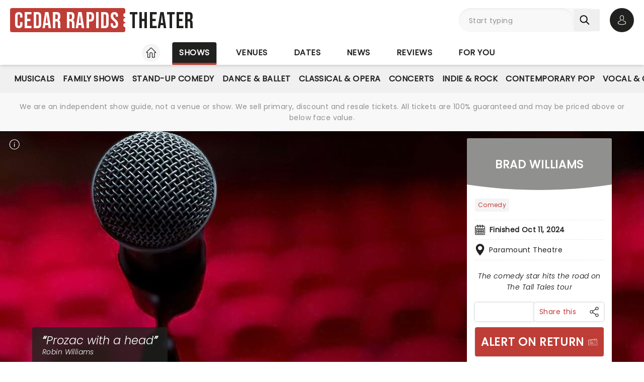

--- FILE ---
content_type: text/html;charset=utf-8
request_url: https://www.cedarrapidstheater.com/shows/paramount-theatre/brad-williams
body_size: 34209
content:
<!DOCTYPE html><html  lang="en"><head><meta charset="utf-8"><meta name="viewport" content="width=device-width, initial-scale=1"><title>Brad Williams · Paramount Theatre Cedar Rapids, IA · Finished Oct 11, 2024 · Tickets, information, reviews</title><link rel="preconnect" href="https://fonts.googleapis.com"><link rel="preconnect" href="https://fonts.gstatic.com" crossorigin="anonymous"><link rel="preconnect" href="https://dev.visualwebsiteoptimizer.com" crossorigin="anonymous"><link rel="preconnect" href="https://www.googletagmanager.com"><link rel="preconnect" crossorigin="use-credentials" href="https://l.sharethis.com"><link rel="preconnect" href="https://cmp.inmobi.com"><link rel="preconnect" href="https://securepubads.g.doubleclick.net"><link rel="preconnect" href="https://cdn.mytheatreland.com"><script src="https://securepubads.g.doubleclick.net/tag/js/gpt.js" async></script><style>[data-v-30b402bb]{will-change:height}</style><link rel="stylesheet" href="/_nuxt/entry.Bt91X2jv.css" crossorigin><link rel="preload" href="https://fonts.googleapis.com/css2?family=Poppins:ital,wght@0,400;1,300&display=swap" as="style" onload="this.onload=null;this.rel=&quot;stylesheet&quot;"><link rel="preload" href="https://fonts.googleapis.com/css2?family=Bebas+Neue&text=Cedar Rapids Theater&display=swap" as="style" onload="this.onload=null;this.rel=&quot;stylesheet&quot;"><link rel="modulepreload" as="script" crossorigin href="/_nuxt/Brgnxf9V.js"><link rel="modulepreload" as="script" crossorigin href="/_nuxt/B-CSlLe-.js"><link rel="modulepreload" as="script" crossorigin href="/_nuxt/RaTznBcE.js"><link rel="modulepreload" as="script" crossorigin href="/_nuxt/yVZMioiM.js"><link rel="modulepreload" as="script" crossorigin href="/_nuxt/C_voYxwF.js"><link rel="modulepreload" as="script" crossorigin href="/_nuxt/B9HxpYAn.js"><link rel="modulepreload" as="script" crossorigin href="/_nuxt/e58dewjh.js"><link rel="modulepreload" as="script" crossorigin href="/_nuxt/CVkIU2qz.js"><link rel="modulepreload" as="script" crossorigin href="/_nuxt/CvoN5BpQ.js"><link rel="modulepreload" as="script" crossorigin href="/_nuxt/Df2ZNUXb.js"><link rel="modulepreload" as="script" crossorigin href="/_nuxt/DMBQG1ZS.js"><link rel="modulepreload" as="script" crossorigin href="/_nuxt/C1bvOFUD.js"><link rel="modulepreload" as="script" crossorigin href="/_nuxt/BHZMljEG.js"><link rel="modulepreload" as="script" crossorigin href="/_nuxt/DteUgDBv.js"><link rel="modulepreload" as="script" crossorigin href="/_nuxt/ruSMBrbH.js"><link rel="modulepreload" as="script" crossorigin href="/_nuxt/BcIx6ptc.js"><link rel="modulepreload" as="script" crossorigin href="/_nuxt/BzZhlrr6.js"><link rel="modulepreload" as="script" crossorigin href="/_nuxt/CyKsVJUc.js"><link rel="modulepreload" as="script" crossorigin href="/_nuxt/by7ky-6W.js"><link rel="modulepreload" as="script" crossorigin href="/_nuxt/3pMloedC.js"><link rel="modulepreload" as="script" crossorigin href="/_nuxt/Bh00KR4V.js"><link rel="modulepreload" as="script" crossorigin href="/_nuxt/hEhDHjbw.js"><link rel="modulepreload" as="script" crossorigin href="/_nuxt/DAQzbO7M.js"><link rel="modulepreload" as="script" crossorigin href="/_nuxt/Ba63noe5.js"><link rel="modulepreload" as="script" crossorigin href="/_nuxt/B5KAqCMp.js"><link rel="modulepreload" as="script" crossorigin href="/_nuxt/6wGG14Wh.js"><link rel="modulepreload" as="script" crossorigin href="/_nuxt/CKMFbCOD.js"><link rel="modulepreload" as="script" crossorigin href="/_nuxt/BATeCefE.js"><link rel="modulepreload" as="script" crossorigin href="/_nuxt/CvRiqEet.js"><link rel="modulepreload" as="script" crossorigin href="/_nuxt/hzm7XniW.js"><link rel="modulepreload" as="script" crossorigin href="/_nuxt/D6HVqxaX.js"><link rel="modulepreload" as="script" crossorigin href="/_nuxt/DDES0VD-.js"><link rel="modulepreload" as="script" crossorigin href="/_nuxt/DhJV5NQB.js"><link rel="modulepreload" as="script" crossorigin href="/_nuxt/DjdDtq4I.js"><link rel="modulepreload" as="script" crossorigin href="/_nuxt/DzkpioIf.js"><link rel="modulepreload" as="script" crossorigin href="/_nuxt/CaIAX2qT.js"><link rel="modulepreload" as="script" crossorigin href="/_nuxt/CuOoEp8D.js"><link rel="modulepreload" as="script" crossorigin href="/_nuxt/B0T6Iqs0.js"><link rel="modulepreload" as="script" crossorigin href="/_nuxt/qlA3L_1j.js"><link rel="modulepreload" as="script" crossorigin href="/_nuxt/CN0nwOK1.js"><link rel="modulepreload" as="script" crossorigin href="/_nuxt/YNFtFbB6.js"><link rel="modulepreload" as="script" crossorigin href="/_nuxt/adt8igj4.js"><link rel="modulepreload" as="script" crossorigin href="/_nuxt/AyIFTsJg.js"><link rel="modulepreload" as="script" crossorigin href="/_nuxt/ARk6ysZ1.js"><link rel="modulepreload" as="script" crossorigin href="/_nuxt/BDPrTg6T.js"><link rel="modulepreload" as="script" crossorigin href="/_nuxt/Dk4ih-oW.js"><link rel="modulepreload" as="script" crossorigin href="/_nuxt/DUggz63N.js"><link rel="modulepreload" as="script" crossorigin href="/_nuxt/Ktq6uYAw.js"><link rel="preload" as="fetch" fetchpriority="low" crossorigin="anonymous" href="/_nuxt/builds/meta/870e2376-ea93-4404-9c69-d54c335904da.json"><script src="https://platform-api.sharethis.com/js/sharethis.js#property=#{property?._id}&product=custom-share-buttons&source=platform" type="text/javascript" defer data-hid="sharethisCustomButton"></script><link rel="prefetch" as="script" crossorigin href="/_nuxt/cTbcjPx7.js"><link rel="prefetch" as="script" crossorigin href="/_nuxt/DqQ0gftg.js"><link rel="prefetch" as="script" crossorigin href="/_nuxt/gg29Zv0e.js"><link rel="prefetch" as="script" crossorigin href="/_nuxt/XZglH7Gu.js"><link rel="prefetch" as="script" crossorigin href="/_nuxt/IQGpSNig.js"><link rel="prefetch" as="script" crossorigin href="/_nuxt/Bbw_r6Rs.js"><link rel="prefetch" as="script" crossorigin href="/_nuxt/DJ6jCQ-u.js"><link rel="prefetch" as="script" crossorigin href="/_nuxt/D_4txlHy.js"><link rel="prefetch" as="script" crossorigin href="/_nuxt/PBv8VAcB.js"><link rel="prefetch" as="script" crossorigin href="/_nuxt/BOnaazQL.js"><link rel="prefetch" as="script" crossorigin href="/_nuxt/-VW-TLGe.js"><link rel="prefetch" as="script" crossorigin href="/_nuxt/CSFfYcWU.js"><link rel="prefetch" as="script" crossorigin href="/_nuxt/RLxzGYWx.js"><link rel="prefetch" as="style" crossorigin href="/_nuxt/main.CCrUFqt2.css"><link rel="prefetch" as="script" crossorigin href="/_nuxt/1NrJyQJI.js"><link rel="prefetch" as="script" crossorigin href="/_nuxt/C1VjY34g.js"><link rel="prefetch" as="script" crossorigin href="/_nuxt/CR-exwPE.js"><link rel="prefetch" as="script" crossorigin href="/_nuxt/Ba-oszTw.js"><link rel="prefetch" as="script" crossorigin href="/_nuxt/8-HZPneh.js"><link rel="prefetch" as="script" crossorigin href="/_nuxt/CiKxYhHm.js"><link rel="prefetch" as="script" crossorigin href="/_nuxt/DcwfRjnn.js"><link rel="prefetch" as="script" crossorigin href="/_nuxt/8OlkJKul.js"><link rel="prefetch" as="script" crossorigin href="/_nuxt/8953tSSc.js"><link rel="prefetch" as="script" crossorigin href="/_nuxt/CE0LQ0zq.js"><link rel="prefetch" as="script" crossorigin href="/_nuxt/DuenzrNg.js"><link rel="prefetch" as="script" crossorigin href="/_nuxt/BT5m8tEB.js"><link rel="prefetch" as="script" crossorigin href="/_nuxt/C7o5odbb.js"><link rel="prefetch" as="script" crossorigin href="/_nuxt/Dvp5RiUs.js"><link rel="prefetch" as="script" crossorigin href="/_nuxt/B7Tpm99-.js"><link rel="prefetch" as="script" crossorigin href="/_nuxt/DXbK21hV.js"><link rel="prefetch" as="script" crossorigin href="/_nuxt/CllGrswL.js"><link rel="prefetch" as="script" crossorigin href="/_nuxt/CwJ8ipgM.js"><link rel="prefetch" as="script" crossorigin href="/_nuxt/QiFFAh_L.js"><link rel="prefetch" as="script" crossorigin href="/_nuxt/Dam6mptV.js"><link rel="prefetch" as="script" crossorigin href="/_nuxt/B_fLhScf.js"><link rel="prefetch" as="script" crossorigin href="/_nuxt/DkhX68Up.js"><link rel="prefetch" as="script" crossorigin href="/_nuxt/CFAruqz9.js"><link rel="prefetch" as="script" crossorigin href="/_nuxt/PbFIfxP7.js"><link rel="prefetch" as="script" crossorigin href="/_nuxt/CSTI-qtv.js"><link rel="prefetch" as="script" crossorigin href="/_nuxt/BmUGiFE1.js"><link rel="prefetch" as="script" crossorigin href="/_nuxt/Bv-0xlur.js"><link rel="prefetch" as="script" crossorigin href="/_nuxt/CMQE8Nc-.js"><link rel="prefetch" as="script" crossorigin href="/_nuxt/BH2hi2jS.js"><link rel="prefetch" as="script" crossorigin href="/_nuxt/DpAZIkN2.js"><link rel="prefetch" as="script" crossorigin href="/_nuxt/D2AyAN82.js"><link rel="prefetch" as="script" crossorigin href="/_nuxt/anAeDeiO.js"><meta name="apple-itunes-app" content="app-id=6755045559"><link rel="icon" type="image/png" href="https://cdn.mytheatreland.com/images/icons/icon-favicon.png"><link rel="apple-touch-icon" sizes="180x180" href="https://cdn.mytheatreland.com/images/icons/touch-icon-iphone-6-plus.png"><script type="text/javascript">
					const skewKey = 'skewReload'
					window.addEventListener('error', (event) => {
					  const target = event.target
					  if (!(target instanceof HTMLScriptElement)) return
					  if (sessionStorage.getItem(skewKey)) return
									
					  if (target.src.includes('.js')) {
					    console.warn('Failed to fetch chunk, reloading')
						try {
      					  sessionStorage.setItem(skewKey, 'true')
      					  location.reload()
    					} catch (e) {
      						console.warn('Could not write to sessionStorage. Skipping reload:', e)
    					}
					  }
					}, { capture: true })</script><link rel="canonical" href="https://www.cedarrapidstheater.com/shows/paramount-theatre/brad-williams"><script type="application/ld+json" data-hid="schema">[{"@context":"https://schema.org","@type":"WebSite","name":"Cedar Rapids Theater","url":"https://www.cedarrapidstheater.com"},{"@context":"https://schema.org","@type":"Event","eventStatus":"https://schema.org/EventScheduled","name":"Brad Williams","description":"California-born Williams has made a striking mark on the nationwide comedy circuit, as well as having a large fanbase online as a guest on various comedy podcasts and radio shows. First discovered by Carlos Mencia at his live show after noticing him in the audience, the young Williams was invited on stage to contribute to the show, to huge applause. Regularly making references and jokes concerning his dwarfism, Williams displays a brazen attitude towards subjects including disability, relationships, sex, and race, attracting new audiences with every appearance.","url":"/shows/paramount-theatre/brad-williams","image":"/images/show/23828_show_1600x708_hero.jpg","startDate":"2024-10-11","endDate":"2024-10-11","location":{"@type":"Place","name":"Paramount Theatre","address":{"@type":"PostalAddress","streetAddress":"123 3rd Ave SE","addressLocality":"Cedar Rapids","addressRegion":"IA","postalCode":"52401","addressCountry":"USA"}},"aggregateRating":{"@type":"AggregateRating","ratingValue":5,"ratingCount":5}}]</script><meta name="description" content="The comedy star hits the road on The Tall Tales tour Brad Williams at the Paramount Theatre Cedar Rapids, IA. Finished Oct 11, 2024.  Buy tickets online now or find out more with Cedar Rapids Theater"><meta name="keywords" content="Brad Williams, Brad Williams Cedar Rapids, Brad Williams IA, Paramount Theatre, Paramount Theatre Cedar Rapids, Paramount Theatre IA"><meta property="og:title" content="Brad Williams"><meta property="og:description" content="The comedy star hits the road on The Tall Tales tour Brad Williams at the Paramount Theatre Cedar Rapids, IA. Finished Oct 11, 2024"><meta property="og:image" content="https://cdn.mytheatreland.com/images/show/23828_show_1600x708_hero.jpg"><meta property="og:url" content="https://www.cedarrapidstheater.com/shows/paramount-theatre/brad-williams"><script type="module" src="/_nuxt/Brgnxf9V.js" crossorigin></script></head><body><div id="__nuxt"><div id="layoutContainer" class="flex flex-col min-h-100vh bg-gray-100"><!----><header class="contents"><div id="header" class="sticky w-full lg:bg-white top-0 md:relative z-50"><div class="flex bg-white justify-between max-w-screen-2xl nl-md:shadow-md relative z-30 mx-auto px-5 nl-md:pb-4 pt-4"><div class="flex flex-col justify-center pr-4"><a class="w-max" href="/"><h1 class="flex items-center font-sans-logo text-uppercase text-[1.6rem] md:text-[2.2rem] lg:text-[2.8rem] !leading-none !tracking-wide bg-white"><span class="flex flex-col bg-red-500 h-[1.7rem] md:h-[2.5rem] lg:h-[3rem] rounded pl-1 md:pl-2 pr-1.5 md:pr-2.5 lg:pr-3"><span class="relative top-[0.13rem] md:top-[0.3rem] text-white">Cedar Rapids</span></span><span aria-hidden="true" class="flex flex-col justify-center w-1 h-full -translate-x-0.5 md:-translate-x-[0.19rem] lg:-translate-x-[0.24rem]"><span class="w-1 md:w-1.5 h-1 md:h-1.5 lg:w-2 lg:h-2 block bg-white rounded-full"></span><span class="w-1 md:w-1.5 h-1 md:h-1.5 lg:w-2 lg:h-2 block bg-white rounded-full my-0.5 md:my-0.75"></span><span class="w-1 md:w-1.5 h-1 md:h-1.5 lg:w-2 lg:h-2 block bg-white rounded-full"></span></span><span class="relative top-[0.09rem] md:top-[0.17rem] lg:top-[0.2rem] text-black pl-0.25 md:pl-0.5 lg:pl-1">Theater</span></h1></a></div><!----><!--teleport start--><div id="searchAccountWrapper" class="flex items-center relative z-50"><!----><div class="relative flex input-main-search lg:bg-gray-100 rounded-full indent-4 z-50 transition-all duration-500 lg:min-h-12 lg:w-[280px]"><span></span><div class="group max-w-[20em] min-w-0 grow mb-4 data-[disabled]:select-none data-[disabled]:opacity-50 text-base formkit-outer flex flex-grow nl-lg:!fixed nl-lg:left-0 nl-lg:top-16 nl-lg:z-50 nl-lg:mx-5 nl-lg:w-[calc(100vw-2.5rem)] nl-lg:hidden" data-family="text" data-type="search" data-empty="true" data-auto-animate="true"><div class="flex flex-col items-start justify-start mb-1.5 last:mb-0 formkit-wrapper md:flex-row md:items-center relative flex input-main-search w-full rounded-full indent-4 z-50 transition-all duration-500 nl-lg:min-h-12 lg:min-h-12 nl-lg:hidden"><!----><div class="formkit-inner search-box-formkit-inner flex grow w-full items-center rounded-full h-full !bg-gray-100"><!----><!----><input placeholder="Start typing" class="w-full bg-transparent placeholder-gray-700 focus:outline-none [&amp;::-webkit-search-cancel-button]:hidden text-lg ml-5" type="search" name="search_1" id="searchForm"><!----><!----></div></div><!----><!----></div><!--[--><button class="h-fit p-3 pr-5 my-auto nl-lg:hidden nl-lg:hidden" aria-label="Search"><svg fill="currentColor" viewbox="0 0 21 21" width="20" height="20" xmlns="http://www.w3.org/2000/svg" xmlns:xlink="http://www.w3.org/1999/xlink"><clipPath id="a"><path d="m.45166.252441h20v20h-20z"></path></clipPath><g clip-path="url(#a)"><path d="m8.50103 16.3442c1.78767.0001 3.52417-.5964 4.93447-1.6948l5.3206 5.3206c.3975.3839 1.0308.3729 1.4147-.0246.3745-.3877.3745-1.0024 0-1.3901l-5.3206-5.3206c2.7257-3.50881 2.091-8.56289-1.4178-11.28864-3.5088-2.725759-8.56283-2.091025-11.28859 1.41776-2.725755 3.50878-2.0910213 8.56288 1.41776 11.28858 1.41261 1.0974 3.15066 1.6927 4.93946 1.6918zm-4.27508-12.31908c2.36109-2.36113 6.18915-2.36118 8.55025-.00009 2.3612 2.36109 2.3612 6.18917.0001 8.55027-2.3611 2.3612-6.18913 2.3612-8.55026.0001-.00005 0-.00005 0-.00009-.0001-2.36109-2.3439-2.375-6.15798-.03112-8.51907.01036-.0104.02072-.02075.03112-.03111z" fill="currentColor"></path></g></svg></button><!--]--><button class="bg-gray-300 hover:bg-gray-500 transition-colors duration-300 rounded-full lg:hidden w-10 h-10 my-auto"><span aria-hidden="true" class="icon-search block w-full h-full bg-center"></span><span class="sr-only">Open search</span></button><!----><div class="opacity-0 -translate-y-6 duration-0 hidden fixed lg:absolute top-32 lg:top-16 nl-md:left-0 md:right-5 lg:right-0 nl-md:w-[calc(100vw-2.5rem)] md:w-[calc(100%-40px)] max-h-[calc(100dvh-9.25rem)] lg:max-h-[calc(100vh-6.25rem)] overflow-y-auto overscroll-contain lg:w-full bg-white rounded z-40 transition-all nl-md:mr-5 ml-5 p-5"><div><h3 class="font-body font-bold uppercase border-b border-black pb-2">Suggestions</h3><ul class="flex flex-col font-body mt-4"><!--[--><li class="flex bg-gray-100 border-b last-of-type:border-b-0 border-dashed border-gray-200 first:rounded-t last:rounded-b [&amp;&gt;*]:first:hover:rounded-t [&amp;&gt;*]:last:hover:rounded-b"><button class="w-full h-full text-red-500 text-left hover:text-black hover:bg-gray-400 transition-colors duration-300 ease-in-out py-2 px-3">Mrs. Doubtfire at Paramount Theatre</button></li><li class="flex bg-gray-100 border-b last-of-type:border-b-0 border-dashed border-gray-200 first:rounded-t last:rounded-b [&amp;&gt;*]:first:hover:rounded-t [&amp;&gt;*]:last:hover:rounded-b"><button class="w-full h-full text-red-500 text-left hover:text-black hover:bg-gray-400 transition-colors duration-300 ease-in-out py-2 px-3">Nate Bargatze at Alliant Energy PowerHouse</button></li><li class="flex bg-gray-100 border-b last-of-type:border-b-0 border-dashed border-gray-200 first:rounded-t last:rounded-b [&amp;&gt;*]:first:hover:rounded-t [&amp;&gt;*]:last:hover:rounded-b"><button class="w-full h-full text-red-500 text-left hover:text-black hover:bg-gray-400 transition-colors duration-300 ease-in-out py-2 px-3">The Rock Orchestra By Candlelight at Paramount Theatre</button></li><li class="flex bg-gray-100 border-b last-of-type:border-b-0 border-dashed border-gray-200 first:rounded-t last:rounded-b [&amp;&gt;*]:first:hover:rounded-t [&amp;&gt;*]:last:hover:rounded-b"><button class="w-full h-full text-red-500 text-left hover:text-black hover:bg-gray-400 transition-colors duration-300 ease-in-out py-2 px-3">World Ballet Company - Cinderella at Paramount Theatre</button></li><li class="flex bg-gray-100 border-b last-of-type:border-b-0 border-dashed border-gray-200 first:rounded-t last:rounded-b [&amp;&gt;*]:first:hover:rounded-t [&amp;&gt;*]:last:hover:rounded-b"><button class="w-full h-full text-red-500 text-left hover:text-black hover:bg-gray-400 transition-colors duration-300 ease-in-out py-2 px-3">Bugs Bunny At The Symphony at Paramount Theatre</button></li><!--]--></ul></div></div></div><div class="relative hidden md:flex ml-5"><button class="w-10 lg:w-12 h-10 lg:h-12 flex bg-black hover:bg-gray-700 transition-colors duration-300 rounded-full items-center justify-center z-[60]"><svg fill="currentColor" width="20" height="20" xmlns="http://www.w3.org/2000/svg" viewbox="0 0 21 25" class="text-white"><g fill="currentColor"><path d="m10.4983 13.2665h.1558c1.4266-.0243 2.5806-.5258 3.4327-1.4851 1.8746-2.11314 1.563-5.73573 1.5289-6.08144-.1217-2.59522-1.3488-3.83683-2.3615-4.41625-.7547-.43335-1.636-.66707-2.6196-.68654h-.0828c-.5404 0-1.60189.08764-2.61953.66706-1.0225.57942-2.26899 1.82104-2.39071 4.43573-.03409.34571-.34571 3.9683 1.52889 6.08144.84722.9593 2.00119 1.4608 3.42785 1.4851zm-3.6567-7.44481c0-.01461.00487-.02921.00487-.03895.16068-3.49113 2.63904-3.86605 3.70053-3.86605h.0584c1.3147.02921 3.5496.56481 3.7005 3.86605 0 .01461 0 .02921.0049.03895.0048.03408.3457 3.34506-1.2027 5.08821-.6135.6914-1.4315 1.0322-2.5076 1.042h-.0487c-1.07116-.0098-1.89403-.3506-2.50267-1.042-1.5435-1.73341-1.2124-5.05899-1.20753-5.08821z"></path><path d="m20.5821 19.275v-.0147c0-.0389-.0048-.0779-.0048-.1217-.0293-.9641-.0925-3.2184-2.2057-3.9391-.0146-.0048-.0341-.0097-.0487-.0146-2.196-.5599-4.0219-1.8259-4.0414-1.8405-.297-.2094-.706-.1363-.9153.1607-.2094.297-.1364.706.1606.9154.0828.0584 2.0207 1.4071 4.4455 2.0304 1.1345.4041 1.2611 1.6165 1.2952 2.7267 0 .0438 0 .0828.0049.1217.0048.4382-.0244 1.115-.1023 1.5045-.7888.448-3.8807 1.9964-8.5842 1.9964-4.68404 0-7.79539-1.5533-8.58905-2.0012-.0779-.3895-.11198-1.0663-.10225-1.5046 0-.0389.00487-.0779.00487-.1217.03409-1.1101.16068-2.3225 1.29518-2.7267 2.4248-.6232 4.36269-1.9768 4.44547-2.0304.29701-.2094.37005-.6184.16068-.9154s-.61838-.37-.91539-.1607c-.01948.0147-1.83564 1.2806-4.04134 1.8406-.01947.0048-.03408.0097-.04869.0146-2.11318.7255-2.17647 2.9798-2.20569 3.9391 0 .0438 0 .0827-.00487.1217v.0146c-.00487.2532-.00974 1.5532.24832 2.2057.0487.1266.13634.2337.2532.3067.14607.0974 3.64694 2.3275 9.50446 2.3275 5.8575 0 9.3584-2.235 9.5044-2.3275.112-.073.2045-.1801.2532-.3067.2435-.6476.2386-1.9476.2337-2.2008z"></path></g></svg><span class="sr-only">Open account options</span></button><!----></div><button class="w-10 left-2.5 h-10 relative md:hidden"><svg fill="currentColor" view-box="0 0 20 16" height="16" width="20" xmlns="http://www.w3.org/2000/svg" class="m-auto"><path d="m19.167 2.38h-18.334a.834.834 0 0 1 0-1.667h18.334a.834.834 0 0 1 0 1.667zm0 6.667h-18.334a.834.834 0 0 1 0-1.667h18.334a.834.834 0 0 1 0 1.667zm0 6.666h-18.334a.834.834 0 0 1 0-1.667h18.334a.834.834 0 0 1 0 1.667z" fill="#000"></path></svg><span class="sr-only">Open navigation</span></button></div><!--teleport end--></div></div><div id="compressedNav" class="nl-md:hidden flex flex-row justify-between w-full top-0 bg-white shadow-md pt-5 md:px-5 xl:px-16 z-[45]"><nav aria-label="primary" class="relative z-20 order-first transition-all duration-500 left-1/2 -translate-x-1/2"><ul class="flex relative w-fit title-sans title-sans--base lg:title-sans--lg uppercase text-center [&amp;_li]:transition-[margin] [&amp;_li]:duration-300 [&amp;_li]:whitespace-nowrap space-x-6"><li class="inline-flex pb-1"><a href="/" class="prim-nav-item-icon flex"><svg width="20" height="21" fill="currentColor" view-box="0 0 20 21" xmlns="http://www.w3.org/2000/svg" class="m-auto"><path d="m19.695 9.543-8.513-8.38c-.575-.565-1.79-.565-2.364 0L.305 9.544a.97.97 0 0 0-.305.69.97.97 0 0 0 .305.688c.277.274.697.424 1.182.424h1.092v8.77c0 .344.28.624.625.624h4.404c.346 0 .625-.28.625-.625v-7.003c0-.974.793-1.766 1.767-1.766.974 0 1.767.792 1.767 1.766v7.003c0 .345.28.625.625.625h4.404c.345 0 .625-.28.625-.625v-8.769h1.092c.485 0 .905-.15 1.182-.424a.97.97 0 0 0 .305-.689.97.97 0 0 0-.305-.69Zm-2.9.552a.625.625 0 0 0-.624.625v8.77h-3.154v-6.378A3.02 3.02 0 0 0 10 10.095a3.02 3.02 0 0 0-3.017 3.016v6.378H3.83V10.72a.625.625 0 0 0-.625-.625H1.526l8.167-8.038c.109-.09.505-.09.612-.002l8.17 8.04h-1.68Z" fill="#212120"></path></svg><span class="sr-only">Home</span></a></li><li class="inline-flex"><a href="/shows" class="router-link-active prim-nav-item">Shows</a></li><li class="inline-flex"><a href="/venues" class="prim-nav-item">Venues</a></li><li class="inline-flex"><a href="/dates" class="prim-nav-item">Dates</a></li><li class="inline-flex"><a href="/news" class="prim-nav-item">News</a></li><li class="inline-flex"><a href="/reviews" class="prim-nav-item">Reviews</a></li><li class="inline-flex"><a href="/for-you" class="prim-nav-item">For you</a></li></ul></nav></div><div class="relative flex shrink bg-white min-w-0 overflow-x-hidden [&amp;_nav]:bg-gray-400 md:hidden"><div class="opacity-0 nav-gradient absolute left-[-1px] pointer-events-none w-18 h-full transition-opacity duration-300 bg-gradient-to-r from-[#ffffff] z-[21]"></div><div class="opacity-0 nav-gradient absolute right-[-1px] pointer-events-none w-18 h-full transition-opacity duration-300 bg-gradient-to-l from-[#ffffff] z-[21]"></div><nav class="sec-nav-scrollbar z-20 w-full md:h-14 overflow-x-auto overflow-y-hidden"><!--[--><div class="flex flex-row w-full font-body p-2"><!--[--><div id="/shows-nav" class="flex flex-row [&amp;_#iconArrowRight]:last:hidden"><a href="/shows" class="router-link-active font-body font-normal capitalize mx-3 whitespace-nowrap">shows</a><svg xmlns="http://www.w3.org/2000/svg" width="10" height="5" fill="currentColor" viewbox="0 0 20 12" id="iconArrowRight" class="-rotate-90 my-auto"><path fill="currentColor" d="M19.7388 1.20017c-.361-.38288-.9648-.39714-1.3457-.03715L9.99951 9.11463 1.60693 1.16306C1.22597.80209.62309.81732.26118 1.20021c-.3619.3819-.34573.98478.03621 1.34668l9.04784 8.57161c.18285.1734.41905.261.65428.261.23519 0 .47239-.0876.65529-.261l9.0478-8.57161c.382-.36194.3981-.96478.0362-1.34672Z"></path></svg></div><!--]--></div><!--]--></nav></div><div class="nl-md:hidden [&amp;&gt;div]:min-h-[3.5rem]"><div class="relative flex shrink bg-white min-w-0 overflow-x-hidden !bg-gray-400 [&amp;_nav]:z-40 [&amp;_.nav-gradient]:z-[41] [&amp;_nav]:px-5"><div class="opacity-0 nav-gradient absolute left-[-1px] pointer-events-none w-18 h-full transition-opacity duration-300 bg-gradient-to-r from-[#ffffff] z-[21]"></div><div class="opacity-0 nav-gradient absolute right-[-1px] pointer-events-none w-18 h-full transition-opacity duration-300 bg-gradient-to-l from-[#ffffff] z-[21]"></div><nav aria-label="secondary" class="sec-nav-scrollbar z-20 w-full md:h-14 overflow-x-auto overflow-y-hidden"><!--[--><ul class="flex w-fit title-sans title-sans--base lg:title-sans--lg uppercase text-center gap-1.5 mx-auto"><!----><!--[--><li id="/shows/musical-nav" class="inline-flex cursor-pointer py-2"><a href="/shows/musical" class="flex items-center gap-1.5 sec-nav-item my-auto whitespace-nowrap py-2 musical"><!----> Musicals</a></li><li id="/shows/family-nav" class="inline-flex cursor-pointer py-2"><a href="/shows/family" class="flex items-center gap-1.5 sec-nav-item my-auto whitespace-nowrap py-2 family"><!----> Family Shows</a></li><li id="/shows/comedy-nav" class="inline-flex cursor-pointer py-2"><a href="/shows/comedy" class="flex items-center gap-1.5 sec-nav-item my-auto whitespace-nowrap py-2 comedy"><!----> Stand-Up Comedy</a></li><li id="/shows/dance-nav" class="inline-flex cursor-pointer py-2"><a href="/shows/dance" class="flex items-center gap-1.5 sec-nav-item my-auto whitespace-nowrap py-2 dance"><!----> Dance &amp; Ballet</a></li><li id="/shows/opera-nav" class="inline-flex cursor-pointer py-2"><a href="/shows/opera" class="flex items-center gap-1.5 sec-nav-item my-auto whitespace-nowrap py-2 opera"><!----> Classical &amp; Opera</a></li><li id="/shows/concert-nav" class="inline-flex cursor-pointer py-2"><a href="/shows/concert" class="flex items-center gap-1.5 sec-nav-item my-auto whitespace-nowrap py-2 concert"><!----> Concerts</a></li><li id="/shows/indie-rock-nav" class="inline-flex cursor-pointer py-2"><a href="/shows/indie-rock" class="flex items-center gap-1.5 sec-nav-item my-auto whitespace-nowrap py-2 indie-rock"><!----> Indie &amp; Rock</a></li><li id="/shows/pop-nav" class="inline-flex cursor-pointer py-2"><a href="/shows/pop" class="flex items-center gap-1.5 sec-nav-item my-auto whitespace-nowrap py-2 pop"><!----> Contemporary Pop</a></li><li id="/shows/vocal-classic-pop-nav" class="inline-flex cursor-pointer py-2"><a href="/shows/vocal-classic-pop" class="flex items-center gap-1.5 sec-nav-item my-auto whitespace-nowrap py-2 vocal-classic-pop"><!----> Vocal &amp; Classic Pop</a></li><li id="/shows/jazz-blues-nav" class="inline-flex cursor-pointer py-2"><a href="/shows/jazz-blues" class="flex items-center gap-1.5 sec-nav-item my-auto whitespace-nowrap py-2 jazz-blues"><!----> Jazz &amp; Blues</a></li><li id="/shows/categories-nav" class="inline-flex cursor-pointer py-2"><a href="/shows/categories" class="flex items-center gap-1.5 sec-nav-item my-auto whitespace-nowrap py-2 categories"><svg viewbox="0 0 12 12" width="12" height="12" fill="currentColor" xmlns="http://www.w3.org/2000/svg"><ellipse cx="2" cy="2" rx="2" ry="2"></ellipse><ellipse cx="10" cy="2" rx="2" ry="2"></ellipse><ellipse cx="2" cy="10" rx="2" ry="2"></ellipse><ellipse cx="10" cy="10" rx="2" ry="2"></ellipse></svg> All categories</a></li><!--]--></ul><!--]--></nav></div></div><small style="" class="bg-white md:bg-gray-100"><div class="max-w-screen-2xl text-center mx-auto px-5 py-4"><div><p class="font-body text-gray-700 hidden xl:block"> We are an independent show guide, not a venue or show. We sell primary, discount and resale tickets. All tickets are 100% guaranteed and may be priced above or below face value. </p><p class="font-body text-gray-700 hidden md:block xl:hidden"> An independent show guide not a venue or show. All tickets 100% guaranteed, some are resale, prices may be above face value. </p><p class="font-body text-gray-700 md:hidden"> We are an independent show guide. Resale ticket prices may be above face value. </p></div></div></small><!----><!----><!----></header><div class="pb-5 lg:pb-20 max-w-screen-2xl mx-auto w-full"><!--[--><div></div><div><main><!----><div class="relative flex flex-col space-y-5 lg:grid lg:grid-cols-2"><!--[--><!--[--><!----><a aria-current="page" href="/shows/paramount-theatre/brad-williams" class="router-link-active router-link-exact-active bg-white px-5 md:hidden"><header class="relative block bg-black lg:clip-widget bg-cover rounded-b md:rounded-b-none md:rounded-t transition-[padding] duration-500 ease-in-out z-10 p-3 md:px-4 lg:p-10 rounded-t !rounded-b-none" style="background-color:#90908F;"><!----><h1 class="title-sans title-sans--lg lg:title-sans--xl text-center md:text-start lg:text-center text-white uppercase">Brad Williams</h1></header><span></span></a><div class="contents [&amp;&gt;div:first-child]:lg:clip-map md:h-128 lg:h-[65vh] lg:max-h-[44rem] lg:min-h-[34rem]"><div id="heroImage-23828" class="md:hero-content--desktop nl-md:bg-white md:z-30 relative overflow-hidden lg:col-span-2 nl-md:p-5 nl-md:pt-0 nl-md:!mt-0"><!----><div class="relative md:contents"><div style="" class="nl-md:[&amp;_.f-carousel\_\_dots]:h-min nl-md:[&amp;_.f-carousel\_\_dots]:top-56 nl-md:[&amp;_.f-carousel\_\_dots]:!bottom-0"><!--[--><picture class="md:absolute md:top-0 md:left-0 nl-md:overflow-hidden h-64 md:h-128 lg:h-[65vh] lg:max-h-[44rem] lg:min-h-[34rem] md:w-full"><source loading="lazy" srcset="https://cdn.mytheatreland.com/images/show/23828_show_334x148_01.jpg 334w, https://cdn.mytheatreland.com/images/show/23828_show_606x268_01.jpg 606w, https://cdn.mytheatreland.com/images/show/23828_show_1024x453_01.jpg 1024w, https://cdn.mytheatreland.com/images/show/23828_show_1280x566_01.jpg 1280w, https://cdn.mytheatreland.com/images/show/23828_show_1600x708_01.jpg 1600w, https://cdn.mytheatreland.com/images/show/23828_show_1818x804_01.jpg 1818w" sizes="(min-width: 1700px) 1592px, calc(90.22vw + 76px)" alt="Brad Williams at Paramount Theatre" media="(min-width: 768px)" class="object-cover h-full w-full"><source loading="lazy" srcset="https://cdn.mytheatreland.com/images/show/23828_show_150x150_01.jpg 150w, https://cdn.mytheatreland.com/images/show/23828_show_300x300_01.jpg 300w, https://cdn.mytheatreland.com/images/show/23828_show_400x400_01.jpg 400w, https://cdn.mytheatreland.com/images/show/23828_show_600x600_01.jpg 600w, https://cdn.mytheatreland.com/images/show/23828_show_800x800_01.jpg 800w, https://cdn.mytheatreland.com/images/show/23828_show_1000x1000_01.jpg 1000w" sizes="calc(100vw - 2.5rem)" alt="Brad Williams at Paramount Theatre" media="(max-width: 767px)" class="object-cover h-64 w-full"><img src="https://cdn.mytheatreland.com/show/23828_show_334x148_01.jpg" fetchpriority="high" alt="Brad Williams at Paramount Theatre" loading="eager" class="object-cover h-64 object-top md:h-full w-full"><!----></picture><!--]--></div><!----><!----><div class="group flex flex-row w-fit hover:bg-white transition-colors duration-500 ease-in-out rounded z-10 gap-2.5 px-2.5 py-2 absolute md:hidden top-2 left-2 right-2"><svg fill="currentColor" view-box="0 0 21 21" height="21" width="21" xmlns="http://www.w3.org/2000/svg" class="text-white group-hover:text-black shrink-0 my-auto"><path d="m17.827 3.28c-3.888-3.885-10.28-3.885-14.168 0-3.888 3.886-3.888 10.273 0 14.159a9.961 9.961 0 0 0 7.084 2.927 9.961 9.961 0 0 0 7.084-2.927c3.888-3.886 3.888-10.273 0-14.159zm-.746 13.414c-3.462 3.46-9.161 3.46-12.623 0s-3.462-9.155 0-12.615c1.758-1.757 4.048-2.609 6.338-2.609s4.58.851 6.338 2.608c3.41 3.46 3.41 9.102-.053 12.615zm-6.018-7.718a.675.675 0 0 1 .212.479v5.11c0 .212-.053.372-.213.479-.16.106-.266.16-.479.16a.859.859 0 0 1 -.48-.16.674.674 0 0 1 -.212-.48v-5.11c0-.212.053-.372.213-.478.16-.107.266-.16.48-.16.212 0 .372.053.479.16zm.16-2.875c.16.16.212.32.212.533s-.053.425-.213.532c-.16.16-.32.213-.586.213s-.426-.053-.585-.213a.683.683 0 0 1 -.214-.532c0-.213.054-.426.213-.533.16-.16.373-.213.586-.213s.427.054.586.213z" fill="currentColor"></path></svg><p class="font-body hidden group-hover:block">Photo by <a href="https://unsplash.com/@thepghtraveler?utm_source=unsplash&utm_medium=referral&utm_content=creditCopyText">Allie Reefer</a> on <a href="https://unsplash.com/@thepghtraveler?utm_source=unsplash&utm_medium=referral&utm_content=creditCopyText">Unsplash</a></p></div></div><!--[--><div class="flex flex-col z-10 nl-md:divide-y nl-md:divide-dashed"><div class="hero-content--info"><!--[--><div class="flex flex-col text-left gap-3"><p class="title-sans--lg lg:title-sans--xl font-sans-italic before:content-[&#39;“&#39;] before:font-bold after:content-[&#39;”&#39;] after:font-bold">Prozac with a head</p><p class="font-body font-sans-italic">Robin Williams</p></div><!--]--></div><!----></div><!--]--><div class="group flex flex-row w-fit hover:bg-white transition-colors duration-500 ease-in-out rounded z-10 gap-2.5 px-2.5 py-2 hidden md:flex lg:absolute top-2 left-2 md:nl-lg:mt-2 mr-2" id="imageAttribution"><svg fill="currentColor" view-box="0 0 21 21" height="21" width="21" xmlns="http://www.w3.org/2000/svg" class="text-white group-hover:text-black shrink-0 my-auto"><path d="m17.827 3.28c-3.888-3.885-10.28-3.885-14.168 0-3.888 3.886-3.888 10.273 0 14.159a9.961 9.961 0 0 0 7.084 2.927 9.961 9.961 0 0 0 7.084-2.927c3.888-3.886 3.888-10.273 0-14.159zm-.746 13.414c-3.462 3.46-9.161 3.46-12.623 0s-3.462-9.155 0-12.615c1.758-1.757 4.048-2.609 6.338-2.609s4.58.851 6.338 2.608c3.41 3.46 3.41 9.102-.053 12.615zm-6.018-7.718a.675.675 0 0 1 .212.479v5.11c0 .212-.053.372-.213.479-.16.106-.266.16-.479.16a.859.859 0 0 1 -.48-.16.674.674 0 0 1 -.212-.48v-5.11c0-.212.053-.372.213-.478.16-.107.266-.16.48-.16.212 0 .372.053.479.16zm.16-2.875c.16.16.212.32.212.533s-.053.425-.213.532c-.16.16-.32.213-.586.213s-.426-.053-.585-.213a.683.683 0 0 1 -.214-.532c0-.213.054-.426.213-.533.16-.16.373-.213.586-.213s.427.054.586.213z" fill="currentColor"></path></svg><p class="font-body hidden group-hover:block">Photo by <a href="https://unsplash.com/@thepghtraveler?utm_source=unsplash&utm_medium=referral&utm_content=creditCopyText">Allie Reefer</a> on <a href="https://unsplash.com/@thepghtraveler?utm_source=unsplash&utm_medium=referral&utm_content=creditCopyText">Unsplash</a></p></div><div class="flex flex-col z-10 rounded w-full lg:w-[calc(((100%-2.5rem)/4))] xl:w-[calc(((100%-1.25rem)/4))] bg-white ml-auto mt-auto"><!--[--><!--]--></div><div class="empty:hidden flex lg:hidden flex-col z-10 rounded w-full bg-white ml-auto mt-auto"><!--[--><article><a aria-current="page" href="/shows/paramount-theatre/brad-williams" class="router-link-active router-link-exact-active nl-md:hidden" contentinfomobilealignment="bottom" showalertbutton="false"><header class="relative block bg-black lg:clip-widget bg-cover rounded-b md:rounded-b-none md:rounded-t transition-[padding] duration-500 ease-in-out z-10 p-3 md:px-4 lg:p-10" style="background-color:#90908F;"><!----><h1 class="title-sans title-sans--lg lg:title-sans--xl text-center md:text-start lg:text-center text-white uppercase">Brad Williams</h1></header><span></span></a><div class="flex flex-col md:flex-row lg:flex-col md:items-center lg:items-start pt-4 md:p-4"><!--[--><!--[--><div id="heroCTAInfoTableContainer" class="divide-y divide-dashed empty:hidden order-2 lg:order-none lg:border-b border-dashed md:w-[35%] lg:w-full md:mx-4 lg:mx-0" formatted-date-long="Finished October 11, 2024" cms-venue-id="23828"><div class="hidden xl:flex pb-4"><div class="flex flex-wrap max-h-[3.75rem] 2xl:max-h-max overflow-y-hidden gap-2"><!--[--><a href="/shows/comedy" class="rounded uppercase whitespace-nowrap lg:leading-[1.125rem] text-xs font-body font-semibold text-white w-max h-min py-1 px-1.5 bg-gray-300 !text-red-500 !font-normal normal-case">Comedy</a><!--]--></div></div><!----><a id="heroCTAInfoTableDate" class="flex w-full items-center !text-black nl-xl:!border-t-0 py-2"><span class="lg:hidden xl:block pr-2"><svg fill="currentColor" width="21" height="21" xmlns="http://www.w3.org/2000/svg" viewbox="0 0 21 21"><clipPath id="a"><path d="M.08.192h20v20h-20z"></path></clipPath><g fill="currentColor"><path d="M18.323 2.536h-1.83a4.027 4.027 0 0 0-.372-1.334c-.326-.651-.806-1.01-1.353-1.01-.547 0-1.027.359-1.353 1.01a4.03 4.03 0 0 0-.372 1.334h-1.238a4.027 4.027 0 0 0-.372-1.334c-.326-.651-.806-1.01-1.352-1.01-.547 0-1.027.359-1.353 1.01a4.029 4.029 0 0 0-.372 1.334H7.118a4.029 4.029 0 0 0-.372-1.334C6.42.551 5.94.192 5.393.192S4.366.551 4.04 1.202a4.029 4.029 0 0 0-.371 1.334h-1.83A1.76 1.76 0 0 0 .08 4.294v14.14c0 .97.788 1.758 1.757 1.758h16.485a1.76 1.76 0 0 0 1.758-1.758V4.294a1.76 1.76 0 0 0-1.758-1.758zm-3.86-.81c.15-.299.285-.362.305-.362s.155.063.305.363c.11.222.192.502.238.809h-1.086c.046-.307.128-.587.239-.81zm-4.687 0c.15-.299.284-.362.305-.362s.154.063.304.363c.111.222.193.502.239.809H9.538c.045-.307.127-.587.238-.81zm-4.688 0c.15-.299.285-.362.305-.362.02 0 .155.063.305.363.11.222.192.502.238.809H4.85c.046-.307.128-.587.239-.81zm-3.25 1.982h4.098a2.754 2.754 0 0 1-.238.81c-.15.299-.285.362-.305.362a.586.586 0 1 0 0 1.172c.547 0 1.027-.36 1.353-1.01.188-.378.315-.838.372-1.334h3.506a2.75 2.75 0 0 1-.239.81c-.15.299-.284.362-.304.362a.586.586 0 1 0 0 1.172c.546 0 1.027-.36 1.352-1.01.189-.378.316-.838.372-1.334h3.506a2.75 2.75 0 0 1-.238.81c-.15.299-.285.362-.305.362a.586.586 0 1 0 0 1.172c.547 0 1.027-.36 1.353-1.01.188-.378.316-.838.372-1.334h1.83c.323 0 .586.263.586.586v2.968H1.252V4.294c0-.323.263-.586.586-.586zM18.323 19.02H1.838a.587.587 0 0 1-.586-.586v-10H18.91v10a.587.587 0 0 1-.586.586z"></path><path d="M17.112 9.606H3.049a.586.586 0 0 0-.586.586v7.07c0 .324.263.586.586.586h14.063a.586.586 0 0 0 .586-.586v-7.07a.586.586 0 0 0-.586-.586zm-.586 3.516h-2.344v-2.344h2.344zm-7.031 1.172v2.383H7.15v-2.383zM7.15 13.122v-2.344h2.344v2.344zm3.516 1.172h2.343v2.383h-2.343zm0-1.172v-2.344h2.343v2.344zm-4.688-2.344v2.344H3.635v-2.344zm-2.344 3.516H5.98v2.383H3.635zm10.547 2.383v-2.383h2.344v2.383z"></path></g></svg></span><p class="font-body font-bold">Finished Oct 11, 2024</p><!----></a><a href="/venues/paramount-theatre" class="flex items-center py-2" id="heroCTAInfoTableVenue"><span class="lg:hidden xl:block pr-2"><svg xmlns="http://www.w3.org/2000/svg" width="20" height="24" fill="currentColor" viewbox="0 0 16 21" class="text-black"><path fill="currentColor" d="M8.08064.19214C4.0867.19214.8374 3.44144.8374 7.43534c0 4.95656 6.48199 12.23306 6.75797 12.54046.25922.2887.7118.2882.97055 0 .27598-.3074 6.75798-7.5839 6.75798-12.54046-.0001-3.9939-3.2493-7.2432-7.24326-7.2432Zm0 10.88746c-2.00945 0-3.64421-1.6348-3.64421-3.64426 0-2.00945 1.6348-3.64422 3.64421-3.64422 2.00946 0 3.64416 1.63481 3.64416 3.64426s-1.6347 3.64422-3.64416 3.64422Z"></path></svg></span><p class="font-body text-black">Paramount Theatre</p></a><!----><!----></div><!--]--><!--]--><div class="flex flex-col items-center text-center space-y-1 order-1 lg:order-none md:items-start lg:items-center md:text-start lg:text-center md:w-[40%] lg:w-full mb-3 md:mb-0 lg:mt-5" id="heroCTARatingQuote"><!----><!----><p class="font-body font-sans-italic">The comedy star hits the road on The Tall Tales tour</p><!----></div><div id="heroCTAButtons" class="order-3 lg:order-none flex flex-col whitespace-nowrap md:w-[25%] lg:w-full space-y-3 mt-3 md:mt-0 lg:mt-5"><div class="flex lg:hidden xl:flex flex-wrap gap-3"><div class="flex flex-grow rounded basis-0 [box-shadow:0px_0px_4px_rgba(0,0,0,.25)] [&amp;&gt;button]:shadow-none"><button class="btn-ter btn-ter--sm flex-1"><span></span></button></div><button data-network="sharethis" class="heroCTA-st-button flex-1 st-custom-button btn-ter btn-ter--sm [box-shadow:0px_0px_4px_rgba(0,0,0,.25)]"><span class="mr-2"> Share this </span><svg fill="currentColor" width="18" height="21" viewbox="0 0 18 21" xmlns="http://www.w3.org/2000/svg" class="text-black ml-auto"><path d="m14.5107 13.8516c-.9583 0-1.8216.4138-2.4208 1.072l-5.38957-3.338c.14389-.3683.2237-.7684.2237-1.1869 0-.41874-.07981-.81882-.2237-1.18702l5.38957-3.33816c.5992.65827 1.4625 1.07224 2.4208 1.07224 1.8051 0 3.2736-1.46851 3.2736-3.27362s-1.4685-3.273458-3.2736-3.273458-3.2736 1.468498-3.2736 3.273618c0 .41854.0799.81863.2237 1.18697l-5.38943 3.33801c-.59921-.65826-1.46255-1.07223-2.4208-1.07223-1.80511 0-3.273617 1.46865-3.273617 3.27365 0 1.8051 1.468507 3.2736 3.273617 3.2736.95825 0 1.82159-.4138 2.4208-1.0723l5.38943 3.338c-.1438.3684-.2237.7685-.2237 1.1872 0 1.8049 1.4685 3.2734 3.2736 3.2734s3.2736-1.4685 3.2736-3.2734c0-1.8051-1.4685-3.2736-3.2736-3.2736zm-2.0799-10.1793c0-1.14685.933-2.07993 2.0799-2.07993 1.1468 0 2.0799.93308 2.0799 2.07993 0 1.14684-.9331 2.07992-2.0799 2.07992-1.1469 0-2.0799-.93308-2.0799-2.07992zm-8.78023 8.8063c-1.147 0-2.08008-.9331-2.08008-2.0799 0-1.14689.93308-2.07996 2.08008-2.07996 1.14684 0 2.07977.93307 2.07977 2.07996 0 1.1468-.93293 2.0799-2.07977 2.0799zm8.78023 4.6464c0-1.1468.933-2.0799 2.0799-2.0799 1.1468 0 2.0799.9331 2.0799 2.0799 0 1.1469-.9331 2.0799-2.0799 2.0799-1.1469 0-2.0799-.933-2.0799-2.0799z" fill="currentColor"></path></svg></button></div><div class="hidden lg:flex xl:hidden flex-row gap-5 md:!mt-0"><div class="contents"><div class="flex flex-grow rounded w-1/2"><button class="btn-ter btn-ter--sm flex-1"><span></span></button></div><button data-network="sharethis" class="justify-center w-1/2 st-custom-button btn-ter btn-ter--sm"><svg fill="currentColor" width="18" height="21" viewbox="0 0 18 21" xmlns="http://www.w3.org/2000/svg" class="text-black"><path d="m14.5107 13.8516c-.9583 0-1.8216.4138-2.4208 1.072l-5.38957-3.338c.14389-.3683.2237-.7684.2237-1.1869 0-.41874-.07981-.81882-.2237-1.18702l5.38957-3.33816c.5992.65827 1.4625 1.07224 2.4208 1.07224 1.8051 0 3.2736-1.46851 3.2736-3.27362s-1.4685-3.273458-3.2736-3.273458-3.2736 1.468498-3.2736 3.273618c0 .41854.0799.81863.2237 1.18697l-5.38943 3.33801c-.59921-.65826-1.46255-1.07223-2.4208-1.07223-1.80511 0-3.273617 1.46865-3.273617 3.27365 0 1.8051 1.468507 3.2736 3.273617 3.2736.95825 0 1.82159-.4138 2.4208-1.0723l5.38943 3.338c-.1438.3684-.2237.7685-.2237 1.1872 0 1.8049 1.4685 3.2734 3.2736 3.2734s3.2736-1.4685 3.2736-3.2734c0-1.8051-1.4685-3.2736-3.2736-3.2736zm-2.0799-10.1793c0-1.14685.933-2.07993 2.0799-2.07993 1.1468 0 2.0799.93308 2.0799 2.07993 0 1.14684-.9331 2.07992-2.0799 2.07992-1.1469 0-2.0799-.93308-2.0799-2.07992zm-8.78023 8.8063c-1.147 0-2.08008-.9331-2.08008-2.0799 0-1.14689.93308-2.07996 2.08008-2.07996 1.14684 0 2.07977.93307 2.07977 2.07996 0 1.1468-.93293 2.0799-2.07977 2.0799zm8.78023 4.6464c0-1.1468.933-2.0799 2.0799-2.0799 1.1468 0 2.0799.9331 2.0799 2.0799 0 1.1469-.9331 2.0799-2.0799 2.0799-1.1469 0-2.0799-.933-2.0799-2.0799z" fill="currentColor"></path></svg></button></div></div><!----><div class="flex [&amp;_#eventAlertButtonIcon]:nl-md:hidden [&amp;_#eventAlertButtonIcon]:lg:nl-xl:hidden"><button class="lg:btn-pri--lg lg:[@media(max-width:1400px)]:!px-3 flex btn-pri justify-center xl:justify-start w-full"><span class="md:nl-xl:hidden mr-2">Alert on return</span><span class="nl-md:hidden xl:hidden mr-2">Alert me</span><svg fill="none" width="38" height="26" xmlns="http://www.w3.org/2000/svg" viewbox="0 0 25 17" id="eventAlertButtonIcon" class="ml-auto"><path d="m23.7239 8.7109c.2022 0 .3438-.16176.364-.34373v-4.40775c0-.20219-.1618-.34372-.364-.36394h-.9705l-.4246-2.89132c-.0202-.2022-.2022-.3235-.4043-.30329l-5.4794.80876h-.0202l-16.0135 2.40607s-.30329.06066-.30329.34372v4.38753c0 .20219.16175.34373.34372.36395.88964 0 1.59731.70766 1.59731 1.5973 0 .8896-.70767 1.5973-1.5973 1.5973-.2022 0-.34373.1618-.36395.3437v4.3876c0 .2021.16175.3437.36394.3639h23.25187c.2022 0 .3438-.1618.364-.3639v-4.3674c0-.2021-.1618-.3437-.3438-.3639-.8896 0-1.5973-.7077-1.5973-1.5973 0-.88964.7077-1.5973 1.5973-1.5973zm-7.5417-6.73294.1416.95029c.0202.18197.182.30329.3437.30329h.0607c.2021-.02022.3235-.20219.3032-.40438l-.1415-.9503 4.7919-.70767.364 2.44651h-16.80205zm7.198 10.61504v3.7203h-5.2367v-.9706c0-.2021-.1618-.3639-.364-.3639a.36247.36247 0 0 0 -.3639.3639v.9706h-16.5796v-3.7203c1.25358-.2022 2.12299-1.3749 1.9208-2.62852-.16175-.99074-.93007-1.77928-1.9208-1.92081v-3.72031h16.5998v.9503c0 .20219.1618.36394.364.36394s.3639-.16175.3639-.36394v-.97051h5.2367v3.7203c-1.2535.20219-2.123 1.37489-1.9208 2.62845.1213 1.011.8897 1.7793 1.9006 1.9411z" fill="currentColor"></path><path d="m17.7795 10.854c-.2022 0-.3438.1618-.364.3437v2.3454c0 .2022.1618.364.364.364s.3639-.1618.3639-.364v-2.3252c0-.2021-.1617-.3639-.3639-.3639zm0-4.12451c-.2022 0-.3438.16175-.364.34373v2.3454c0 .20219.1618.36395.364.36395s.3639-.16176.3639-.36395v-2.3454c0-.18198-.1617-.34373-.3639-.34373zm-13.10184.56607h4.38754c.20219 0 .36394-.16176.36394-.36395s-.16175-.34372-.36394-.34372h-4.38754c-.20219 0-.36394.16175-.36394.36394s.16175.34373.36394.34373zm8.77504 1.53647h-8.77504c-.20219 0-.36394.16175-.36394.36394s.16175.36395.36394.36395h8.77504c.2022 0 .364-.16176.364-.36395s-.1618-.36394-.364-.36394zm0 2.24467h-8.77504c-.20219 0-.36394.1617-.36394.3639s.16175.3639.36394.3639h8.77504c.2022 0 .364-.1617.364-.3639s-.1618-.3639-.364-.3639z" fill="currentColor"></path><path d="m13.4527 13.3208h-8.77504c-.20219 0-.36394.1618-.36394.3639 0 .2022.16175.364.36394.364h8.77504c.2022 0 .364-.1618.364-.364 0-.2021-.1618-.3639-.364-.3639z" fill="currentColor"></path></svg></button></div><!----></div></div></article><!--]--></div></div><div class="hero-content--sticky-cta [grid-area:none/2/none/auto] lg:!w-[48%] xl:!w-[45%] h-fit"><!--[--><article><a aria-current="page" href="/shows/paramount-theatre/brad-williams" class="router-link-active router-link-exact-active nl-md:hidden" contentinfomobilealignment="bottom" showalertbutton="false"><header class="relative block bg-black lg:clip-widget bg-cover rounded-b md:rounded-b-none md:rounded-t transition-[padding] duration-500 ease-in-out z-10 p-3 md:px-4 lg:p-10" style="background-color:#90908F;"><!----><h1 class="title-sans title-sans--lg lg:title-sans--xl text-center md:text-start lg:text-center text-white uppercase">Brad Williams</h1></header><span></span></a><div class="flex flex-col md:flex-row lg:flex-col md:items-center lg:items-start pt-4 md:p-4"><!--[--><!--[--><div id="heroCTAInfoTableContainer" class="divide-y divide-dashed empty:hidden order-2 lg:order-none lg:border-b border-dashed md:w-[35%] lg:w-full md:mx-4 lg:mx-0" formatted-date-long="Finished October 11, 2024" cms-venue-id="23828"><div class="hidden xl:flex pb-4"><div class="flex flex-wrap max-h-[3.75rem] 2xl:max-h-max overflow-y-hidden gap-2"><!--[--><a href="/shows/comedy" class="rounded uppercase whitespace-nowrap lg:leading-[1.125rem] text-xs font-body font-semibold text-white w-max h-min py-1 px-1.5 bg-gray-300 !text-red-500 !font-normal normal-case">Comedy</a><!--]--></div></div><!----><a id="heroCTAInfoTableDate" class="flex w-full items-center !text-black nl-xl:!border-t-0 py-2"><span class="lg:hidden xl:block pr-2"><svg fill="currentColor" width="21" height="21" xmlns="http://www.w3.org/2000/svg" viewbox="0 0 21 21"><clipPath id="a"><path d="M.08.192h20v20h-20z"></path></clipPath><g fill="currentColor"><path d="M18.323 2.536h-1.83a4.027 4.027 0 0 0-.372-1.334c-.326-.651-.806-1.01-1.353-1.01-.547 0-1.027.359-1.353 1.01a4.03 4.03 0 0 0-.372 1.334h-1.238a4.027 4.027 0 0 0-.372-1.334c-.326-.651-.806-1.01-1.352-1.01-.547 0-1.027.359-1.353 1.01a4.029 4.029 0 0 0-.372 1.334H7.118a4.029 4.029 0 0 0-.372-1.334C6.42.551 5.94.192 5.393.192S4.366.551 4.04 1.202a4.029 4.029 0 0 0-.371 1.334h-1.83A1.76 1.76 0 0 0 .08 4.294v14.14c0 .97.788 1.758 1.757 1.758h16.485a1.76 1.76 0 0 0 1.758-1.758V4.294a1.76 1.76 0 0 0-1.758-1.758zm-3.86-.81c.15-.299.285-.362.305-.362s.155.063.305.363c.11.222.192.502.238.809h-1.086c.046-.307.128-.587.239-.81zm-4.687 0c.15-.299.284-.362.305-.362s.154.063.304.363c.111.222.193.502.239.809H9.538c.045-.307.127-.587.238-.81zm-4.688 0c.15-.299.285-.362.305-.362.02 0 .155.063.305.363.11.222.192.502.238.809H4.85c.046-.307.128-.587.239-.81zm-3.25 1.982h4.098a2.754 2.754 0 0 1-.238.81c-.15.299-.285.362-.305.362a.586.586 0 1 0 0 1.172c.547 0 1.027-.36 1.353-1.01.188-.378.315-.838.372-1.334h3.506a2.75 2.75 0 0 1-.239.81c-.15.299-.284.362-.304.362a.586.586 0 1 0 0 1.172c.546 0 1.027-.36 1.352-1.01.189-.378.316-.838.372-1.334h3.506a2.75 2.75 0 0 1-.238.81c-.15.299-.285.362-.305.362a.586.586 0 1 0 0 1.172c.547 0 1.027-.36 1.353-1.01.188-.378.316-.838.372-1.334h1.83c.323 0 .586.263.586.586v2.968H1.252V4.294c0-.323.263-.586.586-.586zM18.323 19.02H1.838a.587.587 0 0 1-.586-.586v-10H18.91v10a.587.587 0 0 1-.586.586z"></path><path d="M17.112 9.606H3.049a.586.586 0 0 0-.586.586v7.07c0 .324.263.586.586.586h14.063a.586.586 0 0 0 .586-.586v-7.07a.586.586 0 0 0-.586-.586zm-.586 3.516h-2.344v-2.344h2.344zm-7.031 1.172v2.383H7.15v-2.383zM7.15 13.122v-2.344h2.344v2.344zm3.516 1.172h2.343v2.383h-2.343zm0-1.172v-2.344h2.343v2.344zm-4.688-2.344v2.344H3.635v-2.344zm-2.344 3.516H5.98v2.383H3.635zm10.547 2.383v-2.383h2.344v2.383z"></path></g></svg></span><p class="font-body font-bold">Finished Oct 11, 2024</p><!----></a><a href="/venues/paramount-theatre" class="flex items-center py-2" id="heroCTAInfoTableVenue"><span class="lg:hidden xl:block pr-2"><svg xmlns="http://www.w3.org/2000/svg" width="20" height="24" fill="currentColor" viewbox="0 0 16 21" class="text-black"><path fill="currentColor" d="M8.08064.19214C4.0867.19214.8374 3.44144.8374 7.43534c0 4.95656 6.48199 12.23306 6.75797 12.54046.25922.2887.7118.2882.97055 0 .27598-.3074 6.75798-7.5839 6.75798-12.54046-.0001-3.9939-3.2493-7.2432-7.24326-7.2432Zm0 10.88746c-2.00945 0-3.64421-1.6348-3.64421-3.64426 0-2.00945 1.6348-3.64422 3.64421-3.64422 2.00946 0 3.64416 1.63481 3.64416 3.64426s-1.6347 3.64422-3.64416 3.64422Z"></path></svg></span><p class="font-body text-black">Paramount Theatre</p></a><!----><!----></div><!--]--><!--]--><div class="flex flex-col items-center text-center space-y-1 order-1 lg:order-none md:items-start lg:items-center md:text-start lg:text-center md:w-[40%] lg:w-full mb-3 md:mb-0 lg:mt-5" id="heroCTARatingQuote"><!----><!----><p class="font-body font-sans-italic">The comedy star hits the road on The Tall Tales tour</p><!----></div><div id="heroCTAButtons" class="order-3 lg:order-none flex flex-col whitespace-nowrap md:w-[25%] lg:w-full space-y-3 mt-3 md:mt-0 lg:mt-5"><div class="flex lg:hidden xl:flex flex-wrap gap-3"><div class="flex flex-grow rounded basis-0 [box-shadow:0px_0px_4px_rgba(0,0,0,.25)] [&amp;&gt;button]:shadow-none"><button class="btn-ter btn-ter--sm flex-1"><span></span></button></div><button data-network="sharethis" class="heroCTA-st-button flex-1 st-custom-button btn-ter btn-ter--sm [box-shadow:0px_0px_4px_rgba(0,0,0,.25)]"><span class="mr-2"> Share this </span><svg fill="currentColor" width="18" height="21" viewbox="0 0 18 21" xmlns="http://www.w3.org/2000/svg" class="text-black ml-auto"><path d="m14.5107 13.8516c-.9583 0-1.8216.4138-2.4208 1.072l-5.38957-3.338c.14389-.3683.2237-.7684.2237-1.1869 0-.41874-.07981-.81882-.2237-1.18702l5.38957-3.33816c.5992.65827 1.4625 1.07224 2.4208 1.07224 1.8051 0 3.2736-1.46851 3.2736-3.27362s-1.4685-3.273458-3.2736-3.273458-3.2736 1.468498-3.2736 3.273618c0 .41854.0799.81863.2237 1.18697l-5.38943 3.33801c-.59921-.65826-1.46255-1.07223-2.4208-1.07223-1.80511 0-3.273617 1.46865-3.273617 3.27365 0 1.8051 1.468507 3.2736 3.273617 3.2736.95825 0 1.82159-.4138 2.4208-1.0723l5.38943 3.338c-.1438.3684-.2237.7685-.2237 1.1872 0 1.8049 1.4685 3.2734 3.2736 3.2734s3.2736-1.4685 3.2736-3.2734c0-1.8051-1.4685-3.2736-3.2736-3.2736zm-2.0799-10.1793c0-1.14685.933-2.07993 2.0799-2.07993 1.1468 0 2.0799.93308 2.0799 2.07993 0 1.14684-.9331 2.07992-2.0799 2.07992-1.1469 0-2.0799-.93308-2.0799-2.07992zm-8.78023 8.8063c-1.147 0-2.08008-.9331-2.08008-2.0799 0-1.14689.93308-2.07996 2.08008-2.07996 1.14684 0 2.07977.93307 2.07977 2.07996 0 1.1468-.93293 2.0799-2.07977 2.0799zm8.78023 4.6464c0-1.1468.933-2.0799 2.0799-2.0799 1.1468 0 2.0799.9331 2.0799 2.0799 0 1.1469-.9331 2.0799-2.0799 2.0799-1.1469 0-2.0799-.933-2.0799-2.0799z" fill="currentColor"></path></svg></button></div><div class="hidden lg:flex xl:hidden flex-row gap-5 md:!mt-0"><div class="contents"><div class="flex flex-grow rounded w-1/2"><button class="btn-ter btn-ter--sm flex-1"><span></span></button></div><button data-network="sharethis" class="justify-center w-1/2 st-custom-button btn-ter btn-ter--sm"><svg fill="currentColor" width="18" height="21" viewbox="0 0 18 21" xmlns="http://www.w3.org/2000/svg" class="text-black"><path d="m14.5107 13.8516c-.9583 0-1.8216.4138-2.4208 1.072l-5.38957-3.338c.14389-.3683.2237-.7684.2237-1.1869 0-.41874-.07981-.81882-.2237-1.18702l5.38957-3.33816c.5992.65827 1.4625 1.07224 2.4208 1.07224 1.8051 0 3.2736-1.46851 3.2736-3.27362s-1.4685-3.273458-3.2736-3.273458-3.2736 1.468498-3.2736 3.273618c0 .41854.0799.81863.2237 1.18697l-5.38943 3.33801c-.59921-.65826-1.46255-1.07223-2.4208-1.07223-1.80511 0-3.273617 1.46865-3.273617 3.27365 0 1.8051 1.468507 3.2736 3.273617 3.2736.95825 0 1.82159-.4138 2.4208-1.0723l5.38943 3.338c-.1438.3684-.2237.7685-.2237 1.1872 0 1.8049 1.4685 3.2734 3.2736 3.2734s3.2736-1.4685 3.2736-3.2734c0-1.8051-1.4685-3.2736-3.2736-3.2736zm-2.0799-10.1793c0-1.14685.933-2.07993 2.0799-2.07993 1.1468 0 2.0799.93308 2.0799 2.07993 0 1.14684-.9331 2.07992-2.0799 2.07992-1.1469 0-2.0799-.93308-2.0799-2.07992zm-8.78023 8.8063c-1.147 0-2.08008-.9331-2.08008-2.0799 0-1.14689.93308-2.07996 2.08008-2.07996 1.14684 0 2.07977.93307 2.07977 2.07996 0 1.1468-.93293 2.0799-2.07977 2.0799zm8.78023 4.6464c0-1.1468.933-2.0799 2.0799-2.0799 1.1468 0 2.0799.9331 2.0799 2.0799 0 1.1469-.9331 2.0799-2.0799 2.0799-1.1469 0-2.0799-.933-2.0799-2.0799z" fill="currentColor"></path></svg></button></div></div><!----><div class="flex [&amp;_#eventAlertButtonIcon]:nl-md:hidden [&amp;_#eventAlertButtonIcon]:lg:nl-xl:hidden"><button class="lg:btn-pri--lg lg:[@media(max-width:1400px)]:!px-3 flex btn-pri justify-center xl:justify-start w-full"><span class="md:nl-xl:hidden mr-2">Alert on return</span><span class="nl-md:hidden xl:hidden mr-2">Alert me</span><svg fill="none" width="38" height="26" xmlns="http://www.w3.org/2000/svg" viewbox="0 0 25 17" id="eventAlertButtonIcon" class="ml-auto"><path d="m23.7239 8.7109c.2022 0 .3438-.16176.364-.34373v-4.40775c0-.20219-.1618-.34372-.364-.36394h-.9705l-.4246-2.89132c-.0202-.2022-.2022-.3235-.4043-.30329l-5.4794.80876h-.0202l-16.0135 2.40607s-.30329.06066-.30329.34372v4.38753c0 .20219.16175.34373.34372.36395.88964 0 1.59731.70766 1.59731 1.5973 0 .8896-.70767 1.5973-1.5973 1.5973-.2022 0-.34373.1618-.36395.3437v4.3876c0 .2021.16175.3437.36394.3639h23.25187c.2022 0 .3438-.1618.364-.3639v-4.3674c0-.2021-.1618-.3437-.3438-.3639-.8896 0-1.5973-.7077-1.5973-1.5973 0-.88964.7077-1.5973 1.5973-1.5973zm-7.5417-6.73294.1416.95029c.0202.18197.182.30329.3437.30329h.0607c.2021-.02022.3235-.20219.3032-.40438l-.1415-.9503 4.7919-.70767.364 2.44651h-16.80205zm7.198 10.61504v3.7203h-5.2367v-.9706c0-.2021-.1618-.3639-.364-.3639a.36247.36247 0 0 0 -.3639.3639v.9706h-16.5796v-3.7203c1.25358-.2022 2.12299-1.3749 1.9208-2.62852-.16175-.99074-.93007-1.77928-1.9208-1.92081v-3.72031h16.5998v.9503c0 .20219.1618.36394.364.36394s.3639-.16175.3639-.36394v-.97051h5.2367v3.7203c-1.2535.20219-2.123 1.37489-1.9208 2.62845.1213 1.011.8897 1.7793 1.9006 1.9411z" fill="currentColor"></path><path d="m17.7795 10.854c-.2022 0-.3438.1618-.364.3437v2.3454c0 .2022.1618.364.364.364s.3639-.1618.3639-.364v-2.3252c0-.2021-.1617-.3639-.3639-.3639zm0-4.12451c-.2022 0-.3438.16175-.364.34373v2.3454c0 .20219.1618.36395.364.36395s.3639-.16176.3639-.36395v-2.3454c0-.18198-.1617-.34373-.3639-.34373zm-13.10184.56607h4.38754c.20219 0 .36394-.16176.36394-.36395s-.16175-.34372-.36394-.34372h-4.38754c-.20219 0-.36394.16175-.36394.36394s.16175.34373.36394.34373zm8.77504 1.53647h-8.77504c-.20219 0-.36394.16175-.36394.36394s.16175.36395.36394.36395h8.77504c.2022 0 .364-.16176.364-.36395s-.1618-.36394-.364-.36394zm0 2.24467h-8.77504c-.20219 0-.36394.1617-.36394.3639s.16175.3639.36394.3639h8.77504c.2022 0 .364-.1617.364-.3639s-.1618-.3639-.364-.3639z" fill="currentColor"></path><path d="m13.4527 13.3208h-8.77504c-.20219 0-.36394.1618-.36394.3639 0 .2022.16175.364.36394.364h8.77504c.2022 0 .364-.1618.364-.364 0-.2021-.1618-.3639-.364-.3639z" fill="currentColor"></path></svg></button></div><!----></div></div></article><!--]--></div></div><!--]--><!--]--><div class="flex flex-col gap-5 md:mx-5 xl:mx-16 lg:flex-row lg:w-[194%] xl:w-[182%]"><div id="allShows" class="flex flex-col h-fit rounded [contain:inline-size] lg:-mt-20 lg:pt-20 px-5 bg-white lg:w-3/4"><!--[--><div><div id="stickyNav" class="sticky top-[-1px] h-0 md:h-12 -mx-5 z-10"><!----><div class="flex bg-white items-center gap-5 px-5 py-3 hidden md:nl-lg:flex will-change-transform transition-transform duration-300; opacity-0 border-b border-dashed -translate-y-full"><p class="title-sans title-sans--lg uppercase truncate"><span class="nl-md:hidden">Brad Williams</span><span class="md:hidden">Brad Williams</span></p><div class="flex flex-row shrink-0 relative z-20 ml-auto gap-3"><div class="contents hidden md:flex gap-3"><div class="flex flex-grow rounded w-1/2"><button class="btn-ter btn-ter--sm flex-1"><span></span></button></div><button data-network="sharethis" class="justify-center w-1/2 st-custom-button btn-ter btn-ter--sm"><svg fill="currentColor" width="18" height="21" viewbox="0 0 18 21" xmlns="http://www.w3.org/2000/svg" class="text-black"><path d="m14.5107 13.8516c-.9583 0-1.8216.4138-2.4208 1.072l-5.38957-3.338c.14389-.3683.2237-.7684.2237-1.1869 0-.41874-.07981-.81882-.2237-1.18702l5.38957-3.33816c.5992.65827 1.4625 1.07224 2.4208 1.07224 1.8051 0 3.2736-1.46851 3.2736-3.27362s-1.4685-3.273458-3.2736-3.273458-3.2736 1.468498-3.2736 3.273618c0 .41854.0799.81863.2237 1.18697l-5.38943 3.33801c-.59921-.65826-1.46255-1.07223-2.4208-1.07223-1.80511 0-3.273617 1.46865-3.273617 3.27365 0 1.8051 1.468507 3.2736 3.273617 3.2736.95825 0 1.82159-.4138 2.4208-1.0723l5.38943 3.338c-.1438.3684-.2237.7685-.2237 1.1872 0 1.8049 1.4685 3.2734 3.2736 3.2734s3.2736-1.4685 3.2736-3.2734c0-1.8051-1.4685-3.2736-3.2736-3.2736zm-2.0799-10.1793c0-1.14685.933-2.07993 2.0799-2.07993 1.1468 0 2.0799.93308 2.0799 2.07993 0 1.14684-.9331 2.07992-2.0799 2.07992-1.1469 0-2.0799-.93308-2.0799-2.07992zm-8.78023 8.8063c-1.147 0-2.08008-.9331-2.08008-2.0799 0-1.14689.93308-2.07996 2.08008-2.07996 1.14684 0 2.07977.93307 2.07977 2.07996 0 1.1468-.93293 2.0799-2.07977 2.0799zm8.78023 4.6464c0-1.1468.933-2.0799 2.0799-2.0799 1.1468 0 2.0799.9331 2.0799 2.0799 0 1.1469-.9331 2.0799-2.0799 2.0799-1.1469 0-2.0799-.933-2.0799-2.0799z" fill="currentColor"></path></svg></button></div><div class="flex"><button class="lg:[@media(max-width:1400px)]:!px-3 flex btn-pri justify-center xl:justify-start w-full"><span class="md:nl-xl:hidden mr-2">Alert on return</span><span class="nl-md:hidden xl:hidden">Alert me</span><!----></button></div></div></div><div class="relative flex shrink bg-white min-w-0 overflow-x-hidden hidden md:flex selection-black-bg transition-transform nl-lg:-translate-y-full duration-300 [&amp;_ul]:ml-0 [&amp;_nav]:mx-5"><div class="opacity-0 nav-gradient absolute left-[-1px] pointer-events-none w-18 h-full transition-opacity duration-300 bg-gradient-to-r from-[#ffffff] z-[21]"></div><div class="opacity-0 nav-gradient absolute right-[-1px] pointer-events-none w-18 h-full transition-opacity duration-300 bg-gradient-to-l from-[#ffffff] z-[21]"></div><nav class="sec-nav-scrollbar z-20 w-full md:h-14 overflow-x-auto overflow-y-hidden"><!--[--><ul class="flex w-fit title-sans title-sans--base lg:title-sans--lg uppercase text-center gap-1.5 mx-auto"><!----><!--[--><li id="overview-nav" class="inline-flex cursor-pointer py-2"><a class="router-link-active router-link-exact-active sec-nav-item my-auto whitespace-nowrap">Overview</a></li><li id="key-info-nav" class="inline-flex cursor-pointer py-2"><a class="sec-nav-item my-auto whitespace-nowrap">Key Info</a></li><li id="reviews-nav" class="inline-flex cursor-pointer py-2"><a class="sec-nav-item my-auto whitespace-nowrap">Reviews</a></li><!--]--></ul><!--]--></nav></div></div><div class="flex flex-col space-y-12 pt-8 [&amp;&gt;:nth-child(1)]:scroll-mt-28 [&amp;&gt;*]:scroll-mt-36 [&amp;&gt;*]:md:scroll-mt-18"><section id="overview" class="grid grid-cols-[auto_1fr] auto-rows-min items-center border-b border-dashed last:border-none nl-md:gap-x-4 gap-5"><div class="flex flex-row items-center space-x-5"><!--[--><div class="flex bg-blue-500 rounded-full h-12 w-12 p-3.5"><svg width="21" height="14" xmlns="http://www.w3.org/2000/svg" fill="currentColor" viewbox="0 0 21 14" class="text-white m-auto"><path fill="currentColor" d="M10.8001 13.4636c-3.74335 0-7.3275-2.754-9.69335-5.61318-.40885-.49415-.40885-1.21144 0-1.70555.59483-.71888 1.84138-2.10579 3.50656-3.31789 4.1941-3.05282 8.17129-3.0587 12.37359 0 1.9562 1.42394 3.5065 3.29118 3.5065 3.31789.4089.49411.4089 1.2114 0 1.70551-2.3655 2.85882-5.9491 5.61322-9.6933 5.61322Zm0-11.70031c-4.14686 0-7.74155 3.95467-8.74447 5.16673a.10625.10625 0 0 0 0 .13525C3.05859 8.27733 6.65324 12.232 10.8001 12.232c4.1468 0 7.7415-3.95467 8.7444-5.16673.0585-.07071-.0038-.13525 0-.13525-1.0029-1.21206-4.5976-5.16673-8.7444-5.16673Z"></path><path fill="currentColor" d="M10.8002 11.3088c-2.37689 0-4.31064-1.93376-4.31064-4.31066 0-2.37689 1.93375-4.31064 4.31064-4.31064 2.3769 0 4.3106 1.93375 4.3106 4.31064 0 2.3769-1.9337 4.31066-4.3106 4.31066Zm0-7.38969c-1.69777 0-3.07902 1.38126-3.07902 3.07903 0 1.69778 1.38125 3.07906 3.07902 3.07906 1.6978 0 3.079-1.38128 3.079-3.07906 0-1.69777-1.3812-3.07903-3.079-3.07903Z"></path></svg></div><!--]--></div><h2 class="title-sans title-sans--lg lg:title-sans--xl">Why see Brad Williams?</h2><div class="space-y-8 pb-12 flex flex-col w-full space-y-2 nl-md:col-span-2 col-start-2 font-body"><!--[--><div class="font-body show-overview-serializer"><h3>The Tall Tales Tour</h3><p>California-born Williams has made a striking mark on the nationwide comedy circuit, as well as having a large fanbase online as a guest on various comedy podcasts and radio shows. First discovered by Carlos Mencia at his live show after noticing him in the audience, the young Williams was invited on stage to contribute to the show, to huge applause. Regularly making references and jokes concerning his dwarfism, Williams displays a brazen attitude towards subjects including disability, relationships, sex, and race, attracting new audiences with every appearance.&nbsp;<br></p><p>A host of the iTunes podcast About Last Night, Williams also released his first comedy special on Showtime in May 2015, Fun Size to critical acclaim, making it the highest-rated show on the channel. In addition, he makes regular appearances on television shows such as Legit, Deadbeat, Dave Attell's Comedy Underground, The Tonight Show, Jimmy Kimmel Live, Mind Of Mencia, and Pitboss, all the while fending off confusion with Wee Man from Jackass.</p></div><!--]--></div></section><section id="key-info" class="grid grid-cols-[auto_1fr] auto-rows-min items-center border-b border-dashed last:border-none nl-md:gap-x-4 gap-5"><div class="flex flex-row items-center space-x-5"><!--[--><div class="flex bg-blue-500 rounded-full h-12 w-12 p-3.5"><svg width="21" height="21" fill="currentColor" view-box="0 0 21 21" xmlns="http://www.w3.org/2000/svg" class="text-white"><path d="M6.968 6.817v4.163a.625.625 0 1 0 1.25 0V6.817a.625.625 0 0 0-1.25 0Zm.873-3.156.01.005a.625.625 0 0 1-.506 1.143l-.01-.004a.625.625 0 0 1 .506-1.144ZM.171 7.607c0 1.982.771 3.846 2.173 5.248a7.4 7.4 0 0 0 5.249 2.17 7.42 7.42 0 0 0 3.902-1.104l5.764 5.764a1.7 1.7 0 0 0 1.206.499 1.7 1.7 0 0 0 1.206-.499 1.708 1.708 0 0 0 0-2.412L13.91 11.51a7.375 7.375 0 0 0 1.107-3.903 7.374 7.374 0 0 0-2.174-5.25A7.374 7.374 0 0 0 7.592.185a7.374 7.374 0 0 0-5.248 2.174A7.374 7.374 0 0 0 .17 7.607Zm12.338 5.56a7.546 7.546 0 0 0 .645-.644l5.634 5.633a.456.456 0 0 1-.645.645l-5.634-5.633ZM1.42 7.608c0-1.65.642-3.2 1.808-4.365a6.132 6.132 0 0 1 4.365-1.808c1.649 0 3.199.642 4.365 1.808a6.133 6.133 0 0 1 1.808 4.365 6.133 6.133 0 0 1-1.808 4.365 6.155 6.155 0 0 1-4.365 1.805 6.152 6.152 0 0 1-4.365-1.805A6.133 6.133 0 0 1 1.42 7.607Z" fill="currentColor"></path></svg></div><!--]--></div><h2 class="title-sans title-sans--lg lg:title-sans--xl">Key Information</h2><div class="space-y-8 pb-12 flex flex-col w-full space-y-2 nl-md:col-span-2 col-start-2 font-body"><!--[--><div class="grid md:grid-cols-2 gap-6"><section class="grid grid-cols-[auto_1fr] auto-rows-min items-center gap-4"><div class="flex flex-row items-center space-x-5"><!--[--><svg fill="currentColor" view-box="0 0 21 14" height="14" width="21" xmlns="http://www.w3.org/2000/svg"><g fill="currentColor"><path d="m2.964 11.018a.406.406 0 0 1 -.057-.004 7.936 7.936 0 0 1 -2.605-.853.4.4 0 0 1 .376-.706c.732.39 1.52.648 2.343.767a.4.4 0 0 1 -.057.796zm14.251 0a.4.4 0 0 1 -.056-.796 7.109 7.109 0 0 0 2.342-.767.401.401 0 0 1 .377.707 7.936 7.936 0 0 1 -2.605.852.474.474 0 0 1 -.058.004zm-4.184-3.591a.4.4 0 0 1 -.335-.618 3.048 3.048 0 0 1 2.562-1.389.4.4 0 1 1 0 .8 2.25 2.25 0 0 0 -1.891 1.026.399.399 0 0 1 -.336.181z"></path><path d="m16.145 6.22c-1.418 0-2.615-1.197-2.615-2.615 0-1.417 1.197-2.615 2.615-2.615s2.615 1.198 2.615 2.615c0 1.418-1.197 2.615-2.615 2.615zm0-4.43a1.84 1.84 0 0 0 -1.816 1.815 1.84 1.84 0 0 0 1.816 1.815 1.84 1.84 0 0 0 1.815-1.815 1.84 1.84 0 0 0 -1.815-1.815z"></path><path d="m19.69 8.88a.4.4 0 0 1 -.4-.4 2.26 2.26 0 0 0 -2.259-2.26.4.4 0 1 1 0-.8 3.062 3.062 0 0 1 3.058 3.06.4.4 0 0 1 -.4.4z"></path><path d="m17.031 6.22h-1.772a.4.4 0 1 1 0-.8h1.772a.4.4 0 1 1 0 .8zm2.659 3.989a.4.4 0 0 1 -.4-.4v-1.33a.4.4 0 1 1 .8 0v1.33a.4.4 0 0 1 -.4.4zm-14.326.294a.4.4 0 0 1 -.4-.4 3.949 3.949 0 0 1 3.944-3.943.4.4 0 1 1 0 .8 3.148 3.148 0 0 0 -3.144 3.145.4.4 0 0 1 -.4.4z"></path><path d="m11.271 6.96h-2.363a.4.4 0 1 1 0-.8h2.363a.4.4 0 1 1 0 .8zm-4.123.467a.4.4 0 0 1 -.335-.181 2.25 2.25 0 0 0 -1.893-1.026.4.4 0 1 1 0-.8c1.038 0 1.995.52 2.562 1.389a.4.4 0 0 1 -.335.618zm-1.784 4.849a.4.4 0 0 1 -.4-.4v-1.772a.4.4 0 1 1 .8 0v1.772a.4.4 0 0 1 -.4.4z"></path><path d="m10.09 6.96c-1.818 0-3.354-1.537-3.354-3.355s1.536-3.354 3.353-3.354c1.818 0 3.354 1.536 3.354 3.354s-1.536 3.355-3.353 3.355zm0-5.909c-1.385 0-2.554 1.17-2.554 2.554 0 1.385 1.17 2.554 2.553 2.554 1.385 0 2.554-1.17 2.554-2.554s-1.17-2.554-2.554-2.554z"></path><path d="m14.815 10.503a.4.4 0 0 1 -.4-.4 3.148 3.148 0 0 0 -3.144-3.144.4.4 0 1 1 0-.8 3.949 3.949 0 0 1 3.944 3.945.4.4 0 0 1 -.4.4z"></path><path d="m14.816 12.276a.4.4 0 0 1 -.4-.4v-1.772a.4.4 0 1 1 .8 0v1.772a.4.4 0 0 1 -.4.4z"></path><path d="m10.09 13.46c-1.688 0-3.376-.41-4.915-1.23a.4.4 0 0 1 .377-.707 9.626 9.626 0 0 0 9.075 0 .401.401 0 0 1 .377.706c-1.539.82-3.226 1.23-4.915 1.23zm-6.056-7.24c-1.417 0-2.615-1.197-2.615-2.615.001-1.417 1.198-2.615 2.615-2.615 1.418 0 2.616 1.198 2.616 2.615 0 1.418-1.197 2.615-2.615 2.615zm0-4.43a1.84 1.84 0 0 0 -1.814 1.815 1.84 1.84 0 0 0 1.814 1.815 1.84 1.84 0 0 0 1.816-1.815 1.84 1.84 0 0 0 -1.816-1.815z"></path><path d="m.49 8.88a.4.4 0 0 1 -.4-.4 3.062 3.062 0 0 1 3.058-3.06.4.4 0 1 1 0 .8 2.26 2.26 0 0 0 -2.258 2.26.4.4 0 0 1 -.4.4z"></path><path d="m4.92 6.22h-1.771a.4.4 0 1 1 0-.8h1.773a.4.4 0 1 1 0 .8zm-4.43 3.989a.4.4 0 0 1 -.4-.4v-1.33a.4.4 0 1 1 .8 0v1.33a.4.4 0 0 1 -.4.4z"></path></g></svg><!--]--></div><h3 class="title-sans title-sans--base lg:title-sans--lg">Audience</h3><div class="flex flex-col w-full space-y-2 nl-md:col-span-2 col-start-2 font-body"><!--[-->Suitable for ages 13+<!--]--></div></section><!----><section class="grid grid-cols-[auto_1fr] auto-rows-min items-center gap-4"><div class="flex flex-row items-center space-x-5"><!--[--><svg fill="currentColor" width="21" height="21" xmlns="http://www.w3.org/2000/svg" viewbox="0 0 21 21"><clipPath id="a"><path d="M.08.192h20v20h-20z"></path></clipPath><g fill="currentColor"><path d="M18.323 2.536h-1.83a4.027 4.027 0 0 0-.372-1.334c-.326-.651-.806-1.01-1.353-1.01-.547 0-1.027.359-1.353 1.01a4.03 4.03 0 0 0-.372 1.334h-1.238a4.027 4.027 0 0 0-.372-1.334c-.326-.651-.806-1.01-1.352-1.01-.547 0-1.027.359-1.353 1.01a4.029 4.029 0 0 0-.372 1.334H7.118a4.029 4.029 0 0 0-.372-1.334C6.42.551 5.94.192 5.393.192S4.366.551 4.04 1.202a4.029 4.029 0 0 0-.371 1.334h-1.83A1.76 1.76 0 0 0 .08 4.294v14.14c0 .97.788 1.758 1.757 1.758h16.485a1.76 1.76 0 0 0 1.758-1.758V4.294a1.76 1.76 0 0 0-1.758-1.758zm-3.86-.81c.15-.299.285-.362.305-.362s.155.063.305.363c.11.222.192.502.238.809h-1.086c.046-.307.128-.587.239-.81zm-4.687 0c.15-.299.284-.362.305-.362s.154.063.304.363c.111.222.193.502.239.809H9.538c.045-.307.127-.587.238-.81zm-4.688 0c.15-.299.285-.362.305-.362.02 0 .155.063.305.363.11.222.192.502.238.809H4.85c.046-.307.128-.587.239-.81zm-3.25 1.982h4.098a2.754 2.754 0 0 1-.238.81c-.15.299-.285.362-.305.362a.586.586 0 1 0 0 1.172c.547 0 1.027-.36 1.353-1.01.188-.378.315-.838.372-1.334h3.506a2.75 2.75 0 0 1-.239.81c-.15.299-.284.362-.304.362a.586.586 0 1 0 0 1.172c.546 0 1.027-.36 1.352-1.01.189-.378.316-.838.372-1.334h3.506a2.75 2.75 0 0 1-.238.81c-.15.299-.285.362-.305.362a.586.586 0 1 0 0 1.172c.547 0 1.027-.36 1.353-1.01.188-.378.316-.838.372-1.334h1.83c.323 0 .586.263.586.586v2.968H1.252V4.294c0-.323.263-.586.586-.586zM18.323 19.02H1.838a.587.587 0 0 1-.586-.586v-10H18.91v10a.587.587 0 0 1-.586.586z"></path><path d="M17.112 9.606H3.049a.586.586 0 0 0-.586.586v7.07c0 .324.263.586.586.586h14.063a.586.586 0 0 0 .586-.586v-7.07a.586.586 0 0 0-.586-.586zm-.586 3.516h-2.344v-2.344h2.344zm-7.031 1.172v2.383H7.15v-2.383zM7.15 13.122v-2.344h2.344v2.344zm3.516 1.172h2.343v2.383h-2.343zm0-1.172v-2.344h2.343v2.344zm-4.688-2.344v2.344H3.635v-2.344zm-2.344 3.516H5.98v2.383H3.635zm10.547 2.383v-2.383h2.344v2.383z"></path></g></svg><!--]--></div><h3 class="title-sans title-sans--base lg:title-sans--lg">Dates</h3><div class="flex flex-col w-full space-y-2 nl-md:col-span-2 col-start-2 font-body"><!--[-->Finished Oct 11, 2024<!--]--></div></section><!----></div><!--]--></div></section><!----><!----><!----><!----><section id="reviews" class="grid grid-cols-[auto_1fr] auto-rows-min items-center border-b border-dashed last:border-none nl-md:gap-x-4 gap-5"><div class="flex flex-row items-center space-x-5"><!--[--><div class="flex bg-blue-500 rounded-full h-12 w-12 p-3.5"><svg fill="currentColor" width="20" height="21" xmlns="http://www.w3.org/2000/svg" viewbox="0 0 20 21" class="text-white"><g fill="currentColor"><path d="m19.947 8.161-.979-.978a1.173 1.173 0 0 0-1.657 0l-2.06 2.06V2.621A1.76 1.76 0 0 0 13.493.863H2.047A1.76 1.76 0 0 0 .29 2.62v16.485c0 .969.789 1.757 1.758 1.757h11.446a1.76 1.76 0 0 0 1.758-1.757v-4.65l4.696-4.638c.457-.457.457-1.2 0-1.657zm-7.008 6.93-1.763.823.822-1.76 4.374-4.375.967.967zm1.14 4.014a.587.587 0 0 1-.586.586H2.047a.587.587 0 0 1-.586-.586V2.621c0-.323.263-.586.586-.586h11.446c.323 0 .586.263.586.586v7.794c-3.25 3.25-3.037 3.016-3.1 3.15l-1.546 3.314a.586.586 0 0 0 .778.779l3.315-1.547c.122-.057.142-.092.553-.498zm4.094-9.182L17.2 8.95l.939-.94.978.979z"></path><path d="M3.414 5.824h8.75a.586.586 0 0 0 0-1.172h-8.75a.586.586 0 0 0 0 1.172zM3.414 8.949h6.876a.586.586 0 0 0 0-1.172H3.413a.586.586 0 0 0 0 1.172zM8.414 10.902h-5a.586.586 0 0 0 0 1.172h5a.586.586 0 1 0 0-1.172z"></path></g></svg></div><!--]--></div><h2 class="title-sans title-sans--lg lg:title-sans--xl">Reviews</h2><div class="space-y-8 pb-12 flex flex-col w-full space-y-2 nl-md:col-span-2 col-start-2 font-body"><!--[--><!----><section class="space-y-3 mt-6 first:mt-0"><a href="/reviews/customer-reviews/brad-williams" class=""><h3 class="title-sans title-sans--lg lg:title-sans--xl text-black">Customer reviews</h3></a><!--[--><div class="flex flex-row items-center font-sans-italic space-x-3"><div class="flex" style=""><!--[--><svg class="mx-px" width="20" height="20" viewBox="0 0 20 20" fill="none" xmlns="http://www.w3.org/2000/svg"><path d="M10 0L13.09 6.261L20 7.265L15 12.139L16.18 19.021L10 15.772L3.82 19.021L5 12.139L0 7.265L6.91 6.261L10 0Z" fill="#BF3D37"></path></svg><svg class="mx-px" width="20" height="20" viewBox="0 0 20 20" fill="none" xmlns="http://www.w3.org/2000/svg"><path d="M10 0L13.09 6.261L20 7.265L15 12.139L16.18 19.021L10 15.772L3.82 19.021L5 12.139L0 7.265L6.91 6.261L10 0Z" fill="#BF3D37"></path></svg><svg class="mx-px" width="20" height="20" viewBox="0 0 20 20" fill="none" xmlns="http://www.w3.org/2000/svg"><path d="M10 0L13.09 6.261L20 7.265L15 12.139L16.18 19.021L10 15.772L3.82 19.021L5 12.139L0 7.265L6.91 6.261L10 0Z" fill="#BF3D37"></path></svg><svg class="mx-px" width="20" height="20" viewBox="0 0 20 20" fill="none" xmlns="http://www.w3.org/2000/svg"><path d="M10 0L13.09 6.261L20 7.265L15 12.139L16.18 19.021L10 15.772L3.82 19.021L5 12.139L0 7.265L6.91 6.261L10 0Z" fill="#BF3D37"></path></svg><svg class="mx-px" width="20" height="20" viewBox="0 0 20 20" fill="none" xmlns="http://www.w3.org/2000/svg"><path d="M10 0L13.09 6.261L20 7.265L15 12.139L16.18 19.021L10 15.772L3.82 19.021L5 12.139L0 7.265L6.91 6.261L10 0Z" fill="#BF3D37"></path></svg><!--]--><!----></div><span>5 reviews, average rating: (5.0 Stars)</span></div><div class="flex flex-wrap gap-5"><!--[--><!--[--><div class="flex flex-col bg-gray-100 rounded space-y-3 p-3 flex-1 min-w-[16rem]"><div class="flex flex-row items-center w-full"><div class="bg-black w-6 h-6 flex rounded-full shrink-0 mr-2"><svg fill="currentColor" width="12" height="12" xmlns="http://www.w3.org/2000/svg" viewbox="0 0 21 25" class="text-white m-auto"><g fill="currentColor"><path d="m10.4983 13.2665h.1558c1.4266-.0243 2.5806-.5258 3.4327-1.4851 1.8746-2.11314 1.563-5.73573 1.5289-6.08144-.1217-2.59522-1.3488-3.83683-2.3615-4.41625-.7547-.43335-1.636-.66707-2.6196-.68654h-.0828c-.5404 0-1.60189.08764-2.61953.66706-1.0225.57942-2.26899 1.82104-2.39071 4.43573-.03409.34571-.34571 3.9683 1.52889 6.08144.84722.9593 2.00119 1.4608 3.42785 1.4851zm-3.6567-7.44481c0-.01461.00487-.02921.00487-.03895.16068-3.49113 2.63904-3.86605 3.70053-3.86605h.0584c1.3147.02921 3.5496.56481 3.7005 3.86605 0 .01461 0 .02921.0049.03895.0048.03408.3457 3.34506-1.2027 5.08821-.6135.6914-1.4315 1.0322-2.5076 1.042h-.0487c-1.07116-.0098-1.89403-.3506-2.50267-1.042-1.5435-1.73341-1.2124-5.05899-1.20753-5.08821z"></path><path d="m20.5821 19.275v-.0147c0-.0389-.0048-.0779-.0048-.1217-.0293-.9641-.0925-3.2184-2.2057-3.9391-.0146-.0048-.0341-.0097-.0487-.0146-2.196-.5599-4.0219-1.8259-4.0414-1.8405-.297-.2094-.706-.1363-.9153.1607-.2094.297-.1364.706.1606.9154.0828.0584 2.0207 1.4071 4.4455 2.0304 1.1345.4041 1.2611 1.6165 1.2952 2.7267 0 .0438 0 .0828.0049.1217.0048.4382-.0244 1.115-.1023 1.5045-.7888.448-3.8807 1.9964-8.5842 1.9964-4.68404 0-7.79539-1.5533-8.58905-2.0012-.0779-.3895-.11198-1.0663-.10225-1.5046 0-.0389.00487-.0779.00487-.1217.03409-1.1101.16068-2.3225 1.29518-2.7267 2.4248-.6232 4.36269-1.9768 4.44547-2.0304.29701-.2094.37005-.6184.16068-.9154s-.61838-.37-.91539-.1607c-.01948.0147-1.83564 1.2806-4.04134 1.8406-.01947.0048-.03408.0097-.04869.0146-2.11318.7255-2.17647 2.9798-2.20569 3.9391 0 .0438 0 .0827-.00487.1217v.0146c-.00487.2532-.00974 1.5532.24832 2.2057.0487.1266.13634.2337.2532.3067.14607.0974 3.64694 2.3275 9.50446 2.3275 5.8575 0 9.3584-2.235 9.5044-2.3275.112-.073.2045-.1801.2532-.3067.2435-.6476.2386-1.9476.2337-2.2008z"></path></g></svg></div><p>Katy</p><div class="flex ml-auto" style=""><!--[--><svg class="mx-px" width="10" height="10" viewBox="0 0 20 20" fill="none" xmlns="http://www.w3.org/2000/svg"><path d="M10 0L13.09 6.261L20 7.265L15 12.139L16.18 19.021L10 15.772L3.82 19.021L5 12.139L0 7.265L6.91 6.261L10 0Z" fill="#BF3D37"></path></svg><svg class="mx-px" width="10" height="10" viewBox="0 0 20 20" fill="none" xmlns="http://www.w3.org/2000/svg"><path d="M10 0L13.09 6.261L20 7.265L15 12.139L16.18 19.021L10 15.772L3.82 19.021L5 12.139L0 7.265L6.91 6.261L10 0Z" fill="#BF3D37"></path></svg><svg class="mx-px" width="10" height="10" viewBox="0 0 20 20" fill="none" xmlns="http://www.w3.org/2000/svg"><path d="M10 0L13.09 6.261L20 7.265L15 12.139L16.18 19.021L10 15.772L3.82 19.021L5 12.139L0 7.265L6.91 6.261L10 0Z" fill="#BF3D37"></path></svg><svg class="mx-px" width="10" height="10" viewBox="0 0 20 20" fill="none" xmlns="http://www.w3.org/2000/svg"><path d="M10 0L13.09 6.261L20 7.265L15 12.139L16.18 19.021L10 15.772L3.82 19.021L5 12.139L0 7.265L6.91 6.261L10 0Z" fill="#BF3D37"></path></svg><svg class="mx-px" width="10" height="10" viewBox="0 0 20 20" fill="none" xmlns="http://www.w3.org/2000/svg"><path d="M10 0L13.09 6.261L20 7.265L15 12.139L16.18 19.021L10 15.772L3.82 19.021L5 12.139L0 7.265L6.91 6.261L10 0Z" fill="#BF3D37"></path></svg><!--]--><!----></div></div><p class="font-body font-sans-italic before:content-[&#39;“&#39;] before:font-bold after:content-[&#39;”&#39;] after:font-bold text-xl">Great show</p><div class="relative"><span class="overflow-hidden [display:-webkit-box] [-webkit-box-orient:vertical]" style="-webkit-line-clamp:2;">All three comedians were hilarious, Brad Williams kept me laughing out loud hysterically, and the Seanger theatre in Pensacola is accommodating and beautiful.</span><span class="absolute bottom-0 right-0 bg-gray-100"> ... <a href="/reviews/customer-reviews/brad-williams#Katy" class="cursor-pointer text-red-500 ml-auto !mt-auto" aria-label="Read more about Katy&#39;s experience"> Read more </a></span></div></div><!--]--><!--[--><div class="flex flex-col bg-gray-100 rounded space-y-3 p-3 flex-1 min-w-[16rem]"><div class="flex flex-row items-center w-full"><div class="bg-black w-6 h-6 flex rounded-full shrink-0 mr-2"><svg fill="currentColor" width="12" height="12" xmlns="http://www.w3.org/2000/svg" viewbox="0 0 21 25" class="text-white m-auto"><g fill="currentColor"><path d="m10.4983 13.2665h.1558c1.4266-.0243 2.5806-.5258 3.4327-1.4851 1.8746-2.11314 1.563-5.73573 1.5289-6.08144-.1217-2.59522-1.3488-3.83683-2.3615-4.41625-.7547-.43335-1.636-.66707-2.6196-.68654h-.0828c-.5404 0-1.60189.08764-2.61953.66706-1.0225.57942-2.26899 1.82104-2.39071 4.43573-.03409.34571-.34571 3.9683 1.52889 6.08144.84722.9593 2.00119 1.4608 3.42785 1.4851zm-3.6567-7.44481c0-.01461.00487-.02921.00487-.03895.16068-3.49113 2.63904-3.86605 3.70053-3.86605h.0584c1.3147.02921 3.5496.56481 3.7005 3.86605 0 .01461 0 .02921.0049.03895.0048.03408.3457 3.34506-1.2027 5.08821-.6135.6914-1.4315 1.0322-2.5076 1.042h-.0487c-1.07116-.0098-1.89403-.3506-2.50267-1.042-1.5435-1.73341-1.2124-5.05899-1.20753-5.08821z"></path><path d="m20.5821 19.275v-.0147c0-.0389-.0048-.0779-.0048-.1217-.0293-.9641-.0925-3.2184-2.2057-3.9391-.0146-.0048-.0341-.0097-.0487-.0146-2.196-.5599-4.0219-1.8259-4.0414-1.8405-.297-.2094-.706-.1363-.9153.1607-.2094.297-.1364.706.1606.9154.0828.0584 2.0207 1.4071 4.4455 2.0304 1.1345.4041 1.2611 1.6165 1.2952 2.7267 0 .0438 0 .0828.0049.1217.0048.4382-.0244 1.115-.1023 1.5045-.7888.448-3.8807 1.9964-8.5842 1.9964-4.68404 0-7.79539-1.5533-8.58905-2.0012-.0779-.3895-.11198-1.0663-.10225-1.5046 0-.0389.00487-.0779.00487-.1217.03409-1.1101.16068-2.3225 1.29518-2.7267 2.4248-.6232 4.36269-1.9768 4.44547-2.0304.29701-.2094.37005-.6184.16068-.9154s-.61838-.37-.91539-.1607c-.01948.0147-1.83564 1.2806-4.04134 1.8406-.01947.0048-.03408.0097-.04869.0146-2.11318.7255-2.17647 2.9798-2.20569 3.9391 0 .0438 0 .0827-.00487.1217v.0146c-.00487.2532-.00974 1.5532.24832 2.2057.0487.1266.13634.2337.2532.3067.14607.0974 3.64694 2.3275 9.50446 2.3275 5.8575 0 9.3584-2.235 9.5044-2.3275.112-.073.2045-.1801.2532-.3067.2435-.6476.2386-1.9476.2337-2.2008z"></path></g></svg></div><p>Amy</p><div class="flex ml-auto" style=""><!--[--><svg class="mx-px" width="10" height="10" viewBox="0 0 20 20" fill="none" xmlns="http://www.w3.org/2000/svg"><path d="M10 0L13.09 6.261L20 7.265L15 12.139L16.18 19.021L10 15.772L3.82 19.021L5 12.139L0 7.265L6.91 6.261L10 0Z" fill="#BF3D37"></path></svg><svg class="mx-px" width="10" height="10" viewBox="0 0 20 20" fill="none" xmlns="http://www.w3.org/2000/svg"><path d="M10 0L13.09 6.261L20 7.265L15 12.139L16.18 19.021L10 15.772L3.82 19.021L5 12.139L0 7.265L6.91 6.261L10 0Z" fill="#BF3D37"></path></svg><svg class="mx-px" width="10" height="10" viewBox="0 0 20 20" fill="none" xmlns="http://www.w3.org/2000/svg"><path d="M10 0L13.09 6.261L20 7.265L15 12.139L16.18 19.021L10 15.772L3.82 19.021L5 12.139L0 7.265L6.91 6.261L10 0Z" fill="#BF3D37"></path></svg><svg class="mx-px" width="10" height="10" viewBox="0 0 20 20" fill="none" xmlns="http://www.w3.org/2000/svg"><path d="M10 0L13.09 6.261L20 7.265L15 12.139L16.18 19.021L10 15.772L3.82 19.021L5 12.139L0 7.265L6.91 6.261L10 0Z" fill="#BF3D37"></path></svg><svg class="mx-px" width="10" height="10" viewBox="0 0 20 20" fill="none" xmlns="http://www.w3.org/2000/svg"><path d="M10 0L13.09 6.261L20 7.265L15 12.139L16.18 19.021L10 15.772L3.82 19.021L5 12.139L0 7.265L6.91 6.261L10 0Z" fill="#BF3D37"></path></svg><!--]--><!----></div></div><p class="font-body font-sans-italic before:content-[&#39;“&#39;] before:font-bold after:content-[&#39;”&#39;] after:font-bold text-xl">Hatfield Hall</p><div class="relative"><span class="overflow-hidden [display:-webkit-box] [-webkit-box-orient:vertical]" style="-webkit-line-clamp:2;">Best comedy show I have ever been to! Thank you!!!</span><span class="absolute bottom-0 right-0 bg-gray-100"> ... <a href="/reviews/customer-reviews/brad-williams#Amy" class="cursor-pointer text-red-500 ml-auto !mt-auto" aria-label="Read more about Amy&#39;s experience"> Read more </a></span></div></div><!--]--><!--[--><div class="flex flex-col bg-gray-100 rounded space-y-3 p-3 flex-1 min-w-[16rem]"><div class="flex flex-row items-center w-full"><div class="bg-black w-6 h-6 flex rounded-full shrink-0 mr-2"><svg fill="currentColor" width="12" height="12" xmlns="http://www.w3.org/2000/svg" viewbox="0 0 21 25" class="text-white m-auto"><g fill="currentColor"><path d="m10.4983 13.2665h.1558c1.4266-.0243 2.5806-.5258 3.4327-1.4851 1.8746-2.11314 1.563-5.73573 1.5289-6.08144-.1217-2.59522-1.3488-3.83683-2.3615-4.41625-.7547-.43335-1.636-.66707-2.6196-.68654h-.0828c-.5404 0-1.60189.08764-2.61953.66706-1.0225.57942-2.26899 1.82104-2.39071 4.43573-.03409.34571-.34571 3.9683 1.52889 6.08144.84722.9593 2.00119 1.4608 3.42785 1.4851zm-3.6567-7.44481c0-.01461.00487-.02921.00487-.03895.16068-3.49113 2.63904-3.86605 3.70053-3.86605h.0584c1.3147.02921 3.5496.56481 3.7005 3.86605 0 .01461 0 .02921.0049.03895.0048.03408.3457 3.34506-1.2027 5.08821-.6135.6914-1.4315 1.0322-2.5076 1.042h-.0487c-1.07116-.0098-1.89403-.3506-2.50267-1.042-1.5435-1.73341-1.2124-5.05899-1.20753-5.08821z"></path><path d="m20.5821 19.275v-.0147c0-.0389-.0048-.0779-.0048-.1217-.0293-.9641-.0925-3.2184-2.2057-3.9391-.0146-.0048-.0341-.0097-.0487-.0146-2.196-.5599-4.0219-1.8259-4.0414-1.8405-.297-.2094-.706-.1363-.9153.1607-.2094.297-.1364.706.1606.9154.0828.0584 2.0207 1.4071 4.4455 2.0304 1.1345.4041 1.2611 1.6165 1.2952 2.7267 0 .0438 0 .0828.0049.1217.0048.4382-.0244 1.115-.1023 1.5045-.7888.448-3.8807 1.9964-8.5842 1.9964-4.68404 0-7.79539-1.5533-8.58905-2.0012-.0779-.3895-.11198-1.0663-.10225-1.5046 0-.0389.00487-.0779.00487-.1217.03409-1.1101.16068-2.3225 1.29518-2.7267 2.4248-.6232 4.36269-1.9768 4.44547-2.0304.29701-.2094.37005-.6184.16068-.9154s-.61838-.37-.91539-.1607c-.01948.0147-1.83564 1.2806-4.04134 1.8406-.01947.0048-.03408.0097-.04869.0146-2.11318.7255-2.17647 2.9798-2.20569 3.9391 0 .0438 0 .0827-.00487.1217v.0146c-.00487.2532-.00974 1.5532.24832 2.2057.0487.1266.13634.2337.2532.3067.14607.0974 3.64694 2.3275 9.50446 2.3275 5.8575 0 9.3584-2.235 9.5044-2.3275.112-.073.2045-.1801.2532-.3067.2435-.6476.2386-1.9476.2337-2.2008z"></path></g></svg></div><p>Stacey Essen</p><div class="flex ml-auto" style=""><!--[--><svg class="mx-px" width="10" height="10" viewBox="0 0 20 20" fill="none" xmlns="http://www.w3.org/2000/svg"><path d="M10 0L13.09 6.261L20 7.265L15 12.139L16.18 19.021L10 15.772L3.82 19.021L5 12.139L0 7.265L6.91 6.261L10 0Z" fill="#BF3D37"></path></svg><svg class="mx-px" width="10" height="10" viewBox="0 0 20 20" fill="none" xmlns="http://www.w3.org/2000/svg"><path d="M10 0L13.09 6.261L20 7.265L15 12.139L16.18 19.021L10 15.772L3.82 19.021L5 12.139L0 7.265L6.91 6.261L10 0Z" fill="#BF3D37"></path></svg><svg class="mx-px" width="10" height="10" viewBox="0 0 20 20" fill="none" xmlns="http://www.w3.org/2000/svg"><path d="M10 0L13.09 6.261L20 7.265L15 12.139L16.18 19.021L10 15.772L3.82 19.021L5 12.139L0 7.265L6.91 6.261L10 0Z" fill="#BF3D37"></path></svg><svg class="mx-px" width="10" height="10" viewBox="0 0 20 20" fill="none" xmlns="http://www.w3.org/2000/svg"><path d="M10 0L13.09 6.261L20 7.265L15 12.139L16.18 19.021L10 15.772L3.82 19.021L5 12.139L0 7.265L6.91 6.261L10 0Z" fill="#BF3D37"></path></svg><svg class="mx-px" width="10" height="10" viewBox="0 0 20 20" fill="none" xmlns="http://www.w3.org/2000/svg"><path d="M10 0L13.09 6.261L20 7.265L15 12.139L16.18 19.021L10 15.772L3.82 19.021L5 12.139L0 7.265L6.91 6.261L10 0Z" fill="#BF3D37"></path></svg><!--]--><!----></div></div><p class="font-body font-sans-italic before:content-[&#39;“&#39;] before:font-bold after:content-[&#39;”&#39;] after:font-bold text-xl">Brad was raunchy &amp; incredibly funny!</p><div class="relative"><span class="overflow-hidden [display:-webkit-box] [-webkit-box-orient:vertical]" style="-webkit-line-clamp:2;">Thank you for making my husband and laugh for 2 hours!  You have brought so much joy and energy with you…it’s hard not to have an amazing time!!!</span><span class="absolute bottom-0 right-0 bg-gray-100"> ... <a href="/reviews/customer-reviews/brad-williams#Stacey%20Essen" class="cursor-pointer text-red-500 ml-auto !mt-auto" aria-label="Read more about Stacey Essen&#39;s experience"> Read more </a></span></div></div><!--]--><!--]--></div><!--]--></section><div class="flex flex-row space-x-4 mt-5 md:mt-10 md:ml-auto"><button id="writeAReviewButton" class="btn-sec btn-sec--sm"> Write a review </button><a href="/reviews/customer-reviews/brad-williams" class="btn-sec btn-sec--sm"> All your reviews </a></div><!--]--></div></section><!----></div></div><!--]--></div><div id="sideContentContainer" class="empty:m-0 flex flex-col rounded h-fit bg-white lg:w-1/4"><!--[--><!--]--></div></div></div><div class="flex flex-col gap-5 nl-lg:pt-0 pt-5 md:mx-5 xl:mx-16"><section id="relatedRecs" class="[&amp;_#relatedRecsStylingContainer]:bg-white [&amp;_#relatedRecsStylingContainer]:rounded [&amp;_#relatedRecsStylingContainer]:py-4 [&amp;_#relatedRecsStylingContainer]:pb-10 [&amp;_#relatedRecsStylingContainer]:lg:pb-4 [&amp;_#relatedRecsStylingContainer]:px-5" hydrate-when-idle><!----></section><div class="flex flex-wrap gap-5"><section class="flex flex-col bg-white overflow-y-hidden nl-md:p-5 md:rounded md:flex-row p-5 md:p-0 w-full flex-1 min-w-[20rem] md:min-w-[30rem]"><div id="background-container" class="md:flex-row md:text-start flex flex-col text-center w-full"><div class="md:w-[30%] lg:w-2/5 md:py-12 flex clip-mask text-white !h-auto w-full px-8 py-8"><div class="md:pb-0 h-min m-auto pb-4"><!--[--><div class="md:bottom-auto md:-top-10 md:-right-[5.5rem] md:p-11 absolute -bottom-10 right-1/2 z-30 bg-blue-500 opacity-80 rounded-full w-fit p-5"><svg fill="currentColor" height="48" viewbox="0 0 21 21" width="48" xmlns="http://www.w3.org/2000/svg" class="text-white nl-md:hidden"><clipPath id="a"><path d="m.087891.398682h20v20h-20z"></path></clipPath><g clip-path="url(#a)" fill="currentColor"><path d="m15.5213 2.89868c-.1352-.00021-.2689.02943-.3914.08679-.1225.05737-.2309.14105-.3173.24509-.1505.18353-.225.41764-.2084.65437l-2.76 1.38c-.9986.49766-2.09876.75736-3.21442.75875h-6.35438c-.21269.00037-.41893.07305-.58486.2061s-.28169.31857-.32826.52609l-.41063.20531c-.260181.12896-.479018.32824-.631688.57526-.15267.24701-.233064.53186-.2320621.82224v1.58c-.0009655.29042.0794431.57522.2321091.82222.152667.247.371483.4463.631641.5753l.41063.2053c.04657.2075.16233.393.32826.5261.16593.133.37217.2057.58486.2061h1.68188l.36593.7319c.07359.1477.18517.2732.32329.3636.13811.0904.29779.1424.46265.1507l.25 3.5082c.01763.2362.12379.4572.29725.6186.17345.1614.40144.2514.63838.252h1.29312c.24864 0 .4871-.0988.66291-.2746.17582-.1758.27459-.4143.27459-.6629v-.3125c.00032-.0584-.0157-.1156-.04624-.1653s-.07439-.0899-.12657-.116l-.31688-.1562c-.04719-.0236-.08765-.0588-.11759-.1022-.02995-.0434-.04841-.0938-.05366-.1463l-.25-2.5043c.17595-.0683.3272-.1881.43397-.3437.10678-.1556.1641-.3398.16447-.5285v-.3125h.41688c1.11571.0013 2.21592.2611 3.21442.759l2.76 1.3797c-.0159.2345.0582.4661.2072.6478s.3616.2998.5946.3302.4688-.0292.6595-.1666c.1906-.1374.3216-.3423.3665-.5729.7047-3.6344.7047-7.37033 0-11.00472-.0416-.21084-.1552-.40069-.3213-.53704-.1661-.13636-.3745-.21075-.5894-.21046zm-14.8084 7.04v-1.58c-.000645-.17421.04756-.34512.139144-.49332.091583-.1482.222876-.26776.378976-.34511l.10688-.05344v3.36379l-.10688-.0535c-.15608-.0774-.287349-.1969-.378929-.3451-.091579-.1482-.139799-.3191-.139191-.49332zm2.8125-1.40937c-.08288 0-.16237.03292-.22097.09153-.05861.0586-.09153.13809-.09153.22097v2.80689h-.9375c-.08288 0-.16237-.0329-.22097-.0915-.05861-.0587-.09153-.1381-.09153-.221v-4.37502c0-.08288.03292-.16236.09153-.22097.0586-.0586.13809-.09153.22097-.09153h.9375v.93313c0 .08288.03292.16236.09153.22097.0586.0586.13809.09153.22097.09153s.16237-.03293.22097-.09153c.05861-.05861.09153-.13809.09153-.22097v-.93313h3.75v5.00002h-3.75v-2.80689c0-.08288-.03292-.16237-.09153-.22097-.0586-.05861-.13809-.09153-.22097-.09153zm1.35688 4.19659-.22625-.4522h2.93187v.3125c0 .0829-.03292.1623-.09153.221-.0586.0586-.13809.0915-.22097.0915h-2.11375c-.05806.0002-.11502-.0159-.1644-.0465-.04938-.0305-.08921-.0743-.11497-.1263zm3.01812 4.1159v.1194c0 .0829-.03292.1623-.09153.221-.0586.0586-.13809.0915-.22097.0915h-1.29312c-.07918.0002-.15548-.0297-.21349-.0836-.058-.0539-.09339-.1278-.09901-.2067l-.24625-3.4597h1.25812l.25 2.5c.01541.1576.07065.3087.16052.4391.08987.1303.21143.2357.35323.3062zm.72938-5.1931h-.41688v-5.00002h.41688c1.21272-.00154 2.40862-.2838 3.49402-.82468l2.5754-1.28782c.5056 3.05422.5056 6.17082 0 9.22502l-2.5754-1.2875c-1.0853-.5412-2.28125-.8236-3.49402-.825zm7.18752 2.884c-.0138.0684-.051.1299-.1052.1739-.0541.0439-.1219.0677-.1917.0671-.0436.0003-.0868-.0092-.1263-.0277-.0395-.0184-.0744-.0455-.1021-.0792-.0291-.0351-.0501-.0763-.0614-.1205-.0114-.0442-.0128-.0903-.0043-.1351.6444-3.4787.6444-7.04606 0-10.5247-.0083-.04489-.0068-.09107.0046-.13529s.0324-.0854.0614-.12065c.0276-.0337.0625-.0608.1019-.07929.0395-.01849.0826-.02792.1262-.02759.0698-.00052.1375.02324.1917.0672.0541.04395.0913.10537.1052.17374.6897 3.55622.69 7.21178.0009 10.76808z"></path><path d="m19.7754 8.83618h-1.25c-.0829 0-.1624.03293-.221.09153-.0586.05861-.0915.13809-.0915.22097s.0329.16237.0915.22097c.0586.05861.1381.09153.221.09153h1.25c.0829 0 .1624-.03292.221-.09153.0586-.0586.0915-.13809.0915-.22097s-.0329-.16236-.0915-.22097c-.0586-.0586-.1381-.09153-.221-.09153z"></path><path d="m17.9814 7.42987c.0549.00012.1088-.01433.1563-.04187l1.0828-.625c.0712-.04174.123-.10994.1441-.18972s.0097-.16466-.0315-.23612c-.0413-.07147-.1091-.12371-.1888-.14533-.0796-.02163-.1646-.01087-.2363.02992l-1.0828.625c-.0596.0344-.1061.08749-.1325.15104-.0263.06356-.0309.13402-.0131.20046.0178.06645.057.12516.1116.16704s.1214.06458.1902.06458z"></path><path d="m19.2201 11.5344-1.0828-.625c-.0356-.0209-.0749-.0345-.1157-.0401-.0409-.0055-.0824-.003-.1222.0075-.0399.0106-.0772.0289-.11.0539-.0327.025-.0602.0563-.0808.092s-.0339.0751-.0392.116c-.0054.0408-.0025.0824.0083.1221.0108.0398.0293.0771.0546.1096.0252.0326.0567.0598.0925.0802l1.0828.625c.0475.0276.1014.042.1563.0419.0687 0 .1356-.0227.1902-.0646s.0938-.1006.1116-.167c.0178-.0665.0132-.1369-.0131-.2005-.0264-.0635-.0729-.1166-.1325-.151z"></path></g></svg><svg fill="currentColor" height="28" viewbox="0 0 21 21" width="28" xmlns="http://www.w3.org/2000/svg" class="text-white md:hidden"><clipPath id="a"><path d="m.087891.398682h20v20h-20z"></path></clipPath><g clip-path="url(#a)" fill="currentColor"><path d="m15.5213 2.89868c-.1352-.00021-.2689.02943-.3914.08679-.1225.05737-.2309.14105-.3173.24509-.1505.18353-.225.41764-.2084.65437l-2.76 1.38c-.9986.49766-2.09876.75736-3.21442.75875h-6.35438c-.21269.00037-.41893.07305-.58486.2061s-.28169.31857-.32826.52609l-.41063.20531c-.260181.12896-.479018.32824-.631688.57526-.15267.24701-.233064.53186-.2320621.82224v1.58c-.0009655.29042.0794431.57522.2321091.82222.152667.247.371483.4463.631641.5753l.41063.2053c.04657.2075.16233.393.32826.5261.16593.133.37217.2057.58486.2061h1.68188l.36593.7319c.07359.1477.18517.2732.32329.3636.13811.0904.29779.1424.46265.1507l.25 3.5082c.01763.2362.12379.4572.29725.6186.17345.1614.40144.2514.63838.252h1.29312c.24864 0 .4871-.0988.66291-.2746.17582-.1758.27459-.4143.27459-.6629v-.3125c.00032-.0584-.0157-.1156-.04624-.1653s-.07439-.0899-.12657-.116l-.31688-.1562c-.04719-.0236-.08765-.0588-.11759-.1022-.02995-.0434-.04841-.0938-.05366-.1463l-.25-2.5043c.17595-.0683.3272-.1881.43397-.3437.10678-.1556.1641-.3398.16447-.5285v-.3125h.41688c1.11571.0013 2.21592.2611 3.21442.759l2.76 1.3797c-.0159.2345.0582.4661.2072.6478s.3616.2998.5946.3302.4688-.0292.6595-.1666c.1906-.1374.3216-.3423.3665-.5729.7047-3.6344.7047-7.37033 0-11.00472-.0416-.21084-.1552-.40069-.3213-.53704-.1661-.13636-.3745-.21075-.5894-.21046zm-14.8084 7.04v-1.58c-.000645-.17421.04756-.34512.139144-.49332.091583-.1482.222876-.26776.378976-.34511l.10688-.05344v3.36379l-.10688-.0535c-.15608-.0774-.287349-.1969-.378929-.3451-.091579-.1482-.139799-.3191-.139191-.49332zm2.8125-1.40937c-.08288 0-.16237.03292-.22097.09153-.05861.0586-.09153.13809-.09153.22097v2.80689h-.9375c-.08288 0-.16237-.0329-.22097-.0915-.05861-.0587-.09153-.1381-.09153-.221v-4.37502c0-.08288.03292-.16236.09153-.22097.0586-.0586.13809-.09153.22097-.09153h.9375v.93313c0 .08288.03292.16236.09153.22097.0586.0586.13809.09153.22097.09153s.16237-.03293.22097-.09153c.05861-.05861.09153-.13809.09153-.22097v-.93313h3.75v5.00002h-3.75v-2.80689c0-.08288-.03292-.16237-.09153-.22097-.0586-.05861-.13809-.09153-.22097-.09153zm1.35688 4.19659-.22625-.4522h2.93187v.3125c0 .0829-.03292.1623-.09153.221-.0586.0586-.13809.0915-.22097.0915h-2.11375c-.05806.0002-.11502-.0159-.1644-.0465-.04938-.0305-.08921-.0743-.11497-.1263zm3.01812 4.1159v.1194c0 .0829-.03292.1623-.09153.221-.0586.0586-.13809.0915-.22097.0915h-1.29312c-.07918.0002-.15548-.0297-.21349-.0836-.058-.0539-.09339-.1278-.09901-.2067l-.24625-3.4597h1.25812l.25 2.5c.01541.1576.07065.3087.16052.4391.08987.1303.21143.2357.35323.3062zm.72938-5.1931h-.41688v-5.00002h.41688c1.21272-.00154 2.40862-.2838 3.49402-.82468l2.5754-1.28782c.5056 3.05422.5056 6.17082 0 9.22502l-2.5754-1.2875c-1.0853-.5412-2.28125-.8236-3.49402-.825zm7.18752 2.884c-.0138.0684-.051.1299-.1052.1739-.0541.0439-.1219.0677-.1917.0671-.0436.0003-.0868-.0092-.1263-.0277-.0395-.0184-.0744-.0455-.1021-.0792-.0291-.0351-.0501-.0763-.0614-.1205-.0114-.0442-.0128-.0903-.0043-.1351.6444-3.4787.6444-7.04606 0-10.5247-.0083-.04489-.0068-.09107.0046-.13529s.0324-.0854.0614-.12065c.0276-.0337.0625-.0608.1019-.07929.0395-.01849.0826-.02792.1262-.02759.0698-.00052.1375.02324.1917.0672.0541.04395.0913.10537.1052.17374.6897 3.55622.69 7.21178.0009 10.76808z"></path><path d="m19.7754 8.83618h-1.25c-.0829 0-.1624.03293-.221.09153-.0586.05861-.0915.13809-.0915.22097s.0329.16237.0915.22097c.0586.05861.1381.09153.221.09153h1.25c.0829 0 .1624-.03292.221-.09153.0586-.0586.0915-.13809.0915-.22097s-.0329-.16236-.0915-.22097c-.0586-.0586-.1381-.09153-.221-.09153z"></path><path d="m17.9814 7.42987c.0549.00012.1088-.01433.1563-.04187l1.0828-.625c.0712-.04174.123-.10994.1441-.18972s.0097-.16466-.0315-.23612c-.0413-.07147-.1091-.12371-.1888-.14533-.0796-.02163-.1646-.01087-.2363.02992l-1.0828.625c-.0596.0344-.1061.08749-.1325.15104-.0263.06356-.0309.13402-.0131.20046.0178.06645.057.12516.1116.16704s.1214.06458.1902.06458z"></path><path d="m19.2201 11.5344-1.0828-.625c-.0356-.0209-.0749-.0345-.1157-.0401-.0409-.0055-.0824-.003-.1222.0075-.0399.0106-.0772.0289-.11.0539-.0327.025-.0602.0563-.0808.092s-.0339.0751-.0392.116c-.0054.0408-.0025.0824.0083.1221.0108.0398.0293.0771.0546.1096.0252.0326.0567.0598.0925.0802l1.0828.625c.0475.0276.1014.042.1563.0419.0687 0 .1356-.0227.1902-.0646s.0938-.1006.1116-.167c.0178-.0665.0132-.1369-.0131-.2005-.0264-.0635-.0729-.1166-.1325-.151z"></path></g></svg></div><div class="md:bottom-auto md:top-[44%] md:-right-11 absolute -bottom-6 right-2/3 z-20 bg-[#C5D86D] opacity-80 rounded-full w-fit p-[1.125rem]"><svg fill="currentColor" width="24" height="24" xmlns="http://www.w3.org/2000/svg" viewbox="0 0 20 21" class="text-black opacity-80"><clipPath id="a"><path d="M.088.399h20v20h-20z"></path></clipPath><g clip-path="url(#a)" fill="currentColor"><path d="M19.697.399H3.916a.39.39 0 0 0-.39.39v1.72H2.196a.39.39 0 0 0-.39.39v2.11H.479a.39.39 0 0 0-.391.39v12.89c0 1.163.946 2.11 2.11 2.11h15.78c1.164 0 2.11-.947 2.11-2.11V.79a.39.39 0 0 0-.39-.39zm-.39 17.89a1.33 1.33 0 0 1-1.328 1.328H3.834a2.1 2.1 0 0 0 .473-1.328v-5.273a.39.39 0 0 0-.782 0v5.273a1.33 1.33 0 0 1-1.328 1.328A1.33 1.33 0 0 1 .87 18.29V5.79h.938V17.9a.39.39 0 0 0 .78 0V3.289h.938V9.5a.39.39 0 0 0 .782 0V1.18h15z"></path><path d="M5.791 6.57h12.031a.39.39 0 0 0 .39-.39V3.367a.39.39 0 0 0-.39-.39H5.791a.39.39 0 0 0-.39.39V6.18c0 .216.174.39.39.39zm.39-2.812h11.25V5.79H6.182zM5.791 15.946h6.016a.39.39 0 0 0 .39-.391v-7.5a.39.39 0 0 0-.39-.39H5.79a.39.39 0 0 0-.39.39v7.5c0 .216.174.39.39.39zm.39-7.5h5.235v6.718H6.182zM17.822 7.664h-4.14a.39.39 0 0 0 0 .782h4.14a.39.39 0 0 0 0-.782zM17.822 9.54h-4.14a.39.39 0 0 0 0 .78h4.14a.39.39 0 0 0 0-.78zM17.822 11.414h-4.14a.39.39 0 0 0 0 .782h4.14a.39.39 0 0 0 0-.782zM17.822 13.29h-4.14a.39.39 0 0 0 0 .78h4.14a.39.39 0 0 0 0-.78zM17.822 15.164h-4.14a.39.39 0 0 0 0 .782h4.14a.39.39 0 0 0 0-.782zM5.791 17.82h12.031a.39.39 0 0 0 0-.78H5.791a.39.39 0 1 0 0 .78zM3.936 10.867a.393.393 0 0 0-.391.391.392.392 0 0 0 .39.39.392.392 0 0 0 0-.78z"></path></g></svg></div><div class="md:bottom-auto md:top-[70%] md:-right-8 absolute -bottom-2 right-[81%] z-10 bg-gray-500 opacity-80 rounded-full w-fit p-[.95rem] py-[1.0625rem]"><svg fill="none" width="25" height="17" xmlns="http://www.w3.org/2000/svg" viewbox="0 0 25 17" class="text-black opacity-80"><path d="m23.7239 8.7109c.2022 0 .3438-.16176.364-.34373v-4.40775c0-.20219-.1618-.34372-.364-.36394h-.9705l-.4246-2.89132c-.0202-.2022-.2022-.3235-.4043-.30329l-5.4794.80876h-.0202l-16.0135 2.40607s-.30329.06066-.30329.34372v4.38753c0 .20219.16175.34373.34372.36395.88964 0 1.59731.70766 1.59731 1.5973 0 .8896-.70767 1.5973-1.5973 1.5973-.2022 0-.34373.1618-.36395.3437v4.3876c0 .2021.16175.3437.36394.3639h23.25187c.2022 0 .3438-.1618.364-.3639v-4.3674c0-.2021-.1618-.3437-.3438-.3639-.8896 0-1.5973-.7077-1.5973-1.5973 0-.88964.7077-1.5973 1.5973-1.5973zm-7.5417-6.73294.1416.95029c.0202.18197.182.30329.3437.30329h.0607c.2021-.02022.3235-.20219.3032-.40438l-.1415-.9503 4.7919-.70767.364 2.44651h-16.80205zm7.198 10.61504v3.7203h-5.2367v-.9706c0-.2021-.1618-.3639-.364-.3639a.36247.36247 0 0 0 -.3639.3639v.9706h-16.5796v-3.7203c1.25358-.2022 2.12299-1.3749 1.9208-2.62852-.16175-.99074-.93007-1.77928-1.9208-1.92081v-3.72031h16.5998v.9503c0 .20219.1618.36394.364.36394s.3639-.16175.3639-.36394v-.97051h5.2367v3.7203c-1.2535.20219-2.123 1.37489-1.9208 2.62845.1213 1.011.8897 1.7793 1.9006 1.9411z" fill="currentColor"></path><path d="m17.7795 10.854c-.2022 0-.3438.1618-.364.3437v2.3454c0 .2022.1618.364.364.364s.3639-.1618.3639-.364v-2.3252c0-.2021-.1617-.3639-.3639-.3639zm0-4.12451c-.2022 0-.3438.16175-.364.34373v2.3454c0 .20219.1618.36395.364.36395s.3639-.16176.3639-.36395v-2.3454c0-.18198-.1617-.34373-.3639-.34373zm-13.10184.56607h4.38754c.20219 0 .36394-.16176.36394-.36395s-.16175-.34372-.36394-.34372h-4.38754c-.20219 0-.36394.16175-.36394.36394s.16175.34373.36394.34373zm8.77504 1.53647h-8.77504c-.20219 0-.36394.16175-.36394.36394s.16175.36395.36394.36395h8.77504c.2022 0 .364-.16176.364-.36395s-.1618-.36394-.364-.36394zm0 2.24467h-8.77504c-.20219 0-.36394.1617-.36394.3639s.16175.3639.36394.3639h8.77504c.2022 0 .364-.1617.364-.3639s-.1618-.3639-.364-.3639z" fill="currentColor"></path><path d="m13.4527 13.3208h-8.77504c-.20219 0-.36394.1618-.36394.3639 0 .2022.16175.364.36394.364h8.77504c.2022 0 .364-.1618.364-.364 0-.2021-.1618-.3639-.364-.3639z" fill="currentColor"></path></svg></div><div class="relative"><h2 id="cta-left-text" class="md:mx-0 title-sans title-sans--xl mx-auto pr-4"> NEWS, TICKETS, THEATRE &amp; MORE </h2></div><!--]--></div></div><div class="flex w-full"><!--[--><div class="md:ml-24 md:pt-8 md:mt-0 flex flex-col relative w-full h-full space-y-3 pt-12 px-5 md:pb-5"><div class="flex h-1/2"><span class="md:text-[20px] font-body font-sans-italic my-auto nl-md:mx-auto"><span class="font-bold">&quot;</span>Get the latest from Broadway and beyond - straight to your inbox!<span class="font-bold">&quot;</span></span></div><div class="lg:!mt-5 flex flex-col mt-auto"><div class="font-body"> Read <a href="/for-you/privacy-policy" class=""> how we protect your data </a>. </div><form class="group/form formkit-form mt-3 md:mt-2.5" id="bubbleCTASignUpForm" name="bubbleCTASignUpForm" data-auto-animate="true"><!--[--><div class="flex flex-row"><div class="group max-w-[20em] min-w-0 grow mb-4 data-[disabled]:select-none data-[disabled]:opacity-50 text-base formkit-outer" data-family="text" data-type="email" data-empty="true" data-auto-animate="true"><div class="flex flex-col items-start justify-start mb-1.5 last:mb-0 formkit-wrapper md:flex-row md:items-center h-8"><!----><div class="text-base flex items-center w-full py-2 px-3 rounded border border-neutral-400 bg-white focus-within:ring-1 focus-within:!ring-red-500 focus-within:!border-red-500 group-data-[invalid]:border-red-500 group-data-[invalid]:ring-1 group-data-[invalid]:ring-red-500 group-data-[disabled]:bg-neutral-100 group-data-[disabled]:!cursor-not-allowed shadow group-[]/repeater:shadow-none group-[]/multistep:shadow-none dark:bg-transparent dark:border-neutral-500 dark:group-data-[disabled]:bg-neutral-800/5 dark:group-data-[invalid]:border-red-500 dark:group-data-[invalid]:ring-red-500 formkit-inner md:w-2/3 [&amp;:not(:has([type=file]))]:!p-0 md:ml-auto grow h-full rounded-r-none"><!----><!----><input placeholder="Enter your email address" class="appearance-none [color-scheme:light] dark:[color-scheme:dark] selection:text-neutral-700 group-data-[has-overlay]:selection:!text-transparent text-base text-neutral-700 min-w-0 min-h-[1.5em] grow outline-none bg-transparent selection:bg-red-100 placeholder:text-neutral-400 group-data-[disabled]:!cursor-not-allowed dark:placeholder-neutral-400/50 dark:text-neutral-300 border-none p-0 focus:ring-0 formkit-input rounded !px-2 !py-1.5 rounded-r-none" type="email" name="email" id="bubbleCTASignUpFormEmail" aria-required="true"><!----><!----></div></div><!----><!----></div><div class="group max-w-[20em] min-w-0 grow mb-4 data-[disabled]:select-none text-base data-[disabled]:opacity-100 formkit-outer has-[[type=submit]]:w-fit has-[[type=submit]]:!ml-auto grow-0" data-family="button" data-type="submit" data-empty="true" data-auto-animate="true"><!----><div class="group-data-[disabled=true]:grayscale formkit-wrapper h-8"><button class="peer btn-pri formkit-disabled:bg-gray-300 formkit-loading:!bg-red-500 formkit-disabled:cursor-not-allowed formkit-loading:after:w-4 formkit-loading:after:h-4 formkit-loading:after:ml-2 formkit-loading:after:border formkit-loading:after:border-2 formkit-loading:after:border-r-transparent formkit-loading:after:rounded-3xl formkit-loading:after:border-white formkit-loading:after:animate-spin h-full border-none rounded-l-none" type="submit" name="bubbleCTASignUpSubmit" id="bubbleCTASignUpSubmit"><!----><!----><!--[--> GO <!--]--><!----><!----></button></div><!----></div></div><!--]--><!----><!----></form></div></div><!--]--></div></div></section><section class="flex flex-col bg-white overflow-y-hidden nl-md:p-5 md:rounded md:flex-row p-5 md:p-0 [&amp;_#background-container]:bg-top [&amp;_#background-container]:md:bg-right [&amp;_#background-container]:bg-repeat-x flex-1 min-w-[20rem] md:min-w-[30rem]" id="sharethisShareCard"><div id="background-container" class="md:flex-row md:text-start flex flex-col text-center w-full"><div class="md:w-[30%] lg:w-2/5 md:py-12 flex clip-mask text-white !h-auto w-full px-8 py-8"><div class="md:pb-0 h-min m-auto pb-4"><!--[--><div class="relative md:w-min lg:w-auto xl:w-min"><h2 class="title-sans title-sans--xl">SHARE THE LOVE</h2><svg xmlns="http://www.w3.org/2000/svg" width="24" height="24" fill="currentColor" viewbox="0 0 21 18" class="absolute -top-5 -left-5 -rotate-45"><path fill="currentColor" d="M10.6 17.8971c-.2847 0-.5592-.1032-.77313-.2905-.80795-.7065-1.58691-1.3704-2.27417-1.9561l-.00351-.003c-2.01492-1.7171-3.75488-3.1999-4.96551-4.6607C1.23038 9.35385.60004 7.80554.60004 6.11411c0-1.64338.5635-3.15949 1.58661-4.26926C3.22195.72195 4.64255.10352 6.18719.10352c1.15448 0 2.21177.36499 3.1424 1.08474.46967.36331.89541.80796 1.27041 1.3266.3753-.51864.8008-.96329 1.2706-1.3266.9307-.71975 1.988-1.08474 3.1424-1.08474 1.5445 0 2.9653.61843 4.0006 1.74133C20.0367 2.95462 20.6 4.47073 20.6 6.11411c0 1.69143-.6302 3.23974-1.9835 4.87259-1.2106 1.4609-2.9504 2.9436-4.965 4.6605-.6885.5865-1.4687 1.2515-2.2785 1.9597-.2137.187-.4884.2902-.773.2902ZM6.18719 1.27509c-1.21353 0-2.32833.48431-3.13934 1.36383-.82306.89279-1.2764 2.12692-1.2764 3.47519 0 1.42257.52872 2.69485 1.71418 4.12519 1.14578 1.3826 2.85003 2.8349 4.8233 4.5166l.00366.0031c.68985.5879 1.47186 1.2544 2.28581 1.9661.8187-.7131 1.602-1.3806 2.2932-1.9695 1.9731-1.6817 3.6772-3.1337 4.823-4.5163 1.1853-1.43034 1.714-2.70262 1.714-4.12519 0-1.34827-.4533-2.5824-1.2764-3.47519-.8108-.87952-1.9258-1.36383-3.1392-1.36383-.8889 0-1.7051.28259-2.4258.83984-.6423.49683-1.0896 1.12488-1.3519 1.56433-.1349.22598-.3724.36087-.6353.36087-.2629 0-.5003-.13489-.63519-.36087-.26214-.43945-.70953-1.0675-1.35193-1.56433-.72067-.55725-1.53686-.83984-2.42569-.83984Z"></path></svg><svg xmlns="http://www.w3.org/2000/svg" width="40" height="40" fill="currentColor" viewbox="0 0 21 18" class="absolute rotate-45 -bottom-6 md:bottom-auto md:-top-9 -right-10 lg:-right-8 xl:-right-9"><path fill="currentColor" d="M10.6 17.8971c-.2847 0-.5592-.1032-.77313-.2905-.80795-.7065-1.58691-1.3704-2.27417-1.9561l-.00351-.003c-2.01492-1.7171-3.75488-3.1999-4.96551-4.6607C1.23038 9.35385.60004 7.80554.60004 6.11411c0-1.64338.5635-3.15949 1.58661-4.26926C3.22195.72195 4.64255.10352 6.18719.10352c1.15448 0 2.21177.36499 3.1424 1.08474.46967.36331.89541.80796 1.27041 1.3266.3753-.51864.8008-.96329 1.2706-1.3266.9307-.71975 1.988-1.08474 3.1424-1.08474 1.5445 0 2.9653.61843 4.0006 1.74133C20.0367 2.95462 20.6 4.47073 20.6 6.11411c0 1.69143-.6302 3.23974-1.9835 4.87259-1.2106 1.4609-2.9504 2.9436-4.965 4.6605-.6885.5865-1.4687 1.2515-2.2785 1.9597-.2137.187-.4884.2902-.773.2902ZM6.18719 1.27509c-1.21353 0-2.32833.48431-3.13934 1.36383-.82306.89279-1.2764 2.12692-1.2764 3.47519 0 1.42257.52872 2.69485 1.71418 4.12519 1.14578 1.3826 2.85003 2.8349 4.8233 4.5166l.00366.0031c.68985.5879 1.47186 1.2544 2.28581 1.9661.8187-.7131 1.602-1.3806 2.2932-1.9695 1.9731-1.6817 3.6772-3.1337 4.823-4.5163 1.1853-1.43034 1.714-2.70262 1.714-4.12519 0-1.34827-.4533-2.5824-1.2764-3.47519-.8108-.87952-1.9258-1.36383-3.1392-1.36383-.8889 0-1.7051.28259-2.4258.83984-.6423.49683-1.0896 1.12488-1.3519 1.56433-.1349.22598-.3724.36087-.6353.36087-.2629 0-.5003-.13489-.63519-.36087-.26214-.43945-.70953-1.0675-1.35193-1.56433-.72067-.55725-1.53686-.83984-2.42569-.83984Z"></path></svg><svg xmlns="http://www.w3.org/2000/svg" width="24" height="24" fill="currentColor" viewbox="0 0 21 18" class="hidden md:block lg:hidden xl:block absolute rotate-45 bottom-0 -right-4"><path fill="currentColor" d="M10.6 17.8971c-.2847 0-.5592-.1032-.77313-.2905-.80795-.7065-1.58691-1.3704-2.27417-1.9561l-.00351-.003c-2.01492-1.7171-3.75488-3.1999-4.96551-4.6607C1.23038 9.35385.60004 7.80554.60004 6.11411c0-1.64338.5635-3.15949 1.58661-4.26926C3.22195.72195 4.64255.10352 6.18719.10352c1.15448 0 2.21177.36499 3.1424 1.08474.46967.36331.89541.80796 1.27041 1.3266.3753-.51864.8008-.96329 1.2706-1.3266.9307-.71975 1.988-1.08474 3.1424-1.08474 1.5445 0 2.9653.61843 4.0006 1.74133C20.0367 2.95462 20.6 4.47073 20.6 6.11411c0 1.69143-.6302 3.23974-1.9835 4.87259-1.2106 1.4609-2.9504 2.9436-4.965 4.6605-.6885.5865-1.4687 1.2515-2.2785 1.9597-.2137.187-.4884.2902-.773.2902ZM6.18719 1.27509c-1.21353 0-2.32833.48431-3.13934 1.36383-.82306.89279-1.2764 2.12692-1.2764 3.47519 0 1.42257.52872 2.69485 1.71418 4.12519 1.14578 1.3826 2.85003 2.8349 4.8233 4.5166l.00366.0031c.68985.5879 1.47186 1.2544 2.28581 1.9661.8187-.7131 1.602-1.3806 2.2932-1.9695 1.9731-1.6817 3.6772-3.1337 4.823-4.5163 1.1853-1.43034 1.714-2.70262 1.714-4.12519 0-1.34827-.4533-2.5824-1.2764-3.47519-.8108-.87952-1.9258-1.36383-3.1392-1.36383-.8889 0-1.7051.28259-2.4258.83984-.6423.49683-1.0896 1.12488-1.3519 1.56433-.1349.22598-.3724.36087-.6353.36087-.2629 0-.5003-.13489-.63519-.36087-.26214-.43945-.70953-1.0675-1.35193-1.56433-.72067-.55725-1.53686-.83984-2.42569-.83984Z"></path></svg></div><!--]--></div></div><div class="flex w-full"><!--[--><div class="flex relative w-full items-center pt-5 md:pt-0"><div class="flex flex-row space-x-10 mx-auto"><div data-network="twitter" class="st-custom-button cursor-pointer flex w-[100px] h-[100px] bg-black rounded-full [box-shadow:0px_0px_4px_rgba(0,0,0,0.25)] z-10"><svg xmlns="http://www.w3.org/2000/svg" width="36" height="36" fill="currentColor" viewbox="0 0 1200 1227" class="m-auto text-white"><path fill="currentColor" d="M714.163 519.284 1160.89 0h-105.86L667.137 450.887 357.328 0H0l468.492 681.821L0 1226.37h105.866l409.625-476.152 327.181 476.152H1200L714.137 519.284h.026ZM569.165 687.828l-47.468-67.894L144.011 79.6944h162.604L611.412 515.685l47.468 67.894 396.2 566.721H892.476L569.165 687.854v-.026Z"></path></svg></div><div data-network="facebook" class="st-custom-button cursor-pointer flex w-[100px] h-[100px] bg-[#4267B2] rounded-full [box-shadow:0px_0px_4px_rgba(0,0,0,0.25)] z-10"><svg width="22" height="44" viewbox="0 0 12 20" fill="currentColor" xmlns="http://www.w3.org/2000/svg" class="text-white m-auto"><path d="M10.0289 3.57457H11.9859V0.00168633H8.42951C8.13283 -0.0106581 4.51633 -0.0797866 3.57898 3.49474C3.5654 3.53219 3.26585 4.38231 3.26585 6.36811L0.013916 6.37799V10.1253L3.26996 10.1159V20H8.24352V10.1245H11.5354V6.36729H8.24352V5.1851C8.24352 4.4502 8.55337 3.57457 10.0289 3.57457ZM10.7124 7.18984V9.30114H7.42056V19.1767H4.09292V9.29044L0.836877 9.29991V7.19848L4.10156 7.18901L4.09292 6.77054C4.05013 4.66705 4.3501 3.78237 4.36367 3.73998C5.17264 0.661289 8.26163 0.816006 8.39412 0.824235L11.163 0.825058V2.75202H10.0289C8.10609 2.75202 7.42097 4.00868 7.42097 5.18469V7.18984H10.7124Z" fill="currentColor"></path></svg></div></div></div><!--]--></div></div></section></div></div></main></div><!--]--></div><footer class="flex flex-col bg-gray-500 p-5 lg:px-16 lg:py-10 mt-auto"><div class="max-w-screen-2xl w-full mx-auto"><div class="flex flex-col lg:flex-row gap-10 lg:gap-18"><div class="grid auto-cols-fr grid-flow-dense md:grid-flow-col w-full gap-5"><!--[--><section><h2 class="title-sans title-sans--base lg:title-sans--lg mb-5">Need Help?</h2><ul class="flex flex-col gap-3"><!--[--><li><a href="/for-you/about-us" class="flex flex-row items-center bg-gray-400 hover:bg-gray-100 rounded p-2 gap-4"><svg width="20" height="20" viewbox="0 0 33 30" fill="none" xmlns="http://www.w3.org/2000/svg" class="shrink-0 text-black"><g id="icon / star large" clip-path="url(#clip0_497_26088)"><path id="Vector" d="M16.7568 0L21.7008 9.87488L32.7568 11.4584L24.7568 19.1457L26.6448 30L16.7568 24.8757L6.86884 30L8.75684 19.1457L0.756836 11.4584L11.8128 9.87488L16.7568 0Z" fill="currentColor"></path></g></svg><span class="font-body text-black">About Us</span></a></li><li><a href="/for-you/customer-support" class="flex flex-row items-center bg-gray-400 hover:bg-gray-100 rounded p-2 gap-4"><svg width="20" height="20" viewbox="0 0 33 30" fill="none" xmlns="http://www.w3.org/2000/svg" class="shrink-0 text-black"><g id="icon / star large" clip-path="url(#clip0_497_26088)"><path id="Vector" d="M16.7568 0L21.7008 9.87488L32.7568 11.4584L24.7568 19.1457L26.6448 30L16.7568 24.8757L6.86884 30L8.75684 19.1457L0.756836 11.4584L11.8128 9.87488L16.7568 0Z" fill="currentColor"></path></g></svg><span class="font-body text-black">Support Hub</span></a></li><li><a href="/for-you/ads-listings" class="flex flex-row items-center bg-gray-400 hover:bg-gray-100 rounded p-2 gap-4"><svg width="20" height="20" viewbox="0 0 33 30" fill="none" xmlns="http://www.w3.org/2000/svg" class="shrink-0 text-black"><g id="icon / star large" clip-path="url(#clip0_497_26088)"><path id="Vector" d="M16.7568 0L21.7008 9.87488L32.7568 11.4584L24.7568 19.1457L26.6448 30L16.7568 24.8757L6.86884 30L8.75684 19.1457L0.756836 11.4584L11.8128 9.87488L16.7568 0Z" fill="currentColor"></path></g></svg><span class="font-body text-black">Ads &amp; Listings</span></a></li><li><a href="/for-you/gift-cards" class="flex flex-row items-center bg-gray-400 hover:bg-gray-100 rounded p-2 gap-4"><svg width="20" height="20" viewbox="0 0 33 30" fill="none" xmlns="http://www.w3.org/2000/svg" class="shrink-0 text-black"><g id="icon / star large" clip-path="url(#clip0_497_26088)"><path id="Vector" d="M16.7568 0L21.7008 9.87488L32.7568 11.4584L24.7568 19.1457L26.6448 30L16.7568 24.8757L6.86884 30L8.75684 19.1457L0.756836 11.4584L11.8128 9.87488L16.7568 0Z" fill="currentColor"></path></g></svg><span class="font-body text-black">Gift Cards</span></a></li><!--]--></ul></section><section><h2 class="title-sans title-sans--base lg:title-sans--lg mb-5">Connect With Us</h2><ul class="flex flex-col gap-3"><!--[--><li><a href="/for-you/sign-up" class="flex flex-row items-center bg-gray-400 hover:bg-gray-100 rounded p-2 gap-4"><svg width="20" height="20" viewbox="0 0 33 30" fill="none" xmlns="http://www.w3.org/2000/svg" class="shrink-0 text-black"><g id="icon / star large" clip-path="url(#clip0_497_26088)"><path id="Vector" d="M16.7568 0L21.7008 9.87488L32.7568 11.4584L24.7568 19.1457L26.6448 30L16.7568 24.8757L6.86884 30L8.75684 19.1457L0.756836 11.4584L11.8128 9.87488L16.7568 0Z" fill="currentColor"></path></g></svg><span class="font-body text-black">Email News</span></a></li><!--]--></ul></section><section><h2 class="title-sans title-sans--base lg:title-sans--lg mb-5">Important Information</h2><ul class="flex flex-col gap-3"><!--[--><li><a href="/for-you/terms-conditions" class="flex flex-row items-center bg-gray-400 hover:bg-gray-100 rounded p-2 gap-4"><svg width="20" height="20" viewbox="0 0 33 30" fill="none" xmlns="http://www.w3.org/2000/svg" class="shrink-0 text-black"><g id="icon / star large" clip-path="url(#clip0_497_26088)"><path id="Vector" d="M16.7568 0L21.7008 9.87488L32.7568 11.4584L24.7568 19.1457L26.6448 30L16.7568 24.8757L6.86884 30L8.75684 19.1457L0.756836 11.4584L11.8128 9.87488L16.7568 0Z" fill="currentColor"></path></g></svg><span class="font-body text-black">Terms &amp; Conditions</span></a></li><li><a href="/for-you/privacy-policy" class="flex flex-row items-center bg-gray-400 hover:bg-gray-100 rounded p-2 gap-4"><svg width="20" height="20" viewbox="0 0 33 30" fill="none" xmlns="http://www.w3.org/2000/svg" class="shrink-0 text-black"><g id="icon / star large" clip-path="url(#clip0_497_26088)"><path id="Vector" d="M16.7568 0L21.7008 9.87488L32.7568 11.4584L24.7568 19.1457L26.6448 30L16.7568 24.8757L6.86884 30L8.75684 19.1457L0.756836 11.4584L11.8128 9.87488L16.7568 0Z" fill="currentColor"></path></g></svg><span class="font-body text-black">Privacy Policy</span></a></li><li><a href="/for-you/cookie-policy" class="flex flex-row items-center bg-gray-400 hover:bg-gray-100 rounded p-2 gap-4"><svg width="20" height="20" viewbox="0 0 33 30" fill="none" xmlns="http://www.w3.org/2000/svg" class="shrink-0 text-black"><g id="icon / star large" clip-path="url(#clip0_497_26088)"><path id="Vector" d="M16.7568 0L21.7008 9.87488L32.7568 11.4584L24.7568 19.1457L26.6448 30L16.7568 24.8757L6.86884 30L8.75684 19.1457L0.756836 11.4584L11.8128 9.87488L16.7568 0Z" fill="currentColor"></path></g></svg><span class="font-body text-black">Cookies</span></a></li><li><a href="/for-you/buyer-guarantee" class="flex flex-row items-center bg-gray-400 hover:bg-gray-100 rounded p-2 gap-4"><svg width="20" height="20" viewbox="0 0 33 30" fill="none" xmlns="http://www.w3.org/2000/svg" class="shrink-0 text-black"><g id="icon / star large" clip-path="url(#clip0_497_26088)"><path id="Vector" d="M16.7568 0L21.7008 9.87488L32.7568 11.4584L24.7568 19.1457L26.6448 30L16.7568 24.8757L6.86884 30L8.75684 19.1457L0.756836 11.4584L11.8128 9.87488L16.7568 0Z" fill="currentColor"></path></g></svg><span class="font-body text-black">Buyer Guarantee</span></a></li><!--]--></ul></section><!--]--></div><div class="flex flex-col md:nl-lg:flex-row w-full lg:w-fit mx-auto gap-8"><!----><ul class="flex flex-col md:nl-lg:order-first gap-4"><!--[--><li class="flex font-body"><svg fill="currentColor" width="21" height="20" viewbox="0 0 21 20" xmlns="http://www.w3.org/2000/svg" class="shrink-0 mr-3"><g fill="currentColor"><path d="m1.50322 5.74695c-.14873.00002-.28588-.08521-.35156-.21935-.06647-.13577-.04634-.30511.0501-.42136.09634-.11613.25296-.16681.39898-.1291a.03012.03012 0 0 1 .02162.03666.0301.0301 0 0 1 -.03666.02161c-.12352-.0319-.25609.01097-.33763.10926-.08158.09836-.09861.24162-.04237.35651.05603.11443.17962.18897.30648.18552.12684-.00346.24195-.08061.29326-.19653a.3329.3329 0 0 0 .01793-.21708.0301.0301 0 0 1 .05827-.01504c.02193.08497.01442.17606-.02117.25647-.06064.13702-.19672.22822-.34663.23231a.5398.5398 0 0 1 -.01062.00012z"></path><path d="m1.50298 5.44849a.03008.03008 0 0 1 -.02127-.05135l.36099-.36099a.0301.0301 0 0 1 .04254 0 .0301.0301 0 0 1 0 .04254l-.36099.36099a.03.03 0 0 1 -.02127.00881z"></path><path d="m1.50292 5.4495a.02995.02995 0 0 1 -.02127-.00881l-.12762-.12762a.03008.03008 0 1 1 .04253-.04254l.12763.12762a.0301.0301 0 0 1 -.02127.05135z"></path><path d="m10.3999 20c-5.5139 0-10-4.4861-10-10 0-5.51391 4.4861-10 10-10s10 4.48609 10 10c0 5.5139-4.4861 10-10 10zm0-18.75c-4.82484 0-8.75 3.92516-8.75 8.75 0 4.8248 3.92516 8.75 8.75 8.75 4.8248 0 8.75-3.9252 8.75-8.75 0-4.82484-3.9252-8.75-8.75-8.75zm-1.43312 12.3169 6.25002-6.25003c.2442-.24421.2442-.63968 0-.88374-.2442-.24407-.6397-.24422-.8838 0l-5.8081 5.80817-2.05812-2.0582c-.24422-.24419-.63969-.24419-.88375 0-.24407.2442-.24422.6397 0 .8838l2.5 2.5c.12203.122.28203.1831.44187.1831.15985 0 .31985-.0611.44188-.1831z"></path></g></svg><span class="font-body">Certified secure checkout</span></li><li class="flex font-body"><svg fill="currentColor" width="21" height="20" viewbox="0 0 21 20" xmlns="http://www.w3.org/2000/svg" class="shrink-0 mr-3"><g fill="currentColor"><path d="m1.50322 5.74695c-.14873.00002-.28588-.08521-.35156-.21935-.06647-.13577-.04634-.30511.0501-.42136.09634-.11613.25296-.16681.39898-.1291a.03012.03012 0 0 1 .02162.03666.0301.0301 0 0 1 -.03666.02161c-.12352-.0319-.25609.01097-.33763.10926-.08158.09836-.09861.24162-.04237.35651.05603.11443.17962.18897.30648.18552.12684-.00346.24195-.08061.29326-.19653a.3329.3329 0 0 0 .01793-.21708.0301.0301 0 0 1 .05827-.01504c.02193.08497.01442.17606-.02117.25647-.06064.13702-.19672.22822-.34663.23231a.5398.5398 0 0 1 -.01062.00012z"></path><path d="m1.50298 5.44849a.03008.03008 0 0 1 -.02127-.05135l.36099-.36099a.0301.0301 0 0 1 .04254 0 .0301.0301 0 0 1 0 .04254l-.36099.36099a.03.03 0 0 1 -.02127.00881z"></path><path d="m1.50292 5.4495a.02995.02995 0 0 1 -.02127-.00881l-.12762-.12762a.03008.03008 0 1 1 .04253-.04254l.12763.12762a.0301.0301 0 0 1 -.02127.05135z"></path><path d="m10.3999 20c-5.5139 0-10-4.4861-10-10 0-5.51391 4.4861-10 10-10s10 4.48609 10 10c0 5.5139-4.4861 10-10 10zm0-18.75c-4.82484 0-8.75 3.92516-8.75 8.75 0 4.8248 3.92516 8.75 8.75 8.75 4.8248 0 8.75-3.9252 8.75-8.75 0-4.82484-3.9252-8.75-8.75-8.75zm-1.43312 12.3169 6.25002-6.25003c.2442-.24421.2442-.63968 0-.88374-.2442-.24407-.6397-.24422-.8838 0l-5.8081 5.80817-2.05812-2.0582c-.24422-.24419-.63969-.24419-.88375 0-.24407.2442-.24422.6397 0 .8838l2.5 2.5c.12203.122.28203.1831.44187.1831.15985 0 .31985-.0611.44188-.1831z"></path></g></svg><span class="font-body">Phone customer support</span></li><li class="flex font-body"><svg fill="currentColor" width="21" height="20" viewbox="0 0 21 20" xmlns="http://www.w3.org/2000/svg" class="shrink-0 mr-3"><g fill="currentColor"><path d="m1.50322 5.74695c-.14873.00002-.28588-.08521-.35156-.21935-.06647-.13577-.04634-.30511.0501-.42136.09634-.11613.25296-.16681.39898-.1291a.03012.03012 0 0 1 .02162.03666.0301.0301 0 0 1 -.03666.02161c-.12352-.0319-.25609.01097-.33763.10926-.08158.09836-.09861.24162-.04237.35651.05603.11443.17962.18897.30648.18552.12684-.00346.24195-.08061.29326-.19653a.3329.3329 0 0 0 .01793-.21708.0301.0301 0 0 1 .05827-.01504c.02193.08497.01442.17606-.02117.25647-.06064.13702-.19672.22822-.34663.23231a.5398.5398 0 0 1 -.01062.00012z"></path><path d="m1.50298 5.44849a.03008.03008 0 0 1 -.02127-.05135l.36099-.36099a.0301.0301 0 0 1 .04254 0 .0301.0301 0 0 1 0 .04254l-.36099.36099a.03.03 0 0 1 -.02127.00881z"></path><path d="m1.50292 5.4495a.02995.02995 0 0 1 -.02127-.00881l-.12762-.12762a.03008.03008 0 1 1 .04253-.04254l.12763.12762a.0301.0301 0 0 1 -.02127.05135z"></path><path d="m10.3999 20c-5.5139 0-10-4.4861-10-10 0-5.51391 4.4861-10 10-10s10 4.48609 10 10c0 5.5139-4.4861 10-10 10zm0-18.75c-4.82484 0-8.75 3.92516-8.75 8.75 0 4.8248 3.92516 8.75 8.75 8.75 4.8248 0 8.75-3.9252 8.75-8.75 0-4.82484-3.9252-8.75-8.75-8.75zm-1.43312 12.3169 6.25002-6.25003c.2442-.24421.2442-.63968 0-.88374-.2442-.24407-.6397-.24422-.8838 0l-5.8081 5.80817-2.05812-2.0582c-.24422-.24419-.63969-.24419-.88375 0-.24407.2442-.24422.6397 0 .8838l2.5 2.5c.12203.122.28203.1831.44187.1831.15985 0 .31985-.0611.44188-.1831z"></path></g></svg><span class="font-body">100% guarantee</span></li><!--]--></ul></div></div><small class="flex flex-col font-body text-gray-700 gap-2 mt-5"><p> Please note: This site is independently owned and operated and in no way affiliated to any venue or production company. <!----></p><div id="choice-footer-msg"></div></small></div></footer><!----></div></div><div id="teleports"></div><script type="application/json" data-nuxt-data="nuxt-app" data-ssr="true" id="__NUXT_DATA__">[["ShallowReactive",1],{"data":2,"state":774,"once":779,"_errors":780,"serverRendered":47},["ShallowReactive",3],{"siteConfig":4,"brad-williams-paramount-theatre-event":36,"footer-navigation":117,"headerNavigation":149,"landing-customerSupport":617,"suggestData":751},{"config":5,"head":28},{"siteId":6,"siteCode":7,"siteName":8,"siteCity":9,"siteRegion":10,"siteRegionCode":11,"siteImmediateRegion":12,"siteEmarsysCategory":13,"siteCountry":14,"siteTimezone":15,"siteUrl":16,"sitePhoneNumber":17,"siteVividUserId":18,"siteCurrency":19,"siteShopperApprovedSite":12,"siteShopperApprovedReviewPage":12,"siteShopperApprovedRotatingWidget":12,"siteGeneralSupportEmail":20,"siteTicketSupportEmail":21,"siteFacebookUrl":12,"siteHasTheatreDistrict":22,"siteDefaultVenueCategory":12,"siteTicketingConfig":23},1270,"cert","Cedar Rapids Theater","Cedar Rapids","Iowa","IA",null,"usa>cert","USA","America/Chicago","https://www.cedarrapidstheater.com","844-765-8432","919","$","admin@cedarrapidstheater.com","support@theatrelandamerica.com",false,{"vividWsUser":18,"vividCheckoutUrl":24,"vividClientEndpoint":25,"vividWebservicesEndpoint":26,"vividHideZoneListings":22,"vividJavascriptUrl":27},"https://purchase.theatrelandamerica.com/checkout?","https://assets.secure-tix.com/ticket-plugin/3.0.2/","https://webservices.secure-tix.com/rest/v2/","https://assets.secure-tix.com/ticket-plugin/3.0.2/bundle.js",{"title":8,"description":29,"keywords":30,"schema":31,"gtm":35},"Cedar Rapids Theater is your guide to shows in Cedar Rapids's theaters. Find Broadway Shows, Musicals, Plays and Concerts.","Cedar Rapids Theater, Cedar Rapids theatre, Cedar Rapids theater, Cedar Rapids concerts, Cedar Rapids comedy, Cedar Rapids tickets, Cedar Rapids tickets",[32],{"@context":33,"@type":34,"name":8,"url":16},"https://schema.org","WebSite","(function(w,d,s,l,i){w[l]=w[l]||[];w[l].push({'gtm.start':new Date().getTime(),event:'gtm.js'});var f=d.getElementsByTagName(s)[0],j=d.createElement(s),dl=l!='dataLayer'?'&l='+l:'';j.async=true;j.src='https://www.googletagmanager.com/gtm.js?id='+i+dl;f.parentNode.insertBefore(j,f);})(window,document,'script','dataLayer','GTM-N354LDH6');",{"detail":37,"emarsys":72,"customerReviews":74,"config":95,"head":96},{"eventId":38,"eventName":39,"eventSlug":40,"eventShortName":39,"eventMerchandising":41,"eventColour":42,"eventImages":43,"eventImageSmall":12,"eventImageLarge":12,"eventImageBackup":12,"eventImageAttribution":46,"eventCustomerReviewsEnabled":47,"eventCustomerReviewsTotal":48,"eventCustomerReviewsAverage":48,"eventMoreInfoUrl":49,"eventHasInventory":22,"eventTicketsUrl":12,"eventIntro":50,"eventQuote":51,"eventQuoteAttribution":52,"eventStars":53,"eventCategories":54,"eventCategoryPrimary":54,"eventIsUmbrella":22,"eventDisplayDateLong":55,"eventDisplayDate":56,"eventStartDate":57,"eventEndDate":57,"eventAnnounced":58,"eventOnSaleDate":59,"eventPricesFrom":12,"venueName":60,"venueSlug":61,"venueId":62,"venueAddress":63,"venueAddressStreet":64,"venueAddressCity":9,"venueAddressState":11,"venueAddressPostalCode":65,"venueUrl":66,"eventShowInfo":67,"eventYoutubeClipId":12,"eventAudience":68,"eventRunTime":12,"eventShowtimes":12,"eventCast":12,"eventSupportingCast":12,"eventCastLegacy":12,"eventCreative":12,"eventCreativeLegacy":12,"eventAwards":12,"eventAwardsLegacy":12,"eventReviewRating":69,"eventReviewThreeWords":12,"eventReviewIntro":70,"eventReviewAuthor":12,"authorEntity":12,"eventReviewMoreUrl":12,"eventCriticsReviewRating":69,"eventCriticsReviewQuote":12,"eventCriticsReviewAttribution":12,"performanceId":71},23828,"Brad Williams","brad-williams","The comedy star hits the road on The Tall Tales tour","#90908F",[44,45],"01","hero","Photo by \u003Ca href=\"https://unsplash.com/@thepghtraveler?utm_source=unsplash&utm_medium=referral&utm_content=creditCopyText\">Allie Reefer\u003C/a> on \u003Ca href=\"https://unsplash.com/@thepghtraveler?utm_source=unsplash&utm_medium=referral&utm_content=creditCopyText\">Unsplash\u003C/a>",true,5,"/shows/paramount-theatre/brad-williams","California-born Williams has made a striking mark on the nationwide comedy circuit, as well as having a large fanbase online as a guest on various comedy podcasts and radio shows. First discovered by Carlos Mencia at his live show after noticing him in the audience, the young Williams was invited on stage to contribute to the show, to huge applause. Regularly making references and jokes concerning his dwarfism, Williams displays a brazen attitude towards subjects including disability, relationships, sex, and race, attracting new audiences with every appearance.","Prozac with a head","Robin Williams","0","Comedy","Finished October 11, 2024","Finished Oct 11, 2024","2024-10-11T19:00:00+00:00","2024-03-14T09:25:35+00:00","2024-03-15T00:00:00+00:00","Paramount Theatre","paramount-theatre",4244,"123 3rd Ave SE, Cedar Rapids, IA 52401","123 3rd Ave SE","52401","/venues/paramount-theatre","\u003Ch3>The Tall Tales Tour\u003C/h3>\u003Cp>California-born Williams has made a striking mark on the nationwide comedy circuit, as well as having a large fanbase online as a guest on various comedy podcasts and radio shows. First discovered by Carlos Mencia at his live show after noticing him in the audience, the young Williams was invited on stage to contribute to the show, to huge applause. Regularly making references and jokes concerning his dwarfism, Williams displays a brazen attitude towards subjects including disability, relationships, sex, and race, attracting new audiences with every appearance.&nbsp;\u003Cbr>\u003C/p>\u003Cp>A host of the iTunes podcast About Last Night, Williams also released his first comedy special on Showtime in May 2015, Fun Size to critical acclaim, making it the highest-rated show on the channel. In addition, he makes regular appearances on television shows such as Legit, Deadbeat, Dave Attell's Comedy Underground, The Tonight Show, Jimmy Kimmel Live, Mind Of Mencia, and Pitboss, all the while fending off confusion with Wee Man from Jackass.\u003C/p>","Suitable for ages 13+","0.0","",322486,{"primaryEventCategory":73},"usa>cert>Comedy",[75,83,89],{"reviewTitle":76,"reviewBody":77,"reviewAuthor":78,"reviewStars":79,"reviewDate":80,"reviewLocation":81,"reviewsMoreUrl":82,"eventId":12,"eventName":12,"eventStartDate":12,"eventEndDate":12,"eventShortName":12,"eventMoreInfoUrl":12,"venueName":12,"eventImages":12,"eventImageBackup":12},"Great show","All three comedians were hilarious, Brad Williams kept me laughing out loud hysterically, and the Seanger theatre in Pensacola is accommodating and beautiful.","Katy","5","2025-03-24","Pensacola, Florida","/reviews/customer-reviews/brad-williams",{"reviewTitle":84,"reviewBody":85,"reviewAuthor":86,"reviewStars":79,"reviewDate":87,"reviewLocation":88,"reviewsMoreUrl":82,"eventId":12,"eventName":12,"eventStartDate":12,"eventEndDate":12,"eventShortName":12,"eventMoreInfoUrl":12,"venueName":12,"eventImages":12,"eventImageBackup":12},"Hatfield Hall","Best comedy show I have ever been to! Thank you!!!","Amy","2024-07-01","Terre Haute, IN",{"reviewTitle":90,"reviewBody":91,"reviewAuthor":92,"reviewStars":79,"reviewDate":93,"reviewLocation":94,"reviewsMoreUrl":82,"eventId":12,"eventName":12,"eventStartDate":12,"eventEndDate":12,"eventShortName":12,"eventMoreInfoUrl":12,"venueName":12,"eventImages":12,"eventImageBackup":12},"Brad was raunchy & incredibly funny!","Thank you for making my husband and laugh for 2 hours!  You have brought so much joy and energy with you…it’s hard not to have an amazing time!!!","Stacey Essen","2024-02-18","Dallas, Texas",{"vividUserId":18,"currency":19,"shopperApprovedSite":12},{"title":97,"description":98,"keywords":99,"schema":100,"openGraph":113},"Brad Williams · Paramount Theatre Cedar Rapids, IA · Finished Oct 11, 2024 · Tickets, information, reviews","The comedy star hits the road on The Tall Tales tour Brad Williams at the Paramount Theatre Cedar Rapids, IA. Finished Oct 11, 2024.  Buy tickets online now or find out more with Cedar Rapids Theater","Brad Williams, Brad Williams Cedar Rapids, Brad Williams IA, Paramount Theatre, Paramount Theatre Cedar Rapids, Paramount Theatre IA",[101,102],{"@context":33,"@type":34,"name":8,"url":16},{"@context":33,"@type":103,"eventStatus":104,"name":39,"description":50,"url":49,"image":105,"startDate":106,"endDate":106,"location":107,"aggregateRating":111},"Event","https://schema.org/EventScheduled","/images/show/23828_show_1600x708_hero.jpg","2024-10-11",{"@type":108,"name":60,"address":109},"Place",{"@type":110,"streetAddress":64,"addressLocality":9,"addressRegion":11,"postalCode":65,"addressCountry":14},"PostalAddress",{"@type":112,"ratingValue":48,"ratingCount":48},"AggregateRating",{"ogTitle":39,"ogDescription":114,"ogImage":115,"ogUrl":116},"The comedy star hits the road on The Tall Tales tour Brad Williams at the Paramount Theatre Cedar Rapids, IA. Finished Oct 11, 2024","https://cdn.mytheatreland.com/images/show/23828_show_1600x708_hero.jpg","https://www.cedarrapidstheater.com/shows/paramount-theatre/brad-williams",{"shopperApprovedSite":12,"navigation":118},{"Need Help?":119,"Connect With Us":132,"Important Information":136},[120,123,126,129],{"path":121,"displayName":122},"/for-you/about-us","About Us",{"path":124,"displayName":125},"/for-you/customer-support","Support Hub",{"path":127,"displayName":128},"/for-you/ads-listings","Ads & Listings",{"path":130,"displayName":131},"/for-you/gift-cards","Gift Cards",[133],{"path":134,"displayName":135},"/for-you/sign-up","Email News",[137,140,143,146],{"path":138,"displayName":139},"/for-you/terms-conditions","Terms & Conditions",{"path":141,"displayName":142},"/for-you/privacy-policy","Privacy Policy",{"path":144,"displayName":145},"/for-you/cookie-policy","Cookies",{"path":147,"displayName":148},"/for-you/buyer-guarantee","Buyer Guarantee",{"shows":150,"venues":518,"dates":542,"news":572,"reviews":597,"for-you":605},{"all":151,"navigation":504},[152,157,162,166,171,176,180,185,189,193,198,202,206,210,215,219,223,228,232,237,242,247,251,255,259,263,267,271,275,279,283,287,291,295,299,303,307,312,316,320,324,328,332,336,340,344,348,352,356,360,364,368,372,376,381,385,389,393,397,400,404,408,412,416,420,424,428,432,435,439,443,447,451,455,459,463,467,471,475,479,483,487,491,496,500],{"path":153,"displayName":154,"imageCategory":155,"slug":156},"/shows/concert","Concerts","other-concerts","concert",{"path":158,"displayName":159,"imageCategory":160,"slug":161},"/shows/indie-rock","Indie & Rock","hard-rock","indie-rock",{"path":163,"displayName":164,"imageCategory":165,"slug":165},"/shows/family","Family Shows","family",{"path":167,"displayName":168,"imageCategory":169,"slug":170},"/shows/comedy","Stand-Up Comedy","public-speaking","comedy",{"path":172,"displayName":173,"imageCategory":174,"slug":175},"/shows/country","Country","country-and-folk","country",{"path":177,"displayName":178,"imageCategory":179,"slug":179},"/shows/musical","Musicals","musical",{"path":181,"displayName":182,"imageCategory":183,"slug":184},"/shows/vocal-classic-pop","Vocal & Classic Pop","adult-contemporary","vocal-classic-pop",{"path":186,"displayName":187,"imageCategory":188,"slug":188},"/shows/children","Theatre for Kids and Families","children",{"path":190,"displayName":191,"imageCategory":192,"slug":192},"/shows/broadway","Broadway Shows","broadway",{"path":194,"displayName":195,"imageCategory":196,"slug":197},"/shows/holiday","Holiday & Christmas Shows","holiday-christmas","holiday",{"path":199,"displayName":200,"imageCategory":201,"slug":201},"/shows/classic-rock","Classic Rock","classic-rock",{"path":203,"displayName":204,"imageCategory":205,"slug":205},"/shows/pop","Contemporary Pop","pop",{"path":207,"displayName":208,"imageCategory":209,"slug":209},"/shows/tribute","Tribute Acts","tribute",{"path":211,"displayName":212,"imageCategory":213,"slug":214},"/shows/jazz-blues","Jazz & Blues","blues-and-jazz","jazz-blues",{"path":216,"displayName":217,"imageCategory":218,"slug":218},"/shows/tv-live","TV Live","tv-live",{"path":220,"displayName":221,"imageCategory":222,"slug":222},"/shows/christian-music","Christian Music","christian-music",{"path":224,"displayName":225,"imageCategory":226,"slug":227},"/shows/metal","Metal & Hard Rock","music-festivals","metal",{"path":229,"displayName":230,"imageCategory":231,"slug":231},"/shows/classical","Classical","classical",{"path":233,"displayName":234,"imageCategory":235,"slug":236},"/shows/special-performance","Special Events","off-broadway","special-performance",{"path":238,"displayName":239,"imageCategory":240,"slug":241},"/shows/folk","Folk","rock","folk",{"path":243,"displayName":244,"imageCategory":245,"slug":246},"/shows/dance","Dance & Ballet","ballet-and-dance","dance",{"path":248,"displayName":249,"imageCategory":250,"slug":250},"/shows/top-show","Highlights","top-show",{"path":252,"displayName":253,"imageCategory":254,"slug":254},"/shows/celeb-on-stage","Stars on Stage","celeb-on-stage",{"path":256,"displayName":257,"imageCategory":258,"slug":258},"/shows/classic","Classic Shows","classic",{"path":260,"displayName":261,"imageCategory":262,"slug":262},"/shows/top-seller","Top Seller","top-seller",{"path":264,"displayName":265,"imageCategory":266,"slug":266},"/shows/cirque-circus","Cirque & Circus Shows","cirque-circus",{"path":268,"displayName":269,"imageCategory":270,"slug":270},"/shows/disney","Disney Shows","disney",{"path":272,"displayName":273,"imageCategory":274,"slug":274},"/shows/soul-rnb","Soul & RnB","soul-rnb",{"path":276,"displayName":277,"imageCategory":278,"slug":278},"/shows/virtual-experience","VIP Broadway Experiences","virtual-experience",{"path":280,"displayName":281,"imageCategory":282,"slug":282},"/shows/legends-live","Legends Live","legends-live",{"path":284,"displayName":285,"imageCategory":170,"slug":286},"/shows/comedy-theatre","Comedy Shows","comedy-theatre",{"path":288,"displayName":289,"imageCategory":290,"slug":290},"/shows/tony-winner","Tony Winners","tony-winner",{"path":292,"displayName":293,"imageCategory":294,"slug":294},"/shows/mothers-day","Mothers Day","mothers-day",{"path":296,"displayName":297,"imageCategory":298,"slug":298},"/shows/ballet","Ballet","ballet",{"path":300,"displayName":301,"imageCategory":302,"slug":302},"/shows/lgbtq","LgbtqLGBTQ Shows","lgbtq",{"path":304,"displayName":305,"imageCategory":306,"slug":306},"/shows/movies-in-concert","Movies In Concert","movies-in-concert",{"path":308,"displayName":309,"imageCategory":310,"slug":311},"/shows/world","World Music","world-music","world",{"path":313,"displayName":314,"imageCategory":315,"slug":315},"/shows/rap-hip-hop","Rap & Hip Hop","rap-hip-hop",{"path":317,"displayName":318,"imageCategory":319,"slug":319},"/shows/film-tv","Film TV","film-tv",{"path":321,"displayName":322,"imageCategory":323,"slug":323},"/shows/country-folk","Country & Folk","country-folk",{"path":325,"displayName":326,"imageCategory":327,"slug":327},"/shows/tony-nominee","Tony Nominees","tony-nominee",{"path":329,"displayName":330,"imageCategory":331,"slug":331},"/shows/limited-run","Strictly Limited Runs","limited-run",{"path":333,"displayName":334,"imageCategory":335,"slug":335},"/shows/local","Local Productions","local",{"path":337,"displayName":338,"imageCategory":339,"slug":339},"/shows/in-conversation","In Conversation Shows","in-conversation",{"path":341,"displayName":342,"imageCategory":343,"slug":343},"/shows/soft-comedy","Soft Comedy","soft-comedy",{"path":345,"displayName":346,"imageCategory":347,"slug":347},"/shows/irish-events","Irish Events","irish-events",{"path":349,"displayName":350,"imageCategory":351,"slug":351},"/shows/new-season","New Season","new-season",{"path":353,"displayName":354,"imageCategory":355,"slug":355},"/shows/magic","Magic Shows","magic",{"path":357,"displayName":358,"imageCategory":359,"slug":359},"/shows/opera","Classical & Opera","opera",{"path":361,"displayName":362,"imageCategory":363,"slug":363},"/shows/valentines-day","Valentines Day","valentines-day",{"path":365,"displayName":366,"imageCategory":367,"slug":367},"/shows/breakthrough","Breakthrough","breakthrough",{"path":369,"displayName":370,"imageCategory":371,"slug":371},"/shows/controversial","Controversial","controversial",{"path":373,"displayName":374,"imageCategory":375,"slug":375},"/shows/performance-art","Performance Art","performance-art",{"path":377,"displayName":378,"imageCategory":379,"slug":380},"/shows/play","Plays","other-theater","play",{"path":382,"displayName":383,"imageCategory":384,"slug":384},"/shows/critics-pick","Critics Picks","critics-pick",{"path":386,"displayName":387,"imageCategory":388,"slug":388},"/shows/romantic-relationships","Romantic Relationships","romantic-relationships",{"path":390,"displayName":391,"imageCategory":392,"slug":392},"/shows/opera-singer","Opera Singer","opera-singer",{"path":394,"displayName":395,"imageCategory":396,"slug":396},"/shows/young-adult","Young Adult Shows","young-adult",{"path":398,"displayName":399,"imageCategory":235,"slug":235},"/shows/off-broadway","Off Broadway Shows",{"path":401,"displayName":402,"imageCategory":403,"slug":403},"/shows/attraction","Attractions","attraction",{"path":405,"displayName":406,"imageCategory":407,"slug":407},"/shows/breaking-boundaries","Breaking Boundaries","breaking-boundaries",{"path":409,"displayName":410,"imageCategory":411,"slug":411},"/shows/cirque","Cirque","cirque",{"path":413,"displayName":414,"imageCategory":415,"slug":415},"/shows/domestic-relationships","Domestic Relationships","domestic-relationships",{"path":417,"displayName":418,"imageCategory":327,"slug":419},"/shows/2018-tony-nominee","2018 Tony Nominee","2018-tony-nominee",{"path":421,"displayName":422,"imageCategory":290,"slug":423},"/shows/2019-tony-winner","2019 Tony Winner","2019-tony-winner",{"path":425,"displayName":426,"imageCategory":327,"slug":427},"/shows/2022-tony-nominee","2022 Tony Nominee","2022-tony-nominee",{"path":429,"displayName":430,"imageCategory":431,"slug":431},"/shows/adult","Adult Shows","adult",{"path":433,"displayName":249,"imageCategory":434,"slug":434},"/shows/big-site-top-show","big-site-top-show",{"path":436,"displayName":437,"imageCategory":438,"slug":438},"/shows/true-life-historical","True Life Historical","true-life-historical",{"path":440,"displayName":441,"imageCategory":442,"slug":442},"/shows/book-tours","Book Tours","book-tours",{"path":444,"displayName":445,"imageCategory":446,"slug":446},"/shows/cabaret","Cabaret","cabaret",{"path":448,"displayName":449,"imageCategory":450,"slug":450},"/shows/christmas-carol","A Christmas Carol","christmas-carol",{"path":452,"displayName":453,"imageCategory":454,"slug":454},"/shows/sportertainment","Sportertainment","sportertainment",{"path":456,"displayName":457,"imageCategory":458,"slug":458},"/shows/drama","Dramas","drama",{"path":460,"displayName":461,"imageCategory":462,"slug":462},"/shows/drama-desk-nominee","Drama Desk Nominees","drama-desk-nominee",{"path":464,"displayName":465,"imageCategory":466,"slug":466},"/shows/social-commentary","Social Commentary","social-commentary",{"path":468,"displayName":469,"imageCategory":470,"slug":470},"/shows/drama-desk-winner","Drama Desk Winners","drama-desk-winner",{"path":472,"displayName":473,"imageCategory":474,"slug":474},"/shows/halloween","Halloween","halloween",{"path":476,"displayName":477,"imageCategory":478,"slug":478},"/shows/prestige","Prestige","prestige",{"path":480,"displayName":481,"imageCategory":482,"slug":482},"/shows/ice-show","Ice Shows","ice-show",{"path":484,"displayName":485,"imageCategory":486,"slug":486},"/shows/podcast-live","Podcast Live Shows","podcast-live",{"path":488,"displayName":489,"imageCategory":490,"slug":490},"/shows/jukebox","Jukebox","jukebox",{"path":492,"displayName":493,"imageCategory":494,"slug":495},"/shows/latin","Latin Music","latin-music","latin",{"path":497,"displayName":498,"imageCategory":499,"slug":499},"/shows/music-focus","Music Focus","music-focus",{"path":501,"displayName":502,"imageCategory":503,"slug":503},"/shows/nutcracker","The Nutcracker","nutcracker",[505,506,507,508,509,510,511,512,513,514,515],{"path":177,"displayName":178,"imageCategory":179,"slug":179},{"path":163,"displayName":164,"imageCategory":165,"slug":165},{"path":167,"displayName":168,"imageCategory":169,"slug":170},{"path":243,"displayName":244,"imageCategory":245,"slug":246},{"path":357,"displayName":358,"imageCategory":359,"slug":359},{"path":153,"displayName":154,"imageCategory":155,"slug":156},{"path":158,"displayName":159,"imageCategory":160,"slug":161},{"path":203,"displayName":204,"imageCategory":205,"slug":205},{"path":181,"displayName":182,"imageCategory":183,"slug":184},{"path":211,"displayName":212,"imageCategory":213,"slug":214},{"path":516,"displayName":517},"/shows/categories","All categories",{"navigation":519},[520,524,528,531,534,538],{"path":521,"displayName":522,"displayNameLong":523},"/venues/category/theaters","Theaters","All Theater Venues",{"path":525,"displayName":526,"displayNameLong":527},"/venues/category/music-venues","Music Venues","Music & Concert Venues",{"path":529,"displayName":54,"displayNameLong":530},"/venues/category/comedy","Comedy Venues & Clubs",{"path":532,"displayName":533,"displayNameLong":533},"/venues/category/nightclubs","Nightclubs",{"path":535,"displayName":536,"displayNameLong":537},"/venues/category/arenas-stadiums","Arenas & Stadiums","Arenas, Stadiums & Amphitheaters",{"path":539,"displayName":540,"displayNameLong":541},"/venues/category/other","Other","Other Venue Types",{"navigation":543},[544,548,552,556,560,564,568],{"path":545,"displayName":546,"displayNameLong":547},"/dates/tonight","tonight","Tonight",{"path":549,"displayName":550,"displayNameLong":551},"/dates/weekend","weekend","This Weekend",{"path":553,"displayName":554,"displayNameLong":555},"/dates/month","month","This Month",{"path":557,"displayName":558,"displayNameLong":559},"/dates/spring","spring","Spring",{"path":561,"displayName":562,"displayNameLong":563},"/dates/summer","summer","Summer",{"path":565,"displayName":566,"displayNameLong":567},"/dates/fall","fall","Fall",{"path":569,"displayName":570,"displayNameLong":571},"/dates/winter","winter","Winter",{"navigation":573},[574,577,580,582,585,588,591,594],{"path":575,"displayName":576},"/news/breaking-news","Breaking News",{"path":578,"displayName":579},"/news/from-hq","From HQ",{"path":581,"displayName":350},"/news/new-season",{"path":583,"displayName":584},"/news/awards","Awards",{"path":586,"displayName":587},"/news/reviews","Reviews",{"path":589,"displayName":590},"/news/cast","Cast",{"path":592,"displayName":593},"/news/just-announced","Just Announced",{"path":595,"displayName":596},"/news/media","Media",{"navigation":598},[599,602],{"path":600,"displayName":601},"/reviews/our-reviews","Our Reviews",{"path":603,"displayName":604},"/reviews/customer-reviews","Customer Reviews",{"navigation":606},[607,609,612,615,616],{"path":134,"displayName":608,"displayNameLong":608},"Sign Up",{"path":610,"displayName":611,"displayNameLong":611},"/for-you/login","Login",{"path":124,"displayName":613,"displayNameLong":614},"Customer Support","FAQs & Customer Support",{"path":147,"displayName":148,"displayNameLong":148},{"path":138,"displayName":139,"displayNameLong":139},{"config":618,"navigation":623,"detail":640,"requestTypes":679,"heading":744,"head":745},{"hoursTimeZone":15,"hoursOpen":619,"hoursClose":620,"liveChat":621,"phoneNumber":17,"contactForm":622,"emailTickets":21,"emailGeneral":20},"08:00:00","23:59:59","https://checkout.theatrelandamerica.com/account/Chat.action?wsUserId=919","/for-you/customer-support#contact-us",[624,625,628,631,634,637],{"path":124,"displayName":125},{"path":626,"displayName":627},"/for-you/customer-support/after-sales","After Sales",{"path":629,"displayName":630},"/for-you/customer-support/post-performance","Post Performance",{"path":632,"displayName":633},"/for-you/customer-support/venue-information","Venue Information",{"path":635,"displayName":636},"/for-you/customer-support/buying-tickets","Buying Tickets",{"path":638,"displayName":639},"/for-you/customer-support/your-profile","Your Profile",[641,649,657,665,673],{"alias":642,"icon":643,"title":627,"subline":644,"heading":645,"list-1":646,"list-2":647,"list-3":648},"after-sales","after_sales","Find the answers","Here you'll find our answers to all your needs once you've made a purchase from us. Please note, this is only for tickets bought through us. If you used another website, please contact their customer support center for further help.","Your confirmation email","Track your order","Cancellations or lost tickets",{"alias":650,"icon":651,"title":630,"subline":652,"heading":653,"list-1":654,"list-2":655,"list-3":656},"post-performance","post_performance","The curtain has fallen","Here you can find out how to leave a review of a performance, or who to contact for any venue based enquiries you have. Remember, we don't operate any of the venues or events listed on our page, so your best bet is to contact the venue directly.","Review a show","Feedback about the website","Correct an event listing",{"alias":658,"icon":659,"title":633,"subline":660,"heading":661,"list-1":662,"list-2":663,"list-3":664},"venue-information","venue_info","All the world's a stage...","Find out about the venue here, we can tell you about the type of seating we carry and how to access special needs and handicapped tickets. If you have any further enquiries and you can't find the answer below, please give us a call on 844-765-8432 and we'll be happy to help.","Lost Property","Access and special needs","Nearby parking and dining",{"alias":666,"icon":667,"title":636,"subline":668,"heading":669,"list-1":670,"list-2":671,"list-3":672},"buying-tickets","buying_tickets","All the info you need","Below you will find an overview of all the information you'll need before you make a purchase, from booking a ticket on the day, to new ticket types you may not be familiar with. As always, you can contact the appropriate customer support team on 844-765-8432 for more information.","Group buying","Donations","International customers",{"alias":674,"icon":675,"title":639,"subline":12,"heading":12,"list-1":676,"list-2":677,"list-3":678},"your-profile","your_account","Newsletter preference","Wish list & event details","Ticket purchase history",[680,683,689,694,699,703,707,711,715,718,722,727,732,737,741],{"name":70,"customer":681,"subject":70,"showPanel":682,"showForm":682,"orderIdReqd":682},"Please select...",0,{"name":684,"customer":685,"subject":686,"showPanel":687,"textPanel":688,"showForm":687,"mailPartner":687},"cancelled","My event has been cancelled or postponed","General Customer Service Question",1,"\n            \u003Cp>\u003Cstrong>My show has been cancelled\u003C/strong>: you will be contacted by our support team regarding compensation for your order.\u003C/p>\n            \u003Cp>\u003Cstrong>My show has been postponed/delayed\u003C/strong>: Your tickets will be valid for the new date.\u003C/p>\n            \u003Cp>If you still need help, feel free to get in touch over the phone on \u003Cstrong>844-765-8432\u003C/strong> or email the relevant customer support team at support@theatrelandamerica.com quoting your original order id.\u003C/p>\n        ",{"name":690,"customer":691,"subject":692,"showPanel":687,"textPanel":693,"showForm":687,"mailPartner":687},"sales","I have questions about purchasing tickets","Sales Assistance Request","\n            \u003Cp>Have you checked our \u003Ca href=\"/for-you/customer-support/buying-tickets\" target=\"_blank\">Buying Tickets\u003C/a> page? If you can't find your answer there, feel free to get in touch over the phone on \u003Cstrong>844-765-8432\u003C/strong> or email the relevant customer support team at support@theatrelandamerica.com.\u003C/p>\n        ",{"name":695,"customer":696,"subject":697,"showPanel":687,"textPanel":698,"showForm":687,"orderIdReqd":687,"mailPartner":687},"delivery","I've placed my order, when will I receive my tickets?","Ticket Delivery Question","\n            \u003Cp>Have you checked our \u003Ca href=\"/for-you/customer-support/after-sales\" target=\"_blank\">After Sales\u003C/a> page? If you can't find your answer there, feel free to get in touch over the phone on \u003Cstrong>844-765-8432\u003C/strong> or email the relevant customer support team at support@theatrelandamerica.com.\u003C/p>\n        ",{"name":700,"customer":701,"subject":697,"showPanel":687,"textPanel":702,"showForm":687,"orderIdReqd":687},"confirmation","I have not yet received my confirmation email","\n            \u003Cp>If your email didn't show up in your inbox, you can:\u003C/p>\n            \u003Cp>Check your spam box - sometimes your email provider will filter new emails, marking them as spam. It's always a good idea to check here first.\u003C/p>\n            \u003Cp>Make sure you used the right email - Everyone has multiple emails nowadays, be sure to check all the addresses you use in case you provided one of those emails instead.\u003C/p>\n            \u003Cp>If you've taken these steps and your email still hasn't shown up, please take a second to gather any information you have associated with the order, booking reference, show, venue, date of show, date of purchase etc and give us a call on \u003Cstrong>844-765-8432\u003C/strong> or email the relevant customer support team at support@theatrelandamerica.com. and they'll help you get to the bottom of the mystery!\u003C/p>\n        ",{"name":704,"customer":705,"subject":686,"showPanel":687,"textPanel":706,"showForm":687,"mailPartner":687},"gift-cards","How do I use my Gift Card?","\n            \u003Cp>On the checkout page enter your Gift Card Code into the \u003Cstrong>Apply a gift card\u003C/strong>> box on the right hand column of the page. This will apply the full credit to your purchase. The gift card can be used on multiple purchases until the balance remaining is zero.\u003C/p>\n            \u003Cp>If you still need help, feel free to get in touch over the phone on \u003Cstrong>844-765-8432\u003C/strong> or email the relevant customer support team at support@theatrelandamerica.com.\u003C/p>\n        ",{"name":708,"customer":709,"subject":710,"showForm":687,"orderIdReqd":687,"mailPartner":687},"information","My tickets have been delivered and I have a question about the ticket information","Ticket Information Question",{"name":712,"customer":713,"subject":686,"showPanel":687,"textPanel":714,"showForm":687,"mailPartner":687},"store-credit","How do I use my Store Credit?","\n            \u003Cp>On the checkout page enter your Credit Code into the 'APPLY A DISCOUNT CODE' box on the right hand column of the page. This will apply the full credit to your purchase. The credit code can be used on multiple purchases until the balance remaining is zero.\u003C/p>\n            \u003Cp>The Credit code is valid for use for a period of 18 months from the date of issue, and can only be used in conjunction with the email address to which it was originally sent to.\u003C/p>\n            \u003Cp>If you still need help, feel free to get in touch over the phone on \u003Cstrong>844-765-8432\u003C/strong> or email the relevant customer support team at support@theatrelandamerica.com.\u003C/p>\n        ",{"name":716,"customer":717,"subject":686,"showPanel":687,"textPanel":698,"showForm":687,"orderIdReqd":687,"mailPartner":687},"general","I placed an order and need assistance",{"name":719,"customer":720,"subject":630,"showPanel":687,"textPanel":721},"lost","I have lost or found an item","\n            \u003Cp>\u003Cstrong>Cedar Rapids Theater\u003C/strong> is an independent theatre guide and ticket reseller, we don't operate any of the venues listed on site. If you misplaced an item during a performance, you'll have to contact the venue directly, as we are unable to pass on any enquiries.\u003C/p>\n        ",{"name":723,"customer":724,"subject":725,"showPanel":687,"textPanel":726,"showForm":687},"listing","I would like to leave feedback about a listing on Cedar Rapids Theater","Feedback listing","\n            \u003Cp>We're always trying to improve our site, to make sure we bring you the most compelling and up to date information about a show. If you spotted any mistakes or have a fact we haven't included, please \u003Ca href=\"#\" class=\"hidden-info-show-form\">contact us using our contact form\u003C/a> or email us directly at \u003Ca href=\"mailto:admin@cedarrapidstheater.com\">admin@cedarrapidstheater.com\u003C/a>\u003C/p>\n        ",{"name":728,"customer":729,"subject":730,"showPanel":687,"textPanel":731,"showForm":687},"site","I would like to leave feedback about Cedar Rapids Theater","Feedback site","\n            \u003Cp>Do you have any comments about \u003Cstrong>Cedar Rapids Theater\u003C/strong>? Please note this team can only answer questions about \u003Cstrong>Cedar Rapids Theater\u003C/strong> and its pages and not answer ticket queries. \u003Ca href=\"#\" class=\"hidden-info-show-form\">Contact Us using our contact form\u003C/a> or email us directly at \u003Ca href=\"mailto:admin@cedarrapidstheater.com\">admin@cedarrapidstheater.com\u003C/a>\u003C/p>\n        ",{"name":733,"customer":734,"subject":735,"showPanel":687,"textPanel":736,"showForm":687},"profile","I'd like help with my Theatreland profile / news subscription ","Profile help","\n            \u003Cp>Need help with your profile or communications settings? Please click here to \u003Ca href=\"#\" class=\"hidden-info-show-form\">Use our contact form\u003C/a> or email us directly at \u003Ca href=\"mailto:admin@cedarrapidstheater.com\">admin@cedarrapidstheater.com\u003C/a>\u003C/p>\n        ",{"name":738,"customer":739,"subject":630,"showPanel":687,"textPanel":740},"contact","How do I contact venue/production/performer","\n            \u003Cp>\u003Cstrong>Cedar Rapids Theater\u003C/strong> is an independent theatre guide and ticket reseller, we don't operate any of the events or venues listed onsite. So if you want to leave feedback about the venue, file a complaint against a rude usher, find your lost property, find out the history of the theatre, or contact a performer you'll have to contact the venue directly for support as we are unable to pass on any enquiries.\u003C/p>\n        ",{"name":742,"customer":743,"redirect":127},"promote","How do I list my show on Cedar Rapids Theater? (selecting this will load another page)",{"primary":614,"secondary":125},{"title":746,"description":747,"keywords":748,"schema":749},"Cedar Rapids Theater - FAQs & Customer Support - Support Hub","Support Hub FAQs & Customer Support for Cedar Rapids Theater, your guide to shows in Cedar Rapids's theaters.","Cedar Rapids Theater FAQs & Customer Support - Support Hub",[750],{"@context":33,"@type":34,"name":8,"url":16},{"searchSuggestions":752,"head":768},[753,756,759,762,765],{"path":754,"displayName":755},"/shows/paramount-theatre/mrs-doubtfire","Mrs. Doubtfire at Paramount Theatre",{"path":757,"displayName":758},"/shows/alliant-energy-powerhouse/nate-bargatze","Nate Bargatze at Alliant Energy PowerHouse",{"path":760,"displayName":761},"/shows/paramount-theatre/the-rock-orchestra-by-candlelight","The Rock Orchestra By Candlelight at Paramount Theatre",{"path":763,"displayName":764},"/shows/paramount-theatre/world-ballet-company-cinderella","World Ballet Company - Cinderella at Paramount Theatre",{"path":766,"displayName":767},"/shows/paramount-theatre/bugs-bunny-at-the-symphony","Bugs Bunny At The Symphony at Paramount Theatre",{"title":769,"description":770,"keywords":771,"schema":772},"Cedar Rapids Theater: Search","Cedar Rapids Theater Search","Cedar Rapids Search",[773],{"@context":33,"@type":34,"name":8,"url":16},["Reactive",775],{"$semarsysCategory":776,"$semarsysReady":22,"$sinmobiLoaded":22,"$spopupModalState":777,"$scurrentEvent":778,"$sheaderSecNavCurrSelected":12,"$sheroBackupImage-23828":12,"$sshowCompressedNav":22,"$sheaderPinned":22},{},{"isOpen":22,"modalType":12},{"event":37,"category":54},["Set"],["ShallowReactive",781],{"siteConfig":-1,"brad-williams-paramount-theatre-event":-1,"headerNavigation":-1,"footer-navigation":-1,"landing-customerSupport":-1,"suggestData":-1,"searchData-undefined":-1}]</script><script>window.__NUXT__={};window.__NUXT__.config={public:{API_BASE_URL:"https://dcfkddydpsgp5.cloudfront.net",SERVICE_API_BASE_URL:"https://fugard-api.mytheatreland.com",LOCAL_API_BASE_URL:"",IMAGE_CDN_BASE_URL:"https://cdn.mytheatreland.com",FRONTEND_BASE_URL:"https://www.cedarrapidstheater.com",SITE_ID:"1270",GMAPS_ID:"AIzaSyBpmYuYcD4m710p1BZDtDuriBT2MRy2Jew",RECAPTCHA_SITE_KEY:"6LfUTUIoAAAAAOrhHq7yiY3ZkjNMcFFVFRExfbqv",VERCEL_ENV:"production",VERCEL_SKEW_PROTECTION_ENABLED:"1",VERCEL_DEPLOYMENT_ID:"dpl_8B333mYJXbmEZu6yBeXCHbk7dFR3",SEARCH_WIZARD_ENABLED:"",BACKUP_IMAGES:["musical","arts-and-theater","pop","other-theater","alternative","classical","adult-contemporary","broadway","off-broadway","new-age","k-pop"],CALENDAR_YEARS_AHEAD:4,DATADOG_APPLICATION_ID:"",DATADOG_CLIENT_TOKEN:""},app:{baseURL:"/",buildId:"870e2376-ea93-4404-9c69-d54c335904da",buildAssetsDir:"/_nuxt/",cdnURL:""}}</script></body></html>

--- FILE ---
content_type: text/html;charset=utf-8
request_url: https://www.cedarrapidstheater.com/shows/paramount-theatre/brad-williams
body_size: 34280
content:
<!DOCTYPE html><html  lang="en"><head><meta charset="utf-8"><meta name="viewport" content="width=device-width, initial-scale=1"><title>Brad Williams · Paramount Theatre Cedar Rapids, IA · Finished Oct 11, 2024 · Tickets, information, reviews</title><link rel="preconnect" href="https://fonts.googleapis.com"><link rel="preconnect" href="https://fonts.gstatic.com" crossorigin="anonymous"><link rel="preconnect" href="https://dev.visualwebsiteoptimizer.com" crossorigin="anonymous"><link rel="preconnect" href="https://www.googletagmanager.com"><link rel="preconnect" crossorigin="use-credentials" href="https://l.sharethis.com"><link rel="preconnect" href="https://cmp.inmobi.com"><link rel="preconnect" href="https://securepubads.g.doubleclick.net"><link rel="preconnect" href="https://cdn.mytheatreland.com"><script src="https://securepubads.g.doubleclick.net/tag/js/gpt.js" async></script><style>[data-v-30b402bb]{will-change:height}</style><link rel="stylesheet" href="/_nuxt/entry.Bt91X2jv.css" crossorigin><link rel="preload" href="https://fonts.googleapis.com/css2?family=Poppins:ital,wght@0,400;1,300&display=swap" as="style" onload="this.onload=null;this.rel=&quot;stylesheet&quot;"><link rel="preload" href="https://fonts.googleapis.com/css2?family=Bebas+Neue&text=Cedar Rapids Theater&display=swap" as="style" onload="this.onload=null;this.rel=&quot;stylesheet&quot;"><link rel="modulepreload" as="script" crossorigin href="/_nuxt/Brgnxf9V.js"><link rel="modulepreload" as="script" crossorigin href="/_nuxt/B-CSlLe-.js"><link rel="modulepreload" as="script" crossorigin href="/_nuxt/RaTznBcE.js"><link rel="modulepreload" as="script" crossorigin href="/_nuxt/yVZMioiM.js"><link rel="modulepreload" as="script" crossorigin href="/_nuxt/C_voYxwF.js"><link rel="modulepreload" as="script" crossorigin href="/_nuxt/B9HxpYAn.js"><link rel="modulepreload" as="script" crossorigin href="/_nuxt/e58dewjh.js"><link rel="modulepreload" as="script" crossorigin href="/_nuxt/CVkIU2qz.js"><link rel="modulepreload" as="script" crossorigin href="/_nuxt/CvoN5BpQ.js"><link rel="modulepreload" as="script" crossorigin href="/_nuxt/Df2ZNUXb.js"><link rel="modulepreload" as="script" crossorigin href="/_nuxt/DMBQG1ZS.js"><link rel="modulepreload" as="script" crossorigin href="/_nuxt/C1bvOFUD.js"><link rel="modulepreload" as="script" crossorigin href="/_nuxt/BHZMljEG.js"><link rel="modulepreload" as="script" crossorigin href="/_nuxt/DteUgDBv.js"><link rel="modulepreload" as="script" crossorigin href="/_nuxt/ruSMBrbH.js"><link rel="modulepreload" as="script" crossorigin href="/_nuxt/BcIx6ptc.js"><link rel="modulepreload" as="script" crossorigin href="/_nuxt/BzZhlrr6.js"><link rel="modulepreload" as="script" crossorigin href="/_nuxt/CyKsVJUc.js"><link rel="modulepreload" as="script" crossorigin href="/_nuxt/by7ky-6W.js"><link rel="modulepreload" as="script" crossorigin href="/_nuxt/3pMloedC.js"><link rel="modulepreload" as="script" crossorigin href="/_nuxt/Bh00KR4V.js"><link rel="modulepreload" as="script" crossorigin href="/_nuxt/hEhDHjbw.js"><link rel="modulepreload" as="script" crossorigin href="/_nuxt/DAQzbO7M.js"><link rel="modulepreload" as="script" crossorigin href="/_nuxt/Ba63noe5.js"><link rel="modulepreload" as="script" crossorigin href="/_nuxt/B5KAqCMp.js"><link rel="modulepreload" as="script" crossorigin href="/_nuxt/6wGG14Wh.js"><link rel="modulepreload" as="script" crossorigin href="/_nuxt/CKMFbCOD.js"><link rel="modulepreload" as="script" crossorigin href="/_nuxt/BATeCefE.js"><link rel="modulepreload" as="script" crossorigin href="/_nuxt/CvRiqEet.js"><link rel="modulepreload" as="script" crossorigin href="/_nuxt/hzm7XniW.js"><link rel="modulepreload" as="script" crossorigin href="/_nuxt/D6HVqxaX.js"><link rel="modulepreload" as="script" crossorigin href="/_nuxt/DDES0VD-.js"><link rel="modulepreload" as="script" crossorigin href="/_nuxt/DhJV5NQB.js"><link rel="modulepreload" as="script" crossorigin href="/_nuxt/DjdDtq4I.js"><link rel="modulepreload" as="script" crossorigin href="/_nuxt/DzkpioIf.js"><link rel="modulepreload" as="script" crossorigin href="/_nuxt/CaIAX2qT.js"><link rel="modulepreload" as="script" crossorigin href="/_nuxt/CuOoEp8D.js"><link rel="modulepreload" as="script" crossorigin href="/_nuxt/B0T6Iqs0.js"><link rel="modulepreload" as="script" crossorigin href="/_nuxt/qlA3L_1j.js"><link rel="modulepreload" as="script" crossorigin href="/_nuxt/CN0nwOK1.js"><link rel="modulepreload" as="script" crossorigin href="/_nuxt/YNFtFbB6.js"><link rel="modulepreload" as="script" crossorigin href="/_nuxt/adt8igj4.js"><link rel="modulepreload" as="script" crossorigin href="/_nuxt/AyIFTsJg.js"><link rel="modulepreload" as="script" crossorigin href="/_nuxt/ARk6ysZ1.js"><link rel="modulepreload" as="script" crossorigin href="/_nuxt/BDPrTg6T.js"><link rel="modulepreload" as="script" crossorigin href="/_nuxt/Dk4ih-oW.js"><link rel="modulepreload" as="script" crossorigin href="/_nuxt/DUggz63N.js"><link rel="modulepreload" as="script" crossorigin href="/_nuxt/Ktq6uYAw.js"><link rel="preload" as="fetch" fetchpriority="low" crossorigin="anonymous" href="/_nuxt/builds/meta/870e2376-ea93-4404-9c69-d54c335904da.json"><script src="https://platform-api.sharethis.com/js/sharethis.js#property=#{property?._id}&product=custom-share-buttons&source=platform" type="text/javascript" defer data-hid="sharethisCustomButton"></script><link rel="prefetch" as="script" crossorigin href="/_nuxt/cTbcjPx7.js"><link rel="prefetch" as="script" crossorigin href="/_nuxt/DqQ0gftg.js"><link rel="prefetch" as="script" crossorigin href="/_nuxt/gg29Zv0e.js"><link rel="prefetch" as="script" crossorigin href="/_nuxt/XZglH7Gu.js"><link rel="prefetch" as="script" crossorigin href="/_nuxt/IQGpSNig.js"><link rel="prefetch" as="script" crossorigin href="/_nuxt/Bbw_r6Rs.js"><link rel="prefetch" as="script" crossorigin href="/_nuxt/DJ6jCQ-u.js"><link rel="prefetch" as="script" crossorigin href="/_nuxt/D_4txlHy.js"><link rel="prefetch" as="script" crossorigin href="/_nuxt/PBv8VAcB.js"><link rel="prefetch" as="script" crossorigin href="/_nuxt/BOnaazQL.js"><link rel="prefetch" as="script" crossorigin href="/_nuxt/-VW-TLGe.js"><link rel="prefetch" as="script" crossorigin href="/_nuxt/CSFfYcWU.js"><link rel="prefetch" as="script" crossorigin href="/_nuxt/RLxzGYWx.js"><link rel="prefetch" as="style" crossorigin href="/_nuxt/main.CCrUFqt2.css"><link rel="prefetch" as="script" crossorigin href="/_nuxt/1NrJyQJI.js"><link rel="prefetch" as="script" crossorigin href="/_nuxt/C1VjY34g.js"><link rel="prefetch" as="script" crossorigin href="/_nuxt/CR-exwPE.js"><link rel="prefetch" as="script" crossorigin href="/_nuxt/Ba-oszTw.js"><link rel="prefetch" as="script" crossorigin href="/_nuxt/8-HZPneh.js"><link rel="prefetch" as="script" crossorigin href="/_nuxt/CiKxYhHm.js"><link rel="prefetch" as="script" crossorigin href="/_nuxt/DcwfRjnn.js"><link rel="prefetch" as="script" crossorigin href="/_nuxt/8OlkJKul.js"><link rel="prefetch" as="script" crossorigin href="/_nuxt/8953tSSc.js"><link rel="prefetch" as="script" crossorigin href="/_nuxt/CE0LQ0zq.js"><link rel="prefetch" as="script" crossorigin href="/_nuxt/DuenzrNg.js"><link rel="prefetch" as="script" crossorigin href="/_nuxt/BT5m8tEB.js"><link rel="prefetch" as="script" crossorigin href="/_nuxt/C7o5odbb.js"><link rel="prefetch" as="script" crossorigin href="/_nuxt/Dvp5RiUs.js"><link rel="prefetch" as="script" crossorigin href="/_nuxt/B7Tpm99-.js"><link rel="prefetch" as="script" crossorigin href="/_nuxt/DXbK21hV.js"><link rel="prefetch" as="script" crossorigin href="/_nuxt/CllGrswL.js"><link rel="prefetch" as="script" crossorigin href="/_nuxt/CwJ8ipgM.js"><link rel="prefetch" as="script" crossorigin href="/_nuxt/QiFFAh_L.js"><link rel="prefetch" as="script" crossorigin href="/_nuxt/Dam6mptV.js"><link rel="prefetch" as="script" crossorigin href="/_nuxt/B_fLhScf.js"><link rel="prefetch" as="script" crossorigin href="/_nuxt/DkhX68Up.js"><link rel="prefetch" as="script" crossorigin href="/_nuxt/CFAruqz9.js"><link rel="prefetch" as="script" crossorigin href="/_nuxt/PbFIfxP7.js"><link rel="prefetch" as="script" crossorigin href="/_nuxt/CSTI-qtv.js"><link rel="prefetch" as="script" crossorigin href="/_nuxt/BmUGiFE1.js"><link rel="prefetch" as="script" crossorigin href="/_nuxt/Bv-0xlur.js"><link rel="prefetch" as="script" crossorigin href="/_nuxt/CMQE8Nc-.js"><link rel="prefetch" as="script" crossorigin href="/_nuxt/BH2hi2jS.js"><link rel="prefetch" as="script" crossorigin href="/_nuxt/DpAZIkN2.js"><link rel="prefetch" as="script" crossorigin href="/_nuxt/D2AyAN82.js"><link rel="prefetch" as="script" crossorigin href="/_nuxt/anAeDeiO.js"><meta name="apple-itunes-app" content="app-id=6755045559"><link rel="icon" type="image/png" href="https://cdn.mytheatreland.com/images/icons/icon-favicon.png"><link rel="apple-touch-icon" sizes="180x180" href="https://cdn.mytheatreland.com/images/icons/touch-icon-iphone-6-plus.png"><script type="text/javascript">
					const skewKey = 'skewReload'
					window.addEventListener('error', (event) => {
					  const target = event.target
					  if (!(target instanceof HTMLScriptElement)) return
					  if (sessionStorage.getItem(skewKey)) return
									
					  if (target.src.includes('.js')) {
					    console.warn('Failed to fetch chunk, reloading')
						try {
      					  sessionStorage.setItem(skewKey, 'true')
      					  location.reload()
    					} catch (e) {
      						console.warn('Could not write to sessionStorage. Skipping reload:', e)
    					}
					  }
					}, { capture: true })</script><link rel="canonical" href="https://www.cedarrapidstheater.com/shows/paramount-theatre/brad-williams"><script type="application/ld+json" data-hid="schema">[{"@context":"https://schema.org","@type":"WebSite","name":"Cedar Rapids Theater","url":"https://www.cedarrapidstheater.com"},{"@context":"https://schema.org","@type":"Event","eventStatus":"https://schema.org/EventScheduled","name":"Brad Williams","description":"California-born Williams has made a striking mark on the nationwide comedy circuit, as well as having a large fanbase online as a guest on various comedy podcasts and radio shows. First discovered by Carlos Mencia at his live show after noticing him in the audience, the young Williams was invited on stage to contribute to the show, to huge applause. Regularly making references and jokes concerning his dwarfism, Williams displays a brazen attitude towards subjects including disability, relationships, sex, and race, attracting new audiences with every appearance.","url":"/shows/paramount-theatre/brad-williams","image":"/images/show/23828_show_1600x708_hero.jpg","startDate":"2024-10-11","endDate":"2024-10-11","location":{"@type":"Place","name":"Paramount Theatre","address":{"@type":"PostalAddress","streetAddress":"123 3rd Ave SE","addressLocality":"Cedar Rapids","addressRegion":"IA","postalCode":"52401","addressCountry":"USA"}},"aggregateRating":{"@type":"AggregateRating","ratingValue":5,"ratingCount":5}}]</script><meta name="description" content="The comedy star hits the road on The Tall Tales tour Brad Williams at the Paramount Theatre Cedar Rapids, IA. Finished Oct 11, 2024.  Buy tickets online now or find out more with Cedar Rapids Theater"><meta name="keywords" content="Brad Williams, Brad Williams Cedar Rapids, Brad Williams IA, Paramount Theatre, Paramount Theatre Cedar Rapids, Paramount Theatre IA"><meta property="og:title" content="Brad Williams"><meta property="og:description" content="The comedy star hits the road on The Tall Tales tour Brad Williams at the Paramount Theatre Cedar Rapids, IA. Finished Oct 11, 2024"><meta property="og:image" content="https://cdn.mytheatreland.com/images/show/23828_show_1600x708_hero.jpg"><meta property="og:url" content="https://www.cedarrapidstheater.com/shows/paramount-theatre/brad-williams"><script type="module" src="/_nuxt/Brgnxf9V.js" crossorigin></script></head><body><div id="__nuxt"><div id="layoutContainer" class="flex flex-col min-h-100vh bg-gray-100"><!----><header class="contents"><div id="header" class="sticky w-full lg:bg-white top-0 md:relative z-50"><div class="flex bg-white justify-between max-w-screen-2xl nl-md:shadow-md relative z-30 mx-auto px-5 nl-md:pb-4 pt-4"><div class="flex flex-col justify-center pr-4"><a class="w-max" href="/"><h1 class="flex items-center font-sans-logo text-uppercase text-[1.6rem] md:text-[2.2rem] lg:text-[2.8rem] !leading-none !tracking-wide bg-white"><span class="flex flex-col bg-red-500 h-[1.7rem] md:h-[2.5rem] lg:h-[3rem] rounded pl-1 md:pl-2 pr-1.5 md:pr-2.5 lg:pr-3"><span class="relative top-[0.13rem] md:top-[0.3rem] text-white">Cedar Rapids</span></span><span aria-hidden="true" class="flex flex-col justify-center w-1 h-full -translate-x-0.5 md:-translate-x-[0.19rem] lg:-translate-x-[0.24rem]"><span class="w-1 md:w-1.5 h-1 md:h-1.5 lg:w-2 lg:h-2 block bg-white rounded-full"></span><span class="w-1 md:w-1.5 h-1 md:h-1.5 lg:w-2 lg:h-2 block bg-white rounded-full my-0.5 md:my-0.75"></span><span class="w-1 md:w-1.5 h-1 md:h-1.5 lg:w-2 lg:h-2 block bg-white rounded-full"></span></span><span class="relative top-[0.09rem] md:top-[0.17rem] lg:top-[0.2rem] text-black pl-0.25 md:pl-0.5 lg:pl-1">Theater</span></h1></a></div><!----><!--teleport start--><div id="searchAccountWrapper" class="flex items-center relative z-50"><!----><div class="relative flex input-main-search lg:bg-gray-100 rounded-full indent-4 z-50 transition-all duration-500 lg:min-h-12 lg:w-[280px]"><span></span><div class="group max-w-[20em] min-w-0 grow mb-4 data-[disabled]:select-none data-[disabled]:opacity-50 text-base formkit-outer flex flex-grow nl-lg:!fixed nl-lg:left-0 nl-lg:top-16 nl-lg:z-50 nl-lg:mx-5 nl-lg:w-[calc(100vw-2.5rem)] nl-lg:hidden" data-family="text" data-type="search" data-empty="true" data-auto-animate="true"><div class="flex flex-col items-start justify-start mb-1.5 last:mb-0 formkit-wrapper md:flex-row md:items-center relative flex input-main-search w-full rounded-full indent-4 z-50 transition-all duration-500 nl-lg:min-h-12 lg:min-h-12 nl-lg:hidden"><!----><div class="formkit-inner search-box-formkit-inner flex grow w-full items-center rounded-full h-full !bg-gray-100"><!----><!----><input placeholder="Start typing" class="w-full bg-transparent placeholder-gray-700 focus:outline-none [&amp;::-webkit-search-cancel-button]:hidden text-lg ml-5" type="search" name="search_1" id="searchForm"><!----><!----></div></div><!----><!----></div><!--[--><button class="h-fit p-3 pr-5 my-auto nl-lg:hidden nl-lg:hidden" aria-label="Search"><svg fill="currentColor" viewbox="0 0 21 21" width="20" height="20" xmlns="http://www.w3.org/2000/svg" xmlns:xlink="http://www.w3.org/1999/xlink"><clipPath id="a"><path d="m.45166.252441h20v20h-20z"></path></clipPath><g clip-path="url(#a)"><path d="m8.50103 16.3442c1.78767.0001 3.52417-.5964 4.93447-1.6948l5.3206 5.3206c.3975.3839 1.0308.3729 1.4147-.0246.3745-.3877.3745-1.0024 0-1.3901l-5.3206-5.3206c2.7257-3.50881 2.091-8.56289-1.4178-11.28864-3.5088-2.725759-8.56283-2.091025-11.28859 1.41776-2.725755 3.50878-2.0910213 8.56288 1.41776 11.28858 1.41261 1.0974 3.15066 1.6927 4.93946 1.6918zm-4.27508-12.31908c2.36109-2.36113 6.18915-2.36118 8.55025-.00009 2.3612 2.36109 2.3612 6.18917.0001 8.55027-2.3611 2.3612-6.18913 2.3612-8.55026.0001-.00005 0-.00005 0-.00009-.0001-2.36109-2.3439-2.375-6.15798-.03112-8.51907.01036-.0104.02072-.02075.03112-.03111z" fill="currentColor"></path></g></svg></button><!--]--><button class="bg-gray-300 hover:bg-gray-500 transition-colors duration-300 rounded-full lg:hidden w-10 h-10 my-auto"><span aria-hidden="true" class="icon-search block w-full h-full bg-center"></span><span class="sr-only">Open search</span></button><!----><div class="opacity-0 -translate-y-6 duration-0 hidden fixed lg:absolute top-32 lg:top-16 nl-md:left-0 md:right-5 lg:right-0 nl-md:w-[calc(100vw-2.5rem)] md:w-[calc(100%-40px)] max-h-[calc(100dvh-9.25rem)] lg:max-h-[calc(100vh-6.25rem)] overflow-y-auto overscroll-contain lg:w-full bg-white rounded z-40 transition-all nl-md:mr-5 ml-5 p-5"><div><h3 class="font-body font-bold uppercase border-b border-black pb-2">Suggestions</h3><ul class="flex flex-col font-body mt-4"><!--[--><li class="flex bg-gray-100 border-b last-of-type:border-b-0 border-dashed border-gray-200 first:rounded-t last:rounded-b [&amp;&gt;*]:first:hover:rounded-t [&amp;&gt;*]:last:hover:rounded-b"><button class="w-full h-full text-red-500 text-left hover:text-black hover:bg-gray-400 transition-colors duration-300 ease-in-out py-2 px-3">Mrs. Doubtfire at Paramount Theatre</button></li><li class="flex bg-gray-100 border-b last-of-type:border-b-0 border-dashed border-gray-200 first:rounded-t last:rounded-b [&amp;&gt;*]:first:hover:rounded-t [&amp;&gt;*]:last:hover:rounded-b"><button class="w-full h-full text-red-500 text-left hover:text-black hover:bg-gray-400 transition-colors duration-300 ease-in-out py-2 px-3">Nate Bargatze at Alliant Energy PowerHouse</button></li><li class="flex bg-gray-100 border-b last-of-type:border-b-0 border-dashed border-gray-200 first:rounded-t last:rounded-b [&amp;&gt;*]:first:hover:rounded-t [&amp;&gt;*]:last:hover:rounded-b"><button class="w-full h-full text-red-500 text-left hover:text-black hover:bg-gray-400 transition-colors duration-300 ease-in-out py-2 px-3">The Rock Orchestra By Candlelight at Paramount Theatre</button></li><li class="flex bg-gray-100 border-b last-of-type:border-b-0 border-dashed border-gray-200 first:rounded-t last:rounded-b [&amp;&gt;*]:first:hover:rounded-t [&amp;&gt;*]:last:hover:rounded-b"><button class="w-full h-full text-red-500 text-left hover:text-black hover:bg-gray-400 transition-colors duration-300 ease-in-out py-2 px-3">World Ballet Company - Cinderella at Paramount Theatre</button></li><li class="flex bg-gray-100 border-b last-of-type:border-b-0 border-dashed border-gray-200 first:rounded-t last:rounded-b [&amp;&gt;*]:first:hover:rounded-t [&amp;&gt;*]:last:hover:rounded-b"><button class="w-full h-full text-red-500 text-left hover:text-black hover:bg-gray-400 transition-colors duration-300 ease-in-out py-2 px-3">Bugs Bunny At The Symphony at Paramount Theatre</button></li><!--]--></ul></div></div></div><div class="relative hidden md:flex ml-5"><button class="w-10 lg:w-12 h-10 lg:h-12 flex bg-black hover:bg-gray-700 transition-colors duration-300 rounded-full items-center justify-center z-[60]"><svg fill="currentColor" width="20" height="20" xmlns="http://www.w3.org/2000/svg" viewbox="0 0 21 25" class="text-white"><g fill="currentColor"><path d="m10.4983 13.2665h.1558c1.4266-.0243 2.5806-.5258 3.4327-1.4851 1.8746-2.11314 1.563-5.73573 1.5289-6.08144-.1217-2.59522-1.3488-3.83683-2.3615-4.41625-.7547-.43335-1.636-.66707-2.6196-.68654h-.0828c-.5404 0-1.60189.08764-2.61953.66706-1.0225.57942-2.26899 1.82104-2.39071 4.43573-.03409.34571-.34571 3.9683 1.52889 6.08144.84722.9593 2.00119 1.4608 3.42785 1.4851zm-3.6567-7.44481c0-.01461.00487-.02921.00487-.03895.16068-3.49113 2.63904-3.86605 3.70053-3.86605h.0584c1.3147.02921 3.5496.56481 3.7005 3.86605 0 .01461 0 .02921.0049.03895.0048.03408.3457 3.34506-1.2027 5.08821-.6135.6914-1.4315 1.0322-2.5076 1.042h-.0487c-1.07116-.0098-1.89403-.3506-2.50267-1.042-1.5435-1.73341-1.2124-5.05899-1.20753-5.08821z"></path><path d="m20.5821 19.275v-.0147c0-.0389-.0048-.0779-.0048-.1217-.0293-.9641-.0925-3.2184-2.2057-3.9391-.0146-.0048-.0341-.0097-.0487-.0146-2.196-.5599-4.0219-1.8259-4.0414-1.8405-.297-.2094-.706-.1363-.9153.1607-.2094.297-.1364.706.1606.9154.0828.0584 2.0207 1.4071 4.4455 2.0304 1.1345.4041 1.2611 1.6165 1.2952 2.7267 0 .0438 0 .0828.0049.1217.0048.4382-.0244 1.115-.1023 1.5045-.7888.448-3.8807 1.9964-8.5842 1.9964-4.68404 0-7.79539-1.5533-8.58905-2.0012-.0779-.3895-.11198-1.0663-.10225-1.5046 0-.0389.00487-.0779.00487-.1217.03409-1.1101.16068-2.3225 1.29518-2.7267 2.4248-.6232 4.36269-1.9768 4.44547-2.0304.29701-.2094.37005-.6184.16068-.9154s-.61838-.37-.91539-.1607c-.01948.0147-1.83564 1.2806-4.04134 1.8406-.01947.0048-.03408.0097-.04869.0146-2.11318.7255-2.17647 2.9798-2.20569 3.9391 0 .0438 0 .0827-.00487.1217v.0146c-.00487.2532-.00974 1.5532.24832 2.2057.0487.1266.13634.2337.2532.3067.14607.0974 3.64694 2.3275 9.50446 2.3275 5.8575 0 9.3584-2.235 9.5044-2.3275.112-.073.2045-.1801.2532-.3067.2435-.6476.2386-1.9476.2337-2.2008z"></path></g></svg><span class="sr-only">Open account options</span></button><!----></div><button class="w-10 left-2.5 h-10 relative md:hidden"><svg fill="currentColor" view-box="0 0 20 16" height="16" width="20" xmlns="http://www.w3.org/2000/svg" class="m-auto"><path d="m19.167 2.38h-18.334a.834.834 0 0 1 0-1.667h18.334a.834.834 0 0 1 0 1.667zm0 6.667h-18.334a.834.834 0 0 1 0-1.667h18.334a.834.834 0 0 1 0 1.667zm0 6.666h-18.334a.834.834 0 0 1 0-1.667h18.334a.834.834 0 0 1 0 1.667z" fill="#000"></path></svg><span class="sr-only">Open navigation</span></button></div><!--teleport end--></div></div><div id="compressedNav" class="nl-md:hidden flex flex-row justify-between w-full top-0 bg-white shadow-md pt-5 md:px-5 xl:px-16 z-[45]"><nav aria-label="primary" class="relative z-20 order-first transition-all duration-500 left-1/2 -translate-x-1/2"><ul class="flex relative w-fit title-sans title-sans--base lg:title-sans--lg uppercase text-center [&amp;_li]:transition-[margin] [&amp;_li]:duration-300 [&amp;_li]:whitespace-nowrap space-x-6"><li class="inline-flex pb-1"><a href="/" class="prim-nav-item-icon flex"><svg width="20" height="21" fill="currentColor" view-box="0 0 20 21" xmlns="http://www.w3.org/2000/svg" class="m-auto"><path d="m19.695 9.543-8.513-8.38c-.575-.565-1.79-.565-2.364 0L.305 9.544a.97.97 0 0 0-.305.69.97.97 0 0 0 .305.688c.277.274.697.424 1.182.424h1.092v8.77c0 .344.28.624.625.624h4.404c.346 0 .625-.28.625-.625v-7.003c0-.974.793-1.766 1.767-1.766.974 0 1.767.792 1.767 1.766v7.003c0 .345.28.625.625.625h4.404c.345 0 .625-.28.625-.625v-8.769h1.092c.485 0 .905-.15 1.182-.424a.97.97 0 0 0 .305-.689.97.97 0 0 0-.305-.69Zm-2.9.552a.625.625 0 0 0-.624.625v8.77h-3.154v-6.378A3.02 3.02 0 0 0 10 10.095a3.02 3.02 0 0 0-3.017 3.016v6.378H3.83V10.72a.625.625 0 0 0-.625-.625H1.526l8.167-8.038c.109-.09.505-.09.612-.002l8.17 8.04h-1.68Z" fill="#212120"></path></svg><span class="sr-only">Home</span></a></li><li class="inline-flex"><a href="/shows" class="router-link-active prim-nav-item">Shows</a></li><li class="inline-flex"><a href="/venues" class="prim-nav-item">Venues</a></li><li class="inline-flex"><a href="/dates" class="prim-nav-item">Dates</a></li><li class="inline-flex"><a href="/news" class="prim-nav-item">News</a></li><li class="inline-flex"><a href="/reviews" class="prim-nav-item">Reviews</a></li><li class="inline-flex"><a href="/for-you" class="prim-nav-item">For you</a></li></ul></nav></div><div class="relative flex shrink bg-white min-w-0 overflow-x-hidden [&amp;_nav]:bg-gray-400 md:hidden"><div class="opacity-0 nav-gradient absolute left-[-1px] pointer-events-none w-18 h-full transition-opacity duration-300 bg-gradient-to-r from-[#ffffff] z-[21]"></div><div class="opacity-0 nav-gradient absolute right-[-1px] pointer-events-none w-18 h-full transition-opacity duration-300 bg-gradient-to-l from-[#ffffff] z-[21]"></div><nav class="sec-nav-scrollbar z-20 w-full md:h-14 overflow-x-auto overflow-y-hidden"><!--[--><div class="flex flex-row w-full font-body p-2"><!--[--><div id="/shows-nav" class="flex flex-row [&amp;_#iconArrowRight]:last:hidden"><a href="/shows" class="router-link-active font-body font-normal capitalize mx-3 whitespace-nowrap">shows</a><svg xmlns="http://www.w3.org/2000/svg" width="10" height="5" fill="currentColor" viewbox="0 0 20 12" id="iconArrowRight" class="-rotate-90 my-auto"><path fill="currentColor" d="M19.7388 1.20017c-.361-.38288-.9648-.39714-1.3457-.03715L9.99951 9.11463 1.60693 1.16306C1.22597.80209.62309.81732.26118 1.20021c-.3619.3819-.34573.98478.03621 1.34668l9.04784 8.57161c.18285.1734.41905.261.65428.261.23519 0 .47239-.0876.65529-.261l9.0478-8.57161c.382-.36194.3981-.96478.0362-1.34672Z"></path></svg></div><!--]--></div><!--]--></nav></div><div class="nl-md:hidden [&amp;&gt;div]:min-h-[3.5rem]"><div class="relative flex shrink bg-white min-w-0 overflow-x-hidden !bg-gray-400 [&amp;_nav]:z-40 [&amp;_.nav-gradient]:z-[41] [&amp;_nav]:px-5"><div class="opacity-0 nav-gradient absolute left-[-1px] pointer-events-none w-18 h-full transition-opacity duration-300 bg-gradient-to-r from-[#ffffff] z-[21]"></div><div class="opacity-0 nav-gradient absolute right-[-1px] pointer-events-none w-18 h-full transition-opacity duration-300 bg-gradient-to-l from-[#ffffff] z-[21]"></div><nav aria-label="secondary" class="sec-nav-scrollbar z-20 w-full md:h-14 overflow-x-auto overflow-y-hidden"><!--[--><ul class="flex w-fit title-sans title-sans--base lg:title-sans--lg uppercase text-center gap-1.5 mx-auto"><!----><!--[--><li id="/shows/musical-nav" class="inline-flex cursor-pointer py-2"><a href="/shows/musical" class="flex items-center gap-1.5 sec-nav-item my-auto whitespace-nowrap py-2 musical"><!----> Musicals</a></li><li id="/shows/family-nav" class="inline-flex cursor-pointer py-2"><a href="/shows/family" class="flex items-center gap-1.5 sec-nav-item my-auto whitespace-nowrap py-2 family"><!----> Family Shows</a></li><li id="/shows/comedy-nav" class="inline-flex cursor-pointer py-2"><a href="/shows/comedy" class="flex items-center gap-1.5 sec-nav-item my-auto whitespace-nowrap py-2 comedy"><!----> Stand-Up Comedy</a></li><li id="/shows/dance-nav" class="inline-flex cursor-pointer py-2"><a href="/shows/dance" class="flex items-center gap-1.5 sec-nav-item my-auto whitespace-nowrap py-2 dance"><!----> Dance &amp; Ballet</a></li><li id="/shows/opera-nav" class="inline-flex cursor-pointer py-2"><a href="/shows/opera" class="flex items-center gap-1.5 sec-nav-item my-auto whitespace-nowrap py-2 opera"><!----> Classical &amp; Opera</a></li><li id="/shows/concert-nav" class="inline-flex cursor-pointer py-2"><a href="/shows/concert" class="flex items-center gap-1.5 sec-nav-item my-auto whitespace-nowrap py-2 concert"><!----> Concerts</a></li><li id="/shows/indie-rock-nav" class="inline-flex cursor-pointer py-2"><a href="/shows/indie-rock" class="flex items-center gap-1.5 sec-nav-item my-auto whitespace-nowrap py-2 indie-rock"><!----> Indie &amp; Rock</a></li><li id="/shows/pop-nav" class="inline-flex cursor-pointer py-2"><a href="/shows/pop" class="flex items-center gap-1.5 sec-nav-item my-auto whitespace-nowrap py-2 pop"><!----> Contemporary Pop</a></li><li id="/shows/vocal-classic-pop-nav" class="inline-flex cursor-pointer py-2"><a href="/shows/vocal-classic-pop" class="flex items-center gap-1.5 sec-nav-item my-auto whitespace-nowrap py-2 vocal-classic-pop"><!----> Vocal &amp; Classic Pop</a></li><li id="/shows/jazz-blues-nav" class="inline-flex cursor-pointer py-2"><a href="/shows/jazz-blues" class="flex items-center gap-1.5 sec-nav-item my-auto whitespace-nowrap py-2 jazz-blues"><!----> Jazz &amp; Blues</a></li><li id="/shows/categories-nav" class="inline-flex cursor-pointer py-2"><a href="/shows/categories" class="flex items-center gap-1.5 sec-nav-item my-auto whitespace-nowrap py-2 categories"><svg viewbox="0 0 12 12" width="12" height="12" fill="currentColor" xmlns="http://www.w3.org/2000/svg"><ellipse cx="2" cy="2" rx="2" ry="2"></ellipse><ellipse cx="10" cy="2" rx="2" ry="2"></ellipse><ellipse cx="2" cy="10" rx="2" ry="2"></ellipse><ellipse cx="10" cy="10" rx="2" ry="2"></ellipse></svg> All categories</a></li><!--]--></ul><!--]--></nav></div></div><small style="" class="bg-white md:bg-gray-100"><div class="max-w-screen-2xl text-center mx-auto px-5 py-4"><div><p class="font-body text-gray-700 hidden xl:block"> We are an independent show guide, not a venue or show. We sell primary, discount and resale tickets. All tickets are 100% guaranteed and may be priced above or below face value. </p><p class="font-body text-gray-700 hidden md:block xl:hidden"> An independent show guide not a venue or show. All tickets 100% guaranteed, some are resale, prices may be above face value. </p><p class="font-body text-gray-700 md:hidden"> We are an independent show guide. Resale ticket prices may be above face value. </p></div></div></small><!----><!----><!----></header><div class="pb-5 lg:pb-20 max-w-screen-2xl mx-auto w-full"><!--[--><div></div><div><main><!----><div class="relative flex flex-col space-y-5 lg:grid lg:grid-cols-2"><!--[--><!--[--><!----><a aria-current="page" href="/shows/paramount-theatre/brad-williams" class="router-link-active router-link-exact-active bg-white px-5 md:hidden"><header class="relative block bg-black lg:clip-widget bg-cover rounded-b md:rounded-b-none md:rounded-t transition-[padding] duration-500 ease-in-out z-10 p-3 md:px-4 lg:p-10 rounded-t !rounded-b-none" style="background-color:#90908F;"><!----><h1 class="title-sans title-sans--lg lg:title-sans--xl text-center md:text-start lg:text-center text-white uppercase">Brad Williams</h1></header><span></span></a><div class="contents [&amp;&gt;div:first-child]:lg:clip-map md:h-128 lg:h-[65vh] lg:max-h-[44rem] lg:min-h-[34rem]"><div id="heroImage-23828" class="md:hero-content--desktop nl-md:bg-white md:z-30 relative overflow-hidden lg:col-span-2 nl-md:p-5 nl-md:pt-0 nl-md:!mt-0"><!----><div class="relative md:contents"><div style="" class="nl-md:[&amp;_.f-carousel\_\_dots]:h-min nl-md:[&amp;_.f-carousel\_\_dots]:top-56 nl-md:[&amp;_.f-carousel\_\_dots]:!bottom-0"><!--[--><picture class="md:absolute md:top-0 md:left-0 nl-md:overflow-hidden h-64 md:h-128 lg:h-[65vh] lg:max-h-[44rem] lg:min-h-[34rem] md:w-full"><source loading="lazy" srcset="https://cdn.mytheatreland.com/images/show/23828_show_334x148_01.jpg 334w, https://cdn.mytheatreland.com/images/show/23828_show_606x268_01.jpg 606w, https://cdn.mytheatreland.com/images/show/23828_show_1024x453_01.jpg 1024w, https://cdn.mytheatreland.com/images/show/23828_show_1280x566_01.jpg 1280w, https://cdn.mytheatreland.com/images/show/23828_show_1600x708_01.jpg 1600w, https://cdn.mytheatreland.com/images/show/23828_show_1818x804_01.jpg 1818w" sizes="(min-width: 1700px) 1592px, calc(90.22vw + 76px)" alt="Brad Williams at Paramount Theatre" media="(min-width: 768px)" class="object-cover h-full w-full"><source loading="lazy" srcset="https://cdn.mytheatreland.com/images/show/23828_show_150x150_01.jpg 150w, https://cdn.mytheatreland.com/images/show/23828_show_300x300_01.jpg 300w, https://cdn.mytheatreland.com/images/show/23828_show_400x400_01.jpg 400w, https://cdn.mytheatreland.com/images/show/23828_show_600x600_01.jpg 600w, https://cdn.mytheatreland.com/images/show/23828_show_800x800_01.jpg 800w, https://cdn.mytheatreland.com/images/show/23828_show_1000x1000_01.jpg 1000w" sizes="calc(100vw - 2.5rem)" alt="Brad Williams at Paramount Theatre" media="(max-width: 767px)" class="object-cover h-64 w-full"><img src="https://cdn.mytheatreland.com/show/23828_show_334x148_01.jpg" fetchpriority="high" alt="Brad Williams at Paramount Theatre" loading="eager" class="object-cover h-64 object-top md:h-full w-full"><!----></picture><!--]--></div><!----><!----><div class="group flex flex-row w-fit hover:bg-white transition-colors duration-500 ease-in-out rounded z-10 gap-2.5 px-2.5 py-2 absolute md:hidden top-2 left-2 right-2"><svg fill="currentColor" view-box="0 0 21 21" height="21" width="21" xmlns="http://www.w3.org/2000/svg" class="text-white group-hover:text-black shrink-0 my-auto"><path d="m17.827 3.28c-3.888-3.885-10.28-3.885-14.168 0-3.888 3.886-3.888 10.273 0 14.159a9.961 9.961 0 0 0 7.084 2.927 9.961 9.961 0 0 0 7.084-2.927c3.888-3.886 3.888-10.273 0-14.159zm-.746 13.414c-3.462 3.46-9.161 3.46-12.623 0s-3.462-9.155 0-12.615c1.758-1.757 4.048-2.609 6.338-2.609s4.58.851 6.338 2.608c3.41 3.46 3.41 9.102-.053 12.615zm-6.018-7.718a.675.675 0 0 1 .212.479v5.11c0 .212-.053.372-.213.479-.16.106-.266.16-.479.16a.859.859 0 0 1 -.48-.16.674.674 0 0 1 -.212-.48v-5.11c0-.212.053-.372.213-.478.16-.107.266-.16.48-.16.212 0 .372.053.479.16zm.16-2.875c.16.16.212.32.212.533s-.053.425-.213.532c-.16.16-.32.213-.586.213s-.426-.053-.585-.213a.683.683 0 0 1 -.214-.532c0-.213.054-.426.213-.533.16-.16.373-.213.586-.213s.427.054.586.213z" fill="currentColor"></path></svg><p class="font-body hidden group-hover:block">Photo by <a href="https://unsplash.com/@thepghtraveler?utm_source=unsplash&utm_medium=referral&utm_content=creditCopyText">Allie Reefer</a> on <a href="https://unsplash.com/@thepghtraveler?utm_source=unsplash&utm_medium=referral&utm_content=creditCopyText">Unsplash</a></p></div></div><!--[--><div class="flex flex-col z-10 nl-md:divide-y nl-md:divide-dashed"><div class="hero-content--info"><!--[--><div class="flex flex-col text-left gap-3"><p class="title-sans--lg lg:title-sans--xl font-sans-italic before:content-[&#39;“&#39;] before:font-bold after:content-[&#39;”&#39;] after:font-bold">Prozac with a head</p><p class="font-body font-sans-italic">Robin Williams</p></div><!--]--></div><!----></div><!--]--><div class="group flex flex-row w-fit hover:bg-white transition-colors duration-500 ease-in-out rounded z-10 gap-2.5 px-2.5 py-2 hidden md:flex lg:absolute top-2 left-2 md:nl-lg:mt-2 mr-2" id="imageAttribution"><svg fill="currentColor" view-box="0 0 21 21" height="21" width="21" xmlns="http://www.w3.org/2000/svg" class="text-white group-hover:text-black shrink-0 my-auto"><path d="m17.827 3.28c-3.888-3.885-10.28-3.885-14.168 0-3.888 3.886-3.888 10.273 0 14.159a9.961 9.961 0 0 0 7.084 2.927 9.961 9.961 0 0 0 7.084-2.927c3.888-3.886 3.888-10.273 0-14.159zm-.746 13.414c-3.462 3.46-9.161 3.46-12.623 0s-3.462-9.155 0-12.615c1.758-1.757 4.048-2.609 6.338-2.609s4.58.851 6.338 2.608c3.41 3.46 3.41 9.102-.053 12.615zm-6.018-7.718a.675.675 0 0 1 .212.479v5.11c0 .212-.053.372-.213.479-.16.106-.266.16-.479.16a.859.859 0 0 1 -.48-.16.674.674 0 0 1 -.212-.48v-5.11c0-.212.053-.372.213-.478.16-.107.266-.16.48-.16.212 0 .372.053.479.16zm.16-2.875c.16.16.212.32.212.533s-.053.425-.213.532c-.16.16-.32.213-.586.213s-.426-.053-.585-.213a.683.683 0 0 1 -.214-.532c0-.213.054-.426.213-.533.16-.16.373-.213.586-.213s.427.054.586.213z" fill="currentColor"></path></svg><p class="font-body hidden group-hover:block">Photo by <a href="https://unsplash.com/@thepghtraveler?utm_source=unsplash&utm_medium=referral&utm_content=creditCopyText">Allie Reefer</a> on <a href="https://unsplash.com/@thepghtraveler?utm_source=unsplash&utm_medium=referral&utm_content=creditCopyText">Unsplash</a></p></div><div class="flex flex-col z-10 rounded w-full lg:w-[calc(((100%-2.5rem)/4))] xl:w-[calc(((100%-1.25rem)/4))] bg-white ml-auto mt-auto"><!--[--><!--]--></div><div class="empty:hidden flex lg:hidden flex-col z-10 rounded w-full bg-white ml-auto mt-auto"><!--[--><article><a aria-current="page" href="/shows/paramount-theatre/brad-williams" class="router-link-active router-link-exact-active nl-md:hidden" contentinfomobilealignment="bottom" showalertbutton="false"><header class="relative block bg-black lg:clip-widget bg-cover rounded-b md:rounded-b-none md:rounded-t transition-[padding] duration-500 ease-in-out z-10 p-3 md:px-4 lg:p-10" style="background-color:#90908F;"><!----><h1 class="title-sans title-sans--lg lg:title-sans--xl text-center md:text-start lg:text-center text-white uppercase">Brad Williams</h1></header><span></span></a><div class="flex flex-col md:flex-row lg:flex-col md:items-center lg:items-start pt-4 md:p-4"><!--[--><!--[--><div id="heroCTAInfoTableContainer" class="divide-y divide-dashed empty:hidden order-2 lg:order-none lg:border-b border-dashed md:w-[35%] lg:w-full md:mx-4 lg:mx-0" formatted-date-long="Finished October 11, 2024" cms-venue-id="23828"><div class="hidden xl:flex pb-4"><div class="flex flex-wrap max-h-[3.75rem] 2xl:max-h-max overflow-y-hidden gap-2"><!--[--><a href="/shows/comedy" class="rounded uppercase whitespace-nowrap lg:leading-[1.125rem] text-xs font-body font-semibold text-white w-max h-min py-1 px-1.5 bg-gray-300 !text-red-500 !font-normal normal-case">Comedy</a><!--]--></div></div><!----><a id="heroCTAInfoTableDate" class="flex w-full items-center !text-black nl-xl:!border-t-0 py-2"><span class="lg:hidden xl:block pr-2"><svg fill="currentColor" width="21" height="21" xmlns="http://www.w3.org/2000/svg" viewbox="0 0 21 21"><clipPath id="a"><path d="M.08.192h20v20h-20z"></path></clipPath><g fill="currentColor"><path d="M18.323 2.536h-1.83a4.027 4.027 0 0 0-.372-1.334c-.326-.651-.806-1.01-1.353-1.01-.547 0-1.027.359-1.353 1.01a4.03 4.03 0 0 0-.372 1.334h-1.238a4.027 4.027 0 0 0-.372-1.334c-.326-.651-.806-1.01-1.352-1.01-.547 0-1.027.359-1.353 1.01a4.029 4.029 0 0 0-.372 1.334H7.118a4.029 4.029 0 0 0-.372-1.334C6.42.551 5.94.192 5.393.192S4.366.551 4.04 1.202a4.029 4.029 0 0 0-.371 1.334h-1.83A1.76 1.76 0 0 0 .08 4.294v14.14c0 .97.788 1.758 1.757 1.758h16.485a1.76 1.76 0 0 0 1.758-1.758V4.294a1.76 1.76 0 0 0-1.758-1.758zm-3.86-.81c.15-.299.285-.362.305-.362s.155.063.305.363c.11.222.192.502.238.809h-1.086c.046-.307.128-.587.239-.81zm-4.687 0c.15-.299.284-.362.305-.362s.154.063.304.363c.111.222.193.502.239.809H9.538c.045-.307.127-.587.238-.81zm-4.688 0c.15-.299.285-.362.305-.362.02 0 .155.063.305.363.11.222.192.502.238.809H4.85c.046-.307.128-.587.239-.81zm-3.25 1.982h4.098a2.754 2.754 0 0 1-.238.81c-.15.299-.285.362-.305.362a.586.586 0 1 0 0 1.172c.547 0 1.027-.36 1.353-1.01.188-.378.315-.838.372-1.334h3.506a2.75 2.75 0 0 1-.239.81c-.15.299-.284.362-.304.362a.586.586 0 1 0 0 1.172c.546 0 1.027-.36 1.352-1.01.189-.378.316-.838.372-1.334h3.506a2.75 2.75 0 0 1-.238.81c-.15.299-.285.362-.305.362a.586.586 0 1 0 0 1.172c.547 0 1.027-.36 1.353-1.01.188-.378.316-.838.372-1.334h1.83c.323 0 .586.263.586.586v2.968H1.252V4.294c0-.323.263-.586.586-.586zM18.323 19.02H1.838a.587.587 0 0 1-.586-.586v-10H18.91v10a.587.587 0 0 1-.586.586z"></path><path d="M17.112 9.606H3.049a.586.586 0 0 0-.586.586v7.07c0 .324.263.586.586.586h14.063a.586.586 0 0 0 .586-.586v-7.07a.586.586 0 0 0-.586-.586zm-.586 3.516h-2.344v-2.344h2.344zm-7.031 1.172v2.383H7.15v-2.383zM7.15 13.122v-2.344h2.344v2.344zm3.516 1.172h2.343v2.383h-2.343zm0-1.172v-2.344h2.343v2.344zm-4.688-2.344v2.344H3.635v-2.344zm-2.344 3.516H5.98v2.383H3.635zm10.547 2.383v-2.383h2.344v2.383z"></path></g></svg></span><p class="font-body font-bold">Finished Oct 11, 2024</p><!----></a><a href="/venues/paramount-theatre" class="flex items-center py-2" id="heroCTAInfoTableVenue"><span class="lg:hidden xl:block pr-2"><svg xmlns="http://www.w3.org/2000/svg" width="20" height="24" fill="currentColor" viewbox="0 0 16 21" class="text-black"><path fill="currentColor" d="M8.08064.19214C4.0867.19214.8374 3.44144.8374 7.43534c0 4.95656 6.48199 12.23306 6.75797 12.54046.25922.2887.7118.2882.97055 0 .27598-.3074 6.75798-7.5839 6.75798-12.54046-.0001-3.9939-3.2493-7.2432-7.24326-7.2432Zm0 10.88746c-2.00945 0-3.64421-1.6348-3.64421-3.64426 0-2.00945 1.6348-3.64422 3.64421-3.64422 2.00946 0 3.64416 1.63481 3.64416 3.64426s-1.6347 3.64422-3.64416 3.64422Z"></path></svg></span><p class="font-body text-black">Paramount Theatre</p></a><!----><!----></div><!--]--><!--]--><div class="flex flex-col items-center text-center space-y-1 order-1 lg:order-none md:items-start lg:items-center md:text-start lg:text-center md:w-[40%] lg:w-full mb-3 md:mb-0 lg:mt-5" id="heroCTARatingQuote"><!----><!----><p class="font-body font-sans-italic">The comedy star hits the road on The Tall Tales tour</p><!----></div><div id="heroCTAButtons" class="order-3 lg:order-none flex flex-col whitespace-nowrap md:w-[25%] lg:w-full space-y-3 mt-3 md:mt-0 lg:mt-5"><div class="flex lg:hidden xl:flex flex-wrap gap-3"><div class="flex flex-grow rounded basis-0 [box-shadow:0px_0px_4px_rgba(0,0,0,.25)] [&amp;&gt;button]:shadow-none"><button class="btn-ter btn-ter--sm flex-1"><span></span></button></div><button data-network="sharethis" class="heroCTA-st-button flex-1 st-custom-button btn-ter btn-ter--sm [box-shadow:0px_0px_4px_rgba(0,0,0,.25)]"><span class="mr-2"> Share this </span><svg fill="currentColor" width="18" height="21" viewbox="0 0 18 21" xmlns="http://www.w3.org/2000/svg" class="text-black ml-auto"><path d="m14.5107 13.8516c-.9583 0-1.8216.4138-2.4208 1.072l-5.38957-3.338c.14389-.3683.2237-.7684.2237-1.1869 0-.41874-.07981-.81882-.2237-1.18702l5.38957-3.33816c.5992.65827 1.4625 1.07224 2.4208 1.07224 1.8051 0 3.2736-1.46851 3.2736-3.27362s-1.4685-3.273458-3.2736-3.273458-3.2736 1.468498-3.2736 3.273618c0 .41854.0799.81863.2237 1.18697l-5.38943 3.33801c-.59921-.65826-1.46255-1.07223-2.4208-1.07223-1.80511 0-3.273617 1.46865-3.273617 3.27365 0 1.8051 1.468507 3.2736 3.273617 3.2736.95825 0 1.82159-.4138 2.4208-1.0723l5.38943 3.338c-.1438.3684-.2237.7685-.2237 1.1872 0 1.8049 1.4685 3.2734 3.2736 3.2734s3.2736-1.4685 3.2736-3.2734c0-1.8051-1.4685-3.2736-3.2736-3.2736zm-2.0799-10.1793c0-1.14685.933-2.07993 2.0799-2.07993 1.1468 0 2.0799.93308 2.0799 2.07993 0 1.14684-.9331 2.07992-2.0799 2.07992-1.1469 0-2.0799-.93308-2.0799-2.07992zm-8.78023 8.8063c-1.147 0-2.08008-.9331-2.08008-2.0799 0-1.14689.93308-2.07996 2.08008-2.07996 1.14684 0 2.07977.93307 2.07977 2.07996 0 1.1468-.93293 2.0799-2.07977 2.0799zm8.78023 4.6464c0-1.1468.933-2.0799 2.0799-2.0799 1.1468 0 2.0799.9331 2.0799 2.0799 0 1.1469-.9331 2.0799-2.0799 2.0799-1.1469 0-2.0799-.933-2.0799-2.0799z" fill="currentColor"></path></svg></button></div><div class="hidden lg:flex xl:hidden flex-row gap-5 md:!mt-0"><div class="contents"><div class="flex flex-grow rounded w-1/2"><button class="btn-ter btn-ter--sm flex-1"><span></span></button></div><button data-network="sharethis" class="justify-center w-1/2 st-custom-button btn-ter btn-ter--sm"><svg fill="currentColor" width="18" height="21" viewbox="0 0 18 21" xmlns="http://www.w3.org/2000/svg" class="text-black"><path d="m14.5107 13.8516c-.9583 0-1.8216.4138-2.4208 1.072l-5.38957-3.338c.14389-.3683.2237-.7684.2237-1.1869 0-.41874-.07981-.81882-.2237-1.18702l5.38957-3.33816c.5992.65827 1.4625 1.07224 2.4208 1.07224 1.8051 0 3.2736-1.46851 3.2736-3.27362s-1.4685-3.273458-3.2736-3.273458-3.2736 1.468498-3.2736 3.273618c0 .41854.0799.81863.2237 1.18697l-5.38943 3.33801c-.59921-.65826-1.46255-1.07223-2.4208-1.07223-1.80511 0-3.273617 1.46865-3.273617 3.27365 0 1.8051 1.468507 3.2736 3.273617 3.2736.95825 0 1.82159-.4138 2.4208-1.0723l5.38943 3.338c-.1438.3684-.2237.7685-.2237 1.1872 0 1.8049 1.4685 3.2734 3.2736 3.2734s3.2736-1.4685 3.2736-3.2734c0-1.8051-1.4685-3.2736-3.2736-3.2736zm-2.0799-10.1793c0-1.14685.933-2.07993 2.0799-2.07993 1.1468 0 2.0799.93308 2.0799 2.07993 0 1.14684-.9331 2.07992-2.0799 2.07992-1.1469 0-2.0799-.93308-2.0799-2.07992zm-8.78023 8.8063c-1.147 0-2.08008-.9331-2.08008-2.0799 0-1.14689.93308-2.07996 2.08008-2.07996 1.14684 0 2.07977.93307 2.07977 2.07996 0 1.1468-.93293 2.0799-2.07977 2.0799zm8.78023 4.6464c0-1.1468.933-2.0799 2.0799-2.0799 1.1468 0 2.0799.9331 2.0799 2.0799 0 1.1469-.9331 2.0799-2.0799 2.0799-1.1469 0-2.0799-.933-2.0799-2.0799z" fill="currentColor"></path></svg></button></div></div><!----><div class="flex [&amp;_#eventAlertButtonIcon]:nl-md:hidden [&amp;_#eventAlertButtonIcon]:lg:nl-xl:hidden"><button class="lg:btn-pri--lg lg:[@media(max-width:1400px)]:!px-3 flex btn-pri justify-center xl:justify-start w-full"><span class="md:nl-xl:hidden mr-2">Alert on return</span><span class="nl-md:hidden xl:hidden mr-2">Alert me</span><svg fill="none" width="38" height="26" xmlns="http://www.w3.org/2000/svg" viewbox="0 0 25 17" id="eventAlertButtonIcon" class="ml-auto"><path d="m23.7239 8.7109c.2022 0 .3438-.16176.364-.34373v-4.40775c0-.20219-.1618-.34372-.364-.36394h-.9705l-.4246-2.89132c-.0202-.2022-.2022-.3235-.4043-.30329l-5.4794.80876h-.0202l-16.0135 2.40607s-.30329.06066-.30329.34372v4.38753c0 .20219.16175.34373.34372.36395.88964 0 1.59731.70766 1.59731 1.5973 0 .8896-.70767 1.5973-1.5973 1.5973-.2022 0-.34373.1618-.36395.3437v4.3876c0 .2021.16175.3437.36394.3639h23.25187c.2022 0 .3438-.1618.364-.3639v-4.3674c0-.2021-.1618-.3437-.3438-.3639-.8896 0-1.5973-.7077-1.5973-1.5973 0-.88964.7077-1.5973 1.5973-1.5973zm-7.5417-6.73294.1416.95029c.0202.18197.182.30329.3437.30329h.0607c.2021-.02022.3235-.20219.3032-.40438l-.1415-.9503 4.7919-.70767.364 2.44651h-16.80205zm7.198 10.61504v3.7203h-5.2367v-.9706c0-.2021-.1618-.3639-.364-.3639a.36247.36247 0 0 0 -.3639.3639v.9706h-16.5796v-3.7203c1.25358-.2022 2.12299-1.3749 1.9208-2.62852-.16175-.99074-.93007-1.77928-1.9208-1.92081v-3.72031h16.5998v.9503c0 .20219.1618.36394.364.36394s.3639-.16175.3639-.36394v-.97051h5.2367v3.7203c-1.2535.20219-2.123 1.37489-1.9208 2.62845.1213 1.011.8897 1.7793 1.9006 1.9411z" fill="currentColor"></path><path d="m17.7795 10.854c-.2022 0-.3438.1618-.364.3437v2.3454c0 .2022.1618.364.364.364s.3639-.1618.3639-.364v-2.3252c0-.2021-.1617-.3639-.3639-.3639zm0-4.12451c-.2022 0-.3438.16175-.364.34373v2.3454c0 .20219.1618.36395.364.36395s.3639-.16176.3639-.36395v-2.3454c0-.18198-.1617-.34373-.3639-.34373zm-13.10184.56607h4.38754c.20219 0 .36394-.16176.36394-.36395s-.16175-.34372-.36394-.34372h-4.38754c-.20219 0-.36394.16175-.36394.36394s.16175.34373.36394.34373zm8.77504 1.53647h-8.77504c-.20219 0-.36394.16175-.36394.36394s.16175.36395.36394.36395h8.77504c.2022 0 .364-.16176.364-.36395s-.1618-.36394-.364-.36394zm0 2.24467h-8.77504c-.20219 0-.36394.1617-.36394.3639s.16175.3639.36394.3639h8.77504c.2022 0 .364-.1617.364-.3639s-.1618-.3639-.364-.3639z" fill="currentColor"></path><path d="m13.4527 13.3208h-8.77504c-.20219 0-.36394.1618-.36394.3639 0 .2022.16175.364.36394.364h8.77504c.2022 0 .364-.1618.364-.364 0-.2021-.1618-.3639-.364-.3639z" fill="currentColor"></path></svg></button></div><!----></div></div></article><!--]--></div></div><div class="hero-content--sticky-cta [grid-area:none/2/none/auto] lg:!w-[48%] xl:!w-[45%] h-fit"><!--[--><article><a aria-current="page" href="/shows/paramount-theatre/brad-williams" class="router-link-active router-link-exact-active nl-md:hidden" contentinfomobilealignment="bottom" showalertbutton="false"><header class="relative block bg-black lg:clip-widget bg-cover rounded-b md:rounded-b-none md:rounded-t transition-[padding] duration-500 ease-in-out z-10 p-3 md:px-4 lg:p-10" style="background-color:#90908F;"><!----><h1 class="title-sans title-sans--lg lg:title-sans--xl text-center md:text-start lg:text-center text-white uppercase">Brad Williams</h1></header><span></span></a><div class="flex flex-col md:flex-row lg:flex-col md:items-center lg:items-start pt-4 md:p-4"><!--[--><!--[--><div id="heroCTAInfoTableContainer" class="divide-y divide-dashed empty:hidden order-2 lg:order-none lg:border-b border-dashed md:w-[35%] lg:w-full md:mx-4 lg:mx-0" formatted-date-long="Finished October 11, 2024" cms-venue-id="23828"><div class="hidden xl:flex pb-4"><div class="flex flex-wrap max-h-[3.75rem] 2xl:max-h-max overflow-y-hidden gap-2"><!--[--><a href="/shows/comedy" class="rounded uppercase whitespace-nowrap lg:leading-[1.125rem] text-xs font-body font-semibold text-white w-max h-min py-1 px-1.5 bg-gray-300 !text-red-500 !font-normal normal-case">Comedy</a><!--]--></div></div><!----><a id="heroCTAInfoTableDate" class="flex w-full items-center !text-black nl-xl:!border-t-0 py-2"><span class="lg:hidden xl:block pr-2"><svg fill="currentColor" width="21" height="21" xmlns="http://www.w3.org/2000/svg" viewbox="0 0 21 21"><clipPath id="a"><path d="M.08.192h20v20h-20z"></path></clipPath><g fill="currentColor"><path d="M18.323 2.536h-1.83a4.027 4.027 0 0 0-.372-1.334c-.326-.651-.806-1.01-1.353-1.01-.547 0-1.027.359-1.353 1.01a4.03 4.03 0 0 0-.372 1.334h-1.238a4.027 4.027 0 0 0-.372-1.334c-.326-.651-.806-1.01-1.352-1.01-.547 0-1.027.359-1.353 1.01a4.029 4.029 0 0 0-.372 1.334H7.118a4.029 4.029 0 0 0-.372-1.334C6.42.551 5.94.192 5.393.192S4.366.551 4.04 1.202a4.029 4.029 0 0 0-.371 1.334h-1.83A1.76 1.76 0 0 0 .08 4.294v14.14c0 .97.788 1.758 1.757 1.758h16.485a1.76 1.76 0 0 0 1.758-1.758V4.294a1.76 1.76 0 0 0-1.758-1.758zm-3.86-.81c.15-.299.285-.362.305-.362s.155.063.305.363c.11.222.192.502.238.809h-1.086c.046-.307.128-.587.239-.81zm-4.687 0c.15-.299.284-.362.305-.362s.154.063.304.363c.111.222.193.502.239.809H9.538c.045-.307.127-.587.238-.81zm-4.688 0c.15-.299.285-.362.305-.362.02 0 .155.063.305.363.11.222.192.502.238.809H4.85c.046-.307.128-.587.239-.81zm-3.25 1.982h4.098a2.754 2.754 0 0 1-.238.81c-.15.299-.285.362-.305.362a.586.586 0 1 0 0 1.172c.547 0 1.027-.36 1.353-1.01.188-.378.315-.838.372-1.334h3.506a2.75 2.75 0 0 1-.239.81c-.15.299-.284.362-.304.362a.586.586 0 1 0 0 1.172c.546 0 1.027-.36 1.352-1.01.189-.378.316-.838.372-1.334h3.506a2.75 2.75 0 0 1-.238.81c-.15.299-.285.362-.305.362a.586.586 0 1 0 0 1.172c.547 0 1.027-.36 1.353-1.01.188-.378.316-.838.372-1.334h1.83c.323 0 .586.263.586.586v2.968H1.252V4.294c0-.323.263-.586.586-.586zM18.323 19.02H1.838a.587.587 0 0 1-.586-.586v-10H18.91v10a.587.587 0 0 1-.586.586z"></path><path d="M17.112 9.606H3.049a.586.586 0 0 0-.586.586v7.07c0 .324.263.586.586.586h14.063a.586.586 0 0 0 .586-.586v-7.07a.586.586 0 0 0-.586-.586zm-.586 3.516h-2.344v-2.344h2.344zm-7.031 1.172v2.383H7.15v-2.383zM7.15 13.122v-2.344h2.344v2.344zm3.516 1.172h2.343v2.383h-2.343zm0-1.172v-2.344h2.343v2.344zm-4.688-2.344v2.344H3.635v-2.344zm-2.344 3.516H5.98v2.383H3.635zm10.547 2.383v-2.383h2.344v2.383z"></path></g></svg></span><p class="font-body font-bold">Finished Oct 11, 2024</p><!----></a><a href="/venues/paramount-theatre" class="flex items-center py-2" id="heroCTAInfoTableVenue"><span class="lg:hidden xl:block pr-2"><svg xmlns="http://www.w3.org/2000/svg" width="20" height="24" fill="currentColor" viewbox="0 0 16 21" class="text-black"><path fill="currentColor" d="M8.08064.19214C4.0867.19214.8374 3.44144.8374 7.43534c0 4.95656 6.48199 12.23306 6.75797 12.54046.25922.2887.7118.2882.97055 0 .27598-.3074 6.75798-7.5839 6.75798-12.54046-.0001-3.9939-3.2493-7.2432-7.24326-7.2432Zm0 10.88746c-2.00945 0-3.64421-1.6348-3.64421-3.64426 0-2.00945 1.6348-3.64422 3.64421-3.64422 2.00946 0 3.64416 1.63481 3.64416 3.64426s-1.6347 3.64422-3.64416 3.64422Z"></path></svg></span><p class="font-body text-black">Paramount Theatre</p></a><!----><!----></div><!--]--><!--]--><div class="flex flex-col items-center text-center space-y-1 order-1 lg:order-none md:items-start lg:items-center md:text-start lg:text-center md:w-[40%] lg:w-full mb-3 md:mb-0 lg:mt-5" id="heroCTARatingQuote"><!----><!----><p class="font-body font-sans-italic">The comedy star hits the road on The Tall Tales tour</p><!----></div><div id="heroCTAButtons" class="order-3 lg:order-none flex flex-col whitespace-nowrap md:w-[25%] lg:w-full space-y-3 mt-3 md:mt-0 lg:mt-5"><div class="flex lg:hidden xl:flex flex-wrap gap-3"><div class="flex flex-grow rounded basis-0 [box-shadow:0px_0px_4px_rgba(0,0,0,.25)] [&amp;&gt;button]:shadow-none"><button class="btn-ter btn-ter--sm flex-1"><span></span></button></div><button data-network="sharethis" class="heroCTA-st-button flex-1 st-custom-button btn-ter btn-ter--sm [box-shadow:0px_0px_4px_rgba(0,0,0,.25)]"><span class="mr-2"> Share this </span><svg fill="currentColor" width="18" height="21" viewbox="0 0 18 21" xmlns="http://www.w3.org/2000/svg" class="text-black ml-auto"><path d="m14.5107 13.8516c-.9583 0-1.8216.4138-2.4208 1.072l-5.38957-3.338c.14389-.3683.2237-.7684.2237-1.1869 0-.41874-.07981-.81882-.2237-1.18702l5.38957-3.33816c.5992.65827 1.4625 1.07224 2.4208 1.07224 1.8051 0 3.2736-1.46851 3.2736-3.27362s-1.4685-3.273458-3.2736-3.273458-3.2736 1.468498-3.2736 3.273618c0 .41854.0799.81863.2237 1.18697l-5.38943 3.33801c-.59921-.65826-1.46255-1.07223-2.4208-1.07223-1.80511 0-3.273617 1.46865-3.273617 3.27365 0 1.8051 1.468507 3.2736 3.273617 3.2736.95825 0 1.82159-.4138 2.4208-1.0723l5.38943 3.338c-.1438.3684-.2237.7685-.2237 1.1872 0 1.8049 1.4685 3.2734 3.2736 3.2734s3.2736-1.4685 3.2736-3.2734c0-1.8051-1.4685-3.2736-3.2736-3.2736zm-2.0799-10.1793c0-1.14685.933-2.07993 2.0799-2.07993 1.1468 0 2.0799.93308 2.0799 2.07993 0 1.14684-.9331 2.07992-2.0799 2.07992-1.1469 0-2.0799-.93308-2.0799-2.07992zm-8.78023 8.8063c-1.147 0-2.08008-.9331-2.08008-2.0799 0-1.14689.93308-2.07996 2.08008-2.07996 1.14684 0 2.07977.93307 2.07977 2.07996 0 1.1468-.93293 2.0799-2.07977 2.0799zm8.78023 4.6464c0-1.1468.933-2.0799 2.0799-2.0799 1.1468 0 2.0799.9331 2.0799 2.0799 0 1.1469-.9331 2.0799-2.0799 2.0799-1.1469 0-2.0799-.933-2.0799-2.0799z" fill="currentColor"></path></svg></button></div><div class="hidden lg:flex xl:hidden flex-row gap-5 md:!mt-0"><div class="contents"><div class="flex flex-grow rounded w-1/2"><button class="btn-ter btn-ter--sm flex-1"><span></span></button></div><button data-network="sharethis" class="justify-center w-1/2 st-custom-button btn-ter btn-ter--sm"><svg fill="currentColor" width="18" height="21" viewbox="0 0 18 21" xmlns="http://www.w3.org/2000/svg" class="text-black"><path d="m14.5107 13.8516c-.9583 0-1.8216.4138-2.4208 1.072l-5.38957-3.338c.14389-.3683.2237-.7684.2237-1.1869 0-.41874-.07981-.81882-.2237-1.18702l5.38957-3.33816c.5992.65827 1.4625 1.07224 2.4208 1.07224 1.8051 0 3.2736-1.46851 3.2736-3.27362s-1.4685-3.273458-3.2736-3.273458-3.2736 1.468498-3.2736 3.273618c0 .41854.0799.81863.2237 1.18697l-5.38943 3.33801c-.59921-.65826-1.46255-1.07223-2.4208-1.07223-1.80511 0-3.273617 1.46865-3.273617 3.27365 0 1.8051 1.468507 3.2736 3.273617 3.2736.95825 0 1.82159-.4138 2.4208-1.0723l5.38943 3.338c-.1438.3684-.2237.7685-.2237 1.1872 0 1.8049 1.4685 3.2734 3.2736 3.2734s3.2736-1.4685 3.2736-3.2734c0-1.8051-1.4685-3.2736-3.2736-3.2736zm-2.0799-10.1793c0-1.14685.933-2.07993 2.0799-2.07993 1.1468 0 2.0799.93308 2.0799 2.07993 0 1.14684-.9331 2.07992-2.0799 2.07992-1.1469 0-2.0799-.93308-2.0799-2.07992zm-8.78023 8.8063c-1.147 0-2.08008-.9331-2.08008-2.0799 0-1.14689.93308-2.07996 2.08008-2.07996 1.14684 0 2.07977.93307 2.07977 2.07996 0 1.1468-.93293 2.0799-2.07977 2.0799zm8.78023 4.6464c0-1.1468.933-2.0799 2.0799-2.0799 1.1468 0 2.0799.9331 2.0799 2.0799 0 1.1469-.9331 2.0799-2.0799 2.0799-1.1469 0-2.0799-.933-2.0799-2.0799z" fill="currentColor"></path></svg></button></div></div><!----><div class="flex [&amp;_#eventAlertButtonIcon]:nl-md:hidden [&amp;_#eventAlertButtonIcon]:lg:nl-xl:hidden"><button class="lg:btn-pri--lg lg:[@media(max-width:1400px)]:!px-3 flex btn-pri justify-center xl:justify-start w-full"><span class="md:nl-xl:hidden mr-2">Alert on return</span><span class="nl-md:hidden xl:hidden mr-2">Alert me</span><svg fill="none" width="38" height="26" xmlns="http://www.w3.org/2000/svg" viewbox="0 0 25 17" id="eventAlertButtonIcon" class="ml-auto"><path d="m23.7239 8.7109c.2022 0 .3438-.16176.364-.34373v-4.40775c0-.20219-.1618-.34372-.364-.36394h-.9705l-.4246-2.89132c-.0202-.2022-.2022-.3235-.4043-.30329l-5.4794.80876h-.0202l-16.0135 2.40607s-.30329.06066-.30329.34372v4.38753c0 .20219.16175.34373.34372.36395.88964 0 1.59731.70766 1.59731 1.5973 0 .8896-.70767 1.5973-1.5973 1.5973-.2022 0-.34373.1618-.36395.3437v4.3876c0 .2021.16175.3437.36394.3639h23.25187c.2022 0 .3438-.1618.364-.3639v-4.3674c0-.2021-.1618-.3437-.3438-.3639-.8896 0-1.5973-.7077-1.5973-1.5973 0-.88964.7077-1.5973 1.5973-1.5973zm-7.5417-6.73294.1416.95029c.0202.18197.182.30329.3437.30329h.0607c.2021-.02022.3235-.20219.3032-.40438l-.1415-.9503 4.7919-.70767.364 2.44651h-16.80205zm7.198 10.61504v3.7203h-5.2367v-.9706c0-.2021-.1618-.3639-.364-.3639a.36247.36247 0 0 0 -.3639.3639v.9706h-16.5796v-3.7203c1.25358-.2022 2.12299-1.3749 1.9208-2.62852-.16175-.99074-.93007-1.77928-1.9208-1.92081v-3.72031h16.5998v.9503c0 .20219.1618.36394.364.36394s.3639-.16175.3639-.36394v-.97051h5.2367v3.7203c-1.2535.20219-2.123 1.37489-1.9208 2.62845.1213 1.011.8897 1.7793 1.9006 1.9411z" fill="currentColor"></path><path d="m17.7795 10.854c-.2022 0-.3438.1618-.364.3437v2.3454c0 .2022.1618.364.364.364s.3639-.1618.3639-.364v-2.3252c0-.2021-.1617-.3639-.3639-.3639zm0-4.12451c-.2022 0-.3438.16175-.364.34373v2.3454c0 .20219.1618.36395.364.36395s.3639-.16176.3639-.36395v-2.3454c0-.18198-.1617-.34373-.3639-.34373zm-13.10184.56607h4.38754c.20219 0 .36394-.16176.36394-.36395s-.16175-.34372-.36394-.34372h-4.38754c-.20219 0-.36394.16175-.36394.36394s.16175.34373.36394.34373zm8.77504 1.53647h-8.77504c-.20219 0-.36394.16175-.36394.36394s.16175.36395.36394.36395h8.77504c.2022 0 .364-.16176.364-.36395s-.1618-.36394-.364-.36394zm0 2.24467h-8.77504c-.20219 0-.36394.1617-.36394.3639s.16175.3639.36394.3639h8.77504c.2022 0 .364-.1617.364-.3639s-.1618-.3639-.364-.3639z" fill="currentColor"></path><path d="m13.4527 13.3208h-8.77504c-.20219 0-.36394.1618-.36394.3639 0 .2022.16175.364.36394.364h8.77504c.2022 0 .364-.1618.364-.364 0-.2021-.1618-.3639-.364-.3639z" fill="currentColor"></path></svg></button></div><!----></div></div></article><!--]--></div></div><!--]--><!--]--><div class="flex flex-col gap-5 md:mx-5 xl:mx-16 lg:flex-row lg:w-[194%] xl:w-[182%]"><div id="allShows" class="flex flex-col h-fit rounded [contain:inline-size] lg:-mt-20 lg:pt-20 px-5 bg-white lg:w-3/4"><!--[--><div><div id="stickyNav" class="sticky top-[-1px] h-0 md:h-12 -mx-5 z-10"><!----><div class="flex bg-white items-center gap-5 px-5 py-3 hidden md:nl-lg:flex will-change-transform transition-transform duration-300; opacity-0 border-b border-dashed -translate-y-full"><p class="title-sans title-sans--lg uppercase truncate"><span class="nl-md:hidden">Brad Williams</span><span class="md:hidden">Brad Williams</span></p><div class="flex flex-row shrink-0 relative z-20 ml-auto gap-3"><div class="contents hidden md:flex gap-3"><div class="flex flex-grow rounded w-1/2"><button class="btn-ter btn-ter--sm flex-1"><span></span></button></div><button data-network="sharethis" class="justify-center w-1/2 st-custom-button btn-ter btn-ter--sm"><svg fill="currentColor" width="18" height="21" viewbox="0 0 18 21" xmlns="http://www.w3.org/2000/svg" class="text-black"><path d="m14.5107 13.8516c-.9583 0-1.8216.4138-2.4208 1.072l-5.38957-3.338c.14389-.3683.2237-.7684.2237-1.1869 0-.41874-.07981-.81882-.2237-1.18702l5.38957-3.33816c.5992.65827 1.4625 1.07224 2.4208 1.07224 1.8051 0 3.2736-1.46851 3.2736-3.27362s-1.4685-3.273458-3.2736-3.273458-3.2736 1.468498-3.2736 3.273618c0 .41854.0799.81863.2237 1.18697l-5.38943 3.33801c-.59921-.65826-1.46255-1.07223-2.4208-1.07223-1.80511 0-3.273617 1.46865-3.273617 3.27365 0 1.8051 1.468507 3.2736 3.273617 3.2736.95825 0 1.82159-.4138 2.4208-1.0723l5.38943 3.338c-.1438.3684-.2237.7685-.2237 1.1872 0 1.8049 1.4685 3.2734 3.2736 3.2734s3.2736-1.4685 3.2736-3.2734c0-1.8051-1.4685-3.2736-3.2736-3.2736zm-2.0799-10.1793c0-1.14685.933-2.07993 2.0799-2.07993 1.1468 0 2.0799.93308 2.0799 2.07993 0 1.14684-.9331 2.07992-2.0799 2.07992-1.1469 0-2.0799-.93308-2.0799-2.07992zm-8.78023 8.8063c-1.147 0-2.08008-.9331-2.08008-2.0799 0-1.14689.93308-2.07996 2.08008-2.07996 1.14684 0 2.07977.93307 2.07977 2.07996 0 1.1468-.93293 2.0799-2.07977 2.0799zm8.78023 4.6464c0-1.1468.933-2.0799 2.0799-2.0799 1.1468 0 2.0799.9331 2.0799 2.0799 0 1.1469-.9331 2.0799-2.0799 2.0799-1.1469 0-2.0799-.933-2.0799-2.0799z" fill="currentColor"></path></svg></button></div><div class="flex"><button class="lg:[@media(max-width:1400px)]:!px-3 flex btn-pri justify-center xl:justify-start w-full"><span class="md:nl-xl:hidden mr-2">Alert on return</span><span class="nl-md:hidden xl:hidden">Alert me</span><!----></button></div></div></div><div class="relative flex shrink bg-white min-w-0 overflow-x-hidden hidden md:flex selection-black-bg transition-transform nl-lg:-translate-y-full duration-300 [&amp;_ul]:ml-0 [&amp;_nav]:mx-5"><div class="opacity-0 nav-gradient absolute left-[-1px] pointer-events-none w-18 h-full transition-opacity duration-300 bg-gradient-to-r from-[#ffffff] z-[21]"></div><div class="opacity-0 nav-gradient absolute right-[-1px] pointer-events-none w-18 h-full transition-opacity duration-300 bg-gradient-to-l from-[#ffffff] z-[21]"></div><nav class="sec-nav-scrollbar z-20 w-full md:h-14 overflow-x-auto overflow-y-hidden"><!--[--><ul class="flex w-fit title-sans title-sans--base lg:title-sans--lg uppercase text-center gap-1.5 mx-auto"><!----><!--[--><li id="overview-nav" class="inline-flex cursor-pointer py-2"><a class="router-link-active router-link-exact-active sec-nav-item my-auto whitespace-nowrap">Overview</a></li><li id="key-info-nav" class="inline-flex cursor-pointer py-2"><a class="sec-nav-item my-auto whitespace-nowrap">Key Info</a></li><li id="reviews-nav" class="inline-flex cursor-pointer py-2"><a class="sec-nav-item my-auto whitespace-nowrap">Reviews</a></li><!--]--></ul><!--]--></nav></div></div><div class="flex flex-col space-y-12 pt-8 [&amp;&gt;:nth-child(1)]:scroll-mt-28 [&amp;&gt;*]:scroll-mt-36 [&amp;&gt;*]:md:scroll-mt-18"><section id="overview" class="grid grid-cols-[auto_1fr] auto-rows-min items-center border-b border-dashed last:border-none nl-md:gap-x-4 gap-5"><div class="flex flex-row items-center space-x-5"><!--[--><div class="flex bg-blue-500 rounded-full h-12 w-12 p-3.5"><svg width="21" height="14" xmlns="http://www.w3.org/2000/svg" fill="currentColor" viewbox="0 0 21 14" class="text-white m-auto"><path fill="currentColor" d="M10.8001 13.4636c-3.74335 0-7.3275-2.754-9.69335-5.61318-.40885-.49415-.40885-1.21144 0-1.70555.59483-.71888 1.84138-2.10579 3.50656-3.31789 4.1941-3.05282 8.17129-3.0587 12.37359 0 1.9562 1.42394 3.5065 3.29118 3.5065 3.31789.4089.49411.4089 1.2114 0 1.70551-2.3655 2.85882-5.9491 5.61322-9.6933 5.61322Zm0-11.70031c-4.14686 0-7.74155 3.95467-8.74447 5.16673a.10625.10625 0 0 0 0 .13525C3.05859 8.27733 6.65324 12.232 10.8001 12.232c4.1468 0 7.7415-3.95467 8.7444-5.16673.0585-.07071-.0038-.13525 0-.13525-1.0029-1.21206-4.5976-5.16673-8.7444-5.16673Z"></path><path fill="currentColor" d="M10.8002 11.3088c-2.37689 0-4.31064-1.93376-4.31064-4.31066 0-2.37689 1.93375-4.31064 4.31064-4.31064 2.3769 0 4.3106 1.93375 4.3106 4.31064 0 2.3769-1.9337 4.31066-4.3106 4.31066Zm0-7.38969c-1.69777 0-3.07902 1.38126-3.07902 3.07903 0 1.69778 1.38125 3.07906 3.07902 3.07906 1.6978 0 3.079-1.38128 3.079-3.07906 0-1.69777-1.3812-3.07903-3.079-3.07903Z"></path></svg></div><!--]--></div><h2 class="title-sans title-sans--lg lg:title-sans--xl">Why see Brad Williams?</h2><div class="space-y-8 pb-12 flex flex-col w-full space-y-2 nl-md:col-span-2 col-start-2 font-body"><!--[--><div class="font-body show-overview-serializer"><h3>The Tall Tales Tour</h3><p>California-born Williams has made a striking mark on the nationwide comedy circuit, as well as having a large fanbase online as a guest on various comedy podcasts and radio shows. First discovered by Carlos Mencia at his live show after noticing him in the audience, the young Williams was invited on stage to contribute to the show, to huge applause. Regularly making references and jokes concerning his dwarfism, Williams displays a brazen attitude towards subjects including disability, relationships, sex, and race, attracting new audiences with every appearance.&nbsp;<br></p><p>A host of the iTunes podcast About Last Night, Williams also released his first comedy special on Showtime in May 2015, Fun Size to critical acclaim, making it the highest-rated show on the channel. In addition, he makes regular appearances on television shows such as Legit, Deadbeat, Dave Attell's Comedy Underground, The Tonight Show, Jimmy Kimmel Live, Mind Of Mencia, and Pitboss, all the while fending off confusion with Wee Man from Jackass.</p></div><!--]--></div></section><section id="key-info" class="grid grid-cols-[auto_1fr] auto-rows-min items-center border-b border-dashed last:border-none nl-md:gap-x-4 gap-5"><div class="flex flex-row items-center space-x-5"><!--[--><div class="flex bg-blue-500 rounded-full h-12 w-12 p-3.5"><svg width="21" height="21" fill="currentColor" view-box="0 0 21 21" xmlns="http://www.w3.org/2000/svg" class="text-white"><path d="M6.968 6.817v4.163a.625.625 0 1 0 1.25 0V6.817a.625.625 0 0 0-1.25 0Zm.873-3.156.01.005a.625.625 0 0 1-.506 1.143l-.01-.004a.625.625 0 0 1 .506-1.144ZM.171 7.607c0 1.982.771 3.846 2.173 5.248a7.4 7.4 0 0 0 5.249 2.17 7.42 7.42 0 0 0 3.902-1.104l5.764 5.764a1.7 1.7 0 0 0 1.206.499 1.7 1.7 0 0 0 1.206-.499 1.708 1.708 0 0 0 0-2.412L13.91 11.51a7.375 7.375 0 0 0 1.107-3.903 7.374 7.374 0 0 0-2.174-5.25A7.374 7.374 0 0 0 7.592.185a7.374 7.374 0 0 0-5.248 2.174A7.374 7.374 0 0 0 .17 7.607Zm12.338 5.56a7.546 7.546 0 0 0 .645-.644l5.634 5.633a.456.456 0 0 1-.645.645l-5.634-5.633ZM1.42 7.608c0-1.65.642-3.2 1.808-4.365a6.132 6.132 0 0 1 4.365-1.808c1.649 0 3.199.642 4.365 1.808a6.133 6.133 0 0 1 1.808 4.365 6.133 6.133 0 0 1-1.808 4.365 6.155 6.155 0 0 1-4.365 1.805 6.152 6.152 0 0 1-4.365-1.805A6.133 6.133 0 0 1 1.42 7.607Z" fill="currentColor"></path></svg></div><!--]--></div><h2 class="title-sans title-sans--lg lg:title-sans--xl">Key Information</h2><div class="space-y-8 pb-12 flex flex-col w-full space-y-2 nl-md:col-span-2 col-start-2 font-body"><!--[--><div class="grid md:grid-cols-2 gap-6"><section class="grid grid-cols-[auto_1fr] auto-rows-min items-center gap-4"><div class="flex flex-row items-center space-x-5"><!--[--><svg fill="currentColor" view-box="0 0 21 14" height="14" width="21" xmlns="http://www.w3.org/2000/svg"><g fill="currentColor"><path d="m2.964 11.018a.406.406 0 0 1 -.057-.004 7.936 7.936 0 0 1 -2.605-.853.4.4 0 0 1 .376-.706c.732.39 1.52.648 2.343.767a.4.4 0 0 1 -.057.796zm14.251 0a.4.4 0 0 1 -.056-.796 7.109 7.109 0 0 0 2.342-.767.401.401 0 0 1 .377.707 7.936 7.936 0 0 1 -2.605.852.474.474 0 0 1 -.058.004zm-4.184-3.591a.4.4 0 0 1 -.335-.618 3.048 3.048 0 0 1 2.562-1.389.4.4 0 1 1 0 .8 2.25 2.25 0 0 0 -1.891 1.026.399.399 0 0 1 -.336.181z"></path><path d="m16.145 6.22c-1.418 0-2.615-1.197-2.615-2.615 0-1.417 1.197-2.615 2.615-2.615s2.615 1.198 2.615 2.615c0 1.418-1.197 2.615-2.615 2.615zm0-4.43a1.84 1.84 0 0 0 -1.816 1.815 1.84 1.84 0 0 0 1.816 1.815 1.84 1.84 0 0 0 1.815-1.815 1.84 1.84 0 0 0 -1.815-1.815z"></path><path d="m19.69 8.88a.4.4 0 0 1 -.4-.4 2.26 2.26 0 0 0 -2.259-2.26.4.4 0 1 1 0-.8 3.062 3.062 0 0 1 3.058 3.06.4.4 0 0 1 -.4.4z"></path><path d="m17.031 6.22h-1.772a.4.4 0 1 1 0-.8h1.772a.4.4 0 1 1 0 .8zm2.659 3.989a.4.4 0 0 1 -.4-.4v-1.33a.4.4 0 1 1 .8 0v1.33a.4.4 0 0 1 -.4.4zm-14.326.294a.4.4 0 0 1 -.4-.4 3.949 3.949 0 0 1 3.944-3.943.4.4 0 1 1 0 .8 3.148 3.148 0 0 0 -3.144 3.145.4.4 0 0 1 -.4.4z"></path><path d="m11.271 6.96h-2.363a.4.4 0 1 1 0-.8h2.363a.4.4 0 1 1 0 .8zm-4.123.467a.4.4 0 0 1 -.335-.181 2.25 2.25 0 0 0 -1.893-1.026.4.4 0 1 1 0-.8c1.038 0 1.995.52 2.562 1.389a.4.4 0 0 1 -.335.618zm-1.784 4.849a.4.4 0 0 1 -.4-.4v-1.772a.4.4 0 1 1 .8 0v1.772a.4.4 0 0 1 -.4.4z"></path><path d="m10.09 6.96c-1.818 0-3.354-1.537-3.354-3.355s1.536-3.354 3.353-3.354c1.818 0 3.354 1.536 3.354 3.354s-1.536 3.355-3.353 3.355zm0-5.909c-1.385 0-2.554 1.17-2.554 2.554 0 1.385 1.17 2.554 2.553 2.554 1.385 0 2.554-1.17 2.554-2.554s-1.17-2.554-2.554-2.554z"></path><path d="m14.815 10.503a.4.4 0 0 1 -.4-.4 3.148 3.148 0 0 0 -3.144-3.144.4.4 0 1 1 0-.8 3.949 3.949 0 0 1 3.944 3.945.4.4 0 0 1 -.4.4z"></path><path d="m14.816 12.276a.4.4 0 0 1 -.4-.4v-1.772a.4.4 0 1 1 .8 0v1.772a.4.4 0 0 1 -.4.4z"></path><path d="m10.09 13.46c-1.688 0-3.376-.41-4.915-1.23a.4.4 0 0 1 .377-.707 9.626 9.626 0 0 0 9.075 0 .401.401 0 0 1 .377.706c-1.539.82-3.226 1.23-4.915 1.23zm-6.056-7.24c-1.417 0-2.615-1.197-2.615-2.615.001-1.417 1.198-2.615 2.615-2.615 1.418 0 2.616 1.198 2.616 2.615 0 1.418-1.197 2.615-2.615 2.615zm0-4.43a1.84 1.84 0 0 0 -1.814 1.815 1.84 1.84 0 0 0 1.814 1.815 1.84 1.84 0 0 0 1.816-1.815 1.84 1.84 0 0 0 -1.816-1.815z"></path><path d="m.49 8.88a.4.4 0 0 1 -.4-.4 3.062 3.062 0 0 1 3.058-3.06.4.4 0 1 1 0 .8 2.26 2.26 0 0 0 -2.258 2.26.4.4 0 0 1 -.4.4z"></path><path d="m4.92 6.22h-1.771a.4.4 0 1 1 0-.8h1.773a.4.4 0 1 1 0 .8zm-4.43 3.989a.4.4 0 0 1 -.4-.4v-1.33a.4.4 0 1 1 .8 0v1.33a.4.4 0 0 1 -.4.4z"></path></g></svg><!--]--></div><h3 class="title-sans title-sans--base lg:title-sans--lg">Audience</h3><div class="flex flex-col w-full space-y-2 nl-md:col-span-2 col-start-2 font-body"><!--[-->Suitable for ages 13+<!--]--></div></section><!----><section class="grid grid-cols-[auto_1fr] auto-rows-min items-center gap-4"><div class="flex flex-row items-center space-x-5"><!--[--><svg fill="currentColor" width="21" height="21" xmlns="http://www.w3.org/2000/svg" viewbox="0 0 21 21"><clipPath id="a"><path d="M.08.192h20v20h-20z"></path></clipPath><g fill="currentColor"><path d="M18.323 2.536h-1.83a4.027 4.027 0 0 0-.372-1.334c-.326-.651-.806-1.01-1.353-1.01-.547 0-1.027.359-1.353 1.01a4.03 4.03 0 0 0-.372 1.334h-1.238a4.027 4.027 0 0 0-.372-1.334c-.326-.651-.806-1.01-1.352-1.01-.547 0-1.027.359-1.353 1.01a4.029 4.029 0 0 0-.372 1.334H7.118a4.029 4.029 0 0 0-.372-1.334C6.42.551 5.94.192 5.393.192S4.366.551 4.04 1.202a4.029 4.029 0 0 0-.371 1.334h-1.83A1.76 1.76 0 0 0 .08 4.294v14.14c0 .97.788 1.758 1.757 1.758h16.485a1.76 1.76 0 0 0 1.758-1.758V4.294a1.76 1.76 0 0 0-1.758-1.758zm-3.86-.81c.15-.299.285-.362.305-.362s.155.063.305.363c.11.222.192.502.238.809h-1.086c.046-.307.128-.587.239-.81zm-4.687 0c.15-.299.284-.362.305-.362s.154.063.304.363c.111.222.193.502.239.809H9.538c.045-.307.127-.587.238-.81zm-4.688 0c.15-.299.285-.362.305-.362.02 0 .155.063.305.363.11.222.192.502.238.809H4.85c.046-.307.128-.587.239-.81zm-3.25 1.982h4.098a2.754 2.754 0 0 1-.238.81c-.15.299-.285.362-.305.362a.586.586 0 1 0 0 1.172c.547 0 1.027-.36 1.353-1.01.188-.378.315-.838.372-1.334h3.506a2.75 2.75 0 0 1-.239.81c-.15.299-.284.362-.304.362a.586.586 0 1 0 0 1.172c.546 0 1.027-.36 1.352-1.01.189-.378.316-.838.372-1.334h3.506a2.75 2.75 0 0 1-.238.81c-.15.299-.285.362-.305.362a.586.586 0 1 0 0 1.172c.547 0 1.027-.36 1.353-1.01.188-.378.316-.838.372-1.334h1.83c.323 0 .586.263.586.586v2.968H1.252V4.294c0-.323.263-.586.586-.586zM18.323 19.02H1.838a.587.587 0 0 1-.586-.586v-10H18.91v10a.587.587 0 0 1-.586.586z"></path><path d="M17.112 9.606H3.049a.586.586 0 0 0-.586.586v7.07c0 .324.263.586.586.586h14.063a.586.586 0 0 0 .586-.586v-7.07a.586.586 0 0 0-.586-.586zm-.586 3.516h-2.344v-2.344h2.344zm-7.031 1.172v2.383H7.15v-2.383zM7.15 13.122v-2.344h2.344v2.344zm3.516 1.172h2.343v2.383h-2.343zm0-1.172v-2.344h2.343v2.344zm-4.688-2.344v2.344H3.635v-2.344zm-2.344 3.516H5.98v2.383H3.635zm10.547 2.383v-2.383h2.344v2.383z"></path></g></svg><!--]--></div><h3 class="title-sans title-sans--base lg:title-sans--lg">Dates</h3><div class="flex flex-col w-full space-y-2 nl-md:col-span-2 col-start-2 font-body"><!--[-->Finished Oct 11, 2024<!--]--></div></section><!----></div><!--]--></div></section><!----><!----><!----><!----><section id="reviews" class="grid grid-cols-[auto_1fr] auto-rows-min items-center border-b border-dashed last:border-none nl-md:gap-x-4 gap-5"><div class="flex flex-row items-center space-x-5"><!--[--><div class="flex bg-blue-500 rounded-full h-12 w-12 p-3.5"><svg fill="currentColor" width="20" height="21" xmlns="http://www.w3.org/2000/svg" viewbox="0 0 20 21" class="text-white"><g fill="currentColor"><path d="m19.947 8.161-.979-.978a1.173 1.173 0 0 0-1.657 0l-2.06 2.06V2.621A1.76 1.76 0 0 0 13.493.863H2.047A1.76 1.76 0 0 0 .29 2.62v16.485c0 .969.789 1.757 1.758 1.757h11.446a1.76 1.76 0 0 0 1.758-1.757v-4.65l4.696-4.638c.457-.457.457-1.2 0-1.657zm-7.008 6.93-1.763.823.822-1.76 4.374-4.375.967.967zm1.14 4.014a.587.587 0 0 1-.586.586H2.047a.587.587 0 0 1-.586-.586V2.621c0-.323.263-.586.586-.586h11.446c.323 0 .586.263.586.586v7.794c-3.25 3.25-3.037 3.016-3.1 3.15l-1.546 3.314a.586.586 0 0 0 .778.779l3.315-1.547c.122-.057.142-.092.553-.498zm4.094-9.182L17.2 8.95l.939-.94.978.979z"></path><path d="M3.414 5.824h8.75a.586.586 0 0 0 0-1.172h-8.75a.586.586 0 0 0 0 1.172zM3.414 8.949h6.876a.586.586 0 0 0 0-1.172H3.413a.586.586 0 0 0 0 1.172zM8.414 10.902h-5a.586.586 0 0 0 0 1.172h5a.586.586 0 1 0 0-1.172z"></path></g></svg></div><!--]--></div><h2 class="title-sans title-sans--lg lg:title-sans--xl">Reviews</h2><div class="space-y-8 pb-12 flex flex-col w-full space-y-2 nl-md:col-span-2 col-start-2 font-body"><!--[--><!----><section class="space-y-3 mt-6 first:mt-0"><a href="/reviews/customer-reviews/brad-williams" class=""><h3 class="title-sans title-sans--lg lg:title-sans--xl text-black">Customer reviews</h3></a><!--[--><div class="flex flex-row items-center font-sans-italic space-x-3"><div class="flex" style=""><!--[--><svg class="mx-px" width="20" height="20" viewBox="0 0 20 20" fill="none" xmlns="http://www.w3.org/2000/svg"><path d="M10 0L13.09 6.261L20 7.265L15 12.139L16.18 19.021L10 15.772L3.82 19.021L5 12.139L0 7.265L6.91 6.261L10 0Z" fill="#BF3D37"></path></svg><svg class="mx-px" width="20" height="20" viewBox="0 0 20 20" fill="none" xmlns="http://www.w3.org/2000/svg"><path d="M10 0L13.09 6.261L20 7.265L15 12.139L16.18 19.021L10 15.772L3.82 19.021L5 12.139L0 7.265L6.91 6.261L10 0Z" fill="#BF3D37"></path></svg><svg class="mx-px" width="20" height="20" viewBox="0 0 20 20" fill="none" xmlns="http://www.w3.org/2000/svg"><path d="M10 0L13.09 6.261L20 7.265L15 12.139L16.18 19.021L10 15.772L3.82 19.021L5 12.139L0 7.265L6.91 6.261L10 0Z" fill="#BF3D37"></path></svg><svg class="mx-px" width="20" height="20" viewBox="0 0 20 20" fill="none" xmlns="http://www.w3.org/2000/svg"><path d="M10 0L13.09 6.261L20 7.265L15 12.139L16.18 19.021L10 15.772L3.82 19.021L5 12.139L0 7.265L6.91 6.261L10 0Z" fill="#BF3D37"></path></svg><svg class="mx-px" width="20" height="20" viewBox="0 0 20 20" fill="none" xmlns="http://www.w3.org/2000/svg"><path d="M10 0L13.09 6.261L20 7.265L15 12.139L16.18 19.021L10 15.772L3.82 19.021L5 12.139L0 7.265L6.91 6.261L10 0Z" fill="#BF3D37"></path></svg><!--]--><!----></div><span>5 reviews, average rating: (5.0 Stars)</span></div><div class="flex flex-wrap gap-5"><!--[--><!--[--><div class="flex flex-col bg-gray-100 rounded space-y-3 p-3 flex-1 min-w-[16rem]"><div class="flex flex-row items-center w-full"><div class="bg-black w-6 h-6 flex rounded-full shrink-0 mr-2"><svg fill="currentColor" width="12" height="12" xmlns="http://www.w3.org/2000/svg" viewbox="0 0 21 25" class="text-white m-auto"><g fill="currentColor"><path d="m10.4983 13.2665h.1558c1.4266-.0243 2.5806-.5258 3.4327-1.4851 1.8746-2.11314 1.563-5.73573 1.5289-6.08144-.1217-2.59522-1.3488-3.83683-2.3615-4.41625-.7547-.43335-1.636-.66707-2.6196-.68654h-.0828c-.5404 0-1.60189.08764-2.61953.66706-1.0225.57942-2.26899 1.82104-2.39071 4.43573-.03409.34571-.34571 3.9683 1.52889 6.08144.84722.9593 2.00119 1.4608 3.42785 1.4851zm-3.6567-7.44481c0-.01461.00487-.02921.00487-.03895.16068-3.49113 2.63904-3.86605 3.70053-3.86605h.0584c1.3147.02921 3.5496.56481 3.7005 3.86605 0 .01461 0 .02921.0049.03895.0048.03408.3457 3.34506-1.2027 5.08821-.6135.6914-1.4315 1.0322-2.5076 1.042h-.0487c-1.07116-.0098-1.89403-.3506-2.50267-1.042-1.5435-1.73341-1.2124-5.05899-1.20753-5.08821z"></path><path d="m20.5821 19.275v-.0147c0-.0389-.0048-.0779-.0048-.1217-.0293-.9641-.0925-3.2184-2.2057-3.9391-.0146-.0048-.0341-.0097-.0487-.0146-2.196-.5599-4.0219-1.8259-4.0414-1.8405-.297-.2094-.706-.1363-.9153.1607-.2094.297-.1364.706.1606.9154.0828.0584 2.0207 1.4071 4.4455 2.0304 1.1345.4041 1.2611 1.6165 1.2952 2.7267 0 .0438 0 .0828.0049.1217.0048.4382-.0244 1.115-.1023 1.5045-.7888.448-3.8807 1.9964-8.5842 1.9964-4.68404 0-7.79539-1.5533-8.58905-2.0012-.0779-.3895-.11198-1.0663-.10225-1.5046 0-.0389.00487-.0779.00487-.1217.03409-1.1101.16068-2.3225 1.29518-2.7267 2.4248-.6232 4.36269-1.9768 4.44547-2.0304.29701-.2094.37005-.6184.16068-.9154s-.61838-.37-.91539-.1607c-.01948.0147-1.83564 1.2806-4.04134 1.8406-.01947.0048-.03408.0097-.04869.0146-2.11318.7255-2.17647 2.9798-2.20569 3.9391 0 .0438 0 .0827-.00487.1217v.0146c-.00487.2532-.00974 1.5532.24832 2.2057.0487.1266.13634.2337.2532.3067.14607.0974 3.64694 2.3275 9.50446 2.3275 5.8575 0 9.3584-2.235 9.5044-2.3275.112-.073.2045-.1801.2532-.3067.2435-.6476.2386-1.9476.2337-2.2008z"></path></g></svg></div><p>Katy</p><div class="flex ml-auto" style=""><!--[--><svg class="mx-px" width="10" height="10" viewBox="0 0 20 20" fill="none" xmlns="http://www.w3.org/2000/svg"><path d="M10 0L13.09 6.261L20 7.265L15 12.139L16.18 19.021L10 15.772L3.82 19.021L5 12.139L0 7.265L6.91 6.261L10 0Z" fill="#BF3D37"></path></svg><svg class="mx-px" width="10" height="10" viewBox="0 0 20 20" fill="none" xmlns="http://www.w3.org/2000/svg"><path d="M10 0L13.09 6.261L20 7.265L15 12.139L16.18 19.021L10 15.772L3.82 19.021L5 12.139L0 7.265L6.91 6.261L10 0Z" fill="#BF3D37"></path></svg><svg class="mx-px" width="10" height="10" viewBox="0 0 20 20" fill="none" xmlns="http://www.w3.org/2000/svg"><path d="M10 0L13.09 6.261L20 7.265L15 12.139L16.18 19.021L10 15.772L3.82 19.021L5 12.139L0 7.265L6.91 6.261L10 0Z" fill="#BF3D37"></path></svg><svg class="mx-px" width="10" height="10" viewBox="0 0 20 20" fill="none" xmlns="http://www.w3.org/2000/svg"><path d="M10 0L13.09 6.261L20 7.265L15 12.139L16.18 19.021L10 15.772L3.82 19.021L5 12.139L0 7.265L6.91 6.261L10 0Z" fill="#BF3D37"></path></svg><svg class="mx-px" width="10" height="10" viewBox="0 0 20 20" fill="none" xmlns="http://www.w3.org/2000/svg"><path d="M10 0L13.09 6.261L20 7.265L15 12.139L16.18 19.021L10 15.772L3.82 19.021L5 12.139L0 7.265L6.91 6.261L10 0Z" fill="#BF3D37"></path></svg><!--]--><!----></div></div><p class="font-body font-sans-italic before:content-[&#39;“&#39;] before:font-bold after:content-[&#39;”&#39;] after:font-bold text-xl">Great show</p><div class="relative"><span class="overflow-hidden [display:-webkit-box] [-webkit-box-orient:vertical]" style="-webkit-line-clamp:2;">All three comedians were hilarious, Brad Williams kept me laughing out loud hysterically, and the Seanger theatre in Pensacola is accommodating and beautiful.</span><span class="absolute bottom-0 right-0 bg-gray-100"> ... <a href="/reviews/customer-reviews/brad-williams#Katy" class="cursor-pointer text-red-500 ml-auto !mt-auto" aria-label="Read more about Katy&#39;s experience"> Read more </a></span></div></div><!--]--><!--[--><div class="flex flex-col bg-gray-100 rounded space-y-3 p-3 flex-1 min-w-[16rem]"><div class="flex flex-row items-center w-full"><div class="bg-black w-6 h-6 flex rounded-full shrink-0 mr-2"><svg fill="currentColor" width="12" height="12" xmlns="http://www.w3.org/2000/svg" viewbox="0 0 21 25" class="text-white m-auto"><g fill="currentColor"><path d="m10.4983 13.2665h.1558c1.4266-.0243 2.5806-.5258 3.4327-1.4851 1.8746-2.11314 1.563-5.73573 1.5289-6.08144-.1217-2.59522-1.3488-3.83683-2.3615-4.41625-.7547-.43335-1.636-.66707-2.6196-.68654h-.0828c-.5404 0-1.60189.08764-2.61953.66706-1.0225.57942-2.26899 1.82104-2.39071 4.43573-.03409.34571-.34571 3.9683 1.52889 6.08144.84722.9593 2.00119 1.4608 3.42785 1.4851zm-3.6567-7.44481c0-.01461.00487-.02921.00487-.03895.16068-3.49113 2.63904-3.86605 3.70053-3.86605h.0584c1.3147.02921 3.5496.56481 3.7005 3.86605 0 .01461 0 .02921.0049.03895.0048.03408.3457 3.34506-1.2027 5.08821-.6135.6914-1.4315 1.0322-2.5076 1.042h-.0487c-1.07116-.0098-1.89403-.3506-2.50267-1.042-1.5435-1.73341-1.2124-5.05899-1.20753-5.08821z"></path><path d="m20.5821 19.275v-.0147c0-.0389-.0048-.0779-.0048-.1217-.0293-.9641-.0925-3.2184-2.2057-3.9391-.0146-.0048-.0341-.0097-.0487-.0146-2.196-.5599-4.0219-1.8259-4.0414-1.8405-.297-.2094-.706-.1363-.9153.1607-.2094.297-.1364.706.1606.9154.0828.0584 2.0207 1.4071 4.4455 2.0304 1.1345.4041 1.2611 1.6165 1.2952 2.7267 0 .0438 0 .0828.0049.1217.0048.4382-.0244 1.115-.1023 1.5045-.7888.448-3.8807 1.9964-8.5842 1.9964-4.68404 0-7.79539-1.5533-8.58905-2.0012-.0779-.3895-.11198-1.0663-.10225-1.5046 0-.0389.00487-.0779.00487-.1217.03409-1.1101.16068-2.3225 1.29518-2.7267 2.4248-.6232 4.36269-1.9768 4.44547-2.0304.29701-.2094.37005-.6184.16068-.9154s-.61838-.37-.91539-.1607c-.01948.0147-1.83564 1.2806-4.04134 1.8406-.01947.0048-.03408.0097-.04869.0146-2.11318.7255-2.17647 2.9798-2.20569 3.9391 0 .0438 0 .0827-.00487.1217v.0146c-.00487.2532-.00974 1.5532.24832 2.2057.0487.1266.13634.2337.2532.3067.14607.0974 3.64694 2.3275 9.50446 2.3275 5.8575 0 9.3584-2.235 9.5044-2.3275.112-.073.2045-.1801.2532-.3067.2435-.6476.2386-1.9476.2337-2.2008z"></path></g></svg></div><p>Amy</p><div class="flex ml-auto" style=""><!--[--><svg class="mx-px" width="10" height="10" viewBox="0 0 20 20" fill="none" xmlns="http://www.w3.org/2000/svg"><path d="M10 0L13.09 6.261L20 7.265L15 12.139L16.18 19.021L10 15.772L3.82 19.021L5 12.139L0 7.265L6.91 6.261L10 0Z" fill="#BF3D37"></path></svg><svg class="mx-px" width="10" height="10" viewBox="0 0 20 20" fill="none" xmlns="http://www.w3.org/2000/svg"><path d="M10 0L13.09 6.261L20 7.265L15 12.139L16.18 19.021L10 15.772L3.82 19.021L5 12.139L0 7.265L6.91 6.261L10 0Z" fill="#BF3D37"></path></svg><svg class="mx-px" width="10" height="10" viewBox="0 0 20 20" fill="none" xmlns="http://www.w3.org/2000/svg"><path d="M10 0L13.09 6.261L20 7.265L15 12.139L16.18 19.021L10 15.772L3.82 19.021L5 12.139L0 7.265L6.91 6.261L10 0Z" fill="#BF3D37"></path></svg><svg class="mx-px" width="10" height="10" viewBox="0 0 20 20" fill="none" xmlns="http://www.w3.org/2000/svg"><path d="M10 0L13.09 6.261L20 7.265L15 12.139L16.18 19.021L10 15.772L3.82 19.021L5 12.139L0 7.265L6.91 6.261L10 0Z" fill="#BF3D37"></path></svg><svg class="mx-px" width="10" height="10" viewBox="0 0 20 20" fill="none" xmlns="http://www.w3.org/2000/svg"><path d="M10 0L13.09 6.261L20 7.265L15 12.139L16.18 19.021L10 15.772L3.82 19.021L5 12.139L0 7.265L6.91 6.261L10 0Z" fill="#BF3D37"></path></svg><!--]--><!----></div></div><p class="font-body font-sans-italic before:content-[&#39;“&#39;] before:font-bold after:content-[&#39;”&#39;] after:font-bold text-xl">Hatfield Hall</p><div class="relative"><span class="overflow-hidden [display:-webkit-box] [-webkit-box-orient:vertical]" style="-webkit-line-clamp:2;">Best comedy show I have ever been to! Thank you!!!</span><span class="absolute bottom-0 right-0 bg-gray-100"> ... <a href="/reviews/customer-reviews/brad-williams#Amy" class="cursor-pointer text-red-500 ml-auto !mt-auto" aria-label="Read more about Amy&#39;s experience"> Read more </a></span></div></div><!--]--><!--[--><div class="flex flex-col bg-gray-100 rounded space-y-3 p-3 flex-1 min-w-[16rem]"><div class="flex flex-row items-center w-full"><div class="bg-black w-6 h-6 flex rounded-full shrink-0 mr-2"><svg fill="currentColor" width="12" height="12" xmlns="http://www.w3.org/2000/svg" viewbox="0 0 21 25" class="text-white m-auto"><g fill="currentColor"><path d="m10.4983 13.2665h.1558c1.4266-.0243 2.5806-.5258 3.4327-1.4851 1.8746-2.11314 1.563-5.73573 1.5289-6.08144-.1217-2.59522-1.3488-3.83683-2.3615-4.41625-.7547-.43335-1.636-.66707-2.6196-.68654h-.0828c-.5404 0-1.60189.08764-2.61953.66706-1.0225.57942-2.26899 1.82104-2.39071 4.43573-.03409.34571-.34571 3.9683 1.52889 6.08144.84722.9593 2.00119 1.4608 3.42785 1.4851zm-3.6567-7.44481c0-.01461.00487-.02921.00487-.03895.16068-3.49113 2.63904-3.86605 3.70053-3.86605h.0584c1.3147.02921 3.5496.56481 3.7005 3.86605 0 .01461 0 .02921.0049.03895.0048.03408.3457 3.34506-1.2027 5.08821-.6135.6914-1.4315 1.0322-2.5076 1.042h-.0487c-1.07116-.0098-1.89403-.3506-2.50267-1.042-1.5435-1.73341-1.2124-5.05899-1.20753-5.08821z"></path><path d="m20.5821 19.275v-.0147c0-.0389-.0048-.0779-.0048-.1217-.0293-.9641-.0925-3.2184-2.2057-3.9391-.0146-.0048-.0341-.0097-.0487-.0146-2.196-.5599-4.0219-1.8259-4.0414-1.8405-.297-.2094-.706-.1363-.9153.1607-.2094.297-.1364.706.1606.9154.0828.0584 2.0207 1.4071 4.4455 2.0304 1.1345.4041 1.2611 1.6165 1.2952 2.7267 0 .0438 0 .0828.0049.1217.0048.4382-.0244 1.115-.1023 1.5045-.7888.448-3.8807 1.9964-8.5842 1.9964-4.68404 0-7.79539-1.5533-8.58905-2.0012-.0779-.3895-.11198-1.0663-.10225-1.5046 0-.0389.00487-.0779.00487-.1217.03409-1.1101.16068-2.3225 1.29518-2.7267 2.4248-.6232 4.36269-1.9768 4.44547-2.0304.29701-.2094.37005-.6184.16068-.9154s-.61838-.37-.91539-.1607c-.01948.0147-1.83564 1.2806-4.04134 1.8406-.01947.0048-.03408.0097-.04869.0146-2.11318.7255-2.17647 2.9798-2.20569 3.9391 0 .0438 0 .0827-.00487.1217v.0146c-.00487.2532-.00974 1.5532.24832 2.2057.0487.1266.13634.2337.2532.3067.14607.0974 3.64694 2.3275 9.50446 2.3275 5.8575 0 9.3584-2.235 9.5044-2.3275.112-.073.2045-.1801.2532-.3067.2435-.6476.2386-1.9476.2337-2.2008z"></path></g></svg></div><p>Stacey Essen</p><div class="flex ml-auto" style=""><!--[--><svg class="mx-px" width="10" height="10" viewBox="0 0 20 20" fill="none" xmlns="http://www.w3.org/2000/svg"><path d="M10 0L13.09 6.261L20 7.265L15 12.139L16.18 19.021L10 15.772L3.82 19.021L5 12.139L0 7.265L6.91 6.261L10 0Z" fill="#BF3D37"></path></svg><svg class="mx-px" width="10" height="10" viewBox="0 0 20 20" fill="none" xmlns="http://www.w3.org/2000/svg"><path d="M10 0L13.09 6.261L20 7.265L15 12.139L16.18 19.021L10 15.772L3.82 19.021L5 12.139L0 7.265L6.91 6.261L10 0Z" fill="#BF3D37"></path></svg><svg class="mx-px" width="10" height="10" viewBox="0 0 20 20" fill="none" xmlns="http://www.w3.org/2000/svg"><path d="M10 0L13.09 6.261L20 7.265L15 12.139L16.18 19.021L10 15.772L3.82 19.021L5 12.139L0 7.265L6.91 6.261L10 0Z" fill="#BF3D37"></path></svg><svg class="mx-px" width="10" height="10" viewBox="0 0 20 20" fill="none" xmlns="http://www.w3.org/2000/svg"><path d="M10 0L13.09 6.261L20 7.265L15 12.139L16.18 19.021L10 15.772L3.82 19.021L5 12.139L0 7.265L6.91 6.261L10 0Z" fill="#BF3D37"></path></svg><svg class="mx-px" width="10" height="10" viewBox="0 0 20 20" fill="none" xmlns="http://www.w3.org/2000/svg"><path d="M10 0L13.09 6.261L20 7.265L15 12.139L16.18 19.021L10 15.772L3.82 19.021L5 12.139L0 7.265L6.91 6.261L10 0Z" fill="#BF3D37"></path></svg><!--]--><!----></div></div><p class="font-body font-sans-italic before:content-[&#39;“&#39;] before:font-bold after:content-[&#39;”&#39;] after:font-bold text-xl">Brad was raunchy &amp; incredibly funny!</p><div class="relative"><span class="overflow-hidden [display:-webkit-box] [-webkit-box-orient:vertical]" style="-webkit-line-clamp:2;">Thank you for making my husband and laugh for 2 hours!  You have brought so much joy and energy with you…it’s hard not to have an amazing time!!!</span><span class="absolute bottom-0 right-0 bg-gray-100"> ... <a href="/reviews/customer-reviews/brad-williams#Stacey%20Essen" class="cursor-pointer text-red-500 ml-auto !mt-auto" aria-label="Read more about Stacey Essen&#39;s experience"> Read more </a></span></div></div><!--]--><!--]--></div><!--]--></section><div class="flex flex-row space-x-4 mt-5 md:mt-10 md:ml-auto"><button id="writeAReviewButton" class="btn-sec btn-sec--sm"> Write a review </button><a href="/reviews/customer-reviews/brad-williams" class="btn-sec btn-sec--sm"> All your reviews </a></div><!--]--></div></section><!----></div></div><!--]--></div><div id="sideContentContainer" class="empty:m-0 flex flex-col rounded h-fit bg-white lg:w-1/4"><!--[--><!--]--></div></div></div><div class="flex flex-col gap-5 nl-lg:pt-0 pt-5 md:mx-5 xl:mx-16"><section id="relatedRecs" class="[&amp;_#relatedRecsStylingContainer]:bg-white [&amp;_#relatedRecsStylingContainer]:rounded [&amp;_#relatedRecsStylingContainer]:py-4 [&amp;_#relatedRecsStylingContainer]:pb-10 [&amp;_#relatedRecsStylingContainer]:lg:pb-4 [&amp;_#relatedRecsStylingContainer]:px-5" hydrate-when-idle><!----></section><div class="flex flex-wrap gap-5"><section class="flex flex-col bg-white overflow-y-hidden nl-md:p-5 md:rounded md:flex-row p-5 md:p-0 w-full flex-1 min-w-[20rem] md:min-w-[30rem]"><div id="background-container" class="md:flex-row md:text-start flex flex-col text-center w-full"><div class="md:w-[30%] lg:w-2/5 md:py-12 flex clip-mask text-white !h-auto w-full px-8 py-8"><div class="md:pb-0 h-min m-auto pb-4"><!--[--><div class="md:bottom-auto md:-top-10 md:-right-[5.5rem] md:p-11 absolute -bottom-10 right-1/2 z-30 bg-blue-500 opacity-80 rounded-full w-fit p-5"><svg fill="currentColor" height="48" viewbox="0 0 21 21" width="48" xmlns="http://www.w3.org/2000/svg" class="text-white nl-md:hidden"><clipPath id="a"><path d="m.087891.398682h20v20h-20z"></path></clipPath><g clip-path="url(#a)" fill="currentColor"><path d="m15.5213 2.89868c-.1352-.00021-.2689.02943-.3914.08679-.1225.05737-.2309.14105-.3173.24509-.1505.18353-.225.41764-.2084.65437l-2.76 1.38c-.9986.49766-2.09876.75736-3.21442.75875h-6.35438c-.21269.00037-.41893.07305-.58486.2061s-.28169.31857-.32826.52609l-.41063.20531c-.260181.12896-.479018.32824-.631688.57526-.15267.24701-.233064.53186-.2320621.82224v1.58c-.0009655.29042.0794431.57522.2321091.82222.152667.247.371483.4463.631641.5753l.41063.2053c.04657.2075.16233.393.32826.5261.16593.133.37217.2057.58486.2061h1.68188l.36593.7319c.07359.1477.18517.2732.32329.3636.13811.0904.29779.1424.46265.1507l.25 3.5082c.01763.2362.12379.4572.29725.6186.17345.1614.40144.2514.63838.252h1.29312c.24864 0 .4871-.0988.66291-.2746.17582-.1758.27459-.4143.27459-.6629v-.3125c.00032-.0584-.0157-.1156-.04624-.1653s-.07439-.0899-.12657-.116l-.31688-.1562c-.04719-.0236-.08765-.0588-.11759-.1022-.02995-.0434-.04841-.0938-.05366-.1463l-.25-2.5043c.17595-.0683.3272-.1881.43397-.3437.10678-.1556.1641-.3398.16447-.5285v-.3125h.41688c1.11571.0013 2.21592.2611 3.21442.759l2.76 1.3797c-.0159.2345.0582.4661.2072.6478s.3616.2998.5946.3302.4688-.0292.6595-.1666c.1906-.1374.3216-.3423.3665-.5729.7047-3.6344.7047-7.37033 0-11.00472-.0416-.21084-.1552-.40069-.3213-.53704-.1661-.13636-.3745-.21075-.5894-.21046zm-14.8084 7.04v-1.58c-.000645-.17421.04756-.34512.139144-.49332.091583-.1482.222876-.26776.378976-.34511l.10688-.05344v3.36379l-.10688-.0535c-.15608-.0774-.287349-.1969-.378929-.3451-.091579-.1482-.139799-.3191-.139191-.49332zm2.8125-1.40937c-.08288 0-.16237.03292-.22097.09153-.05861.0586-.09153.13809-.09153.22097v2.80689h-.9375c-.08288 0-.16237-.0329-.22097-.0915-.05861-.0587-.09153-.1381-.09153-.221v-4.37502c0-.08288.03292-.16236.09153-.22097.0586-.0586.13809-.09153.22097-.09153h.9375v.93313c0 .08288.03292.16236.09153.22097.0586.0586.13809.09153.22097.09153s.16237-.03293.22097-.09153c.05861-.05861.09153-.13809.09153-.22097v-.93313h3.75v5.00002h-3.75v-2.80689c0-.08288-.03292-.16237-.09153-.22097-.0586-.05861-.13809-.09153-.22097-.09153zm1.35688 4.19659-.22625-.4522h2.93187v.3125c0 .0829-.03292.1623-.09153.221-.0586.0586-.13809.0915-.22097.0915h-2.11375c-.05806.0002-.11502-.0159-.1644-.0465-.04938-.0305-.08921-.0743-.11497-.1263zm3.01812 4.1159v.1194c0 .0829-.03292.1623-.09153.221-.0586.0586-.13809.0915-.22097.0915h-1.29312c-.07918.0002-.15548-.0297-.21349-.0836-.058-.0539-.09339-.1278-.09901-.2067l-.24625-3.4597h1.25812l.25 2.5c.01541.1576.07065.3087.16052.4391.08987.1303.21143.2357.35323.3062zm.72938-5.1931h-.41688v-5.00002h.41688c1.21272-.00154 2.40862-.2838 3.49402-.82468l2.5754-1.28782c.5056 3.05422.5056 6.17082 0 9.22502l-2.5754-1.2875c-1.0853-.5412-2.28125-.8236-3.49402-.825zm7.18752 2.884c-.0138.0684-.051.1299-.1052.1739-.0541.0439-.1219.0677-.1917.0671-.0436.0003-.0868-.0092-.1263-.0277-.0395-.0184-.0744-.0455-.1021-.0792-.0291-.0351-.0501-.0763-.0614-.1205-.0114-.0442-.0128-.0903-.0043-.1351.6444-3.4787.6444-7.04606 0-10.5247-.0083-.04489-.0068-.09107.0046-.13529s.0324-.0854.0614-.12065c.0276-.0337.0625-.0608.1019-.07929.0395-.01849.0826-.02792.1262-.02759.0698-.00052.1375.02324.1917.0672.0541.04395.0913.10537.1052.17374.6897 3.55622.69 7.21178.0009 10.76808z"></path><path d="m19.7754 8.83618h-1.25c-.0829 0-.1624.03293-.221.09153-.0586.05861-.0915.13809-.0915.22097s.0329.16237.0915.22097c.0586.05861.1381.09153.221.09153h1.25c.0829 0 .1624-.03292.221-.09153.0586-.0586.0915-.13809.0915-.22097s-.0329-.16236-.0915-.22097c-.0586-.0586-.1381-.09153-.221-.09153z"></path><path d="m17.9814 7.42987c.0549.00012.1088-.01433.1563-.04187l1.0828-.625c.0712-.04174.123-.10994.1441-.18972s.0097-.16466-.0315-.23612c-.0413-.07147-.1091-.12371-.1888-.14533-.0796-.02163-.1646-.01087-.2363.02992l-1.0828.625c-.0596.0344-.1061.08749-.1325.15104-.0263.06356-.0309.13402-.0131.20046.0178.06645.057.12516.1116.16704s.1214.06458.1902.06458z"></path><path d="m19.2201 11.5344-1.0828-.625c-.0356-.0209-.0749-.0345-.1157-.0401-.0409-.0055-.0824-.003-.1222.0075-.0399.0106-.0772.0289-.11.0539-.0327.025-.0602.0563-.0808.092s-.0339.0751-.0392.116c-.0054.0408-.0025.0824.0083.1221.0108.0398.0293.0771.0546.1096.0252.0326.0567.0598.0925.0802l1.0828.625c.0475.0276.1014.042.1563.0419.0687 0 .1356-.0227.1902-.0646s.0938-.1006.1116-.167c.0178-.0665.0132-.1369-.0131-.2005-.0264-.0635-.0729-.1166-.1325-.151z"></path></g></svg><svg fill="currentColor" height="28" viewbox="0 0 21 21" width="28" xmlns="http://www.w3.org/2000/svg" class="text-white md:hidden"><clipPath id="a"><path d="m.087891.398682h20v20h-20z"></path></clipPath><g clip-path="url(#a)" fill="currentColor"><path d="m15.5213 2.89868c-.1352-.00021-.2689.02943-.3914.08679-.1225.05737-.2309.14105-.3173.24509-.1505.18353-.225.41764-.2084.65437l-2.76 1.38c-.9986.49766-2.09876.75736-3.21442.75875h-6.35438c-.21269.00037-.41893.07305-.58486.2061s-.28169.31857-.32826.52609l-.41063.20531c-.260181.12896-.479018.32824-.631688.57526-.15267.24701-.233064.53186-.2320621.82224v1.58c-.0009655.29042.0794431.57522.2321091.82222.152667.247.371483.4463.631641.5753l.41063.2053c.04657.2075.16233.393.32826.5261.16593.133.37217.2057.58486.2061h1.68188l.36593.7319c.07359.1477.18517.2732.32329.3636.13811.0904.29779.1424.46265.1507l.25 3.5082c.01763.2362.12379.4572.29725.6186.17345.1614.40144.2514.63838.252h1.29312c.24864 0 .4871-.0988.66291-.2746.17582-.1758.27459-.4143.27459-.6629v-.3125c.00032-.0584-.0157-.1156-.04624-.1653s-.07439-.0899-.12657-.116l-.31688-.1562c-.04719-.0236-.08765-.0588-.11759-.1022-.02995-.0434-.04841-.0938-.05366-.1463l-.25-2.5043c.17595-.0683.3272-.1881.43397-.3437.10678-.1556.1641-.3398.16447-.5285v-.3125h.41688c1.11571.0013 2.21592.2611 3.21442.759l2.76 1.3797c-.0159.2345.0582.4661.2072.6478s.3616.2998.5946.3302.4688-.0292.6595-.1666c.1906-.1374.3216-.3423.3665-.5729.7047-3.6344.7047-7.37033 0-11.00472-.0416-.21084-.1552-.40069-.3213-.53704-.1661-.13636-.3745-.21075-.5894-.21046zm-14.8084 7.04v-1.58c-.000645-.17421.04756-.34512.139144-.49332.091583-.1482.222876-.26776.378976-.34511l.10688-.05344v3.36379l-.10688-.0535c-.15608-.0774-.287349-.1969-.378929-.3451-.091579-.1482-.139799-.3191-.139191-.49332zm2.8125-1.40937c-.08288 0-.16237.03292-.22097.09153-.05861.0586-.09153.13809-.09153.22097v2.80689h-.9375c-.08288 0-.16237-.0329-.22097-.0915-.05861-.0587-.09153-.1381-.09153-.221v-4.37502c0-.08288.03292-.16236.09153-.22097.0586-.0586.13809-.09153.22097-.09153h.9375v.93313c0 .08288.03292.16236.09153.22097.0586.0586.13809.09153.22097.09153s.16237-.03293.22097-.09153c.05861-.05861.09153-.13809.09153-.22097v-.93313h3.75v5.00002h-3.75v-2.80689c0-.08288-.03292-.16237-.09153-.22097-.0586-.05861-.13809-.09153-.22097-.09153zm1.35688 4.19659-.22625-.4522h2.93187v.3125c0 .0829-.03292.1623-.09153.221-.0586.0586-.13809.0915-.22097.0915h-2.11375c-.05806.0002-.11502-.0159-.1644-.0465-.04938-.0305-.08921-.0743-.11497-.1263zm3.01812 4.1159v.1194c0 .0829-.03292.1623-.09153.221-.0586.0586-.13809.0915-.22097.0915h-1.29312c-.07918.0002-.15548-.0297-.21349-.0836-.058-.0539-.09339-.1278-.09901-.2067l-.24625-3.4597h1.25812l.25 2.5c.01541.1576.07065.3087.16052.4391.08987.1303.21143.2357.35323.3062zm.72938-5.1931h-.41688v-5.00002h.41688c1.21272-.00154 2.40862-.2838 3.49402-.82468l2.5754-1.28782c.5056 3.05422.5056 6.17082 0 9.22502l-2.5754-1.2875c-1.0853-.5412-2.28125-.8236-3.49402-.825zm7.18752 2.884c-.0138.0684-.051.1299-.1052.1739-.0541.0439-.1219.0677-.1917.0671-.0436.0003-.0868-.0092-.1263-.0277-.0395-.0184-.0744-.0455-.1021-.0792-.0291-.0351-.0501-.0763-.0614-.1205-.0114-.0442-.0128-.0903-.0043-.1351.6444-3.4787.6444-7.04606 0-10.5247-.0083-.04489-.0068-.09107.0046-.13529s.0324-.0854.0614-.12065c.0276-.0337.0625-.0608.1019-.07929.0395-.01849.0826-.02792.1262-.02759.0698-.00052.1375.02324.1917.0672.0541.04395.0913.10537.1052.17374.6897 3.55622.69 7.21178.0009 10.76808z"></path><path d="m19.7754 8.83618h-1.25c-.0829 0-.1624.03293-.221.09153-.0586.05861-.0915.13809-.0915.22097s.0329.16237.0915.22097c.0586.05861.1381.09153.221.09153h1.25c.0829 0 .1624-.03292.221-.09153.0586-.0586.0915-.13809.0915-.22097s-.0329-.16236-.0915-.22097c-.0586-.0586-.1381-.09153-.221-.09153z"></path><path d="m17.9814 7.42987c.0549.00012.1088-.01433.1563-.04187l1.0828-.625c.0712-.04174.123-.10994.1441-.18972s.0097-.16466-.0315-.23612c-.0413-.07147-.1091-.12371-.1888-.14533-.0796-.02163-.1646-.01087-.2363.02992l-1.0828.625c-.0596.0344-.1061.08749-.1325.15104-.0263.06356-.0309.13402-.0131.20046.0178.06645.057.12516.1116.16704s.1214.06458.1902.06458z"></path><path d="m19.2201 11.5344-1.0828-.625c-.0356-.0209-.0749-.0345-.1157-.0401-.0409-.0055-.0824-.003-.1222.0075-.0399.0106-.0772.0289-.11.0539-.0327.025-.0602.0563-.0808.092s-.0339.0751-.0392.116c-.0054.0408-.0025.0824.0083.1221.0108.0398.0293.0771.0546.1096.0252.0326.0567.0598.0925.0802l1.0828.625c.0475.0276.1014.042.1563.0419.0687 0 .1356-.0227.1902-.0646s.0938-.1006.1116-.167c.0178-.0665.0132-.1369-.0131-.2005-.0264-.0635-.0729-.1166-.1325-.151z"></path></g></svg></div><div class="md:bottom-auto md:top-[44%] md:-right-11 absolute -bottom-6 right-2/3 z-20 bg-[#C5D86D] opacity-80 rounded-full w-fit p-[1.125rem]"><svg fill="currentColor" width="24" height="24" xmlns="http://www.w3.org/2000/svg" viewbox="0 0 20 21" class="text-black opacity-80"><clipPath id="a"><path d="M.088.399h20v20h-20z"></path></clipPath><g clip-path="url(#a)" fill="currentColor"><path d="M19.697.399H3.916a.39.39 0 0 0-.39.39v1.72H2.196a.39.39 0 0 0-.39.39v2.11H.479a.39.39 0 0 0-.391.39v12.89c0 1.163.946 2.11 2.11 2.11h15.78c1.164 0 2.11-.947 2.11-2.11V.79a.39.39 0 0 0-.39-.39zm-.39 17.89a1.33 1.33 0 0 1-1.328 1.328H3.834a2.1 2.1 0 0 0 .473-1.328v-5.273a.39.39 0 0 0-.782 0v5.273a1.33 1.33 0 0 1-1.328 1.328A1.33 1.33 0 0 1 .87 18.29V5.79h.938V17.9a.39.39 0 0 0 .78 0V3.289h.938V9.5a.39.39 0 0 0 .782 0V1.18h15z"></path><path d="M5.791 6.57h12.031a.39.39 0 0 0 .39-.39V3.367a.39.39 0 0 0-.39-.39H5.791a.39.39 0 0 0-.39.39V6.18c0 .216.174.39.39.39zm.39-2.812h11.25V5.79H6.182zM5.791 15.946h6.016a.39.39 0 0 0 .39-.391v-7.5a.39.39 0 0 0-.39-.39H5.79a.39.39 0 0 0-.39.39v7.5c0 .216.174.39.39.39zm.39-7.5h5.235v6.718H6.182zM17.822 7.664h-4.14a.39.39 0 0 0 0 .782h4.14a.39.39 0 0 0 0-.782zM17.822 9.54h-4.14a.39.39 0 0 0 0 .78h4.14a.39.39 0 0 0 0-.78zM17.822 11.414h-4.14a.39.39 0 0 0 0 .782h4.14a.39.39 0 0 0 0-.782zM17.822 13.29h-4.14a.39.39 0 0 0 0 .78h4.14a.39.39 0 0 0 0-.78zM17.822 15.164h-4.14a.39.39 0 0 0 0 .782h4.14a.39.39 0 0 0 0-.782zM5.791 17.82h12.031a.39.39 0 0 0 0-.78H5.791a.39.39 0 1 0 0 .78zM3.936 10.867a.393.393 0 0 0-.391.391.392.392 0 0 0 .39.39.392.392 0 0 0 0-.78z"></path></g></svg></div><div class="md:bottom-auto md:top-[70%] md:-right-8 absolute -bottom-2 right-[81%] z-10 bg-gray-500 opacity-80 rounded-full w-fit p-[.95rem] py-[1.0625rem]"><svg fill="none" width="25" height="17" xmlns="http://www.w3.org/2000/svg" viewbox="0 0 25 17" class="text-black opacity-80"><path d="m23.7239 8.7109c.2022 0 .3438-.16176.364-.34373v-4.40775c0-.20219-.1618-.34372-.364-.36394h-.9705l-.4246-2.89132c-.0202-.2022-.2022-.3235-.4043-.30329l-5.4794.80876h-.0202l-16.0135 2.40607s-.30329.06066-.30329.34372v4.38753c0 .20219.16175.34373.34372.36395.88964 0 1.59731.70766 1.59731 1.5973 0 .8896-.70767 1.5973-1.5973 1.5973-.2022 0-.34373.1618-.36395.3437v4.3876c0 .2021.16175.3437.36394.3639h23.25187c.2022 0 .3438-.1618.364-.3639v-4.3674c0-.2021-.1618-.3437-.3438-.3639-.8896 0-1.5973-.7077-1.5973-1.5973 0-.88964.7077-1.5973 1.5973-1.5973zm-7.5417-6.73294.1416.95029c.0202.18197.182.30329.3437.30329h.0607c.2021-.02022.3235-.20219.3032-.40438l-.1415-.9503 4.7919-.70767.364 2.44651h-16.80205zm7.198 10.61504v3.7203h-5.2367v-.9706c0-.2021-.1618-.3639-.364-.3639a.36247.36247 0 0 0 -.3639.3639v.9706h-16.5796v-3.7203c1.25358-.2022 2.12299-1.3749 1.9208-2.62852-.16175-.99074-.93007-1.77928-1.9208-1.92081v-3.72031h16.5998v.9503c0 .20219.1618.36394.364.36394s.3639-.16175.3639-.36394v-.97051h5.2367v3.7203c-1.2535.20219-2.123 1.37489-1.9208 2.62845.1213 1.011.8897 1.7793 1.9006 1.9411z" fill="currentColor"></path><path d="m17.7795 10.854c-.2022 0-.3438.1618-.364.3437v2.3454c0 .2022.1618.364.364.364s.3639-.1618.3639-.364v-2.3252c0-.2021-.1617-.3639-.3639-.3639zm0-4.12451c-.2022 0-.3438.16175-.364.34373v2.3454c0 .20219.1618.36395.364.36395s.3639-.16176.3639-.36395v-2.3454c0-.18198-.1617-.34373-.3639-.34373zm-13.10184.56607h4.38754c.20219 0 .36394-.16176.36394-.36395s-.16175-.34372-.36394-.34372h-4.38754c-.20219 0-.36394.16175-.36394.36394s.16175.34373.36394.34373zm8.77504 1.53647h-8.77504c-.20219 0-.36394.16175-.36394.36394s.16175.36395.36394.36395h8.77504c.2022 0 .364-.16176.364-.36395s-.1618-.36394-.364-.36394zm0 2.24467h-8.77504c-.20219 0-.36394.1617-.36394.3639s.16175.3639.36394.3639h8.77504c.2022 0 .364-.1617.364-.3639s-.1618-.3639-.364-.3639z" fill="currentColor"></path><path d="m13.4527 13.3208h-8.77504c-.20219 0-.36394.1618-.36394.3639 0 .2022.16175.364.36394.364h8.77504c.2022 0 .364-.1618.364-.364 0-.2021-.1618-.3639-.364-.3639z" fill="currentColor"></path></svg></div><div class="relative"><h2 id="cta-left-text" class="md:mx-0 title-sans title-sans--xl mx-auto pr-4"> NEWS, TICKETS, THEATRE &amp; MORE </h2></div><!--]--></div></div><div class="flex w-full"><!--[--><div class="md:ml-24 md:pt-8 md:mt-0 flex flex-col relative w-full h-full space-y-3 pt-12 px-5 md:pb-5"><div class="flex h-1/2"><span class="md:text-[20px] font-body font-sans-italic my-auto nl-md:mx-auto"><span class="font-bold">&quot;</span>Get the latest from Broadway and beyond - straight to your inbox!<span class="font-bold">&quot;</span></span></div><div class="lg:!mt-5 flex flex-col mt-auto"><div class="font-body"> Read <a href="/for-you/privacy-policy" class=""> how we protect your data </a>. </div><form class="group/form formkit-form mt-3 md:mt-2.5" id="bubbleCTASignUpForm" name="bubbleCTASignUpForm" data-auto-animate="true"><!--[--><div class="flex flex-row"><div class="group max-w-[20em] min-w-0 grow mb-4 data-[disabled]:select-none data-[disabled]:opacity-50 text-base formkit-outer" data-family="text" data-type="email" data-empty="true" data-auto-animate="true"><div class="flex flex-col items-start justify-start mb-1.5 last:mb-0 formkit-wrapper md:flex-row md:items-center h-8"><!----><div class="text-base flex items-center w-full py-2 px-3 rounded border border-neutral-400 bg-white focus-within:ring-1 focus-within:!ring-red-500 focus-within:!border-red-500 group-data-[invalid]:border-red-500 group-data-[invalid]:ring-1 group-data-[invalid]:ring-red-500 group-data-[disabled]:bg-neutral-100 group-data-[disabled]:!cursor-not-allowed shadow group-[]/repeater:shadow-none group-[]/multistep:shadow-none dark:bg-transparent dark:border-neutral-500 dark:group-data-[disabled]:bg-neutral-800/5 dark:group-data-[invalid]:border-red-500 dark:group-data-[invalid]:ring-red-500 formkit-inner md:w-2/3 [&amp;:not(:has([type=file]))]:!p-0 md:ml-auto grow h-full rounded-r-none"><!----><!----><input placeholder="Enter your email address" class="appearance-none [color-scheme:light] dark:[color-scheme:dark] selection:text-neutral-700 group-data-[has-overlay]:selection:!text-transparent text-base text-neutral-700 min-w-0 min-h-[1.5em] grow outline-none bg-transparent selection:bg-red-100 placeholder:text-neutral-400 group-data-[disabled]:!cursor-not-allowed dark:placeholder-neutral-400/50 dark:text-neutral-300 border-none p-0 focus:ring-0 formkit-input rounded !px-2 !py-1.5 rounded-r-none" type="email" name="email" id="bubbleCTASignUpFormEmail" aria-required="true"><!----><!----></div></div><!----><!----></div><div class="group max-w-[20em] min-w-0 grow mb-4 data-[disabled]:select-none text-base data-[disabled]:opacity-100 formkit-outer has-[[type=submit]]:w-fit has-[[type=submit]]:!ml-auto grow-0" data-family="button" data-type="submit" data-empty="true" data-auto-animate="true"><!----><div class="group-data-[disabled=true]:grayscale formkit-wrapper h-8"><button class="peer btn-pri formkit-disabled:bg-gray-300 formkit-loading:!bg-red-500 formkit-disabled:cursor-not-allowed formkit-loading:after:w-4 formkit-loading:after:h-4 formkit-loading:after:ml-2 formkit-loading:after:border formkit-loading:after:border-2 formkit-loading:after:border-r-transparent formkit-loading:after:rounded-3xl formkit-loading:after:border-white formkit-loading:after:animate-spin h-full border-none rounded-l-none" type="submit" name="bubbleCTASignUpSubmit" id="bubbleCTASignUpSubmit"><!----><!----><!--[--> GO <!--]--><!----><!----></button></div><!----></div></div><!--]--><!----><!----></form></div></div><!--]--></div></div></section><section class="flex flex-col bg-white overflow-y-hidden nl-md:p-5 md:rounded md:flex-row p-5 md:p-0 [&amp;_#background-container]:bg-top [&amp;_#background-container]:md:bg-right [&amp;_#background-container]:bg-repeat-x flex-1 min-w-[20rem] md:min-w-[30rem]" id="sharethisShareCard"><div id="background-container" class="md:flex-row md:text-start flex flex-col text-center w-full"><div class="md:w-[30%] lg:w-2/5 md:py-12 flex clip-mask text-white !h-auto w-full px-8 py-8"><div class="md:pb-0 h-min m-auto pb-4"><!--[--><div class="relative md:w-min lg:w-auto xl:w-min"><h2 class="title-sans title-sans--xl">SHARE THE LOVE</h2><svg xmlns="http://www.w3.org/2000/svg" width="24" height="24" fill="currentColor" viewbox="0 0 21 18" class="absolute -top-5 -left-5 -rotate-45"><path fill="currentColor" d="M10.6 17.8971c-.2847 0-.5592-.1032-.77313-.2905-.80795-.7065-1.58691-1.3704-2.27417-1.9561l-.00351-.003c-2.01492-1.7171-3.75488-3.1999-4.96551-4.6607C1.23038 9.35385.60004 7.80554.60004 6.11411c0-1.64338.5635-3.15949 1.58661-4.26926C3.22195.72195 4.64255.10352 6.18719.10352c1.15448 0 2.21177.36499 3.1424 1.08474.46967.36331.89541.80796 1.27041 1.3266.3753-.51864.8008-.96329 1.2706-1.3266.9307-.71975 1.988-1.08474 3.1424-1.08474 1.5445 0 2.9653.61843 4.0006 1.74133C20.0367 2.95462 20.6 4.47073 20.6 6.11411c0 1.69143-.6302 3.23974-1.9835 4.87259-1.2106 1.4609-2.9504 2.9436-4.965 4.6605-.6885.5865-1.4687 1.2515-2.2785 1.9597-.2137.187-.4884.2902-.773.2902ZM6.18719 1.27509c-1.21353 0-2.32833.48431-3.13934 1.36383-.82306.89279-1.2764 2.12692-1.2764 3.47519 0 1.42257.52872 2.69485 1.71418 4.12519 1.14578 1.3826 2.85003 2.8349 4.8233 4.5166l.00366.0031c.68985.5879 1.47186 1.2544 2.28581 1.9661.8187-.7131 1.602-1.3806 2.2932-1.9695 1.9731-1.6817 3.6772-3.1337 4.823-4.5163 1.1853-1.43034 1.714-2.70262 1.714-4.12519 0-1.34827-.4533-2.5824-1.2764-3.47519-.8108-.87952-1.9258-1.36383-3.1392-1.36383-.8889 0-1.7051.28259-2.4258.83984-.6423.49683-1.0896 1.12488-1.3519 1.56433-.1349.22598-.3724.36087-.6353.36087-.2629 0-.5003-.13489-.63519-.36087-.26214-.43945-.70953-1.0675-1.35193-1.56433-.72067-.55725-1.53686-.83984-2.42569-.83984Z"></path></svg><svg xmlns="http://www.w3.org/2000/svg" width="40" height="40" fill="currentColor" viewbox="0 0 21 18" class="absolute rotate-45 -bottom-6 md:bottom-auto md:-top-9 -right-10 lg:-right-8 xl:-right-9"><path fill="currentColor" d="M10.6 17.8971c-.2847 0-.5592-.1032-.77313-.2905-.80795-.7065-1.58691-1.3704-2.27417-1.9561l-.00351-.003c-2.01492-1.7171-3.75488-3.1999-4.96551-4.6607C1.23038 9.35385.60004 7.80554.60004 6.11411c0-1.64338.5635-3.15949 1.58661-4.26926C3.22195.72195 4.64255.10352 6.18719.10352c1.15448 0 2.21177.36499 3.1424 1.08474.46967.36331.89541.80796 1.27041 1.3266.3753-.51864.8008-.96329 1.2706-1.3266.9307-.71975 1.988-1.08474 3.1424-1.08474 1.5445 0 2.9653.61843 4.0006 1.74133C20.0367 2.95462 20.6 4.47073 20.6 6.11411c0 1.69143-.6302 3.23974-1.9835 4.87259-1.2106 1.4609-2.9504 2.9436-4.965 4.6605-.6885.5865-1.4687 1.2515-2.2785 1.9597-.2137.187-.4884.2902-.773.2902ZM6.18719 1.27509c-1.21353 0-2.32833.48431-3.13934 1.36383-.82306.89279-1.2764 2.12692-1.2764 3.47519 0 1.42257.52872 2.69485 1.71418 4.12519 1.14578 1.3826 2.85003 2.8349 4.8233 4.5166l.00366.0031c.68985.5879 1.47186 1.2544 2.28581 1.9661.8187-.7131 1.602-1.3806 2.2932-1.9695 1.9731-1.6817 3.6772-3.1337 4.823-4.5163 1.1853-1.43034 1.714-2.70262 1.714-4.12519 0-1.34827-.4533-2.5824-1.2764-3.47519-.8108-.87952-1.9258-1.36383-3.1392-1.36383-.8889 0-1.7051.28259-2.4258.83984-.6423.49683-1.0896 1.12488-1.3519 1.56433-.1349.22598-.3724.36087-.6353.36087-.2629 0-.5003-.13489-.63519-.36087-.26214-.43945-.70953-1.0675-1.35193-1.56433-.72067-.55725-1.53686-.83984-2.42569-.83984Z"></path></svg><svg xmlns="http://www.w3.org/2000/svg" width="24" height="24" fill="currentColor" viewbox="0 0 21 18" class="hidden md:block lg:hidden xl:block absolute rotate-45 bottom-0 -right-4"><path fill="currentColor" d="M10.6 17.8971c-.2847 0-.5592-.1032-.77313-.2905-.80795-.7065-1.58691-1.3704-2.27417-1.9561l-.00351-.003c-2.01492-1.7171-3.75488-3.1999-4.96551-4.6607C1.23038 9.35385.60004 7.80554.60004 6.11411c0-1.64338.5635-3.15949 1.58661-4.26926C3.22195.72195 4.64255.10352 6.18719.10352c1.15448 0 2.21177.36499 3.1424 1.08474.46967.36331.89541.80796 1.27041 1.3266.3753-.51864.8008-.96329 1.2706-1.3266.9307-.71975 1.988-1.08474 3.1424-1.08474 1.5445 0 2.9653.61843 4.0006 1.74133C20.0367 2.95462 20.6 4.47073 20.6 6.11411c0 1.69143-.6302 3.23974-1.9835 4.87259-1.2106 1.4609-2.9504 2.9436-4.965 4.6605-.6885.5865-1.4687 1.2515-2.2785 1.9597-.2137.187-.4884.2902-.773.2902ZM6.18719 1.27509c-1.21353 0-2.32833.48431-3.13934 1.36383-.82306.89279-1.2764 2.12692-1.2764 3.47519 0 1.42257.52872 2.69485 1.71418 4.12519 1.14578 1.3826 2.85003 2.8349 4.8233 4.5166l.00366.0031c.68985.5879 1.47186 1.2544 2.28581 1.9661.8187-.7131 1.602-1.3806 2.2932-1.9695 1.9731-1.6817 3.6772-3.1337 4.823-4.5163 1.1853-1.43034 1.714-2.70262 1.714-4.12519 0-1.34827-.4533-2.5824-1.2764-3.47519-.8108-.87952-1.9258-1.36383-3.1392-1.36383-.8889 0-1.7051.28259-2.4258.83984-.6423.49683-1.0896 1.12488-1.3519 1.56433-.1349.22598-.3724.36087-.6353.36087-.2629 0-.5003-.13489-.63519-.36087-.26214-.43945-.70953-1.0675-1.35193-1.56433-.72067-.55725-1.53686-.83984-2.42569-.83984Z"></path></svg></div><!--]--></div></div><div class="flex w-full"><!--[--><div class="flex relative w-full items-center pt-5 md:pt-0"><div class="flex flex-row space-x-10 mx-auto"><div data-network="twitter" class="st-custom-button cursor-pointer flex w-[100px] h-[100px] bg-black rounded-full [box-shadow:0px_0px_4px_rgba(0,0,0,0.25)] z-10"><svg xmlns="http://www.w3.org/2000/svg" width="36" height="36" fill="currentColor" viewbox="0 0 1200 1227" class="m-auto text-white"><path fill="currentColor" d="M714.163 519.284 1160.89 0h-105.86L667.137 450.887 357.328 0H0l468.492 681.821L0 1226.37h105.866l409.625-476.152 327.181 476.152H1200L714.137 519.284h.026ZM569.165 687.828l-47.468-67.894L144.011 79.6944h162.604L611.412 515.685l47.468 67.894 396.2 566.721H892.476L569.165 687.854v-.026Z"></path></svg></div><div data-network="facebook" class="st-custom-button cursor-pointer flex w-[100px] h-[100px] bg-[#4267B2] rounded-full [box-shadow:0px_0px_4px_rgba(0,0,0,0.25)] z-10"><svg width="22" height="44" viewbox="0 0 12 20" fill="currentColor" xmlns="http://www.w3.org/2000/svg" class="text-white m-auto"><path d="M10.0289 3.57457H11.9859V0.00168633H8.42951C8.13283 -0.0106581 4.51633 -0.0797866 3.57898 3.49474C3.5654 3.53219 3.26585 4.38231 3.26585 6.36811L0.013916 6.37799V10.1253L3.26996 10.1159V20H8.24352V10.1245H11.5354V6.36729H8.24352V5.1851C8.24352 4.4502 8.55337 3.57457 10.0289 3.57457ZM10.7124 7.18984V9.30114H7.42056V19.1767H4.09292V9.29044L0.836877 9.29991V7.19848L4.10156 7.18901L4.09292 6.77054C4.05013 4.66705 4.3501 3.78237 4.36367 3.73998C5.17264 0.661289 8.26163 0.816006 8.39412 0.824235L11.163 0.825058V2.75202H10.0289C8.10609 2.75202 7.42097 4.00868 7.42097 5.18469V7.18984H10.7124Z" fill="currentColor"></path></svg></div></div></div><!--]--></div></div></section></div></div></main></div><!--]--></div><footer class="flex flex-col bg-gray-500 p-5 lg:px-16 lg:py-10 mt-auto"><div class="max-w-screen-2xl w-full mx-auto"><div class="flex flex-col lg:flex-row gap-10 lg:gap-18"><div class="grid auto-cols-fr grid-flow-dense md:grid-flow-col w-full gap-5"><!--[--><section><h2 class="title-sans title-sans--base lg:title-sans--lg mb-5">Need Help?</h2><ul class="flex flex-col gap-3"><!--[--><li><a href="/for-you/about-us" class="flex flex-row items-center bg-gray-400 hover:bg-gray-100 rounded p-2 gap-4"><svg width="20" height="20" viewbox="0 0 33 30" fill="none" xmlns="http://www.w3.org/2000/svg" class="shrink-0 text-black"><g id="icon / star large" clip-path="url(#clip0_497_26088)"><path id="Vector" d="M16.7568 0L21.7008 9.87488L32.7568 11.4584L24.7568 19.1457L26.6448 30L16.7568 24.8757L6.86884 30L8.75684 19.1457L0.756836 11.4584L11.8128 9.87488L16.7568 0Z" fill="currentColor"></path></g></svg><span class="font-body text-black">About Us</span></a></li><li><a href="/for-you/customer-support" class="flex flex-row items-center bg-gray-400 hover:bg-gray-100 rounded p-2 gap-4"><svg width="20" height="20" viewbox="0 0 33 30" fill="none" xmlns="http://www.w3.org/2000/svg" class="shrink-0 text-black"><g id="icon / star large" clip-path="url(#clip0_497_26088)"><path id="Vector" d="M16.7568 0L21.7008 9.87488L32.7568 11.4584L24.7568 19.1457L26.6448 30L16.7568 24.8757L6.86884 30L8.75684 19.1457L0.756836 11.4584L11.8128 9.87488L16.7568 0Z" fill="currentColor"></path></g></svg><span class="font-body text-black">Support Hub</span></a></li><li><a href="/for-you/ads-listings" class="flex flex-row items-center bg-gray-400 hover:bg-gray-100 rounded p-2 gap-4"><svg width="20" height="20" viewbox="0 0 33 30" fill="none" xmlns="http://www.w3.org/2000/svg" class="shrink-0 text-black"><g id="icon / star large" clip-path="url(#clip0_497_26088)"><path id="Vector" d="M16.7568 0L21.7008 9.87488L32.7568 11.4584L24.7568 19.1457L26.6448 30L16.7568 24.8757L6.86884 30L8.75684 19.1457L0.756836 11.4584L11.8128 9.87488L16.7568 0Z" fill="currentColor"></path></g></svg><span class="font-body text-black">Ads &amp; Listings</span></a></li><li><a href="/for-you/gift-cards" class="flex flex-row items-center bg-gray-400 hover:bg-gray-100 rounded p-2 gap-4"><svg width="20" height="20" viewbox="0 0 33 30" fill="none" xmlns="http://www.w3.org/2000/svg" class="shrink-0 text-black"><g id="icon / star large" clip-path="url(#clip0_497_26088)"><path id="Vector" d="M16.7568 0L21.7008 9.87488L32.7568 11.4584L24.7568 19.1457L26.6448 30L16.7568 24.8757L6.86884 30L8.75684 19.1457L0.756836 11.4584L11.8128 9.87488L16.7568 0Z" fill="currentColor"></path></g></svg><span class="font-body text-black">Gift Cards</span></a></li><!--]--></ul></section><section><h2 class="title-sans title-sans--base lg:title-sans--lg mb-5">Connect With Us</h2><ul class="flex flex-col gap-3"><!--[--><li><a href="/for-you/sign-up" class="flex flex-row items-center bg-gray-400 hover:bg-gray-100 rounded p-2 gap-4"><svg width="20" height="20" viewbox="0 0 33 30" fill="none" xmlns="http://www.w3.org/2000/svg" class="shrink-0 text-black"><g id="icon / star large" clip-path="url(#clip0_497_26088)"><path id="Vector" d="M16.7568 0L21.7008 9.87488L32.7568 11.4584L24.7568 19.1457L26.6448 30L16.7568 24.8757L6.86884 30L8.75684 19.1457L0.756836 11.4584L11.8128 9.87488L16.7568 0Z" fill="currentColor"></path></g></svg><span class="font-body text-black">Email News</span></a></li><!--]--></ul></section><section><h2 class="title-sans title-sans--base lg:title-sans--lg mb-5">Important Information</h2><ul class="flex flex-col gap-3"><!--[--><li><a href="/for-you/terms-conditions" class="flex flex-row items-center bg-gray-400 hover:bg-gray-100 rounded p-2 gap-4"><svg width="20" height="20" viewbox="0 0 33 30" fill="none" xmlns="http://www.w3.org/2000/svg" class="shrink-0 text-black"><g id="icon / star large" clip-path="url(#clip0_497_26088)"><path id="Vector" d="M16.7568 0L21.7008 9.87488L32.7568 11.4584L24.7568 19.1457L26.6448 30L16.7568 24.8757L6.86884 30L8.75684 19.1457L0.756836 11.4584L11.8128 9.87488L16.7568 0Z" fill="currentColor"></path></g></svg><span class="font-body text-black">Terms &amp; Conditions</span></a></li><li><a href="/for-you/privacy-policy" class="flex flex-row items-center bg-gray-400 hover:bg-gray-100 rounded p-2 gap-4"><svg width="20" height="20" viewbox="0 0 33 30" fill="none" xmlns="http://www.w3.org/2000/svg" class="shrink-0 text-black"><g id="icon / star large" clip-path="url(#clip0_497_26088)"><path id="Vector" d="M16.7568 0L21.7008 9.87488L32.7568 11.4584L24.7568 19.1457L26.6448 30L16.7568 24.8757L6.86884 30L8.75684 19.1457L0.756836 11.4584L11.8128 9.87488L16.7568 0Z" fill="currentColor"></path></g></svg><span class="font-body text-black">Privacy Policy</span></a></li><li><a href="/for-you/cookie-policy" class="flex flex-row items-center bg-gray-400 hover:bg-gray-100 rounded p-2 gap-4"><svg width="20" height="20" viewbox="0 0 33 30" fill="none" xmlns="http://www.w3.org/2000/svg" class="shrink-0 text-black"><g id="icon / star large" clip-path="url(#clip0_497_26088)"><path id="Vector" d="M16.7568 0L21.7008 9.87488L32.7568 11.4584L24.7568 19.1457L26.6448 30L16.7568 24.8757L6.86884 30L8.75684 19.1457L0.756836 11.4584L11.8128 9.87488L16.7568 0Z" fill="currentColor"></path></g></svg><span class="font-body text-black">Cookies</span></a></li><li><a href="/for-you/buyer-guarantee" class="flex flex-row items-center bg-gray-400 hover:bg-gray-100 rounded p-2 gap-4"><svg width="20" height="20" viewbox="0 0 33 30" fill="none" xmlns="http://www.w3.org/2000/svg" class="shrink-0 text-black"><g id="icon / star large" clip-path="url(#clip0_497_26088)"><path id="Vector" d="M16.7568 0L21.7008 9.87488L32.7568 11.4584L24.7568 19.1457L26.6448 30L16.7568 24.8757L6.86884 30L8.75684 19.1457L0.756836 11.4584L11.8128 9.87488L16.7568 0Z" fill="currentColor"></path></g></svg><span class="font-body text-black">Buyer Guarantee</span></a></li><!--]--></ul></section><!--]--></div><div class="flex flex-col md:nl-lg:flex-row w-full lg:w-fit mx-auto gap-8"><!----><ul class="flex flex-col md:nl-lg:order-first gap-4"><!--[--><li class="flex font-body"><svg fill="currentColor" width="21" height="20" viewbox="0 0 21 20" xmlns="http://www.w3.org/2000/svg" class="shrink-0 mr-3"><g fill="currentColor"><path d="m1.50322 5.74695c-.14873.00002-.28588-.08521-.35156-.21935-.06647-.13577-.04634-.30511.0501-.42136.09634-.11613.25296-.16681.39898-.1291a.03012.03012 0 0 1 .02162.03666.0301.0301 0 0 1 -.03666.02161c-.12352-.0319-.25609.01097-.33763.10926-.08158.09836-.09861.24162-.04237.35651.05603.11443.17962.18897.30648.18552.12684-.00346.24195-.08061.29326-.19653a.3329.3329 0 0 0 .01793-.21708.0301.0301 0 0 1 .05827-.01504c.02193.08497.01442.17606-.02117.25647-.06064.13702-.19672.22822-.34663.23231a.5398.5398 0 0 1 -.01062.00012z"></path><path d="m1.50298 5.44849a.03008.03008 0 0 1 -.02127-.05135l.36099-.36099a.0301.0301 0 0 1 .04254 0 .0301.0301 0 0 1 0 .04254l-.36099.36099a.03.03 0 0 1 -.02127.00881z"></path><path d="m1.50292 5.4495a.02995.02995 0 0 1 -.02127-.00881l-.12762-.12762a.03008.03008 0 1 1 .04253-.04254l.12763.12762a.0301.0301 0 0 1 -.02127.05135z"></path><path d="m10.3999 20c-5.5139 0-10-4.4861-10-10 0-5.51391 4.4861-10 10-10s10 4.48609 10 10c0 5.5139-4.4861 10-10 10zm0-18.75c-4.82484 0-8.75 3.92516-8.75 8.75 0 4.8248 3.92516 8.75 8.75 8.75 4.8248 0 8.75-3.9252 8.75-8.75 0-4.82484-3.9252-8.75-8.75-8.75zm-1.43312 12.3169 6.25002-6.25003c.2442-.24421.2442-.63968 0-.88374-.2442-.24407-.6397-.24422-.8838 0l-5.8081 5.80817-2.05812-2.0582c-.24422-.24419-.63969-.24419-.88375 0-.24407.2442-.24422.6397 0 .8838l2.5 2.5c.12203.122.28203.1831.44187.1831.15985 0 .31985-.0611.44188-.1831z"></path></g></svg><span class="font-body">Certified secure checkout</span></li><li class="flex font-body"><svg fill="currentColor" width="21" height="20" viewbox="0 0 21 20" xmlns="http://www.w3.org/2000/svg" class="shrink-0 mr-3"><g fill="currentColor"><path d="m1.50322 5.74695c-.14873.00002-.28588-.08521-.35156-.21935-.06647-.13577-.04634-.30511.0501-.42136.09634-.11613.25296-.16681.39898-.1291a.03012.03012 0 0 1 .02162.03666.0301.0301 0 0 1 -.03666.02161c-.12352-.0319-.25609.01097-.33763.10926-.08158.09836-.09861.24162-.04237.35651.05603.11443.17962.18897.30648.18552.12684-.00346.24195-.08061.29326-.19653a.3329.3329 0 0 0 .01793-.21708.0301.0301 0 0 1 .05827-.01504c.02193.08497.01442.17606-.02117.25647-.06064.13702-.19672.22822-.34663.23231a.5398.5398 0 0 1 -.01062.00012z"></path><path d="m1.50298 5.44849a.03008.03008 0 0 1 -.02127-.05135l.36099-.36099a.0301.0301 0 0 1 .04254 0 .0301.0301 0 0 1 0 .04254l-.36099.36099a.03.03 0 0 1 -.02127.00881z"></path><path d="m1.50292 5.4495a.02995.02995 0 0 1 -.02127-.00881l-.12762-.12762a.03008.03008 0 1 1 .04253-.04254l.12763.12762a.0301.0301 0 0 1 -.02127.05135z"></path><path d="m10.3999 20c-5.5139 0-10-4.4861-10-10 0-5.51391 4.4861-10 10-10s10 4.48609 10 10c0 5.5139-4.4861 10-10 10zm0-18.75c-4.82484 0-8.75 3.92516-8.75 8.75 0 4.8248 3.92516 8.75 8.75 8.75 4.8248 0 8.75-3.9252 8.75-8.75 0-4.82484-3.9252-8.75-8.75-8.75zm-1.43312 12.3169 6.25002-6.25003c.2442-.24421.2442-.63968 0-.88374-.2442-.24407-.6397-.24422-.8838 0l-5.8081 5.80817-2.05812-2.0582c-.24422-.24419-.63969-.24419-.88375 0-.24407.2442-.24422.6397 0 .8838l2.5 2.5c.12203.122.28203.1831.44187.1831.15985 0 .31985-.0611.44188-.1831z"></path></g></svg><span class="font-body">Phone customer support</span></li><li class="flex font-body"><svg fill="currentColor" width="21" height="20" viewbox="0 0 21 20" xmlns="http://www.w3.org/2000/svg" class="shrink-0 mr-3"><g fill="currentColor"><path d="m1.50322 5.74695c-.14873.00002-.28588-.08521-.35156-.21935-.06647-.13577-.04634-.30511.0501-.42136.09634-.11613.25296-.16681.39898-.1291a.03012.03012 0 0 1 .02162.03666.0301.0301 0 0 1 -.03666.02161c-.12352-.0319-.25609.01097-.33763.10926-.08158.09836-.09861.24162-.04237.35651.05603.11443.17962.18897.30648.18552.12684-.00346.24195-.08061.29326-.19653a.3329.3329 0 0 0 .01793-.21708.0301.0301 0 0 1 .05827-.01504c.02193.08497.01442.17606-.02117.25647-.06064.13702-.19672.22822-.34663.23231a.5398.5398 0 0 1 -.01062.00012z"></path><path d="m1.50298 5.44849a.03008.03008 0 0 1 -.02127-.05135l.36099-.36099a.0301.0301 0 0 1 .04254 0 .0301.0301 0 0 1 0 .04254l-.36099.36099a.03.03 0 0 1 -.02127.00881z"></path><path d="m1.50292 5.4495a.02995.02995 0 0 1 -.02127-.00881l-.12762-.12762a.03008.03008 0 1 1 .04253-.04254l.12763.12762a.0301.0301 0 0 1 -.02127.05135z"></path><path d="m10.3999 20c-5.5139 0-10-4.4861-10-10 0-5.51391 4.4861-10 10-10s10 4.48609 10 10c0 5.5139-4.4861 10-10 10zm0-18.75c-4.82484 0-8.75 3.92516-8.75 8.75 0 4.8248 3.92516 8.75 8.75 8.75 4.8248 0 8.75-3.9252 8.75-8.75 0-4.82484-3.9252-8.75-8.75-8.75zm-1.43312 12.3169 6.25002-6.25003c.2442-.24421.2442-.63968 0-.88374-.2442-.24407-.6397-.24422-.8838 0l-5.8081 5.80817-2.05812-2.0582c-.24422-.24419-.63969-.24419-.88375 0-.24407.2442-.24422.6397 0 .8838l2.5 2.5c.12203.122.28203.1831.44187.1831.15985 0 .31985-.0611.44188-.1831z"></path></g></svg><span class="font-body">100% guarantee</span></li><!--]--></ul></div></div><small class="flex flex-col font-body text-gray-700 gap-2 mt-5"><p> Please note: This site is independently owned and operated and in no way affiliated to any venue or production company. <!----></p><div id="choice-footer-msg"></div></small></div></footer><!----></div></div><div id="teleports"></div><script type="application/json" data-nuxt-data="nuxt-app" data-ssr="true" id="__NUXT_DATA__">[["ShallowReactive",1],{"data":2,"state":774,"once":779,"_errors":780,"serverRendered":47},["ShallowReactive",3],{"siteConfig":4,"brad-williams-paramount-theatre-event":36,"footer-navigation":117,"headerNavigation":149,"landing-customerSupport":617,"suggestData":751},{"config":5,"head":28},{"siteId":6,"siteCode":7,"siteName":8,"siteCity":9,"siteRegion":10,"siteRegionCode":11,"siteImmediateRegion":12,"siteEmarsysCategory":13,"siteCountry":14,"siteTimezone":15,"siteUrl":16,"sitePhoneNumber":17,"siteVividUserId":18,"siteCurrency":19,"siteShopperApprovedSite":12,"siteShopperApprovedReviewPage":12,"siteShopperApprovedRotatingWidget":12,"siteGeneralSupportEmail":20,"siteTicketSupportEmail":21,"siteFacebookUrl":12,"siteHasTheatreDistrict":22,"siteDefaultVenueCategory":12,"siteTicketingConfig":23},1270,"cert","Cedar Rapids Theater","Cedar Rapids","Iowa","IA",null,"usa>cert","USA","America/Chicago","https://www.cedarrapidstheater.com","844-765-8432","919","$","admin@cedarrapidstheater.com","support@theatrelandamerica.com",false,{"vividWsUser":18,"vividCheckoutUrl":24,"vividClientEndpoint":25,"vividWebservicesEndpoint":26,"vividHideZoneListings":22,"vividJavascriptUrl":27},"https://purchase.theatrelandamerica.com/checkout?","https://assets.secure-tix.com/ticket-plugin/3.0.2/","https://webservices.secure-tix.com/rest/v2/","https://assets.secure-tix.com/ticket-plugin/3.0.2/bundle.js",{"title":8,"description":29,"keywords":30,"schema":31,"gtm":35},"Cedar Rapids Theater is your guide to shows in Cedar Rapids's theaters. Find Broadway Shows, Musicals, Plays and Concerts.","Cedar Rapids Theater, Cedar Rapids theatre, Cedar Rapids theater, Cedar Rapids concerts, Cedar Rapids comedy, Cedar Rapids tickets, Cedar Rapids tickets",[32],{"@context":33,"@type":34,"name":8,"url":16},"https://schema.org","WebSite","(function(w,d,s,l,i){w[l]=w[l]||[];w[l].push({'gtm.start':new Date().getTime(),event:'gtm.js'});var f=d.getElementsByTagName(s)[0],j=d.createElement(s),dl=l!='dataLayer'?'&l='+l:'';j.async=true;j.src='https://www.googletagmanager.com/gtm.js?id='+i+dl;f.parentNode.insertBefore(j,f);})(window,document,'script','dataLayer','GTM-N354LDH6');",{"detail":37,"emarsys":72,"customerReviews":74,"config":95,"head":96},{"eventId":38,"eventName":39,"eventSlug":40,"eventShortName":39,"eventMerchandising":41,"eventColour":42,"eventImages":43,"eventImageSmall":12,"eventImageLarge":12,"eventImageBackup":12,"eventImageAttribution":46,"eventCustomerReviewsEnabled":47,"eventCustomerReviewsTotal":48,"eventCustomerReviewsAverage":48,"eventMoreInfoUrl":49,"eventHasInventory":22,"eventTicketsUrl":12,"eventIntro":50,"eventQuote":51,"eventQuoteAttribution":52,"eventStars":53,"eventCategories":54,"eventCategoryPrimary":54,"eventIsUmbrella":22,"eventDisplayDateLong":55,"eventDisplayDate":56,"eventStartDate":57,"eventEndDate":57,"eventAnnounced":58,"eventOnSaleDate":59,"eventPricesFrom":12,"venueName":60,"venueSlug":61,"venueId":62,"venueAddress":63,"venueAddressStreet":64,"venueAddressCity":9,"venueAddressState":11,"venueAddressPostalCode":65,"venueUrl":66,"eventShowInfo":67,"eventYoutubeClipId":12,"eventAudience":68,"eventRunTime":12,"eventShowtimes":12,"eventCast":12,"eventSupportingCast":12,"eventCastLegacy":12,"eventCreative":12,"eventCreativeLegacy":12,"eventAwards":12,"eventAwardsLegacy":12,"eventReviewRating":69,"eventReviewThreeWords":12,"eventReviewIntro":70,"eventReviewAuthor":12,"authorEntity":12,"eventReviewMoreUrl":12,"eventCriticsReviewRating":69,"eventCriticsReviewQuote":12,"eventCriticsReviewAttribution":12,"performanceId":71},23828,"Brad Williams","brad-williams","The comedy star hits the road on The Tall Tales tour","#90908F",[44,45],"01","hero","Photo by \u003Ca href=\"https://unsplash.com/@thepghtraveler?utm_source=unsplash&utm_medium=referral&utm_content=creditCopyText\">Allie Reefer\u003C/a> on \u003Ca href=\"https://unsplash.com/@thepghtraveler?utm_source=unsplash&utm_medium=referral&utm_content=creditCopyText\">Unsplash\u003C/a>",true,5,"/shows/paramount-theatre/brad-williams","California-born Williams has made a striking mark on the nationwide comedy circuit, as well as having a large fanbase online as a guest on various comedy podcasts and radio shows. First discovered by Carlos Mencia at his live show after noticing him in the audience, the young Williams was invited on stage to contribute to the show, to huge applause. Regularly making references and jokes concerning his dwarfism, Williams displays a brazen attitude towards subjects including disability, relationships, sex, and race, attracting new audiences with every appearance.","Prozac with a head","Robin Williams","0","Comedy","Finished October 11, 2024","Finished Oct 11, 2024","2024-10-11T19:00:00+00:00","2024-03-14T09:25:35+00:00","2024-03-15T00:00:00+00:00","Paramount Theatre","paramount-theatre",4244,"123 3rd Ave SE, Cedar Rapids, IA 52401","123 3rd Ave SE","52401","/venues/paramount-theatre","\u003Ch3>The Tall Tales Tour\u003C/h3>\u003Cp>California-born Williams has made a striking mark on the nationwide comedy circuit, as well as having a large fanbase online as a guest on various comedy podcasts and radio shows. First discovered by Carlos Mencia at his live show after noticing him in the audience, the young Williams was invited on stage to contribute to the show, to huge applause. Regularly making references and jokes concerning his dwarfism, Williams displays a brazen attitude towards subjects including disability, relationships, sex, and race, attracting new audiences with every appearance.&nbsp;\u003Cbr>\u003C/p>\u003Cp>A host of the iTunes podcast About Last Night, Williams also released his first comedy special on Showtime in May 2015, Fun Size to critical acclaim, making it the highest-rated show on the channel. In addition, he makes regular appearances on television shows such as Legit, Deadbeat, Dave Attell's Comedy Underground, The Tonight Show, Jimmy Kimmel Live, Mind Of Mencia, and Pitboss, all the while fending off confusion with Wee Man from Jackass.\u003C/p>","Suitable for ages 13+","0.0","",322486,{"primaryEventCategory":73},"usa>cert>Comedy",[75,83,89],{"reviewTitle":76,"reviewBody":77,"reviewAuthor":78,"reviewStars":79,"reviewDate":80,"reviewLocation":81,"reviewsMoreUrl":82,"eventId":12,"eventName":12,"eventStartDate":12,"eventEndDate":12,"eventShortName":12,"eventMoreInfoUrl":12,"venueName":12,"eventImages":12,"eventImageBackup":12},"Great show","All three comedians were hilarious, Brad Williams kept me laughing out loud hysterically, and the Seanger theatre in Pensacola is accommodating and beautiful.","Katy","5","2025-03-24","Pensacola, Florida","/reviews/customer-reviews/brad-williams",{"reviewTitle":84,"reviewBody":85,"reviewAuthor":86,"reviewStars":79,"reviewDate":87,"reviewLocation":88,"reviewsMoreUrl":82,"eventId":12,"eventName":12,"eventStartDate":12,"eventEndDate":12,"eventShortName":12,"eventMoreInfoUrl":12,"venueName":12,"eventImages":12,"eventImageBackup":12},"Hatfield Hall","Best comedy show I have ever been to! Thank you!!!","Amy","2024-07-01","Terre Haute, IN",{"reviewTitle":90,"reviewBody":91,"reviewAuthor":92,"reviewStars":79,"reviewDate":93,"reviewLocation":94,"reviewsMoreUrl":82,"eventId":12,"eventName":12,"eventStartDate":12,"eventEndDate":12,"eventShortName":12,"eventMoreInfoUrl":12,"venueName":12,"eventImages":12,"eventImageBackup":12},"Brad was raunchy & incredibly funny!","Thank you for making my husband and laugh for 2 hours!  You have brought so much joy and energy with you…it’s hard not to have an amazing time!!!","Stacey Essen","2024-02-18","Dallas, Texas",{"vividUserId":18,"currency":19,"shopperApprovedSite":12},{"title":97,"description":98,"keywords":99,"schema":100,"openGraph":113},"Brad Williams · Paramount Theatre Cedar Rapids, IA · Finished Oct 11, 2024 · Tickets, information, reviews","The comedy star hits the road on The Tall Tales tour Brad Williams at the Paramount Theatre Cedar Rapids, IA. Finished Oct 11, 2024.  Buy tickets online now or find out more with Cedar Rapids Theater","Brad Williams, Brad Williams Cedar Rapids, Brad Williams IA, Paramount Theatre, Paramount Theatre Cedar Rapids, Paramount Theatre IA",[101,102],{"@context":33,"@type":34,"name":8,"url":16},{"@context":33,"@type":103,"eventStatus":104,"name":39,"description":50,"url":49,"image":105,"startDate":106,"endDate":106,"location":107,"aggregateRating":111},"Event","https://schema.org/EventScheduled","/images/show/23828_show_1600x708_hero.jpg","2024-10-11",{"@type":108,"name":60,"address":109},"Place",{"@type":110,"streetAddress":64,"addressLocality":9,"addressRegion":11,"postalCode":65,"addressCountry":14},"PostalAddress",{"@type":112,"ratingValue":48,"ratingCount":48},"AggregateRating",{"ogTitle":39,"ogDescription":114,"ogImage":115,"ogUrl":116},"The comedy star hits the road on The Tall Tales tour Brad Williams at the Paramount Theatre Cedar Rapids, IA. Finished Oct 11, 2024","https://cdn.mytheatreland.com/images/show/23828_show_1600x708_hero.jpg","https://www.cedarrapidstheater.com/shows/paramount-theatre/brad-williams",{"shopperApprovedSite":12,"navigation":118},{"Need Help?":119,"Connect With Us":132,"Important Information":136},[120,123,126,129],{"path":121,"displayName":122},"/for-you/about-us","About Us",{"path":124,"displayName":125},"/for-you/customer-support","Support Hub",{"path":127,"displayName":128},"/for-you/ads-listings","Ads & Listings",{"path":130,"displayName":131},"/for-you/gift-cards","Gift Cards",[133],{"path":134,"displayName":135},"/for-you/sign-up","Email News",[137,140,143,146],{"path":138,"displayName":139},"/for-you/terms-conditions","Terms & Conditions",{"path":141,"displayName":142},"/for-you/privacy-policy","Privacy Policy",{"path":144,"displayName":145},"/for-you/cookie-policy","Cookies",{"path":147,"displayName":148},"/for-you/buyer-guarantee","Buyer Guarantee",{"shows":150,"venues":518,"dates":542,"news":572,"reviews":597,"for-you":605},{"all":151,"navigation":504},[152,157,162,166,171,176,180,185,189,193,198,202,206,210,215,219,223,228,232,237,242,247,251,255,259,263,267,271,275,279,283,287,291,295,299,303,307,312,316,320,324,328,332,336,340,344,348,352,356,360,364,368,372,376,381,385,389,393,397,400,404,408,412,416,420,424,428,432,435,439,443,447,451,455,459,463,467,471,475,479,483,487,491,496,500],{"path":153,"displayName":154,"imageCategory":155,"slug":156},"/shows/concert","Concerts","other-concerts","concert",{"path":158,"displayName":159,"imageCategory":160,"slug":161},"/shows/indie-rock","Indie & Rock","hard-rock","indie-rock",{"path":163,"displayName":164,"imageCategory":165,"slug":165},"/shows/family","Family Shows","family",{"path":167,"displayName":168,"imageCategory":169,"slug":170},"/shows/comedy","Stand-Up Comedy","public-speaking","comedy",{"path":172,"displayName":173,"imageCategory":174,"slug":175},"/shows/country","Country","country-and-folk","country",{"path":177,"displayName":178,"imageCategory":179,"slug":179},"/shows/musical","Musicals","musical",{"path":181,"displayName":182,"imageCategory":183,"slug":184},"/shows/vocal-classic-pop","Vocal & Classic Pop","adult-contemporary","vocal-classic-pop",{"path":186,"displayName":187,"imageCategory":188,"slug":188},"/shows/children","Theatre for Kids and Families","children",{"path":190,"displayName":191,"imageCategory":192,"slug":192},"/shows/broadway","Broadway Shows","broadway",{"path":194,"displayName":195,"imageCategory":196,"slug":197},"/shows/holiday","Holiday & Christmas Shows","holiday-christmas","holiday",{"path":199,"displayName":200,"imageCategory":201,"slug":201},"/shows/classic-rock","Classic Rock","classic-rock",{"path":203,"displayName":204,"imageCategory":205,"slug":205},"/shows/pop","Contemporary Pop","pop",{"path":207,"displayName":208,"imageCategory":209,"slug":209},"/shows/tribute","Tribute Acts","tribute",{"path":211,"displayName":212,"imageCategory":213,"slug":214},"/shows/jazz-blues","Jazz & Blues","blues-and-jazz","jazz-blues",{"path":216,"displayName":217,"imageCategory":218,"slug":218},"/shows/tv-live","TV Live","tv-live",{"path":220,"displayName":221,"imageCategory":222,"slug":222},"/shows/christian-music","Christian Music","christian-music",{"path":224,"displayName":225,"imageCategory":226,"slug":227},"/shows/metal","Metal & Hard Rock","music-festivals","metal",{"path":229,"displayName":230,"imageCategory":231,"slug":231},"/shows/classical","Classical","classical",{"path":233,"displayName":234,"imageCategory":235,"slug":236},"/shows/special-performance","Special Events","off-broadway","special-performance",{"path":238,"displayName":239,"imageCategory":240,"slug":241},"/shows/folk","Folk","rock","folk",{"path":243,"displayName":244,"imageCategory":245,"slug":246},"/shows/dance","Dance & Ballet","ballet-and-dance","dance",{"path":248,"displayName":249,"imageCategory":250,"slug":250},"/shows/top-show","Highlights","top-show",{"path":252,"displayName":253,"imageCategory":254,"slug":254},"/shows/celeb-on-stage","Stars on Stage","celeb-on-stage",{"path":256,"displayName":257,"imageCategory":258,"slug":258},"/shows/classic","Classic Shows","classic",{"path":260,"displayName":261,"imageCategory":262,"slug":262},"/shows/top-seller","Top Seller","top-seller",{"path":264,"displayName":265,"imageCategory":266,"slug":266},"/shows/cirque-circus","Cirque & Circus Shows","cirque-circus",{"path":268,"displayName":269,"imageCategory":270,"slug":270},"/shows/disney","Disney Shows","disney",{"path":272,"displayName":273,"imageCategory":274,"slug":274},"/shows/soul-rnb","Soul & RnB","soul-rnb",{"path":276,"displayName":277,"imageCategory":278,"slug":278},"/shows/virtual-experience","VIP Broadway Experiences","virtual-experience",{"path":280,"displayName":281,"imageCategory":282,"slug":282},"/shows/legends-live","Legends Live","legends-live",{"path":284,"displayName":285,"imageCategory":170,"slug":286},"/shows/comedy-theatre","Comedy Shows","comedy-theatre",{"path":288,"displayName":289,"imageCategory":290,"slug":290},"/shows/tony-winner","Tony Winners","tony-winner",{"path":292,"displayName":293,"imageCategory":294,"slug":294},"/shows/mothers-day","Mothers Day","mothers-day",{"path":296,"displayName":297,"imageCategory":298,"slug":298},"/shows/ballet","Ballet","ballet",{"path":300,"displayName":301,"imageCategory":302,"slug":302},"/shows/lgbtq","LgbtqLGBTQ Shows","lgbtq",{"path":304,"displayName":305,"imageCategory":306,"slug":306},"/shows/movies-in-concert","Movies In Concert","movies-in-concert",{"path":308,"displayName":309,"imageCategory":310,"slug":311},"/shows/world","World Music","world-music","world",{"path":313,"displayName":314,"imageCategory":315,"slug":315},"/shows/rap-hip-hop","Rap & Hip Hop","rap-hip-hop",{"path":317,"displayName":318,"imageCategory":319,"slug":319},"/shows/film-tv","Film TV","film-tv",{"path":321,"displayName":322,"imageCategory":323,"slug":323},"/shows/country-folk","Country & Folk","country-folk",{"path":325,"displayName":326,"imageCategory":327,"slug":327},"/shows/tony-nominee","Tony Nominees","tony-nominee",{"path":329,"displayName":330,"imageCategory":331,"slug":331},"/shows/limited-run","Strictly Limited Runs","limited-run",{"path":333,"displayName":334,"imageCategory":335,"slug":335},"/shows/local","Local Productions","local",{"path":337,"displayName":338,"imageCategory":339,"slug":339},"/shows/in-conversation","In Conversation Shows","in-conversation",{"path":341,"displayName":342,"imageCategory":343,"slug":343},"/shows/soft-comedy","Soft Comedy","soft-comedy",{"path":345,"displayName":346,"imageCategory":347,"slug":347},"/shows/irish-events","Irish Events","irish-events",{"path":349,"displayName":350,"imageCategory":351,"slug":351},"/shows/new-season","New Season","new-season",{"path":353,"displayName":354,"imageCategory":355,"slug":355},"/shows/magic","Magic Shows","magic",{"path":357,"displayName":358,"imageCategory":359,"slug":359},"/shows/opera","Classical & Opera","opera",{"path":361,"displayName":362,"imageCategory":363,"slug":363},"/shows/valentines-day","Valentines Day","valentines-day",{"path":365,"displayName":366,"imageCategory":367,"slug":367},"/shows/breakthrough","Breakthrough","breakthrough",{"path":369,"displayName":370,"imageCategory":371,"slug":371},"/shows/controversial","Controversial","controversial",{"path":373,"displayName":374,"imageCategory":375,"slug":375},"/shows/performance-art","Performance Art","performance-art",{"path":377,"displayName":378,"imageCategory":379,"slug":380},"/shows/play","Plays","other-theater","play",{"path":382,"displayName":383,"imageCategory":384,"slug":384},"/shows/critics-pick","Critics Picks","critics-pick",{"path":386,"displayName":387,"imageCategory":388,"slug":388},"/shows/romantic-relationships","Romantic Relationships","romantic-relationships",{"path":390,"displayName":391,"imageCategory":392,"slug":392},"/shows/opera-singer","Opera Singer","opera-singer",{"path":394,"displayName":395,"imageCategory":396,"slug":396},"/shows/young-adult","Young Adult Shows","young-adult",{"path":398,"displayName":399,"imageCategory":235,"slug":235},"/shows/off-broadway","Off Broadway Shows",{"path":401,"displayName":402,"imageCategory":403,"slug":403},"/shows/attraction","Attractions","attraction",{"path":405,"displayName":406,"imageCategory":407,"slug":407},"/shows/breaking-boundaries","Breaking Boundaries","breaking-boundaries",{"path":409,"displayName":410,"imageCategory":411,"slug":411},"/shows/cirque","Cirque","cirque",{"path":413,"displayName":414,"imageCategory":415,"slug":415},"/shows/domestic-relationships","Domestic Relationships","domestic-relationships",{"path":417,"displayName":418,"imageCategory":327,"slug":419},"/shows/2018-tony-nominee","2018 Tony Nominee","2018-tony-nominee",{"path":421,"displayName":422,"imageCategory":290,"slug":423},"/shows/2019-tony-winner","2019 Tony Winner","2019-tony-winner",{"path":425,"displayName":426,"imageCategory":327,"slug":427},"/shows/2022-tony-nominee","2022 Tony Nominee","2022-tony-nominee",{"path":429,"displayName":430,"imageCategory":431,"slug":431},"/shows/adult","Adult Shows","adult",{"path":433,"displayName":249,"imageCategory":434,"slug":434},"/shows/big-site-top-show","big-site-top-show",{"path":436,"displayName":437,"imageCategory":438,"slug":438},"/shows/true-life-historical","True Life Historical","true-life-historical",{"path":440,"displayName":441,"imageCategory":442,"slug":442},"/shows/book-tours","Book Tours","book-tours",{"path":444,"displayName":445,"imageCategory":446,"slug":446},"/shows/cabaret","Cabaret","cabaret",{"path":448,"displayName":449,"imageCategory":450,"slug":450},"/shows/christmas-carol","A Christmas Carol","christmas-carol",{"path":452,"displayName":453,"imageCategory":454,"slug":454},"/shows/sportertainment","Sportertainment","sportertainment",{"path":456,"displayName":457,"imageCategory":458,"slug":458},"/shows/drama","Dramas","drama",{"path":460,"displayName":461,"imageCategory":462,"slug":462},"/shows/drama-desk-nominee","Drama Desk Nominees","drama-desk-nominee",{"path":464,"displayName":465,"imageCategory":466,"slug":466},"/shows/social-commentary","Social Commentary","social-commentary",{"path":468,"displayName":469,"imageCategory":470,"slug":470},"/shows/drama-desk-winner","Drama Desk Winners","drama-desk-winner",{"path":472,"displayName":473,"imageCategory":474,"slug":474},"/shows/halloween","Halloween","halloween",{"path":476,"displayName":477,"imageCategory":478,"slug":478},"/shows/prestige","Prestige","prestige",{"path":480,"displayName":481,"imageCategory":482,"slug":482},"/shows/ice-show","Ice Shows","ice-show",{"path":484,"displayName":485,"imageCategory":486,"slug":486},"/shows/podcast-live","Podcast Live Shows","podcast-live",{"path":488,"displayName":489,"imageCategory":490,"slug":490},"/shows/jukebox","Jukebox","jukebox",{"path":492,"displayName":493,"imageCategory":494,"slug":495},"/shows/latin","Latin Music","latin-music","latin",{"path":497,"displayName":498,"imageCategory":499,"slug":499},"/shows/music-focus","Music Focus","music-focus",{"path":501,"displayName":502,"imageCategory":503,"slug":503},"/shows/nutcracker","The Nutcracker","nutcracker",[505,506,507,508,509,510,511,512,513,514,515],{"path":177,"displayName":178,"imageCategory":179,"slug":179},{"path":163,"displayName":164,"imageCategory":165,"slug":165},{"path":167,"displayName":168,"imageCategory":169,"slug":170},{"path":243,"displayName":244,"imageCategory":245,"slug":246},{"path":357,"displayName":358,"imageCategory":359,"slug":359},{"path":153,"displayName":154,"imageCategory":155,"slug":156},{"path":158,"displayName":159,"imageCategory":160,"slug":161},{"path":203,"displayName":204,"imageCategory":205,"slug":205},{"path":181,"displayName":182,"imageCategory":183,"slug":184},{"path":211,"displayName":212,"imageCategory":213,"slug":214},{"path":516,"displayName":517},"/shows/categories","All categories",{"navigation":519},[520,524,528,531,534,538],{"path":521,"displayName":522,"displayNameLong":523},"/venues/category/theaters","Theaters","All Theater Venues",{"path":525,"displayName":526,"displayNameLong":527},"/venues/category/music-venues","Music Venues","Music & Concert Venues",{"path":529,"displayName":54,"displayNameLong":530},"/venues/category/comedy","Comedy Venues & Clubs",{"path":532,"displayName":533,"displayNameLong":533},"/venues/category/nightclubs","Nightclubs",{"path":535,"displayName":536,"displayNameLong":537},"/venues/category/arenas-stadiums","Arenas & Stadiums","Arenas, Stadiums & Amphitheaters",{"path":539,"displayName":540,"displayNameLong":541},"/venues/category/other","Other","Other Venue Types",{"navigation":543},[544,548,552,556,560,564,568],{"path":545,"displayName":546,"displayNameLong":547},"/dates/tonight","tonight","Tonight",{"path":549,"displayName":550,"displayNameLong":551},"/dates/weekend","weekend","This Weekend",{"path":553,"displayName":554,"displayNameLong":555},"/dates/month","month","This Month",{"path":557,"displayName":558,"displayNameLong":559},"/dates/spring","spring","Spring",{"path":561,"displayName":562,"displayNameLong":563},"/dates/summer","summer","Summer",{"path":565,"displayName":566,"displayNameLong":567},"/dates/fall","fall","Fall",{"path":569,"displayName":570,"displayNameLong":571},"/dates/winter","winter","Winter",{"navigation":573},[574,577,580,582,585,588,591,594],{"path":575,"displayName":576},"/news/breaking-news","Breaking News",{"path":578,"displayName":579},"/news/from-hq","From HQ",{"path":581,"displayName":350},"/news/new-season",{"path":583,"displayName":584},"/news/awards","Awards",{"path":586,"displayName":587},"/news/reviews","Reviews",{"path":589,"displayName":590},"/news/cast","Cast",{"path":592,"displayName":593},"/news/just-announced","Just Announced",{"path":595,"displayName":596},"/news/media","Media",{"navigation":598},[599,602],{"path":600,"displayName":601},"/reviews/our-reviews","Our Reviews",{"path":603,"displayName":604},"/reviews/customer-reviews","Customer Reviews",{"navigation":606},[607,609,612,615,616],{"path":134,"displayName":608,"displayNameLong":608},"Sign Up",{"path":610,"displayName":611,"displayNameLong":611},"/for-you/login","Login",{"path":124,"displayName":613,"displayNameLong":614},"Customer Support","FAQs & Customer Support",{"path":147,"displayName":148,"displayNameLong":148},{"path":138,"displayName":139,"displayNameLong":139},{"config":618,"navigation":623,"detail":640,"requestTypes":679,"heading":744,"head":745},{"hoursTimeZone":15,"hoursOpen":619,"hoursClose":620,"liveChat":621,"phoneNumber":17,"contactForm":622,"emailTickets":21,"emailGeneral":20},"08:00:00","23:59:59","https://checkout.theatrelandamerica.com/account/Chat.action?wsUserId=919","/for-you/customer-support#contact-us",[624,625,628,631,634,637],{"path":124,"displayName":125},{"path":626,"displayName":627},"/for-you/customer-support/after-sales","After Sales",{"path":629,"displayName":630},"/for-you/customer-support/post-performance","Post Performance",{"path":632,"displayName":633},"/for-you/customer-support/venue-information","Venue Information",{"path":635,"displayName":636},"/for-you/customer-support/buying-tickets","Buying Tickets",{"path":638,"displayName":639},"/for-you/customer-support/your-profile","Your Profile",[641,649,657,665,673],{"alias":642,"icon":643,"title":627,"subline":644,"heading":645,"list-1":646,"list-2":647,"list-3":648},"after-sales","after_sales","Find the answers","Here you'll find our answers to all your needs once you've made a purchase from us. Please note, this is only for tickets bought through us. If you used another website, please contact their customer support center for further help.","Your confirmation email","Track your order","Cancellations or lost tickets",{"alias":650,"icon":651,"title":630,"subline":652,"heading":653,"list-1":654,"list-2":655,"list-3":656},"post-performance","post_performance","The curtain has fallen","Here you can find out how to leave a review of a performance, or who to contact for any venue based enquiries you have. Remember, we don't operate any of the venues or events listed on our page, so your best bet is to contact the venue directly.","Review a show","Feedback about the website","Correct an event listing",{"alias":658,"icon":659,"title":633,"subline":660,"heading":661,"list-1":662,"list-2":663,"list-3":664},"venue-information","venue_info","All the world's a stage...","Find out about the venue here, we can tell you about the type of seating we carry and how to access special needs and handicapped tickets. If you have any further enquiries and you can't find the answer below, please give us a call on 844-765-8432 and we'll be happy to help.","Lost Property","Access and special needs","Nearby parking and dining",{"alias":666,"icon":667,"title":636,"subline":668,"heading":669,"list-1":670,"list-2":671,"list-3":672},"buying-tickets","buying_tickets","All the info you need","Below you will find an overview of all the information you'll need before you make a purchase, from booking a ticket on the day, to new ticket types you may not be familiar with. As always, you can contact the appropriate customer support team on 844-765-8432 for more information.","Group buying","Donations","International customers",{"alias":674,"icon":675,"title":639,"subline":12,"heading":12,"list-1":676,"list-2":677,"list-3":678},"your-profile","your_account","Newsletter preference","Wish list & event details","Ticket purchase history",[680,683,689,694,699,703,707,711,715,718,722,727,732,737,741],{"name":70,"customer":681,"subject":70,"showPanel":682,"showForm":682,"orderIdReqd":682},"Please select...",0,{"name":684,"customer":685,"subject":686,"showPanel":687,"textPanel":688,"showForm":687,"mailPartner":687},"cancelled","My event has been cancelled or postponed","General Customer Service Question",1,"\n            \u003Cp>\u003Cstrong>My show has been cancelled\u003C/strong>: you will be contacted by our support team regarding compensation for your order.\u003C/p>\n            \u003Cp>\u003Cstrong>My show has been postponed/delayed\u003C/strong>: Your tickets will be valid for the new date.\u003C/p>\n            \u003Cp>If you still need help, feel free to get in touch over the phone on \u003Cstrong>844-765-8432\u003C/strong> or email the relevant customer support team at support@theatrelandamerica.com quoting your original order id.\u003C/p>\n        ",{"name":690,"customer":691,"subject":692,"showPanel":687,"textPanel":693,"showForm":687,"mailPartner":687},"sales","I have questions about purchasing tickets","Sales Assistance Request","\n            \u003Cp>Have you checked our \u003Ca href=\"/for-you/customer-support/buying-tickets\" target=\"_blank\">Buying Tickets\u003C/a> page? If you can't find your answer there, feel free to get in touch over the phone on \u003Cstrong>844-765-8432\u003C/strong> or email the relevant customer support team at support@theatrelandamerica.com.\u003C/p>\n        ",{"name":695,"customer":696,"subject":697,"showPanel":687,"textPanel":698,"showForm":687,"orderIdReqd":687,"mailPartner":687},"delivery","I've placed my order, when will I receive my tickets?","Ticket Delivery Question","\n            \u003Cp>Have you checked our \u003Ca href=\"/for-you/customer-support/after-sales\" target=\"_blank\">After Sales\u003C/a> page? If you can't find your answer there, feel free to get in touch over the phone on \u003Cstrong>844-765-8432\u003C/strong> or email the relevant customer support team at support@theatrelandamerica.com.\u003C/p>\n        ",{"name":700,"customer":701,"subject":697,"showPanel":687,"textPanel":702,"showForm":687,"orderIdReqd":687},"confirmation","I have not yet received my confirmation email","\n            \u003Cp>If your email didn't show up in your inbox, you can:\u003C/p>\n            \u003Cp>Check your spam box - sometimes your email provider will filter new emails, marking them as spam. It's always a good idea to check here first.\u003C/p>\n            \u003Cp>Make sure you used the right email - Everyone has multiple emails nowadays, be sure to check all the addresses you use in case you provided one of those emails instead.\u003C/p>\n            \u003Cp>If you've taken these steps and your email still hasn't shown up, please take a second to gather any information you have associated with the order, booking reference, show, venue, date of show, date of purchase etc and give us a call on \u003Cstrong>844-765-8432\u003C/strong> or email the relevant customer support team at support@theatrelandamerica.com. and they'll help you get to the bottom of the mystery!\u003C/p>\n        ",{"name":704,"customer":705,"subject":686,"showPanel":687,"textPanel":706,"showForm":687,"mailPartner":687},"gift-cards","How do I use my Gift Card?","\n            \u003Cp>On the checkout page enter your Gift Card Code into the \u003Cstrong>Apply a gift card\u003C/strong>> box on the right hand column of the page. This will apply the full credit to your purchase. The gift card can be used on multiple purchases until the balance remaining is zero.\u003C/p>\n            \u003Cp>If you still need help, feel free to get in touch over the phone on \u003Cstrong>844-765-8432\u003C/strong> or email the relevant customer support team at support@theatrelandamerica.com.\u003C/p>\n        ",{"name":708,"customer":709,"subject":710,"showForm":687,"orderIdReqd":687,"mailPartner":687},"information","My tickets have been delivered and I have a question about the ticket information","Ticket Information Question",{"name":712,"customer":713,"subject":686,"showPanel":687,"textPanel":714,"showForm":687,"mailPartner":687},"store-credit","How do I use my Store Credit?","\n            \u003Cp>On the checkout page enter your Credit Code into the 'APPLY A DISCOUNT CODE' box on the right hand column of the page. This will apply the full credit to your purchase. The credit code can be used on multiple purchases until the balance remaining is zero.\u003C/p>\n            \u003Cp>The Credit code is valid for use for a period of 18 months from the date of issue, and can only be used in conjunction with the email address to which it was originally sent to.\u003C/p>\n            \u003Cp>If you still need help, feel free to get in touch over the phone on \u003Cstrong>844-765-8432\u003C/strong> or email the relevant customer support team at support@theatrelandamerica.com.\u003C/p>\n        ",{"name":716,"customer":717,"subject":686,"showPanel":687,"textPanel":698,"showForm":687,"orderIdReqd":687,"mailPartner":687},"general","I placed an order and need assistance",{"name":719,"customer":720,"subject":630,"showPanel":687,"textPanel":721},"lost","I have lost or found an item","\n            \u003Cp>\u003Cstrong>Cedar Rapids Theater\u003C/strong> is an independent theatre guide and ticket reseller, we don't operate any of the venues listed on site. If you misplaced an item during a performance, you'll have to contact the venue directly, as we are unable to pass on any enquiries.\u003C/p>\n        ",{"name":723,"customer":724,"subject":725,"showPanel":687,"textPanel":726,"showForm":687},"listing","I would like to leave feedback about a listing on Cedar Rapids Theater","Feedback listing","\n            \u003Cp>We're always trying to improve our site, to make sure we bring you the most compelling and up to date information about a show. If you spotted any mistakes or have a fact we haven't included, please \u003Ca href=\"#\" class=\"hidden-info-show-form\">contact us using our contact form\u003C/a> or email us directly at \u003Ca href=\"mailto:admin@cedarrapidstheater.com\">admin@cedarrapidstheater.com\u003C/a>\u003C/p>\n        ",{"name":728,"customer":729,"subject":730,"showPanel":687,"textPanel":731,"showForm":687},"site","I would like to leave feedback about Cedar Rapids Theater","Feedback site","\n            \u003Cp>Do you have any comments about \u003Cstrong>Cedar Rapids Theater\u003C/strong>? Please note this team can only answer questions about \u003Cstrong>Cedar Rapids Theater\u003C/strong> and its pages and not answer ticket queries. \u003Ca href=\"#\" class=\"hidden-info-show-form\">Contact Us using our contact form\u003C/a> or email us directly at \u003Ca href=\"mailto:admin@cedarrapidstheater.com\">admin@cedarrapidstheater.com\u003C/a>\u003C/p>\n        ",{"name":733,"customer":734,"subject":735,"showPanel":687,"textPanel":736,"showForm":687},"profile","I'd like help with my Theatreland profile / news subscription ","Profile help","\n            \u003Cp>Need help with your profile or communications settings? Please click here to \u003Ca href=\"#\" class=\"hidden-info-show-form\">Use our contact form\u003C/a> or email us directly at \u003Ca href=\"mailto:admin@cedarrapidstheater.com\">admin@cedarrapidstheater.com\u003C/a>\u003C/p>\n        ",{"name":738,"customer":739,"subject":630,"showPanel":687,"textPanel":740},"contact","How do I contact venue/production/performer","\n            \u003Cp>\u003Cstrong>Cedar Rapids Theater\u003C/strong> is an independent theatre guide and ticket reseller, we don't operate any of the events or venues listed onsite. So if you want to leave feedback about the venue, file a complaint against a rude usher, find your lost property, find out the history of the theatre, or contact a performer you'll have to contact the venue directly for support as we are unable to pass on any enquiries.\u003C/p>\n        ",{"name":742,"customer":743,"redirect":127},"promote","How do I list my show on Cedar Rapids Theater? (selecting this will load another page)",{"primary":614,"secondary":125},{"title":746,"description":747,"keywords":748,"schema":749},"Cedar Rapids Theater - FAQs & Customer Support - Support Hub","Support Hub FAQs & Customer Support for Cedar Rapids Theater, your guide to shows in Cedar Rapids's theaters.","Cedar Rapids Theater FAQs & Customer Support - Support Hub",[750],{"@context":33,"@type":34,"name":8,"url":16},{"searchSuggestions":752,"head":768},[753,756,759,762,765],{"path":754,"displayName":755},"/shows/paramount-theatre/mrs-doubtfire","Mrs. Doubtfire at Paramount Theatre",{"path":757,"displayName":758},"/shows/alliant-energy-powerhouse/nate-bargatze","Nate Bargatze at Alliant Energy PowerHouse",{"path":760,"displayName":761},"/shows/paramount-theatre/the-rock-orchestra-by-candlelight","The Rock Orchestra By Candlelight at Paramount Theatre",{"path":763,"displayName":764},"/shows/paramount-theatre/world-ballet-company-cinderella","World Ballet Company - Cinderella at Paramount Theatre",{"path":766,"displayName":767},"/shows/paramount-theatre/bugs-bunny-at-the-symphony","Bugs Bunny At The Symphony at Paramount Theatre",{"title":769,"description":770,"keywords":771,"schema":772},"Cedar Rapids Theater: Search","Cedar Rapids Theater Search","Cedar Rapids Search",[773],{"@context":33,"@type":34,"name":8,"url":16},["Reactive",775],{"$semarsysCategory":776,"$semarsysReady":22,"$sinmobiLoaded":22,"$spopupModalState":777,"$scurrentEvent":778,"$sheaderSecNavCurrSelected":12,"$sheroBackupImage-23828":12,"$sshowCompressedNav":22,"$sheaderPinned":22},{},{"isOpen":22,"modalType":12},{"event":37,"category":54},["Set"],["ShallowReactive",781],{"siteConfig":-1,"brad-williams-paramount-theatre-event":-1,"headerNavigation":-1,"footer-navigation":-1,"landing-customerSupport":-1,"suggestData":-1,"searchData-undefined":-1}]</script><script>window.__NUXT__={};window.__NUXT__.config={public:{API_BASE_URL:"https://dcfkddydpsgp5.cloudfront.net",SERVICE_API_BASE_URL:"https://fugard-api.mytheatreland.com",LOCAL_API_BASE_URL:"",IMAGE_CDN_BASE_URL:"https://cdn.mytheatreland.com",FRONTEND_BASE_URL:"https://www.cedarrapidstheater.com",SITE_ID:"1270",GMAPS_ID:"AIzaSyBpmYuYcD4m710p1BZDtDuriBT2MRy2Jew",RECAPTCHA_SITE_KEY:"6LfUTUIoAAAAAOrhHq7yiY3ZkjNMcFFVFRExfbqv",VERCEL_ENV:"production",VERCEL_SKEW_PROTECTION_ENABLED:"1",VERCEL_DEPLOYMENT_ID:"dpl_8B333mYJXbmEZu6yBeXCHbk7dFR3",SEARCH_WIZARD_ENABLED:"",BACKUP_IMAGES:["musical","arts-and-theater","pop","other-theater","alternative","classical","adult-contemporary","broadway","off-broadway","new-age","k-pop"],CALENDAR_YEARS_AHEAD:4,DATADOG_APPLICATION_ID:"",DATADOG_CLIENT_TOKEN:""},app:{baseURL:"/",buildId:"870e2376-ea93-4404-9c69-d54c335904da",buildAssetsDir:"/_nuxt/",cdnURL:""}}</script></body></html>

--- FILE ---
content_type: text/css; charset=utf-8
request_url: https://fonts.googleapis.com/css2?family=Bebas+Neue&text=Cedar%20Rapids%20Theater&display=swap
body_size: -443
content:
@font-face {
  font-family: 'Bebas Neue';
  font-style: normal;
  font-weight: 400;
  font-display: swap;
  src: url(https://fonts.gstatic.com/l/font?kit=JTUSjIg69CK48gW7PXooxWtrzAbjydtV53n3yghbIRYk0cnM&skey=6bd981f07b300212&v=v16) format('woff2');
}


--- FILE ---
content_type: text/css; charset=utf-8
request_url: https://fonts.googleapis.com/css2?family=Bebas+Neue&text=Cedar%20Rapids%20Theater&display=swap
body_size: -443
content:
@font-face {
  font-family: 'Bebas Neue';
  font-style: normal;
  font-weight: 400;
  font-display: swap;
  src: url(https://fonts.gstatic.com/l/font?kit=JTUSjIg69CK48gW7PXooxWtrzAbjydtV53n3yghbIRYk0cnM&skey=6bd981f07b300212&v=v16) format('woff2');
}


--- FILE ---
content_type: text/css; charset=utf-8
request_url: https://www.cedarrapidstheater.com/_nuxt/entry.Bt91X2jv.css
body_size: 50207
content:
.font-sans{text-rendering:geometricPrecision;-webkit-font-smoothing:antialiased}@font-face{font-family:poppins-fallback;size-adjust:112%;src:local("Arial")}@font-face{ascent-override:109%;descent-override:29%;font-family:Adjusted Verdana Fallback;line-gap-override:28%;size-adjust:98%;src:local(Verdana)}@font-face{ascent-override:110%;descent-override:54%;font-family:Adjusted Bebas Neue Fallback;line-gap-override:0%;size-adjust:75.5%;src:local(Trebuchet MS)}input:focus{outline-color:#90908f;outline-style:dashed}.prim-nav-item{border-bottom-width:4px;border-top-left-radius:.25rem;border-top-right-radius:.25rem;position:relative;--tw-border-opacity:1;border-color:rgb(255 255 255/var(--tw-border-opacity,1));padding:.75rem .875rem;--tw-text-opacity:1!important;color:rgb(33 33 32/var(--tw-text-opacity,1))!important;transition-duration:.3s;transition-property:all;transition-timing-function:cubic-bezier(.4,0,.2,1)}.prim-nav-item:not(.prim-nav-item.router-link-exact-active):hover{border-bottom-width:4px;--tw-border-opacity:1;border-color:rgb(248 248 248/var(--tw-border-opacity,1));--tw-bg-opacity:1;background-color:rgb(248 248 248/var(--tw-bg-opacity,1))}.prim-nav-item:before{bottom:-.25rem;height:.25rem;left:0;position:absolute;visibility:hidden;width:0;--tw-bg-opacity:1;background-color:rgb(144 144 143/var(--tw-bg-opacity,1));transition-duration:.3s;transition-property:all;transition-timing-function:cubic-bezier(.4,0,.2,1);--tw-content:"";content:var(--tw-content)}.prim-nav-item:not(.prim-nav-item.router-link-exact-active):hover:before{visibility:visible;width:100%}.prim-nav-item.router-link-active{border-bottom-width:4px;cursor:pointer;--tw-border-opacity:1;border-color:rgb(191 61 55/var(--tw-border-opacity,1));--tw-bg-opacity:1;background-color:rgb(33 33 32/var(--tw-bg-opacity,1));--tw-text-opacity:1!important;color:rgb(255 255 255/var(--tw-text-opacity,1))!important}.prim-nav-item.router-link-active:hover{--tw-text-opacity:1!important;color:rgb(33 33 32/var(--tw-text-opacity,1))!important}.prim-nav-item.router-link-exact-active{cursor:default}.prim-nav-item.router-link-exact-active:hover{--tw-text-opacity:1!important;color:rgb(255 255 255/var(--tw-text-opacity,1))!important}.prim-nav-item-icon{align-self:center;border-radius:9999px;height:2.25rem;width:2.25rem;--tw-bg-opacity:1;background-color:rgb(244 244 244/var(--tw-bg-opacity,1));background-position:50%;background-size:auto 18px;transition-duration:.3s;transition-property:color,background-color,border-color,text-decoration-color,fill,stroke;transition-timing-function:cubic-bezier(.4,0,.2,1)}.prim-nav-item-icon:hover{--tw-bg-opacity:1;background-color:rgb(231 231 231/var(--tw-bg-opacity,1))}.prim-nav-item-icon.router-link-exact-active{cursor:default;--tw-invert:invert(100%);filter:var(--tw-blur) var(--tw-brightness) var(--tw-contrast) var(--tw-grayscale) var(--tw-hue-rotate) var(--tw-invert) var(--tw-saturate) var(--tw-sepia) var(--tw-drop-shadow)}.sec-nav-item{font-family:Poppins,poppins-fallback,Adjusted Verdana Fallback,sans-serif;font-weight:600;letter-spacing:.03em;text-rendering:geometricPrecision;-webkit-font-smoothing:antialiased;border-radius:.25rem;font-size:.875rem;line-height:1.1;line-height:1.5rem!important;padding:.25rem .5rem;position:relative;--tw-text-opacity:1!important;color:rgb(33 33 32/var(--tw-text-opacity,1))!important;transition-duration:.3s;transition-property:all;transition-timing-function:cubic-bezier(.4,0,.2,1)}@media (min-width:1024px){.sec-nav-item{font-size:1rem;line-height:1.1}}.sec-nav-item.router-link-active,.sec-nav-item.router-link-exact-active{cursor:default;--tw-bg-opacity:1;background-color:rgb(144 144 143/var(--tw-bg-opacity,1));--tw-text-opacity:1!important;color:rgb(255 255 255/var(--tw-text-opacity,1))!important}.selection-black-bg .sec-nav-item.router-link-exact-active{--tw-bg-opacity:1;background-color:rgb(33 33 32/var(--tw-bg-opacity,1))}.awards.sec-nav-item.router-link-exact-active{--tw-bg-opacity:1;background-color:rgb(230 142 115/var(--tw-bg-opacity,1))}.just-announced.sec-nav-item.router-link-exact-active{--tw-bg-opacity:1;background-color:rgb(49 162 84/var(--tw-bg-opacity,1))}.breaking-news.sec-nav-item.router-link-exact-active{--tw-bg-opacity:1!important;background-color:rgb(53 158 224/var(--tw-bg-opacity,1))!important}.new-season.sec-nav-item.router-link-exact-active{--tw-bg-opacity:1;background-color:rgb(245 203 57/var(--tw-bg-opacity,1))}.reviews.sec-nav-item.router-link-exact-active{--tw-bg-opacity:1;background-color:rgb(149 178 196/var(--tw-bg-opacity,1))}.media.sec-nav-item.router-link-exact-active{--tw-bg-opacity:1;background-color:rgb(195 172 222/var(--tw-bg-opacity,1))}.from-hq.sec-nav-item.router-link-exact-active{--tw-bg-opacity:1;background-color:rgb(191 61 55/var(--tw-bg-opacity,1))}.cast.sec-nav-item.router-link-exact-active{--tw-bg-opacity:1;background-color:rgb(136 105 172/var(--tw-bg-opacity,1))}.sec-nav-item:not(.sec-nav-item.router-link-exact-active):not([class*="hover:"]):hover{--tw-bg-opacity:1;background-color:rgb(231 231 231/var(--tw-bg-opacity,1))}.sec-nav-item-icon{align-self:center;border-radius:9999px;cursor:pointer;height:2rem;width:2rem;--tw-bg-opacity:1;background-color:rgb(255 255 255/var(--tw-bg-opacity,1));background-position:50%;background-size:16px auto;transition-duration:.3s;transition-property:color,background-color,border-color,text-decoration-color,fill,stroke;transition-timing-function:cubic-bezier(.4,0,.2,1)}.sec-nav-item-icon:hover{--tw-bg-opacity:1;background-color:rgb(231 231 231/var(--tw-bg-opacity,1))}.sec-nav-scrollbar::-webkit-scrollbar{height:.25rem}.sec-nav-scrollbar::-webkit-scrollbar-track{border-radius:.25rem;--tw-bg-opacity:1;background-color:rgb(231 231 231/var(--tw-bg-opacity,1))}.sec-nav-scrollbar::-webkit-scrollbar-thumb{border-radius:.25rem;--tw-bg-opacity:1;background-color:rgb(144 144 143/var(--tw-bg-opacity,1))}#seating-layout-vs .content-wrapper{font-family:Poppins,poppins-fallback,Adjusted Verdana Fallback,sans-serif;font-size:.875rem;letter-spacing:.03em;line-height:1.1;line-height:1.375rem;text-rendering:geometricPrecision;-webkit-font-smoothing:antialiased;display:flex;flex-direction:column;margin-bottom:0;margin-top:0}@media (min-width:768px){#seating-layout-vs .content-wrapper{flex-direction:row;height:80vh;margin-left:1.25rem;margin-right:1.25rem;overflow:auto}}@media (min-width:1280px){#seating-layout-vs .content-wrapper{margin-left:4rem;margin-right:4rem}}#seating-layout-vs .tp_ticketList{background-color:transparent;display:flex;flex-direction:column;flex-shrink:1;position:static}@media (min-width:768px){#seating-layout-vs .tp_ticketList{height:-moz-fit-content!important;height:fit-content!important;width:50%!important}}@media (min-width:1px) and (max-width:767px){#seating-layout-vs .tp_ticketList{top:16rem!important;width:100%!important}}@media (min-width:768px){@media (min-width:1px) and (max-width:1023px){#seating-layout-vs .tp_ticketList{flex-basis:75%}}}#seating-layout-vs #TicketList>:not([hidden])~:not([hidden]){--tw-divide-y-reverse:0;border-bottom-width:calc(1px*var(--tw-divide-y-reverse));border-style:dashed;border-top-width:calc(1px*(1 - var(--tw-divide-y-reverse)))}#seating-layout-vs .tp_tickets{height:-moz-fit-content!important;height:fit-content!important;overflow:auto;--tw-drop-shadow:drop-shadow(0 1px 2px rgba(0,0,0,.1)) drop-shadow(0 1px 1px rgba(0,0,0,.06));filter:var(--tw-blur) var(--tw-brightness) var(--tw-contrast) var(--tw-grayscale) var(--tw-hue-rotate) var(--tw-invert) var(--tw-saturate) var(--tw-sepia) var(--tw-drop-shadow)}@media (min-width:768px){#seating-layout-vs .tp_tickets{border-bottom-left-radius:.25rem;border-bottom-right-radius:.25rem}}@media (min-width:1px) and (max-width:767px){#seating-layout-vs .tp_tickets{height:100%!important}}#seating-layout-vs .tp_options{border-bottom-width:4px;border-top-width:0;position:sticky;top:0;z-index:10;--tw-border-opacity:1;border-color:rgb(33 33 32/var(--tw-border-opacity,1));--tw-bg-opacity:1;background-color:rgb(255 255 255/var(--tw-bg-opacity,1));--tw-drop-shadow:drop-shadow(0 1px 2px rgba(0,0,0,.1)) drop-shadow(0 1px 1px rgba(0,0,0,.06));filter:var(--tw-blur) var(--tw-brightness) var(--tw-contrast) var(--tw-grayscale) var(--tw-hue-rotate) var(--tw-invert) var(--tw-saturate) var(--tw-sepia) var(--tw-drop-shadow)}#seating-layout-vs .tp_options:before{height:1px;width:100%;--tw-content:"";content:var(--tw-content)}@media (min-width:768px){#seating-layout-vs .tp_options{border-top-left-radius:.25rem;border-top-right-radius:.25rem;margin-top:1rem}}@media (min-width:1px) and (max-width:767px){#seating-layout-vs .tp_options{top:18.75rem}#seating-layout-vs .tp_options:before{box-shadow:0 0 4px #00000040;content:var(--tw-content)}}#seating-layout-vs .tp_filterAIPChecks,#seating-layout-vs .tp_filterBar,#seating-layout-vs .tp_orientation,#seating-layout-vs .tp_sortBar{background-color:transparent}#seating-layout-vs .tp_sortBar{align-items:center;display:flex}#seating-layout-vs .tp_sortBar:before{--tw-content:none;content:var(--tw-content)}#seating-layout-vs .tp_sortBar span{font-family:Poppins,poppins-fallback,Adjusted Verdana Fallback,sans-serif;font-size:.875rem;letter-spacing:.03em;line-height:1.1;line-height:1.375rem;text-rendering:geometricPrecision;-webkit-font-smoothing:antialiased;color:inherit;font-weight:600;margin-right:.5rem;text-transform:capitalize;white-space:nowrap}#seating-layout-vs .tp_filterAIPChecks,#seating-layout-vs .tp_filterChecks{display:none!important}#seating-layout-vs .tp_filterBar{display:flex;flex-wrap:wrap;gap:.5rem}#seating-layout-vs .tp_filterBar:after,#seating-layout-vs .tp_filterBar:before{--tw-content:none;content:var(--tw-content)}#seating-layout-vs .tp_qtyFilter{flex-shrink:0}#seating-layout-vs .tp_qtyFilter span{display:none}#seating-layout-vs .tp_qtyFilter select,#seating-layout-vs .tp_sortDropdown select{-webkit-appearance:none;-moz-appearance:none;appearance:none;border-radius:.25rem;min-height:2rem;width:-moz-fit-content;width:fit-content;--tw-bg-opacity:1;background-color:rgb(244 244 244/var(--tw-bg-opacity,1));background-repeat:no-repeat;padding-left:.5rem;padding-right:1.5rem;--tw-shadow:0 0 #0000!important;--tw-shadow-colored:0 0 #0000!important;background-image:url([data-uri]);background-position:top 50% right .5rem;box-shadow:var(--tw-ring-offset-shadow,0 0 #0000),var(--tw-ring-shadow,0 0 #0000),var(--tw-shadow)!important}#seating-layout-vs .tp_qtyFilter select[data-placeholder=true],#seating-layout-vs .tp_sortDropdown select[data-placeholder=true]{--tw-text-opacity:1;color:rgb(144 144 143/var(--tw-text-opacity,1))}#seating-layout-vs .tp_sortDropdown,#seating-layout-vs .tp_sortDropdown select{width:100%}#seating-layout-vs .tp_priceFilter{border-style:none;display:flex;flex-grow:1;margin-left:0;padding-left:0}#seating-layout-vs .tp_priceInputFilter{align-items:center;display:flex;gap:.25rem;width:100%}#seating-layout-vs .tp_priceInputFilter input{font-family:Poppins,poppins-fallback,Adjusted Verdana Fallback,sans-serif;font-size:.875rem;letter-spacing:.03em;line-height:1.1;line-height:1.375rem;text-rendering:geometricPrecision;-webkit-font-smoothing:antialiased;border-radius:.25rem;border-width:1px;flex-grow:1;margin-left:auto!important;padding:.25rem .5rem!important}#seating-layout-vs .tp_priceInputFilter input::-moz-placeholder{--tw-placeholder-opacity:1;color:rgb(144 144 143/var(--tw-placeholder-opacity,1))}#seating-layout-vs .tp_priceInputFilter input::placeholder{--tw-placeholder-opacity:1;color:rgb(144 144 143/var(--tw-placeholder-opacity,1))}#seating-layout-vs .tp_priceInputFilter input{--tw-shadow:inset 0 2px 4px 0 rgba(0,0,0,.05);--tw-shadow-colored:inset 0 2px 4px 0 var(--tw-shadow-color);box-shadow:var(--tw-ring-offset-shadow,0 0 #0000),var(--tw-ring-shadow,0 0 #0000),var(--tw-shadow)}#seating-layout-vs .event-name-map{height:100%;position:sticky;top:0;width:100%;z-index:10;--tw-bg-opacity:1;background-color:rgb(255 255 255/var(--tw-bg-opacity,1))}@media (min-width:768px){#seating-layout-vs .event-name-map{border-radius:.25rem;margin-right:1.25rem;overflow:hidden}}@media (min-width:1024px){#seating-layout-vs .event-name-map{padding-left:1.25rem;padding-right:1.25rem}}#seating-layout-vs #mapObject{display:flex;justify-content:center;min-height:0;overflow:hidden}@media (min-width:1px) and (max-width:767px){#seating-layout-vs #mapObject{margin:.375rem}}@media (min-width:768px){@media (min-width:1px) and (max-width:1023px){#seating-layout-vs #mapObject{margin-bottom:1.25rem;margin-left:1.25rem;margin-right:1.25rem}}}#seating-layout-vs #chartImg{overflow:hidden}#seating-layout-vs #chartImg>img{margin-left:auto;margin-right:auto}@media (min-width:1px) and (max-width:767px){#seating-layout-vs #chartImg>img{height:300px}}#seating-layout-vs #mapObject svg{height:100%;overflow:visible!important;width:auto}#seating-layout-vs .map-wrapper{height:100%}#seating-layout-vs .mapContainer{display:flex;flex-direction:column;height:300px!important;padding-left:0;padding-right:0;padding-top:0}@media (min-width:768px){#seating-layout-vs .mapContainer{height:100%!important;margin-top:1.25rem;padding-bottom:1.25rem}}#seating-layout-vs .tp_sectionGroupsExpanded{border-style:none;height:auto}@media (min-width:1px) and (max-width:767px){#seating-layout-vs .tp_sectionGroupsExpanded{padding-bottom:.5rem;padding-top:.5rem}}#seating-layout-vs .tp_sectionGroupContainer{display:flex;flex-wrap:wrap;gap:.75rem;justify-content:center;margin:0;overflow:auto;overscroll-behavior:contain;padding-left:0}@media (min-width:768px){#seating-layout-vs .tp_sectionGroupContainer{gap:1.25rem}}@media (min-width:1px) and (max-width:767px){#seating-layout-vs .tp_sectionGroupContainer{flex-direction:column;width:100%}}#seating-layout-vs .tp_sectionSelectorHeader{height:auto;margin-bottom:.5rem}@media (min-width:1px) and (max-width:767px){#seating-layout-vs .tp_sectionSelectorHeader{display:none;overflow:visible;padding:0;white-space:nowrap}}#seating-layout-vs .tp_sectionGroupsContent .heading span{font-size:.813rem;font-weight:800;line-height:1.625;text-transform:none}@media (min-width:768px){#seating-layout-vs .tp_sectionGroupsContent .heading span{font-size:.875rem;line-height:1.1}}#seating-layout-vs .tp_sectionGroups{font-family:Poppins,poppins-fallback,Adjusted Verdana Fallback,sans-serif;font-size:.875rem;letter-spacing:.03em;line-height:1.1;line-height:1.375rem;text-rendering:geometricPrecision;-webkit-font-smoothing:antialiased;border-radius:.5rem;border-style:none;display:flex!important;flex-direction:column;position:static;--tw-bg-opacity:1;background-color:rgb(248 248 248/var(--tw-bg-opacity,1))}@media (min-width:1280px){#seating-layout-vs .tp_sectionGroups{margin-bottom:1.25rem;margin-top:1.25rem}}@media (min-width:1px) and (max-width:767px){#seating-layout-vs .tp_sectionGroups{margin-left:1.25rem;margin-right:1.25rem;width:auto}}#seating-layout-vs .tp_sectionGroup{align-items:center;border-radius:.25rem;border-width:1px;display:flex;flex-wrap:wrap;margin:0;white-space:normal;width:auto;--tw-border-opacity:1;border-color:rgb(144 144 143/var(--tw-border-opacity,1));padding:.375rem .5rem;transition-duration:.3s;transition-property:color,background-color,border-color,text-decoration-color,fill,stroke;transition-timing-function:cubic-bezier(.4,0,.2,1)}#seating-layout-vs .tp_sectionGroup:first-child{margin-left:.5rem}#seating-layout-vs .tp_sectionGroup:last-child{margin-right:.5rem}#seating-layout-vs .tp_sectionGroup.selected{--tw-bg-opacity:1;background-color:rgb(231 231 231/var(--tw-bg-opacity,1))}#seating-layout-vs .tp_sectionGroupsContent{align-items:center;display:flex;flex-direction:column;height:auto;justify-content:center;margin:0}@media (min-width:768px){#seating-layout-vs .tp_sectionGroupsContent{padding-bottom:1rem;padding-top:1rem}}@media (min-width:1px) and (max-width:767px){#seating-layout-vs .tp_sectionGroupsContent{flex-direction:row}}#seating-layout-vs .tp_sectionGroupText{font-size:.813rem;line-height:1.25;margin-left:0;width:-moz-fit-content;width:fit-content}#seating-layout-vs .tp_sectionGroupColor{border-radius:.25rem;height:1.75rem;margin-right:.375rem;width:1.75rem}@media (min-width:768px){#seating-layout-vs .tp_sectionGroupColor{margin-right:.5rem}}#seating-layout-vs .tp_collapsedCellContent{display:flex;flex-direction:column;overflow:visible;padding-right:1rem!important}#seating-layout-vs .tp_cellPrice,#seating-layout-vs .tp_sectionNumber,#seating-layout-vs .tp_sectionRow{font-family:Poppins,poppins-fallback,Adjusted Verdana Fallback,sans-serif;font-size:.875rem;letter-spacing:.03em;line-height:1.1;line-height:1.375rem;text-rendering:geometricPrecision;-webkit-font-smoothing:antialiased}#seating-layout-vs .tp_sectionNumber{text-transform:lowercase}#seating-layout-vs .tp_sectionNumber:first-letter{text-transform:uppercase}#seating-layout-vs .tp_sectionNumberRow{display:flex;flex-basis:50%;flex-direction:column;flex-grow:1}@media (min-width:768px){#seating-layout-vs .tp_sectionNumberRow{gap:.25rem}}@media (min-width:1024px){#seating-layout-vs .tp_sectionNumberRow{margin-right:auto}}@media (min-width:1px) and (max-width:767px){#seating-layout-vs .tp_sectionNumberRow{padding-top:0}}#seating-layout-vs .tp_cellIcons{margin-right:.25rem;margin-top:.25rem}#seating-layout-vs .tp_mapToggle{display:none}#seating-layout-vs .tp_tickets .tp_ticketCell{border-style:none;padding-bottom:.5rem;padding-top:.5rem}#seating-layout-vs .tp_tickets .tp_ticketCell:nth-child(2n){--tw-bg-opacity:1;background-color:rgb(248 248 248/var(--tw-bg-opacity,1))}#seating-layout-vs .tp_cellBuy{position:static!important}#seating-layout-vs .tp_cellBuy a{align-items:center;border-radius:.25rem;display:flex;font-family:Poppins,poppins-fallback,Adjusted Verdana Fallback,sans-serif;font-weight:600;letter-spacing:.03em;padding:.25rem .625rem;position:relative;text-align:center;text-transform:uppercase;--tw-shadow:0 1px 3px 0 rgba(0,0,0,.1),0 1px 2px -1px rgba(0,0,0,.1);--tw-shadow-colored:0 1px 3px 0 var(--tw-shadow-color),0 1px 2px -1px var(--tw-shadow-color);box-shadow:var(--tw-ring-offset-shadow,0 0 #0000),var(--tw-ring-shadow,0 0 #0000),var(--tw-shadow);text-rendering:geometricPrecision;transition-duration:.3s;transition-property:color,background-color,border-color,text-decoration-color,fill,stroke;transition-timing-function:cubic-bezier(.4,0,.2,1);-webkit-font-smoothing:antialiased}#seating-layout-vs .tp_cellBuy a.btn-pri--icon span{background-repeat:no-repeat;display:block;height:100%;position:absolute;right:0;top:0;width:36px;--tw-invert:invert(100%);filter:var(--tw-blur) var(--tw-brightness) var(--tw-contrast) var(--tw-grayscale) var(--tw-hue-rotate) var(--tw-invert) var(--tw-saturate) var(--tw-sepia) var(--tw-drop-shadow);--tw-content:"";background-position:center right 8px;content:var(--tw-content)}#seating-layout-vs .tp_cellBuy a.btn-pri--icon{background-position:center right 8px;padding-right:2.75rem}#seating-layout-vs .tp_cellBuy a.btn-pri.btn-pri--icon-lg span{background-repeat:no-repeat;background-size:auto 26px;display:block;height:100%;position:absolute;right:0;top:0;width:54px;--tw-invert:invert(100%);filter:var(--tw-blur) var(--tw-brightness) var(--tw-contrast) var(--tw-grayscale) var(--tw-hue-rotate) var(--tw-invert) var(--tw-saturate) var(--tw-sepia) var(--tw-drop-shadow);--tw-content:"";background-position:center right 15px;content:var(--tw-content)}#seating-layout-vs .tp_cellBuy a.btn-pri.btn-pri--icon-lg svg{height:26px;width:38px}#seating-layout-vs .tp_cellBuy a.btn-pri--lg{font-family:Poppins,poppins-fallback,Adjusted Verdana Fallback,sans-serif;font-weight:600;letter-spacing:.03em;text-rendering:geometricPrecision;-webkit-font-smoothing:antialiased;font-size:1rem;line-height:1.1;padding:1rem 1.25rem}@media (min-width:1024px){#seating-layout-vs .tp_cellBuy a.btn-pri--lg{font-size:1.4rem;line-height:1.1}}#seating-layout-vs .tp_cellBuy a.btn-pri--icon-lg{padding-right:4.5rem}#seating-layout-vs .tp_cellBuy a.btn-pri--sm,.btn-pri#seating-layout-vs .tp_cellBuy a{font-size:.875rem;font-weight:500;line-height:1.1;padding-bottom:.5rem;padding-top:.5rem;text-transform:none}#seating-layout-vs .tp_cellBuy a{--tw-bg-opacity:1;background-color:rgb(191 61 55/var(--tw-bg-opacity,1));--tw-text-opacity:1;color:rgb(255 255 255/var(--tw-text-opacity,1))}#seating-layout-vs .tp_cellBuy a:hover{--tw-bg-opacity:1;background-color:rgb(212 81 75/var(--tw-bg-opacity,1))}#seating-layout-vs .tp_cellBuy a{border-style:none;display:block;margin-left:1rem;text-transform:lowercase}#seating-layout-vs .tp_cellBuy a:first-letter{text-transform:uppercase}#seating-layout-vs .tp_cellSection{display:flex}#seating-layout-vs .tp_sectionRowWrapper{margin-top:.25rem;width:-moz-fit-content;width:fit-content}@media (min-width:768px){#seating-layout-vs .tp_sectionRowWrapper{margin-top:.5rem}}#seating-layout-vs .tp_sectionRowWrapper .tp_sectionRow{font-family:Poppins,poppins-fallback,Adjusted Verdana Fallback,sans-serif;letter-spacing:.03em;line-height:1.375rem;text-rendering:geometricPrecision;-webkit-font-smoothing:antialiased;font-size:.75rem;line-height:1.1;margin-top:0!important}#seating-layout-vs .tp_cellQty,#seating-layout-vs .tp_cellServiceFee{display:none}#seating-layout-vs .tp_faceValue{float:none}#seating-layout-vs .limited-view{--tw-text-opacity:1;color:rgb(191 61 55/var(--tw-text-opacity,1))}#seating-layout-vs .ticket-info-elem{font-family:Poppins,poppins-fallback,Adjusted Verdana Fallback,sans-serif;font-size:.875rem;letter-spacing:.03em;line-height:1.1;line-height:1.375rem;text-rendering:geometricPrecision;-webkit-font-smoothing:antialiased;border-radius:.25rem;margin-right:.5rem;position:absolute;z-index:50;--tw-bg-opacity:1;background-color:rgb(255 255 255/var(--tw-bg-opacity,1));padding:.5rem;--tw-shadow:0 1px 3px 0 rgba(0,0,0,.1),0 1px 2px -1px rgba(0,0,0,.1);--tw-shadow-colored:0 1px 3px 0 var(--tw-shadow-color),0 1px 2px -1px var(--tw-shadow-color);box-shadow:var(--tw-ring-offset-shadow,0 0 #0000),var(--tw-ring-shadow,0 0 #0000),var(--tw-shadow)}#seating-layout-vs .ticket-info-elem:first-letter{text-transform:capitalize}html.with-fancybox{overflow:visible;scroll-behavior:auto;width:auto}html.with-fancybox body{touch-action:none}html.with-fancybox body.hide-scrollbar{margin-right:calc(var(--fancybox-body-margin, 0px) + var(--fancybox-scrollbar-compensate, 0px));overflow:hidden!important;overscroll-behavior-y:none;width:auto}.fancybox__container{--fancybox-color:#dbdbdb;--fancybox-hover-color:#fff;--fancybox-bg:rgba(24,24,27,.98);--fancybox-slide-gap:10px;--f-spinner-width:50px;--f-spinner-height:50px;--f-spinner-color-1:hsla(0,0%,100%,.1);--f-spinner-color-2:#bbb;--f-spinner-stroke:3.65;box-sizing:border-box;color:#f8f8f8;direction:ltr;display:flex;flex-direction:column;inset:0;margin:0;padding:0;position:fixed;-webkit-tap-highlight-color:rgba(0,0,0,0);outline:none;overflow:visible;transform-origin:top left;z-index:var(--fancybox-zIndex,1050);-webkit-text-size-adjust:100%;-moz-text-size-adjust:none;text-size-adjust:100%;overscroll-behavior-y:contain}.fancybox__container *,.fancybox__container :after,.fancybox__container :before{box-sizing:inherit}.fancybox__container::backdrop{background-color:transparent}.fancybox__backdrop{background:var(--fancybox-bg);inset:0;opacity:var(--fancybox-opacity,1);position:fixed;will-change:opacity;z-index:-1}.fancybox__carousel{box-sizing:border-box;flex:1;min-height:0;overflow-x:clip;overflow-y:visible;position:relative;z-index:10}.fancybox__viewport{height:100%;width:100%}.fancybox__viewport.is-draggable{cursor:move;cursor:grab}.fancybox__viewport.is-dragging{cursor:move;cursor:grabbing}.fancybox__track{display:flex;height:100%;margin:0 auto}.fancybox__slide{align-items:center;backface-visibility:hidden;display:flex;flex:0 0 auto;flex-direction:column;height:100%;margin:0 var(--fancybox-slide-gap) 0 0;overflow:auto;overscroll-behavior:contain;padding:4px;position:relative;transform:translateZ(0);width:100%}.fancybox__container:not(.is-compact) .fancybox__slide.has-close-btn{padding-top:40px}.fancybox__slide.has-html5video,.fancybox__slide.has-iframe,.fancybox__slide.has-image,.fancybox__slide.has-video{overflow:hidden}.fancybox__slide.has-image.is-animating,.fancybox__slide.has-image.is-selected{overflow:visible}.fancybox__slide:after,.fancybox__slide:before{content:"";flex:0 0 0;margin:auto}.fancybox__backdrop:empty,.fancybox__slide:empty,.fancybox__track:empty,.fancybox__viewport:empty{display:block}.fancybox__content{align-self:center;background:var(--fancybox-content-bg,#fff);border-radius:0;color:var(--fancybox-content-color,#374151);cursor:default;display:flex;flex-direction:column;margin:0;max-width:100%;padding:2rem;position:relative;z-index:20}.is-loading .fancybox__content{opacity:0}.is-draggable .fancybox__content{cursor:move;cursor:grab}.can-zoom_in .fancybox__content{cursor:zoom-in}.can-zoom_out .fancybox__content{cursor:zoom-out}.is-dragging .fancybox__content{cursor:move;cursor:grabbing}.fancybox__content [contenteditable],.fancybox__content [data-selectable]{cursor:auto}.fancybox__slide.has-image>.fancybox__content{backface-visibility:hidden;background:transparent;background-position:50%;background-repeat:no-repeat;background-size:contain;min-height:1px;padding:0;transform:translateZ(0);transition:none}.fancybox__slide.has-image>.fancybox__content>picture>img{height:auto;max-height:100%;width:100%}.is-animating .fancybox__content,.is-dragging .fancybox__content{will-change:transform,width,height}.fancybox-image{display:block;filter:blur(0);height:100%;margin:auto;min-height:0;-o-object-fit:contain;object-fit:contain;-webkit-user-select:none;-moz-user-select:none;user-select:none;width:100%}.fancybox__caption{align-self:center;color:var(--fancybox-color,currentColor);cursor:auto;flex-shrink:0;line-height:1.375;margin:0;max-width:100%;opacity:var(--fancybox-opacity,1);overflow-wrap:anywhere;padding:14px 0 4px;visibility:visible}.is-closing .fancybox__caption,.is-loading .fancybox__caption{opacity:0;visibility:hidden}.is-compact .fancybox__caption{padding-bottom:0}.f-button.is-close-btn{--f-button-svg-stroke-width:2;position:absolute;right:8px;top:0;z-index:40}.fancybox__content>.f-button.is-close-btn{--f-button-width:34px;--f-button-height:34px;--f-button-border-radius:4px;--f-button-color:var(--fancybox-color,#fff);--f-button-hover-color:var(--fancybox-color,#fff);--f-button-bg:transparent;--f-button-hover-bg:transparent;--f-button-active-bg:transparent;--f-button-svg-width:22px;--f-button-svg-height:22px;opacity:.75;position:absolute;right:0;top:-38px}.is-loading .fancybox__content>.f-button.is-close-btn,.is-zooming-out .fancybox__content>.f-button.is-close-btn{visibility:hidden}.fancybox__content>.f-button.is-close-btn:hover{opacity:1}.fancybox__footer{margin:0;padding:0;position:relative}.fancybox__footer .fancybox__caption{opacity:var(--fancybox-opacity,1);padding:24px;transition:all .25s ease;width:100%}.is-compact .fancybox__footer{background:#18181b80;bottom:0;left:0;position:absolute;right:0;z-index:20}.is-compact .fancybox__footer .fancybox__caption{padding:12px}.is-compact .fancybox__content>.f-button.is-close-btn{--f-button-border-radius:50%;--f-button-color:#fff;--f-button-hover-color:#fff;--f-button-outline-color:#000;--f-button-bg:rgba(0,0,0,.6);--f-button-active-bg:rgba(0,0,0,.6);--f-button-hover-bg:rgba(0,0,0,.6);--f-button-svg-width:18px;--f-button-svg-height:18px;--f-button-svg-filter:none;right:5px;top:5px}.fancybox__nav{--f-button-width:50px;--f-button-height:50px;--f-button-border:0;--f-button-border-radius:50%;--f-button-color:var(--fancybox-color);--f-button-hover-color:var(--fancybox-hover-color);--f-button-bg:transparent;--f-button-hover-bg:rgba(24,24,27,.3);--f-button-active-bg:rgba(24,24,27,.5);--f-button-shadow:none;--f-button-transition:all .15s ease;--f-button-transform:none;--f-button-svg-width:26px;--f-button-svg-height:26px;--f-button-svg-stroke-width:2.5;--f-button-svg-fill:none;--f-button-svg-filter:drop-shadow(1px 1px 1px rgba(24,24,27,.5));--f-button-svg-disabled-opacity:.65;--f-button-next-pos:1rem;--f-button-prev-pos:1rem;opacity:var(--fancybox-opacity,1)}.fancybox__nav .f-button:before{content:"";inset:-30px -20px;position:absolute;z-index:1}.is-idle .fancybox__nav,.is-idle.is-compact .fancybox__footer{animation:f-fadeOut .15s ease-out both}.is-idle.is-compact .fancybox__footer{pointer-events:none}.fancybox__slide>.f-spinner{cursor:pointer;left:50%;margin:var(--f-spinner-top,calc(var(--f-spinner-width)*-.5)) 0 0 var(--f-spinner-left,calc(var(--f-spinner-height)*-.5));position:absolute;top:50%;z-index:30}.fancybox-protected{bottom:0;right:0}.fancybox-ghost,.fancybox-protected{left:0;position:absolute;top:0;-webkit-user-select:none;-moz-user-select:none;user-select:none;z-index:40}.fancybox-ghost{height:100%;min-height:0;-o-object-fit:contain;object-fit:contain;pointer-events:none;width:100%}.fancybox-focus-guard{opacity:0;outline:none;pointer-events:none;position:fixed}.fancybox__container:not([aria-hidden]){opacity:0}.fancybox__container.is-animated[aria-hidden=false] .fancybox__carousel>:not(.fancybox__viewport),.fancybox__container.is-animated[aria-hidden=false] .fancybox__slide>:not(.fancybox__content),.fancybox__container.is-animated[aria-hidden=false]>:not(.fancybox__backdrop,.fancybox__carousel){animation:var(--f-interface-enter-duration,.25s) ease .1s backwards f-fadeIn}.fancybox__container.is-animated[aria-hidden=false] .fancybox__backdrop{animation:var(--f-backdrop-enter-duration,.35s) ease backwards f-fadeIn}.fancybox__container.is-animated[aria-hidden=true] .fancybox__carousel>:not(.fancybox__viewport),.fancybox__container.is-animated[aria-hidden=true] .fancybox__slide>:not(.fancybox__content),.fancybox__container.is-animated[aria-hidden=true]>:not(.fancybox__backdrop,.fancybox__carousel){animation:var(--f-interface-exit-duration,.15s) ease forwards f-fadeOut}.fancybox__container.is-animated[aria-hidden=true] .fancybox__backdrop{animation:var(--f-backdrop-exit-duration,.35s) ease forwards f-fadeOut}.has-html5video .fancybox__content,.has-iframe .fancybox__content,.has-map .fancybox__content,.has-pdf .fancybox__content,.has-vimeo .fancybox__content,.has-youtube .fancybox__content{flex-shrink:1;max-width:100%;min-height:1px;overflow:visible}.has-iframe .fancybox__content,.has-map .fancybox__content,.has-pdf .fancybox__content{height:90%;width:calc(100% - 120px)}.fancybox__container.is-compact .has-iframe .fancybox__content,.fancybox__container.is-compact .has-map .fancybox__content,.fancybox__container.is-compact .has-pdf .fancybox__content{height:100%;width:100%}.has-html5video .fancybox__content,.has-vimeo .fancybox__content,.has-youtube .fancybox__content{height:540px;max-height:100%;max-width:100%;width:960px}.has-html5video .fancybox__content,.has-map .fancybox__content,.has-pdf .fancybox__content,.has-vimeo .fancybox__content,.has-youtube .fancybox__content{background:#18181be6;color:#fff;padding:0}.has-map .fancybox__content{background:#e5e3df}.fancybox__html5video,.fancybox__iframe{background:transparent;border:0;display:block;height:100%;width:100%}.fancybox-placeholder{border:0!important;clip:rect(1px,1px,1px,1px)!important;clip-path:inset(50%)!important;height:1px!important;margin:-1px!important;overflow:hidden!important;padding:0!important;position:absolute!important;white-space:nowrap!important;width:1px!important}.f-carousel__thumbs{--f-thumb-width:96px;--f-thumb-height:72px;--f-thumb-outline:0;--f-thumb-outline-color:#5eb0ef;--f-thumb-opacity:1;--f-thumb-hover-opacity:1;--f-thumb-selected-opacity:1;--f-thumb-border-radius:2px;--f-thumb-offset:0px;--f-button-next-pos:0;--f-button-prev-pos:0}.f-carousel__thumbs.is-classic{--f-thumb-gap:8px;--f-thumb-opacity:.5;--f-thumb-hover-opacity:1;--f-thumb-selected-opacity:1}.f-carousel__thumbs.is-modern{--f-thumb-gap:4px;--f-thumb-extra-gap:16px;--f-thumb-clip-width:46px}.f-thumbs{flex:0 0 auto;margin:0;overflow:hidden;position:relative;-webkit-tap-highlight-color:rgba(0,0,0,0);perspective:1000px;transform:translateZ(0);-webkit-user-select:none;-moz-user-select:none;user-select:none}.f-thumbs .f-spinner{background-image:linear-gradient(#ebeff2,#e2e8f0);border-radius:2px;height:100%;left:0;position:absolute;top:0;width:100%;z-index:-1}.f-thumbs .f-spinner svg{display:none}.f-thumbs.is-vertical{height:100%}.f-thumbs__viewport{height:auto;overflow:hidden;transform:translateZ(0);width:100%}.f-thumbs__track{display:flex}.f-thumbs__slide{align-items:center;box-sizing:content-box;cursor:pointer;display:flex;flex:0 0 auto;height:var(--f-thumb-height);justify-content:center;margin:0;overflow:visible;padding:0;position:relative;width:var(--f-thumb-width)}.f-thumbs__slide.is-loading img{opacity:0}.is-classic .f-thumbs__viewport{height:100%}.is-modern .f-thumbs__track{width:-moz-max-content;width:max-content}.is-modern .f-thumbs__track:before{bottom:0;content:"";cursor:pointer;left:calc((var(--f-thumb-clip-width, 0))*-.5);position:absolute;top:0;width:calc(var(--width, 0)*1px + var(--f-thumb-clip-width, 0))}.is-modern .f-thumbs__slide{pointer-events:none;transform:translate3d(calc(var(--shift, 0)*-1px),0,0);transition:none;width:var(--f-thumb-clip-width)}.is-modern.is-resting .f-thumbs__slide{transition:transform .33s ease}.is-modern.is-resting .f-thumbs__slide__button{transition:clip-path .33s ease}.is-using-tab .is-modern .f-thumbs__slide:focus-within{filter:drop-shadow(-1px 0 0 var(--f-thumb-outline-color)) drop-shadow(2px 0 0 var(--f-thumb-outline-color)) drop-shadow(0 -1px 0 var(--f-thumb-outline-color)) drop-shadow(0 2px 0 var(--f-thumb-outline-color))}.f-thumbs__slide__button{-webkit-appearance:none;-moz-appearance:none;appearance:none;background:transparent;border:0;border-radius:var(--f-thumb-border-radius);cursor:pointer;height:100%;margin:0 -100%;opacity:var(--f-thumb-opacity);outline:none;overflow:hidden;padding:0;pointer-events:auto;position:relative;touch-action:manipulation;transition:opacity .2s ease;width:var(--f-thumb-width)}.f-thumbs__slide__button:hover{opacity:var(--f-thumb-hover-opacity)}.f-thumbs__slide__button:focus:not(:focus-visible){outline:none}.f-thumbs__slide__button:focus-visible{opacity:var(--f-thumb-selected-opacity);outline:none}.is-modern .f-thumbs__slide__button{--clip-path:inset(0 calc((var(--f-thumb-width, 0) - var(--f-thumb-clip-width, 0))*(1 - var(--progress, 0))*.5) round var(--f-thumb-border-radius,0));clip-path:var(--clip-path)}.is-classic .is-nav-selected .f-thumbs__slide__button{opacity:var(--f-thumb-selected-opacity)}.is-classic .is-nav-selected .f-thumbs__slide__button:after{animation:f-fadeIn .2s ease-out;border:var(--f-thumb-outline,0) solid var(--f-thumb-outline-color,transparent);content:"";height:auto;z-index:10}.f-thumbs__slide__img,.is-classic .is-nav-selected .f-thumbs__slide__button:after{border-radius:var(--f-thumb-border-radius);inset:0;position:absolute}.f-thumbs__slide__img{box-sizing:border-box;height:100%;margin:0;-o-object-fit:cover;object-fit:cover;overflow:hidden;padding:var(--f-thumb-offset);pointer-events:none;width:100%}.f-thumbs.is-horizontal .f-thumbs__track{padding:8px 0 12px}.f-thumbs.is-horizontal .f-thumbs__slide{margin:0 var(--f-thumb-gap) 0 0}.f-thumbs.is-vertical .f-thumbs__track{flex-wrap:wrap;padding:0 8px}.f-thumbs.is-vertical .f-thumbs__slide{margin:0 0 var(--f-thumb-gap) 0}.fancybox__thumbs{--f-thumb-width:96px;--f-thumb-height:72px;--f-thumb-border-radius:2px;--f-thumb-outline:2px;--f-thumb-outline-color:#ededed;opacity:var(--fancybox-opacity,1);position:relative;transition:max-height .35s cubic-bezier(.23,1,.32,1)}.fancybox__thumbs.is-classic{--f-thumb-gap:8px;--f-thumb-opacity:.5;--f-thumb-hover-opacity:1}.fancybox__thumbs.is-classic .f-spinner{background-image:linear-gradient(#ffffff1a,#ffffff0d)}.fancybox__thumbs.is-modern{--f-thumb-gap:4px;--f-thumb-extra-gap:16px;--f-thumb-clip-width:46px;--f-thumb-opacity:1;--f-thumb-hover-opacity:1}.fancybox__thumbs.is-modern .f-spinner{background-image:linear-gradient(#ffffff1a,#ffffff0d)}.fancybox__thumbs.is-horizontal{padding:0 var(--f-thumb-gap)}.fancybox__thumbs.is-vertical{padding:var(--f-thumb-gap) 0}.is-compact .fancybox__thumbs{--f-thumb-width:64px;--f-thumb-clip-width:32px;--f-thumb-height:48px;--f-thumb-extra-gap:10px}.fancybox__thumbs.is-masked{max-height:0!important}.is-closing .fancybox__thumbs{transition:none!important}.fancybox__toolbar{--f-progress-color:var(--fancybox-color,hsla(0,0%,100%,.94));--f-button-width:46px;--f-button-height:46px;--f-button-color:var(--fancybox-color);--f-button-hover-color:var(--fancybox-hover-color);--f-button-bg:rgba(24,24,27,.65);--f-button-hover-bg:rgba(70,70,73,.65);--f-button-active-bg:rgba(90,90,93,.65);--f-button-border-radius:0;--f-button-svg-width:24px;--f-button-svg-height:24px;--f-button-svg-stroke-width:1.5;--f-button-svg-filter:drop-shadow(1px 1px 1px rgba(24,24,27,.15));--f-button-svg-fill:none;--f-button-svg-disabled-opacity:.65;color:var(--fancybox-color,currentColor);display:flex;flex-direction:row;font-family:-apple-system,BlinkMacSystemFont,Segoe UI Adjusted,Segoe UI,Liberation Sans,sans-serif;justify-content:space-between;margin:0;opacity:var(--fancybox-opacity,1);padding:0;pointer-events:none;text-shadow:var(--fancybox-toolbar-text-shadow,1px 1px 1px rgba(0,0,0,.5));z-index:20}.fancybox__toolbar :focus-visible{z-index:1}.fancybox__toolbar.is-absolute,.is-compact .fancybox__toolbar{left:0;position:absolute;right:0;top:0}.is-idle .fancybox__toolbar{animation:f-fadeOut .15s ease-out both;pointer-events:none}.fancybox__toolbar__column{align-content:flex-start;display:flex;flex-direction:row;flex-wrap:wrap}.fancybox__toolbar__column.is-left,.fancybox__toolbar__column.is-right{flex-basis:0;flex-grow:1}.fancybox__toolbar__column.is-right{display:flex;flex-wrap:nowrap;justify-content:flex-end}.fancybox__infobar{font-size:17px;font-variant-numeric:tabular-nums;line-height:var(--f-button-height);padding:0 5px;text-align:center;-webkit-font-smoothing:subpixel-antialiased;cursor:default;-webkit-user-select:none;-moz-user-select:none;user-select:none}.fancybox__infobar span{padding:0 5px}.fancybox__infobar:not(:first-child):not(:last-child){background:var(--f-button-bg)}[data-fancybox-toggle-slideshow]{position:relative}[data-fancybox-toggle-slideshow] .f-progress{height:100%;opacity:.3}[data-fancybox-toggle-slideshow] svg g:first-child{display:flex}.has-slideshow [data-fancybox-toggle-slideshow] svg g:first-child,[data-fancybox-toggle-slideshow] svg g:last-child{display:none}.has-slideshow [data-fancybox-toggle-slideshow] svg g:last-child,[data-fancybox-toggle-fullscreen] svg g:first-child{display:flex}[data-fancybox-toggle-fullscreen] svg g:last-child{display:none}:fullscreen [data-fancybox-toggle-fullscreen] svg g:first-child{display:none}:fullscreen [data-fancybox-toggle-fullscreen] svg g:last-child{display:flex}:root{--f-spinner-width:36px;--f-spinner-height:36px;--f-spinner-color-1:rgba(0,0,0,.1);--f-spinner-color-2:rgba(17,24,28,.8);--f-spinner-stroke:2.75}.f-spinner{height:var(--f-spinner-height);margin:auto;padding:0;width:var(--f-spinner-width)}.f-spinner svg{animation:f-spinner-rotate 2s linear infinite;height:100%;vertical-align:top;width:100%}.f-spinner svg *{stroke-width:var(--f-spinner-stroke);fill:none}.f-spinner svg :first-child{stroke:var(--f-spinner-color-1)}.f-spinner svg :last-child{stroke:var(--f-spinner-color-2);animation:f-spinner-dash 2s ease-in-out infinite}@keyframes f-spinner-rotate{to{transform:rotate(1turn)}}@keyframes f-spinner-dash{0%{stroke-dasharray:1,150;stroke-dashoffset:0}50%{stroke-dasharray:90,150;stroke-dashoffset:-35}to{stroke-dasharray:90,150;stroke-dashoffset:-124}}.f-throwOutUp{animation:var(--f-throw-out-duration,.175s) ease-out both f-throwOutUp}.f-throwOutDown{animation:var(--f-throw-out-duration,.175s) ease-out both f-throwOutDown}@keyframes f-throwOutUp{to{opacity:0;transform:translate3d(0,calc(var(--f-throw-out-distance, 150px)*-1),0)}}@keyframes f-throwOutDown{to{opacity:0;transform:translate3d(0,var(--f-throw-out-distance,150px),0)}}.f-zoomInUp{animation:var(--f-transition-duration,.2s) ease .1s both f-zoomInUp}.f-zoomOutDown{animation:var(--f-transition-duration,.2s) ease both f-zoomOutDown}@keyframes f-zoomInUp{0%{opacity:0;transform:scale(.975) translate3d(0,16px,0)}to{opacity:1;transform:scale(1) translateZ(0)}}@keyframes f-zoomOutDown{to{opacity:0;transform:scale(.975) translate3d(0,16px,0)}}.f-fadeIn{animation:var(--f-transition-duration,.2s) var(--f-transition-easing,ease) var(--f-transition-delay,0s) both f-fadeIn;z-index:2}.f-fadeOut{animation:var(--f-transition-duration,.2s) var(--f-transition-easing,ease) var(--f-transition-delay,0s) both f-fadeOut;z-index:1}@keyframes f-fadeIn{0%{opacity:0}to{opacity:1}}@keyframes f-fadeOut{to{opacity:0}}.f-fadeFastIn{animation:var(--f-transition-duration,.2s) ease-out both f-fadeFastIn;z-index:2}.f-fadeFastOut{animation:var(--f-transition-duration,.1s) ease-out both f-fadeFastOut;z-index:2}@keyframes f-fadeFastIn{0%{opacity:.75}to{opacity:1}}@keyframes f-fadeFastOut{to{opacity:0}}.f-fadeSlowIn{animation:var(--f-transition-duration,.5s) ease both f-fadeSlowIn;z-index:2}.f-fadeSlowOut{animation:var(--f-transition-duration,.5s) ease both f-fadeSlowOut;z-index:1}@keyframes f-fadeSlowIn{0%{opacity:0}to{opacity:1}}@keyframes f-fadeSlowOut{to{opacity:0}}.f-crossfadeIn{animation:var(--f-transition-duration,.2s) ease-out both f-crossfadeIn;z-index:2}.f-crossfadeOut{animation:calc(var(--f-transition-duration, .2s)*.5) linear .1s both f-crossfadeOut;z-index:1}@keyframes f-crossfadeIn{0%{opacity:0}to{opacity:1}}@keyframes f-crossfadeOut{to{opacity:0}}.f-slideIn.from-next{animation:var(--f-transition-duration,.85s) cubic-bezier(.16,1,.3,1) f-slideInNext}.f-slideIn.from-prev{animation:var(--f-transition-duration,.85s) cubic-bezier(.16,1,.3,1) f-slideInPrev}.f-slideOut.to-next{animation:var(--f-transition-duration,.85s) cubic-bezier(.16,1,.3,1) f-slideOutNext}.f-slideOut.to-prev{animation:var(--f-transition-duration,.85s) cubic-bezier(.16,1,.3,1) f-slideOutPrev}@keyframes f-slideInPrev{0%{transform:translate(100%)}to{transform:translateZ(0)}}@keyframes f-slideInNext{0%{transform:translate(-100%)}to{transform:translateZ(0)}}@keyframes f-slideOutNext{to{transform:translate(-100%)}}@keyframes f-slideOutPrev{to{transform:translate(100%)}}.f-classicIn.from-next{animation:var(--f-transition-duration,.85s) cubic-bezier(.16,1,.3,1) f-classicInNext;z-index:2}.f-classicIn.from-prev{animation:var(--f-transition-duration,.85s) cubic-bezier(.16,1,.3,1) f-classicInPrev;z-index:2}.f-classicOut.to-next{animation:var(--f-transition-duration,.85s) cubic-bezier(.16,1,.3,1) f-classicOutNext;z-index:1}.f-classicOut.to-prev{animation:var(--f-transition-duration,.85s) cubic-bezier(.16,1,.3,1) f-classicOutPrev;z-index:1}@keyframes f-classicInNext{0%{opacity:0;transform:translate(-75px)}to{opacity:1;transform:translateZ(0)}}@keyframes f-classicInPrev{0%{opacity:0;transform:translate(75px)}to{opacity:1;transform:translateZ(0)}}@keyframes f-classicOutNext{to{opacity:0;transform:translate(-75px)}}@keyframes f-classicOutPrev{to{opacity:0;transform:translate(75px)}}.f-carousel{--f-carousel-theme-color:#706f6c;--f-carousel-spacing:0px;--f-carousel-slide-width:100%;--f-carousel-slide-height:auto;--f-carousel-slide-padding:0;--f-button-width:42px;--f-button-height:42px;--f-button-color:var(--f-carousel-theme-color,currentColor);--f-button-hover-color:var(--f-carousel-theme-color,currentColor);--f-button-bg:transparent;--f-button-hover-bg:var(--f-button-bg);--f-button-active-bg:var(--f-button-bg);--f-button-svg-width:24px;--f-button-svg-height:24px;--f-button-next-pos:10px;--f-button-prev-pos:10px;--f-spinner-color-1:rgba(0,0,0,.1);--f-spinner-color-2:rgba(17,24,28,.8);--f-spinner-stroke:2.75;box-sizing:border-box;position:relative}.f-carousel *,.f-carousel :after,.f-carousel :before{box-sizing:inherit}.f-carousel.is-ltr{direction:ltr}.f-carousel.is-rtl{direction:rtl}.f-carousel__viewport{backface-visibility:hidden;height:100%;overflow:hidden;transform:translateZ(0);width:100%}.f-carousel__viewport.is-draggable{cursor:move;cursor:grab}.f-carousel__viewport.is-dragging{cursor:move;cursor:grabbing}.f-carousel__track{display:flex;height:100%;margin:0 auto;padding:0;-webkit-tap-highlight-color:rgba(0,0,0,0)}.f-carousel__slide{flex:0 0 auto;height:var(--f-carousel-slide-height);margin:0 var(--f-carousel-spacing) 0 0;max-width:100%;outline:0;padding:var(--f-carousel-slide-padding);position:relative;transform-origin:center center;width:var(--f-carousel-slide-width)}.f-carousel__slide img.is-preloading{visibility:hidden}.f-carousel__slide>.f-spinner{left:50%;position:absolute;top:50%;transform:translate(-50%,-50%)}.f-carousel.is-vertical{--f-carousel-slide-height:100%}.f-carousel.is-vertical .f-carousel__track{flex-wrap:wrap}.f-carousel.is-vertical .f-carousel__slide{margin:0 0 var(--f-carousel-spacing) 0}:root{--f-carousel-dots-width:24px;--f-carousel-dots-height:30px;--f-carousel-dot-width:8px;--f-carousel-dot-height:8px;--f-carousel-dot-radius:50%;--f-carousel-dot-color:var(--f-carousel-theme-color,currentColor);--f-carousel-dot-opacity:.2;--f-carousel-dot-hover-opacity:.4}.f-carousel.has-dots{margin-bottom:var(--f-carousel-dots-height)}.f-carousel__dots{bottom:calc(var(--f-carousel-dots-height)*-1);flex-wrap:wrap;left:0;list-style:none!important;margin:0 auto!important;position:absolute;right:0;-webkit-user-select:none;-moz-user-select:none;user-select:none}.f-carousel__dots,.f-carousel__dots li{align-items:center;display:flex;justify-content:center;padding:0}.f-carousel__dots li{border:0;margin:0;opacity:var(--f-carousel-dot-opacity);transition:opacity .15s ease-in-out}.f-carousel__dots li+li{margin:0}.f-carousel__dots li:hover{opacity:var(--f-carousel-dot-hover-opacity)}.f-carousel__dots li.is-current{opacity:1}.f-carousel__dots li button{align-items:center;-webkit-appearance:none;-moz-appearance:none;appearance:none;background:transparent;border:0;cursor:pointer;display:flex;height:var(--f-carousel-dots-height);justify-content:center;margin:0;padding:0;transition:all .2s linear;width:var(--f-carousel-dots-width)}.f-carousel__dot{background-color:var(--f-carousel-dot-color);border:0;border-radius:var(--f-carousel-dot-radius);cursor:pointer;display:block;font-size:0;height:var(--f-carousel-dot-height);line-height:0;margin:0;padding:0;pointer-events:none;width:var(--f-carousel-dot-width)}.f-carousel__dots.is-dynamic li:not(.is-prev,.is-next,.is-current,.is-after-next,.is-before-prev) button{transform:scale(0);width:0}.f-carousel__dots.is-dynamic li.is-after-next button,.f-carousel__dots.is-dynamic li.is-before-prev button{transform:scale(.22)}.f-carousel__dots.is-dynamic li.is-next button,.f-carousel__dots.is-dynamic li.is-prev button{transform:scale(.66)}.f-carousel__dots.is-dynamic li.is-current button{transform:scale(1)}.f-carousel__dots.is-dynamic li.is-after-next button,.f-carousel__dots.is-dynamic li.is-before-prev button{transform:scale(.33)}.f-carousel__dots.is-dynamic li.is-current:first-child{margin-left:calc(var(--f-carousel-dots-width)*2)}.f-carousel__dots.is-dynamic li.is-prev:first-child{margin-left:var(--f-carousel-dots-width)}.f-carousel__dots.is-dynamic li.is-next:last-child{margin-right:var(--f-carousel-dots-width)}.f-carousel__dots.is-dynamic li.is-current:last-child{margin-right:calc(var(--f-carousel-dots-width)*2)}.f-carousel.is-rtl .f-carousel__dots.is-dynamic .is-current:first-child,.f-carousel.is-rtl .f-carousel__dots.is-dynamic .is-current:last-child,.f-carousel.is-rtl .f-carousel__dots.is-dynamic .is-prev:first-child{margin-left:0;margin-right:var(--f-carousel-dots-width)}.f-carousel.is-rtl .f-carousel__dots.is-dynamic .is-next:last-child{margin-left:var(--f-carousel-dots-width);margin-right:0}:root{--f-button-width:40px;--f-button-height:40px;--f-button-border:0;--f-button-border-radius:0;--f-button-color:#374151;--f-button-bg:#f8f8f8;--f-button-hover-bg:#e0e0e0;--f-button-active-bg:#d0d0d0;--f-button-shadow:none;--f-button-transition:all .15s ease;--f-button-transform:none;--f-button-svg-width:20px;--f-button-svg-height:20px;--f-button-svg-stroke-width:1.5;--f-button-svg-fill:none;--f-button-svg-filter:none;--f-button-svg-disabled-opacity:.65}.f-button{align-items:center;background:var(--f-button-bg);border:var(--f-button-border);border-radius:var(--f-button-border-radius);box-shadow:var(--f-button-shadow);box-sizing:content-box;color:var(--f-button-color);cursor:pointer;display:flex;height:var(--f-button-height);justify-content:center;margin:0;padding:0;pointer-events:all;position:relative;transition:var(--f-button-transition);width:var(--f-button-width)}@media (hover:hover){.f-button:hover:not([disabled]){background-color:var(--f-button-hover-bg);color:var(--f-button-hover-color)}}.f-button:active:not([disabled]){background-color:var(--f-button-active-bg)}.f-button:focus:not(:focus-visible){outline:none}.f-button:focus-visible{box-shadow:inset 0 0 0 var(--f-button-outline,2px) var(--f-button-outline-color,var(--f-button-color));outline:none}.f-button svg{height:var(--f-button-svg-height);width:var(--f-button-svg-width);fill:var(--f-button-svg-fill);stroke:currentColor;stroke-width:var(--f-button-svg-stroke-width);stroke-linecap:round;stroke-linejoin:round;filter:var(--f-button-svg-filter);pointer-events:none;transform:var(--f-button-transform);transition:opacity .15s ease}.f-button[disabled]{cursor:default}.f-button[disabled] svg{opacity:var(--f-button-svg-disabled-opacity)}.f-carousel__nav .f-button.is-next,.f-carousel__nav .f-button.is-prev,.fancybox__nav .f-button.is-next,.fancybox__nav .f-button.is-prev{position:absolute;z-index:1}.is-horizontal .f-carousel__nav .f-button.is-next,.is-horizontal .f-carousel__nav .f-button.is-prev,.is-horizontal .fancybox__nav .f-button.is-next,.is-horizontal .fancybox__nav .f-button.is-prev{top:50%;transform:translateY(-50%)}.is-horizontal .f-carousel__nav .f-button.is-prev,.is-horizontal .fancybox__nav .f-button.is-prev{left:var(--f-button-prev-pos)}.is-horizontal .f-carousel__nav .f-button.is-next,.is-horizontal .fancybox__nav .f-button.is-next{right:var(--f-button-next-pos)}.is-horizontal.is-rtl .f-carousel__nav .f-button.is-prev,.is-horizontal.is-rtl .fancybox__nav .f-button.is-prev{left:auto;right:var(--f-button-next-pos)}.is-horizontal.is-rtl .f-carousel__nav .f-button.is-next,.is-horizontal.is-rtl .fancybox__nav .f-button.is-next{left:var(--f-button-prev-pos);right:auto}.is-vertical .f-carousel__nav .f-button.is-next,.is-vertical .f-carousel__nav .f-button.is-prev,.is-vertical .fancybox__nav .f-button.is-next,.is-vertical .fancybox__nav .f-button.is-prev{left:50%;top:auto;transform:translate(-50%)}.is-vertical .f-carousel__nav .f-button.is-prev,.is-vertical .fancybox__nav .f-button.is-prev{top:var(--f-button-next-pos)}.is-vertical .f-carousel__nav .f-button.is-next,.is-vertical .fancybox__nav .f-button.is-next{bottom:var(--f-button-next-pos)}.is-vertical .f-carousel__nav .f-button.is-next svg,.is-vertical .f-carousel__nav .f-button.is-prev svg,.is-vertical .fancybox__nav .f-button.is-next svg,.is-vertical .fancybox__nav .f-button.is-prev svg{transform:rotate(90deg)}.f-carousel__nav .f-button:disabled,.f-progress,.fancybox__nav .f-button:disabled{pointer-events:none}.f-progress{background:var(--f-progress-color,var(--f-carousel-theme-color,#0091ff));height:3px;left:0;position:absolute;right:0;top:0;transform:scaleX(0);transform-origin:0;transition-property:transform;transition-timing-function:linear;-webkit-user-select:none;-moz-user-select:none;user-select:none;z-index:30}*,:after,:before{--tw-border-spacing-x:0;--tw-border-spacing-y:0;--tw-translate-x:0;--tw-translate-y:0;--tw-rotate:0;--tw-skew-x:0;--tw-skew-y:0;--tw-scale-x:1;--tw-scale-y:1;--tw-pan-x: ;--tw-pan-y: ;--tw-pinch-zoom: ;--tw-scroll-snap-strictness:proximity;--tw-gradient-from-position: ;--tw-gradient-via-position: ;--tw-gradient-to-position: ;--tw-ordinal: ;--tw-slashed-zero: ;--tw-numeric-figure: ;--tw-numeric-spacing: ;--tw-numeric-fraction: ;--tw-ring-inset: ;--tw-ring-offset-width:0px;--tw-ring-offset-color:#fff;--tw-ring-color:rgba(53,158,224,.5);--tw-ring-offset-shadow:0 0 #0000;--tw-ring-shadow:0 0 #0000;--tw-shadow:0 0 #0000;--tw-shadow-colored:0 0 #0000;--tw-blur: ;--tw-brightness: ;--tw-contrast: ;--tw-grayscale: ;--tw-hue-rotate: ;--tw-invert: ;--tw-saturate: ;--tw-sepia: ;--tw-drop-shadow: ;--tw-backdrop-blur: ;--tw-backdrop-brightness: ;--tw-backdrop-contrast: ;--tw-backdrop-grayscale: ;--tw-backdrop-hue-rotate: ;--tw-backdrop-invert: ;--tw-backdrop-opacity: ;--tw-backdrop-saturate: ;--tw-backdrop-sepia: ;--tw-contain-size: ;--tw-contain-layout: ;--tw-contain-paint: ;--tw-contain-style: }::backdrop{--tw-border-spacing-x:0;--tw-border-spacing-y:0;--tw-translate-x:0;--tw-translate-y:0;--tw-rotate:0;--tw-skew-x:0;--tw-skew-y:0;--tw-scale-x:1;--tw-scale-y:1;--tw-pan-x: ;--tw-pan-y: ;--tw-pinch-zoom: ;--tw-scroll-snap-strictness:proximity;--tw-gradient-from-position: ;--tw-gradient-via-position: ;--tw-gradient-to-position: ;--tw-ordinal: ;--tw-slashed-zero: ;--tw-numeric-figure: ;--tw-numeric-spacing: ;--tw-numeric-fraction: ;--tw-ring-inset: ;--tw-ring-offset-width:0px;--tw-ring-offset-color:#fff;--tw-ring-color:rgba(53,158,224,.5);--tw-ring-offset-shadow:0 0 #0000;--tw-ring-shadow:0 0 #0000;--tw-shadow:0 0 #0000;--tw-shadow-colored:0 0 #0000;--tw-blur: ;--tw-brightness: ;--tw-contrast: ;--tw-grayscale: ;--tw-hue-rotate: ;--tw-invert: ;--tw-saturate: ;--tw-sepia: ;--tw-drop-shadow: ;--tw-backdrop-blur: ;--tw-backdrop-brightness: ;--tw-backdrop-contrast: ;--tw-backdrop-grayscale: ;--tw-backdrop-hue-rotate: ;--tw-backdrop-invert: ;--tw-backdrop-opacity: ;--tw-backdrop-saturate: ;--tw-backdrop-sepia: ;--tw-contain-size: ;--tw-contain-layout: ;--tw-contain-paint: ;--tw-contain-style: }/*! tailwindcss v3.4.17 | MIT License | https://tailwindcss.com*/*,:after,:before{border:0 solid #e5e7eb;box-sizing:border-box}:after,:before{--tw-content:""}:host,html{line-height:1.5;-webkit-text-size-adjust:100%;font-family:Poppins,poppins-fallback,Adjusted Verdana Fallback,sans-serif;font-feature-settings:normal;font-variation-settings:normal;-moz-tab-size:4;-o-tab-size:4;tab-size:4;-webkit-tap-highlight-color:transparent}body{line-height:inherit;margin:0}hr{border-top-width:1px;color:inherit;height:0}abbr:where([title]){-webkit-text-decoration:underline dotted;text-decoration:underline dotted}h1,h2,h3,h4,h5,h6{font-size:inherit;font-weight:inherit}a{color:inherit;text-decoration:inherit}b,strong{font-weight:bolder}code,kbd,pre,samp{font-family:ui-monospace,SFMono-Regular,Menlo,Monaco,Consolas,Liberation Mono,Courier New,monospace;font-feature-settings:normal;font-size:1em;font-variation-settings:normal}small{font-size:80%}sub,sup{font-size:75%;line-height:0;position:relative;vertical-align:baseline}sub{bottom:-.25em}sup{top:-.5em}table{border-collapse:collapse;border-color:inherit;text-indent:0}button,input,optgroup,select,textarea{color:inherit;font-family:inherit;font-feature-settings:inherit;font-size:100%;font-variation-settings:inherit;font-weight:inherit;letter-spacing:inherit;line-height:inherit;margin:0;padding:0}button,select{text-transform:none}button,input:where([type=button]),input:where([type=reset]),input:where([type=submit]){-webkit-appearance:button;background-color:transparent;background-image:none}:-moz-focusring{outline:auto}:-moz-ui-invalid{box-shadow:none}progress{vertical-align:baseline}::-webkit-inner-spin-button,::-webkit-outer-spin-button{height:auto}[type=search]{-webkit-appearance:textfield;outline-offset:-2px}::-webkit-search-decoration{-webkit-appearance:none}::-webkit-file-upload-button{-webkit-appearance:button;font:inherit}summary{display:list-item}blockquote,dd,dl,figure,h1,h2,h3,h4,h5,h6,hr,p,pre{margin:0}fieldset{margin:0}fieldset,legend{padding:0}menu,ol,ul{list-style:none;margin:0;padding:0}dialog{padding:0}textarea{resize:vertical}input::-moz-placeholder,textarea::-moz-placeholder{color:#f0f0f0;opacity:1}input::placeholder,textarea::placeholder{color:#f0f0f0;opacity:1}[role=button],button{cursor:pointer}:disabled{cursor:default}audio,canvas,embed,iframe,img,object,svg,video{display:block;vertical-align:middle}img,video{height:auto;max-width:100%}[hidden]:where(:not([hidden=until-found])){display:none}input::not([type=range]){font-family:Poppins,poppins-fallback,Adjusted Verdana Fallback,sans-serif;letter-spacing:.03em;line-height:1.375rem;text-rendering:geometricPrecision;-webkit-font-smoothing:antialiased;-webkit-appearance:none;-moz-appearance:none;appearance:none;min-height:2rem;width:100%;--tw-bg-opacity:1;background-color:rgb(244 244 244/var(--tw-bg-opacity,1));font-size:1rem;line-height:1.1}input::-moz-placeholder{font-family:Poppins,poppins-fallback,Adjusted Verdana Fallback,sans-serif;font-size:.875rem;letter-spacing:.03em;line-height:1.1;line-height:1.375rem;text-rendering:geometricPrecision;-webkit-font-smoothing:antialiased;--tw-text-opacity:1;color:rgb(144 144 143/var(--tw-text-opacity,1))}input::placeholder{font-family:Poppins,poppins-fallback,Adjusted Verdana Fallback,sans-serif;font-size:.875rem;letter-spacing:.03em;line-height:1.1;line-height:1.375rem;text-rendering:geometricPrecision;-webkit-font-smoothing:antialiased;--tw-text-opacity:1;color:rgb(144 144 143/var(--tw-text-opacity,1))}.formkit-inner{border-radius:.25rem;border-style:none!important;--tw-bg-opacity:1!important;background-color:rgb(244 244 244/var(--tw-bg-opacity,1))!important;--tw-shadow:inset 0 2px 4px 0 rgba(0,0,0,.05)!important;--tw-shadow-colored:inset 0 2px 4px 0 var(--tw-shadow-color)!important;box-shadow:var(--tw-ring-offset-shadow,0 0 #0000),var(--tw-ring-shadow,0 0 #0000),var(--tw-shadow)!important;outline-color:#90908f;--tw-ring-offset-shadow:var(--tw-ring-inset) 0 0 0 var(--tw-ring-offset-width) var(--tw-ring-offset-color)!important;--tw-ring-shadow:var(--tw-ring-inset) 0 0 0 calc(var(--tw-ring-offset-width)) var(--tw-ring-color)!important;box-shadow:var(--tw-ring-offset-shadow),var(--tw-ring-shadow),var(--tw-shadow,0 0 #0000)!important}.formkit-inner:focus-within{outline-style:dashed!important;outline-width:1px}[data-invalid=true]:not([data-type=repeater]) .formkit-inner,[data-invalid=true]:not([data-type=repeater]).formkit-inner{--tw-bg-opacity:1!important;background-color:rgb(254 202 202/var(--tw-bg-opacity,1))!important;outline-color:#bf3d37;outline-width:1px}.formkit-inner>.formkit-icon:first-child{margin-left:.5rem}.formkit-inner>.formkit-icon:last-child{margin-right:.5rem}.formkit-form{display:flex;flex-direction:column;gap:2.5rem}.formkit-form>:not([hidden])~:not([hidden]){--tw-divide-y-reverse:0;border-bottom-width:calc(1px*var(--tw-divide-y-reverse));border-style:dashed;border-top-width:calc(1px*(1 - var(--tw-divide-y-reverse)))}.formkit-formkit-messages{display:none}.formkit-outer{margin-bottom:0!important;max-width:unset!important}.formkit-input{font-size:.875rem!important;font-weight:400!important;letter-spacing:.03em!important;line-height:1.1!important;line-height:1.375rem!important}.formkit-input::-moz-placeholder{--tw-placeholder-opacity:1!important;color:rgb(144 144 143/var(--tw-placeholder-opacity,1))!important}.formkit-input::placeholder{--tw-placeholder-opacity:1!important;color:rgb(144 144 143/var(--tw-placeholder-opacity,1))!important}.formkit-input{outline:2px solid transparent!important;outline-offset:2px!important}@media (min-width:1px) and (max-width:767px){.formkit-input{font-size:1rem!important;line-height:1.1!important}}.formkit-label{display:flex;flex-shrink:0;font-size:.875rem!important;font-weight:400!important;letter-spacing:.03em!important;line-height:1.1!important;line-height:1.375rem!important}@media (min-width:1px) and (max-width:767px){.formkit-label{margin-bottom:.25rem}}.formkit-option{--tw-text-opacity:1!important;color:rgb(33 33 32/var(--tw-text-opacity,1))!important}.formkit-message{font-size:.875rem!important;font-weight:400!important;letter-spacing:.03em!important;line-height:1.1!important;line-height:1.375rem!important;--tw-text-opacity:1!important;color:rgb(191 61 55/var(--tw-text-opacity,1))!important}.formkit-messages{display:flex}@media (min-width:768px){.formkit-messages{margin-left:auto;width:66.666667%}}.formkit-tag{--tw-bg-opacity:1!important;background-color:rgb(231 231 231/var(--tw-bg-opacity,1))!important;--tw-text-opacity:1!important;color:rgb(191 61 55/var(--tw-text-opacity,1))!important}.formkit-tag svg{--tw-text-opacity:1!important;color:rgb(33 33 32/var(--tw-text-opacity,1))!important}.formkit-fileRemove{--tw-text-opacity:1!important;color:rgb(191 61 55/var(--tw-text-opacity,1))!important}.formkit-badge,.formkit-badge:after{--tw-bg-opacity:1!important;background-color:rgb(191 61 55/var(--tw-bg-opacity,1))!important}.formkit-badge:after{content:var(--tw-content)!important}.formkit-openButton{margin-right:.5rem}.formkit-fileItem:last-child{margin-bottom:.25rem}.formkit-fileItemIcon{height:1.1em}.input-main-search{font-family:Poppins,poppins-fallback,Adjusted Verdana Fallback,sans-serif;font-size:.875rem;letter-spacing:.03em;line-height:1.1;line-height:1.375rem;text-rendering:geometricPrecision;-webkit-font-smoothing:antialiased;background-position:center right 20px}.form-section{display:flex;flex-direction:column;gap:1.25rem}.form-section>.formkit-outer{margin-left:1.25rem;margin-right:1.25rem}.form-heading{border-bottom-width:4px;border-top-left-radius:.25rem;border-top-right-radius:.25rem;--tw-border-opacity:1;border-color:rgb(33 33 32/var(--tw-border-opacity,1));--tw-bg-opacity:1;background-color:rgb(248 248 248/var(--tw-bg-opacity,1));padding:1rem}.form-heading>*{font-family:Poppins,poppins-fallback,Adjusted Verdana Fallback,sans-serif;font-weight:600;letter-spacing:.03em;text-rendering:geometricPrecision;-webkit-font-smoothing:antialiased;font-size:.875rem;line-height:1.1}@media (min-width:1024px){.form-heading>*{font-size:1rem;line-height:1.1}}.grecaptcha-badge{visibility:hidden}@media (max-width:767px){:root{--dp-cell-size:auto!important}}@media (min-width:768px){:root{--dp-cell-size:50px!important}}:root{--dp-cell-border-radius:50px!important;--dp-button-icon-height:50px!important;--dp-primary-color:#111!important}.dp__menu{border-style:none!important}@media (min-width:1px) and (max-width:767px){.dp__menu_inner{padding-left:0!important;padding-right:0!important}}.dp__calendar{display:grid}.dp__calendar_row{display:grid!important;grid-template-columns:repeat(7,minmax(0,1fr))}.dp__calendar_header_item{height:2.25rem!important;--tw-bg-opacity:1;background-color:rgb(248 248 248/var(--tw-bg-opacity,1));text-transform:none}@media (min-width:1px) and (max-width:767px){.dp__calendar_next{margin-left:0!important}}.dp__cell_inner{font-weight:400;height:2.25rem!important}.dp__active_date,.dp__range_end,.dp__range_start{--tw-bg-opacity:1!important;background-color:rgb(33 33 32/var(--tw-bg-opacity,1))!important;--tw-text-opacity:1!important;color:rgb(255 255 255/var(--tw-text-opacity,1))!important}.dp__theme_light{--dp-icon-color:#111!important;--dp-primary-color:#111!important}.dp__month_year_row{margin-bottom:.25rem!important}.dp__calendar>div[role=grid]{border-radius:.375rem;border-style:dashed;border-width:1px;--tw-border-opacity:1;border-color:rgb(229 231 235/var(--tw-border-opacity,1))}.dp__overlay_cell{transition-duration:.3s;transition-property:color,background-color,border-color,text-decoration-color,fill,stroke;transition-timing-function:cubic-bezier(.4,0,.2,1)}.dp__overlay_cell:not(.dp__overlay_cell_disabled){--tw-bg-opacity:1;background-color:rgb(244 244 244/var(--tw-bg-opacity,1))}.dp__overlay_cell:hover:not(.dp__overlay_cell_disabled){--tw-bg-opacity:1;background-color:rgb(33 33 32/var(--tw-bg-opacity,1));--tw-text-opacity:1;color:rgb(255 255 255/var(--tw-text-opacity,1))}.dp__overlay_cell_disabled{--tw-bg-opacity:1!important;background-color:rgb(255 255 255/var(--tw-bg-opacity,1))!important;--tw-text-opacity:1!important;color:rgb(231 231 231/var(--tw-text-opacity,1))!important}.container{width:100%}@media (min-width:1px){.container{max-width:1px}}@media (min-width:330px){.container{max-width:330px}}@media (min-width:601px){.container{max-width:601px}}@media (min-width:768px){.container{max-width:768px}}@media (min-width:1024px){.container{max-width:1024px}}@media (min-width:1280px){.container{max-width:1280px}}@media (min-width:1600px){.container{max-width:1600px}}@media (min-width:1920px){.container{max-width:1920px}}.\!title-sans,.title-sans{font-family:Poppins,poppins-fallback,Adjusted Verdana Fallback,sans-serif;font-weight:600;letter-spacing:.03em;text-rendering:geometricPrecision;-webkit-font-smoothing:antialiased}.title-sans--sm{font-size:.813rem;line-height:1.1}.title-sans--base{font-size:.875rem;line-height:1.1}.title-sans--lg{font-size:1rem;line-height:1.1}.title-sans--xl{font-size:1.4rem;line-height:1.1}.title-sans--2xl{font-size:2rem}.title-sans--2xl,.title-sans--3xl{line-height:1.1;text-transform:uppercase}.title-sans--3xl{font-size:2.5rem}.title-sans--4xl{font-size:3rem;line-height:1.1;text-transform:uppercase}.\!font-body,.font-body{font-family:Poppins,poppins-fallback,Adjusted Verdana Fallback,sans-serif;font-size:.875rem;letter-spacing:.03em;line-height:1.1;line-height:1.375rem;text-rendering:geometricPrecision;-webkit-font-smoothing:antialiased}.\!font-sans-italic,.font-sans-italic{font-style:italic}a:not(.btn-pri,.btn-sec,.btn-ter,.unstyled-link){--tw-text-opacity:1;color:rgb(191 61 55/var(--tw-text-opacity,1));transition-duration:.3s;transition-property:color,background-color,border-color,text-decoration-color,fill,stroke;transition-timing-function:cubic-bezier(.4,0,.2,1)}a:not(.btn-pri,.btn-sec,.btn-ter,.unstyled-link):hover{--tw-text-opacity:1;color:rgb(33 33 32/var(--tw-text-opacity,1))}.white-text-underlined-link{position:relative;--tw-text-opacity:1!important;color:rgb(255 255 255/var(--tw-text-opacity,1))!important}.white-text-underlined-link:after{background-color:currentColor;display:block;height:1px;left:0;position:absolute;width:100%;--tw-text-opacity:1;color:rgb(255 255 255/var(--tw-text-opacity,1));transition-duration:.5s;transition-property:width,color;transition-timing-function:cubic-bezier(.4,0,.2,1);will-change:width;--tw-content:"";content:var(--tw-content)}.white-text-underlined-link:hover{--tw-text-opacity:1!important;color:rgb(231 231 231/var(--tw-text-opacity,1))!important}.white-text-underlined-link:hover:after{content:var(--tw-content);width:0;--tw-text-opacity:1;color:rgb(231 231 231/var(--tw-text-opacity,1))}.btn-disabled,.btn-pri,.btn-sec,.btn-ter{align-items:center;border-radius:.25rem;display:flex;font-family:Poppins,poppins-fallback,Adjusted Verdana Fallback,sans-serif;font-weight:600;letter-spacing:.03em;padding:.25rem .625rem;position:relative;text-align:center;text-transform:uppercase;--tw-shadow:0 1px 3px 0 rgba(0,0,0,.1),0 1px 2px -1px rgba(0,0,0,.1);--tw-shadow-colored:0 1px 3px 0 var(--tw-shadow-color),0 1px 2px -1px var(--tw-shadow-color);text-rendering:geometricPrecision;transition-duration:.3s;transition-property:color,background-color,border-color,text-decoration-color,fill,stroke;transition-timing-function:cubic-bezier(.4,0,.2,1);-webkit-font-smoothing:antialiased}.btn-disabled,.btn-pri,.btn-sec,.btn-ter{box-shadow:var(--tw-ring-offset-shadow,0 0 #0000),var(--tw-ring-shadow,0 0 #0000),var(--tw-shadow)}.btn-disabled{--tw-shadow:0 0 #0000;--tw-shadow-colored:0 0 #0000}.btn-pri.btn-pri--icon span,.btn-sec.btn-sec--icon span,.btn-ter.btn-ter--icon span{background-repeat:no-repeat;display:block;height:100%;position:absolute;right:0;top:0;width:36px;--tw-invert:invert(100%);filter:var(--tw-blur) var(--tw-brightness) var(--tw-contrast) var(--tw-grayscale) var(--tw-hue-rotate) var(--tw-invert) var(--tw-saturate) var(--tw-sepia) var(--tw-drop-shadow);--tw-content:"";background-position:center right 8px;content:var(--tw-content)}.btn-sec--icon span,.btn-ter--icon span{--tw-invert:invert(0)!important;filter:var(--tw-blur) var(--tw-brightness) var(--tw-contrast) var(--tw-grayscale) var(--tw-hue-rotate) var(--tw-invert) var(--tw-saturate) var(--tw-sepia) var(--tw-drop-shadow)!important}.btn-pri.btn-pri--icon,.btn-sec.btn-sec--icon,.btn-ter.btn-ter--icon{background-position:center right 8px;padding-right:2.75rem}.btn-pri.btn-pri.btn-pri--icon-lg span{background-repeat:no-repeat;background-size:auto 26px;display:block;height:100%;position:absolute;right:0;top:0;width:54px;--tw-invert:invert(100%);filter:var(--tw-blur) var(--tw-brightness) var(--tw-contrast) var(--tw-grayscale) var(--tw-hue-rotate) var(--tw-invert) var(--tw-saturate) var(--tw-sepia) var(--tw-drop-shadow);--tw-content:"";background-position:center right 15px;content:var(--tw-content)}.btn-pri.btn-pri.btn-pri--icon-lg svg{height:26px;width:38px}.btn-pri.btn-pri--lg{font-family:Poppins,poppins-fallback,Adjusted Verdana Fallback,sans-serif;font-weight:600;letter-spacing:.03em;text-rendering:geometricPrecision;-webkit-font-smoothing:antialiased;font-size:1rem;line-height:1.1;padding:1rem 1.25rem}@media (min-width:1024px){.btn-pri.btn-pri--lg{font-size:1.4rem;line-height:1.1}}.btn-pri.btn-pri--icon-lg{padding-right:4.5rem}.btn-disabled.btn-disabled--sm,.btn-pri.btn-pri--sm,.btn-sec.btn-sec--sm,.btn-ter.btn-ter--sm{font-size:.875rem;font-weight:500;line-height:1.1;padding-bottom:.5rem;padding-top:.5rem;text-transform:none}.btn-pri{--tw-bg-opacity:1;background-color:rgb(191 61 55/var(--tw-bg-opacity,1));--tw-text-opacity:1;color:rgb(255 255 255/var(--tw-text-opacity,1))}.btn-pri:hover{--tw-bg-opacity:1;background-color:rgb(212 81 75/var(--tw-bg-opacity,1))}.btn-sec{--tw-bg-opacity:1;background-color:rgb(244 244 244/var(--tw-bg-opacity,1));--tw-text-opacity:1;color:rgb(191 61 55/var(--tw-text-opacity,1))}.btn-sec:hover{--tw-bg-opacity:1;background-color:rgb(231 231 231/var(--tw-bg-opacity,1))}.btn-ter{--tw-bg-opacity:1;background-color:rgb(255 255 255/var(--tw-bg-opacity,1));--tw-text-opacity:1;color:rgb(191 61 55/var(--tw-text-opacity,1))}.btn-disabled,.btn-ter:hover{--tw-bg-opacity:1;background-color:rgb(244 244 244/var(--tw-bg-opacity,1))}.btn-disabled{cursor:not-allowed;--tw-text-opacity:1;color:rgb(144 144 143/var(--tw-text-opacity,1))}.qc-cmp2-persistent-link{--tw-text-opacity:1!important;color:rgb(255 255 255/var(--tw-text-opacity,1))!important}.st-btn{display:inline-block!important;min-width:auto!important}.st-btn .st-label,[data-network=blm],[data-network=blogger],[data-network=buffer],[data-network=diaspora],[data-network=digg],[data-network=diigo],[data-network=douban],[data-network=evernote],[data-network=fark],[data-network=flipboard],[data-network=gab],[data-network=getpocket],[data-network=gmail],[data-network=googlebookmarks],[data-network=hackernews],[data-network=houzz],[data-network=instapaper],[data-network=iorbix],[data-network=kakao],[data-network=kindleit],[data-network=kooapp],[data-network=line],[data-network=livejournal],[data-network=mailru],[data-network=meneame],[data-network=messenger],[data-network=microsoftteams],[data-network=naver],[data-network=nextdoor],[data-network=odnoklassniki],[data-network=outlook],[data-network=pinboard],[data-network=pinterest],[data-network=plurk],[data-network=print],[data-network=qzone],[data-network=refind],[data-network=renren],[data-network=skype],[data-network=surfingbird],[data-network=telegram],[data-network=tencentqq],[data-network=threema],[data-network=trello],[data-network=viber],[data-network=vk],[data-network=wechat],[data-network=weibo],[data-network=wordpress],[data-network=xing],[data-network=yahoomail],[data-network=yummly]{display:none!important}.icon-copy{background-image:url([data-uri])}.icon-copy,.icon-info-zoom{background-repeat:no-repeat}.icon-info-zoom{background-image:url([data-uri])}.icon-star-md-right-padding{background-image:url([data-uri])}.icon-search{background-image:url([data-uri]);background-repeat:no-repeat}.news-detail-gallery-row{display:grid;gap:.875rem!important}@media (min-width:1024px){.news-detail-gallery-row{grid-auto-columns:minmax(0,1fr);grid-auto-flow:column;grid-template-columns:none}}@media (min-width:768px){.news-detail-gallery-row:has(.item-50+.item-50){grid-template-columns:repeat(2,minmax(0,1fr))}}.news-detail-gallery-row:has(.news-detail-gallery-row.news-detail-gallery-row){display:flex;margin-top:.875rem!important}@media (min-width:768px){.news-detail-gallery-row>.item-33:last-child{grid-column:span 2/span 2}}@media (min-width:1024px){.news-detail-gallery-row>.item-33:last-child{grid-column:span 1/span 1}}.item-33:empty,.news-detail-gallery-row>p:empty{display:none}.fancybox-media{position:relative}.fancybox-media:before{border-radius:9999px;bottom:.75rem;display:block;height:3rem;position:absolute;right:.75rem;width:3rem;--tw-bg-opacity:1;background-color:rgb(222 222 223/var(--tw-bg-opacity,1));background-position:50%;background-size:20px 20px;--tw-invert:invert(100%);filter:var(--tw-blur) var(--tw-brightness) var(--tw-contrast) var(--tw-grayscale) var(--tw-hue-rotate) var(--tw-invert) var(--tw-saturate) var(--tw-sepia) var(--tw-drop-shadow);--tw-content:"";content:var(--tw-content)}.fancybox-media.pic:before,.fancybox-media.vid:before{background-image:url([data-uri]);background-repeat:no-repeat;content:var(--tw-content)}.fancybox-media>img{border-radius:.25rem;width:100%}.f-carousel__viewport{transition-duration:.5s;transition-property:height;transition-timing-function:cubic-bezier(.4,0,.2,1)}.f-carousel__slide{overflow:hidden}.f-carousel{margin-bottom:0!important}.quote{align-items:stretch;display:-webkit-inline-box!important;font-family:Poppins,poppins-fallback,Adjusted Verdana Fallback,sans-serif;font-size:1.4rem;font-style:italic;line-height:1.1;line-height:2rem;margin-bottom:.75rem!important;margin-top:2rem!important;padding-left:1.25rem;position:relative}.quote:before{border-radius:.25rem;display:block;height:100%;left:0;position:absolute;top:0;width:8px;--tw-bg-opacity:1;background-color:rgb(33 33 32/var(--tw-bg-opacity,1));--tw-content:"";content:var(--tw-content)}@media (min-width:1024px){.quote{font-size:2.5rem!important;line-height:1.1!important;line-height:2.5rem}}.quote>strong{font-weight:700}.quotecard-container{display:flex;flex-direction:column}@media (min-width:768px){.quotecard-container{flex-direction:row}}.quotecard{font-style:italic;width:100%}.quotecard>:not([hidden])~:not([hidden]){--tw-space-y-reverse:0;margin-bottom:calc(.75rem*var(--tw-space-y-reverse));margin-top:calc(.75rem*(1 - var(--tw-space-y-reverse)))}.quotecard{border-radius:.25rem;--tw-bg-opacity:1;background-color:rgb(33 33 32/var(--tw-bg-opacity,1));font-family:Poppins,poppins-fallback,Adjusted Verdana Fallback,sans-serif;padding:2rem;--tw-text-opacity:1;color:rgb(255 255 255/var(--tw-text-opacity,1))}.quotecard-quote{font-size:1.4rem;line-height:1.1}@media (min-width:768px){.quotecard:has(+.quotecard){width:50%}}.quotecard+.quotecard{margin-top:1.25rem;--tw-bg-opacity:1;background-color:rgb(248 248 248/var(--tw-bg-opacity,1));--tw-text-opacity:1;color:rgb(33 33 32/var(--tw-text-opacity,1))}@media (min-width:768px){.quotecard+.quotecard{margin-left:1.25rem;margin-top:0;width:50%}}.stars-1,.stars-1_5,.stars-2,.stars-2_5,.stars-3,.stars-3_5,.stars-4,.stars-4_5,.stars-5{background-image:url([data-uri]);background-repeat:repeat-x;background-size:24px 20px;height:1.25rem}.stars-1{width:24px}.stars-1_5{width:34px}.stars-2{width:48px}.stars-2_5{width:58px}.stars-3{width:72px}.stars-3_5{width:82px}.stars-4{width:96px}.stars-4_5{width:106px}.stars-5{width:120px}.f-carousel__nav .f-button{border-radius:9999px;height:2.5rem;top:7rem!important;width:2.5rem;--tw-bg-opacity:1;background-color:rgb(255 255 255/var(--tw-bg-opacity,1));opacity:.9}.f-carousel__nav .f-button:disabled{opacity:.3}.f-carousel__nav .f-button:active{--tw-bg-opacity:1;background-color:rgb(255 255 255/var(--tw-bg-opacity,1));opacity:1}.f-carousel__nav .f-button.is-next{right:var(--f-button-next-pos)}.f-carousel__nav .f-button.is-prev{left:var(--f-button-prev-pos)}.f-carousel__dots li{opacity:1!important}.f-carousel__dot{border-style:solid!important;border-width:2px!important;height:.75rem!important;width:.75rem!important;--tw-border-opacity:1!important;background-color:transparent!important;border-color:rgb(33 33 32/var(--tw-border-opacity,1))!important;transition-duration:.15s!important;transition-property:color,background-color,border-color,text-decoration-color,fill,stroke!important;transition-timing-function:cubic-bezier(.4,0,.2,1)!important}.f-carousel__dots .is-current .f-carousel__dot{--tw-bg-opacity:1!important;background-color:rgb(33 33 32/var(--tw-bg-opacity,1))!important}.hero-carousel .f-carousel__dots{height:-moz-min-content;height:min-content;width:-moz-fit-content;width:fit-content}@media (min-width:768px){.hero-carousel .f-carousel__dots{margin-left:auto!important;margin-right:.875rem!important;top:.75rem}}@media (min-width:1024px){.hero-carousel .f-carousel__dots{margin-bottom:6.5rem!important;margin-left:auto!important;margin-right:auto!important;top:auto}}.hero-carousel .f-button{margin-left:1.25rem!important;margin-right:1.25rem!important;top:13rem!important}@media (min-width:768px){.hero-carousel .f-button{display:none}}.white-carousel-dots .f-carousel__dot{--tw-border-opacity:1!important;border-color:rgb(255 255 255/var(--tw-border-opacity,1))!important}.white-carousel-dots .f-carousel__dots .is-current .f-carousel__dot{--tw-bg-opacity:1!important;background-color:rgb(255 255 255/var(--tw-bg-opacity,1))!important}.sr-only{height:1px;margin:-1px;overflow:hidden;padding:0;position:absolute;width:1px;clip:rect(0,0,0,0);border-width:0;white-space:nowrap}.\!pointer-events-none{pointer-events:none!important}.pointer-events-none{pointer-events:none}.visible{visibility:visible}.invisible{visibility:hidden}.\!static{position:static!important}.static{position:static}.\!fixed{position:fixed!important}.fixed{position:fixed}.absolute{position:absolute}.relative{position:relative}.\!sticky{position:sticky!important}.sticky{position:sticky}.inset-0{inset:0}.\!top-0{top:0!important}.\!top-28{top:7rem!important}.\!top-52{top:13rem!important}.-bottom-1{bottom:-.25rem}.-bottom-10{bottom:-2.5rem}.-bottom-2{bottom:-.5rem}.-bottom-6{bottom:-1.5rem}.-left-2\.5{left:-.625rem}.-left-5{left:-1.25rem}.-right-10{right:-2.5rem}.-right-11{right:-2.75rem}.-right-2{right:-.5rem}.-right-4{right:-1rem}.-right-8{right:-2rem}.-top-2{top:-.5rem}.-top-5{top:-1.25rem}.bottom-0{bottom:0}.bottom-4{bottom:1rem}.bottom-full{bottom:100%}.left-0{left:0}.left-1\/2{left:50%}.left-2{left:.5rem}.left-2\.5{left:.625rem}.left-3{left:.75rem}.left-4{left:1rem}.left-5{left:1.25rem}.left-\[-1px\]{left:-1px}.left-\[0\.5em\]{left:.5em}.left-\[999em\]{left:999em}.left-\[var\(--f-button-prev-pos\)\]{left:var(--f-button-prev-pos)}.left-auto{left:auto}.left-full{left:100%}.left-px{left:1px}.right-0{right:0}.right-1\/2{right:50%}.right-2{right:.5rem}.right-2\/3{right:66.666667%}.right-5{right:1.25rem}.right-8{right:2rem}.right-\[-1px\]{right:-1px}.right-\[81\%\]{right:81%}.right-\[var\(--f-button-next-pos\)\]{right:var(--f-button-next-pos)}.right-auto{right:auto}.top-0{top:0}.top-1\/2{top:50%}.top-10{top:2.5rem}.top-18{top:4.5rem}.top-2{top:.5rem}.top-32{top:8rem}.top-5{top:1.25rem}.top-6{top:1.5rem}.top-8{top:2rem}.top-\[-1px\]{top:-1px}.top-\[0\.09rem\]{top:.09rem}.top-\[0\.13rem\]{top:.13rem}.top-\[calc\(100\%\+0\.5em\)\],.top-\[calc\(100\%_\+_0\.5em\)\]{top:calc(100% + .5em)}.top-\[calc\(50\%-6\.5px\)\]{top:calc(50% - 6.5px)}.top-auto{top:auto}.top-full{top:100%}.\!z-auto{z-index:auto!important}.z-0{z-index:0}.z-10{z-index:10}.z-20{z-index:20}.z-30{z-index:30}.z-40{z-index:40}.z-50{z-index:50}.z-\[100\]{z-index:100}.z-\[21\]{z-index:21}.z-\[45\]{z-index:45}.z-\[60\]{z-index:60}.z-\[99\]{z-index:99}.z-auto{z-index:auto}.order-1{order:1}.order-2{order:2}.order-3{order:3}.order-\[0\]{order:0}.order-first{order:-9999}.order-last{order:9999}.col-span-1{grid-column:span 1/span 1}.col-span-2{grid-column:span 2/span 2}.col-span-3{grid-column:span 3/span 3}.col-span-6{grid-column:span 6/span 6}.col-span-full{grid-column:1/-1}.col-start-1{grid-column-start:1}.col-start-2{grid-column-start:2}.col-start-3{grid-column-start:3}.col-end-1{grid-column-end:1}.col-end-2{grid-column-end:2}.col-end-3{grid-column-end:3}.float-right{float:right}.\!m-0{margin:0!important}.m-0{margin:0}.m-1{margin:.25rem}.m-1\.5{margin:.375rem}.m-2{margin:.5rem}.m-4{margin:1rem}.m-\[0\.16em\]{margin:.16em}.m-\[14px\]{margin:14px}.m-auto{margin:auto}.\!mx-5{margin-left:1.25rem!important;margin-right:1.25rem!important}.\!my-2{margin-bottom:.5rem!important;margin-top:.5rem!important}.\!my-auto{margin-bottom:auto!important;margin-top:auto!important}.-mx-1{margin-left:-.25rem;margin-right:-.25rem}.-mx-5{margin-left:-1.25rem;margin-right:-1.25rem}.mx-0{margin-left:0;margin-right:0}.mx-0\.5{margin-left:.125rem;margin-right:.125rem}.mx-1{margin-left:.25rem;margin-right:.25rem}.mx-2{margin-left:.5rem;margin-right:.5rem}.mx-2\.5{margin-left:.625rem;margin-right:.625rem}.mx-3{margin-left:.75rem;margin-right:.75rem}.mx-4{margin-left:1rem;margin-right:1rem}.mx-5{margin-left:1.25rem;margin-right:1.25rem}.mx-8{margin-left:2rem;margin-right:2rem}.mx-auto{margin-left:auto;margin-right:auto}.mx-px{margin-left:1px;margin-right:1px}.my-0{margin-bottom:0;margin-top:0}.my-0\.5{margin-bottom:.125rem;margin-top:.125rem}.my-1\.5{margin-bottom:.375rem;margin-top:.375rem}.my-16{margin-bottom:4rem;margin-top:4rem}.my-2{margin-bottom:.5rem;margin-top:.5rem}.my-2\.5{margin-bottom:.625rem;margin-top:.625rem}.my-3{margin-bottom:.75rem;margin-top:.75rem}.my-4{margin-bottom:1rem;margin-top:1rem}.my-5{margin-bottom:1.25rem;margin-top:1.25rem}.my-7{margin-bottom:1.75rem;margin-top:1.75rem}.my-auto{margin-bottom:auto;margin-top:auto}.\!mb-0{margin-bottom:0!important}.\!mb-3{margin-bottom:.75rem!important}.\!ml-0{margin-left:0!important}.\!ml-2{margin-left:.5rem!important}.\!ml-auto{margin-left:auto!important}.\!mr-0{margin-right:0!important}.\!mr-2{margin-right:.5rem!important}.\!mt-0{margin-top:0!important}.\!mt-3{margin-top:.75rem!important}.\!mt-3\.5{margin-top:.875rem!important}.\!mt-5{margin-top:1.25rem!important}.\!mt-8{margin-top:2rem!important}.\!mt-auto{margin-top:auto!important}.-mb-1{margin-bottom:-.25rem}.-mb-2{margin-bottom:-.5rem}.-mb-px{margin-bottom:-1px}.-ml-1{margin-left:-.25rem}.-ml-2{margin-left:-.5rem}.-mr-1{margin-right:-.25rem}.-mr-px{margin-right:-1px}.-mt-0\.5{margin-top:-.125rem}.-mt-1{margin-top:-.25rem}.-mt-1\.5{margin-top:-.375rem}.-mt-20{margin-top:-5rem}.-mt-4{margin-top:-1rem}.-mt-px{margin-top:-1px}.mb-0{margin-bottom:0}.mb-0\.5{margin-bottom:.125rem}.mb-1{margin-bottom:.25rem}.mb-1\.5{margin-bottom:.375rem}.mb-10{margin-bottom:2.5rem}.mb-12{margin-bottom:3rem}.mb-16{margin-bottom:4rem}.mb-2{margin-bottom:.5rem}.mb-2\.5{margin-bottom:.625rem}.mb-20{margin-bottom:5rem}.mb-3{margin-bottom:.75rem}.mb-4{margin-bottom:1rem}.mb-5{margin-bottom:1.25rem}.mb-6{margin-bottom:1.5rem}.mb-7{margin-bottom:1.75rem}.mb-8{margin-bottom:2rem}.ml-0{margin-left:0}.ml-1{margin-left:.25rem}.ml-2{margin-left:.5rem}.ml-2\.5{margin-left:.625rem}.ml-3{margin-left:.75rem}.ml-4{margin-left:1rem}.ml-5{margin-left:1.25rem}.ml-\[1\.5em\]{margin-left:1.5em}.ml-\[min\(2em\,1\.7rem\)\]{margin-left:min(2em,1.7rem)}.ml-auto{margin-left:auto}.ml-px{margin-left:1px}.mr-0{margin-right:0}.mr-1{margin-right:.25rem}.mr-1\.5{margin-right:.375rem}.mr-2{margin-right:.5rem}.mr-2\.5{margin-right:.625rem}.mr-3{margin-right:.75rem}.mr-5{margin-right:1.25rem}.mr-8{margin-right:2rem}.mr-\[min\(325px\,25vw\)\]{margin-right:min(325px,25vw)}.mr-\[min\(350px\,25vw\)\]{margin-right:min(350px,25vw)}.mr-auto{margin-right:auto}.mt-0{margin-top:0}.mt-0\.5{margin-top:.125rem}.mt-1{margin-top:.25rem}.mt-1\.5{margin-top:.375rem}.mt-10{margin-top:2.5rem}.mt-12{margin-top:3rem}.mt-2{margin-top:.5rem}.mt-2\.5{margin-top:.625rem}.mt-3{margin-top:.75rem}.mt-4{margin-top:1rem}.mt-5{margin-top:1.25rem}.mt-6{margin-top:1.5rem}.mt-7{margin-top:1.75rem}.mt-8{margin-top:2rem}.mt-9{margin-top:2.25rem}.mt-auto{margin-top:auto}.box-content{box-sizing:content-box}.line-clamp-2{display:-webkit-box;overflow:hidden;-webkit-box-orient:vertical;-webkit-line-clamp:2}.block{display:block}.inline-block{display:inline-block}.inline{display:inline}.\!flex{display:flex!important}.flex{display:flex}.\!inline-flex{display:inline-flex!important}.inline-flex{display:inline-flex}.table{display:table}.flow-root{display:flow-root}.\!grid{display:grid!important}.grid{display:grid}.\!contents{display:contents!important}.contents{display:contents}.\!hidden{display:none!important}.hidden{display:none}.aspect-\[1\/1\]{aspect-ratio:1/1}.aspect-\[2\/1\]{aspect-ratio:2/1}.aspect-\[3\/1\]{aspect-ratio:3/1}.aspect-\[4\/5\]{aspect-ratio:4/5}.aspect-fugardImage{aspect-ratio:16/10.5}.aspect-square{aspect-ratio:1/1}.\!h-3{height:.75rem!important}.\!h-8{height:2rem!important}.\!h-9{height:2.25rem!important}.\!h-\[300px\]{height:300px!important}.\!h-auto{height:auto!important}.\!h-fit{height:-moz-fit-content!important;height:fit-content!important}.h-0{height:0}.h-1{height:.25rem}.h-1\.5{height:.375rem}.h-1\/2{height:50%}.h-1\/3{height:33.333333%}.h-10{height:2.5rem}.h-100vh{height:100vh}.h-12{height:3rem}.h-128{height:32rem}.h-14{height:3.5rem}.h-16{height:4rem}.h-18{height:4.5rem}.h-2{height:.5rem}.h-24{height:6rem}.h-3{height:.75rem}.h-3\/4{height:75%}.h-4{height:1rem}.h-5{height:1.25rem}.h-5\/6{height:83.333333%}.h-6{height:1.5rem}.h-64{height:16rem}.h-7{height:1.75rem}.h-8{height:2rem}.h-9{height:2.25rem}.h-\[1\.1em\]{height:1.1em}.h-\[1\.5em\]{height:1.5em}.h-\[1\.5rem\]{height:1.5rem}.h-\[1\.7rem\]{height:1.7rem}.h-\[100px\]{height:100px}.h-\[10px\]{height:10px}.h-\[120px\]{height:120px}.h-\[1em\]{height:1em}.h-\[2\.25em\]{height:2.25em}.h-\[200px\]{height:200px}.h-\[26px\]{height:26px}.h-\[350px\]{height:350px}.h-\[3px\]{height:3px}.h-\[calc\(100\%-2px\)\]{height:calc(100% - 2px)}.h-\[unset\]{height:unset}.h-auto{height:auto}.h-fit{height:-moz-fit-content;height:fit-content}.h-full{height:100%}.h-max{height:-moz-max-content;height:max-content}.h-min{height:-moz-min-content;height:min-content}.h-px{height:1px}.max-h-10{max-height:2.5rem}.max-h-80{max-height:20rem}.max-h-\[124px\]{max-height:124px}.max-h-\[200px\]{max-height:200px}.max-h-\[3\.75rem\]{max-height:3.75rem}.max-h-\[42rem\]{max-height:42rem}.max-h-\[calc\(100dvh-9\.25rem\)\]{max-height:calc(100dvh - 9.25rem)}.max-h-full{max-height:100%}.max-h-none{max-height:none}.min-h-0{min-height:0}.min-h-10{min-height:2.5rem}.min-h-100vh{min-height:100vh}.min-h-12{min-height:3rem}.min-h-14{min-height:3.5rem}.min-h-160{min-height:40rem}.min-h-28{min-height:7rem}.min-h-40{min-height:10rem}.min-h-5{min-height:1.25rem}.min-h-8{min-height:2rem}.min-h-9{min-height:2.25rem}.min-h-\[-webkit-fill-available\]{min-height:-webkit-fill-available}.min-h-\[1\.5em\]{min-height:1.5em}.min-h-\[100dvh\]{min-height:100dvh}.min-h-\[30rem\]{min-height:30rem}.min-h-full{min-height:100%}.min-h-screen{min-height:100vh}.\!w-14{width:3.5rem!important}.\!w-3{width:.75rem!important}.\!w-8{width:2rem!important}.\!w-\[0\%\]{width:0!important}.\!w-\[1\.5em\]{width:1.5em!important}.\!w-auto{width:auto!important}.\!w-fit{width:-moz-fit-content!important;width:fit-content!important}.\!w-full{width:100%!important}.w-0{width:0}.w-1{width:.25rem}.w-1\.5{width:.375rem}.w-1\/2{width:50%}.w-1\/3{width:33.333333%}.w-1\/4{width:25%}.w-1\/6{width:16.666667%}.w-10{width:2.5rem}.w-12{width:3rem}.w-16{width:4rem}.w-18{width:4.5rem}.w-2{width:.5rem}.w-2\/6{width:33.333333%}.w-3{width:.75rem}.w-3\/4{width:75%}.w-4{width:1rem}.w-5{width:1.25rem}.w-56{width:14rem}.w-6{width:1.5rem}.w-7{width:1.75rem}.w-8{width:2rem}.w-9{width:2.25rem}.w-\[0\.75em\]{width:.75em}.w-\[1\.25em\]{width:1.25em}.w-\[1\.5em\]{width:1.5em}.w-\[1\.5rem\]{width:1.5rem}.w-\[100\%-2rem\]{width:100%-2rem}.w-\[100px\]{width:100px}.w-\[100vw\]{width:100vw}.w-\[106px\]{width:106px}.w-\[10px\]{width:10px}.w-\[120px\]{width:120px}.w-\[16rem\]{width:16rem}.w-\[1em\]{width:1em}.w-\[2\.25em\]{width:2.25em}.w-\[2\.5em\]{width:2.5em}.w-\[200px\]{width:200px}.w-\[24px\]{width:24px}.w-\[25vw\]{width:25vw}.w-\[290px\]{width:290px}.w-\[2em\]{width:2em}.w-\[2rem\]{width:2rem}.w-\[34px\]{width:34px}.w-\[36px\]{width:36px}.w-\[38px\]{width:38px}.w-\[3px\]{width:3px}.w-\[48px\]{width:48px}.w-\[4px\]{width:4px}.w-\[54px\]{width:54px}.w-\[58px\]{width:58px}.w-\[72px\]{width:72px}.w-\[82px\]{width:82px}.w-\[85\%\]{width:85%}.w-\[96px\]{width:96px}.w-\[calc\(\(\(100\%-5rem\)\/4\)\)\]{width:calc(25% - 1.25rem)}.w-\[calc\(\(100\%\/10\)-0\.5em\)\]{width:calc(10% - .5em)}.w-\[calc\(100\%\+1rem\)\]{width:calc(100% + 1rem)}.w-\[min\(20em\,75\%\)\]{width:min(20em,75%)}.w-auto{width:auto}.w-fit{width:-moz-fit-content;width:fit-content}.w-full{width:100%}.w-max{width:-moz-max-content;width:max-content}.w-min{width:-moz-min-content;width:min-content}.w-px{width:1px}.w-screen{width:100vw}.\!min-w-\[auto\]{min-width:auto!important}.min-w-0{min-width:0}.min-w-10{min-width:2.5rem}.min-w-28{min-width:7rem}.min-w-40{min-width:10rem}.min-w-\[1\.5em\]{min-width:1.5em}.min-w-\[16rem\]{min-width:16rem}.min-w-\[18rem\]{min-width:18rem}.min-w-\[1em\]{min-width:1em}.min-w-\[20em\]{min-width:20em}.min-w-\[20rem\]{min-width:20rem}.min-w-\[3em\]{min-width:3em}.\!max-w-\[45\%\]{max-width:45%!important}.\!max-w-\[unset\]{max-width:unset!important}.max-w-0{max-width:0}.max-w-44{max-width:11rem}.max-w-7xl{max-width:80rem}.max-w-\[1000px\]{max-width:1000px}.max-w-\[13\.75rem\]{max-width:13.75rem}.max-w-\[18\.5em\]{max-width:18.5em}.max-w-\[20em\]{max-width:20em}.max-w-\[22px\]{max-width:22px}.max-w-\[26\%\]{max-width:26%}.max-w-\[30rem\]{max-width:30rem}.max-w-\[32rem\]{max-width:32rem}.max-w-\[33\%\]{max-width:33%}.max-w-\[37\.5rem\]{max-width:37.5rem}.max-w-\[3rem\]{max-width:3rem}.max-w-\[50\%\]{max-width:50%}.max-w-\[66\.66\%\]{max-width:66.66%}.max-w-\[75vw\]{max-width:75vw}.max-w-\[800px\]{max-width:800px}.max-w-full{max-width:100%}.max-w-none{max-width:none}.max-w-screen-2xl{max-width:1600px}.max-w-screen-xl{max-width:1280px}.flex-1{flex:1 1 0%}.flex-none{flex:none}.flex-shrink-0{flex-shrink:0}.shrink{flex-shrink:1}.shrink-0{flex-shrink:0}.flex-grow,.grow{flex-grow:1}.grow-0{flex-grow:0}.basis-0{flex-basis:0px}.basis-1\/2{flex-basis:50%}.basis-1\/3{flex-basis:33.333333%}.basis-1\/4{flex-basis:25%}.basis-\[fit-content\]{flex-basis:fit-content}.basis-full{flex-basis:100%}.table-auto{table-layout:auto}.origin-top{transform-origin:top}.\!translate-y-0{--tw-translate-y:0px!important;transform:translate(var(--tw-translate-x),var(--tw-translate-y)) rotate(var(--tw-rotate)) skew(var(--tw-skew-x)) skewY(var(--tw-skew-y)) scaleX(var(--tw-scale-x)) scaleY(var(--tw-scale-y))!important}.-translate-x-0\.5{--tw-translate-x:-.125rem}.-translate-x-0\.5,.-translate-x-1\/2{transform:translate(var(--tw-translate-x),var(--tw-translate-y)) rotate(var(--tw-rotate)) skew(var(--tw-skew-x)) skewY(var(--tw-skew-y)) scaleX(var(--tw-scale-x)) scaleY(var(--tw-scale-y))}.-translate-x-1\/2{--tw-translate-x:-50%}.-translate-x-full{--tw-translate-x:-100%}.-translate-x-full,.-translate-y-1\/2{transform:translate(var(--tw-translate-x),var(--tw-translate-y)) rotate(var(--tw-rotate)) skew(var(--tw-skew-x)) skewY(var(--tw-skew-y)) scaleX(var(--tw-scale-x)) scaleY(var(--tw-scale-y))}.-translate-y-1\/2{--tw-translate-y:-50%}.-translate-y-6{--tw-translate-y:-1.5rem}.-translate-y-6,.-translate-y-\[40px\]{transform:translate(var(--tw-translate-x),var(--tw-translate-y)) rotate(var(--tw-rotate)) skew(var(--tw-skew-x)) skewY(var(--tw-skew-y)) scaleX(var(--tw-scale-x)) scaleY(var(--tw-scale-y))}.-translate-y-\[40px\]{--tw-translate-y:-40px}.-translate-y-\[4px\]{--tw-translate-y:-4px}.-translate-y-\[4px\],.-translate-y-full{transform:translate(var(--tw-translate-x),var(--tw-translate-y)) rotate(var(--tw-rotate)) skew(var(--tw-skew-x)) skewY(var(--tw-skew-y)) scaleX(var(--tw-scale-x)) scaleY(var(--tw-scale-y))}.-translate-y-full{--tw-translate-y:-100%}.-translate-y-px{--tw-translate-y:-1px}.-translate-y-px,.translate-x-0{transform:translate(var(--tw-translate-x),var(--tw-translate-y)) rotate(var(--tw-rotate)) skew(var(--tw-skew-x)) skewY(var(--tw-skew-y)) scaleX(var(--tw-scale-x)) scaleY(var(--tw-scale-y))}.translate-x-0{--tw-translate-x:0px}.translate-y-0{--tw-translate-y:0px}.-rotate-45,.translate-y-0{transform:translate(var(--tw-translate-x),var(--tw-translate-y)) rotate(var(--tw-rotate)) skew(var(--tw-skew-x)) skewY(var(--tw-skew-y)) scaleX(var(--tw-scale-x)) scaleY(var(--tw-scale-y))}.-rotate-45{--tw-rotate:-45deg}.-rotate-90{--tw-rotate:-90deg}.-rotate-90,.rotate-0{transform:translate(var(--tw-translate-x),var(--tw-translate-y)) rotate(var(--tw-rotate)) skew(var(--tw-skew-x)) skewY(var(--tw-skew-y)) scaleX(var(--tw-scale-x)) scaleY(var(--tw-scale-y))}.rotate-0{--tw-rotate:0deg}.rotate-180{--tw-rotate:180deg}.rotate-180,.rotate-45{transform:translate(var(--tw-translate-x),var(--tw-translate-y)) rotate(var(--tw-rotate)) skew(var(--tw-skew-x)) skewY(var(--tw-skew-y)) scaleX(var(--tw-scale-x)) scaleY(var(--tw-scale-y))}.rotate-45{--tw-rotate:45deg}.rotate-90{--tw-rotate:90deg}.rotate-90,.rotate-\[-15deg\]{transform:translate(var(--tw-translate-x),var(--tw-translate-y)) rotate(var(--tw-rotate)) skew(var(--tw-skew-x)) skewY(var(--tw-skew-y)) scaleX(var(--tw-scale-x)) scaleY(var(--tw-scale-y))}.rotate-\[-15deg\]{--tw-rotate:-15deg}.rotate-\[-30deg\]{--tw-rotate:-30deg}.rotate-\[-30deg\],.rotate-\[30deg\]{transform:translate(var(--tw-translate-x),var(--tw-translate-y)) rotate(var(--tw-rotate)) skew(var(--tw-skew-x)) skewY(var(--tw-skew-y)) scaleX(var(--tw-scale-x)) scaleY(var(--tw-scale-y))}.rotate-\[30deg\]{--tw-rotate:30deg}.-scale-x-100{--tw-scale-x:-1}.-scale-x-100,.transform{transform:translate(var(--tw-translate-x),var(--tw-translate-y)) rotate(var(--tw-rotate)) skew(var(--tw-skew-x)) skewY(var(--tw-skew-y)) scaleX(var(--tw-scale-x)) scaleY(var(--tw-scale-y))}.animate-spin{animation:spin 1s linear infinite}@keyframes swing{0%,to{transform:rotate(-3deg);transform-origin:top}50%{transform:rotate(3deg);transform-origin:top}}.animate-swing{animation:swing 5s ease-in-out infinite}@keyframes swing-lg-from-45{0%{transform:rotate(40deg);transform-origin:top}4%{transform:rotate(-35deg);transform-origin:top}12%{transform:rotate(28deg);transform-origin:top}20%{transform:rotate(-22deg);transform-origin:top}28%{transform:rotate(17deg);transform-origin:top}36%{transform:rotate(-16deg);transform-origin:top}44%{transform:rotate(15deg);transform-origin:top}52%{transform:rotate(-12deg);transform-origin:top}60%{transform:rotate(12deg);transform-origin:top}68%{transform:rotate(-12deg);transform-origin:top}76%{transform:rotate(12deg);transform-origin:top}84%{transform:rotate(-12deg);transform-origin:top}92%{transform:rotate(12deg);transform-origin:top}to{transform:rotate(-12deg);transform-origin:top}}@keyframes swing-lg{0%{transform:rotate(-12deg);transform-origin:top}25%{transform:rotate(12deg);transform-origin:top}50%{transform:rotate(-12deg);transform-origin:top}75%{transform:rotate(12deg);transform-origin:top}to{transform:rotate(-12deg);transform-origin:top}}.animate-swing-lg-from-45{animation:swing-lg-from-45 8s ease-in-out,swing-lg 4s ease-in-out 8s infinite}.\!cursor-auto{cursor:auto!important}.\!cursor-not-allowed{cursor:not-allowed!important}.cursor-auto{cursor:auto}.cursor-default{cursor:default}.cursor-grab{cursor:grab}.cursor-grabbing{cursor:grabbing}.cursor-not-allowed{cursor:not-allowed}.cursor-pointer{cursor:pointer}.touch-manipulation{touch-action:manipulation}.select-none{-webkit-user-select:none;-moz-user-select:none;user-select:none}.resize{resize:both}.scroll-m-24{scroll-margin:6rem}.scroll-m-40{scroll-margin:10rem}.scroll-m-5{scroll-margin:1.25rem}.list-inside{list-style-position:inside}.list-disc{list-style-type:disc}.list-none{list-style-type:none}.appearance-none{-webkit-appearance:none;-moz-appearance:none;appearance:none}.auto-cols-fr{grid-auto-columns:minmax(0,1fr)}.grid-flow-dense{grid-auto-flow:dense}.auto-rows-min{grid-auto-rows:min-content}.grid-cols-1{grid-template-columns:repeat(1,minmax(0,1fr))}.grid-cols-2{grid-template-columns:repeat(2,minmax(0,1fr))}.grid-cols-3{grid-template-columns:repeat(3,minmax(0,1fr))}.grid-cols-4{grid-template-columns:repeat(4,minmax(0,1fr))}.grid-cols-5{grid-template-columns:repeat(5,minmax(0,1fr))}.grid-cols-7{grid-template-columns:repeat(7,minmax(0,1fr))}.grid-cols-\[2\.5em_1fr_2\.5em\]{grid-template-columns:2.5em 1fr 2.5em}.grid-cols-\[auto_1fr\]{grid-template-columns:auto 1fr}.grid-cols-\[repeat\(auto-fit\,300px\)\]{grid-template-columns:repeat(auto-fit,300px)}.grid-cols-\[repeat\(auto-fit\,400px\)\]{grid-template-columns:repeat(auto-fit,400px)}.grid-rows-1{grid-template-rows:repeat(1,minmax(0,1fr))}.grid-rows-4{grid-template-rows:repeat(4,minmax(0,1fr))}.grid-rows-5{grid-template-rows:repeat(5,minmax(0,1fr))}.\!flex-row{flex-direction:row!important}.flex-row{flex-direction:row}.\!flex-col{flex-direction:column!important}.flex-col{flex-direction:column}.flex-wrap{flex-wrap:wrap}.content-center{align-content:center}.\!items-start{align-items:flex-start!important}.items-start{align-items:flex-start}.items-end{align-items:flex-end}.\!items-center{align-items:center!important}.items-center{align-items:center}.items-stretch{align-items:stretch}.justify-start{justify-content:flex-start}.justify-end{justify-content:flex-end}.justify-center{justify-content:center}.justify-between{justify-content:space-between}.justify-around{justify-content:space-around}.justify-evenly{justify-content:space-evenly}.\!gap-3\.5{gap:.875rem!important}.gap-0{gap:0}.gap-1{gap:.25rem}.gap-1\.5{gap:.375rem}.gap-10{gap:2.5rem}.gap-2{gap:.5rem}.gap-2\.5{gap:.625rem}.gap-3{gap:.75rem}.gap-3\.5{gap:.875rem}.gap-4{gap:1rem}.gap-5{gap:1.25rem}.gap-6{gap:1.5rem}.gap-8{gap:2rem}.gap-x-5{-moz-column-gap:1.25rem;column-gap:1.25rem}.space-x-0>:not([hidden])~:not([hidden]){--tw-space-x-reverse:0;margin-left:calc(0px*(1 - var(--tw-space-x-reverse)));margin-right:calc(0px*var(--tw-space-x-reverse))}.space-x-10>:not([hidden])~:not([hidden]){--tw-space-x-reverse:0;margin-left:calc(2.5rem*(1 - var(--tw-space-x-reverse)));margin-right:calc(2.5rem*var(--tw-space-x-reverse))}.space-x-2>:not([hidden])~:not([hidden]){--tw-space-x-reverse:0;margin-left:calc(.5rem*(1 - var(--tw-space-x-reverse)));margin-right:calc(.5rem*var(--tw-space-x-reverse))}.space-x-3>:not([hidden])~:not([hidden]){--tw-space-x-reverse:0;margin-left:calc(.75rem*(1 - var(--tw-space-x-reverse)));margin-right:calc(.75rem*var(--tw-space-x-reverse))}.space-x-3\.5>:not([hidden])~:not([hidden]){--tw-space-x-reverse:0;margin-left:calc(.875rem*(1 - var(--tw-space-x-reverse)));margin-right:calc(.875rem*var(--tw-space-x-reverse))}.space-x-4>:not([hidden])~:not([hidden]){--tw-space-x-reverse:0;margin-left:calc(1rem*(1 - var(--tw-space-x-reverse)));margin-right:calc(1rem*var(--tw-space-x-reverse))}.space-x-5>:not([hidden])~:not([hidden]){--tw-space-x-reverse:0;margin-left:calc(1.25rem*(1 - var(--tw-space-x-reverse)));margin-right:calc(1.25rem*var(--tw-space-x-reverse))}.space-x-6>:not([hidden])~:not([hidden]){--tw-space-x-reverse:0;margin-left:calc(1.5rem*(1 - var(--tw-space-x-reverse)));margin-right:calc(1.5rem*var(--tw-space-x-reverse))}.space-y-0>:not([hidden])~:not([hidden]){--tw-space-y-reverse:0;margin-bottom:calc(0px*var(--tw-space-y-reverse));margin-top:calc(0px*(1 - var(--tw-space-y-reverse)))}.space-y-1>:not([hidden])~:not([hidden]){--tw-space-y-reverse:0;margin-bottom:calc(.25rem*var(--tw-space-y-reverse));margin-top:calc(.25rem*(1 - var(--tw-space-y-reverse)))}.space-y-12>:not([hidden])~:not([hidden]){--tw-space-y-reverse:0;margin-bottom:calc(3rem*var(--tw-space-y-reverse));margin-top:calc(3rem*(1 - var(--tw-space-y-reverse)))}.space-y-2>:not([hidden])~:not([hidden]){--tw-space-y-reverse:0;margin-bottom:calc(.5rem*var(--tw-space-y-reverse));margin-top:calc(.5rem*(1 - var(--tw-space-y-reverse)))}.space-y-2\.5>:not([hidden])~:not([hidden]){--tw-space-y-reverse:0;margin-bottom:calc(.625rem*var(--tw-space-y-reverse));margin-top:calc(.625rem*(1 - var(--tw-space-y-reverse)))}.space-y-3>:not([hidden])~:not([hidden]){--tw-space-y-reverse:0;margin-bottom:calc(.75rem*var(--tw-space-y-reverse));margin-top:calc(.75rem*(1 - var(--tw-space-y-reverse)))}.space-y-3\.5>:not([hidden])~:not([hidden]){--tw-space-y-reverse:0;margin-bottom:calc(.875rem*var(--tw-space-y-reverse));margin-top:calc(.875rem*(1 - var(--tw-space-y-reverse)))}.space-y-4>:not([hidden])~:not([hidden]){--tw-space-y-reverse:0;margin-bottom:calc(1rem*var(--tw-space-y-reverse));margin-top:calc(1rem*(1 - var(--tw-space-y-reverse)))}.space-y-5>:not([hidden])~:not([hidden]){--tw-space-y-reverse:0;margin-bottom:calc(1.25rem*var(--tw-space-y-reverse));margin-top:calc(1.25rem*(1 - var(--tw-space-y-reverse)))}.space-y-8>:not([hidden])~:not([hidden]){--tw-space-y-reverse:0;margin-bottom:calc(2rem*var(--tw-space-y-reverse));margin-top:calc(2rem*(1 - var(--tw-space-y-reverse)))}.divide-x>:not([hidden])~:not([hidden]){--tw-divide-x-reverse:0;border-left-width:calc(1px*(1 - var(--tw-divide-x-reverse)));border-right-width:calc(1px*var(--tw-divide-x-reverse))}.divide-y>:not([hidden])~:not([hidden]){--tw-divide-y-reverse:0;border-bottom-width:calc(1px*var(--tw-divide-y-reverse));border-top-width:calc(1px*(1 - var(--tw-divide-y-reverse)))}.divide-y-4>:not([hidden])~:not([hidden]){--tw-divide-y-reverse:0;border-bottom-width:calc(4px*var(--tw-divide-y-reverse));border-top-width:calc(4px*(1 - var(--tw-divide-y-reverse)))}.divide-dashed>:not([hidden])~:not([hidden]){border-style:dashed}.divide-none>:not([hidden])~:not([hidden]){border-style:none}.divide-gray-700>:not([hidden])~:not([hidden]){--tw-divide-opacity:1;border-color:rgb(144 144 143/var(--tw-divide-opacity,1))}.divide-red-500>:not([hidden])~:not([hidden]){--tw-divide-opacity:1;border-color:rgb(191 61 55/var(--tw-divide-opacity,1))}.self-start{align-self:flex-start}.self-end{align-self:flex-end}.self-center{align-self:center}.self-stretch{align-self:stretch}.justify-self-center{justify-self:center}.overflow-auto{overflow:auto}.overflow-hidden{overflow:hidden}.overflow-clip{overflow:clip}.\!overflow-visible{overflow:visible!important}.overflow-visible{overflow:visible}.overflow-x-auto{overflow-x:auto}.overflow-y-auto{overflow-y:auto}.overflow-x-hidden{overflow-x:hidden}.overflow-y-hidden{overflow-y:hidden}.overscroll-contain{overscroll-behavior:contain}.truncate{overflow:hidden;white-space:nowrap}.text-ellipsis,.truncate{text-overflow:ellipsis}.whitespace-normal{white-space:normal}.whitespace-nowrap{white-space:nowrap}.\!rounded{border-radius:.25rem!important}.rounded{border-radius:.25rem}.rounded-full{border-radius:9999px}.rounded-lg{border-radius:.5rem}.rounded-md{border-radius:.375rem}.rounded-none{border-radius:0}.rounded-sm{border-radius:.125rem}.rounded-xl{border-radius:.75rem}.\!rounded-b-none{border-bottom-left-radius:0!important;border-bottom-right-radius:0!important}.rounded-b{border-bottom-left-radius:.25rem;border-bottom-right-radius:.25rem}.rounded-b-none{border-bottom-left-radius:0;border-bottom-right-radius:0}.rounded-l-none{border-bottom-left-radius:0;border-top-left-radius:0}.rounded-r-full{border-bottom-right-radius:9999px;border-top-right-radius:9999px}.rounded-r-none{border-bottom-right-radius:0;border-top-right-radius:0}.rounded-t{border-top-left-radius:.25rem;border-top-right-radius:.25rem}.rounded-t-md{border-top-left-radius:.375rem;border-top-right-radius:.375rem}.rounded-t-none{border-top-left-radius:0;border-top-right-radius:0}.rounded-bl-none{border-bottom-left-radius:0}.rounded-br-none{border-bottom-right-radius:0}.rounded-tl{border-top-left-radius:.25rem}.rounded-tl-none{border-top-left-radius:0}.rounded-tr{border-top-right-radius:.25rem}.rounded-tr-none{border-top-right-radius:0}.\!border-2{border-width:2px!important}.border{border-width:1px}.border-0{border-width:0}.border-2{border-width:2px}.border-4{border-width:4px}.border-\[3px\]{border-width:3px}.border-\[6px\]{border-width:6px}.border-\[8px\]{border-width:8px}.\!border-y-0{border-top-width:0!important}.\!border-b-0,.\!border-y-0{border-bottom-width:0!important}.\!border-t-0{border-top-width:0!important}.border-b{border-bottom-width:1px}.border-b-2{border-bottom-width:2px}.border-b-4{border-bottom-width:4px}.border-l{border-left-width:1px}.border-l-4{border-left-width:4px}.border-r{border-right-width:1px}.border-r-4{border-right-width:4px}.border-t{border-top-width:1px}.border-t-0{border-top-width:0}.border-t-4{border-top-width:4px}.\!border-solid{border-style:solid!important}.border-dashed{border-style:dashed}.\!border-none{border-style:none!important}.border-none{border-style:none}.\!border-black{--tw-border-opacity:1!important;border-color:rgb(33 33 32/var(--tw-border-opacity,1))!important}.\!border-gray-700{--tw-border-opacity:1!important;border-color:rgb(144 144 143/var(--tw-border-opacity,1))!important}.\!border-white{--tw-border-opacity:1!important;border-color:rgb(255 255 255/var(--tw-border-opacity,1))!important}.border-black{--tw-border-opacity:1;border-color:rgb(33 33 32/var(--tw-border-opacity,1))}.border-gray-100{--tw-border-opacity:1;border-color:rgb(248 248 248/var(--tw-border-opacity,1))}.border-gray-200{--tw-border-opacity:1;border-color:rgb(229 231 235/var(--tw-border-opacity,1))}.border-gray-400{--tw-border-opacity:1;border-color:rgb(240 240 240/var(--tw-border-opacity,1))}.border-gray-500{--tw-border-opacity:1;border-color:rgb(231 231 231/var(--tw-border-opacity,1))}.border-gray-700{--tw-border-opacity:1;border-color:rgb(144 144 143/var(--tw-border-opacity,1))}.border-neutral-100{--tw-border-opacity:1;border-color:rgb(245 245 245/var(--tw-border-opacity,1))}.border-neutral-200{--tw-border-opacity:1;border-color:rgb(229 229 229/var(--tw-border-opacity,1))}.border-neutral-300{--tw-border-opacity:1;border-color:rgb(212 212 212/var(--tw-border-opacity,1))}.border-neutral-400{--tw-border-opacity:1;border-color:rgb(163 163 163/var(--tw-border-opacity,1))}.border-neutral-500{--tw-border-opacity:1;border-color:rgb(115 115 115/var(--tw-border-opacity,1))}.border-neutral-600{--tw-border-opacity:1;border-color:rgb(82 82 82/var(--tw-border-opacity,1))}.border-neutral-700{--tw-border-opacity:1;border-color:rgb(64 64 64/var(--tw-border-opacity,1))}.border-neutral-800{--tw-border-opacity:1;border-color:rgb(38 38 38/var(--tw-border-opacity,1))}.border-red-500{--tw-border-opacity:1;border-color:rgb(191 61 55/var(--tw-border-opacity,1))}.border-red-600{--tw-border-opacity:1;border-color:rgb(220 38 38/var(--tw-border-opacity,1))}.border-transparent{border-color:transparent}.border-white{--tw-border-opacity:1;border-color:rgb(255 255 255/var(--tw-border-opacity,1))}.border-b-gray-200{--tw-border-opacity:1;border-bottom-color:rgb(229 231 235/var(--tw-border-opacity,1))}.border-t-red-600{--tw-border-opacity:1;border-top-color:rgb(220 38 38/var(--tw-border-opacity,1))}.\!bg-\[unset\]{background-color:unset!important}.\!bg-black{--tw-bg-opacity:1!important;background-color:rgb(33 33 32/var(--tw-bg-opacity,1))!important}.\!bg-gray-100{--tw-bg-opacity:1!important;background-color:rgb(248 248 248/var(--tw-bg-opacity,1))!important}.\!bg-gray-200{--tw-bg-opacity:1!important;background-color:rgb(229 231 235/var(--tw-bg-opacity,1))!important}.\!bg-gray-300{--tw-bg-opacity:1!important;background-color:rgb(244 244 244/var(--tw-bg-opacity,1))!important}.\!bg-gray-400{--tw-bg-opacity:1!important;background-color:rgb(240 240 240/var(--tw-bg-opacity,1))!important}.\!bg-gray-500{--tw-bg-opacity:1!important;background-color:rgb(231 231 231/var(--tw-bg-opacity,1))!important}.\!bg-gray-700{--tw-bg-opacity:1!important;background-color:rgb(144 144 143/var(--tw-bg-opacity,1))!important}.\!bg-red-500{--tw-bg-opacity:1!important;background-color:rgb(191 61 55/var(--tw-bg-opacity,1))!important}.\!bg-transparent{background-color:transparent!important}.\!bg-white{--tw-bg-opacity:1!important;background-color:rgb(255 255 255/var(--tw-bg-opacity,1))!important}.bg-\[\#383838\]{--tw-bg-opacity:1;background-color:rgb(56 56 56/var(--tw-bg-opacity,1))}.bg-\[\#4267B2\]{--tw-bg-opacity:1;background-color:rgb(66 103 178/var(--tw-bg-opacity,1))}.bg-\[\#C5D86D\]{--tw-bg-opacity:1;background-color:rgb(197 216 109/var(--tw-bg-opacity,1))}.bg-black{--tw-bg-opacity:1;background-color:rgb(33 33 32/var(--tw-bg-opacity,1))}.bg-black\/70{background-color:#212120b3}.bg-black\/80{background-color:#212120cc}.bg-blue-300{--tw-bg-opacity:1;background-color:rgb(149 178 196/var(--tw-bg-opacity,1))}.bg-blue-500{--tw-bg-opacity:1;background-color:rgb(53 158 224/var(--tw-bg-opacity,1))}.bg-gray-100{--tw-bg-opacity:1;background-color:rgb(248 248 248/var(--tw-bg-opacity,1))}.bg-gray-200{--tw-bg-opacity:1;background-color:rgb(229 231 235/var(--tw-bg-opacity,1))}.bg-gray-300{--tw-bg-opacity:1;background-color:rgb(244 244 244/var(--tw-bg-opacity,1))}.bg-gray-400{--tw-bg-opacity:1;background-color:rgb(240 240 240/var(--tw-bg-opacity,1))}.bg-gray-500{--tw-bg-opacity:1;background-color:rgb(231 231 231/var(--tw-bg-opacity,1))}.bg-gray-700{--tw-bg-opacity:1;background-color:rgb(144 144 143/var(--tw-bg-opacity,1))}.bg-gray-900{--tw-bg-opacity:1;background-color:rgb(89 89 89/var(--tw-bg-opacity,1))}.bg-gray-950{--tw-bg-opacity:1;background-color:rgb(53 53 52/var(--tw-bg-opacity,1))}.bg-green-100{--tw-bg-opacity:1;background-color:rgb(220 252 231/var(--tw-bg-opacity,1))}.bg-green-500{--tw-bg-opacity:1;background-color:rgb(49 162 84/var(--tw-bg-opacity,1))}.bg-indigo-300{--tw-bg-opacity:1;background-color:rgb(195 172 222/var(--tw-bg-opacity,1))}.bg-indigo-500{--tw-bg-opacity:1;background-color:rgb(136 105 172/var(--tw-bg-opacity,1))}.bg-neutral-100{--tw-bg-opacity:1;background-color:rgb(245 245 245/var(--tw-bg-opacity,1))}.bg-neutral-200{--tw-bg-opacity:1;background-color:rgb(229 229 229/var(--tw-bg-opacity,1))}.bg-neutral-300{--tw-bg-opacity:1;background-color:rgb(212 212 212/var(--tw-bg-opacity,1))}.bg-neutral-400{--tw-bg-opacity:1;background-color:rgb(163 163 163/var(--tw-bg-opacity,1))}.bg-neutral-400\/50{background-color:#a3a3a380}.bg-neutral-50{--tw-bg-opacity:1;background-color:rgb(250 250 250/var(--tw-bg-opacity,1))}.bg-neutral-500{--tw-bg-opacity:1;background-color:rgb(115 115 115/var(--tw-bg-opacity,1))}.bg-neutral-500\/50{background-color:#73737380}.bg-neutral-600{--tw-bg-opacity:1;background-color:rgb(82 82 82/var(--tw-bg-opacity,1))}.bg-neutral-700{--tw-bg-opacity:1;background-color:rgb(64 64 64/var(--tw-bg-opacity,1))}.bg-neutral-700\/40{background-color:#40404066}.bg-neutral-800{--tw-bg-opacity:1;background-color:rgb(38 38 38/var(--tw-bg-opacity,1))}.bg-neutral-800\/5{background-color:#2626260d}.bg-neutral-800\/50{background-color:#26262680}.bg-neutral-900{--tw-bg-opacity:1;background-color:rgb(23 23 23/var(--tw-bg-opacity,1))}.bg-neutral-900\/50{background-color:#17171780}.bg-red-100{--tw-bg-opacity:1;background-color:rgb(254 226 226/var(--tw-bg-opacity,1))}.bg-red-300{--tw-bg-opacity:1;background-color:rgb(230 142 115/var(--tw-bg-opacity,1))}.bg-red-50{--tw-bg-opacity:1;background-color:rgb(254 242 242/var(--tw-bg-opacity,1))}.bg-red-50\/5{background-color:#fef1f10d}.bg-red-500{--tw-bg-opacity:1;background-color:rgb(191 61 55/var(--tw-bg-opacity,1))}.bg-red-600{--tw-bg-opacity:1;background-color:rgb(220 38 38/var(--tw-bg-opacity,1))}.bg-red-700{--tw-bg-opacity:1;background-color:rgb(167 50 44/var(--tw-bg-opacity,1))}.bg-red-800{--tw-bg-opacity:1;background-color:rgb(153 27 27/var(--tw-bg-opacity,1))}.bg-red-900{--tw-bg-opacity:1;background-color:rgb(127 29 29/var(--tw-bg-opacity,1))}.bg-transparent{background-color:transparent}.bg-white{--tw-bg-opacity:1;background-color:rgb(255 255 255/var(--tw-bg-opacity,1))}.bg-yellow-500{--tw-bg-opacity:1;background-color:rgb(245 203 57/var(--tw-bg-opacity,1))}.bg-opacity-70{--tw-bg-opacity:.7}.bg-opacity-80{--tw-bg-opacity:.8}.bg-gradient-to-l{background-image:linear-gradient(to left,var(--tw-gradient-stops))}.bg-gradient-to-r{background-image:linear-gradient(to right,var(--tw-gradient-stops))}.bg-gradient-to-t{background-image:linear-gradient(to top,var(--tw-gradient-stops))}.bg-none{background-image:none}.from-\[\#B988C3\]{--tw-gradient-from:#b988c3 var(--tw-gradient-from-position);--tw-gradient-to:rgba(185,136,195,0) var(--tw-gradient-to-position);--tw-gradient-stops:var(--tw-gradient-from),var(--tw-gradient-to)}.from-\[\#F0F0F0\]{--tw-gradient-from:#f0f0f0 var(--tw-gradient-from-position);--tw-gradient-to:hsla(0,0%,94%,0) var(--tw-gradient-to-position);--tw-gradient-stops:var(--tw-gradient-from),var(--tw-gradient-to)}.from-\[\#ffffff\]{--tw-gradient-from:#fff var(--tw-gradient-from-position);--tw-gradient-to:hsla(0,0%,100%,0) var(--tw-gradient-to-position);--tw-gradient-stops:var(--tw-gradient-from),var(--tw-gradient-to)}.to-\[\#58415D\]{--tw-gradient-to:#58415d var(--tw-gradient-to-position)}.bg-\[length\:1600px_496px\]{background-size:1600px 496px}.bg-\[length\:16px_auto\]{background-size:16px auto}.bg-\[length\:24px_16px\]{background-size:24px 16px}.bg-\[length\:24px_20px\]{background-size:24px 20px}.bg-\[length\:auto_18px\]{background-size:auto 18px}.bg-\[length\:auto_26px\]{background-size:auto 26px}.bg-contain{background-size:contain}.bg-cover{background-size:cover}.bg-\[left_top_2\.2rem\]{background-position:left top 2.2rem}.bg-center{background-position:50%}.bg-right{background-position:100%}.bg-repeat{background-repeat:repeat}.bg-no-repeat{background-repeat:no-repeat}.bg-repeat-x{background-repeat:repeat-x}.bg-repeat-space{background-repeat:space}.fill-current{fill:currentColor}.object-contain{-o-object-fit:contain;object-fit:contain}.object-cover{-o-object-fit:cover;object-fit:cover}.object-left{-o-object-position:left;object-position:left}.object-top{-o-object-position:top;object-position:top}.\!p-0{padding:0!important}.\!p-1{padding:.25rem!important}.\!p-1\.5{padding:.375rem!important}.\!p-3{padding:.75rem!important}.p-0{padding:0}.p-0\.5{padding:.125rem}.p-1{padding:.25rem}.p-1\.5{padding:.375rem}.p-11{padding:2.75rem}.p-2{padding:.5rem}.p-2\.5{padding:.625rem}.p-3{padding:.75rem}.p-3\.5{padding:.875rem}.p-4{padding:1rem}.p-5{padding:1.25rem}.p-6{padding:1.5rem}.p-8{padding:2rem}.p-\[\.95rem\]{padding:.95rem}.p-\[1\.125rem\]{padding:1.125rem}.p-\[min\(5vw\,5rem\)\]{padding:min(5vw,5rem)}.\!px-0{padding-left:0!important;padding-right:0!important}.\!px-2{padding-left:.5rem!important;padding-right:.5rem!important}.\!px-3{padding-left:.75rem!important;padding-right:.75rem!important}.\!px-4{padding-left:1rem!important;padding-right:1rem!important}.\!py-0{padding-bottom:0!important;padding-top:0!important}.\!py-1{padding-bottom:.25rem!important;padding-top:.25rem!important}.\!py-1\.5{padding-bottom:.375rem!important;padding-top:.375rem!important}.\!py-2{padding-bottom:.5rem!important;padding-top:.5rem!important}.\!py-3{padding-bottom:.75rem!important;padding-top:.75rem!important}.\!py-6{padding-bottom:1.5rem!important;padding-top:1.5rem!important}.px-0{padding-left:0;padding-right:0}.px-1{padding-left:.25rem;padding-right:.25rem}.px-1\.5{padding-left:.375rem;padding-right:.375rem}.px-10{padding-left:2.5rem;padding-right:2.5rem}.px-2{padding-left:.5rem;padding-right:.5rem}.px-2\.5{padding-left:.625rem;padding-right:.625rem}.px-3{padding-left:.75rem;padding-right:.75rem}.px-3\.5{padding-left:.875rem;padding-right:.875rem}.px-4{padding-left:1rem;padding-right:1rem}.px-5{padding-left:1.25rem;padding-right:1.25rem}.px-6{padding-left:1.5rem;padding-right:1.5rem}.px-7{padding-left:1.75rem;padding-right:1.75rem}.px-8{padding-left:2rem;padding-right:2rem}.px-\[1px\]{padding-left:1px;padding-right:1px}.px-\[2px\]{padding-left:2px;padding-right:2px}.py-0\.5{padding-bottom:.125rem;padding-top:.125rem}.py-1{padding-bottom:.25rem;padding-top:.25rem}.py-1\.5{padding-bottom:.375rem;padding-top:.375rem}.py-10{padding-bottom:2.5rem;padding-top:2.5rem}.py-12{padding-bottom:3rem;padding-top:3rem}.py-14{padding-bottom:3.5rem;padding-top:3.5rem}.py-2{padding-bottom:.5rem;padding-top:.5rem}.py-2\.5{padding-bottom:.625rem;padding-top:.625rem}.py-24{padding-bottom:6rem;padding-top:6rem}.py-3{padding-bottom:.75rem;padding-top:.75rem}.py-3\.5{padding-bottom:.875rem;padding-top:.875rem}.py-4{padding-bottom:1rem;padding-top:1rem}.py-5{padding-bottom:1.25rem;padding-top:1.25rem}.py-6{padding-bottom:1.5rem;padding-top:1.5rem}.py-7{padding-bottom:1.75rem;padding-top:1.75rem}.py-8{padding-bottom:2rem;padding-top:2rem}.py-9{padding-bottom:2.25rem;padding-top:2.25rem}.py-\[1\.0625rem\]{padding-bottom:1.0625rem;padding-top:1.0625rem}.py-\[1\.875rem\]{padding-bottom:1.875rem;padding-top:1.875rem}.\!pl-0{padding-left:0!important}.\!pl-2{padding-left:.5rem!important}.\!pr-0{padding-right:0!important}.\!pt-0{padding-top:0!important}.\!pt-2{padding-top:.5rem!important}.pb-0{padding-bottom:0}.pb-1{padding-bottom:.25rem}.pb-1\.5{padding-bottom:.375rem}.pb-10{padding-bottom:2.5rem}.pb-12{padding-bottom:3rem}.pb-2{padding-bottom:.5rem}.pb-2\.5{padding-bottom:.625rem}.pb-20{padding-bottom:5rem}.pb-24{padding-bottom:6rem}.pb-3{padding-bottom:.75rem}.pb-4{padding-bottom:1rem}.pb-5{padding-bottom:1.25rem}.pb-6{padding-bottom:1.5rem}.pb-8{padding-bottom:2rem}.pe-4{padding-inline-end:1rem}.pl-0{padding-left:0}.pl-1{padding-left:.25rem}.pl-2{padding-left:.5rem}.pl-3{padding-left:.75rem}.pl-4{padding-left:1rem}.pl-5{padding-left:1.25rem}.pl-\[1\.5em\]{padding-left:1.5em}.pr-0{padding-right:0}.pr-1\.5{padding-right:.375rem}.pr-16{padding-right:4rem}.pr-2{padding-right:.5rem}.pr-3{padding-right:.75rem}.pr-4{padding-right:1rem}.pr-5{padding-right:1.25rem}.pr-6{padding-right:1.5rem}.pr-\[2em\]{padding-right:2em}.ps-4{padding-inline-start:1rem}.pt-0{padding-top:0}.pt-1{padding-top:.25rem}.pt-1\.5{padding-top:.375rem}.pt-10{padding-top:2.5rem}.pt-12{padding-top:3rem}.pt-16{padding-top:4rem}.pt-2{padding-top:.5rem}.pt-2\.5{padding-top:.625rem}.pt-24{padding-top:6rem}.pt-3{padding-top:.75rem}.pt-4{padding-top:1rem}.pt-5{padding-top:1.25rem}.pt-6{padding-top:1.5rem}.pt-8{padding-top:2rem}.pt-px{padding-top:1px}.text-left{text-align:left}.text-center{text-align:center}.text-right{text-align:right}.text-start{text-align:start}.indent-4{text-indent:1rem}.align-top{vertical-align:top}.\!font-sans,.\!font-sans-italic{font-family:Poppins,poppins-fallback,Adjusted Verdana Fallback,sans-serif!important}.font-mono{font-family:ui-monospace,SFMono-Regular,Menlo,Monaco,Consolas,Liberation Mono,Courier New,monospace}.font-sans,.font-sans-italic{font-family:Poppins,poppins-fallback,Adjusted Verdana Fallback,sans-serif}.font-sans-logo{font-family:Bebas Neue,Adjusted Bebas Neue Fallback,sans-serif}.\!text-base{font-size:.875rem!important}.\!text-base,.\!text-sm{line-height:1.1!important}.\!text-sm{font-size:.813rem!important}.text-2xl{font-size:2rem;line-height:1.1}.text-3xl{font-size:2.5rem;line-height:1.1}.text-4xl{font-size:3rem;line-height:1.1}.text-\[0px\]{font-size:0}.text-\[1\.6rem\]{font-size:1.6rem}.text-\[10px\]{font-size:10px}.text-\[11px\]{font-size:11px}.text-base{font-size:.875rem;line-height:1.1}.text-lg{font-size:1rem;line-height:1.1}.text-sm{font-size:.813rem;line-height:1.1}.text-xl{font-size:1.4rem;line-height:1.1}.text-xs{font-size:.75rem;line-height:1.1}.\!font-bold{font-weight:700!important}.\!font-normal{font-weight:400!important}.\!font-semibold{font-weight:600!important}.font-bold{font-weight:700}.font-medium{font-weight:500}.font-normal{font-weight:400}.font-semibold{font-weight:600}.uppercase{text-transform:uppercase}.lowercase{text-transform:lowercase}.\!capitalize{text-transform:capitalize!important}.capitalize{text-transform:capitalize}.normal-case{text-transform:none}.italic{font-style:italic}.not-italic{font-style:normal}.\!leading-6{line-height:1.5rem!important}.\!leading-\[1\.375rem\]{line-height:1.375rem!important}.\!leading-none{line-height:1!important}.leading-5{line-height:1.25rem}.leading-6{line-height:1.5rem}.leading-8{line-height:2rem}.leading-\[1\.1rem\]{line-height:1.1rem}.leading-\[1\.375rem\]{line-height:1.375rem}.leading-none{line-height:1}.leading-relaxed{line-height:1.625}.leading-snug{line-height:1.375}.leading-tight{line-height:1.25}.\!tracking-wide{letter-spacing:.03em!important}.tracking-tighter{letter-spacing:-.05em}.tracking-wide{letter-spacing:.03em}.\!text-black{--tw-text-opacity:1!important;color:rgb(33 33 32/var(--tw-text-opacity,1))!important}.\!text-gray-300{--tw-text-opacity:1!important;color:rgb(244 244 244/var(--tw-text-opacity,1))!important}.\!text-gray-500{--tw-text-opacity:1!important;color:rgb(231 231 231/var(--tw-text-opacity,1))!important}.\!text-inherit{color:inherit!important}.\!text-neutral-300{--tw-text-opacity:1!important;color:rgb(212 212 212/var(--tw-text-opacity,1))!important}.\!text-neutral-400{--tw-text-opacity:1!important;color:rgb(163 163 163/var(--tw-text-opacity,1))!important}.\!text-neutral-500{--tw-text-opacity:1!important;color:rgb(115 115 115/var(--tw-text-opacity,1))!important}.\!text-neutral-600{--tw-text-opacity:1!important;color:rgb(82 82 82/var(--tw-text-opacity,1))!important}.\!text-red-400{--tw-text-opacity:1!important;color:rgb(212 81 75/var(--tw-text-opacity,1))!important}.\!text-red-500{--tw-text-opacity:1!important;color:rgb(191 61 55/var(--tw-text-opacity,1))!important}.\!text-transparent{color:transparent!important}.\!text-white{--tw-text-opacity:1!important;color:rgb(255 255 255/var(--tw-text-opacity,1))!important}.text-\[\#BFA64A\]{--tw-text-opacity:1;color:rgb(191 166 74/var(--tw-text-opacity,1))}.text-black{--tw-text-opacity:1;color:rgb(33 33 32/var(--tw-text-opacity,1))}.text-current{color:currentColor}.text-gray-200{--tw-text-opacity:1;color:rgb(229 231 235/var(--tw-text-opacity,1))}.text-gray-500{--tw-text-opacity:1;color:rgb(231 231 231/var(--tw-text-opacity,1))}.text-gray-700{--tw-text-opacity:1;color:rgb(144 144 143/var(--tw-text-opacity,1))}.text-green-500{--tw-text-opacity:1;color:rgb(49 162 84/var(--tw-text-opacity,1))}.text-inherit{color:inherit}.text-neutral-100{--tw-text-opacity:1;color:rgb(245 245 245/var(--tw-text-opacity,1))}.text-neutral-200{--tw-text-opacity:1;color:rgb(229 229 229/var(--tw-text-opacity,1))}.text-neutral-300{--tw-text-opacity:1;color:rgb(212 212 212/var(--tw-text-opacity,1))}.text-neutral-400{--tw-text-opacity:1;color:rgb(163 163 163/var(--tw-text-opacity,1))}.text-neutral-400\/50{color:#a3a3a380}.text-neutral-500{--tw-text-opacity:1;color:rgb(115 115 115/var(--tw-text-opacity,1))}.text-neutral-600{--tw-text-opacity:1;color:rgb(82 82 82/var(--tw-text-opacity,1))}.text-neutral-700{--tw-text-opacity:1;color:rgb(64 64 64/var(--tw-text-opacity,1))}.text-neutral-800{--tw-text-opacity:1;color:rgb(38 38 38/var(--tw-text-opacity,1))}.text-neutral-900{--tw-text-opacity:1;color:rgb(23 23 23/var(--tw-text-opacity,1))}.text-red-100{--tw-text-opacity:1;color:rgb(254 226 226/var(--tw-text-opacity,1))}.text-red-400{--tw-text-opacity:1;color:rgb(212 81 75/var(--tw-text-opacity,1))}.text-red-500{--tw-text-opacity:1;color:rgb(191 61 55/var(--tw-text-opacity,1))}.text-red-600{--tw-text-opacity:1;color:rgb(220 38 38/var(--tw-text-opacity,1))}.text-transparent{color:transparent}.text-white{--tw-text-opacity:1;color:rgb(255 255 255/var(--tw-text-opacity,1))}.text-yellow-400{--tw-text-opacity:1;color:rgb(250 204 21/var(--tw-text-opacity,1))}.antialiased{-webkit-font-smoothing:antialiased;-moz-osx-font-smoothing:grayscale}.\!placeholder-gray-700::-moz-placeholder{--tw-placeholder-opacity:1!important;color:rgb(144 144 143/var(--tw-placeholder-opacity,1))!important}.\!placeholder-gray-700::placeholder{--tw-placeholder-opacity:1!important;color:rgb(144 144 143/var(--tw-placeholder-opacity,1))!important}.placeholder-gray-700::-moz-placeholder{--tw-placeholder-opacity:1;color:rgb(144 144 143/var(--tw-placeholder-opacity,1))}.placeholder-gray-700::placeholder{--tw-placeholder-opacity:1;color:rgb(144 144 143/var(--tw-placeholder-opacity,1))}.placeholder-neutral-400\/50::-moz-placeholder{color:#a3a3a380}.placeholder-neutral-400\/50::placeholder{color:#a3a3a380}.\!caret-neutral-300{caret-color:#d4d4d4!important}.\!caret-neutral-700{caret-color:#404040!important}.accent-red-500{accent-color:#bf3d37}.\!opacity-100{opacity:1!important}.opacity-0{opacity:0}.opacity-100{opacity:1}.opacity-25{opacity:.25}.opacity-40{opacity:.4}.opacity-5{opacity:.05}.opacity-50{opacity:.5}.opacity-75{opacity:.75}.opacity-80{opacity:.8}.opacity-90{opacity:.9}.\!shadow-\[0_0_4px_rgba\(0\,0\,0\,0\.25\)\]{--tw-shadow:0 0 4px rgba(0,0,0,.25)!important;--tw-shadow-colored:0 0 4px var(--tw-shadow-color)!important}.\!shadow-\[0_0_4px_rgba\(0\,0\,0\,0\.25\)\],.\!shadow-inner{box-shadow:var(--tw-ring-offset-shadow,0 0 #0000),var(--tw-ring-shadow,0 0 #0000),var(--tw-shadow)!important}.\!shadow-inner{--tw-shadow:inset 0 2px 4px 0 rgba(0,0,0,.05)!important;--tw-shadow-colored:inset 0 2px 4px 0 var(--tw-shadow-color)!important}.\!shadow-none{--tw-shadow:0 0 #0000!important;--tw-shadow-colored:0 0 #0000!important;box-shadow:var(--tw-ring-offset-shadow,0 0 #0000),var(--tw-ring-shadow,0 0 #0000),var(--tw-shadow)!important}.shadow{--tw-shadow:0 1px 3px 0 rgba(0,0,0,.1),0 1px 2px -1px rgba(0,0,0,.1);--tw-shadow-colored:0 1px 3px 0 var(--tw-shadow-color),0 1px 2px -1px var(--tw-shadow-color);box-shadow:var(--tw-ring-offset-shadow,0 0 #0000),var(--tw-ring-shadow,0 0 #0000),var(--tw-shadow)}.shadow-\[0_0_0_2px_rgba\(255\,255\,255\,1\)\,0_0_0_3px_rgba\(0\,0\,0\,0\.2\)\]{--tw-shadow:0 0 0 2px #fff,0 0 0 3px rgba(0,0,0,.2);--tw-shadow-colored:0 0 0 2px var(--tw-shadow-color),0 0 0 3px var(--tw-shadow-color);box-shadow:var(--tw-ring-offset-shadow,0 0 #0000),var(--tw-ring-shadow,0 0 #0000),var(--tw-shadow)}.shadow-\[0_0_0_999em_rgba\(0\,0\,0\,0\.5\)\]{--tw-shadow:0 0 0 999em rgba(0,0,0,.5);--tw-shadow-colored:0 0 0 999em var(--tw-shadow-color);box-shadow:var(--tw-ring-offset-shadow,0 0 #0000),var(--tw-ring-shadow,0 0 #0000),var(--tw-shadow)}.shadow-\[0_0_1\.25em_rgba\(0\,0\,0\,\.25\)\]{--tw-shadow:0 0 1.25em rgba(0,0,0,.25);--tw-shadow-colored:0 0 1.25em var(--tw-shadow-color);box-shadow:var(--tw-ring-offset-shadow,0 0 #0000),var(--tw-ring-shadow,0 0 #0000),var(--tw-shadow)}.shadow-\[0_0_4px_rgba\(0\,0\,0\,0\.25\)\]{--tw-shadow:0 0 4px rgba(0,0,0,.25);--tw-shadow-colored:0 0 4px var(--tw-shadow-color);box-shadow:var(--tw-ring-offset-shadow,0 0 #0000),var(--tw-ring-shadow,0 0 #0000),var(--tw-shadow)}.shadow-\[inset_0_0_0_1px_rgba\(0\,0\,0\,0\.1\)\,0_1px_2px_0_rgba\(0\,0\,0\,0\.5\)\]{--tw-shadow:inset 0 0 0 1px rgba(0,0,0,.1),0 1px 2px 0 rgba(0,0,0,.5);--tw-shadow-colored:inset 0 0 0 1px var(--tw-shadow-color),0 1px 2px 0 var(--tw-shadow-color);box-shadow:var(--tw-ring-offset-shadow,0 0 #0000),var(--tw-ring-shadow,0 0 #0000),var(--tw-shadow)}.shadow-inner{--tw-shadow:inset 0 2px 4px 0 rgba(0,0,0,.05);--tw-shadow-colored:inset 0 2px 4px 0 var(--tw-shadow-color)}.shadow-inner,.shadow-lg{box-shadow:var(--tw-ring-offset-shadow,0 0 #0000),var(--tw-ring-shadow,0 0 #0000),var(--tw-shadow)}.shadow-lg{--tw-shadow:0 10px 15px -3px rgba(0,0,0,.1),0 4px 6px -4px rgba(0,0,0,.1);--tw-shadow-colored:0 10px 15px -3px var(--tw-shadow-color),0 4px 6px -4px var(--tw-shadow-color)}.shadow-md{--tw-shadow:0 4px 6px -1px rgba(0,0,0,.1),0 2px 4px -2px rgba(0,0,0,.1);--tw-shadow-colored:0 4px 6px -1px var(--tw-shadow-color),0 2px 4px -2px var(--tw-shadow-color)}.shadow-md,.shadow-none{box-shadow:var(--tw-ring-offset-shadow,0 0 #0000),var(--tw-ring-shadow,0 0 #0000),var(--tw-shadow)}.shadow-none{--tw-shadow:0 0 #0000;--tw-shadow-colored:0 0 #0000}.shadow-sm{--tw-shadow:0 1px 2px 0 rgba(0,0,0,.05);--tw-shadow-colored:0 1px 2px 0 var(--tw-shadow-color);box-shadow:var(--tw-ring-offset-shadow,0 0 #0000),var(--tw-ring-shadow,0 0 #0000),var(--tw-shadow)}.outline-none{outline:2px solid transparent;outline-offset:2px}.outline{outline-style:solid}.outline-dashed{outline-style:dashed}.outline-2{outline-width:2px}.outline-offset-2{outline-offset:2px}.outline-gray-700{outline-color:#90908f}.outline-red-600{outline-color:#dc2626}.\!ring-0{--tw-ring-offset-shadow:var(--tw-ring-inset) 0 0 0 var(--tw-ring-offset-width) var(--tw-ring-offset-color)!important;--tw-ring-shadow:var(--tw-ring-inset) 0 0 0 calc(var(--tw-ring-offset-width)) var(--tw-ring-color)!important;box-shadow:var(--tw-ring-offset-shadow),var(--tw-ring-shadow),var(--tw-shadow,0 0 #0000)!important}.ring-0{--tw-ring-offset-shadow:var(--tw-ring-inset) 0 0 0 var(--tw-ring-offset-width) var(--tw-ring-offset-color);--tw-ring-shadow:var(--tw-ring-inset) 0 0 0 calc(var(--tw-ring-offset-width)) var(--tw-ring-color)}.ring-0,.ring-1{box-shadow:var(--tw-ring-offset-shadow),var(--tw-ring-shadow),var(--tw-shadow,0 0 #0000)}.ring-1{--tw-ring-offset-shadow:var(--tw-ring-inset) 0 0 0 var(--tw-ring-offset-width) var(--tw-ring-offset-color);--tw-ring-shadow:var(--tw-ring-inset) 0 0 0 calc(1px + var(--tw-ring-offset-width)) var(--tw-ring-color)}.ring-2{--tw-ring-offset-shadow:var(--tw-ring-inset) 0 0 0 var(--tw-ring-offset-width) var(--tw-ring-offset-color);--tw-ring-shadow:var(--tw-ring-inset) 0 0 0 calc(2px + var(--tw-ring-offset-width)) var(--tw-ring-color);box-shadow:var(--tw-ring-offset-shadow),var(--tw-ring-shadow),var(--tw-shadow,0 0 #0000)}.ring-inset{--tw-ring-inset:inset}.\!ring-neutral-300{--tw-ring-opacity:1!important;--tw-ring-color:rgb(212 212 212/var(--tw-ring-opacity,1))!important}.\!ring-neutral-500{--tw-ring-opacity:1!important;--tw-ring-color:rgb(115 115 115/var(--tw-ring-opacity,1))!important}.\!ring-neutral-600{--tw-ring-opacity:1!important;--tw-ring-color:rgb(82 82 82/var(--tw-ring-opacity,1))!important}.\!ring-red-500{--tw-ring-opacity:1!important;--tw-ring-color:rgb(191 61 55/var(--tw-ring-opacity,1))!important}.ring-neutral-200{--tw-ring-opacity:1;--tw-ring-color:rgb(229 229 229/var(--tw-ring-opacity,1))}.ring-neutral-700{--tw-ring-opacity:1;--tw-ring-color:rgb(64 64 64/var(--tw-ring-opacity,1))}.ring-red-200{--tw-ring-opacity:1;--tw-ring-color:rgb(254 202 202/var(--tw-ring-opacity,1))}.ring-red-500{--tw-ring-opacity:1;--tw-ring-color:rgb(191 61 55/var(--tw-ring-opacity,1))}.ring-red-600{--tw-ring-opacity:1;--tw-ring-color:rgb(220 38 38/var(--tw-ring-opacity,1))}.ring-offset-2{--tw-ring-offset-width:2px}.ring-offset-neutral-700{--tw-ring-offset-color:#404040}.ring-offset-red-100{--tw-ring-offset-color:#fee2e2}.ring-offset-red-500{--tw-ring-offset-color:#bf3d37}.ring-offset-white{--tw-ring-offset-color:#fff}.blur{--tw-blur:blur(8px)}.blur,.drop-shadow{filter:var(--tw-blur) var(--tw-brightness) var(--tw-contrast) var(--tw-grayscale) var(--tw-hue-rotate) var(--tw-invert) var(--tw-saturate) var(--tw-sepia) var(--tw-drop-shadow)}.drop-shadow{--tw-drop-shadow:drop-shadow(0 1px 2px rgba(0,0,0,.1)) drop-shadow(0 1px 1px rgba(0,0,0,.06))}.grayscale{--tw-grayscale:grayscale(100%)}.grayscale,.invert{filter:var(--tw-blur) var(--tw-brightness) var(--tw-contrast) var(--tw-grayscale) var(--tw-hue-rotate) var(--tw-invert) var(--tw-saturate) var(--tw-sepia) var(--tw-drop-shadow)}.invert{--tw-invert:invert(100%)}.filter{filter:var(--tw-blur) var(--tw-brightness) var(--tw-contrast) var(--tw-grayscale) var(--tw-hue-rotate) var(--tw-invert) var(--tw-saturate) var(--tw-sepia) var(--tw-drop-shadow)}.\!transition-\[gap\]{transition-duration:.15s!important;transition-property:gap!important;transition-timing-function:cubic-bezier(.4,0,.2,1)!important}.\!transition-colors{transition-duration:.15s!important;transition-property:color,background-color,border-color,text-decoration-color,fill,stroke!important;transition-timing-function:cubic-bezier(.4,0,.2,1)!important}.transition{transition-duration:.15s;transition-property:color,background-color,border-color,text-decoration-color,fill,stroke,opacity,box-shadow,transform,filter,backdrop-filter;transition-timing-function:cubic-bezier(.4,0,.2,1)}.transition-\[height\,margin\,padding\,opacity\]{transition-duration:.15s;transition-property:height,margin,padding,opacity;transition-timing-function:cubic-bezier(.4,0,.2,1)}.transition-\[height\,opacity\,padding\]{transition-duration:.15s;transition-property:height,opacity,padding;transition-timing-function:cubic-bezier(.4,0,.2,1)}.transition-\[height\]{transition-duration:.15s;transition-property:height;transition-timing-function:cubic-bezier(.4,0,.2,1)}.transition-\[margin\]{transition-duration:.15s;transition-property:margin;transition-timing-function:cubic-bezier(.4,0,.2,1)}.transition-\[max-height\,opacity\]{transition-duration:.15s;transition-property:max-height,opacity;transition-timing-function:cubic-bezier(.4,0,.2,1)}.transition-\[max-height\]{transition-duration:.15s;transition-property:max-height;transition-timing-function:cubic-bezier(.4,0,.2,1)}.transition-\[padding\,gap\]{transition-duration:.15s;transition-property:padding,gap;transition-timing-function:cubic-bezier(.4,0,.2,1)}.transition-\[padding\]{transition-duration:.15s;transition-property:padding;transition-timing-function:cubic-bezier(.4,0,.2,1)}.transition-\[width\]{transition-duration:.15s;transition-property:width;transition-timing-function:cubic-bezier(.4,0,.2,1)}.transition-all{transition-duration:.15s;transition-property:all;transition-timing-function:cubic-bezier(.4,0,.2,1)}.transition-colors{transition-duration:.15s;transition-property:color,background-color,border-color,text-decoration-color,fill,stroke;transition-timing-function:cubic-bezier(.4,0,.2,1)}.transition-opacity{transition-duration:.15s;transition-property:opacity;transition-timing-function:cubic-bezier(.4,0,.2,1)}.transition-transform{transition-duration:.15s;transition-property:transform;transition-timing-function:cubic-bezier(.4,0,.2,1)}.\!delay-500{transition-delay:.5s!important}.\!duration-500{transition-duration:.5s!important}.duration-0{transition-duration:0s}.duration-300{transition-duration:.3s}.duration-500{transition-duration:.5s}.\!ease-in-out{transition-timing-function:cubic-bezier(.4,0,.2,1)!important}.ease-in-out{transition-timing-function:cubic-bezier(.4,0,.2,1)}.will-change-\[height\]{will-change:height}.will-change-transform{will-change:transform}.content-\[\'\'\]{--tw-content:"";content:var(--tw-content)}.animate-delay-100{animation-delay:.1s;animation-fill-mode:backwards}.animate-delay-1000{animation-delay:1s;animation-fill-mode:backwards}.animate-delay-200{animation-delay:.2s;animation-fill-mode:backwards}.animate-delay-300{animation-delay:.3s;animation-fill-mode:backwards}.animate-delay-400{animation-delay:.4s;animation-fill-mode:backwards}.animate-delay-500{animation-delay:.5s;animation-fill-mode:backwards}.animate-delay-600{animation-delay:.6s;animation-fill-mode:backwards}.animate-delay-800{animation-delay:.8s;animation-fill-mode:backwards}.clip-mask{position:relative;z-index:0}.clip-mask:before{border-radius:.25rem;inset:0;position:absolute;z-index:-10;--tw-bg-opacity:1;background-color:rgb(33 33 32/var(--tw-bg-opacity,1));--tw-content:"";clip-path:ellipse(85% 100% at 50% 0);content:var(--tw-content)}@media (min-width:768px){.clip-mask:before{border-radius:0;clip-path:ellipse(100% 100% at 0 50%);content:var(--tw-content)}}.clip-map{--tw-translate-x:0px;clip-path:ellipse(150% 125% at 50% -25%);transform:translate(var(--tw-translate-x),var(--tw-translate-y)) rotate(var(--tw-rotate)) skew(var(--tw-skew-x)) skewY(var(--tw-skew-y)) scaleX(var(--tw-scale-x)) scaleY(var(--tw-scale-y))}.clip-header{clip-path:ellipse(100% 125% at 50% -28%)}.clip-widget{clip-path:ellipse(125% 125% at 50% -26%)}.clip-vip{clip-path:polygon(0 68.671%,5.553% 59.528%,5.553% 59.528%,7.38% 56.504%,9.506% 53.144%,11.899% 49.636%,14.526% 46.165%,17.352% 42.919%,20.345% 40.086%,23.471% 37.851%,26.697% 36.402%,29.99% 35.926%,33.316% 36.61%,33.316% 36.61%,36.648% 38.621%,39.979% 41.69%,43.311% 45.499%,46.642% 49.734%,49.974% 54.078%,53.306% 58.216%,56.637% 61.833%,59.969% 64.612%,63.301% 66.238%,66.632% 66.395%,66.632% 66.395%,69.958% 64.827%,73.251% 61.769%,76.477% 57.491%,79.603% 52.263%,82.596% 46.353%,85.422% 40.031%,88.049% 33.566%,90.442% 27.228%,92.569% 21.286%,94.395% 16.009%,99.948% 0,99.948% 109.873%,0 109.873%,0 68.671%)}.html-content-serializer h1,.html-content-serializer h2,.html-content-serializer h3,.html-content-serializer h4,.html-content-serializer h5,.html-content-serializer h6{font-family:Poppins,poppins-fallback,Adjusted Verdana Fallback,sans-serif;font-weight:600;letter-spacing:.03em;text-rendering:geometricPrecision;-webkit-font-smoothing:antialiased;font-size:.875rem;line-height:1.1}@media (min-width:1024px){.html-content-serializer h1,.html-content-serializer h2,.html-content-serializer h3,.html-content-serializer h4,.html-content-serializer h5,.html-content-serializer h6{font-size:1rem;line-height:1.1}}.show-overview-serializer h1,.show-overview-serializer h2,.show-overview-serializer h3,.show-overview-serializer h4,.show-overview-serializer h5,.show-overview-serializer h6{font-family:Poppins,poppins-fallback,Adjusted Verdana Fallback,sans-serif;font-weight:600;letter-spacing:.03em;text-rendering:geometricPrecision;-webkit-font-smoothing:antialiased;font-size:.875rem;line-height:1.1;margin-bottom:.75rem;margin-top:1.25rem}@media (min-width:1024px){.show-overview-serializer h1,.show-overview-serializer h2,.show-overview-serializer h3,.show-overview-serializer h4,.show-overview-serializer h5,.show-overview-serializer h6{font-size:1rem;line-height:1.1}}.show-overview-serializer h1:first-child,.show-overview-serializer h2:first-child,.show-overview-serializer h3:first-child,.show-overview-serializer h4:first-child,.show-overview-serializer h5:first-child,.show-overview-serializer h6:first-child{margin-top:0}.show-overview-serializer p{font-family:Poppins,poppins-fallback,Adjusted Verdana Fallback,sans-serif;font-size:.875rem;letter-spacing:.03em;line-height:1.1;line-height:1.375rem;text-rendering:geometricPrecision;-webkit-font-smoothing:antialiased;padding-bottom:.75rem}.show-overview-serializer p:last-child{padding-bottom:0}.html-serializer p{font-family:Poppins,poppins-fallback,Adjusted Verdana Fallback,sans-serif;font-size:.875rem;letter-spacing:.03em;line-height:1.1;line-height:1.375rem;text-rendering:geometricPrecision;-webkit-font-smoothing:antialiased}.html-news-serializer .html-content-serializer>*,.html-news-serializer>:not(.html-content-serializer){margin-left:9rem;margin-right:9rem}.html-news-serializer .news-detail-gallery-row,.html-news-serializer .quotecard-container{margin-left:0;margin-right:0}.html-serializer h1,.html-serializer h2,.html-serializer h3,.html-serializer h4,.html-serializer h5,.html-serializer h6{font-family:Poppins,poppins-fallback,Adjusted Verdana Fallback,sans-serif;font-weight:600;letter-spacing:.03em;text-rendering:geometricPrecision;-webkit-font-smoothing:antialiased;margin-bottom:1rem;margin-top:1rem}.html-serializer h1:first-child,.html-serializer h2:first-child,.html-serializer h3:first-child,.html-serializer h4:first-child,.html-serializer h5:first-child,.html-serializer h6:first-child{margin-top:0}.html-serializer h1{font-size:2.5rem;line-height:1.1;text-transform:uppercase}@media (min-width:1024px){.html-serializer h1{font-size:3rem;line-height:1.1;text-transform:uppercase}}.html-serializer h2{font-size:2rem;line-height:1.1;text-transform:uppercase}@media (min-width:1024px){.html-serializer h2{font-size:2.5rem;line-height:1.1;text-transform:uppercase}}.html-serializer h3{font-size:1.4rem;line-height:1.1}@media (min-width:1024px){.html-serializer h3{font-size:2rem;line-height:1.1;text-transform:uppercase}}.html-serializer h4{font-size:1rem;line-height:1.1}@media (min-width:1024px){.html-serializer h4{font-size:1.4rem;line-height:1.1}}.html-serializer h5{font-size:.875rem;line-height:1.1}@media (min-width:1024px){.html-serializer h5{font-size:1rem;line-height:1.1}}.clip-show-widget-grid{clip-path:ellipse(100% 200% at 0 50%)}.no-scrollbar{-ms-overflow-style:none;scrollbar-width:none}.no-scrollbar::-webkit-scrollbar{display:none}@supports (-webkit-touch-callout:none){.ios-safe-area-bottom{min-height:-webkit-fill-available}html{min-height:100dvh}}.hero-content--desktop{background-position:50%;background-size:cover;padding:1.25rem;width:100%}@media (min-width:768px){.hero-content--desktop{display:flex;flex-direction:column;height:32rem}}@media (min-width:1024px){.hero-content--desktop{flex-direction:row;height:65vh;max-height:44rem;min-height:34rem;padding-bottom:5rem}}@media (min-width:1280px){.hero-content--desktop{padding-left:4rem;padding-right:4rem}}.hero-content--info{border-bottom-left-radius:.25rem;border-bottom-right-radius:.25rem;height:-moz-fit-content;height:fit-content;margin-top:0;width:-moz-fit-content;width:fit-content;z-index:10;--tw-bg-opacity:1;background-color:rgb(33 33 32/var(--tw-bg-opacity,1));padding:.875rem 1.25rem;--tw-text-opacity:1;color:rgb(255 255 255/var(--tw-text-opacity,1))}@media (min-width:768px){.hero-content--info{border-top-left-radius:.25rem;border-top-right-radius:.25rem;max-width:28rem;--tw-bg-opacity:.8}}@media (min-width:1024px){.hero-content--info{margin-top:auto}}@media (min-width:1px) and (max-width:767px){.hero-content--info{text-align:center;width:100%}}.hero-content--info-full{border-bottom-left-radius:.25rem;border-bottom-right-radius:.25rem;height:-moz-fit-content;height:fit-content;margin-top:0;width:-moz-fit-content;width:fit-content;z-index:10;--tw-bg-opacity:1;background-color:rgb(33 33 32/var(--tw-bg-opacity,1));padding:.875rem 1.25rem;--tw-text-opacity:1;color:rgb(255 255 255/var(--tw-text-opacity,1))}@media (min-width:768px){.hero-content--info-full{border-top-left-radius:.25rem;border-top-right-radius:.25rem;--tw-bg-opacity:.8}}@media (min-width:1024px){.hero-content--info-full{margin-top:auto}}@media (min-width:1px) and (max-width:767px){.hero-content--info-full{text-align:center}}.hero-content--sticky-cta{display:none;margin-left:auto;margin-right:1.25rem;margin-top:-5rem;position:sticky;top:1.25rem;width:calc(25% - 1.25rem);z-index:40;--tw-translate-y:-100%;border-radius:.25rem;flex-direction:column;transform:translate(var(--tw-translate-x),var(--tw-translate-y)) rotate(var(--tw-rotate)) skew(var(--tw-skew-x)) skewY(var(--tw-skew-y)) scaleX(var(--tw-scale-x)) scaleY(var(--tw-scale-y));--tw-bg-opacity:1;background-color:rgb(255 255 255/var(--tw-bg-opacity,1))}.hero-content--sticky-cta:empty{display:none}@media (min-width:768px){.hero-content--sticky-cta{--tw-shadow:0 4px 6px -1px rgba(0,0,0,.1),0 2px 4px -2px rgba(0,0,0,.1);--tw-shadow-colored:0 4px 6px -1px var(--tw-shadow-color),0 2px 4px -2px var(--tw-shadow-color);box-shadow:var(--tw-ring-offset-shadow,0 0 #0000),var(--tw-ring-shadow,0 0 #0000),var(--tw-shadow)}}@media (min-width:1024px){.hero-content--sticky-cta{display:flex}}@media (min-width:1280px){.hero-content--sticky-cta{margin-right:4rem;width:calc(25% - 2.125rem)}}.account-options-enter-active,.account-options-leave-active{overflow:hidden;transition-duration:.5s;transition-property:width;transition-timing-function:cubic-bezier(.4,0,.2,1)}.account-options-leave-active{transition-delay:.5s}.account-options-enter-from,.account-options-leave-to{width:0}.account-options-enter-active .inner,.account-options-leave-active .inner{overflow:hidden;transition-duration:.5s;transition-property:max-height;transition-timing-function:cubic-bezier(.4,0,.2,1)}.account-options-enter-active .inner{transition-delay:.5s}.account-options-enter-from .inner,.account-options-leave-to .inner{max-height:0}.max-height-opacity-enter-active,.max-height-opacity-leave-active{transition-duration:.3s;transition-property:max-height,opacity;transition-timing-function:cubic-bezier(.4,0,.2,1)}.max-height-opacity-enter-from,.max-height-opacity-leave-to{max-height:0;opacity:0}.maxh-42rem-enter-from,.maxh-42rem-leave-to,.opacity-delay-300ms-enter-from,.opacity-delay-300ms-leave-to,.opacity-enter-from,.opacity-leave-instant-enter-from,.opacity-leave-instant-leave-from,.opacity-leave-instant-leave-to,.opacity-leave-to,.page-enter-from,.page-leave-to{opacity:0}.opacity-delay-300ms-enter-active,.opacity-delay-300ms-leave-active,.page-enter-active,.page-leave-active{transition-duration:.3s;transition-property:opacity;transition-timing-function:cubic-bezier(.4,0,.2,1)}.opacity-delay-300ms-enter-active,.page-enter-active{transition-delay:.3s}.expand-enter-active,.expand-leave-active{overflow:hidden;transition-duration:.5s;transition-property:height,margin,padding,opacity;transition-timing-function:cubic-bezier(.4,0,.2,1)}.expand-enter-from,.expand-leave-to{height:0;margin:0!important;opacity:0;padding:0!important}.opacity-enter-active,.opacity-leave-active,.opacity-leave-instant-enter-active,.opacity-leave-instant-leave-active{transition-duration:.3s;transition-property:opacity;transition-timing-function:cubic-bezier(.4,0,.2,1)}.maxh-42rem-enter-active,.maxh-42rem-leave-active{max-height:42rem;transition-duration:.5s;transition-property:max-height,opacity;transition-timing-function:cubic-bezier(.4,0,.2,1)}.maxh-42rem-enter-from,.maxh-42rem-leave-to{max-height:0}.slide-from-bottom-enter-active,.slide-from-bottom-leave-active,.slide-from-left-replace-enter-active,.slide-from-left-replace-leave-active,.slide-from-right-enter-active,.slide-from-right-leave-active,.slide-from-right-replace-enter-active,.slide-from-right-replace-leave-active{transition-duration:.5s;transition-property:transform;transition-timing-function:cubic-bezier(.4,0,.2,1)}.slide-from-left-replace-enter-from,.slide-from-right-replace-leave-to{--tw-translate-x:-100%;transform:translate(var(--tw-translate-x),var(--tw-translate-y)) rotate(var(--tw-rotate)) skew(var(--tw-skew-x)) skewY(var(--tw-skew-y)) scaleX(var(--tw-scale-x)) scaleY(var(--tw-scale-y))}.slide-from-left-replace-leave-to,.slide-from-right-enter-from,.slide-from-right-leave-to,.slide-from-right-replace-enter-from{--tw-translate-x:100%;transform:translate(var(--tw-translate-x),var(--tw-translate-y)) rotate(var(--tw-rotate)) skew(var(--tw-skew-x)) skewY(var(--tw-skew-y)) scaleX(var(--tw-scale-x)) scaleY(var(--tw-scale-y))}.\[-ms-overflow-style\:none\]{-ms-overflow-style:none}.\[-webkit-box-orient\:vertical\]{-webkit-box-orient:vertical}.\[-webkit-line-clamp\:3\]{-webkit-line-clamp:3}.\[background-image\:url\(\'data\:image\/svg\+xml\;base64\,[base64]\+Cg\=\=\'\)\]{background-image:url([data-uri])}.\[background-position\:center_bottom\]{background-position:bottom}.\[background-position\:center_top\]{background-position:top}.\[background-position\:top_50\%_right_0\.5rem\]{background-position:top 50% right .5rem}.\[background-repeat-y\:no-repeat\]{background-repeat-y:no-repeat}.\[box-shadow\:0px_0px_4px_rgba\(0\,0\,0\,0\.25\)\],.\[box-shadow\:0px_0px_4px_rgba\(0\,0\,0\,\.25\)\]{box-shadow:0 0 4px #00000040}.\[clip-path\:ellipse\(100\%_125\%_at_50\%_-28\%\)\]{clip-path:ellipse(100% 125% at 50% -28%)}.\[clip-path\:ellipse\(100\%_200\%_at_0\%_50\%\)\]{clip-path:ellipse(100% 200% at 0 50%)}.\[clip-path\:ellipse\(125\%_125\%_at_50\%_-26\%\)\]{clip-path:ellipse(125% 125% at 50% -26%)}.\[clip-path\:ellipse\(150\%_125\%_at_50\%_-25\%\)\]{clip-path:ellipse(150% 125% at 50% -25%)}.\[clip-path\:polygon\(0\%_68\.671\%\,5\.553\%_59\.528\%\,5\.553\%_59\.528\%\,7\.38\%_56\.504\%\,9\.506\%_53\.144\%\,11\.899\%_49\.636\%\,14\.526\%_46\.165\%\,17\.352\%_42\.919\%\,20\.345\%_40\.086\%\,23\.471\%_37\.851\%\,26\.697\%_36\.402\%\,29\.99\%_35\.926\%\,33\.316\%_36\.61\%\,33\.316\%_36\.61\%\,36\.648\%_38\.621\%\,39\.979\%_41\.69\%\,43\.311\%_45\.499\%\,46\.642\%_49\.734\%\,49\.974\%_54\.078\%\,53\.306\%_58\.216\%\,56\.637\%_61\.833\%\,59\.969\%_64\.612\%\,63\.301\%_66\.238\%\,66\.632\%_66\.395\%\,66\.632\%_66\.395\%\,69\.958\%_64\.827\%\,73\.251\%_61\.769\%\,76\.477\%_57\.491\%\,79\.603\%_52\.263\%\,82\.596\%_46\.353\%\,85\.422\%_40\.031\%\,88\.049\%_33\.566\%\,90\.442\%_27\.228\%\,92\.569\%_21\.286\%\,94\.395\%_16\.009\%\,99\.948\%_0\%\,99\.948\%_109\.873\%\,0\%_109\.873\%\,0\%_68\.671\%\)\]{clip-path:polygon(0 68.671%,5.553% 59.528%,5.553% 59.528%,7.38% 56.504%,9.506% 53.144%,11.899% 49.636%,14.526% 46.165%,17.352% 42.919%,20.345% 40.086%,23.471% 37.851%,26.697% 36.402%,29.99% 35.926%,33.316% 36.61%,33.316% 36.61%,36.648% 38.621%,39.979% 41.69%,43.311% 45.499%,46.642% 49.734%,49.974% 54.078%,53.306% 58.216%,56.637% 61.833%,59.969% 64.612%,63.301% 66.238%,66.632% 66.395%,66.632% 66.395%,69.958% 64.827%,73.251% 61.769%,76.477% 57.491%,79.603% 52.263%,82.596% 46.353%,85.422% 40.031%,88.049% 33.566%,90.442% 27.228%,92.569% 21.286%,94.395% 16.009%,99.948% 0,99.948% 109.873%,0 109.873%,0 68.671%)}.\[clip-path\:polygon\(0_0\,0_100\%\,100\%_0\)\]{clip-path:polygon(0 0,0 100%,100% 0)}.\[color-scheme\:light\]{color-scheme:light}.\[contain\:inline-size\]{contain:inline-size}.\[display\:-webkit-box\]{display:-webkit-box}.\!\[display\:-webkit-inline-box\]{display:-webkit-inline-box!important}.\[grid-area\:1\/-1\]{grid-area:1/-1}.\[grid-area\:1\/1\/3\/1\]{grid-area:1/1/3/1}.\[grid-area\:1\/2\/3\/2\]{grid-area:1/2/3/2}.\[grid-area\:1\/4\/3\/4\]{grid-area:1/4/3/4}.\[grid-area\:2\/2\/2\/4\]{grid-area:2/2/2/4}.\[grid-area\:a\]{grid-area:a}.\[grid-area\:b\]{grid-area:b}.\[grid-area\:c\]{grid-area:c}.\[grid-area\:d\]{grid-area:d}.\[grid-area\:e\]{grid-area:e}.\[grid-area\:none\/2\/none\/auto\]{grid-area:none/2/none/auto}.\[grid-template-areas\:\'a_a_a\'_\'b_c_e\'_\'b_d_e\'\]{grid-template-areas:"a a a" "b c e" "b d e"}.\[grid-template-columns\:1fr_6fr\]{grid-template-columns:1fr 6fr}.\[grid-template-columns\:auto_1fr\]{grid-template-columns:auto 1fr}.\[grid-template-columns\:auto_5fr_max-content\]{grid-template-columns:auto 5fr max-content}.\[grid-template-columns\:auto_auto\]{grid-template-columns:auto auto}.\[line-height\:1\.25rem\]{line-height:1.25rem}.\[line-height\:1\.5em\]{line-height:1.5em}.\[line-height\:1em\]{line-height:1em}.\[scrollbar-width\:none\]{scrollbar-width:none}.\[transition\:background-color_0\.3s_ease-in-out\,max-width_0\.5s_ease-in-out\,max-height_0\.5s_ease-in-out\]{transition:background-color .3s ease-in-out,max-width .5s ease-in-out,max-height .5s ease-in-out}.\[transition\:max-width_0\.5s_ease-in-out\,opacity_0\.5s_ease-in-out_0\.25s\]{transition:max-width .5s ease-in-out,opacity .5s ease-in-out .25s}.\[transition\:max-width_0\.5s_ease-in-out_0\.25s\,opacity_0\.5s_ease-in-out\]{transition:max-width .5s ease-in-out .25s,opacity .5s ease-in-out}.\[word-break\:break-word\]{word-break:break-word}.before\:icon-info-zoom:before{background-image:url([data-uri]);background-repeat:no-repeat;content:var(--tw-content)}.after\:font-sans-italic:after{content:var(--tw-content);font-style:italic}[data-disabled=true]:not([data-type=repeater]).formkit-disabled\:btn-disabled{align-items:center;border-radius:.25rem;display:flex;font-family:Poppins,poppins-fallback,Adjusted Verdana Fallback,sans-serif;font-weight:600;letter-spacing:.03em;padding:.25rem .625rem;position:relative;text-align:center;text-transform:uppercase;--tw-shadow:0 1px 3px 0 rgba(0,0,0,.1),0 1px 2px -1px rgba(0,0,0,.1);--tw-shadow-colored:0 1px 3px 0 var(--tw-shadow-color),0 1px 2px -1px var(--tw-shadow-color);text-rendering:geometricPrecision;transition-duration:.3s;transition-property:color,background-color,border-color,text-decoration-color,fill,stroke;transition-timing-function:cubic-bezier(.4,0,.2,1);-webkit-font-smoothing:antialiased;--tw-shadow:0 0 #0000;--tw-shadow-colored:0 0 #0000;box-shadow:var(--tw-ring-offset-shadow,0 0 #0000),var(--tw-ring-shadow,0 0 #0000),var(--tw-shadow)}[data-disabled=true]:not([data-type=repeater]).formkit-disabled\:btn-disabled.btn-disabled--sm{font-size:.875rem;font-weight:500;line-height:1.1;padding-bottom:.5rem;padding-top:.5rem;text-transform:none}[data-disabled=true]:not([data-type=repeater]).formkit-disabled\:btn-disabled{cursor:not-allowed;--tw-bg-opacity:1;background-color:rgb(244 244 244/var(--tw-bg-opacity,1));--tw-text-opacity:1;color:rgb(144 144 143/var(--tw-text-opacity,1))}[data-disabled=true]:not([data-type=repeater]) .formkit-disabled\:btn-disabled{align-items:center;border-radius:.25rem;display:flex;font-family:Poppins,poppins-fallback,Adjusted Verdana Fallback,sans-serif;font-weight:600;letter-spacing:.03em;padding:.25rem .625rem;position:relative;text-align:center;text-transform:uppercase;--tw-shadow:0 1px 3px 0 rgba(0,0,0,.1),0 1px 2px -1px rgba(0,0,0,.1);--tw-shadow-colored:0 1px 3px 0 var(--tw-shadow-color),0 1px 2px -1px var(--tw-shadow-color);text-rendering:geometricPrecision;transition-duration:.3s;transition-property:color,background-color,border-color,text-decoration-color,fill,stroke;transition-timing-function:cubic-bezier(.4,0,.2,1);-webkit-font-smoothing:antialiased;--tw-shadow:0 0 #0000;--tw-shadow-colored:0 0 #0000;box-shadow:var(--tw-ring-offset-shadow,0 0 #0000),var(--tw-ring-shadow,0 0 #0000),var(--tw-shadow)}[data-disabled=true]:not([data-type=repeater]) .formkit-disabled\:btn-disabled.btn-disabled--sm{font-size:.875rem;font-weight:500;line-height:1.1;padding-bottom:.5rem;padding-top:.5rem;text-transform:none}[data-disabled=true]:not([data-type=repeater]) .formkit-disabled\:btn-disabled{cursor:not-allowed;--tw-bg-opacity:1;background-color:rgb(244 244 244/var(--tw-bg-opacity,1));--tw-text-opacity:1;color:rgb(144 144 143/var(--tw-text-opacity,1))}@media (min-width:768px){.md\:title-sans{font-family:Poppins,poppins-fallback,Adjusted Verdana Fallback,sans-serif;font-weight:600;letter-spacing:.03em;text-rendering:geometricPrecision;-webkit-font-smoothing:antialiased}.md\:title-sans--base{font-size:.875rem;line-height:1.1}.md\:title-sans--3xl{font-size:2.5rem;line-height:1.1;text-transform:uppercase}.md\:hero-carousel .f-carousel__dots{height:-moz-min-content;height:min-content;width:-moz-fit-content;width:fit-content}.md\:hero-carousel .f-carousel__dots{margin-left:auto!important;margin-right:.875rem!important;top:.75rem}@media (min-width:1024px){.md\:hero-carousel .f-carousel__dots{margin-bottom:6.5rem!important;margin-left:auto!important;margin-right:auto!important;top:auto}}.md\:hero-carousel .f-button{margin-left:1.25rem!important;margin-right:1.25rem!important;top:13rem!important}.md\:hero-carousel .f-button{display:none}}@media (min-width:1024px){.lg\:title-sans--lg{font-size:1rem;line-height:1.1}.lg\:title-sans--xl{font-size:1.4rem;line-height:1.1}.lg\:title-sans--2xl{font-size:2rem}.lg\:title-sans--2xl,.lg\:title-sans--3xl{line-height:1.1;text-transform:uppercase}.lg\:title-sans--3xl{font-size:2.5rem}.lg\:title-sans--4xl{font-size:3rem;line-height:1.1;text-transform:uppercase}.lg\:white-text-underlined-link{position:relative;--tw-text-opacity:1!important;color:rgb(255 255 255/var(--tw-text-opacity,1))!important}.lg\:white-text-underlined-link:after{background-color:currentColor;display:block;height:1px;left:0;position:absolute;width:100%;--tw-text-opacity:1;color:rgb(255 255 255/var(--tw-text-opacity,1));transition-duration:.5s;transition-property:width,color;transition-timing-function:cubic-bezier(.4,0,.2,1);will-change:width;--tw-content:"";content:var(--tw-content)}.lg\:white-text-underlined-link:hover{--tw-text-opacity:1!important;color:rgb(231 231 231/var(--tw-text-opacity,1))!important}.lg\:white-text-underlined-link:hover:after{content:var(--tw-content);width:0;--tw-text-opacity:1;color:rgb(231 231 231/var(--tw-text-opacity,1))}.lg\:btn-pri--lg.btn-pri{font-family:Poppins,poppins-fallback,Adjusted Verdana Fallback,sans-serif;font-weight:600;letter-spacing:.03em;text-rendering:geometricPrecision;-webkit-font-smoothing:antialiased;font-size:1rem;line-height:1.1;padding:1rem 1.25rem}.lg\:btn-pri--lg.btn-pri{font-size:1.4rem;line-height:1.1}}@media (min-width:1px) and (max-width:767px){.nl-md\:title-sans{font-family:Poppins,poppins-fallback,Adjusted Verdana Fallback,sans-serif;font-weight:600;letter-spacing:.03em;text-rendering:geometricPrecision;-webkit-font-smoothing:antialiased}.nl-md\:title-sans--lg{font-size:1rem;line-height:1.1}.nl-md\:font-body{font-family:Poppins,poppins-fallback,Adjusted Verdana Fallback,sans-serif;font-size:.875rem;letter-spacing:.03em;line-height:1.1;line-height:1.375rem;text-rendering:geometricPrecision;-webkit-font-smoothing:antialiased}}.\[\&_\.SA\\_\\_logo\\_text\\_position\]\:font-body .SA__logo_text_position,.\[\&_\.dp\\_\\_overlay\\_cell\]\:font-body .dp__overlay_cell{font-family:Poppins,poppins-fallback,Adjusted Verdana Fallback,sans-serif;font-size:.875rem;letter-spacing:.03em;line-height:1.1;line-height:1.375rem;text-rendering:geometricPrecision;-webkit-font-smoothing:antialiased}.first-letter\:uppercase:first-letter{text-transform:uppercase}.first-letter\:capitalize:first-letter{text-transform:capitalize}.selection\:bg-red-100 ::-moz-selection{--tw-bg-opacity:1;background-color:rgb(254 226 226/var(--tw-bg-opacity,1))}.selection\:bg-red-100 ::selection{--tw-bg-opacity:1;background-color:rgb(254 226 226/var(--tw-bg-opacity,1))}.selection\:text-neutral-700 ::-moz-selection{--tw-text-opacity:1;color:rgb(64 64 64/var(--tw-text-opacity,1))}.selection\:text-neutral-700 ::selection{--tw-text-opacity:1;color:rgb(64 64 64/var(--tw-text-opacity,1))}.selection\:bg-red-100::-moz-selection{--tw-bg-opacity:1;background-color:rgb(254 226 226/var(--tw-bg-opacity,1))}.selection\:bg-red-100::selection{--tw-bg-opacity:1;background-color:rgb(254 226 226/var(--tw-bg-opacity,1))}.selection\:text-neutral-700::-moz-selection{--tw-text-opacity:1;color:rgb(64 64 64/var(--tw-text-opacity,1))}.selection\:text-neutral-700::selection{--tw-text-opacity:1;color:rgb(64 64 64/var(--tw-text-opacity,1))}.file\:pointer-events-none::file-selector-button{pointer-events:none}.file\:h-0::file-selector-button{height:0}.file\:w-0::file-selector-button{width:0}.file\:overflow-hidden::file-selector-button{overflow:hidden}.placeholder\:text-xl::-moz-placeholder{font-size:1.4rem;line-height:1.1}.placeholder\:text-xl::placeholder{font-size:1.4rem;line-height:1.1}.placeholder\:text-neutral-400::-moz-placeholder{--tw-text-opacity:1;color:rgb(163 163 163/var(--tw-text-opacity,1))}.placeholder\:text-neutral-400::placeholder{--tw-text-opacity:1;color:rgb(163 163 163/var(--tw-text-opacity,1))}.before\:pointer-events-none:before{content:var(--tw-content);pointer-events:none}.before\:absolute:before{content:var(--tw-content);position:absolute}.before\:inset-0:before{content:var(--tw-content);inset:0}.before\:bottom-3:before{bottom:.75rem;content:var(--tw-content)}.before\:left-0:before{content:var(--tw-content);left:0}.before\:right-3:before{content:var(--tw-content);right:.75rem}.before\:top-0:before{content:var(--tw-content);top:0}.before\:-z-10:before{content:var(--tw-content);z-index:-10}.before\:z-\[2\]:before{content:var(--tw-content);z-index:2}.before\:my-auto:before{content:var(--tw-content);margin-bottom:auto;margin-top:auto}.before\:mr-auto:before{content:var(--tw-content);margin-right:auto}.before\:block:before{content:var(--tw-content);display:block}.before\:h-12:before{content:var(--tw-content);height:3rem}.before\:h-full:before{content:var(--tw-content);height:100%}.before\:h-px:before{content:var(--tw-content);height:1px}.before\:w-12:before{content:var(--tw-content);width:3rem}.before\:w-\[8px\]:before{content:var(--tw-content);width:8px}.before\:w-full:before{content:var(--tw-content);width:100%}.before\:rounded:before{border-radius:.25rem;content:var(--tw-content)}.before\:rounded-full:before{border-radius:9999px;content:var(--tw-content)}.before\:rounded-t:before{border-top-left-radius:.25rem;border-top-right-radius:.25rem;content:var(--tw-content)}.before\:bg-\[\#296EB4\]:before{content:var(--tw-content);--tw-bg-opacity:1;background-color:rgb(41 110 180/var(--tw-bg-opacity,1))}.before\:bg-\[\#DEDEDF\]:before{content:var(--tw-content);--tw-bg-opacity:1;background-color:rgb(222 222 223/var(--tw-bg-opacity,1))}.before\:bg-black:before{content:var(--tw-content);--tw-bg-opacity:1;background-color:rgb(33 33 32/var(--tw-bg-opacity,1))}.before\:bg-\[length\:20px_20px\]:before{background-size:20px 20px;content:var(--tw-content)}.before\:bg-center:before{background-position:50%;content:var(--tw-content)}.before\:font-bold:before{content:var(--tw-content);font-weight:700}.before\:shadow-\[inset_0_0_0_1px_rgba\(0\,0\,0\,0\.2\)\]:before{content:var(--tw-content);--tw-shadow:inset 0 0 0 1px rgba(0,0,0,.2);--tw-shadow-colored:inset 0 0 0 1px var(--tw-shadow-color);box-shadow:var(--tw-ring-offset-shadow,0 0 #0000),var(--tw-ring-shadow,0 0 #0000),var(--tw-shadow)}.before\:invert:before{content:var(--tw-content);--tw-invert:invert(100%);filter:var(--tw-blur) var(--tw-brightness) var(--tw-contrast) var(--tw-grayscale) var(--tw-hue-rotate) var(--tw-invert) var(--tw-saturate) var(--tw-sepia) var(--tw-drop-shadow)}.before\:transition-all:before{content:var(--tw-content);transition-duration:.15s;transition-property:all;transition-timing-function:cubic-bezier(.4,0,.2,1)}.before\:content-\[\'\'\]:before{--tw-content:"";content:var(--tw-content)}.before\:content-\[\'Terrible\'\]:before{--tw-content:"Terrible";content:var(--tw-content)}.before\:content-\[\'“\'\]:before{--tw-content:"“";content:var(--tw-content)}.before\:content-\[\\\'“\\\'\]:before{--tw-content:\'“\';content:var(--tw-content)}.before\:content-none:before{--tw-content:none;content:var(--tw-content)}.before\:\[clip-path\:ellipse\(85\%_100\%_at_50\%_0\%\)\]:before{clip-path:ellipse(85% 100% at 50% 0);content:var(--tw-content)}.after\:absolute:after{content:var(--tw-content);position:absolute}.after\:left-0:after{content:var(--tw-content);left:0}.after\:left-1\/2:after{content:var(--tw-content);left:50%}.after\:top-0:after{content:var(--tw-content);top:0}.after\:top-full:after{content:var(--tw-content);top:100%}.after\:my-auto:after{content:var(--tw-content);margin-bottom:auto;margin-top:auto}.after\:ml-0\.5:after{content:var(--tw-content);margin-left:.125rem}.after\:ml-2:after{content:var(--tw-content);margin-left:.5rem}.after\:ml-auto:after{content:var(--tw-content);margin-left:auto}.after\:block:after{content:var(--tw-content);display:block}.after\:h-4:after{content:var(--tw-content);height:1rem}.after\:h-full:after{content:var(--tw-content);height:100%}.after\:h-px:after{content:var(--tw-content);height:1px}.after\:w-4:after{content:var(--tw-content);width:1rem}.after\:w-full:after{content:var(--tw-content);width:100%}.after\:-translate-x-1\/2:after{--tw-translate-x:-50%}.after\:-translate-x-1\/2:after,.after\:-translate-y-\[1px\]:after{content:var(--tw-content);transform:translate(var(--tw-translate-x),var(--tw-translate-y)) rotate(var(--tw-rotate)) skew(var(--tw-skew-x)) skewY(var(--tw-skew-y)) scaleX(var(--tw-scale-x)) scaleY(var(--tw-scale-y))}.after\:-translate-y-\[1px\]:after{--tw-translate-y:-1px}.after\:animate-spin:after{animation:spin 1s linear infinite;content:var(--tw-content)}.after\:rounded:after{border-radius:.25rem;content:var(--tw-content)}.after\:rounded-3xl:after{border-radius:1.5rem;content:var(--tw-content)}.after\:border-2:after{border-width:2px;content:var(--tw-content)}.after\:border-4:after{border-width:4px;content:var(--tw-content)}.after\:border-red-500:after{content:var(--tw-content);--tw-border-opacity:1;border-color:rgb(191 61 55/var(--tw-border-opacity,1))}.after\:border-transparent:after{border-color:transparent;content:var(--tw-content)}.after\:border-white:after{content:var(--tw-content);--tw-border-opacity:1;border-color:rgb(255 255 255/var(--tw-border-opacity,1))}.after\:\!border-t-red-500:after{content:var(--tw-content);--tw-border-opacity:1!important;border-top-color:rgb(191 61 55/var(--tw-border-opacity,1))!important}.after\:border-r-transparent:after{border-right-color:transparent;content:var(--tw-content)}.after\:border-t-red-600:after{content:var(--tw-content);--tw-border-opacity:1;border-top-color:rgb(220 38 38/var(--tw-border-opacity,1))}.after\:bg-current:after{background-color:currentColor;content:var(--tw-content)}.after\:font-sans-italic:after{content:var(--tw-content);font-family:Poppins,poppins-fallback,Adjusted Verdana Fallback,sans-serif}.after\:text-xs:after{content:var(--tw-content);font-size:.75rem;line-height:1.1}.after\:font-bold:after{content:var(--tw-content);font-weight:700}.after\:text-white:after{content:var(--tw-content);--tw-text-opacity:1;color:rgb(255 255 255/var(--tw-text-opacity,1))}.after\:shadow-\[inset_0_0_0_1px_rgba\(0\,0\,0\,0\.2\)\]:after{content:var(--tw-content);--tw-shadow:inset 0 0 0 1px rgba(0,0,0,.2);--tw-shadow-colored:inset 0 0 0 1px var(--tw-shadow-color);box-shadow:var(--tw-ring-offset-shadow,0 0 #0000),var(--tw-ring-shadow,0 0 #0000),var(--tw-shadow)}.after\:transition-\[width\,color\]:after{content:var(--tw-content);transition-duration:.15s;transition-property:width,color;transition-timing-function:cubic-bezier(.4,0,.2,1)}.after\:duration-500:after{content:var(--tw-content);transition-duration:.5s}.after\:ease-in-out:after{content:var(--tw-content);transition-timing-function:cubic-bezier(.4,0,.2,1)}.after\:will-change-\[width\]:after{content:var(--tw-content);will-change:width}.after\:content-\[\"\"\]:after,.after\:content-\[\'\'\]:after{--tw-content:"";content:var(--tw-content)}.after\:content-\[\'\*\'\]:after{--tw-content:"*";content:var(--tw-content)}.after\:content-\[\'Must_See\'\]:after{--tw-content:"Must See";content:var(--tw-content)}.after\:content-\[\'”\'\]:after{--tw-content:"”";content:var(--tw-content)}.after\:content-\[\\\'”\\\'\]:after{--tw-content:\'”\';content:var(--tw-content)}.first\:-mt-\[3px\]:first-child{margin-top:-3px}.first\:-mt-px:first-child{margin-top:-1px}.first\:mb-1:first-child{margin-bottom:.25rem}.first\:ml-2:first-child{margin-left:.5rem}.first\:mt-0:first-child{margin-top:0}.first\:rounded-l-full:first-child{border-bottom-left-radius:9999px;border-top-left-radius:9999px}.first\:rounded-t:first-child{border-top-left-radius:.25rem;border-top-right-radius:.25rem}.first\:border-t:first-child{border-top-width:1px}.first\:border-t-0:first-child{border-top-width:0}.first\:border-none:first-child{border-style:none}.first\:pl-5:first-child{padding-left:1.25rem}.first\:pt-0:first-child{padding-top:0}.first\:pt-2:first-child{padding-top:.5rem}.first\:pt-px:first-child{padding-top:1px}.last\:mb-0:last-child{margin-bottom:0}.last\:rounded-b:last-child{border-bottom-left-radius:.25rem;border-bottom-right-radius:.25rem}.last\:\!border-b:last-child{border-bottom-width:1px!important}.last\:border-dashed:last-child{border-style:dashed}.last\:border-none:last-child{border-style:none}.last\:pb-0:last-child{padding-bottom:0}.last\:pb-2:last-child{padding-bottom:.5rem}.last\:pr-5:last-child{padding-right:1.25rem}.first\:last\:-mb-\[3px\]:last-child:first-child{margin-bottom:-3px}.first\:last\:pb-\[2px\]:last-child:first-child{padding-bottom:2px}.odd\:bg-white:nth-child(odd){--tw-bg-opacity:1;background-color:rgb(255 255 255/var(--tw-bg-opacity,1))}.even\:bg-gray-100:nth-child(2n){--tw-bg-opacity:1;background-color:rgb(248 248 248/var(--tw-bg-opacity,1))}.last-of-type\:border-b-0:last-of-type{border-bottom-width:0}.empty\:m-0:empty{margin:0}.empty\:mb-0:empty{margin-bottom:0}.empty\:hidden:empty{display:none}.focus-within\:\!border-red-500:focus-within{--tw-border-opacity:1!important;border-color:rgb(191 61 55/var(--tw-border-opacity,1))!important}.focus-within\:outline:focus-within{outline-style:solid}.focus-within\:\!outline-dashed:focus-within{outline-style:dashed!important}.focus-within\:outline-1:focus-within{outline-width:1px}.focus-within\:outline-red-600:focus-within{outline-color:#dc2626}.focus-within\:ring-1:focus-within{--tw-ring-offset-shadow:var(--tw-ring-inset) 0 0 0 var(--tw-ring-offset-width) var(--tw-ring-offset-color);--tw-ring-shadow:var(--tw-ring-inset) 0 0 0 calc(1px + var(--tw-ring-offset-width)) var(--tw-ring-color);box-shadow:var(--tw-ring-offset-shadow),var(--tw-ring-shadow),var(--tw-shadow,0 0 #0000)}.focus-within\:\!ring-red-500:focus-within{--tw-ring-opacity:1!important;--tw-ring-color:rgb(191 61 55/var(--tw-ring-opacity,1))!important}.hover\:z-10:hover{z-index:10}.hover\:gap-3:hover{gap:.75rem}.hover\:rounded:hover{border-radius:.25rem}.hover\:\!border-red-500:hover{--tw-border-opacity:1!important;border-color:rgb(191 61 55/var(--tw-border-opacity,1))!important}.hover\:border-gray-700:hover{--tw-border-opacity:1;border-color:rgb(144 144 143/var(--tw-border-opacity,1))}.hover\:border-red-600:hover{--tw-border-opacity:1;border-color:rgb(220 38 38/var(--tw-border-opacity,1))}.hover\:bg-\[\#B5B5B4\]:hover{--tw-bg-opacity:1;background-color:rgb(181 181 180/var(--tw-bg-opacity,1))}.hover\:bg-gray-100:hover{--tw-bg-opacity:1;background-color:rgb(248 248 248/var(--tw-bg-opacity,1))}.hover\:bg-gray-400:hover{--tw-bg-opacity:1;background-color:rgb(240 240 240/var(--tw-bg-opacity,1))}.hover\:bg-gray-50:hover{--tw-bg-opacity:1;background-color:rgb(249 250 251/var(--tw-bg-opacity,1))}.hover\:bg-gray-500:hover{--tw-bg-opacity:1;background-color:rgb(231 231 231/var(--tw-bg-opacity,1))}.hover\:bg-gray-700:hover{--tw-bg-opacity:1;background-color:rgb(144 144 143/var(--tw-bg-opacity,1))}.hover\:bg-neutral-100:hover{--tw-bg-opacity:1;background-color:rgb(245 245 245/var(--tw-bg-opacity,1))}.hover\:bg-red-100:hover{--tw-bg-opacity:1;background-color:rgb(254 226 226/var(--tw-bg-opacity,1))}.hover\:bg-red-700:hover{--tw-bg-opacity:1;background-color:rgb(167 50 44/var(--tw-bg-opacity,1))}.hover\:bg-white:hover{--tw-bg-opacity:1;background-color:rgb(255 255 255/var(--tw-bg-opacity,1))}.hover\:\!text-black:hover{--tw-text-opacity:1!important;color:rgb(33 33 32/var(--tw-text-opacity,1))!important}.hover\:\!text-gray-500:hover{--tw-text-opacity:1!important;color:rgb(231 231 231/var(--tw-text-opacity,1))!important}.hover\:\!text-red-500:hover{--tw-text-opacity:1!important;color:rgb(191 61 55/var(--tw-text-opacity,1))!important}.hover\:text-black:hover{--tw-text-opacity:1;color:rgb(33 33 32/var(--tw-text-opacity,1))}.hover\:text-neutral-900:hover{--tw-text-opacity:1;color:rgb(23 23 23/var(--tw-text-opacity,1))}.hover\:text-red-400:hover{--tw-text-opacity:1;color:rgb(212 81 75/var(--tw-text-opacity,1))}.hover\:text-red-600:hover{--tw-text-opacity:1;color:rgb(220 38 38/var(--tw-text-opacity,1))}.hover\:opacity-90:hover{opacity:.9}.hover\:after\:w-0:hover:after{content:var(--tw-content);width:0}.after\:hover\:text-gray-500:hover:after{content:var(--tw-content);--tw-text-opacity:1;color:rgb(231 231 231/var(--tw-text-opacity,1))}.focus\:z-10:focus{z-index:10}.focus\:border-red-600:focus{--tw-border-opacity:1;border-color:rgb(220 38 38/var(--tw-border-opacity,1))}.focus\:bg-white:focus{--tw-bg-opacity:1;background-color:rgb(255 255 255/var(--tw-bg-opacity,1))}.focus\:text-neutral-700:focus{--tw-text-opacity:1;color:rgb(64 64 64/var(--tw-text-opacity,1))}.focus\:outline-none:focus{outline:2px solid transparent;outline-offset:2px}.focus\:outline:focus{outline-style:solid}.focus\:outline-2:focus{outline-width:2px}.focus\:outline-offset-2:focus{outline-offset:2px}.focus\:\!outline-red-500:focus{outline-color:#bf3d37!important}.focus\:outline-red-600:focus{outline-color:#dc2626}.focus\:ring-0:focus{--tw-ring-offset-shadow:var(--tw-ring-inset) 0 0 0 var(--tw-ring-offset-width) var(--tw-ring-offset-color);--tw-ring-shadow:var(--tw-ring-inset) 0 0 0 calc(var(--tw-ring-offset-width)) var(--tw-ring-color);box-shadow:var(--tw-ring-offset-shadow),var(--tw-ring-shadow),var(--tw-shadow,0 0 #0000)}.focus-visible\:z-10:focus-visible{z-index:10}.focus-visible\:rounded:focus-visible{border-radius:.25rem}.focus-visible\:text-red-600:focus-visible{--tw-text-opacity:1;color:rgb(220 38 38/var(--tw-text-opacity,1))}.focus-visible\:outline-none:focus-visible{outline:2px solid transparent;outline-offset:2px}.focus-visible\:outline-0:focus-visible{outline-width:0}.focus-visible\:\!outline-red-500:focus-visible{outline-color:#bf3d37!important}.focus-visible\:outline-red-600:focus-visible{outline-color:#dc2626}.focus-visible\:ring-1:focus-visible{--tw-ring-offset-shadow:var(--tw-ring-inset) 0 0 0 var(--tw-ring-offset-width) var(--tw-ring-offset-color);--tw-ring-shadow:var(--tw-ring-inset) 0 0 0 calc(1px + var(--tw-ring-offset-width)) var(--tw-ring-color);box-shadow:var(--tw-ring-offset-shadow),var(--tw-ring-shadow),var(--tw-shadow,0 0 #0000)}.focus-visible\:ring-2:focus-visible{--tw-ring-offset-shadow:var(--tw-ring-inset) 0 0 0 var(--tw-ring-offset-width) var(--tw-ring-offset-color);--tw-ring-shadow:var(--tw-ring-inset) 0 0 0 calc(2px + var(--tw-ring-offset-width)) var(--tw-ring-color);box-shadow:var(--tw-ring-offset-shadow),var(--tw-ring-shadow),var(--tw-shadow,0 0 #0000)}.focus-visible\:ring-red-500:focus-visible{--tw-ring-opacity:1;--tw-ring-color:rgb(191 61 55/var(--tw-ring-opacity,1))}.focus-visible\:ring-offset-2:focus-visible{--tw-ring-offset-width:2px}.active\:cursor-grabbing:active{cursor:grabbing}.active\:border-gray-700:active{--tw-border-opacity:1;border-color:rgb(144 144 143/var(--tw-border-opacity,1))}.active\:bg-gray-400:active{--tw-bg-opacity:1;background-color:rgb(240 240 240/var(--tw-bg-opacity,1))}.active\:bg-red-700:active{--tw-bg-opacity:1;background-color:rgb(167 50 44/var(--tw-bg-opacity,1))}.active\:text-red-100:active{--tw-text-opacity:1;color:rgb(254 226 226/var(--tw-text-opacity,1))}.disabled\:cursor-not-allowed:disabled{cursor:not-allowed}.disabled\:border-neutral-400:disabled{--tw-border-opacity:1;border-color:rgb(163 163 163/var(--tw-border-opacity,1))}.disabled\:bg-gray-200:disabled{--tw-bg-opacity:1;background-color:rgb(229 231 235/var(--tw-bg-opacity,1))}.disabled\:bg-neutral-200:disabled{--tw-bg-opacity:1;background-color:rgb(229 229 229/var(--tw-bg-opacity,1))}.disabled\:bg-neutral-400:disabled{--tw-bg-opacity:1;background-color:rgb(163 163 163/var(--tw-bg-opacity,1))}.disabled\:\!text-neutral-400:disabled{--tw-text-opacity:1!important;color:rgb(163 163 163/var(--tw-text-opacity,1))!important}.disabled\:\!text-neutral-500:disabled{--tw-text-opacity:1!important;color:rgb(115 115 115/var(--tw-text-opacity,1))!important}.disabled\:text-neutral-100:disabled{--tw-text-opacity:1;color:rgb(245 245 245/var(--tw-text-opacity,1))}.disabled\:opacity-25:disabled{opacity:.25}.disabled\:opacity-30:disabled{opacity:.3}.disabled\:opacity-50:disabled{opacity:.5}.disabled\:hover\:text-current:hover:disabled{color:currentColor}.disabled\:hover\:text-inherit:hover:disabled{color:inherit}.disabled\:hover\:outline-none:hover:disabled{outline:2px solid transparent;outline-offset:2px}.group:focus-within .group-focus-within\:text-black{--tw-text-opacity:1;color:rgb(33 33 32/var(--tw-text-opacity,1))}.group:hover .group-hover\:block{display:block}.group:hover .group-hover\:max-w-32{max-width:8rem}.group:hover .group-hover\:bg-gray-400{--tw-bg-opacity:1;background-color:rgb(240 240 240/var(--tw-bg-opacity,1))}.group:hover .group-hover\:bg-gray-500{--tw-bg-opacity:1;background-color:rgb(231 231 231/var(--tw-bg-opacity,1))}.group:hover .group-hover\:bg-gray-900{--tw-bg-opacity:1;background-color:rgb(89 89 89/var(--tw-bg-opacity,1))}.group:hover .group-hover\:text-black{--tw-text-opacity:1;color:rgb(33 33 32/var(--tw-text-opacity,1))}.group:hover .group-hover\:text-gray-900{--tw-text-opacity:1;color:rgb(89 89 89/var(--tw-text-opacity,1))}.group:hover .group-hover\:opacity-100{opacity:1}.group:hover .group-hover\:opacity-25{opacity:.25}.group:focus-visible .group-focus-visible\:opacity-100{opacity:1}.group\/option .group-\[\]\/option\:\!rounded-none{border-radius:0!important}.group\/summary .group-\[\]\/summary\:text-sm{font-size:.813rem;line-height:1.1}.group\/multistep .group-\[\]\/multistep\:shadow-none{--tw-shadow:0 0 #0000;--tw-shadow-colored:0 0 #0000;box-shadow:var(--tw-ring-offset-shadow,0 0 #0000),var(--tw-ring-shadow,0 0 #0000),var(--tw-shadow)}.group\/multistep .group-\[\]\/multistep\:shadow-sm{--tw-shadow:0 1px 2px 0 rgba(0,0,0,.05);--tw-shadow-colored:0 1px 2px 0 var(--tw-shadow-color);box-shadow:var(--tw-ring-offset-shadow,0 0 #0000),var(--tw-ring-shadow,0 0 #0000),var(--tw-shadow)}.group\/repeater .group-\[\]\/repeater\:shadow-none{--tw-shadow:0 0 #0000;--tw-shadow-colored:0 0 #0000;box-shadow:var(--tw-ring-offset-shadow,0 0 #0000),var(--tw-ring-shadow,0 0 #0000),var(--tw-shadow)}.group\/repeater .group-\[\]\/repeater\:shadow-sm{--tw-shadow:0 1px 2px 0 rgba(0,0,0,.05);--tw-shadow-colored:0 1px 2px 0 var(--tw-shadow-color);box-shadow:var(--tw-ring-offset-shadow,0 0 #0000),var(--tw-ring-shadow,0 0 #0000),var(--tw-shadow)}.group\/summary .group-\[\]\/summary\:outline-none{outline:2px solid transparent;outline-offset:2px}.group\/summary .group-\[\]\/summary\:ring-red-600{--tw-ring-opacity:1;--tw-ring-color:rgb(220 38 38/var(--tw-ring-opacity,1))}.group\/optgroup .group-\[\]\/optgroup\:first\:before\:\!rounded-none:first-child:before,.group\/optgroup .group-\[\]\/optgroup\:last\:before\:\!rounded-none:last-child:before{border-radius:0!important;content:var(--tw-content)}.group\/summary .group-\[\]\/summary\:focus-visible\:ring-2:focus-visible{--tw-ring-offset-shadow:var(--tw-ring-inset) 0 0 0 var(--tw-ring-offset-width) var(--tw-ring-offset-color);--tw-ring-shadow:var(--tw-ring-inset) 0 0 0 calc(2px + var(--tw-ring-offset-width)) var(--tw-ring-color);box-shadow:var(--tw-ring-offset-shadow),var(--tw-ring-shadow),var(--tw-shadow,0 0 #0000)}.peer:first-child~.peer-first\:mb-0{margin-bottom:0}.peer:first-child~.peer-first\:font-normal{font-weight:400}.peer:checked~.peer-checked\:border-red-600{--tw-border-opacity:1;border-color:rgb(220 38 38/var(--tw-border-opacity,1))}.peer:checked~.peer-checked\:\!bg-red-500{--tw-bg-opacity:1!important;background-color:rgb(191 61 55/var(--tw-bg-opacity,1))!important}.peer:checked~.peer-checked\:bg-red-50{--tw-bg-opacity:1;background-color:rgb(254 242 242/var(--tw-bg-opacity,1))}.peer:checked~.peer-checked\:bg-red-600{--tw-bg-opacity:1;background-color:rgb(220 38 38/var(--tw-bg-opacity,1))}.peer:checked~.peer-checked\:bg-red-900{--tw-bg-opacity:1;background-color:rgb(127 29 29/var(--tw-bg-opacity,1))}.peer:checked~.peer-checked\:text-black{--tw-text-opacity:1;color:rgb(33 33 32/var(--tw-text-opacity,1))}.peer:checked~.peer-checked\:text-red-400{--tw-text-opacity:1;color:rgb(212 81 75/var(--tw-text-opacity,1))}.peer:checked~.peer-checked\:text-red-600{--tw-text-opacity:1;color:rgb(220 38 38/var(--tw-text-opacity,1))}.peer:focus-visible~.peer-focus-visible\:ring-1{--tw-ring-offset-shadow:var(--tw-ring-inset) 0 0 0 var(--tw-ring-offset-width) var(--tw-ring-offset-color);--tw-ring-shadow:var(--tw-ring-inset) 0 0 0 calc(1px + var(--tw-ring-offset-width)) var(--tw-ring-color);box-shadow:var(--tw-ring-offset-shadow),var(--tw-ring-shadow),var(--tw-shadow,0 0 #0000)}.peer:focus-visible~.peer-focus-visible\:ring-2{--tw-ring-offset-shadow:var(--tw-ring-inset) 0 0 0 var(--tw-ring-offset-width) var(--tw-ring-offset-color);--tw-ring-shadow:var(--tw-ring-inset) 0 0 0 calc(2px + var(--tw-ring-offset-width)) var(--tw-ring-color);box-shadow:var(--tw-ring-offset-shadow),var(--tw-ring-shadow),var(--tw-shadow,0 0 #0000)}.peer:focus-visible~.peer-focus-visible\:ring-red-500{--tw-ring-opacity:1;--tw-ring-color:rgb(191 61 55/var(--tw-ring-opacity,1))}.peer:focus-visible~.peer-focus-visible\:ring-offset-1{--tw-ring-offset-width:1px}.peer:focus-visible~.peer-focus-visible\:ring-offset-2{--tw-ring-offset-width:2px}.peer:disabled~.peer-disabled\:cursor-not-allowed{cursor:not-allowed}.peer:disabled~.peer-disabled\:bg-neutral-100{--tw-bg-opacity:1;background-color:rgb(245 245 245/var(--tw-bg-opacity,1))}.peer:disabled~.peer-disabled\:bg-neutral-600\/50{background-color:#52525280}.peer[type=radio]~.peer-\[\[type\=radio\]\]\:rounded-full{border-radius:9999px}.has-\[\[type\=submit\]\]\:\!ml-auto:has([type=submit]){margin-left:auto!important}.has-\[\[type\=submit\]\]\:w-fit:has([type=submit]){width:-moz-fit-content;width:fit-content}.has-\[\[type\=radio\]\]\:rounded-full:has([type=radio]){border-radius:9999px}.aria-selected\:z-\[2\][aria-selected=true]{z-index:2}.aria-selected\:border-transparent[aria-selected=true]{border-color:transparent}.aria-selected\:\!bg-red-500[aria-selected=true]{--tw-bg-opacity:1!important;background-color:rgb(191 61 55/var(--tw-bg-opacity,1))!important}.aria-selected\:\!bg-red-600[aria-selected=true]{--tw-bg-opacity:1!important;background-color:rgb(220 38 38/var(--tw-bg-opacity,1))!important}.aria-selected\:bg-red-100[aria-selected=true]{--tw-bg-opacity:1;background-color:rgb(254 226 226/var(--tw-bg-opacity,1))}.aria-selected\:bg-red-600[aria-selected=true]{--tw-bg-opacity:1;background-color:rgb(220 38 38/var(--tw-bg-opacity,1))}.aria-selected\:bg-red-900[aria-selected=true]{--tw-bg-opacity:1;background-color:rgb(127 29 29/var(--tw-bg-opacity,1))}.aria-selected\:\!text-white[aria-selected=true]{--tw-text-opacity:1!important;color:rgb(255 255 255/var(--tw-text-opacity,1))!important}.aria-selected\:text-white[aria-selected=true]{--tw-text-opacity:1;color:rgb(255 255 255/var(--tw-text-opacity,1))}.aria-selected\:ring-1[aria-selected=true]{--tw-ring-offset-shadow:var(--tw-ring-inset) 0 0 0 var(--tw-ring-offset-width) var(--tw-ring-offset-color);--tw-ring-shadow:var(--tw-ring-inset) 0 0 0 calc(1px + var(--tw-ring-offset-width)) var(--tw-ring-color);box-shadow:var(--tw-ring-offset-shadow),var(--tw-ring-shadow),var(--tw-shadow,0 0 #0000)}.aria-selected\:ring-red-200[aria-selected=true]{--tw-ring-opacity:1;--tw-ring-color:rgb(254 202 202/var(--tw-ring-opacity,1))}.aria-selected\:ring-red-600[aria-selected=true]{--tw-ring-opacity:1;--tw-ring-color:rgb(220 38 38/var(--tw-ring-opacity,1))}.aria-\[pressed\=true\]\:bg-red-600[aria-pressed=true]{--tw-bg-opacity:1;background-color:rgb(220 38 38/var(--tw-bg-opacity,1))}.aria-\[pressed\=true\]\:text-white[aria-pressed=true]{--tw-text-opacity:1;color:rgb(255 255 255/var(--tw-text-opacity,1))}.data-\[disabled\=true\]\:pointer-events-none[data-disabled=true],.data-\[disabled\]\:pointer-events-none[data-disabled]{pointer-events:none}.data-\[is-active\=true\]\:z-\[2\][data-is-active=true]{z-index:2}.data-\[is-target\=true\]\:z-20[data-is-target=true]{z-index:20}.data-\[has-multiple\]\:mb-\[1\.25em\][data-has-multiple]{margin-bottom:1.25em}.data-\[disabled\=true\]\:cursor-default[data-disabled=true]{cursor:default}.data-\[disabled\]\:cursor-not-allowed[data-disabled]{cursor:not-allowed}.data-\[disabled\]\:select-none[data-disabled]{-webkit-user-select:none;-moz-user-select:none;user-select:none}.data-\[vertical\=true\]\:flex-col[data-vertical=true]{flex-direction:column}.data-\[tab-style\=tab\]\:rounded[data-tab-style=tab]{border-radius:.25rem}.data-\[active\]\:border-neutral-800[data-active]{--tw-border-opacity:1;border-color:rgb(38 38 38/var(--tw-border-opacity,1))}.data-\[is-active\=true\]\:border-transparent[data-is-active=true]{border-color:transparent}.data-\[active\=false\]\:bg-neutral-300[data-active=false]{--tw-bg-opacity:1;background-color:rgb(212 212 212/var(--tw-bg-opacity,1))}.data-\[active\=true\]\:bg-white[data-active=true]{--tw-bg-opacity:1;background-color:rgb(255 255 255/var(--tw-bg-opacity,1))}.data-\[active\]\:bg-neutral-800[data-active]{--tw-bg-opacity:1;background-color:rgb(38 38 38/var(--tw-bg-opacity,1))}.data-\[is-active\=true\]\:bg-red-100[data-is-active=true],.data-\[is-active\]\:bg-red-100[data-is-active]{--tw-bg-opacity:1;background-color:rgb(254 226 226/var(--tw-bg-opacity,1))}.data-\[active\]\:text-neutral-50[data-active]{--tw-text-opacity:1;color:rgb(250 250 250/var(--tw-text-opacity,1))}.data-\[placeholder\=\"true\"\]\:text-gray-700[data-placeholder=true]{--tw-text-opacity:1;color:rgb(144 144 143/var(--tw-text-opacity,1))}.data-\[placeholder\]\:text-neutral-400[data-placeholder]{--tw-text-opacity:1;color:rgb(163 163 163/var(--tw-text-opacity,1))}.data-\[disabled\=true\]\:opacity-50[data-disabled=true]{opacity:.5}.data-\[disabled\]\:opacity-100[data-disabled]{opacity:1}.data-\[disabled\]\:opacity-50[data-disabled]{opacity:.5}.data-\[is-extra\=true\]\:opacity-25[data-is-extra=true]{opacity:.25}.data-\[prevent-focus-style\]\:shadow-\[0_0_0_2px_rgba\(255\,255\,255\,1\)\,0_0_0_3px_rgba\(0\,0\,0\,0\.2\)\][data-prevent-focus-style]{--tw-shadow:0 0 0 2px #fff,0 0 0 3px rgba(0,0,0,.2);--tw-shadow-colored:0 0 0 2px var(--tw-shadow-color),0 0 0 3px var(--tw-shadow-color);box-shadow:var(--tw-ring-offset-shadow,0 0 #0000),var(--tw-ring-shadow,0 0 #0000),var(--tw-shadow)}.data-\[tab-style\=tab\]\:shadow[data-tab-style=tab]{--tw-shadow:0 1px 3px 0 rgba(0,0,0,.1),0 1px 2px -1px rgba(0,0,0,.1);--tw-shadow-colored:0 1px 3px 0 var(--tw-shadow-color),0 1px 2px -1px var(--tw-shadow-color);box-shadow:var(--tw-ring-offset-shadow,0 0 #0000),var(--tw-ring-shadow,0 0 #0000),var(--tw-shadow)}.data-\[active-selection\=true\]\:ring-2[data-active-selection=true]{--tw-ring-offset-shadow:var(--tw-ring-inset) 0 0 0 var(--tw-ring-offset-width) var(--tw-ring-offset-color);--tw-ring-shadow:var(--tw-ring-inset) 0 0 0 calc(2px + var(--tw-ring-offset-width)) var(--tw-ring-color);box-shadow:var(--tw-ring-offset-shadow),var(--tw-ring-shadow),var(--tw-shadow,0 0 #0000)}.data-\[is-active\=true\]\:ring-1[data-is-active=true]{--tw-ring-offset-shadow:var(--tw-ring-inset) 0 0 0 var(--tw-ring-offset-width) var(--tw-ring-offset-color);--tw-ring-shadow:var(--tw-ring-inset) 0 0 0 calc(1px + var(--tw-ring-offset-width)) var(--tw-ring-color);box-shadow:var(--tw-ring-offset-shadow),var(--tw-ring-shadow),var(--tw-shadow,0 0 #0000)}.data-\[active-selection\=true\]\:ring-red-500[data-active-selection=true]{--tw-ring-opacity:1;--tw-ring-color:rgb(191 61 55/var(--tw-ring-opacity,1))}.data-\[is-active\=true\]\:ring-red-200[data-is-active=true]{--tw-ring-opacity:1;--tw-ring-color:rgb(254 202 202/var(--tw-ring-opacity,1))}.data-\[is-active\]\:before\:ring-1[data-is-active]:before{content:var(--tw-content);--tw-ring-offset-shadow:var(--tw-ring-inset) 0 0 0 var(--tw-ring-offset-width) var(--tw-ring-offset-color);--tw-ring-shadow:var(--tw-ring-inset) 0 0 0 calc(1px + var(--tw-ring-offset-width)) var(--tw-ring-color);box-shadow:var(--tw-ring-offset-shadow),var(--tw-ring-shadow),var(--tw-shadow,0 0 #0000)}.data-\[is-active\]\:before\:ring-inset[data-is-active]:before{content:var(--tw-content);--tw-ring-inset:inset}.data-\[is-active\]\:before\:ring-red-500[data-is-active]:before{content:var(--tw-content);--tw-ring-opacity:1;--tw-ring-color:rgb(191 61 55/var(--tw-ring-opacity,1))}.data-\[is-active\]\:before\:ring-offset-red-100[data-is-active]:before{content:var(--tw-content);--tw-ring-offset-color:#fee2e2}.data-\[active\=true\]\:after\:pointer-events-none[data-active=true]:after{content:var(--tw-content);pointer-events:none}.data-\[active\=true\]\:after\:absolute[data-active=true]:after{content:var(--tw-content);position:absolute}.data-\[active\=true\]\:after\:left-1\/2[data-active=true]:after{content:var(--tw-content);left:50%}.data-\[active\=true\]\:after\:top-1\/2[data-active=true]:after{content:var(--tw-content);top:50%}.data-\[active\=true\]\:after\:z-\[2\][data-active=true]:after{content:var(--tw-content);z-index:2}.data-\[active\=true\]\:after\:block[data-active=true]:after{content:var(--tw-content);display:block}.data-\[active\=true\]\:after\:h-1\.5[data-active=true]:after{content:var(--tw-content);height:.375rem}.data-\[active\=true\]\:after\:w-1\.5[data-active=true]:after{content:var(--tw-content);width:.375rem}.data-\[active\=true\]\:after\:-translate-x-1\/2[data-active=true]:after{--tw-translate-x:-50%}.data-\[active\=true\]\:after\:-translate-x-1\/2[data-active=true]:after,.data-\[active\=true\]\:after\:-translate-y-1\/2[data-active=true]:after{content:var(--tw-content);transform:translate(var(--tw-translate-x),var(--tw-translate-y)) rotate(var(--tw-rotate)) skew(var(--tw-skew-x)) skewY(var(--tw-skew-y)) scaleX(var(--tw-scale-x)) scaleY(var(--tw-scale-y))}.data-\[active\=true\]\:after\:-translate-y-1\/2[data-active=true]:after{--tw-translate-y:-50%}.data-\[active\=true\]\:after\:rounded-full[data-active=true]:after{border-radius:9999px;content:var(--tw-content)}.data-\[active\=true\]\:after\:bg-white[data-active=true]:after{content:var(--tw-content);--tw-bg-opacity:1;background-color:rgb(255 255 255/var(--tw-bg-opacity,1))}.data-\[active\=true\]\:after\:ring-1[data-active=true]:after{content:var(--tw-content);--tw-ring-offset-shadow:var(--tw-ring-inset) 0 0 0 var(--tw-ring-offset-width) var(--tw-ring-offset-color);--tw-ring-shadow:var(--tw-ring-inset) 0 0 0 calc(1px + var(--tw-ring-offset-width)) var(--tw-ring-color);box-shadow:var(--tw-ring-offset-shadow),var(--tw-ring-shadow),var(--tw-shadow,0 0 #0000)}.data-\[active\=true\]\:after\:ring-\[rgba\(0\,0\,0\,0\.33\)\][data-active=true]:after{content:var(--tw-content);--tw-ring-color:rgba(0,0,0,.33)}.data-\[active\=true\]\:after\:content-\[\'\'\][data-active=true]:after{--tw-content:"";content:var(--tw-content)}.data-\[is-active\]\:first\:before\:rounded:first-child[data-is-active]:before{border-radius:.25rem;content:var(--tw-content)}.data-\[is-active\]\:first\:before\:rounded-b-none:first-child[data-is-active]:before{border-bottom-left-radius:0;border-bottom-right-radius:0;content:var(--tw-content)}.data-\[is-active\]\:last\:before\:rounded:last-child[data-is-active]:before{border-radius:.25rem;content:var(--tw-content)}.data-\[is-active\]\:last\:before\:rounded-t-none:last-child[data-is-active]:before{border-top-left-radius:0;border-top-right-radius:0;content:var(--tw-content)}.data-\[is-active\]\:first\:last\:before\:rounded:last-child:first-child[data-is-active]:before{border-radius:.25rem;content:var(--tw-content)}.group[data-disabled=true] .group-data-\[disabled\=true\]\:pointer-events-none,.group[data-disabled] .group-data-\[disabled\]\:pointer-events-none,.group\/repeater[data-disabled] .group-data-\[disabled\]\/repeater\:pointer-events-none{pointer-events:none}.group[data-inline][data-disabled] .group-data-\[inline\]\:group-data-\[disabled\]\:\!pointer-events-none{pointer-events:none!important}.group[data-inline] .group-data-\[inline\]\:static,.group[data-multiple] .group-data-\[multiple\]\:static{position:static}.group\/wrapper[data-tab-style=progress] .group-data-\[tab-style\=progress\]\/wrapper\:absolute{position:absolute}.group\/wrapper[data-tab-style=progress] .group-data-\[tab-style\=progress\]\/wrapper\:relative,.group\/wrapper[data-tab-style=tab] .group-data-\[tab-style\=tab\]\/wrapper\:relative{position:relative}.group\/wrapper[data-tab-style=progress] .group-data-\[tab-style\=progress\]\/wrapper\:top-full{top:100%}.group\/wrapper[data-tab-style=tab] .group-data-\[tab-style\=tab\]\/wrapper\:right-1\.5{right:.375rem}.group\/wrapper[data-tab-style=tab] .group-data-\[tab-style\=tab\]\/wrapper\:top-1\.5{top:.375rem}.group[data-inline] .group-data-\[inline\]\:z-auto{z-index:auto}.group\/wrapper[data-tab-style=progress] .group-data-\[tab-style\=progress\]\/wrapper\:z-10{z-index:10}.group\/panel[data-panel=month] .group-data-\[panel\=month\]\/panel\:col-start-3,.group\/panel[data-panel=time] .group-data-\[panel\=time\]\/panel\:col-start-3{grid-column-start:3}.group[data-overscroll] .group-data-\[overscroll\]\:m-0{margin:0}.group[data-prefix-icon] .group-data-\[prefix-icon\]\:m-1\.5,.group[data-suffix-icon] .group-data-\[suffix-icon\]\:m-1\.5{margin:.375rem}.group[data-prefix-icon] .group-data-\[prefix-icon\]\:mx-2,.group[data-suffix-icon] .group-data-\[suffix-icon\]\:mx-2{margin-left:.5rem;margin-right:.5rem}.group\/wrapper[data-tab-style=progress] .group-data-\[tab-style\=progress\]\/wrapper\:my-6{margin-bottom:1.5rem;margin-top:1.5rem}.group[data-inline] .group-data-\[inline\]\:-mt-1{margin-top:-.25rem}.group[data-inline] .group-data-\[inline\]\:mb-2{margin-bottom:.5rem}.group[data-multiple] .group-data-\[multiple\]\:-mt-1\.5{margin-top:-.375rem}.group[data-multiple] .group-data-\[multiple\]\:mb-0{margin-bottom:0}.group[data-multiple] .group-data-\[multiple\]\:mb-1\.5{margin-bottom:.375rem}.group[data-multiple] .group-data-\[multiple\]\:mb-2{margin-bottom:.5rem}.group[data-multiple] .group-data-\[multiple\]\:mt-1\.5{margin-top:.375rem}.group[data-prefix-icon] .group-data-\[prefix-icon\]\:ml-0{margin-left:0}.group[data-prefix-icon] .group-data-\[prefix-icon\]\:mr-0{margin-right:0}.group[data-suffix-icon] .group-data-\[suffix-icon\]\:mr-\[1\.5em\]{margin-right:1.5em}.group\/wrapper[data-tab-style=progress][data-hide-labels=true] .group-data-\[tab-style\=progress\]\/wrapper\:group-data-\[hide-labels\=true\]\/wrapper\:mb-3\.5{margin-bottom:.875rem}.group[data-multiple] .group-data-\[multiple\]\:block{display:block}.group\/wrapper[data-tab-style=progress] .group-data-\[tab-style\=progress\]\/wrapper\:flex,.group\/wrapper[data-tab-style=tab] .group-data-\[tab-style\=tab\]\/wrapper\:flex{display:flex}.group[data-empty] .group-data-\[empty\]\:hidden{display:none}.group\/wrapper[data-tab-style=progress] .group-data-\[tab-style\=progress\]\/wrapper\:h-\[1\.25rem\],.group\/wrapper[data-tab-style=tab] .group-data-\[tab-style\=tab\]\/wrapper\:h-5{height:1.25rem}.group[data-inline] .group-data-\[inline\]\:\!w-full{width:100%!important}.group[data-inline] .group-data-\[inline\]\:w-full{width:100%}.group\/wrapper[data-tab-style=progress] .group-data-\[tab-style\=progress\]\/wrapper\:w-\[1\.25rem\]{width:1.25rem}.group\/wrapper[data-tab-style=progress] .group-data-\[tab-style\=progress\]\/wrapper\:w-full{width:100%}.group\/wrapper[data-tab-style=tab] .group-data-\[tab-style\=tab\]\/wrapper\:w-5{width:1.25rem}.group\/options[data-vertical=true] .group-data-\[vertical\=true\]\/options\:w-full{width:100%}.group[data-inline] .group-data-\[inline\]\:max-w-none{max-width:none}.group\/wrapper[data-tab-style=progress] .group-data-\[tab-style\=progress\]\/wrapper\:shrink-0{flex-shrink:0}.group\/wrapper[data-tab-style=progress] .group-data-\[tab-style\=progress\]\/wrapper\:grow,.group\/wrapper[data-tab-style=tab] .group-data-\[tab-style\=tab\]\/wrapper\:grow{flex-grow:1}.group[data-disabled=true] .group-data-\[disabled\=true\]\:cursor-default{cursor:default}.group[data-disabled] .group-data-\[disabled\]\:\!cursor-not-allowed,.group[data-inline][data-disabled] .group-data-\[inline\]\:group-data-\[disabled\]\:\!cursor-not-allowed{cursor:not-allowed!important}.group[data-is-max=true] .group-data-\[is-max\=true\]\:cursor-not-allowed{cursor:not-allowed}.group\/wrapper[data-tab-style=tab] .group-data-\[tab-style\=tab\]\/wrapper\:cursor-pointer{cursor:pointer}.group[data-disabled] .group-data-\[disabled\]\:select-none{-webkit-user-select:none;-moz-user-select:none;user-select:none}.group\/section[data-type=multi-step] .group-data-\[type\=\"multi-step\"\]\/section\:grid-cols-\[repeat\(auto-fit\,550px\)\]{grid-template-columns:repeat(auto-fit,550px)}.group\/section[data-type=transferlist] .group-data-\[type\=\"transferlist\"\]\/section\:grid-cols-\[repeat\(auto-fit\,650px\)\]{grid-template-columns:repeat(auto-fit,650px)}.group\/wrapper[data-tab-style=progress] .group-data-\[tab-style\=progress\]\/wrapper\:flex-col{flex-direction:column}.group\/wrapper[data-tab-style=progress] .group-data-\[tab-style\=progress\]\/wrapper\:items-center,.group\/wrapper[data-tab-style=tab] .group-data-\[tab-style\=tab\]\/wrapper\:items-center{align-items:center}.group\/wrapper[data-tab-style=tab] .group-data-\[tab-style\=tab\]\/wrapper\:justify-center{justify-content:center}.group\/wrapper[data-tab-style=progress] .group-data-\[tab-style\=progress\]\/wrapper\:justify-around{justify-content:space-around}.group\/wrapper[data-tab-style=tab] .group-data-\[tab-style\=tab\]\/wrapper\:overflow-auto{overflow:auto}.group\/wrapper[data-tab-style=progress] .group-data-\[tab-style\=progress\]\/wrapper\:overflow-visible{overflow:visible}.group\/wrapper[data-tab-style=progress] .group-data-\[tab-style\=progress\]\/wrapper\:whitespace-nowrap{white-space:nowrap}.group[data-has-multiple] .group-data-\[has-multiple\]\:rounded,.group[data-inline] .group-data-\[inline\]\:rounded{border-radius:.25rem}.group[data-is-multiline] .group-data-\[is-multiline\]\:\!rounded{border-radius:.25rem!important}.group[data-multiple] .group-data-\[multiple\]\:rounded,.group\/wrapper[data-tab-style=tab] .group-data-\[tab-style\=tab\]\/wrapper\:rounded{border-radius:.25rem}.group\/wrapper[data-tab-style=tab] .group-data-\[tab-style\=tab\]\/wrapper\:rounded-bl-none{border-bottom-left-radius:0}.group\/wrapper[data-tab-style=tab] .group-data-\[tab-style\=tab\]\/wrapper\:rounded-br-none{border-bottom-right-radius:0}.group\/wrapper[data-tab-style=tab] .group-data-\[tab-style\=tab\]\/wrapper\:rounded-tl-none{border-top-left-radius:0}.group\/wrapper[data-tab-style=tab] .group-data-\[tab-style\=tab\]\/wrapper\:rounded-tr-none{border-top-right-radius:0}.group[data-multiple] .group-data-\[multiple\]\:border,.group[data-overscroll] .group-data-\[overscroll\]\:border,.group[data-prefix-icon] .group-data-\[prefix-icon\]\:border,.group[data-suffix-icon] .group-data-\[suffix-icon\]\:border,.group\/wrapper[data-tab-style=tab] .group-data-\[tab-style\=tab\]\/wrapper\:border{border-width:1px}.group\/wrapper[data-tab-style=tab] .group-data-\[tab-style\=tab\]\/wrapper\:border-b{border-bottom-width:1px}.group\/wrapper[data-tab-style=tab] .group-data-\[tab-style\=tab\]\/wrapper\:border-b-0{border-bottom-width:0}.group\/wrapper[data-tab-style=tab] .group-data-\[tab-style\=tab\]\/wrapper\:border-r{border-right-width:1px}.group\/wrapper[data-tab-style=tab] .group-data-\[tab-style\=tab\]\/wrapper\:border-t-0{border-top-width:0}.group[data-inline] .group-data-\[inline\]\:border-none,.group[data-multiple] .group-data-\[multiple\]\:border-none,.group[data-overscroll] .group-data-\[overscroll\]\:border-none{border-style:none}.group[data-invalid] .group-data-\[invalid\]\:border-red-500{--tw-border-opacity:1;border-color:rgb(191 61 55/var(--tw-border-opacity,1))}.group[data-multiple] .group-data-\[multiple\]\:border-neutral-300,.group[data-overscroll] .group-data-\[overscroll\]\:border-neutral-300{--tw-border-opacity:1;border-color:rgb(212 212 212/var(--tw-border-opacity,1))}.group[data-prefix-icon] .group-data-\[prefix-icon\]\:border-neutral-400,.group[data-suffix-icon] .group-data-\[suffix-icon\]\:border-neutral-400{--tw-border-opacity:1;border-color:rgb(163 163 163/var(--tw-border-opacity,1))}.group\/wrapper[data-tab-style=tab] .group-data-\[tab-style\=tab\]\/wrapper\:border-neutral-300{--tw-border-opacity:1;border-color:rgb(212 212 212/var(--tw-border-opacity,1))}.group\/wrapper[data-tab-style=tab] .group-data-\[tab-style\=tab\]\/wrapper\:border-neutral-600{--tw-border-opacity:1;border-color:rgb(82 82 82/var(--tw-border-opacity,1))}.group\/tag[data-active-selection=true] .group-data-\[active-selection\=true\]\/tag\:bg-red-400{--tw-bg-opacity:1;background-color:rgb(212 81 75/var(--tw-bg-opacity,1))}.group[data-disabled] .group-data-\[disabled\]\:bg-neutral-100{--tw-bg-opacity:1;background-color:rgb(245 245 245/var(--tw-bg-opacity,1))}.group[data-disabled] .group-data-\[disabled\]\:bg-neutral-500{--tw-bg-opacity:1;background-color:rgb(115 115 115/var(--tw-bg-opacity,1))}.group[data-inline] .group-data-\[inline\]\:bg-transparent{background-color:transparent}.group\/wrapper[data-tab-style=tab] .group-data-\[tab-style\=tab\]\/wrapper\:bg-neutral-100{--tw-bg-opacity:1;background-color:rgb(245 245 245/var(--tw-bg-opacity,1))}.group\/wrapper[data-tab-style=tab] .group-data-\[tab-style\=tab\]\/wrapper\:bg-neutral-950\/20{background-color:#0a0a0a33}.group\/tab[data-valid=true] .group-data-\[valid\=true\]\/tab\:bg-red-600{--tw-bg-opacity:1;background-color:rgb(220 38 38/var(--tw-bg-opacity,1))}.group[data-inline] .group-data-\[inline\]\:p-0{padding:0}.group[data-multiple] .group-data-\[multiple\]\:\!p-0{padding:0!important}.group[data-multiple] .group-data-\[multiple\]\:p-2{padding:.5rem}.group\/wrapper[data-tab-style=progress] .group-data-\[tab-style\=progress\]\/wrapper\:p-1{padding:.25rem}.group\/wrapper[data-tab-style=tab] .group-data-\[tab-style\=tab\]\/wrapper\:p-1\.5{padding:.375rem}.group[data-multiple] .group-data-\[multiple\]\:px-1\.5{padding-left:.375rem;padding-right:.375rem}.group[data-multiple] .group-data-\[multiple\]\:px-2{padding-left:.5rem;padding-right:.5rem}.group[data-multiple] .group-data-\[multiple\]\:py-1\.5{padding-bottom:.375rem;padding-top:.375rem}.group\/wrapper[data-tab-style=tab] .group-data-\[tab-style\=tab\]\/wrapper\:px-4{padding-left:1rem;padding-right:1rem}.group\/wrapper[data-tab-style=tab] .group-data-\[tab-style\=tab\]\/wrapper\:py-3\.5{padding-bottom:.875rem;padding-top:.875rem}.group[data-prefix-icon] .group-data-\[prefix-icon\]\:\!pl-0{padding-left:0!important}.group[data-prefix-icon] .group-data-\[prefix-icon\]\:pl-5{padding-left:1.25rem}.group[data-suffix-icon] .group-data-\[suffix-icon\]\:\!pr-0{padding-right:0!important}.group[data-suffix-icon] .group-data-\[suffix-icon\]\:pr-5{padding-right:1.25rem}.group[data-multiple] .group-data-\[multiple\]\:text-sm,.group\/list[data-has-multiple] .group-data-\[has-multiple\]\/list\:text-sm{font-size:.813rem;line-height:1.1}.group\/wrapper[data-tab-style=progress] .group-data-\[tab-style\=progress\]\/wrapper\:text-\[10px\]{font-size:10px}.group\/wrapper[data-tab-style=progress] .group-data-\[tab-style\=progress\]\/wrapper\:text-xs{font-size:.75rem;line-height:1.1}.group\/wrapper[data-tab-style=tab] .group-data-\[tab-style\=tab\]\/wrapper\:text-\[0\.66rem\]{font-size:.66rem}.group\/wrapper[data-tab-style=tab] .group-data-\[tab-style\=tab\]\/wrapper\:text-sm{font-size:.813rem;line-height:1.1}.group\/tag[data-active-selection=true] .group-data-\[active-selection\=true\]\/tag\:text-neutral-700{--tw-text-opacity:1;color:rgb(64 64 64/var(--tw-text-opacity,1))}.group[data-disabled] .group-data-\[disabled\]\:\!text-neutral-500{--tw-text-opacity:1!important;color:rgb(115 115 115/var(--tw-text-opacity,1))!important}.group\/wrapper[data-tab-style=progress] .group-data-\[tab-style\=progress\]\/wrapper\:text-neutral-300{--tw-text-opacity:1;color:rgb(212 212 212/var(--tw-text-opacity,1))}.group\/wrapper[data-tab-style=progress] .group-data-\[tab-style\=progress\]\/wrapper\:text-neutral-800{--tw-text-opacity:1;color:rgb(38 38 38/var(--tw-text-opacity,1))}.group\/wrapper[data-tab-style=tab] .group-data-\[tab-style\=tab\]\/wrapper\:text-neutral-300{--tw-text-opacity:1;color:rgb(212 212 212/var(--tw-text-opacity,1))}.group\/wrapper[data-tab-style=tab] .group-data-\[tab-style\=tab\]\/wrapper\:text-neutral-700{--tw-text-opacity:1;color:rgb(64 64 64/var(--tw-text-opacity,1))}.group[data-has-overlay] .group-data-\[has-overlay\]\:\!caret-neutral-700{caret-color:#404040!important}.group[data-disabled=true] .group-data-\[disabled\=true\]\:opacity-50,.group[data-disabled] .group-data-\[disabled\]\:opacity-50,.group\/repeater[data-disabled] .group-data-\[disabled\]\/repeater\:opacity-50{opacity:.5}.group[data-expanded] .group-data-\[expanded\]\:opacity-100{opacity:1}.group[data-is-max=true] .group-data-\[is-max\=true\]\:opacity-50{opacity:.5}.group[data-show-tooltip=true] .group-data-\[show-tooltip\=true\]\:opacity-100{opacity:1}.group[data-inline] .group-data-\[inline\]\:shadow{--tw-shadow:0 1px 3px 0 rgba(0,0,0,.1),0 1px 2px -1px rgba(0,0,0,.1);--tw-shadow-colored:0 1px 3px 0 var(--tw-shadow-color),0 1px 2px -1px var(--tw-shadow-color);box-shadow:var(--tw-ring-offset-shadow,0 0 #0000),var(--tw-ring-shadow,0 0 #0000),var(--tw-shadow)}.group[data-inline] .group-data-\[inline\]\:shadow-none{--tw-shadow:0 0 #0000;--tw-shadow-colored:0 0 #0000;box-shadow:var(--tw-ring-offset-shadow,0 0 #0000),var(--tw-ring-shadow,0 0 #0000),var(--tw-shadow)}.group[data-overscroll] .group-data-\[overscroll\]\:shadow-lg{--tw-shadow:0 10px 15px -3px rgba(0,0,0,.1),0 4px 6px -4px rgba(0,0,0,.1);--tw-shadow-colored:0 10px 15px -3px var(--tw-shadow-color),0 4px 6px -4px var(--tw-shadow-color);box-shadow:var(--tw-ring-offset-shadow,0 0 #0000),var(--tw-ring-shadow,0 0 #0000),var(--tw-shadow)}.group[data-overscroll] .group-data-\[overscroll\]\:shadow-none{--tw-shadow:0 0 #0000;--tw-shadow-colored:0 0 #0000;box-shadow:var(--tw-ring-offset-shadow,0 0 #0000),var(--tw-ring-shadow,0 0 #0000),var(--tw-shadow)}.group\/wrapper[data-tab-style=progress] .group-data-\[tab-style\=progress\]\/wrapper\:shadow{--tw-shadow:0 1px 3px 0 rgba(0,0,0,.1),0 1px 2px -1px rgba(0,0,0,.1);--tw-shadow-colored:0 1px 3px 0 var(--tw-shadow-color),0 1px 2px -1px var(--tw-shadow-color);box-shadow:var(--tw-ring-offset-shadow,0 0 #0000),var(--tw-ring-shadow,0 0 #0000),var(--tw-shadow)}.group\/wrapper[data-tab-style=tab] .group-data-\[tab-style\=tab\]\/wrapper\:shadow-\[inset_0_-0\.5em_0\.5em_-0\.5em_rgba\(0\,0\,0\,0\.1\)\]{--tw-shadow:inset 0 -.5em .5em -.5em rgba(0,0,0,.1);--tw-shadow-colored:inset 0 -.5em .5em -.5em var(--tw-shadow-color);box-shadow:var(--tw-ring-offset-shadow,0 0 #0000),var(--tw-ring-shadow,0 0 #0000),var(--tw-shadow)}.group[data-inline] .group-data-\[inline\]\:outline-none,.group[data-multiple] .group-data-\[multiple\]\:outline-none{outline:2px solid transparent;outline-offset:2px}.group[data-inline] .group-data-\[inline\]\:\!ring-0{--tw-ring-offset-shadow:var(--tw-ring-inset) 0 0 0 var(--tw-ring-offset-width) var(--tw-ring-offset-color)!important;--tw-ring-shadow:var(--tw-ring-inset) 0 0 0 calc(var(--tw-ring-offset-width)) var(--tw-ring-color)!important;box-shadow:var(--tw-ring-offset-shadow),var(--tw-ring-shadow),var(--tw-shadow,0 0 #0000)!important}.group[data-invalid] .group-data-\[invalid\]\:ring-1{--tw-ring-offset-shadow:var(--tw-ring-inset) 0 0 0 var(--tw-ring-offset-width) var(--tw-ring-offset-color);--tw-ring-shadow:var(--tw-ring-inset) 0 0 0 calc(1px + var(--tw-ring-offset-width)) var(--tw-ring-color);box-shadow:var(--tw-ring-offset-shadow),var(--tw-ring-shadow),var(--tw-shadow,0 0 #0000)}.group[data-invalid] .group-data-\[invalid\]\:ring-red-500{--tw-ring-opacity:1;--tw-ring-color:rgb(191 61 55/var(--tw-ring-opacity,1))}.group[data-disabled=true] .group-data-\[disabled\=true\]\:grayscale,.group[data-disabled] .group-data-\[disabled\]\:grayscale,.group\/repeater[data-disabled] .group-data-\[disabled\]\/repeater\:grayscale{--tw-grayscale:grayscale(100%);filter:var(--tw-blur) var(--tw-brightness) var(--tw-contrast) var(--tw-grayscale) var(--tw-hue-rotate) var(--tw-invert) var(--tw-saturate) var(--tw-sepia) var(--tw-drop-shadow)}.group\/wrapper[data-tab-style=progress] .group-data-\[tab-style\=progress\]\/wrapper\:\[line-height\:0\]{line-height:0}.group[data-has-overlay] .group-data-\[has-overlay\]\:selection\:\!text-transparent ::-moz-selection{color:transparent!important}.group[data-has-overlay] .group-data-\[has-overlay\]\:selection\:\!text-transparent ::selection{color:transparent!important}.group[data-has-overlay] .group-data-\[has-overlay\]\:selection\:\!text-transparent::-moz-selection{color:transparent!important}.group[data-has-overlay] .group-data-\[has-overlay\]\:selection\:\!text-transparent::selection{color:transparent!important}.group\/wrapper[data-tab-style=progress] .group-data-\[tab-style\=progress\]\/wrapper\:before\:z-10:before{content:var(--tw-content);z-index:10}.group\/form[data-loading=true] .group-data-\[loading\=true\]\/form\:before\:-ml-1\.5:before{content:var(--tw-content);margin-left:-.375rem}.group\/form[data-loading=true] .group-data-\[loading\=true\]\/form\:before\:mr-3:before{content:var(--tw-content);margin-right:.75rem}.group\/form[data-loading=true] .group-data-\[loading\=true\]\/form\:before\:block:before,.group\/wrapper[data-tab-style=progress] .group-data-\[tab-style\=progress\]\/wrapper\:before\:block:before{content:var(--tw-content);display:block}.group\/form[data-loading=true] .group-data-\[loading\=true\]\/form\:before\:h-5:before,.group\/wrapper[data-tab-style=progress] .group-data-\[tab-style\=progress\]\/wrapper\:before\:h-\[1\.25rem\]:before{content:var(--tw-content);height:1.25rem}.group\/form[data-loading=true] .group-data-\[loading\=true\]\/form\:before\:w-5:before,.group\/wrapper[data-tab-style=progress] .group-data-\[tab-style\=progress\]\/wrapper\:before\:w-\[1\.25rem\]:before{content:var(--tw-content);width:1.25rem}.group\/form[data-loading=true] .group-data-\[loading\=true\]\/form\:before\:animate-spin:before{animation:spin 1s linear infinite;content:var(--tw-content)}.group\/form[data-loading=true] .group-data-\[loading\=true\]\/form\:before\:rounded-full:before,.group\/wrapper[data-tab-style=progress] .group-data-\[tab-style\=progress\]\/wrapper\:before\:rounded-full:before{border-radius:9999px;content:var(--tw-content)}.group\/form[data-loading=true] .group-data-\[loading\=true\]\/form\:before\:border-2:before{border-width:2px;content:var(--tw-content)}.group\/wrapper[data-tab-style=progress] .group-data-\[tab-style\=progress\]\/wrapper\:before\:border-4:before{border-width:4px;content:var(--tw-content)}.group\/form[data-loading=true] .group-data-\[loading\=true\]\/form\:before\:border-solid:before{border-style:solid;content:var(--tw-content)}.group\/form[data-loading=true] .group-data-\[loading\=true\]\/form\:before\:border-white:before{content:var(--tw-content);--tw-border-opacity:1;border-color:rgb(255 255 255/var(--tw-border-opacity,1))}.group\/wrapper[data-tab-style=progress] .group-data-\[tab-style\=progress\]\/wrapper\:before\:border-neutral-300:before{content:var(--tw-content);--tw-border-opacity:1;border-color:rgb(212 212 212/var(--tw-border-opacity,1))}.group\/wrapper[data-tab-style=progress] .group-data-\[tab-style\=progress\]\/wrapper\:before\:border-neutral-600:before{content:var(--tw-content);--tw-border-opacity:1;border-color:rgb(82 82 82/var(--tw-border-opacity,1))}.group\/form[data-loading=true] .group-data-\[loading\=true\]\/form\:before\:border-r-transparent:before{border-right-color:transparent;content:var(--tw-content)}.group\/wrapper[data-tab-style=progress] .group-data-\[tab-style\=progress\]\/wrapper\:before\:bg-neutral-950:before{content:var(--tw-content);--tw-bg-opacity:1;background-color:rgb(10 10 10/var(--tw-bg-opacity,1))}.group\/wrapper[data-tab-style=progress] .group-data-\[tab-style\=progress\]\/wrapper\:before\:bg-white:before{content:var(--tw-content);--tw-bg-opacity:1;background-color:rgb(255 255 255/var(--tw-bg-opacity,1))}.group\/wrapper[data-tab-style=progress] .group-data-\[tab-style\=progress\]\/wrapper\:before\:text-sm:before{content:var(--tw-content);font-size:.813rem;line-height:1.1}.group\/wrapper[data-tab-style=progress] .group-data-\[tab-style\=progress\]\/wrapper\:after\:absolute:after{content:var(--tw-content);position:absolute}.group\/wrapper[data-tab-style=progress] .group-data-\[tab-style\=progress\]\/wrapper\:after\:left-\[calc\(50\%\+0\.5em\)\]:after{content:var(--tw-content);left:calc(50% + .5em)}.group\/wrapper[data-tab-style=progress] .group-data-\[tab-style\=progress\]\/wrapper\:after\:top-\[0\.5em\]:after{content:var(--tw-content);top:.5em}.group\/wrapper[data-tab-style=progress] .group-data-\[tab-style\=progress\]\/wrapper\:after\:block:after{content:var(--tw-content);display:block}.group\/wrapper[data-tab-style=progress] .group-data-\[tab-style\=progress\]\/wrapper\:after\:h-1:after{content:var(--tw-content);height:.25rem}.group\/wrapper[data-tab-style=progress] .group-data-\[tab-style\=progress\]\/wrapper\:after\:w-full:after{content:var(--tw-content);width:100%}.group\/wrapper[data-tab-style=progress] .group-data-\[tab-style\=progress\]\/wrapper\:after\:bg-neutral-300:after{content:var(--tw-content);--tw-bg-opacity:1;background-color:rgb(212 212 212/var(--tw-bg-opacity,1))}.group\/wrapper[data-tab-style=progress] .group-data-\[tab-style\=progress\]\/wrapper\:after\:bg-neutral-600:after{content:var(--tw-content);--tw-bg-opacity:1;background-color:rgb(82 82 82/var(--tw-bg-opacity,1))}.group\/wrapper[data-tab-style=tab] .group-data-\[tab-style\=tab\]\/wrapper\:last\:border-r-0:last-child{border-right-width:0}.group\/wrapper[data-tab-style=progress] .group-data-\[tab-style\=progress\]\/wrapper\:last\:after\:hidden:last-child:after{content:var(--tw-content);display:none}.group[data-multiple] .group-data-\[multiple\]\:checked\:bg-red-100:checked,.group[data-multiple] .group-data-\[multiple\]\:focus\:bg-red-100:focus{--tw-bg-opacity:1;background-color:rgb(254 226 226/var(--tw-bg-opacity,1))}.group[data-disabled] .group-data-\[disabled\]\:disabled\:opacity-100:disabled{opacity:1}.group\/options[data-vertical=false] .group\/option:first-child .group-data-\[vertical\=false\]\/options\:group-first\/option\:\!rounded,.group\/options[data-vertical=true] .group\/option:first-child .group-data-\[vertical\=true\]\/options\:group-first\/option\:\!rounded{border-radius:.25rem!important}.group\/options[data-vertical=false] .group\/option:first-child .group-data-\[vertical\=false\]\/options\:group-first\/option\:\!rounded-br-none{border-bottom-right-radius:0!important}.group\/options[data-vertical=false] .group\/option:first-child .group-data-\[vertical\=false\]\/options\:group-first\/option\:\!rounded-tr-none{border-top-right-radius:0!important}.group\/options[data-vertical=true] .group\/option:first-child .group-data-\[vertical\=true\]\/options\:group-first\/option\:\!rounded-bl-none{border-bottom-left-radius:0!important}.group\/options[data-vertical=true] .group\/option:first-child .group-data-\[vertical\=true\]\/options\:group-first\/option\:\!rounded-br-none{border-bottom-right-radius:0!important}.group\/options[data-vertical=false] .group\/option:last-child .group-data-\[vertical\=false\]\/options\:group-last\/option\:\!rounded,.group\/options[data-vertical=true] .group\/option:last-child .group-data-\[vertical\=true\]\/options\:group-last\/option\:\!rounded{border-radius:.25rem!important}.group\/options[data-vertical=false] .group\/option:last-child .group-data-\[vertical\=false\]\/options\:group-last\/option\:\!rounded-bl-none{border-bottom-left-radius:0!important}.group\/options[data-vertical=false] .group\/option:last-child .group-data-\[vertical\=false\]\/options\:group-last\/option\:\!rounded-tl-none,.group\/options[data-vertical=true] .group\/option:last-child .group-data-\[vertical\=true\]\/options\:group-last\/option\:\!rounded-tl-none{border-top-left-radius:0!important}.group\/options[data-vertical=true] .group\/option:last-child .group-data-\[vertical\=true\]\/options\:group-last\/option\:\!rounded-tr-none{border-top-right-radius:0!important}.group\/options[data-vertical=false] .group\/option:last-child .group-data-\[vertical\=false\]\/options\:group-last\/option\:\!border-r{border-right-width:1px!important}.group\/options[data-vertical=true] .group\/option:last-child .group-data-\[vertical\=true\]\/options\:group-last\/option\:\!border-b{border-bottom-width:1px!important}.group\/options[data-vertical=false] .group\/option .group-data-\[vertical\=false\]\/options\:group-\[\]\/option\:\!border-r-0{border-right-width:0!important}.group\/options[data-vertical=true] .group\/option .group-data-\[vertical\=true\]\/options\:group-\[\]\/option\:\!border-b-0{border-bottom-width:0!important}.group\/options[data-vertical=false] .group\/option:first-child .group-data-\[vertical\=false\]\/options\:group-first\/option\:aria-\[pressed\=true\]\:border-l-red-600[aria-pressed=true]{--tw-border-opacity:1;border-left-color:rgb(220 38 38/var(--tw-border-opacity,1))}.group\/options[data-vertical=true] .group\/option:first-child .group-data-\[vertical\=true\]\/options\:group-first\/option\:aria-\[pressed\=true\]\:border-t-red-600[aria-pressed=true]{--tw-border-opacity:1;border-top-color:rgb(220 38 38/var(--tw-border-opacity,1))}.group\/options[data-vertical=false] .group\/option:last-child .group-data-\[vertical\=false\]\/options\:group-last\/option\:aria-\[pressed\=true\]\:border-r-red-600[aria-pressed=true]{--tw-border-opacity:1;border-right-color:rgb(220 38 38/var(--tw-border-opacity,1))}.group\/options[data-vertical=true] .group\/option:last-child .group-data-\[vertical\=true\]\/options\:group-last\/option\:aria-\[pressed\=true\]\:border-b-red-600[aria-pressed=true]{--tw-border-opacity:1;border-bottom-color:rgb(220 38 38/var(--tw-border-opacity,1))}.group\/options[data-vertical=false] .group\/option .group-data-\[vertical\=false\]\/options\:group-\[\]\/option\:aria-\[pressed\=true\]\:border-x-red-500[aria-pressed=true]{--tw-border-opacity:1;border-left-color:rgb(191 61 55/var(--tw-border-opacity,1));border-right-color:rgb(191 61 55/var(--tw-border-opacity,1))}.group\/options[data-vertical=false] .group\/option .group-data-\[vertical\=false\]\/options\:group-\[\]\/option\:aria-\[pressed\=true\]\:border-x-red-600[aria-pressed=true]{--tw-border-opacity:1;border-left-color:rgb(220 38 38/var(--tw-border-opacity,1));border-right-color:rgb(220 38 38/var(--tw-border-opacity,1))}.group\/options[data-vertical=true] .group\/option .group-data-\[vertical\=true\]\/options\:group-\[\]\/option\:aria-\[pressed\=true\]\:border-y-red-500[aria-pressed=true]{--tw-border-opacity:1;border-bottom-color:rgb(191 61 55/var(--tw-border-opacity,1));border-top-color:rgb(191 61 55/var(--tw-border-opacity,1))}.group\/options[data-vertical=true] .group\/option .group-data-\[vertical\=true\]\/options\:group-\[\]\/option\:aria-\[pressed\=true\]\:border-y-red-600[aria-pressed=true]{--tw-border-opacity:1;border-bottom-color:rgb(220 38 38/var(--tw-border-opacity,1));border-top-color:rgb(220 38 38/var(--tw-border-opacity,1))}.group\/wrapper[data-tab-style=tab] .group-data-\[tab-style\=tab\]\/wrapper\:data-\[active\=true\]\:z-10[data-active=true]{z-index:10}.group\/wrapper[data-tab-style=tab] .group-data-\[tab-style\=tab\]\/wrapper\:data-\[active\=true\]\:border-b-transparent[data-active=true]{border-bottom-color:transparent}.group\/wrapper[data-tab-style=tab] .group-data-\[tab-style\=tab\]\/wrapper\:data-\[active\=true\]\:border-b-white[data-active=true]{--tw-border-opacity:1;border-bottom-color:rgb(255 255 255/var(--tw-border-opacity,1))}.group\/wrapper[data-tab-style=tab] .group-data-\[tab-style\=tab\]\/wrapper\:data-\[active\=true\]\:bg-transparent[data-active=true]{background-color:transparent}.group\/wrapper[data-tab-style=tab] .group-data-\[tab-style\=tab\]\/wrapper\:data-\[active\=true\]\:bg-white[data-active=true]{--tw-bg-opacity:1;background-color:rgb(255 255 255/var(--tw-bg-opacity,1))}.group\/wrapper[data-tab-style=tab] .group-data-\[tab-style\=tab\]\/wrapper\:data-\[active\=true\]\:font-bold[data-active=true]{font-weight:700}.group[data-disabled] .group-data-\[disabled\]\:data-\[disabled\]\:opacity-100[data-disabled]{opacity:1}.group\/wrapper[data-tab-style=tab] .group-data-\[tab-style\=tab\]\/wrapper\:data-\[active\=true\]\:shadow-\[0_0_0\.5em_0_rgba\(0\,0\,0\,0\.1\)\][data-active=true]{--tw-shadow:0 0 .5em 0 rgba(0,0,0,.1);--tw-shadow-colored:0 0 .5em 0 var(--tw-shadow-color);box-shadow:var(--tw-ring-offset-shadow,0 0 #0000),var(--tw-ring-shadow,0 0 #0000),var(--tw-shadow)}.group\/wrapper[data-tab-style=progress] .group-data-\[tab-style\=progress\]\/wrapper\:data-\[valid\=true\]\:data-\[visited\=true\]\:after\:bg-red-600[data-visited=true][data-valid=true]:after{content:var(--tw-content);--tw-bg-opacity:1;background-color:rgb(220 38 38/var(--tw-bg-opacity,1))}.peer[data-has-multiple]~.peer-data-\[has-multiple\]\:absolute{position:absolute}.peer[data-has-multiple]~.peer-data-\[has-multiple\]\:bottom-\[max\(0\.5em\,8px\)\]{bottom:max(.5em,8px)}.peer[data-has-multiple]~.peer-data-\[has-multiple\]\:left-3{left:.75rem}.peer[data-has-multiple]~.peer-data-\[has-multiple\]\:whitespace-nowrap{white-space:nowrap}.peer[data-has-multiple]~.peer-data-\[has-multiple\]\:text-xs{font-size:.75rem;line-height:1.1}.peer[data-has-multiple]~.peer-data-\[has-multiple\]\:text-red-600{--tw-text-opacity:1;color:rgb(220 38 38/var(--tw-text-opacity,1))}.group[data-prefix-icon] .peer[data-has-multiple]~.group-data-\[prefix-icon\]\:peer-data-\[has-multiple\]\:left-2{left:.5rem}[data-disabled=true]:not([data-type=repeater]).formkit-disabled\:cursor-not-allowed{cursor:not-allowed}[data-disabled=true]:not([data-type=repeater]).formkit-disabled\:bg-gray-300{--tw-bg-opacity:1;background-color:rgb(244 244 244/var(--tw-bg-opacity,1))}[data-disabled=true]:not([data-type=repeater]) .formkit-disabled\:cursor-not-allowed{cursor:not-allowed}[data-disabled=true]:not([data-type=repeater]) .formkit-disabled\:bg-gray-300{--tw-bg-opacity:1;background-color:rgb(244 244 244/var(--tw-bg-opacity,1))}[data-invalid=true]:not([data-type=repeater]).formkit-invalid\:\!bg-red-200{--tw-bg-opacity:1!important;background-color:rgb(254 202 202/var(--tw-bg-opacity,1))!important}[data-invalid=true]:not([data-type=repeater]).formkit-invalid\:outline-1{outline-width:1px}[data-invalid=true]:not([data-type=repeater]).formkit-invalid\:outline-red-500{outline-color:#bf3d37}[data-invalid=true]:not([data-type=repeater]) .formkit-invalid\:\!bg-red-200{--tw-bg-opacity:1!important;background-color:rgb(254 202 202/var(--tw-bg-opacity,1))!important}[data-invalid=true]:not([data-type=repeater]) .formkit-invalid\:outline-1{outline-width:1px}[data-invalid=true]:not([data-type=repeater]) .formkit-invalid\:outline-red-500{outline-color:#bf3d37}[data-loading=true]:not([data-type=repeater]).formkit-loading\:\!bg-red-500{--tw-bg-opacity:1!important;background-color:rgb(191 61 55/var(--tw-bg-opacity,1))!important}[data-loading=true]:not([data-type=repeater]).formkit-loading\:\!bg-white{--tw-bg-opacity:1!important;background-color:rgb(255 255 255/var(--tw-bg-opacity,1))!important}[data-loading=true]:not([data-type=repeater]) .formkit-loading\:\!bg-red-500{--tw-bg-opacity:1!important;background-color:rgb(191 61 55/var(--tw-bg-opacity,1))!important}[data-loading=true]:not([data-type=repeater]) .formkit-loading\:\!bg-white{--tw-bg-opacity:1!important;background-color:rgb(255 255 255/var(--tw-bg-opacity,1))!important}[data-loading=true]:not([data-type=repeater]).formkit-loading\:after\:ml-2:after{content:var(--tw-content);margin-left:.5rem}[data-loading=true]:not([data-type=repeater]).formkit-loading\:after\:h-4:after{content:var(--tw-content);height:1rem}[data-loading=true]:not([data-type=repeater]).formkit-loading\:after\:w-4:after{content:var(--tw-content);width:1rem}[data-loading=true]:not([data-type=repeater]).formkit-loading\:after\:animate-spin:after{animation:spin 1s linear infinite;content:var(--tw-content)}[data-loading=true]:not([data-type=repeater]).formkit-loading\:after\:rounded-3xl:after{border-radius:1.5rem;content:var(--tw-content)}[data-loading=true]:not([data-type=repeater]).formkit-loading\:after\:border:after{border-width:1px;content:var(--tw-content)}[data-loading=true]:not([data-type=repeater]).formkit-loading\:after\:border-2:after{border-width:2px;content:var(--tw-content)}[data-loading=true]:not([data-type=repeater]).formkit-loading\:after\:border-red-500:after{content:var(--tw-content);--tw-border-opacity:1;border-color:rgb(191 61 55/var(--tw-border-opacity,1))}[data-loading=true]:not([data-type=repeater]).formkit-loading\:after\:border-white:after{content:var(--tw-content);--tw-border-opacity:1;border-color:rgb(255 255 255/var(--tw-border-opacity,1))}[data-loading=true]:not([data-type=repeater]).formkit-loading\:after\:border-r-transparent:after{border-right-color:transparent;content:var(--tw-content)}[data-loading=true]:not([data-type=repeater]) .formkit-loading\:after\:ml-2:after{content:var(--tw-content);margin-left:.5rem}[data-loading=true]:not([data-type=repeater]) .formkit-loading\:after\:h-4:after{content:var(--tw-content);height:1rem}[data-loading=true]:not([data-type=repeater]) .formkit-loading\:after\:w-4:after{content:var(--tw-content);width:1rem}@keyframes spin{to{content:var(--tw-content);transform:rotate(1turn)}}[data-loading=true]:not([data-type=repeater]) .formkit-loading\:after\:animate-spin:after{animation:spin 1s linear infinite;content:var(--tw-content)}[data-loading=true]:not([data-type=repeater]) .formkit-loading\:after\:rounded-3xl:after{border-radius:1.5rem;content:var(--tw-content)}[data-loading=true]:not([data-type=repeater]) .formkit-loading\:after\:border:after{border-width:1px;content:var(--tw-content)}[data-loading=true]:not([data-type=repeater]) .formkit-loading\:after\:border-2:after{border-width:2px;content:var(--tw-content)}[data-loading=true]:not([data-type=repeater]) .formkit-loading\:after\:border-red-500:after{content:var(--tw-content);--tw-border-opacity:1;border-color:rgb(191 61 55/var(--tw-border-opacity,1))}[data-loading=true]:not([data-type=repeater]) .formkit-loading\:after\:border-white:after{content:var(--tw-content);--tw-border-opacity:1;border-color:rgb(255 255 255/var(--tw-border-opacity,1))}[data-loading=true]:not([data-type=repeater]) .formkit-loading\:after\:border-r-transparent:after{border-right-color:transparent;content:var(--tw-content)}.dark\:border-neutral-500:is(.dark *){--tw-border-opacity:1;border-color:rgb(115 115 115/var(--tw-border-opacity,1))}.dark\:border-neutral-600:is(.dark *){--tw-border-opacity:1;border-color:rgb(82 82 82/var(--tw-border-opacity,1))}.dark\:border-neutral-700:is(.dark *){--tw-border-opacity:1;border-color:rgb(64 64 64/var(--tw-border-opacity,1))}.dark\:border-neutral-800:is(.dark *){--tw-border-opacity:1;border-color:rgb(38 38 38/var(--tw-border-opacity,1))}.dark\:border-red-500:is(.dark *){--tw-border-opacity:1;border-color:rgb(191 61 55/var(--tw-border-opacity,1))}.dark\:bg-neutral-200:is(.dark *){--tw-bg-opacity:1;background-color:rgb(229 229 229/var(--tw-bg-opacity,1))}.dark\:bg-neutral-500:is(.dark *){--tw-bg-opacity:1;background-color:rgb(115 115 115/var(--tw-bg-opacity,1))}.dark\:bg-neutral-600:is(.dark *){--tw-bg-opacity:1;background-color:rgb(82 82 82/var(--tw-bg-opacity,1))}.dark\:bg-neutral-700:is(.dark *){--tw-bg-opacity:1;background-color:rgb(64 64 64/var(--tw-bg-opacity,1))}.dark\:bg-neutral-800:is(.dark *){--tw-bg-opacity:1;background-color:rgb(38 38 38/var(--tw-bg-opacity,1))}.dark\:bg-neutral-900:is(.dark *){--tw-bg-opacity:1;background-color:rgb(23 23 23/var(--tw-bg-opacity,1))}.dark\:bg-neutral-900\/50:is(.dark *){background-color:#17171780}.dark\:bg-transparent:is(.dark *){background-color:transparent}.dark\:text-neutral-200:is(.dark *){--tw-text-opacity:1;color:rgb(229 229 229/var(--tw-text-opacity,1))}.dark\:text-neutral-300:is(.dark *){--tw-text-opacity:1;color:rgb(212 212 212/var(--tw-text-opacity,1))}.dark\:text-neutral-400:is(.dark *){--tw-text-opacity:1;color:rgb(163 163 163/var(--tw-text-opacity,1))}.dark\:text-neutral-400\/50:is(.dark *){color:#a3a3a380}.dark\:text-neutral-50:is(.dark *){--tw-text-opacity:1;color:rgb(250 250 250/var(--tw-text-opacity,1))}.dark\:text-neutral-500:is(.dark *){--tw-text-opacity:1;color:rgb(115 115 115/var(--tw-text-opacity,1))}.dark\:text-red-400:is(.dark *){--tw-text-opacity:1;color:rgb(212 81 75/var(--tw-text-opacity,1))}.dark\:text-red-500:is(.dark *){--tw-text-opacity:1;color:rgb(191 61 55/var(--tw-text-opacity,1))}.dark\:text-white:is(.dark *){--tw-text-opacity:1;color:rgb(255 255 255/var(--tw-text-opacity,1))}.dark\:placeholder-neutral-400\/50:is(.dark *)::-moz-placeholder{color:#a3a3a380}.dark\:placeholder-neutral-400\/50:is(.dark *)::placeholder{color:#a3a3a380}.dark\:ring-neutral-700:is(.dark *){--tw-ring-opacity:1;--tw-ring-color:rgb(64 64 64/var(--tw-ring-opacity,1))}.dark\:ring-offset-red-500:is(.dark *){--tw-ring-offset-color:#bf3d37}.dark\:\[color-scheme\:dark\]:is(.dark *){color-scheme:dark}.dark\:selection\:bg-red-100 :is(.dark *)::-moz-selection{--tw-bg-opacity:1;background-color:rgb(254 226 226/var(--tw-bg-opacity,1))}.dark\:selection\:bg-red-100 :is(.dark *)::selection{--tw-bg-opacity:1;background-color:rgb(254 226 226/var(--tw-bg-opacity,1))}.dark\:selection\:text-neutral-700 :is(.dark *)::-moz-selection{--tw-text-opacity:1;color:rgb(64 64 64/var(--tw-text-opacity,1))}.dark\:selection\:text-neutral-700 :is(.dark *)::selection{--tw-text-opacity:1;color:rgb(64 64 64/var(--tw-text-opacity,1))}.dark\:selection\:bg-red-100:is(.dark *)::-moz-selection{--tw-bg-opacity:1;background-color:rgb(254 226 226/var(--tw-bg-opacity,1))}.dark\:selection\:bg-red-100:is(.dark *)::selection{--tw-bg-opacity:1;background-color:rgb(254 226 226/var(--tw-bg-opacity,1))}.dark\:selection\:text-neutral-700:is(.dark *)::-moz-selection{--tw-text-opacity:1;color:rgb(64 64 64/var(--tw-text-opacity,1))}.dark\:selection\:text-neutral-700:is(.dark *)::selection{--tw-text-opacity:1;color:rgb(64 64 64/var(--tw-text-opacity,1))}.dark\:placeholder\:text-neutral-500:is(.dark *)::-moz-placeholder{--tw-text-opacity:1;color:rgb(115 115 115/var(--tw-text-opacity,1))}.dark\:placeholder\:text-neutral-500:is(.dark *)::placeholder{--tw-text-opacity:1;color:rgb(115 115 115/var(--tw-text-opacity,1))}.dark\:before\:shadow-\[inset_0_0_0_1px_rgba\(255\,255\,255\,0\.25\)\]:is(.dark *):before{content:var(--tw-content);--tw-shadow:inset 0 0 0 1px hsla(0,0%,100%,.25);--tw-shadow-colored:inset 0 0 0 1px var(--tw-shadow-color);box-shadow:var(--tw-ring-offset-shadow,0 0 #0000),var(--tw-ring-shadow,0 0 #0000),var(--tw-shadow)}.dark\:after\:shadow-\[inset_0_0_0_1px_rgba\(255\,255\,255\,0\.25\)\]:is(.dark *):after{content:var(--tw-content);--tw-shadow:inset 0 0 0 1px hsla(0,0%,100%,.25);--tw-shadow-colored:inset 0 0 0 1px var(--tw-shadow-color);box-shadow:var(--tw-ring-offset-shadow,0 0 #0000),var(--tw-ring-shadow,0 0 #0000),var(--tw-shadow)}.dark\:hover\:border-red-500:hover:is(.dark *){--tw-border-opacity:1;border-color:rgb(191 61 55/var(--tw-border-opacity,1))}.dark\:hover\:bg-neutral-800:hover:is(.dark *){--tw-bg-opacity:1;background-color:rgb(38 38 38/var(--tw-bg-opacity,1))}.dark\:hover\:bg-red-50\/5:hover:is(.dark *){background-color:#fef1f10d}.dark\:hover\:\!text-red-400:hover:is(.dark *){--tw-text-opacity:1!important;color:rgb(212 81 75/var(--tw-text-opacity,1))!important}.dark\:hover\:text-neutral-50:hover:is(.dark *){--tw-text-opacity:1;color:rgb(250 250 250/var(--tw-text-opacity,1))}.dark\:hover\:text-red-500:hover:is(.dark *){--tw-text-opacity:1;color:rgb(191 61 55/var(--tw-text-opacity,1))}.dark\:focus\:bg-neutral-200:focus:is(.dark *){--tw-bg-opacity:1;background-color:rgb(229 229 229/var(--tw-bg-opacity,1))}.dark\:focus\:text-neutral-700:focus:is(.dark *){--tw-text-opacity:1;color:rgb(64 64 64/var(--tw-text-opacity,1))}.dark\:focus\:outline-red-600:focus:is(.dark *){outline-color:#dc2626}.dark\:disabled\:border-neutral-100:disabled:is(.dark *){--tw-border-opacity:1;border-color:rgb(245 245 245/var(--tw-border-opacity,1))}.dark\:disabled\:bg-neutral-500:disabled:is(.dark *){--tw-bg-opacity:1;background-color:rgb(115 115 115/var(--tw-bg-opacity,1))}.dark\:disabled\:bg-neutral-900:disabled:is(.dark *){--tw-bg-opacity:1;background-color:rgb(23 23 23/var(--tw-bg-opacity,1))}.dark\:disabled\:bg-transparent:disabled:is(.dark *){background-color:transparent}.dark\:disabled\:\!text-neutral-300:disabled:is(.dark *){--tw-text-opacity:1!important;color:rgb(212 212 212/var(--tw-text-opacity,1))!important}.dark\:disabled\:\!text-neutral-600:disabled:is(.dark *){--tw-text-opacity:1!important;color:rgb(82 82 82/var(--tw-text-opacity,1))!important}.dark\:disabled\:text-neutral-200:disabled:is(.dark *){--tw-text-opacity:1;color:rgb(229 229 229/var(--tw-text-opacity,1))}.dark\:disabled\:text-red-500:disabled:is(.dark *){--tw-text-opacity:1;color:rgb(191 61 55/var(--tw-text-opacity,1))}.dark\:disabled\:hover\:text-current:hover:disabled:is(.dark *){color:currentColor}.dark\:disabled\:hover\:outline-none:hover:disabled:is(.dark *){outline:2px solid transparent;outline-offset:2px}.peer:checked~.dark\:peer-checked\:bg-red-900:is(.dark *){--tw-bg-opacity:1;background-color:rgb(127 29 29/var(--tw-bg-opacity,1))}.peer:checked~.dark\:peer-checked\:text-red-400:is(.dark *){--tw-text-opacity:1;color:rgb(212 81 75/var(--tw-text-opacity,1))}.peer:focus-visible~.dark\:peer-focus-visible\:ring-1:is(.dark *){--tw-ring-offset-shadow:var(--tw-ring-inset) 0 0 0 var(--tw-ring-offset-width) var(--tw-ring-offset-color);--tw-ring-shadow:var(--tw-ring-inset) 0 0 0 calc(1px + var(--tw-ring-offset-width)) var(--tw-ring-color);box-shadow:var(--tw-ring-offset-shadow),var(--tw-ring-shadow),var(--tw-shadow,0 0 #0000)}.peer:disabled~.dark\:peer-disabled\:bg-neutral-600\/50:is(.dark *){background-color:#52525280}.dark\:aria-selected\:bg-red-600[aria-selected=true]:is(.dark *){--tw-bg-opacity:1;background-color:rgb(220 38 38/var(--tw-bg-opacity,1))}.dark\:aria-selected\:bg-red-900[aria-selected=true]:is(.dark *){--tw-bg-opacity:1;background-color:rgb(127 29 29/var(--tw-bg-opacity,1))}.dark\:aria-selected\:text-white[aria-selected=true]:is(.dark *){--tw-text-opacity:1;color:rgb(255 255 255/var(--tw-text-opacity,1))}.dark\:aria-selected\:ring-red-600[aria-selected=true]:is(.dark *){--tw-ring-opacity:1;--tw-ring-color:rgb(220 38 38/var(--tw-ring-opacity,1))}.dark\:aria-\[pressed\=true\]\:bg-red-600[aria-pressed=true]:is(.dark *){--tw-bg-opacity:1;background-color:rgb(220 38 38/var(--tw-bg-opacity,1))}.dark\:aria-\[pressed\=true\]\:text-white[aria-pressed=true]:is(.dark *){--tw-text-opacity:1;color:rgb(255 255 255/var(--tw-text-opacity,1))}.dark\:data-\[active\]\:border-neutral-100[data-active]:is(.dark *){--tw-border-opacity:1;border-color:rgb(245 245 245/var(--tw-border-opacity,1))}.dark\:data-\[active\=false\]\:bg-neutral-600[data-active=false]:is(.dark *){--tw-bg-opacity:1;background-color:rgb(82 82 82/var(--tw-bg-opacity,1))}.dark\:data-\[active\]\:bg-neutral-100[data-active]:is(.dark *){--tw-bg-opacity:1;background-color:rgb(245 245 245/var(--tw-bg-opacity,1))}.dark\:data-\[is-active\=true\]\:bg-red-900[data-is-active=true]:is(.dark *){--tw-bg-opacity:1;background-color:rgb(127 29 29/var(--tw-bg-opacity,1))}.dark\:data-\[active\]\:text-neutral-800[data-active]:is(.dark *){--tw-text-opacity:1;color:rgb(38 38 38/var(--tw-text-opacity,1))}.dark\:data-\[is-active\]\:text-neutral-700[data-is-active]:is(.dark *){--tw-text-opacity:1;color:rgb(64 64 64/var(--tw-text-opacity,1))}.dark\:data-\[placeholder\]\:text-neutral-400\/50[data-placeholder]:is(.dark *){color:#a3a3a380}.dark\:data-\[is-active\=true\]\:ring-red-600[data-is-active=true]:is(.dark *){--tw-ring-opacity:1;--tw-ring-color:rgb(220 38 38/var(--tw-ring-opacity,1))}.group[data-invalid] .dark\:group-data-\[invalid\]\:border-red-500:is(.dark *){--tw-border-opacity:1;border-color:rgb(191 61 55/var(--tw-border-opacity,1))}.group[data-multiple] .dark\:group-data-\[multiple\]\:border-neutral-500:is(.dark *){--tw-border-opacity:1;border-color:rgb(115 115 115/var(--tw-border-opacity,1))}.group[data-prefix-icon] .dark\:group-data-\[prefix-icon\]\:border-neutral-500:is(.dark *){--tw-border-opacity:1;border-color:rgb(115 115 115/var(--tw-border-opacity,1))}.group[data-suffix-icon] .dark\:group-data-\[suffix-icon\]\:border-neutral-500:is(.dark *){--tw-border-opacity:1;border-color:rgb(115 115 115/var(--tw-border-opacity,1))}.group\/wrapper[data-tab-style=tab] .dark\:group-data-\[tab-style\=tab\]\/wrapper\:border-neutral-600:is(.dark *){--tw-border-opacity:1;border-color:rgb(82 82 82/var(--tw-border-opacity,1))}.group[data-overscroll] .group-data-\[overscroll\]\:dark\:border-neutral-600:is(.dark *){--tw-border-opacity:1;border-color:rgb(82 82 82/var(--tw-border-opacity,1))}.group[data-disabled] .dark\:group-data-\[disabled\]\:bg-neutral-700\/40:is(.dark *){background-color:#40404066}.group[data-disabled] .dark\:group-data-\[disabled\]\:bg-neutral-800\/5:is(.dark *){background-color:#2626260d}.group[data-inline] .dark\:group-data-\[inline\]\:bg-transparent:is(.dark *){background-color:transparent}.group\/wrapper[data-tab-style=tab] .dark\:group-data-\[tab-style\=tab\]\/wrapper\:bg-neutral-950\/20:is(.dark *){background-color:#0a0a0a33}.group\/wrapper[data-tab-style=progress] .dark\:group-data-\[tab-style\=progress\]\/wrapper\:text-neutral-300:is(.dark *){--tw-text-opacity:1;color:rgb(212 212 212/var(--tw-text-opacity,1))}.group\/wrapper[data-tab-style=tab] .dark\:group-data-\[tab-style\=tab\]\/wrapper\:text-neutral-300:is(.dark *){--tw-text-opacity:1;color:rgb(212 212 212/var(--tw-text-opacity,1))}.group[data-has-overlay] .dark\:group-data-\[has-overlay\]\:\!caret-neutral-300:is(.dark *){caret-color:#d4d4d4!important}.group[data-invalid] .dark\:group-data-\[invalid\]\:ring-red-500:is(.dark *){--tw-ring-opacity:1;--tw-ring-color:rgb(191 61 55/var(--tw-ring-opacity,1))}.group\/wrapper[data-tab-style=progress] .dark\:group-data-\[tab-style\=progress\]\/wrapper\:before\:border-neutral-600:is(.dark *):before{content:var(--tw-content);--tw-border-opacity:1;border-color:rgb(82 82 82/var(--tw-border-opacity,1))}.group\/wrapper[data-tab-style=progress] .dark\:group-data-\[tab-style\=progress\]\/wrapper\:before\:bg-neutral-950:is(.dark *):before{content:var(--tw-content);--tw-bg-opacity:1;background-color:rgb(10 10 10/var(--tw-bg-opacity,1))}.group\/wrapper[data-tab-style=progress] .dark\:group-data-\[tab-style\=progress\]\/wrapper\:after\:bg-neutral-600:is(.dark *):after{content:var(--tw-content);--tw-bg-opacity:1;background-color:rgb(82 82 82/var(--tw-bg-opacity,1))}.group[data-multiple] .dark\:group-data-\[multiple\]\:checked\:bg-red-800:checked:is(.dark *){--tw-bg-opacity:1;background-color:rgb(153 27 27/var(--tw-bg-opacity,1))}.group[data-multiple] .dark\:group-data-\[multiple\]\:focus\:bg-red-800:focus:is(.dark *){--tw-bg-opacity:1;background-color:rgb(153 27 27/var(--tw-bg-opacity,1))}.group\/options[data-vertical=false] .group\/option:first-child .dark\:group-data-\[vertical\=false\]\/options\:group-first\/option\:aria-\[pressed\=true\]\:border-l-red-600[aria-pressed=true]:is(.dark *){--tw-border-opacity:1;border-left-color:rgb(220 38 38/var(--tw-border-opacity,1))}.group\/options[data-vertical=true] .group\/option:first-child .dark\:group-data-\[vertical\=true\]\/options\:group-first\/option\:aria-\[pressed\=true\]\:border-t-red-600[aria-pressed=true]:is(.dark *){--tw-border-opacity:1;border-top-color:rgb(220 38 38/var(--tw-border-opacity,1))}.group\/options[data-vertical=false] .group\/option:last-child .dark\:group-data-\[vertical\=false\]\/options\:group-last\/option\:aria-\[pressed\=true\]\:border-r-red-600[aria-pressed=true]:is(.dark *){--tw-border-opacity:1;border-right-color:rgb(220 38 38/var(--tw-border-opacity,1))}.group\/options[data-vertical=true] .group\/option:last-child .dark\:group-data-\[vertical\=true\]\/options\:group-last\/option\:aria-\[pressed\=true\]\:border-b-red-600[aria-pressed=true]:is(.dark *){--tw-border-opacity:1;border-bottom-color:rgb(220 38 38/var(--tw-border-opacity,1))}.group\/options[data-vertical=false] .group\/option .dark\:group-data-\[vertical\=false\]\/options\:group-\[\]\/option\:aria-\[pressed\=true\]\:border-x-red-600[aria-pressed=true]:is(.dark *){--tw-border-opacity:1;border-left-color:rgb(220 38 38/var(--tw-border-opacity,1));border-right-color:rgb(220 38 38/var(--tw-border-opacity,1))}.group\/options[data-vertical=true] .group\/option .dark\:group-data-\[vertical\=true\]\/options\:group-\[\]\/option\:aria-\[pressed\=true\]\:border-y-red-600[aria-pressed=true]:is(.dark *){--tw-border-opacity:1;border-bottom-color:rgb(220 38 38/var(--tw-border-opacity,1));border-top-color:rgb(220 38 38/var(--tw-border-opacity,1))}.group\/wrapper[data-tab-style=tab] .dark\:group-data-\[tab-style\=tab\]\/wrapper\:data-\[active\=true\]\:border-b-transparent[data-active=true]:is(.dark *){border-bottom-color:transparent}.group\/wrapper[data-tab-style=tab] .dark\:group-data-\[tab-style\=tab\]\/wrapper\:data-\[active\=true\]\:bg-transparent[data-active=true]:is(.dark *){background-color:transparent}.group\/wrapper[data-tab-style=progress] .dark\:group-data-\[tab-style\=progress\]\/wrapper\:data-\[valid\=true\]\:data-\[visited\=true\]\:after\:bg-red-600[data-visited=true][data-valid=true]:is(.dark *):after{content:var(--tw-content);--tw-bg-opacity:1;background-color:rgb(220 38 38/var(--tw-bg-opacity,1))}@media (min-width:601px){.sm\:mx-2{margin-left:.5rem;margin-right:.5rem}.sm\:my-auto{margin-bottom:auto;margin-top:auto}.sm\:w-5{width:1.25rem}.sm\:rotate-0{--tw-rotate:0deg;transform:translate(var(--tw-translate-x),var(--tw-translate-y)) rotate(var(--tw-rotate)) skew(var(--tw-skew-x)) skewY(var(--tw-skew-y)) scaleX(var(--tw-scale-x)) scaleY(var(--tw-scale-y))}.sm\:grid-cols-2{grid-template-columns:repeat(2,minmax(0,1fr))}.sm\:grid-rows-2{grid-template-rows:repeat(2,minmax(0,1fr))}.sm\:flex-row{flex-direction:row}.sm\:flex-col{flex-direction:column}}@media (min-width:768px){.md\:absolute{position:absolute}.md\:relative{position:relative}.md\:-left-5{left:-1.25rem}.md\:-right-11{right:-2.75rem}.md\:-right-8{right:-2rem}.md\:-right-\[5\.5rem\]{right:-5.5rem}.md\:-top-10{top:-2.5rem}.md\:-top-9{top:-2.25rem}.md\:bottom-0{bottom:0}.md\:bottom-auto{bottom:auto}.md\:left-0{left:0}.md\:left-1\/2{left:50%}.md\:left-6{left:1.5rem}.md\:right-0{right:0}.md\:right-5{right:1.25rem}.md\:top-0{top:0}.md\:top-3{top:.75rem}.md\:top-\[-1px\]{top:-1px}.md\:top-\[0\.17rem\]{top:.17rem}.md\:top-\[0\.3rem\]{top:.3rem}.md\:top-\[44\%\]{top:44%}.md\:top-\[70\%\]{top:70%}.md\:z-30{z-index:30}.md\:order-none{order:0}.md\:col-span-2{grid-column:span 2/span 2}.md\:mx-0{margin-left:0;margin-right:0}.md\:mx-4{margin-left:1rem;margin-right:1rem}.md\:mx-5{margin-left:1.25rem;margin-right:1.25rem}.md\:mx-8{margin-left:2rem;margin-right:2rem}.md\:mx-auto{margin-left:auto;margin-right:auto}.md\:\!ml-auto{margin-left:auto!important}.md\:\!mr-3\.5{margin-right:.875rem!important}.md\:\!mt-0{margin-top:0!important}.md\:\!mt-1{margin-top:.25rem!important}.md\:mb-0{margin-bottom:0}.md\:mb-10{margin-bottom:2.5rem}.md\:mb-8{margin-bottom:2rem}.md\:ml-24{margin-left:6rem}.md\:ml-3{margin-left:.75rem}.md\:ml-4{margin-left:1rem}.md\:ml-5{margin-left:1.25rem}.md\:ml-auto{margin-left:auto}.md\:mt-0{margin-top:0}.md\:mt-10{margin-top:2.5rem}.md\:mt-2\.5{margin-top:.625rem}.md\:mt-5{margin-top:1.25rem}.md\:block{display:block}.md\:flex{display:flex}.md\:contents{display:contents}.md\:\!hidden{display:none!important}.md\:hidden{display:none}.md\:\!h-fit{height:-moz-fit-content!important;height:fit-content!important}.md\:\!h-full{height:100%!important}.md\:h-1\.5{height:.375rem}.md\:h-12{height:3rem}.md\:h-128{height:32rem}.md\:h-14{height:3.5rem}.md\:h-24{height:6rem}.md\:h-28{height:7rem}.md\:h-\[2\.5rem\]{height:2.5rem}.md\:h-\[80vh\]{height:80vh}.md\:h-full{height:100%}.md\:min-h-64{min-height:16rem}.md\:\!w-1\/2{width:50%!important}.md\:\!w-1\/3{width:33.333333%!important}.md\:\!w-auto{width:auto!important}.md\:w-1\.5{width:.375rem}.md\:w-1\/12{width:8.333333%}.md\:w-1\/2{width:50%}.md\:w-1\/3{width:33.333333%}.md\:w-2\/12{width:16.666667%}.md\:w-2\/3{width:66.666667%}.md\:w-28{width:7rem}.md\:w-3\/4{width:75%}.md\:w-4\/6{width:66.666667%}.md\:w-\[25\%\]{width:25%}.md\:w-\[30\%\]{width:30%}.md\:w-\[35\%\]{width:35%}.md\:w-\[40\%\]{width:40%}.md\:w-\[calc\(100\%-40px\)\]{width:calc(100% - 40px)}.md\:w-auto{width:auto}.md\:w-fit{width:-moz-fit-content;width:fit-content}.md\:w-full{width:100%}.md\:w-min{width:-moz-min-content;width:min-content}.md\:min-w-\[30rem\]{min-width:30rem}.md\:max-w-\[20\%\]{max-width:20%}.md\:max-w-\[30\%\]{max-width:30%}.md\:max-w-\[33\%\]{max-width:33%}.md\:max-w-\[7rem\]{max-width:7rem}.md\:max-w-\[80vw\]{max-width:80vw}.md\:max-w-md{max-width:28rem}.md\:-translate-x-1\/2{--tw-translate-x:-50%}.md\:-translate-x-1\/2,.md\:-translate-x-\[0\.19rem\]{transform:translate(var(--tw-translate-x),var(--tw-translate-y)) rotate(var(--tw-rotate)) skew(var(--tw-skew-x)) skewY(var(--tw-skew-y)) scaleX(var(--tw-scale-x)) scaleY(var(--tw-scale-y))}.md\:-translate-x-\[0\.19rem\]{--tw-translate-x:-.19rem}.md\:grid-flow-col{grid-auto-flow:column}.md\:auto-rows-fr{grid-auto-rows:minmax(0,1fr)}.md\:grid-cols-2{grid-template-columns:repeat(2,minmax(0,1fr))}.md\:grid-cols-3{grid-template-columns:repeat(3,minmax(0,1fr))}.md\:grid-rows-2{grid-template-rows:repeat(2,minmax(0,1fr))}.md\:\!flex-row{flex-direction:row!important}.md\:flex-row{flex-direction:row}.md\:flex-col{flex-direction:column}.md\:items-start{align-items:flex-start}.md\:items-center{align-items:center}.md\:justify-between{justify-content:space-between}.md\:gap-12{gap:3rem}.md\:gap-2{gap:.5rem}.md\:gap-5{gap:1.25rem}.md\:gap-8{gap:2rem}.md\:gap-9{gap:2.25rem}.md\:gap-\[3\.75rem\]{gap:3.75rem}.md\:space-y-3>:not([hidden])~:not([hidden]){--tw-space-y-reverse:0;margin-bottom:calc(.75rem*var(--tw-space-y-reverse));margin-top:calc(.75rem*(1 - var(--tw-space-y-reverse)))}.md\:overflow-auto{overflow:auto}.md\:overflow-hidden{overflow:hidden}.md\:rounded{border-radius:.25rem}.md\:rounded-b{border-bottom-left-radius:.25rem;border-bottom-right-radius:.25rem}.md\:rounded-b-none{border-bottom-left-radius:0;border-bottom-right-radius:0}.md\:rounded-t{border-top-left-radius:.25rem;border-top-right-radius:.25rem}.md\:border-b-4{border-bottom-width:4px}.md\:border-b-\[3px\]{border-bottom-width:3px}.md\:border-l{border-left-width:1px}.md\:bg-gray-100{--tw-bg-opacity:1;background-color:rgb(248 248 248/var(--tw-bg-opacity,1))}.md\:bg-gray-700{--tw-bg-opacity:1;background-color:rgb(144 144 143/var(--tw-bg-opacity,1))}.md\:bg-white{--tw-bg-opacity:1;background-color:rgb(255 255 255/var(--tw-bg-opacity,1))}.md\:bg-opacity-80{--tw-bg-opacity:.8}.md\:p-0{padding:0}.md\:p-11{padding:2.75rem}.md\:p-4{padding:1rem}.md\:p-5{padding:1.25rem}.md\:px-4{padding-left:1rem;padding-right:1rem}.md\:px-5{padding-left:1.25rem;padding-right:1.25rem}.md\:py-12{padding-bottom:3rem;padding-top:3rem}.md\:pb-0{padding-bottom:0}.md\:pb-5{padding-bottom:1.25rem}.md\:pl-0\.5{padding-left:.125rem}.md\:pl-2{padding-left:.5rem}.md\:pl-5{padding-left:1.25rem}.md\:pr-2\.5{padding-right:.625rem}.md\:pr-5{padding-right:1.25rem}.md\:pt-0{padding-top:0}.md\:pt-5{padding-top:1.25rem}.md\:pt-8{padding-top:2rem}.md\:text-start{text-align:start}.md\:text-4xl{font-size:3rem;line-height:1.1}.md\:text-\[2\.2rem\]{font-size:2.2rem}.md\:text-\[20px\]{font-size:20px}.md\:text-base{font-size:.875rem;line-height:1.1}.md\:uppercase{text-transform:uppercase}.md\:text-white{--tw-text-opacity:1;color:rgb(255 255 255/var(--tw-text-opacity,1))}.md\:placeholder-gray-500::-moz-placeholder{--tw-placeholder-opacity:1;color:rgb(231 231 231/var(--tw-placeholder-opacity,1))}.md\:placeholder-gray-500::placeholder{--tw-placeholder-opacity:1;color:rgb(231 231 231/var(--tw-placeholder-opacity,1))}.md\:shadow-md{--tw-shadow:0 4px 6px -1px rgba(0,0,0,.1),0 2px 4px -2px rgba(0,0,0,.1);--tw-shadow-colored:0 4px 6px -1px var(--tw-shadow-color),0 2px 4px -2px var(--tw-shadow-color);box-shadow:var(--tw-ring-offset-shadow,0 0 #0000),var(--tw-ring-shadow,0 0 #0000),var(--tw-shadow)}.md\:clip-show-widget-grid{clip-path:ellipse(100% 200% at 0 50%)}.md\:hero-content--desktop{background-position:50%;background-size:cover;padding:1.25rem;width:100%}.md\:hero-content--desktop{display:flex;flex-direction:column;height:32rem}@media (min-width:1024px){.md\:hero-content--desktop{flex-direction:row;height:65vh;max-height:44rem;min-height:34rem;padding-bottom:5rem}}@media (min-width:1280px){.md\:hero-content--desktop{padding-left:4rem;padding-right:4rem}}.md\:hero-content--info{border-bottom-left-radius:.25rem;border-bottom-right-radius:.25rem;height:-moz-fit-content;height:fit-content;margin-top:0;width:-moz-fit-content;width:fit-content;z-index:10;--tw-bg-opacity:1;background-color:rgb(33 33 32/var(--tw-bg-opacity,1));padding:.875rem 1.25rem;--tw-text-opacity:1;color:rgb(255 255 255/var(--tw-text-opacity,1))}.md\:hero-content--info{border-top-left-radius:.25rem;border-top-right-radius:.25rem;max-width:28rem;--tw-bg-opacity:.8}@media (min-width:1024px){.md\:hero-content--info{margin-top:auto}}@media (min-width:1px) and (max-width:767px){.md\:hero-content--info{text-align:center;width:100%}}.md\:\[box-shadow\:0px_0px_4px_0px_rgba\(0\,0\,0\,0\.25\)\]{box-shadow:0 0 4px #00000040}.md\:\[grid-area\:1\/-1\]{grid-area:1/-1}.md\:\[grid-template-columns\:auto_2fr_auto_auto\]{grid-template-columns:auto 2fr auto auto}.md\:\!\[width\:calc\(\(100\%-1\.25rem\)\/2\)\]{width:calc(50% - .625rem)!important}.md\:placeholder\:text-4xl::-moz-placeholder{font-size:3rem;line-height:1.1}.md\:placeholder\:text-4xl::placeholder{font-size:3rem;line-height:1.1}.before\:md\:\[clip-path\:ellipse\(100\%_100\%_at_0\%_50\%\)\]:before{clip-path:ellipse(100% 100% at 0 50%);content:var(--tw-content)}}@media (min-width:1024px){.lg\:\!absolute{position:absolute!important}.lg\:absolute{position:absolute}.lg\:-right-8{right:-2rem}.lg\:bottom-20{bottom:5rem}.lg\:bottom-auto{bottom:auto}.lg\:right-0{right:0}.lg\:top-16{top:4rem}.lg\:top-2{top:.5rem}.lg\:top-\[0\.2rem\]{top:.2rem}.lg\:top-auto{top:auto}.lg\:order-none{order:0}.lg\:col-span-1{grid-column:span 1/span 1}.lg\:col-span-2{grid-column:span 2/span 2}.lg\:col-span-3{grid-column:span 3/span 3}.lg\:m-5{margin:1.25rem}.lg\:\!mx-auto{margin-left:auto!important;margin-right:auto!important}.lg\:mx-0{margin-left:0;margin-right:0}.lg\:mx-16{margin-left:4rem;margin-right:4rem}.lg\:mx-18{margin-left:4.5rem;margin-right:4.5rem}.lg\:mx-2{margin-left:.5rem;margin-right:.5rem}.lg\:mx-auto{margin-left:auto;margin-right:auto}.lg\:\!mb-\[6\.5rem\]{margin-bottom:6.5rem!important}.lg\:\!mt-5{margin-top:1.25rem!important}.lg\:-mt-1{margin-top:-.25rem}.lg\:-mt-20{margin-top:-5rem}.lg\:mb-1{margin-bottom:.25rem}.lg\:mb-2{margin-bottom:.5rem}.lg\:mb-20{margin-bottom:5rem}.lg\:mb-4{margin-bottom:1rem}.lg\:mb-6{margin-bottom:1.5rem}.lg\:mb-8{margin-bottom:2rem}.lg\:ml-0{margin-left:0}.lg\:ml-auto{margin-left:auto}.lg\:mr-0{margin-right:0}.lg\:mr-10{margin-right:2.5rem}.lg\:mr-6{margin-right:1.5rem}.lg\:mr-auto{margin-right:auto}.lg\:mt-12{margin-top:3rem}.lg\:mt-2{margin-top:.5rem}.lg\:mt-4{margin-top:1rem}.lg\:mt-5{margin-top:1.25rem}.lg\:mt-auto{margin-top:auto}.lg\:\!block{display:block!important}.lg\:block{display:block}.lg\:flex{display:flex}.lg\:grid{display:grid}.lg\:contents{display:contents}.lg\:hidden{display:none}.lg\:h-12{height:3rem}.lg\:h-16{height:4rem}.lg\:h-2{height:.5rem}.lg\:h-9{height:2.25rem}.lg\:h-\[3rem\]{height:3rem}.lg\:h-\[65vh\]{height:65vh}.lg\:h-fit{height:-moz-fit-content;height:fit-content}.lg\:h-full{height:100%}.lg\:max-h-11{max-height:2.75rem}.lg\:max-h-20{max-height:5rem}.lg\:max-h-\[44rem\]{max-height:44rem}.lg\:max-h-\[calc\(100vh-6\.25rem\)\]{max-height:calc(100vh - 6.25rem)}.lg\:min-h-12{min-height:3rem}.lg\:min-h-9{min-height:2.25rem}.lg\:min-h-\[34rem\]{min-height:34rem}.lg\:min-h-\[37\.5rem\]{min-height:37.5rem}.lg\:\!w-\[30\%\]{width:30%!important}.lg\:\!w-\[48\%\]{width:48%!important}.lg\:w-1\/2{width:50%}.lg\:w-1\/3{width:33.333333%}.lg\:w-1\/4{width:25%}.lg\:w-12{width:3rem}.lg\:w-2{width:.5rem}.lg\:w-2\/5{width:40%}.lg\:w-2\/6{width:33.333333%}.lg\:w-3\/4{width:75%}.lg\:w-4\/6{width:66.666667%}.lg\:w-9{width:2.25rem}.lg\:w-\[194\%\]{width:194%}.lg\:w-\[280px\]{width:280px}.lg\:w-\[460px\]{width:460px}.lg\:w-\[56\.25rem\]{width:56.25rem}.lg\:w-\[calc\(\(\(100\%-2\.5rem\)\/4\)\)\]{width:calc(25% - .625rem)}.lg\:w-auto{width:auto}.lg\:w-fit{width:-moz-fit-content;width:fit-content}.lg\:w-full{width:100%}.lg\:max-w-\[10\%\]{max-width:10%}.lg\:max-w-\[50vw\]{max-width:50vw}.lg\:max-w-\[60vw\]{max-width:60vw}.lg\:max-w-\[min\(80rem\,90vw\)\]{max-width:min(80rem,90vw)}.lg\:shrink-0{flex-shrink:0}.lg\:flex-grow,.lg\:grow{flex-grow:1}.lg\:basis-0{flex-basis:0px}.lg\:-translate-x-\[0\.24rem\]{--tw-translate-x:-.24rem}.lg\:-translate-x-\[0\.24rem\],.lg\:-translate-x-\[12px\]{transform:translate(var(--tw-translate-x),var(--tw-translate-y)) rotate(var(--tw-rotate)) skew(var(--tw-skew-x)) skewY(var(--tw-skew-y)) scaleX(var(--tw-scale-x)) scaleY(var(--tw-scale-y))}.lg\:-translate-x-\[12px\]{--tw-translate-x:-12px}.lg\:-translate-y-\[190px\]{--tw-translate-y:-190px}.lg\:-translate-y-\[190px\],.lg\:-translate-y-\[72px\]{transform:translate(var(--tw-translate-x),var(--tw-translate-y)) rotate(var(--tw-rotate)) skew(var(--tw-skew-x)) skewY(var(--tw-skew-y)) scaleX(var(--tw-scale-x)) scaleY(var(--tw-scale-y))}.lg\:-translate-y-\[72px\]{--tw-translate-y:-72px}.lg\:translate-x-\[80px\]{--tw-translate-x:80px;transform:translate(var(--tw-translate-x),var(--tw-translate-y)) rotate(var(--tw-rotate)) skew(var(--tw-skew-x)) skewY(var(--tw-skew-y)) scaleX(var(--tw-scale-x)) scaleY(var(--tw-scale-y))}.lg\:auto-cols-fr{grid-auto-columns:minmax(0,1fr)}.lg\:grid-flow-col{grid-auto-flow:column}.lg\:auto-rows-auto{grid-auto-rows:auto}.lg\:grid-cols-1{grid-template-columns:repeat(1,minmax(0,1fr))}.lg\:grid-cols-2{grid-template-columns:repeat(2,minmax(0,1fr))}.lg\:grid-cols-3{grid-template-columns:repeat(3,minmax(0,1fr))}.lg\:grid-cols-4{grid-template-columns:repeat(4,minmax(0,1fr))}.lg\:grid-cols-7{grid-template-columns:repeat(7,minmax(0,1fr))}.lg\:grid-cols-none{grid-template-columns:none}.lg\:grid-rows-1{grid-template-rows:repeat(1,minmax(0,1fr))}.lg\:flex-row{flex-direction:row}.lg\:flex-col{flex-direction:column}.lg\:items-start{align-items:flex-start}.lg\:items-end{align-items:flex-end}.lg\:items-center{align-items:center}.lg\:justify-start{justify-content:flex-start}.lg\:justify-center{justify-content:center}.lg\:justify-between{justify-content:space-between}.lg\:gap-18{gap:4.5rem}.lg\:gap-2{gap:.5rem}.lg\:gap-4{gap:1rem}.lg\:gap-5{gap:1.25rem}.lg\:gap-6{gap:1.5rem}.lg\:space-x-0>:not([hidden])~:not([hidden]){--tw-space-x-reverse:0;margin-left:calc(0px*(1 - var(--tw-space-x-reverse)));margin-right:calc(0px*var(--tw-space-x-reverse))}.lg\:space-x-12>:not([hidden])~:not([hidden]){--tw-space-x-reverse:0;margin-left:calc(3rem*(1 - var(--tw-space-x-reverse)));margin-right:calc(3rem*var(--tw-space-x-reverse))}.lg\:space-x-5>:not([hidden])~:not([hidden]){--tw-space-x-reverse:0;margin-left:calc(1.25rem*(1 - var(--tw-space-x-reverse)));margin-right:calc(1.25rem*var(--tw-space-x-reverse))}.lg\:space-y-0>:not([hidden])~:not([hidden]){--tw-space-y-reverse:0;margin-bottom:calc(0px*var(--tw-space-y-reverse));margin-top:calc(0px*(1 - var(--tw-space-y-reverse)))}.lg\:divide-x>:not([hidden])~:not([hidden]){--tw-divide-x-reverse:0;border-left-width:calc(1px*(1 - var(--tw-divide-x-reverse)));border-right-width:calc(1px*var(--tw-divide-x-reverse))}.lg\:divide-y>:not([hidden])~:not([hidden]){--tw-divide-y-reverse:0;border-bottom-width:calc(1px*var(--tw-divide-y-reverse));border-top-width:calc(1px*(1 - var(--tw-divide-y-reverse)))}.lg\:whitespace-nowrap{white-space:nowrap}.lg\:border-b{border-bottom-width:1px}.lg\:border-r-transparent{border-right-color:transparent}.lg\:border-t-transparent{border-top-color:transparent}.lg\:bg-gray-100{--tw-bg-opacity:1;background-color:rgb(248 248 248/var(--tw-bg-opacity,1))}.lg\:bg-white{--tw-bg-opacity:1;background-color:rgb(255 255 255/var(--tw-bg-opacity,1))}.lg\:p-10{padding:2.5rem}.lg\:p-3{padding:.75rem}.lg\:p-4{padding:1rem}.lg\:p-5{padding:1.25rem}.lg\:\!py-2{padding-bottom:.5rem!important;padding-top:.5rem!important}.lg\:px-16{padding-left:4rem;padding-right:4rem}.lg\:px-3\.5{padding-left:.875rem;padding-right:.875rem}.lg\:px-4{padding-left:1rem;padding-right:1rem}.lg\:px-5{padding-left:1.25rem;padding-right:1.25rem}.lg\:px-8{padding-left:2rem;padding-right:2rem}.lg\:py-10{padding-bottom:2.5rem;padding-top:2.5rem}.lg\:py-14{padding-bottom:3.5rem;padding-top:3.5rem}.lg\:py-6{padding-bottom:1.5rem;padding-top:1.5rem}.lg\:pb-20{padding-bottom:5rem}.lg\:pb-6{padding-bottom:1.5rem}.lg\:pb-8{padding-bottom:2rem}.lg\:pl-1{padding-left:.25rem}.lg\:pl-6{padding-left:1.5rem}.lg\:pr-18{padding-right:4.5rem}.lg\:pr-3{padding-right:.75rem}.lg\:pr-6{padding-right:1.5rem}.lg\:pt-2{padding-top:.5rem}.lg\:pt-20{padding-top:5rem}.lg\:pt-4{padding-top:1rem}.lg\:pt-6{padding-top:1.5rem}.lg\:text-left{text-align:left}.lg\:text-center{text-align:center}.lg\:\!text-3xl{font-size:2.5rem!important;line-height:1.1!important}.lg\:\!text-4xl{font-size:3rem!important;line-height:1.1!important}.lg\:text-\[2\.8rem\]{font-size:2.8rem}.lg\:leading-10{line-height:2.5rem}.lg\:leading-\[1\.125rem\]{line-height:1.125rem}.lg\:leading-none{line-height:1}.lg\:text-white{--tw-text-opacity:1;color:rgb(255 255 255/var(--tw-text-opacity,1))}.lg\:clip-map{--tw-translate-x:0px;clip-path:ellipse(150% 125% at 50% -25%);transform:translate(var(--tw-translate-x),var(--tw-translate-y)) rotate(var(--tw-rotate)) skew(var(--tw-skew-x)) skewY(var(--tw-skew-y)) scaleX(var(--tw-scale-x)) scaleY(var(--tw-scale-y))}.lg\:clip-header{clip-path:ellipse(100% 125% at 50% -28%)}.lg\:clip-widget{clip-path:ellipse(125% 125% at 50% -26%)}.lg\:html-news-serializer .html-content-serializer>*,.lg\:html-news-serializer>:not(.html-content-serializer){margin-left:9rem;margin-right:9rem}.lg\:html-news-serializer .news-detail-gallery-row,.lg\:html-news-serializer .quotecard-container{margin-left:0;margin-right:0}.lg\:hero-content--desktop{background-position:50%;background-size:cover;padding:1.25rem;width:100%}@media (min-width:768px){.lg\:hero-content--desktop{display:flex;flex-direction:column;height:32rem}}.lg\:hero-content--desktop{flex-direction:row;height:65vh;max-height:44rem;min-height:34rem;padding-bottom:5rem}@media (min-width:1280px){.lg\:hero-content--desktop{padding-left:4rem;padding-right:4rem}}.lg\:hero-content--info{border-bottom-left-radius:.25rem;border-bottom-right-radius:.25rem;height:-moz-fit-content;height:fit-content;margin-top:0;width:-moz-fit-content;width:fit-content;z-index:10;--tw-bg-opacity:1;background-color:rgb(33 33 32/var(--tw-bg-opacity,1));padding:.875rem 1.25rem;--tw-text-opacity:1;color:rgb(255 255 255/var(--tw-text-opacity,1))}@media (min-width:768px){.lg\:hero-content--info{border-top-left-radius:.25rem;border-top-right-radius:.25rem;max-width:28rem;--tw-bg-opacity:.8}}.lg\:hero-content--info{margin-top:auto}@media (min-width:1px) and (max-width:767px){.lg\:hero-content--info{text-align:center;width:100%}}.lg\:hero-content--info-full{border-bottom-left-radius:.25rem;border-bottom-right-radius:.25rem;height:-moz-fit-content;height:fit-content;margin-top:0;width:-moz-fit-content;width:fit-content;z-index:10;--tw-bg-opacity:1;background-color:rgb(33 33 32/var(--tw-bg-opacity,1));padding:.875rem 1.25rem;--tw-text-opacity:1;color:rgb(255 255 255/var(--tw-text-opacity,1))}@media (min-width:768px){.lg\:hero-content--info-full{border-top-left-radius:.25rem;border-top-right-radius:.25rem;--tw-bg-opacity:.8}}.lg\:hero-content--info-full{margin-top:auto}@media (min-width:1px) and (max-width:767px){.lg\:hero-content--info-full{text-align:center}}.lg\:hero-content--sticky-cta{display:none;margin-left:auto;margin-right:1.25rem;margin-top:-5rem;position:sticky;top:1.25rem;width:calc(25% - 1.25rem);z-index:40;--tw-translate-y:-100%;border-radius:.25rem;flex-direction:column;transform:translate(var(--tw-translate-x),var(--tw-translate-y)) rotate(var(--tw-rotate)) skew(var(--tw-skew-x)) skewY(var(--tw-skew-y)) scaleX(var(--tw-scale-x)) scaleY(var(--tw-scale-y));--tw-bg-opacity:1;background-color:rgb(255 255 255/var(--tw-bg-opacity,1))}.lg\:hero-content--sticky-cta:empty{display:none}@media (min-width:768px){.lg\:hero-content--sticky-cta{--tw-shadow:0 4px 6px -1px rgba(0,0,0,.1),0 2px 4px -2px rgba(0,0,0,.1);--tw-shadow-colored:0 4px 6px -1px var(--tw-shadow-color),0 2px 4px -2px var(--tw-shadow-color);box-shadow:var(--tw-ring-offset-shadow,0 0 #0000),var(--tw-ring-shadow,0 0 #0000),var(--tw-shadow)}}.lg\:hero-content--sticky-cta{display:flex}@media (min-width:1280px){.lg\:hero-content--sticky-cta{margin-right:4rem;width:calc(25% - 2.125rem)}}.placeholder\:lg\:\!text-4xl::-moz-placeholder{font-size:3rem!important;line-height:1.1!important}.placeholder\:lg\:\!text-4xl::placeholder{font-size:3rem!important;line-height:1.1!important}}@media (min-width:1280px){.xl\:-right-9{right:-2.25rem}.xl\:left-16{left:4rem}.xl\:mx-16{margin-right:4rem}.xl\:ml-16,.xl\:mx-16{margin-left:4rem}.xl\:mr-16{margin-right:4rem}.xl\:mr-\[5\.25rem\]{margin-right:5.25rem}.xl\:block{display:block}.xl\:flex{display:flex}.xl\:hidden{display:none}.xl\:\!w-\[45\%\]{width:45%!important}.xl\:w-1\/3{width:33.333333%}.xl\:w-2\/3{width:66.666667%}.xl\:w-\[182\%\]{width:182%}.xl\:w-\[calc\(\(\(100\%-1\.25rem\)\/4\)\)\]{width:calc(25% - .3125rem)}.xl\:w-\[calc\(\(\(100\%-8\.5rem\)\/4\)\)\]{width:calc(25% - 2.125rem)}.xl\:w-min{width:-moz-min-content;width:min-content}.xl\:-translate-y-\[150px\]{--tw-translate-y:-150px}.xl\:-translate-y-\[150px\],.xl\:translate-x-\[11px\]{transform:translate(var(--tw-translate-x),var(--tw-translate-y)) rotate(var(--tw-rotate)) skew(var(--tw-skew-x)) skewY(var(--tw-skew-y)) scaleX(var(--tw-scale-x)) scaleY(var(--tw-scale-y))}.xl\:translate-x-\[11px\]{--tw-translate-x:11px}.xl\:grid-cols-2{grid-template-columns:repeat(2,minmax(0,1fr))}.xl\:grid-cols-6{grid-template-columns:repeat(6,minmax(0,1fr))}.xl\:grid-rows-1{grid-template-rows:repeat(1,minmax(0,1fr))}.xl\:justify-start{justify-content:flex-start}.xl\:gap-10{gap:2.5rem}.xl\:gap-20{gap:5rem}.xl\:gap-4{gap:1rem}.xl\:px-16{padding-left:4rem;padding-right:4rem}.xl\:\!text-lg{font-size:1rem!important;line-height:1.1!important}.xl\:text-7xl{font-size:4.5rem;line-height:1.1}.xl\:text-\[5rem\]{font-size:5rem}.xl\:leading-\[0\.80\]{line-height:.8}.xl\:leading-\[0\.85\]{line-height:.85}}@media (min-width:1600px){.\32xl\:max-h-max{max-height:-moz-max-content;max-height:max-content}}@media (min-width:1px) and (max-width:600px){.nl-sm\:top-2{top:.5rem}.nl-sm\:top-\[0\.33rem\]{top:.33rem}.nl-sm\:pl-1\.5{padding-left:.375rem}.nl-sm\:text-\[1\.2rem\]{font-size:1.2rem}}@media (min-width:1px) and (max-width:767px){.nl-md\:sticky{position:sticky}.nl-md\:\!left-auto{left:auto!important}.nl-md\:\!top-64{top:16rem!important}.nl-md\:\!top-full{top:100%!important}.nl-md\:left-0{left:0}.nl-md\:right-6{right:1.5rem}.nl-md\:top-\[18\.75rem\]{top:18.75rem}.nl-md\:order-1{order:1}.nl-md\:order-2{order:2}.nl-md\:order-3{order:3}.nl-md\:order-4{order:4}.nl-md\:col-span-2{grid-column:span 2/span 2}.nl-md\:col-start-4{grid-column-start:4}.nl-md\:m-1\.5{margin:.375rem}.nl-md\:m-4{margin:1rem}.nl-md\:mx-5{margin-left:1.25rem;margin-right:1.25rem}.nl-md\:mx-auto{margin-left:auto;margin-right:auto}.nl-md\:\!mt-0{margin-top:0!important}.nl-md\:mb-2{margin-bottom:.5rem}.nl-md\:mb-3{margin-bottom:.75rem}.nl-md\:mb-5{margin-bottom:1.25rem}.nl-md\:ml-5{margin-left:1.25rem}.nl-md\:ml-auto{margin-left:auto}.nl-md\:mr-2{margin-right:.5rem}.nl-md\:mr-5{margin-right:1.25rem}.nl-md\:mr-auto{margin-right:auto}.nl-md\:mt-5{margin-top:1.25rem}.nl-md\:flex{display:flex}.nl-md\:grid{display:grid}.nl-md\:contents{display:contents}.nl-md\:hidden{display:none}.nl-md\:aspect-square{aspect-ratio:1/1}.nl-md\:\!h-full{height:100%!important}.nl-md\:h-\[100lvh\]{height:100lvh}.nl-md\:h-\[300px\]{height:300px}.nl-md\:max-h-12{max-height:3rem}.nl-md\:max-h-128{max-height:32rem}.nl-md\:max-h-\[calc\(100vh-72px\)\]{max-height:calc(100vh - 72px)}.nl-md\:\!w-full{width:100%!important}.nl-md\:w-\[calc\(100vw-2\.5rem\)\]{width:calc(100vw - 2.5rem)}.nl-md\:w-auto{width:auto}.nl-md\:w-fit{width:-moz-fit-content;width:fit-content}.nl-md\:w-full{width:100%}.nl-md\:max-w-\[90vw\]{max-width:90vw}.nl-md\:grow{flex-grow:1}.nl-md\:flex-row{flex-direction:row}.nl-md\:flex-col{flex-direction:column}.nl-md\:justify-center{justify-content:center}.nl-md\:gap-0\.5{gap:.125rem}.nl-md\:gap-2{gap:.5rem}.nl-md\:gap-3{gap:.75rem}.nl-md\:gap-5{gap:1.25rem}.nl-md\:gap-x-4{-moz-column-gap:1rem;column-gap:1rem}.nl-md\:divide-y>:not([hidden])~:not([hidden]){--tw-divide-y-reverse:0;border-bottom-width:calc(1px*var(--tw-divide-y-reverse));border-top-width:calc(1px*(1 - var(--tw-divide-y-reverse)))}.nl-md\:divide-dashed>:not([hidden])~:not([hidden]){border-style:dashed}.nl-md\:divide-none>:not([hidden])~:not([hidden]){border-style:none}.nl-md\:overflow-hidden{overflow:hidden}.nl-md\:overflow-visible{overflow:visible}.nl-md\:overflow-scroll{overflow:scroll}.nl-md\:whitespace-nowrap{white-space:nowrap}.nl-md\:rounded{border-radius:.25rem}.nl-md\:rounded-none{border-radius:0}.nl-md\:rounded-l{border-bottom-left-radius:.25rem;border-top-left-radius:.25rem}.nl-md\:rounded-r{border-bottom-right-radius:.25rem;border-top-right-radius:.25rem}.nl-md\:border-t{border-top-width:1px}.nl-md\:bg-gray-300{--tw-bg-opacity:1;background-color:rgb(244 244 244/var(--tw-bg-opacity,1))}.nl-md\:bg-white{--tw-bg-opacity:1;background-color:rgb(255 255 255/var(--tw-bg-opacity,1))}.nl-md\:p-5{padding:1.25rem}.nl-md\:\!py-3{padding-bottom:.75rem!important;padding-top:.75rem!important}.nl-md\:px-4{padding-left:1rem;padding-right:1rem}.nl-md\:py-1{padding-bottom:.25rem;padding-top:.25rem}.nl-md\:py-3{padding-bottom:.75rem;padding-top:.75rem}.nl-md\:py-5{padding-bottom:1.25rem;padding-top:1.25rem}.nl-md\:py-6{padding-bottom:1.5rem;padding-top:1.5rem}.nl-md\:pb-2{padding-bottom:.5rem}.nl-md\:pb-4{padding-bottom:1rem}.nl-md\:pb-5{padding-bottom:1.25rem}.nl-md\:pt-0{padding-top:0}.nl-md\:pt-4{padding-top:1rem}.nl-md\:pt-5{padding-top:1.25rem}.nl-md\:text-center{text-align:center}.nl-md\:\!text-lg{font-size:1rem!important;line-height:1.1!important}.nl-md\:text-lg{font-size:1rem;line-height:1.1}.nl-md\:font-normal{font-weight:400}.nl-md\:shadow-md{--tw-shadow:0 4px 6px -1px rgba(0,0,0,.1),0 2px 4px -2px rgba(0,0,0,.1);--tw-shadow-colored:0 4px 6px -1px var(--tw-shadow-color),0 2px 4px -2px var(--tw-shadow-color);box-shadow:var(--tw-ring-offset-shadow,0 0 #0000),var(--tw-ring-shadow,0 0 #0000),var(--tw-shadow)}.nl-md\:\[box-shadow\:0px_0px_4px_0px_rgba\(0\,0\,0\,0\.25\)\]{box-shadow:0 0 4px #00000040}.nl-md\:\!\[grid-area\:1\/1\/1\/5\]{grid-area:1/1/1/5!important}.nl-md\:\[grid-area\:1\/2\/1\/4\]{grid-area:1/2/1/4}.nl-md\:\[grid-template-columns\:0\.25fr_1fr_1fr_0\.25fr\]{grid-template-columns:.25fr 1fr 1fr .25fr}.nl-md\:before\:\[box-shadow\:0px_0px_4px_0px_rgba\(0\,0\,0\,0\.25\)\]:before{box-shadow:0 0 4px #00000040;content:var(--tw-content)}}@media (min-width:1px) and (max-width:1023px){.nl-lg\:\!fixed{position:fixed!important}.nl-lg\:left-0{left:0}.nl-lg\:left-5{left:1.25rem}.nl-lg\:right-0{right:0}.nl-lg\:right-5{right:1.25rem}.nl-lg\:top-16{top:4rem}.nl-lg\:top-5{top:1.25rem}.nl-lg\:z-50{z-index:50}.nl-lg\:order-first{order:-9999}.nl-lg\:mx-5{margin-left:1.25rem;margin-right:1.25rem}.nl-lg\:mx-auto{margin-left:auto;margin-right:auto}.nl-lg\:mb-2{margin-bottom:.5rem}.nl-lg\:mt-4{margin-top:1rem}.nl-lg\:mt-5{margin-top:1.25rem}.nl-lg\:\!flex{display:flex!important}.nl-lg\:hidden{display:none}.nl-lg\:aspect-square{aspect-ratio:1/1}.nl-lg\:\!h-full{height:100%!important}.nl-lg\:h-16{height:4rem}.nl-lg\:h-auto{height:auto}.nl-lg\:max-h-20{max-height:5rem}.nl-lg\:max-h-8{max-height:2rem}.nl-lg\:min-h-12{min-height:3rem}.nl-lg\:\!w-full{width:100%!important}.nl-lg\:w-16{width:4rem}.nl-lg\:w-\[calc\(100vw-2\.5rem\)\]{width:calc(100vw - 2.5rem)}.nl-lg\:-translate-y-full{--tw-translate-y:-100%;transform:translate(var(--tw-translate-x),var(--tw-translate-y)) rotate(var(--tw-rotate)) skew(var(--tw-skew-x)) skewY(var(--tw-skew-y)) scaleX(var(--tw-scale-x)) scaleY(var(--tw-scale-y))}.nl-lg\:grid-cols-2{grid-template-columns:repeat(2,minmax(0,1fr))}.nl-lg\:flex-col{flex-direction:column}.nl-lg\:gap-x-5{-moz-column-gap:1.25rem;column-gap:1.25rem}.nl-lg\:divide-y>:not([hidden])~:not([hidden]){--tw-divide-y-reverse:0;border-bottom-width:calc(1px*var(--tw-divide-y-reverse));border-top-width:calc(1px*(1 - var(--tw-divide-y-reverse)))}.nl-lg\:rounded-b{border-bottom-left-radius:.25rem}.nl-lg\:rounded-b,.nl-lg\:rounded-r{border-bottom-right-radius:.25rem}.nl-lg\:rounded-r{border-top-right-radius:.25rem}.nl-lg\:border-b-transparent{border-bottom-color:transparent}.nl-lg\:bg-white{--tw-bg-opacity:1;background-color:rgb(255 255 255/var(--tw-bg-opacity,1))}.nl-lg\:px-5{padding-left:1.25rem;padding-right:1.25rem}.nl-lg\:pb-0{padding-bottom:0}.nl-lg\:pb-5{padding-bottom:1.25rem}.nl-lg\:pb-6{padding-bottom:1.5rem}.nl-lg\:pb-8{padding-bottom:2rem}.nl-lg\:pt-0{padding-top:0}.nl-lg\:pt-6{padding-top:1.5rem}.first\:nl-lg\:rounded-l:first-child{border-bottom-left-radius:.25rem;border-top-left-radius:.25rem}}@media (min-width:768px){@media (min-width:1px) and (max-width:1023px){.md\:nl-lg\:bottom-2{bottom:.5rem}.md\:nl-lg\:top-auto{top:auto}.md\:nl-lg\:order-first{order:-9999}.md\:nl-lg\:col-span-2{grid-column:span 2/span 2}.md\:nl-lg\:-mx-10{margin-left:-2.5rem;margin-right:-2.5rem}.md\:nl-lg\:mx-5{margin-left:1.25rem;margin-right:1.25rem}.md\:nl-lg\:mx-auto{margin-left:auto;margin-right:auto}.md\:nl-lg\:my-0{margin-bottom:0;margin-top:0}.md\:nl-lg\:mb-7{margin-bottom:1.75rem}.md\:nl-lg\:ml-auto{margin-left:auto}.md\:nl-lg\:mr-5{margin-right:1.25rem}.md\:nl-lg\:mt-2{margin-top:.5rem}.md\:nl-lg\:flex{display:flex}.md\:nl-lg\:grid{display:grid}.md\:nl-lg\:hidden{display:none}.md\:nl-lg\:h-1\/2{height:50%}.md\:nl-lg\:max-h-20{max-height:5rem}.md\:nl-lg\:\!w-auto{width:auto!important}.md\:nl-lg\:w-1\/2{width:50%}.md\:nl-lg\:w-auto{width:auto}.md\:nl-lg\:basis-3\/4{flex-basis:75%}.md\:nl-lg\:auto-rows-auto{grid-auto-rows:auto}.md\:nl-lg\:grid-cols-2{grid-template-columns:repeat(2,minmax(0,1fr))}.md\:nl-lg\:flex-row{flex-direction:row}.md\:nl-lg\:flex-col{flex-direction:column}.md\:nl-lg\:gap-1{gap:.25rem}.md\:nl-lg\:bg-repeat{background-repeat:repeat}.md\:nl-lg\:bg-repeat-x{background-repeat:repeat-x}.md\:nl-lg\:py-3{padding-bottom:.75rem;padding-top:.75rem}.md\:nl-lg\:pb-0{padding-bottom:0}.md\:nl-lg\:pr-5{padding-right:1.25rem}.md\:nl-lg\:\[background-position\:center_bottom\]{background-position:bottom}.md\:nl-lg\:\[grid-area\:1\/-1\]{grid-area:1/-1}.md\:nl-lg\:first\:col-span-2:first-child{grid-column:span 2/span 2}}}@media (min-width:1px) and (max-width:1279px){.nl-xl\:col-span-2{grid-column:span 2/span 2}.nl-xl\:hidden{display:none}.nl-xl\:max-w-xs{max-width:20rem}.nl-xl\:\!space-x-2>:not([hidden])~:not([hidden]){--tw-space-x-reverse:0!important;margin-left:calc(.5rem*(1 - var(--tw-space-x-reverse)))!important;margin-right:calc(.5rem*var(--tw-space-x-reverse))!important}.nl-xl\:\!border-t-0{border-top-width:0!important}}@media (min-width:768px){@media (min-width:1px) and (max-width:1279px){.md\:nl-xl\:hidden{display:none}.md\:nl-xl\:\!min-w-\[30\%\]{min-width:30%!important}.md\:nl-xl\:min-w-\[40\%\]{min-width:40%}}}@media (min-width:1024px){@media (min-width:1px) and (max-width:1279px){.lg\:nl-xl\:hidden{display:none}.lg\:nl-xl\:w-\[310px\]{width:310px}}}@media (min-width:1px) and (max-width:1599px){.nl-2xl\:mx-5{margin-left:1.25rem;margin-right:1.25rem}}.\[\&\.formkit-dropZone\]\:bg-red-100.formkit-dropZone{--tw-bg-opacity:1;background-color:rgb(254 226 226/var(--tw-bg-opacity,1))}.\[\&\.formkit-dropZone\]\:opacity-25.formkit-dropZone{opacity:.25}.\[\&\.formkit-dropZone\]\:opacity-30.formkit-dropZone{opacity:.3}.\[\&\.formkit-dropZone\]\:blur-\[2px\].formkit-dropZone{--tw-blur:blur(2px);filter:var(--tw-blur) var(--tw-brightness) var(--tw-contrast) var(--tw-grayscale) var(--tw-hue-rotate) var(--tw-invert) var(--tw-saturate) var(--tw-sepia) var(--tw-drop-shadow)}.dark\:\[\&\.formkit-dropZone\]\:bg-red-900.formkit-dropZone:is(.dark *){--tw-bg-opacity:1;background-color:rgb(127 29 29/var(--tw-bg-opacity,1))}.\[\&\.formkit-dropZone_\.formkit-tag\]\:opacity-25.formkit-dropZone .formkit-tag{opacity:.25}.\[\&\.formkit-longTouch\]\:bg-red-100.formkit-longTouch{--tw-bg-opacity:1;background-color:rgb(254 226 226/var(--tw-bg-opacity,1))}.\[\&\.formkit-longTouch\]\:opacity-25.formkit-longTouch{opacity:.25}.dark\:\[\&\.formkit-longTouch\]\:bg-red-900.formkit-longTouch:is(.dark *){--tw-bg-opacity:1;background-color:rgb(127 29 29/var(--tw-bg-opacity,1))}.\[\&\.formkit-selectionDropZone\]\:bg-red-100.formkit-selectionDropZone{--tw-bg-opacity:1;background-color:rgb(254 226 226/var(--tw-bg-opacity,1))}.dark\:\[\&\.formkit-selectionDropZone\]\:bg-red-900.formkit-selectionDropZone:is(.dark *){--tw-bg-opacity:1;background-color:rgb(127 29 29/var(--tw-bg-opacity,1))}.\[\&\.formkit-touchDragging\]\:\!flex.formkit-touchDragging{display:flex!important}.\[\&\.formkit-touchDropZone\]\:bg-red-100.formkit-touchDropZone{--tw-bg-opacity:1;background-color:rgb(254 226 226/var(--tw-bg-opacity,1))}.\[\&\.formkit-touchDropZone\]\:opacity-25.formkit-touchDropZone{opacity:.25}.dark\:\[\&\.formkit-touchDropZone\]\:bg-red-900.formkit-touchDropZone:is(.dark *){--tw-bg-opacity:1;background-color:rgb(127 29 29/var(--tw-bg-opacity,1))}.\[\&\.formkit-touchDropZone_\.formkit-tag\]\:opacity-25.formkit-touchDropZone .formkit-tag{opacity:.25}.\[\&\.formkit-touchSelectionDropZone\]\:bg-red-100.formkit-touchSelectionDropZone{--tw-bg-opacity:1;background-color:rgb(254 226 226/var(--tw-bg-opacity,1))}.dark\:\[\&\.formkit-touchSelectionDropZone\]\:bg-red-900.formkit-touchSelectionDropZone:is(.dark *){--tw-bg-opacity:1;background-color:rgb(127 29 29/var(--tw-bg-opacity,1))}.\[\&\:\:-moz-color-swatch\]\:border-none::-moz-color-swatch{border-style:none}.\[\&\:\:-moz-range-thumb\]\:h-\[0\.85em\]::-moz-range-thumb{height:.85em}.\[\&\:\:-moz-range-thumb\]\:w-\[0\.85em\]::-moz-range-thumb{width:.85em}.\[\&\:\:-moz-range-thumb\]\:appearance-none::-moz-range-thumb{-moz-appearance:none;appearance:none}.\[\&\:\:-moz-range-thumb\]\:rounded-full::-moz-range-thumb{border-radius:9999px}.\[\&\:\:-moz-range-thumb\]\:border-none::-moz-range-thumb{border-style:none}.\[\&\:\:-moz-range-thumb\]\:bg-red-600::-moz-range-thumb{--tw-bg-opacity:1;background-color:rgb(220 38 38/var(--tw-bg-opacity,1))}.\[\&\:\:-moz-range-thumb\]\:shadow::-moz-range-thumb{--tw-shadow:0 1px 3px 0 rgba(0,0,0,.1),0 1px 2px -1px rgba(0,0,0,.1);--tw-shadow-colored:0 1px 3px 0 var(--tw-shadow-color),0 1px 2px -1px var(--tw-shadow-color);box-shadow:var(--tw-ring-offset-shadow,0 0 #0000),var(--tw-ring-shadow,0 0 #0000),var(--tw-shadow)}.\[\&\:\:-moz-range-thumb\]\:focus\:\!ring-red-500:focus::-moz-range-thumb{--tw-ring-opacity:1!important;--tw-ring-color:rgb(191 61 55/var(--tw-ring-opacity,1))!important}.\[\&\:\:-moz-range-thumb\]\:focus\:ring-offset-2:focus::-moz-range-thumb{--tw-ring-offset-width:2px}.\[\&\:\:-moz-range-thumb\]\:focus-visible\:ring-2:focus-visible::-moz-range-thumb{--tw-ring-offset-shadow:var(--tw-ring-inset) 0 0 0 var(--tw-ring-offset-width) var(--tw-ring-offset-color);--tw-ring-shadow:var(--tw-ring-inset) 0 0 0 calc(2px + var(--tw-ring-offset-width)) var(--tw-ring-color);box-shadow:var(--tw-ring-offset-shadow),var(--tw-ring-shadow),var(--tw-shadow,0 0 #0000)}.group[data-disabled] .\[\&\:\:-moz-range-thumb\]\:group-data-\[disabled\]\:bg-neutral-500::-moz-range-thumb{--tw-bg-opacity:1;background-color:rgb(115 115 115/var(--tw-bg-opacity,1))}.group[data-disabled] .\[\&\:\:-moz-range-thumb\]\:group-data-\[disabled\]\:\!ring-neutral-300::-moz-range-thumb{--tw-ring-opacity:1!important;--tw-ring-color:rgb(212 212 212/var(--tw-ring-opacity,1))!important}.dark\:\[\&\:\:-moz-range-thumb\]\:focus\:ring-offset-neutral-700:focus:is(.dark *)::-moz-range-thumb{--tw-ring-offset-color:#404040}.group[data-disabled] .dark\:\[\&\:\:-moz-range-thumb\]\:group-data-\[disabled\]\:\!ring-neutral-500:is(.dark *)::-moz-range-thumb{--tw-ring-opacity:1!important;--tw-ring-color:rgb(115 115 115/var(--tw-ring-opacity,1))!important}.\[\&\:\:-moz-range-track\]\:h-\[0\.25\]::-moz-range-track{height:.25}.\[\&\:\:-moz-range-track\]\:rounded::-moz-range-track{border-radius:.25rem}.\[\&\:\:-moz-range-track\]\:bg-neutral-400\/50::-moz-range-track{background-color:#a3a3a380}.dark\:\[\&\:\:-moz-range-track\]\:bg-neutral-500\/50:is(.dark *)::-moz-range-track{background-color:#73737380}.\[\&\:\:-webkit-color-swatch-wrapper\]\:p-0::-webkit-color-swatch-wrapper{padding:0}.\[\&\:\:-webkit-color-swatch\]\:border-none::-webkit-color-swatch{border-style:none}.focus\:\[\&\:\:-webkit-datetime-edit-ampm-field\]\:bg-red-100::-webkit-datetime-edit-ampm-field:focus,.focus\:\[\&\:\:-webkit-datetime-edit-day-field\]\:bg-red-100::-webkit-datetime-edit-day-field:focus{--tw-bg-opacity:1;background-color:rgb(254 226 226/var(--tw-bg-opacity,1))}.focus\:\[\&\:\:-webkit-datetime-edit-hour-field\]\:bg-red-100::-webkit-datetime-edit-hour-field:focus,.focus\:\[\&\:\:-webkit-datetime-edit-minute-field\]\:bg-red-100::-webkit-datetime-edit-minute-field:focus{--tw-bg-opacity:1;background-color:rgb(254 226 226/var(--tw-bg-opacity,1))}.focus\:\[\&\:\:-webkit-datetime-edit-month-field\]\:bg-red-100::-webkit-datetime-edit-month-field:focus,.focus\:\[\&\:\:-webkit-datetime-edit-week-field\]\:bg-red-100::-webkit-datetime-edit-week-field:focus{--tw-bg-opacity:1;background-color:rgb(254 226 226/var(--tw-bg-opacity,1))}.focus\:\[\&\:\:-webkit-datetime-edit-year-field\]\:bg-red-100::-webkit-datetime-edit-year-field:focus{--tw-bg-opacity:1;background-color:rgb(254 226 226/var(--tw-bg-opacity,1))}.\[\&\:\:-webkit-search-cancel-button\]\:hidden::-webkit-search-cancel-button{display:none}.\[\&\:\:-webkit-slider-runnable-track\]\:h-\[0\.25em\]::-webkit-slider-runnable-track{height:.25em}.\[\&\:\:-webkit-slider-runnable-track\]\:rounded::-webkit-slider-runnable-track{border-radius:.25rem}.\[\&\:\:-webkit-slider-runnable-track\]\:bg-neutral-400\/50::-webkit-slider-runnable-track{background-color:#a3a3a380}.dark\:\[\&\:\:-webkit-slider-runnable-track\]\:bg-neutral-500\/50:is(.dark *)::-webkit-slider-runnable-track{background-color:#73737380}.\[\&\:\:-webkit-slider-thumb\]\:relative::-webkit-slider-thumb{position:relative}.\[\&\:\:-webkit-slider-thumb\]\:top-1\/2::-webkit-slider-thumb{top:50%}.\[\&\:\:-webkit-slider-thumb\]\:aspect-\[1\/1\]::-webkit-slider-thumb{aspect-ratio:1/1}.\[\&\:\:-webkit-slider-thumb\]\:w-\[0\.85em\]::-webkit-slider-thumb{width:.85em}.\[\&\:\:-webkit-slider-thumb\]\:-translate-y-1\/2::-webkit-slider-thumb{--tw-translate-y:-50%;transform:translate(var(--tw-translate-x),var(--tw-translate-y)) rotate(var(--tw-rotate)) skew(var(--tw-skew-x)) skewY(var(--tw-skew-y)) scaleX(var(--tw-scale-x)) scaleY(var(--tw-scale-y))}.\[\&\:\:-webkit-slider-thumb\]\:appearance-none::-webkit-slider-thumb{-webkit-appearance:none;appearance:none}.\[\&\:\:-webkit-slider-thumb\]\:rounded-full::-webkit-slider-thumb{border-radius:9999px}.\[\&\:\:-webkit-slider-thumb\]\:\!bg-black::-webkit-slider-thumb{--tw-bg-opacity:1!important;background-color:rgb(33 33 32/var(--tw-bg-opacity,1))!important}.\[\&\:\:-webkit-slider-thumb\]\:bg-red-600::-webkit-slider-thumb{--tw-bg-opacity:1;background-color:rgb(220 38 38/var(--tw-bg-opacity,1))}.\[\&\:\:-webkit-slider-thumb\]\:\!accent-black::-webkit-slider-thumb{accent-color:#212120!important}.\[\&\:\:-webkit-slider-thumb\]\:shadow::-webkit-slider-thumb{--tw-shadow:0 1px 3px 0 rgba(0,0,0,.1),0 1px 2px -1px rgba(0,0,0,.1);--tw-shadow-colored:0 1px 3px 0 var(--tw-shadow-color),0 1px 2px -1px var(--tw-shadow-color);box-shadow:var(--tw-ring-offset-shadow,0 0 #0000),var(--tw-ring-shadow,0 0 #0000),var(--tw-shadow)}.\[\&\:\:-webkit-slider-thumb\]\:focus\:\!ring-red-500:focus::-webkit-slider-thumb{--tw-ring-opacity:1!important;--tw-ring-color:rgb(191 61 55/var(--tw-ring-opacity,1))!important}.\[\&\:\:-webkit-slider-thumb\]\:focus\:ring-offset-2:focus::-webkit-slider-thumb{--tw-ring-offset-width:2px}.\[\&\:\:-webkit-slider-thumb\]\:focus-visible\:ring-2:focus-visible::-webkit-slider-thumb{--tw-ring-offset-shadow:var(--tw-ring-inset) 0 0 0 var(--tw-ring-offset-width) var(--tw-ring-offset-color);--tw-ring-shadow:var(--tw-ring-inset) 0 0 0 calc(2px + var(--tw-ring-offset-width)) var(--tw-ring-color);box-shadow:var(--tw-ring-offset-shadow),var(--tw-ring-shadow),var(--tw-shadow,0 0 #0000)}.group[data-disabled] .\[\&\:\:-webkit-slider-thumb\]\:group-data-\[disabled\]\:bg-neutral-500::-webkit-slider-thumb{--tw-bg-opacity:1;background-color:rgb(115 115 115/var(--tw-bg-opacity,1))}.group[data-disabled] .\[\&\:\:-webkit-slider-thumb\]\:group-data-\[disabled\]\:\!ring-neutral-300::-webkit-slider-thumb{--tw-ring-opacity:1!important;--tw-ring-color:rgb(212 212 212/var(--tw-ring-opacity,1))!important}.dark\:\[\&\:\:-webkit-slider-thumb\]\:focus\:ring-offset-neutral-700:focus:is(.dark *)::-webkit-slider-thumb{--tw-ring-offset-color:#404040}.group[data-disabled] .dark\:\[\&\:\:-webkit-slider-thumb\]\:group-data-\[disabled\]\:\!ring-neutral-600:is(.dark *)::-webkit-slider-thumb{--tw-ring-opacity:1!important;--tw-ring-color:rgb(82 82 82/var(--tw-ring-opacity,1))!important}.\[\&\:\:backdrop\]\:bg-neutral-800\/50::backdrop{background-color:#26262680}.\[\&\:has\(\:focus-visible\)\]\:ring-1:has(:focus-visible){--tw-ring-offset-shadow:var(--tw-ring-inset) 0 0 0 var(--tw-ring-offset-width) var(--tw-ring-offset-color);--tw-ring-shadow:var(--tw-ring-inset) 0 0 0 calc(1px + var(--tw-ring-offset-width)) var(--tw-ring-color);box-shadow:var(--tw-ring-offset-shadow),var(--tw-ring-shadow),var(--tw-shadow,0 0 #0000)}.\[\&\:has\(\:focus-visible\)\]\:ring-red-500:has(:focus-visible){--tw-ring-opacity:1;--tw-ring-color:rgb(191 61 55/var(--tw-ring-opacity,1))}.group[data-inline] .group-data-\[inline\]\:\[\&\:has\(\[id\^\=swatches\]\:first-child\:last-child\)\]\:w-auto:has([id^=swatches]:first-child:last-child){width:auto}.group[data-inline] .group-data-\[inline\]\:\[\&\:has\(\[id\^\=swatches\]\:first-child\:last-child\)_\[id\^\=swatches\]\>div\]\:w-\[1\.5em\]:has([id^=swatches]:first-child:last-child) [id^=swatches]>div{width:1.5em}.\[\&\:not\(\.dp\\_\\_overlay\\_cell\\_disabled\)\]\:bg-gray-300:not(.dp__overlay_cell_disabled){--tw-bg-opacity:1;background-color:rgb(244 244 244/var(--tw-bg-opacity,1))}.\[\&\:not\(\.dp\\_\\_overlay\\_cell\\_disabled\)\]\:hover\:bg-black:hover:not(.dp__overlay_cell_disabled){--tw-bg-opacity:1;background-color:rgb(33 33 32/var(--tw-bg-opacity,1))}.\[\&\:not\(\.dp\\_\\_overlay\\_cell\\_disabled\)\]\:hover\:text-white:hover:not(.dp__overlay_cell_disabled){--tw-text-opacity:1;color:rgb(255 255 255/var(--tw-text-opacity,1))}.\[\&\:not\(\:has\(\[type\=file\]\)\)\]\:\!p-0:not(:has([type=file])){padding:0!important}.\[\&\:nth-child\(2\)\]\:\!border-t-0:nth-child(2){border-top-width:0!important}.\[\&\>\*\:last-child\]\:mb-5>:last-child{margin-bottom:1.25rem}.\[\&\>\*\:nth-child\(2\)\]\:invert>:nth-child(2){--tw-invert:invert(100%);filter:var(--tw-blur) var(--tw-brightness) var(--tw-contrast) var(--tw-grayscale) var(--tw-hue-rotate) var(--tw-invert) var(--tw-saturate) var(--tw-sepia) var(--tw-drop-shadow)}.\[\&\>\*\]\:ml-0>*{margin-left:0}.\[\&\>\*\]\:h-full>*{height:100%}.\[\&\>\*\]\:w-full>*{width:100%}.\[\&\>\*\]\:grow-0>*{flex-grow:0}.\[\&\>\*\]\:scroll-mt-36>*{scroll-margin-top:9rem}.\[\&\>\*\]\:\!border-none>*{border-style:none!important}.\[\&\>\*\]\:first\:hover\:rounded-t:hover:first-child>*{border-top-left-radius:.25rem;border-top-right-radius:.25rem}.\[\&\>\*\]\:last\:hover\:rounded-b:hover:last-child>*{border-bottom-left-radius:.25rem;border-bottom-right-radius:.25rem}@media (min-width:768px){.\[\&\>\*\]\:md\:scroll-mt-18>*{scroll-margin-top:4.5rem}}@media (min-width:1024px){.lg\:\[\&\>\*\]\:\[\&\>\*\]\:w-\[300px\]>*>*{width:300px}}.\[\&\>\.formkit-icon\:first-child\]\:ml-2>.formkit-icon:first-child{margin-left:.5rem}.\[\&\>\.formkit-icon\:last-child\]\:mr-2>.formkit-icon:last-child{margin-right:.5rem}.\[\&\>\.formkit-outer\]\:mx-10>.formkit-outer{margin-left:2.5rem;margin-right:2.5rem}.\[\&\>\:nth-child\(1\)\]\:scroll-mt-28>:first-child{scroll-margin-top:7rem}.\[\&\>\[data-type\=number\]\]\:mb-0>[data-type=number]{margin-bottom:0}.\[\&\>\[data-type\=number\]\]\:ml-2\.5>[data-type=number]{margin-left:.625rem}.\[\&\>\[data-type\=number\]\]\:shrink>[data-type=number]{flex-shrink:1}.\[\&\>\[data-type\=number\]\]\:grow-0>[data-type=number]{flex-grow:0}.\[\&\>\[type\=button\]\]\:aspect-\[1\/1\]>[type=button]{aspect-ratio:1/1}.\[\&\>\[type\=button\]\]\:\!w-\[0\.5em\]>[type=button]{width:.5em!important}.\[\&\>\[type\=button\]\]\:cursor-pointer>[type=button]{cursor:pointer}.\[\&\>\[type\=button\]\]\:\!text-inherit>[type=button]{color:inherit!important}.\[\&\>\[type\=radio\]\]\:rounded-full>[type=radio]{border-radius:9999px}.\[\&\>button\]\:w-full>button{width:100%}.\[\&\>button\]\:shadow-none>button{--tw-shadow:0 0 #0000;--tw-shadow-colored:0 0 #0000;box-shadow:var(--tw-ring-offset-shadow,0 0 #0000),var(--tw-ring-shadow,0 0 #0000),var(--tw-shadow)}.\[\&\>canvas\:focus-visible\]\:outline-none>canvas:focus-visible{outline:2px solid transparent;outline-offset:2px}.\[\&\>canvas\:focus-visible\]\:ring-2>canvas:focus-visible{--tw-ring-offset-shadow:var(--tw-ring-inset) 0 0 0 var(--tw-ring-offset-width) var(--tw-ring-offset-color);--tw-ring-shadow:var(--tw-ring-inset) 0 0 0 calc(2px + var(--tw-ring-offset-width)) var(--tw-ring-color);box-shadow:var(--tw-ring-offset-shadow),var(--tw-ring-shadow),var(--tw-shadow,0 0 #0000)}.\[\&\>canvas\:focus-visible\]\:ring-red-500>canvas:focus-visible{--tw-ring-opacity:1;--tw-ring-color:rgb(191 61 55/var(--tw-ring-opacity,1))}.\[\&\>canvas\:focus-visible\]\:ring-offset-2>canvas:focus-visible{--tw-ring-offset-width:2px}.\[\&\>canvas\:focus-visible\]\:ring-offset-white>canvas:focus-visible{--tw-ring-offset-color:#fff}.dark\:\[\&\>canvas\:focus-visible\]\:ring-offset-neutral-700>canvas:focus-visible:is(.dark *){--tw-ring-offset-color:#404040}.\[\&\>canvas\]\:block>canvas{display:block}.\[\&\>canvas\]\:aspect-\[1\/1\]>canvas{aspect-ratio:1/1}.\[\&\>canvas\]\:w-full>canvas{width:100%}.\[\&\>canvas\]\:rounded>canvas{border-radius:.25rem}.peer:checked~.peer-checked\:\[\&\>div\:first-child\:not\(\:last-child\)\]\:left-0>div:first-child:not(:last-child){left:0}.peer:checked~.peer-checked\:\[\&\>div\:first-child\:not\(\:last-child\)\]\:translate-x-0>div:first-child:not(:last-child){--tw-translate-x:0px;transform:translate(var(--tw-translate-x),var(--tw-translate-y)) rotate(var(--tw-rotate)) skew(var(--tw-skew-x)) skewY(var(--tw-skew-y)) scaleX(var(--tw-scale-x)) scaleY(var(--tw-scale-y))}@media (min-width:1024px){.\[\&\>div\:first-child\]\:lg\:clip-map>div:first-child{--tw-translate-x:0px;clip-path:ellipse(150% 125% at 50% -25%);transform:translate(var(--tw-translate-x),var(--tw-translate-y)) rotate(var(--tw-rotate)) skew(var(--tw-skew-x)) skewY(var(--tw-skew-y)) scaleX(var(--tw-scale-x)) scaleY(var(--tw-scale-y))}}.peer:checked~.peer-checked\:\[\&\>div\:last-child\]\:left-full>div:last-child{left:100%}.peer:checked~.peer-checked\:\[\&\>div\:last-child\]\:-translate-x-full>div:last-child{--tw-translate-x:-100%;transform:translate(var(--tw-translate-x),var(--tw-translate-y)) rotate(var(--tw-rotate)) skew(var(--tw-skew-x)) skewY(var(--tw-skew-y)) scaleX(var(--tw-scale-x)) scaleY(var(--tw-scale-y))}.\[\&\>div\>div\:\:after\]\:absolute>div>div:after{position:absolute}.\[\&\>div\>div\:\:after\]\:left-\[105\.5\%\]>div>div:after{left:105.5%}.\[\&\>div\>div\:\:after\]\:top-1\/2>div>div:after{top:50%}.\[\&\>div\>div\:\:after\]\:hidden>div>div:after{display:none}.\[\&\>div\>div\:\:after\]\:h-\[1px\]>div>div:after{height:1px}.\[\&\>div\>div\:\:after\]\:w-\[12\%\]>div>div:after{width:12%}.\[\&\>div\>div\:\:after\]\:bg-neutral-400>div>div:after{--tw-bg-opacity:1;background-color:rgb(163 163 163/var(--tw-bg-opacity,1))}.\[\&\>div\>div\:\:after\]\:content-\[\"\"\]>div>div:after{--tw-content:"";content:var(--tw-content)}.dark\:\[\&\>div\>div\:\:after\]\:bg-neutral-500>div>div:is(.dark *):after{--tw-bg-opacity:1;background-color:rgb(115 115 115/var(--tw-bg-opacity,1))}.\[\&\>div\>div\]\:relative>div>div{position:relative}.\[\&\>div\>div\]\:ml-0>div>div{margin-left:0}.\[\&\>div\>div\]\:w-fit>div>div{width:-moz-fit-content;width:fit-content}.\[\&\>div\[data-type\]\:last-child\]\:mb-0>div[data-type]:last-child{margin-bottom:0}.\[\&\>div\[data-type\]\]\:max-w-none>div[data-type]{max-width:none}.\[\&\>div\]\:\!relative>div{position:relative!important}.\[\&\>div\]\:relative>div{position:relative}.\[\&\>div\]\:right-0>div{right:0}.\[\&\>div\]\:my-auto>div{margin-bottom:auto;margin-top:auto}.\[\&\>div\]\:min-h-\[3\.5rem\]>div{min-height:3.5rem}.\[\&\>div\]\:grow>div{flex-grow:1}.\[\&\>div\]\:whitespace-nowrap>div{white-space:nowrap}.\[\&\>div\]\:bg-white>div{--tw-bg-opacity:1;background-color:rgb(255 255 255/var(--tw-bg-opacity,1))}.\[\&\>div\]\:p-0>div{padding:0}.\[\&\>div\]\:py-2>div{padding-bottom:.5rem;padding-top:.5rem}@media (min-width:1px) and (max-width:767px){.\[\&\>div\]\:nl-md\:ml-auto>div{margin-left:auto}.\[\&\>div\]\:nl-md\:w-fit>div{width:-moz-fit-content;width:fit-content}}.\[\&\>form\]\:gap-5>form{gap:1.25rem}.\[\&\>header\]\:first\:bg-transparent:first-child>header{background-color:transparent}.\[\&\>header\]\:first\:\!p-0:first-child>header{padding:0!important}.\[\&\>header\]\:last\:bg-transparent:last-child>header{background-color:transparent}.\[\&\>header\]\:last\:\!p-0:last-child>header{padding:0!important}@media (min-width:1px) and (max-width:767px){.\[\&\>header\]\:nl-md\:rounded>header{border-radius:.25rem}}.\[\&\>input\:\:-webkit-inner-spin-button\]\:m-0>input::-webkit-inner-spin-button{margin:0}.\[\&\>input\:\:-webkit-inner-spin-button\]\:appearance-none>input::-webkit-inner-spin-button,.\[\&\>input\:\:-webkit-outer-spin-button\]\:appearance-none>input::-webkit-outer-spin-button{-webkit-appearance:none;appearance:none}.\[\&\>input\:focus\]\:border-red-600>input:focus{--tw-border-opacity:1;border-color:rgb(220 38 38/var(--tw-border-opacity,1))}.\[\&\>input\:focus\]\:outline-none>input:focus{outline:2px solid transparent;outline-offset:2px}.\[\&\>input\:focus\]\:ring-1>input:focus{--tw-ring-offset-shadow:var(--tw-ring-inset) 0 0 0 var(--tw-ring-offset-width) var(--tw-ring-offset-color);--tw-ring-shadow:var(--tw-ring-inset) 0 0 0 calc(1px + var(--tw-ring-offset-width)) var(--tw-ring-color);box-shadow:var(--tw-ring-offset-shadow),var(--tw-ring-shadow),var(--tw-shadow,0 0 #0000)}.\[\&\>input\:focus\]\:ring-red-600>input:focus{--tw-ring-opacity:1;--tw-ring-color:rgb(220 38 38/var(--tw-ring-opacity,1))}.\[\&\>input\]\:m-0>input{margin:0}.\[\&\>input\]\:w-full>input{width:100%}.\[\&\>input\]\:shrink>input{flex-shrink:1}.\[\&\>input\]\:grow>input{flex-grow:1}.\[\&\>input\]\:appearance-none>input{-webkit-appearance:none;-moz-appearance:none;appearance:none}.\[\&\>input\]\:rounded>input{border-radius:.25rem}.\[\&\>input\]\:border>input{border-width:1px}.\[\&\>input\]\:border-neutral-300>input{--tw-border-opacity:1;border-color:rgb(212 212 212/var(--tw-border-opacity,1))}.\[\&\>input\]\:p-1>input{padding:.25rem}.\[\&\>input\]\:text-center>input{text-align:center}.\[\&\>input\]\:text-sm>input{font-size:.813rem;line-height:1.1}.\[\&\>input\]\:text-neutral-700>input{--tw-text-opacity:1;color:rgb(64 64 64/var(--tw-text-opacity,1))}.\[\&\>input\]\:selection\:bg-red-100 *>input::-moz-selection{--tw-bg-opacity:1;background-color:rgb(254 226 226/var(--tw-bg-opacity,1))}.\[\&\>input\]\:selection\:bg-red-100 *>input::selection{--tw-bg-opacity:1;background-color:rgb(254 226 226/var(--tw-bg-opacity,1))}.\[\&\>input\]\:selection\:bg-red-100>input::-moz-selection{--tw-bg-opacity:1;background-color:rgb(254 226 226/var(--tw-bg-opacity,1))}.\[\&\>input\]\:selection\:bg-red-100>input::selection{--tw-bg-opacity:1;background-color:rgb(254 226 226/var(--tw-bg-opacity,1))}@media (min-width:768px){@media (min-width:1px) and (max-width:1023px){.md\:nl-lg\:\[\&\>li\:nth-child\(2\)\]\:\!border-none>li:nth-child(2){border-style:none!important}}}.\[\&\>li\]\:aspect-\[1\/1\]>li{aspect-ratio:1/1}.\[\&\>li\]\:\!bg-black>li{--tw-bg-opacity:1!important;background-color:rgb(33 33 32/var(--tw-bg-opacity,1))!important}.\[\&\>span\]\:mr-2>span{margin-right:.5rem}.\[\&\>svg\>path\]\:fill-current>svg>path{fill:currentColor}.\[\&\>svg\]\:m-auto>svg{margin:auto}.\[\&\>svg\]\:mx-auto>svg{margin-left:auto;margin-right:auto}.\[\&\>svg\]\:aspect-\[1\/1\]>svg{aspect-ratio:1/1}.\[\&\>svg\]\:h-\[1\.25em\]>svg{height:1.25em}.\[\&\>svg\]\:max-h-\[1em\]>svg{max-height:1em}.\[\&\>svg\]\:max-h-\[1rem\]>svg{max-height:1rem}.\[\&\>svg\]\:max-h-none>svg{max-height:none}.\[\&\>svg\]\:w-3>svg{width:.75rem}.\[\&\>svg\]\:w-\[0\.75em\]>svg{width:.75em}.\[\&\>svg\]\:w-\[1\.25em\]>svg{width:1.25em}.\[\&\>svg\]\:w-\[1em\]>svg{width:1em}.\[\&\>svg\]\:w-full>svg{width:100%}.\[\&\>svg\]\:max-w-\[1em\]>svg{max-width:1em}.\[\&\>svg\]\:max-w-\[1rem\]>svg{max-width:1rem}.\[\&\>svg\]\:max-w-none>svg{max-width:none}.\[\&\>svg\]\:text-white>svg{--tw-text-opacity:1;color:rgb(255 255 255/var(--tw-text-opacity,1))}.\[\&\[data-has-mark-labels\=true\]_\[id\^\=track\]\]\:mb-5[data-has-mark-labels=true] [id^=track]{margin-bottom:1.25rem}.\[\&_\#allShows\]\:p-0 #allShows{padding:0}.\[\&_\#allShows\]\:px-0 #allShows{padding-left:0;padding-right:0}.\[\&_\#background-container\]\:bg-top #background-container{background-position:top}.\[\&_\#background-container\]\:bg-repeat-x #background-container{background-repeat:repeat-x}@media (min-width:768px){.\[\&_\#background-container\]\:md\:bg-right #background-container{background-position:100%}}@media (min-width:1280px){.\[\&_\#cta-left-text\]\:xl\:leading-10 #cta-left-text{line-height:2.5rem}}.\[\&_\#datePicker\]\:\!left-0 #datePicker{left:0!important}.\[\&_\#datePicker\]\:\!w-full #datePicker{width:100%!important}.\[\&_\#datePicker\]\:\[width\:calc\(100vw_-_2\.5rem\)\] #datePicker{width:calc(100vw - 2.5rem)}.\[\&_\#desktopOverview\]\:my-auto #desktopOverview{margin-bottom:auto;margin-top:auto}@media (min-width:1px) and (max-width:767px){.\[\&_\#eventAlertButtonIcon\]\:nl-md\:hidden #eventAlertButtonIcon{display:none}}@media (min-width:1024px){@media (min-width:1px) and (max-width:1279px){.\[\&_\#eventAlertButtonIcon\]\:lg\:nl-xl\:hidden #eventAlertButtonIcon{display:none}}}@media (min-width:768px){@media (min-width:1px) and (max-width:1023px){.\[\&_\#heroCTAButtons\]\:md\:nl-lg\:w-auto #heroCTAButtons{width:auto}}}.\[\&_\#heroCTAInfoTableDate\]\:border-b #heroCTAInfoTableDate{border-bottom-width:1px}.\[\&_\#heroCTAInfoTableDate\]\:border-dashed #heroCTAInfoTableDate{border-style:dashed}.\[\&_\#heroCTAInfoTableVenue\]\:order-first #heroCTAInfoTableVenue{order:-9999}.\[\&_\#heroCTAInfoTableVenue\]\:border-b #heroCTAInfoTableVenue{border-bottom-width:1px}.\[\&_\#heroCTAInfoTableVenue\]\:border-t-0 #heroCTAInfoTableVenue{border-top-width:0}.\[\&_\#heroCTAInfoTableVenue\]\:border-dashed #heroCTAInfoTableVenue{border-style:dashed}.\[\&_\#heroCTAInfoTableVenue\]\:p-0 #heroCTAInfoTableVenue{padding:0}.\[\&_\#heroCTAInfoTableVenue\]\:py-2 #heroCTAInfoTableVenue{padding-bottom:.5rem;padding-top:.5rem}@media (min-width:1024px){.\[\&_\#heroCTAInfoTableVenue\]\:lg\:pb-4 #heroCTAInfoTableVenue{padding-bottom:1rem}}@media (min-width:768px){@media (min-width:1px) and (max-width:1023px){.\[\&_\#heroCTAInfoTableVenue\]\:md\:nl-lg\:border-b-0 #heroCTAInfoTableVenue{border-bottom-width:0}.\[\&_\#heroCTARatingQuote\]\:md\:nl-lg\:mr-5 #heroCTARatingQuote{margin-right:1.25rem}.\[\&_\#heroCTARatingQuote\]\:md\:nl-lg\:w-fit #heroCTARatingQuote{width:-moz-fit-content;width:fit-content}.\[\&_\#heroCTARatingQuote\]\:md\:nl-lg\:grow #heroCTARatingQuote{flex-grow:1}}}.\[\&_\#iconArrowRight\]\:last\:hidden:last-child #iconArrowRight{display:none}@media (min-width:768px){.\[\&_\#imageAttribution\]\:md\:absolute #imageAttribution{position:absolute}@media (min-width:1px) and (max-width:1023px){.\[\&_\#imageAttribution\]\:md\:nl-lg\:left-5 #imageAttribution{left:1.25rem}.\[\&_\#imageAttribution\]\:md\:nl-lg\:top-24 #imageAttribution{top:6rem}}}@media (min-width:1px) and (max-width:767px){.\[\&_\#infoBannerHeading\]\:nl-md\:mx-0 #infoBannerHeading{margin-left:0;margin-right:0}.\[\&_\#infoBannerInner\]\:nl-md\:flex-col #infoBannerInner{flex-direction:column}.\[\&_\#infoBannerWrapper\]\:nl-md\:rounded-none #infoBannerWrapper{border-radius:0}.\[\&_\#infoGraphicLeft\]\:nl-md\:mx-auto #infoGraphicLeft{margin-left:auto;margin-right:auto}.\[\&_\#infoGraphicLeft\]\:nl-md\:mb-5 #infoGraphicLeft{margin-bottom:1.25rem}.\[\&_\#infoGraphicRight\]\:nl-md\:hidden #infoGraphicRight{display:none}}.\[\&_\#mobileCalendarDatePickerSelectArrow\]\:rotate-180 #mobileCalendarDatePickerSelectArrow{--tw-rotate:180deg;transform:translate(var(--tw-translate-x),var(--tw-translate-y)) rotate(var(--tw-rotate)) skew(var(--tw-skew-x)) skewY(var(--tw-skew-y)) scaleX(var(--tw-scale-x)) scaleY(var(--tw-scale-y))}.\[\&_\#relatedRecsStylingContainer\]\:rounded #relatedRecsStylingContainer{border-radius:.25rem}.\[\&_\#relatedRecsStylingContainer\]\:bg-white #relatedRecsStylingContainer{--tw-bg-opacity:1;background-color:rgb(255 255 255/var(--tw-bg-opacity,1))}.\[\&_\#relatedRecsStylingContainer\]\:px-5 #relatedRecsStylingContainer{padding-left:1.25rem;padding-right:1.25rem}.\[\&_\#relatedRecsStylingContainer\]\:py-4 #relatedRecsStylingContainer{padding-bottom:1rem;padding-top:1rem}.\[\&_\#relatedRecsStylingContainer\]\:pb-10 #relatedRecsStylingContainer{padding-bottom:2.5rem}@media (min-width:1024px){.\[\&_\#relatedRecsStylingContainer\]\:lg\:pb-4 #relatedRecsStylingContainer{padding-bottom:1rem}}.\[\&_\#secondaryNavCalendarDatePickerSelectArrow\]\:rotate-180 #secondaryNavCalendarDatePickerSelectArrow{--tw-rotate:180deg;transform:translate(var(--tw-translate-x),var(--tw-translate-y)) rotate(var(--tw-rotate)) skew(var(--tw-skew-x)) skewY(var(--tw-skew-y)) scaleX(var(--tw-scale-x)) scaleY(var(--tw-scale-y))}.\[\&_\#sideContentContainer\]\:top-5 #sideContentContainer{top:1.25rem}.\[\&_\#sideContentContainer\]\:order-first #sideContentContainer{order:-9999}.\[\&_\#sideContentContainer\]\:bg-transparent #sideContentContainer{background-color:transparent}@media (min-width:1024px){.\[\&_\#sideContentContainer\]\:lg\:sticky #sideContentContainer{position:sticky}.\[\&_\#sideContentContainer\]\:lg\:order-last #sideContentContainer{order:9999}}@media (min-width:1px) and (max-width:1023px){.\[\&_\#sideContentContainer\]\:nl-lg\:contents #sideContentContainer,.\[\&_\#sideContentContainer_\>div\]\:nl-lg\:contents #sideContentContainer>div{display:contents}}.\[\&_\.dnd-placeholder\]\:bg-red-600 .dnd-placeholder{--tw-bg-opacity:1;background-color:rgb(220 38 38/var(--tw-bg-opacity,1))}.\[\&_\.dnd-placeholder\]\:text-white .dnd-placeholder{--tw-text-opacity:1;color:rgb(255 255 255/var(--tw-text-opacity,1))}@media (min-width:1px) and (max-width:767px){.\[\&_\.dp\\-\\-menu\\-\\-inner\\-stretched\>div\]\:nl-md\:w-full .dp--menu--inner-stretched>div{width:100%}}.\[\&_\.dp\\-\\-menu\\-\\-inner\\-stretched\]\:flex .dp--menu--inner-stretched{display:flex}.\[\&_\.dp\\-\\-menu\\-\\-inner\\-stretched\]\:justify-center .dp--menu--inner-stretched{justify-content:center}.\[\&_\.dp\\_\\_button\\_bottom\]\:hidden .dp__button_bottom{display:none}.\[\&_\.dp\\_\\_cell\\_inner\]\:w-full .dp__cell_inner{width:100%}.\[\&_\.dp\\_\\_instance\\_calendar\]\:px-2 .dp__instance_calendar{padding-left:.5rem;padding-right:.5rem}.\[\&_\.dp\\_\\_outer\\_menu\\_wrap\]\:w-full .dp__outer_menu_wrap{width:100%}.\[\&_\.dp\\_\\_overlay\\_container\]\:\!h-inherit .dp__overlay_container{height:inherit!important}.\[\&_\.dp\\_\\_overlay\]\:\!w-auto .dp__overlay{width:auto!important}@media (min-width:768px){.\[\&_\.dp\\_\\_overlay\]\:md\:\!w-80 .dp__overlay{width:20rem!important}}.\[\&_\.f-button\]\:-mt-24 .f-button{margin-top:-6rem}@media (min-width:1px) and (max-width:767px){.\[\&_\.f-button\]\:nl-md\:\!top-\[calc\(50\%-40px\)\] .f-button{top:calc(50% - 40px)!important}.nl-md\:\[\&_\.f-button\]\:\!top-28 .f-button{top:7rem!important}}.\[\&_\.f-carousel\\_\\_dots\]\:static .f-carousel__dots{position:static}@media (min-width:1px) and (max-width:767px){.\[\&_\.f-carousel\\_\\_dots\]\:nl-md\:static .f-carousel__dots{position:static}.\[\&_\.f-carousel\\_\\_dots\]\:nl-md\:\!top-80 .f-carousel__dots{top:20rem!important}.nl-md\:\[\&_\.f-carousel\\_\\_dots\]\:\!bottom-0 .f-carousel__dots{bottom:0!important}.nl-md\:\[\&_\.f-carousel\\_\\_dots\]\:top-56 .f-carousel__dots{top:14rem}.\[\&_\.f-carousel\\_\\_dots\]\:nl-md\:\!-mt-\[30px\] .f-carousel__dots{margin-top:-30px!important}.\[\&_\.f-carousel\\_\\_dots\]\:nl-md\:h-min .f-carousel__dots,.nl-md\:\[\&_\.f-carousel\\_\\_dots\]\:h-min .f-carousel__dots{height:-moz-min-content;height:min-content}}.\[\&_\.formkit-actions\>\.formkit-outer\]\:mx-5 .formkit-actions>.formkit-outer{margin-left:1.25rem;margin-right:1.25rem}.\[\&_\.formkit-actions\]\:-mx-5 .formkit-actions{margin-left:-1.25rem;margin-right:-1.25rem}.\[\&_\.formkit-actions\]\:flex .formkit-actions{display:flex}.\[\&_\.formkit-actions\]\:hidden .formkit-actions{display:none}.\[\&_\.formkit-actions\]\:justify-center .formkit-actions{justify-content:center}.\[\&_\.formkit-actions\]\:pt-5 .formkit-actions{padding-top:1.25rem}.peer[type=radio]:checked~.peer-\[\[type\=radio\]\]\:peer-checked\:\[\&_\.formkit-icon\]\:text-gray-700 .formkit-icon{--tw-text-opacity:1;color:rgb(144 144 143/var(--tw-text-opacity,1))}.\[\&_\.formkit-options\]\:grid .formkit-options{display:grid}.\[\&_\.formkit-options\]\:gap-5 .formkit-options{gap:1.25rem}.\[\&_\.formkit-options\]\:\[grid-template-columns\:repeat\(auto-fit\,minmax\(15rem\,1fr\)\)\] .formkit-options{grid-template-columns:repeat(auto-fit,minmax(15rem,1fr))}.\[\&_\.formkit-prefix\]\:pl-2 .formkit-prefix{padding-left:.5rem}.\[\&_\.formkit-suffix\]\:-ml-2 .formkit-suffix{margin-left:-.5rem}.\[\&_\.formkit-suffix\]\:pr-1 .formkit-suffix{padding-right:.25rem}.\[\&_\.nav-gradient\]\:z-\[41\] .nav-gradient{z-index:41}.\[\&_\.searchWizardButton\]\:bg-gray-100 .searchWizardButton{--tw-bg-opacity:1;background-color:rgb(248 248 248/var(--tw-bg-opacity,1))}.\[\&_\:\:-webkit-inner-spin-button\]\:hidden ::-webkit-inner-spin-button{display:none}.\[\&_\[data-type\]\]\:max-w-none [data-type]{max-width:none}.\[\&_\[type\=submit\]\]\:mx-auto [type=submit]{margin-left:auto;margin-right:auto}.\[\&_\[type\=submit\]\]\:flex-grow-0 [type=submit]{flex-grow:0}.\[\&_form\>h1\+p\]\:-mt-2 form>h1+p{margin-top:-.5rem}.\[\&_form\>h1\+p\]\:mb-4 form>h1+p{margin-bottom:1rem}.\[\&_form\>h1\+p\]\:text-base form>h1+p{font-size:.875rem;line-height:1.1}.\[\&_form\>h1\]\:mb-4 form>h1{margin-bottom:1rem}.\[\&_form\>h1\]\:text-2xl form>h1{font-size:2rem;line-height:1.1}.\[\&_form\>h1\]\:font-bold form>h1{font-weight:700}.\[\&_form_\.double\>\*\:first-child\]\:mr-2 form .double>:first-child{margin-right:.5rem}.\[\&_form_\.double\>\*\]\:w-1\/2 form .double>*{width:50%}.\[\&_form_\.double\]\:flex form .double{display:flex}.\[\&_form_\.triple\>\*\:first-child\]\:mr-2 form .triple>:first-child{margin-right:.5rem}.\[\&_form_\.triple\>\*\:last-child\]\:ml-2 form .triple>:last-child{margin-left:.5rem}.\[\&_form_\.triple\>\*\]\:w-1\/3 form .triple>*{width:33.333333%}.\[\&_form_\.triple\]\:flex form .triple{display:flex}.\[\&_h3\]\:mx-auto h3{margin-left:auto;margin-right:auto}.\[\&_h3\]\:mt-0 h3{margin-top:0}@media (min-width:1px) and (max-width:767px){.\[\&_header\]\:nl-md\:rounded header{border-radius:.25rem}}.\[\&_iframe\]\:m-auto iframe{margin:auto}.\[\&_img\]\:aspect-fugardImage img{aspect-ratio:16/10.5}.\[\&_input\]\:\!pl-0 input{padding-left:0!important}.\[\&_input\]\:\!pr-2 input{padding-right:.5rem!important}.\[\&_legend\]\:text-lg legend{font-size:1rem;line-height:1.1}.\[\&_li\]\:whitespace-nowrap li{white-space:nowrap}.\[\&_li\]\:\!px-0 li{padding-left:0!important;padding-right:0!important}.\[\&_li\]\:transition-\[margin\] li{transition-duration:.15s;transition-property:margin;transition-timing-function:cubic-bezier(.4,0,.2,1)}.\[\&_li\]\:duration-300 li{transition-duration:.3s}@media (min-width:768px){@media (min-width:1px) and (max-width:1023px){.\[\&_li\]\:md\:nl-lg\:w-min li{width:-moz-min-content;width:min-content}}}.\[\&_nav\]\:z-40 nav{z-index:40}.\[\&_nav\]\:mx-5 nav{margin-left:1.25rem;margin-right:1.25rem}.\[\&_nav\]\:bg-gray-400 nav{--tw-bg-opacity:1;background-color:rgb(240 240 240/var(--tw-bg-opacity,1))}.\[\&_nav\]\:px-5 nav{padding-left:1.25rem;padding-right:1.25rem}@media (min-width:1px) and (max-width:767px){.\[\&_p\]\:nl-md\:hidden p{display:none}}.\[\&_span\]\:ml-auto span{margin-left:auto}.\[\&_span\]\:hidden span{display:none}.\[\&_span\]\:whitespace-nowrap span{white-space:nowrap}.\[\&_span\]\:text-xs span{font-size:.75rem;line-height:1.1}.\[\&_svg\]\:hidden svg{display:none}.\[\&_svg\]\:w-\[1\.25em\] svg{width:1.25em}.\[\&_svg\]\:w-full svg{width:100%}.\[\&_svg\]\:shrink-0 svg{flex-shrink:0}.\[\&_ul\>li\:first-child\]\:mb-2 ul>li:first-child{margin-bottom:.5rem}.\[\&_ul\>li\:first-child\]\:mt-2 ul>li:first-child{margin-top:.5rem}.\[\&_ul\>li\:first-child\]\:border-b ul>li:first-child{border-bottom-width:1px}.\[\&_ul\>li\:first-child\]\:border-neutral-200 ul>li:first-child{--tw-border-opacity:1;border-color:rgb(229 229 229/var(--tw-border-opacity,1))}.\[\&_ul\>li\:first-child\]\:pb-2 ul>li:first-child{padding-bottom:.5rem}.\[\&_ul\>li\:first-child\]\:\[column-span\:all\] ul>li:first-child{-moz-column-span:all;column-span:all}.dark\:\[\&_ul\>li\:first-child\]\:border-neutral-700 ul>li:first-child:is(.dark *){--tw-border-opacity:1;border-color:rgb(64 64 64/var(--tw-border-opacity,1))}.\[\&_ul\>li\]\:\!px-0 ul>li{padding-left:0!important;padding-right:0!important}.\[\&_ul\]\:ml-0 ul{margin-left:0}.\[\&_ul\]\:columns-2 ul{-moz-columns:2;column-count:2}@media (min-width:768px){.\[\&_ul\]\:md\:flex-row ul{flex-direction:row}.\[\&_ul\]\:md\:items-center ul{align-items:center}}@media (min-width:1px) and (max-width:1279px){.\[\&_ul\]\:nl-xl\:\!space-x-2 ul>:not([hidden])~:not([hidden]){--tw-space-x-reverse:0!important;margin-left:calc(.5rem*(1 - var(--tw-space-x-reverse)))!important;margin-right:calc(.5rem*var(--tw-space-x-reverse))!important}}@media (min-width:1024px){@media (max-width:1400px){.lg\:\[\@media\(max-width\:1400px\)\]\:\!px-3{padding-left:.75rem!important;padding-right:.75rem!important}}}@media (max-width:431px) and (hover:none){.group:not([data-inline]) .\[\@media\(max-width\:431px\)_and_\(hover\:none\)\]\:group-\[\&\:not\(\[data-inline\]\)\]\:\!fixed{position:fixed!important}.group:not([data-inline]) .\[\@media\(max-width\:431px\)_and_\(hover\:none\)\]\:group-\[\&\:not\(\[data-inline\]\)\]\:bottom-0{bottom:0}.group:not([data-inline]) .\[\@media\(max-width\:431px\)_and_\(hover\:none\)\]\:group-\[\&\:not\(\[data-inline\]\)\]\:left-0{left:0}.group:not([data-inline]) .\[\@media\(max-width\:431px\)_and_\(hover\:none\)\]\:group-\[\&\:not\(\[data-inline\]\)\]\:top-auto{top:auto}.group:not([data-inline]) .\[\@media\(max-width\:431px\)_and_\(hover\:none\)\]\:group-\[\&\:not\(\[data-inline\]\)\]\:w-full{width:100%}.group:not([data-inline]) .\[\@media\(max-width\:431px\)_and_\(hover\:none\)\]\:group-\[\&\:not\(\[data-inline\]\)\]\:max-w-none{max-width:none}.group:not([data-inline]) .\[\@media\(max-width\:431px\)_and_\(hover\:none\)\]\:group-\[\&\:not\(\[data-inline\]\)\]\:grid-cols-\[2\.5em_1fr_2\.5em_2\.5em\]{grid-template-columns:2.5em 1fr 2.5em 2.5em}.group:not([data-inline]) .\[\@media\(max-width\:431px\)_and_\(hover\:none\)\]\:group-\[\&\:not\(\[data-inline\]\)\]\:rounded-none{border-radius:0}.group\/panel[data-panel=month] .\[\@media\(max-width\:431px\)_and_\(hover\:none\)\]\:group-data-\[panel\=month\]\/panel\:col-start-3,.group\/panel[data-panel=time] .\[\@media\(max-width\:431px\)_and_\(hover\:none\)\]\:group-data-\[panel\=time\]\/panel\:col-start-3{grid-column-start:3}.group:not([data-inline]) .group\/panel[data-panel=month] .\[\@media\(max-width\:431px\)_and_\(hover\:none\)\]\:group-\[\&\:not\(\[data-inline\]\)\]\:group-data-\[panel\=month\]\/panel\:grid-cols-\[2\.5em_1fr_2\.5em\],.group:not([data-inline]) .group\/panel[data-panel=time] .\[\@media\(max-width\:431px\)_and_\(hover\:none\)\]\:group-\[\&\:not\(\[data-inline\]\)\]\:group-data-\[panel\=time\]\/panel\:grid-cols-\[2\.5em_1fr_2\.5em\]{grid-template-columns:2.5em 1fr 2.5em}}


--- FILE ---
content_type: application/javascript; charset=utf-8
request_url: https://www.cedarrapidstheater.com/_nuxt/DMBQG1ZS.js
body_size: 4628
content:
import{d as b,G as m,U as n,X as o,i as W,e as E,Z as p,R as h,P as L,a5 as H,D as c,V as f,W as x,_,Y as g,a2 as V,a7 as F,aa as U,Q as R,k as Y,o as q}from"./B-CSlLe-.js";import G from"./C1bvOFUD.js";import{_ as Z}from"./BHZMljEG.js";import{_ as Q}from"./DteUgDBv.js";import{a1 as X,r as T,u as N,h as J,V as D,e as O,W as K,H as M,P as I,U as ee,o as te,x as ne}from"./Brgnxf9V.js";import{_ as oe}from"./ruSMBrbH.js";import{_ as $}from"./BcIx6ptc.js";import{_ as se}from"./BzZhlrr6.js";import{l as ae}from"./CyKsVJUc.js";const le=["width","height"],re=b({__name:"IconShare",props:{width:{default:18},height:{default:21}},setup(l){const e=l;return(a,t)=>(n(),m("svg",{fill:"currentColor",width:e.width,height:e.height,viewBox:"0 0 18 21",xmlns:"http://www.w3.org/2000/svg"},[...t[0]||(t[0]=[o("path",{d:"m14.5107 13.8516c-.9583 0-1.8216.4138-2.4208 1.072l-5.38957-3.338c.14389-.3683.2237-.7684.2237-1.1869 0-.41874-.07981-.81882-.2237-1.18702l5.38957-3.33816c.5992.65827 1.4625 1.07224 2.4208 1.07224 1.8051 0 3.2736-1.46851 3.2736-3.27362s-1.4685-3.273458-3.2736-3.273458-3.2736 1.468498-3.2736 3.273618c0 .41854.0799.81863.2237 1.18697l-5.38943 3.33801c-.59921-.65826-1.46255-1.07223-2.4208-1.07223-1.80511 0-3.273617 1.46865-3.273617 3.27365 0 1.8051 1.468507 3.2736 3.273617 3.2736.95825 0 1.82159-.4138 2.4208-1.0723l5.38943 3.338c-.1438.3684-.2237.7685-.2237 1.1872 0 1.8049 1.4685 3.2734 3.2736 3.2734s3.2736-1.4685 3.2736-3.2734c0-1.8051-1.4685-3.2736-3.2736-3.2736zm-2.0799-10.1793c0-1.14685.933-2.07993 2.0799-2.07993 1.1468 0 2.0799.93308 2.0799 2.07993 0 1.14684-.9331 2.07992-2.0799 2.07992-1.1469 0-2.0799-.93308-2.0799-2.07992zm-8.78023 8.8063c-1.147 0-2.08008-.9331-2.08008-2.0799 0-1.14689.93308-2.07996 2.08008-2.07996 1.14684 0 2.07977.93307 2.07977 2.07996 0 1.1468-.93293 2.0799-2.07977 2.0799zm8.78023 4.6464c0-1.1468.933-2.0799 2.0799-2.0799 1.1468 0 2.0799.9331 2.0799 2.0799 0 1.1469-.9331 2.0799-2.0799 2.0799-1.1469 0-2.0799-.933-2.0799-2.0799z",fill:"currentColor"},null,-1)])],8,le))}}),Ye=Object.assign(re,{__name:"IconShare"});var k={exports:{}},ie=k.exports,A;function ce(){return A||(A=1,(function(l,e){(function(a,t){l.exports=t()})(ie,(function(){return function(a,t,i){t.prototype.isToday=function(){var r="YYYY-MM-DD",s=i();return this.format(r)===s.format(r)}}}))})(k)),k.exports}var de=ce();const ue=X(de),pe=Symbol("ShowHeroCtaImageState"),_e={key:0,class:"hidden xl:flex pb-4"},me={class:"flex flex-wrap max-h-[3.75rem] 2xl:max-h-max overflow-y-hidden gap-2"},he={key:1,class:"w-fit bg-black rounded text-white !border-y-0 lg:mx-auto mb-2 lg:mb-1 px-1"},fe={class:"lg:hidden xl:block pr-2"},ve={class:"font-body font-bold"},ge={class:"lg:hidden xl:block pr-2"},xe={class:"font-body text-black"},be={class:"font-body"},ye={key:5,class:"flex md:hidden lg:flex flex-row items-center space-x-4 py-2 md:pt-0 lg:pt-2"},we={class:"font-body"},ke=b({__name:"CTAInfoTable",props:{categoryTags:{},formattedDate:{},venue:{},venueUrl:{},city:{},minPrice:{},hidePriceOverride:{type:Boolean},visualElementText:{},visualElementIcon:{},eventOnSaleDate:{},ticketsPageUrl:{}},setup(l){T.extend(ue);const e=l,{$siteConfig:a}=N(),t=J(),{heroImageVisible:i}=W(pe,K),r=E(()=>e.eventOnSaleDate&&T(e.eventOnSaleDate).isToday()),s=!!t.query.performance_time,v=s?t.fullPath.replace(/seating.*/,"calendar"):e.ticketsPageUrl||void 0;return(d,u)=>{const w=G,B=Z,C=Q,y=O,P=oe,j=$,z=D;return n(),m("div",{id:"heroCTAInfoTableContainer",class:g(["divide-y divide-dashed empty:hidden",{"!border-b-0":!c(i)}])},[e.categoryTags?(n(),m("div",_e,[o("div",me,[(n(!0),m(L,null,H(e.categoryTags?.split(","),S=>(n(),h(w,{key:S,tag:S,"enable-link":""},null,8,["tag"]))),128))])])):p("",!0),c(r)?(n(),m("div",he,[...u[0]||(u[0]=[o("p",{class:"font-body font-bold"},"ON SALE NOW",-1)])])):p("",!0),e.formattedDate?(n(),h(y,{key:2,id:"heroCTAInfoTableDate",to:c(v),class:g(["flex w-full items-center !text-black nl-xl:!border-t-0 py-2",{"!border-t-0":c(r)}])},{default:f(()=>[o("span",fe,[x(B,{width:21,height:21})]),o("p",ve,_(e.formattedDate),1),s?(n(),h(C,{key:0,class:"text-black ml-auto"})):p("",!0)]),_:1},8,["to","class"])):p("",!0),e.venue?(n(),h(y,{key:3,id:"heroCTAInfoTableVenue",to:e.venueUrl||void 0,class:"flex items-center py-2"},{default:f(()=>[o("span",ge,[x(P,{width:20,height:24,class:"text-black"})]),o("p",xe,_(e.venue)+_(e.city&&`, ${e.city}`),1)]),_:1},8,["to"])):p("",!0),!e.hidePriceOverride&&e.minPrice?(n(),h(y,{key:4,to:e.ticketsPageUrl||void 0,class:"flex flex-row items-center !text-black lg:border-b border-dashed gap-4 py-2"},{default:f(()=>[x(j,{class:"lg:nl-xl:hidden"}),x(z,null,{fallback:f(()=>[...u[1]||(u[1]=[o("p",{class:"font-body"},"Prices from",-1)])]),default:f(()=>[o("p",be,"Prices from "+_(c(a).config.siteCurrency)+_(e.minPrice),1)]),_:1})]),_:1},8,["to"])):p("",!0),e.visualElementText&&e.visualElementIcon?(n(),m("div",ye,[o("div",{class:g(["block lg:hidden xl:block h-5 w-6 shrink-0 bg-center",e.visualElementIcon])},null,2),o("p",we,_(e.visualElementText),1)])):p("",!0)],2)}}}),qe=Object.assign(ke,{__name:"CTAInfoTable"}),Te=["width","height"],Ie=b({__name:"IconHeartFilled",props:{width:{default:21},height:{default:18}},setup(l){const e=l;return(a,t)=>(n(),m("svg",{xmlns:"http://www.w3.org/2000/svg",width:e.width,height:e.height,fill:"currentColor",viewBox:"0 0 21 18"},[...t[0]||(t[0]=[o("g",{"clip-path":"url(#a)"},[o("path",{fill:"currentColor",d:"M10.0806 18.2133c-.28476 0-.55927-.1032-.7732-.2906-.80795-.7064-1.58691-1.3704-2.27417-1.956l-.00351-.003c-2.01492-1.7171-3.75488-3.2-4.96551-4.6607C.710907 9.67002.0805664 8.12171.0805664 6.43027c0-1.64337.5635066-3.15948 1.5866136-4.26926C2.70248 1.03812 4.12308.419678 5.66772.419678c1.15448 0 2.21177.36499 3.1424 1.084752.46967.36331.89539.80795 1.27048 1.3266.3752-.51865.8007-.96329 1.2706-1.3266.9306-.719762 1.9879-1.084752 3.1424-1.084752 1.5445 0 2.9652.618442 4.0005 1.741332 1.0231 1.10978 1.5865 2.62589 1.5865 4.26926 0 1.69144-.6302 3.23975-1.9835 4.87263-1.2107 1.4608-2.9505 2.9435-4.9651 4.6605-.6885.5865-1.4686 1.2515-2.2784 1.9596-.2138.1871-.4885.2903-.773.2903Z"})],-1),o("defs",null,[o("clipPath",{id:"a"},[o("path",{fill:"#fff",d:"M0 .0209961h21v19H0z"})])],-1)])],8,Te))}}),Be=Object.assign(Ie,{__name:"IconHeartFilled"}),Ce={key:0,class:"contents"},$e={class:"mr-2"},Pe=b({__name:"WishlistButton",props:{venueId:{},eventId:{},eventName:{},buttonText:{}},setup(l){const e=l,{$user:a,$removeFromWishlist:t}=N(),{state:i,...r}=M(),s=E(()=>a&&a.value&&a.value.wishlist[`${e.venueId}-${e.eventId}`]),v=()=>{i.value.isOpen||(r.setPopupModalType(I.wishlist),r.setPopupModalData({[I.wishlist]:{eventId:e.eventId,eventName:e.eventName,venueId:e.venueId}}),r.togglePopupModal())},d=async()=>{const{error:u}=await t({venue_id:e.venueId,event_id:e.eventId});u&&u.value};return(u,w)=>{const B=Be,C=se,y=D;return n(),m("div",{class:g(["flex flex-grow rounded",{"basis-0":!u.$slots.default}])},[o("button",{class:"btn-ter btn-ter--sm flex-1",onClick:w[0]||(w[0]=P=>c(s)?d():v())},[x(y,null,{default:f(()=>[V(u.$slots,"default",{eventInWishlist:c(s)}),u.$slots.default?p("",!0):(n(),m("div",Ce,[o("span",$e,_(c(s)?e.buttonText?.remove:e.buttonText?.add),1),c(s)?(n(),h(B,{key:0,class:"ml-auto"})):(n(),h(C,{key:1,class:"ml-auto text-black"}))]))]),_:3})])],2)}}}),Ge=Object.assign(Pe,{__name:"WishlistButton"}),Se={class:"flex"},Ae=b({__name:"EventAlertButton",props:{venueId:{},eventId:{},eventName:{},shortText:{type:Boolean},large:{type:Boolean},hideIcon:{type:Boolean},eventEndDate:{}},setup(l){const e=l,{state:a,...t}=M(),i=e.eventEndDate&&T(e.eventEndDate).isAfter(T())?{long:"Get ticket alert",short:"Ticket alerts"}:{long:"Alert on return",short:"Alert me"},r=()=>{a.value.isOpen||(t.setPopupModalType(I.wishlistAlert),t.setPopupModalData({[I.wishlistAlert]:{eventId:e.eventId,eventName:e.eventName,venueId:e.venueId}}),t.togglePopupModal())};return(s,v)=>{const d=$;return n(),m("div",Se,[o("button",{class:g([{"lg:btn-pri--lg":s.large,"lg:[@media(max-width:1400px)]:!px-3":!s.shortText},"flex btn-pri justify-center xl:justify-start w-full"]),onClick:F(r,["stop"])},[o("span",{class:g([{"md:nl-xl:hidden":!s.shortText,hidden:s.shortText},"mr-2"])},_(c(i).long),3),o("span",{class:g({"nl-md:hidden xl:hidden":!s.shortText,"mr-2":!e.hideIcon})},_(c(i).short),3),e.hideIcon?p("",!0):(n(),h(d,{key:0,id:"eventAlertButtonIcon",width:s.large?38:24,height:s.large?26:17,class:"ml-auto"},null,8,["width","height"]))],2)])}}}),Ee=Object.assign(Ae,{__name:"EventAlertButton"}),Ne={class:"flex flex-row flex-wrap gap-3"},De={class:"ml-auto mr-2"},Oe=b({__name:"CTAButtons",props:{priButtonTo:{},priButtonAriaLabel:{},hasInventory:{type:Boolean},secButtonText:{},secButtonTo:{},secButtonAriaLabel:{},ymal:{type:Boolean},shortText:{type:Boolean},venueId:{},eventId:{},eventName:{},eventEndDate:{}},setup(l){const e=l;return(a,t)=>{const i=O,r=$,s=Ee;return n(),m("div",Ne,[e.secButtonTo?(n(),h(i,{key:0,to:e.secButtonTo,"aria-label":e.secButtonAriaLabel,class:"flex-1 justify-center btn-sec btn-sec--sm",style:U({content:e.secButtonText})},{default:f(()=>[Y(_(e.secButtonText),1)]),_:1},8,["to","aria-label","style"])):p("",!0),e.priButtonTo&&e.hasInventory?(n(),h(i,R({key:1,to:e.priButtonTo,"aria-label":e.priButtonAriaLabel},("linkIsExternal"in a?a.linkIsExternal:c(ae))(e.priButtonTo)&&{target:"_blank"},{class:"flex-1 btn-pri justify-center"}),{default:f(()=>[o("span",De,_(a.ymal?"Buy Tickets":"Book Tickets"),1),x(r,{class:"text-white ml-auto"})]),_:1},16,["to","aria-label"])):e.eventName&&e.venueId?(n(),h(s,{key:2,class:"flex-1","short-text":e.shortText,"venue-id":e.venueId,"event-id":e.eventId,"event-name":e.eventName,"event-end-date":e.eventEndDate},null,8,["short-text","venue-id","event-id","event-name","event-end-date"])):p("",!0)])}}}),Ze=Object.assign(Oe,{__name:"CTAButtons"}),Me={"inline-share-buttons":{alignment:"center",color:"social",enabled:!0,font_size:11,has_spacing:!0,is_ssb:!1,labels:"none",language:"en",min_count:10,networks:["facebook","twitter","email","whatsapp","sms","sharethis"],num_networks:6,num_ssb_networks:6,padding:10,radius:4,show_total:!1,size:32,size_label:"small",spacing:8,use_native_counts:!0}},Qe=()=>{const{gtmTrack:l}=ne(),e=a=>{const t=window?.__sharethis__,i=document.getElementsByClassName("heroCTA-st-button"),{currentPageState:r}=te();if(t){(t.href!==window.location.href||Object.keys(t.config).length===0)&&(i.length>0&&Array.from(i).forEach(d=>{d.replaceWith(d.cloneNode(!0))}),t.href=window.location.href,Object.keys(t.config).length===0&&(t.config=Me),t.initialize());const s=t.share,v=d=>{d.network!=="sharethis"&&l("share",{method:d.network,content_type:"event",item_name:r.value.event?.eventName}),s(d)};t.share.toString()!==v.toString()&&(t.share=v),clearInterval(a)}};q(()=>{const a=ee(()=>{e(a)},600)})};export{pe as S,Ee as _,qe as a,Ze as b,Be as c,Ge as d,Ye as e,ue as i,Qe as u};


--- FILE ---
content_type: application/javascript; charset=utf-8
request_url: https://www.cedarrapidstheater.com/_nuxt/DzkpioIf.js
body_size: 1335
content:
import{_ as D}from"./CaIAX2qT.js";import{_ as b}from"./DjdDtq4I.js";import{d as h,G as f,U as o,X as s,i as C,R as i,V as e,W as r,Z as m,D as n,k as l,_ as p}from"./B-CSlLe-.js";import{_ as k}from"./BHZMljEG.js";import{_ as y}from"./CKMFbCOD.js";import{a as S}from"./Brgnxf9V.js";import"./RaTznBcE.js";import"./yVZMioiM.js";const Z=["width","height"],A=h({__name:"IconTime",props:{width:{default:21},height:{default:21}},setup(_){const t=_;return(d,a)=>(o(),f("svg",{width:t.width,height:t.height,fill:"none","view-box":"0 0 21 21",xmlns:"http://www.w3.org/2000/svg"},[...a[0]||(a[0]=[s("g",{fill:"currentColor"},[s("path",{d:"m10.25 20.657c5.513 0 10-4.487 10-10 0-5.514-4.487-10-10-10s-10 4.486-10 10c0 5.513 4.487 10 10 10zm0-18.667c4.78 0 8.667 3.886 8.667 8.666s-3.887 8.667-8.667 8.667-8.667-3.886-8.667-8.667c0-4.78 3.887-8.666 8.667-8.666z"}),s("path",{d:"m13.167 13.843a.663.663 0 0 0 .937-.103.667.667 0 0 0 -.104-.937l-3.083-2.467v-5.013c0-.367-.3-.667-.667-.667s-.667.3-.667.667v5.333c0 .204.094.394.25.52z"})],-1)])],8,Z))}}),T=Object.assign(A,{__name:"IconTime"}),V=["width","height"],$=h({__name:"IconInformationZoom",props:{width:{default:21},height:{default:21}},setup(_){const t=_;return(d,a)=>(o(),f("svg",{width:t.width,height:t.height,fill:"currentColor","view-box":"0 0 21 21",xmlns:"http://www.w3.org/2000/svg"},[...a[0]||(a[0]=[s("path",{d:"M6.968 6.817v4.163a.625.625 0 1 0 1.25 0V6.817a.625.625 0 0 0-1.25 0Zm.873-3.156.01.005a.625.625 0 0 1-.506 1.143l-.01-.004a.625.625 0 0 1 .506-1.144ZM.171 7.607c0 1.982.771 3.846 2.173 5.248a7.4 7.4 0 0 0 5.249 2.17 7.42 7.42 0 0 0 3.902-1.104l5.764 5.764a1.7 1.7 0 0 0 1.206.499 1.7 1.7 0 0 0 1.206-.499 1.708 1.708 0 0 0 0-2.412L13.91 11.51a7.375 7.375 0 0 0 1.107-3.903 7.374 7.374 0 0 0-2.174-5.25A7.374 7.374 0 0 0 7.592.185a7.374 7.374 0 0 0-5.248 2.174A7.374 7.374 0 0 0 .17 7.607Zm12.338 5.56a7.546 7.546 0 0 0 .645-.644l5.634 5.633a.456.456 0 0 1-.645.645l-5.634-5.633ZM1.42 7.608c0-1.65.642-3.2 1.808-4.365a6.132 6.132 0 0 1 4.365-1.808c1.649 0 3.199.642 4.365 1.808a6.133 6.133 0 0 1 1.808 4.365 6.133 6.133 0 0 1-1.808 4.365 6.155 6.155 0 0 1-4.365 1.805 6.152 6.152 0 0 1-4.365-1.805A6.133 6.133 0 0 1 1.42 7.607Z",fill:"currentColor"},null,-1)])],8,V))}}),j=Object.assign($,{__name:"IconInformationZoom"}),B={class:"grid md:grid-cols-2 gap-6"},N={class:"flex bg-blue-500 rounded-full h-12 w-12 p-3.5"},R=h({__name:"ShowInfo",setup(_){const t=C("showData"),d=S();return(a,u)=>{const w=D,c=b,g=T,I=k,x=y,v=j;return o(),i(c,{id:"key-info",title:"Key Information","header-component":"h2"},{content:e(()=>[s("div",B,[n(t).detail.eventAudience?(o(),i(c,{key:0,title:"Audience","sub-section":"","header-component":"h3"},{content:e(()=>[l(p(n(t).detail.eventAudience),1)]),icon:e(()=>[r(w)]),_:1})):m("",!0),n(t).detail.eventRunTime?(o(),i(c,{key:1,title:"Run Time","sub-section":"","header-component":"h3"},{content:e(()=>[l(p(n(t).detail.eventRunTime),1)]),icon:e(()=>[r(g)]),_:1})):m("",!0),n(t).detail.eventDisplayDate?(o(),i(c,{key:2,title:"Dates","sub-section":"","header-component":"h3"},{content:e(()=>[l(p(n(t).detail.eventDisplayDate),1)]),icon:e(()=>[r(I)]),_:1})):m("",!0),n(d)?(o(),i(c,{key:3,title:"US Dollars","sub-section":"","header-component":"h3"},{content:e(()=>[...u[0]||(u[0]=[l(" All prices are presented, and all transactions are processed, in US Dollars (USD) ",-1)])]),icon:e(()=>[r(x)]),_:1})):m("",!0)])]),icon:e(()=>[s("div",N,[r(v,{class:"text-white"})])]),_:1})}}}),W=Object.assign(R,{__name:"ShowDetailShowInfo"});export{W as default};


--- FILE ---
content_type: application/javascript; charset=utf-8
request_url: https://www.cedarrapidstheater.com/_nuxt/by7ky-6W.js
body_size: 5022
content:
import{a as O,b as R}from"./3pMloedC.js";import P from"./Ba63noe5.js";import Y from"./Bh00KR4V.js";import{_ as G}from"./B5KAqCMp.js";import{K as N,d as F,_ as S,r as W,e as K}from"./Brgnxf9V.js";import{d as k,G as c,U as o,W as l,X as d,D as a,b as Z,Z as p,ai as Q,aj as X,_ as H,c as B,e as L,a2 as _,R as I,a8 as q,ak as J,ac as ee,Q as A,V as m,P as T,a5 as D,k as z,Y as te,ah as ne,s as oe}from"./B-CSlLe-.js";import ae from"./6wGG14Wh.js";import{u as ie}from"./CKMFbCOD.js";import{_ as se}from"./BHZMljEG.js";import{b as le,S as re}from"./DMBQG1ZS.js";import ce from"./BATeCefE.js";const de=["src","data-lazy-src","fetchpriority","alt","loading"],me=k({__name:"HeroContentImage",props:{eventId:{},identifier:{},eventImageIndexes:{},eventImageBackup:{},alt:{},fetchPriority:{},imgLoading:{}},setup(g){const e=g,i=F(),t=N(`heroBackupImage-${e.eventId}`,()=>!e.eventImageIndexes||e.eventImageIndexes.length===0?e.eventImageBackup||i.public.BACKUP_IMAGES[Math.floor(Math.random()*i.public.BACKUP_IMAGES.length)]:null);return(r,h)=>{const v=Y,y=G;return o(),c("picture",{key:`${e.identifier}-${e.eventId}`},[l(v,{"event-id":e.eventId,identifier:e.identifier,sizes:"(min-width: 1700px) 1592px, calc(90.22vw + 76px)","srcset-resolutions":["334x148","606x268","1024x453","1280x566","1600x708","1818x804"],class:"object-cover h-full w-full",alt:e.alt,backup:a(t),media:"(min-width: 768px)"},null,8,["event-id","identifier","alt","backup"]),l(v,{"event-id":e.eventId,identifier:e.identifier,sizes:"calc(100vw - 2.5rem)","srcset-resolutions":["150x150","300x300","400x400","600x600","800x800","1000x1000"],class:"object-cover h-64 w-full",alt:e.alt,backup:a(t),media:"(max-width: 767px)"},null,8,["event-id","identifier","alt","backup"]),d("img",{src:e.imgLoading==="eager"?`${a(i).public.IMAGE_CDN_BASE_URL}/show/${r.$props.eventId}_show_334x148_${r.identifier}.jpg`:void 0,"data-lazy-src":e.imgLoading==="lazy"?`${a(i).public.IMAGE_CDN_BASE_URL}/show/${r.$props.eventId}_show_334x148_${r.identifier}.jpg`:void 0,fetchpriority:e.fetchPriority,alt:e.alt,loading:e.imgLoading,class:"object-cover h-64 object-top md:h-full w-full"},null,8,de),l(y)])}}}),ue=Object.assign(me,{__name:"HeroContentImage"}),pe=["height","width"],ge=k({__name:"IconPlay",props:{width:{default:30},height:{default:30}},setup(g){const e=g;return(i,t)=>(o(),c("svg",{fill:"currentColor",height:e.height,viewBox:"0 0 30 30",width:e.height,xmlns:"http://www.w3.org/2000/svg"},[...t[0]||(t[0]=[d("g",{"clip-rule":"evenodd",fill:"currentColor","fill-rule":"evenodd"},[d("path",{d:"m15 28.5c7.4558 0 13.5-6.044 13.5-13.5 0-7.45584-6.044-13.50003-13.5-13.50003-7.45584 0-13.50003 6.04419-13.50003 13.50003 0 7.4558 6.04419 13.5 13.50003 13.5zm0 1.5c8.2842 0 15-6.7158 15-15 0-8.28433-6.7158-15-15-15-8.28433 0-15 6.71567-15 15 0 8.2842 6.71567 15 15 15z"}),d("path",{d:"m18.898 14.9989-6.8979-4.5985v9.1972zm1.3936-.8736c.6235.4157.6235 1.3317 0 1.7474l-8.1591 5.4395c-.6978.4652-1.6325-.0351-1.6325-.8738v-10.87885c0-.83862.9347-1.33882 1.6325-.87361z"})],-1)])],8,pe))}}),ve=Object.assign(ge,{__name:"IconPlay"}),_e={key:0},he=k({__name:"HeroTrailerButton",props:{event:{},hideText:{type:Boolean},iconSize:{}},setup(g){const e=g,i=()=>{e.event?.eventYoutubeClipId&&S(async()=>{const{Fancybox:t}=await import("./C2AYjXYw.js");return{Fancybox:t}},[],import.meta.url).then(({Fancybox:t})=>{t.show([{src:`https://www.youtube.com/watch?v=${e.event?.eventYoutubeClipId}`}])})};return Z(()=>{S(async()=>{const{Fancybox:t}=await import("./C2AYjXYw.js");return{Fancybox:t}},[],import.meta.url).then(({Fancybox:t})=>{t.destroy()})}),(t,r)=>{const h=ve;return e.event.eventYoutubeClipId?(o(),c("button",{key:0,class:"flex items-center font-body md:hero-content--info gap-3 nl-md:pt-4",onClick:i},[l(h,Q(X(e.iconSize)),null,16),e.hideText?p("",!0):(o(),c("span",_e," View trailer for "+H(e.event.eventName),1))])):p("",!0)}}}),U=Object.assign(he,{__name:"HeroTrailerButton"}),fe={class:"contents"},be=["id"],Ie={key:0,id:"mobileSlot",class:"md:hidden bg-black rounded-t text-white p-4"},ye={key:1,class:"relative md:contents"},xe={class:"flex flex-col z-10 rounded w-full lg:w-[calc(((100%-2.5rem)/4))] xl:w-[calc(((100%-1.25rem)/4))] bg-white ml-auto mt-auto"},we={class:"empty:hidden flex lg:hidden flex-col z-10 rounded w-full bg-white ml-auto mt-auto"},$e=k({__name:"HeroContent",props:{carousel:{type:Boolean},alt:{},fetchPriority:{},imgLoading:{},event:{},contentInfoMobileAlignment:{}},setup(g){const e=g,i=B(null),t=B(null);ie(t,i);const r=L(()=>{const s=e.event.eventImages.length;return s===1&&e.event.eventImages[0]==="hero"||!e.carousel||s===0?["hero"]:e.event.eventImages.filter(b=>b!=="hero")}),h=r.value.length>1&&e.carousel,v=B(!1),y={preload:0,Navigation:!0,Autoplay:{timeout:5e3,showProgress:!1},transition:"crossfade",breakpoints:{"(min-width): 768px":{Navigation:!1}},on:{ready:()=>{v.value=!0}}},f=h?P:"div",n=h?{wrapper:{options:y,class:"md:absolute md:top-0 md:left-0 md:hero-carousel white-carousel-dots nl-md:overflow-hidden h-64 md:h-128 lg:h-[65vh] lg:max-h-[44rem] lg:min-h-[34rem] md:w-full nl-md:[&_.f-button]:!top-28"}}:{image:{class:"md:absolute md:top-0 md:left-0 nl-md:overflow-hidden h-64 md:h-128 lg:h-[65vh] lg:max-h-[44rem] lg:min-h-[34rem] md:w-full"}},x={eventId:e.event.eventId,eventImageIndexes:e.event.eventImages,eventImageBackup:e.event.eventImageBackup,alt:e.alt},w=s=>s===0?"high":"low",E=s=>s===0?"eager":"lazy",M=(s,$)=>{const b=e.fetchPriority??w($),u=e.imgLoading??E($);return{identifier:s[$],fetchPriority:b,imgLoading:u}};return(s,$)=>{const b=ue,u=U,C=ae;return o(),c("div",fe,[d("div",{id:`heroImage-${e.event.eventId}`,ref_key:"heroImage",ref:t,class:"md:hero-content--desktop nl-md:bg-white md:z-30 relative overflow-hidden lg:col-span-2 nl-md:p-5 nl-md:pt-0 nl-md:!mt-0"},[s.contentInfoMobileAlignment==="top"?(o(),c("div",Ie,[_(s.$slots,"content")])):p("",!0),e.event.eventId?(o(),c("div",ye,[q((o(),I(ee(a(f)),A(a(n).wrapper,{class:"nl-md:[&_.f-carousel\\_\\_dots]:h-min nl-md:[&_.f-carousel\\_\\_dots]:top-56 nl-md:[&_.f-carousel\\_\\_dots]:!bottom-0"}),{default:m(()=>[(o(!0),c(T,null,D(a(r),(V,j)=>(o(),I(b,A({key:`${V}-${e.event.eventId}`},{ref_for:!0},{...x,...M(a(r),j),...a(n).image}),null,16))),128))]),_:1},16)),[[J,a(f)==="div"||a(v)]]),a(f)!=="div"&&!a(v)?(o(),I(b,{key:0,class:"md:absolute md:top-0 md:left-0 nl-md:overflow-hidden h-64 md:h-128 lg:h-[65vh] lg:max-h-[44rem] lg:min-h-[34rem] md:w-full","event-id":e.event.eventId,identifier:a(r)[0],"event-image-indexes":e.event.eventImages,"event-image-backup":e.event.eventImageBackup,alt:e.alt,"fetch-priority":"high","img-loading":"eager"},null,8,["event-id","identifier","event-image-indexes","event-image-backup","alt"])):p("",!0),l(u,{event:e.event,"icon-size":{width:40,height:40},"hide-text":"",class:"md:hidden bg-black/80 rounded text-white absolute bottom-4 left-4 right-auto w-fit h-fit top-auto !p-1.5"},null,8,["event"]),e.event.eventImageAttribution?(o(),I(C,{key:1,"image-attribution":e.event.eventImageAttribution,class:"absolute md:hidden top-2 left-2 right-2"},null,8,["image-attribution"])):p("",!0)])):p("",!0),s.contentInfoMobileAlignment==="bottom"?_(s.$slots,"content",{key:2}):p("",!0),e.event.eventImageAttribution?(o(),I(C,{key:3,id:"imageAttribution","image-attribution":e.event.eventImageAttribution,class:"hidden md:flex lg:absolute top-2 left-2 md:nl-lg:mt-2 mr-2"},null,8,["image-attribution"])):p("",!0),d("div",xe,[_(s.$slots,"desktopTabletCTA")]),d("div",we,[_(s.$slots,"tabletCTA")])],8,be),d("div",{ref_key:"desktopCTA",ref:i,class:"hero-content--sticky-cta [grid-area:none/2/none/auto] lg:!w-[48%] xl:!w-[45%] h-fit"},[_(s.$slots,"desktopNoCarouselCTA")],512)])}}}),ke=Object.assign($e,{__name:"HeroContent"}),Ce={class:"grid"},Ae={key:0,id:"heroUpcomingEventVeil",class:"[grid-area:1/-1] w-full h-full bg-black/70"},Ee={class:"flex flex-col bg-white md:rounded-b gap-5 py-7 px-5"},He={class:"title-sans title-sans--lg lg:title-sans--xl uppercase text-center mx-auto"},Be={class:"flex nl-md:flex-col items-center gap-5 md:gap-8 mx-auto"},Me={class:"font-body font-bold"},Te=k({__name:"HeroUpcomingEvent",props:{event:{},upcomingEvent:{},displayVeil:{type:Boolean}},setup(g){const e=g,i=W(e.event.eventEndDate).format("MMMM D, YYYY"),t=v=>`${v} ${e.event.eventName} finished at ${e.event.venueName} on ${i}`,r=[t("Leapin' Lizards!"),t("Aw, Shucks!"),t("So long, farewell!"),t("Send in the Clowns!")];e.upcomingEvent.eventCategories?.includes("Holiday")&&r.push(t("Bah, Humbug!")),e.upcomingEvent.eventCategories?.includes("Shakespeare")&&r.push(t("Forsooth!"));const h=N(()=>r[Math.floor(Math.random()*r.length)],"$Y1nh6twZ4k");return(v,y)=>{const f=K,n=se,x=le,w=ce;return o(),c("div",Ce,[e.displayVeil?(o(),c("div",Ae)):p("",!0),l(w,{class:"[grid-area:1/-1] z-10 [&_#infoGraphicRight]:nl-md:hidden [&_#infoGraphicLeft]:nl-md:mx-auto [&_#infoGraphicLeft]:nl-md:mb-5 [&_#infoBannerWrapper]:nl-md:rounded-none [&_#infoBannerInner]:nl-md:flex-col [&_#infoBannerHeading]:nl-md:mx-0 md:mx-8 lg:mx-18 my-auto",heading:a(h)},{default:m(()=>[d("div",Ee,[d("h2",He,[z(H(e.event.eventName)+" is now showing at ",1),l(f,{to:e.upcomingEvent.venueUrl||void 0,class:"!text-black"},{default:m(()=>[z(H(e.upcomingEvent.venueName),1)]),_:1},8,["to"])]),d("div",Be,[l(f,{to:e.upcomingEvent.eventTicketsUrl||void 0,class:"flex !text-black gap-3"},{default:m(()=>[l(n),d("span",Me,H(e.upcomingEvent.eventDisplayDate),1)]),_:1},8,["to"]),l(x,{class:"whitespace-nowrap","pri-button-to":e.upcomingEvent.eventTicketsUrl,"pri-button-aria-label":`Book tickets for ${e.upcomingEvent.eventName}`,"has-inventory":e.upcomingEvent.eventHasInventory,"event-id":e.upcomingEvent.eventId,"event-name":e.upcomingEvent.eventName,"event-end-date":e.upcomingEvent.eventEndDate,"venue-id":e.upcomingEvent.venueId,"sec-button-text":"More info","sec-button-to":e.upcomingEvent.eventMoreInfoUrl,"sec-button-aria-label":`Read more about ${e.upcomingEvent.eventName}`},null,8,["pri-button-to","pri-button-aria-label","has-inventory","event-id","event-name","event-end-date","venue-id","sec-button-to","sec-button-aria-label"])])])]),_:1},8,["heading"])])}}}),Se=Object.assign(Te,{__name:"HeroUpcomingEvent"}),ze={key:0,class:"relative md:h-128 lg:h-[65vh] lg:max-h-[44rem] lg:min-h-[34rem] overflow-hidden col-span-2"},Pe={class:"hidden md:flex hero-content--info absolute z-10 nl-lg:top-5 lg:bottom-20 left-5 xl:left-16"},Ne={class:"hero-content--info md:hidden"},Le={key:0,class:"flex flex-col z-10 nl-md:divide-y nl-md:divide-dashed"},De={class:"hero-content--info"},Ue=k({__name:"HeroBase",props:{event:{},upcomingEvent:{},carouselItems:{},eventImages:{},heroCtaHeadingComponent:{},contentInfoMobileAlignment:{}},setup(g){const e=g,i=(n=>!!n)(e.upcomingEvent),t=B(!0);oe(re,{heroImageVisible:t,updateHeroImageVisible:n=>t.value=n});const h={event:e.event,headingComponent:e.heroCtaHeadingComponent||"h1",contentInfoMobileAlignment:e.contentInfoMobileAlignment},v=L(()=>e.carouselItems?e.carouselItems!==null:!1),y=n=>{if(document.body.clientWidth<768){const x=n.slides[n.page].el?.children[0].children[0].clientHeight;x&&(n.viewport.style.height=`${x}px`)}},f={Autoplay:{autoStart:!1},preload:0,transition:"crossfade",breakpoints:{"(min-width: 768px)":{infinite:!0,Autoplay:{timeout:5e3,showProgress:!1,autoStart:!1}}},on:{initSlides:n=>{y(n)},change:n=>{y(n)}}};return(n,x)=>{const w=O,E=ke,M=P,s=Se,$=R,b=U;return a(v)?(o(),c("section",ze,[d("div",Pe,[_(n.$slots,"default")]),l(M,{options:f,"disable-autoplay-mobile":"",class:"hero-carousel white-carousel-dots lg:clip-map [&_.f-carousel\\_\\_dots]:nl-md:!top-80 overflow-hidden"},{default:m(()=>[(o(!0),c(T,null,D(e.carouselItems?.filter(u=>u.eventId),(u,C)=>(o(),c("section",{key:u.eventId,class:"empty:hidden"},[l(E,{class:"[&_#imageAttribution]:md:absolute [&_#imageAttribution]:md:nl-lg:top-24 [&_#imageAttribution]:md:nl-lg:left-5",event:u,alt:`${u.eventName} at ${u.venueName}`,"fetch-priority":C===0?"high":"low","img-loading":C===0?"eager":"lazy","content-info-mobile-alignment":e.contentInfoMobileAlignment},{content:m(()=>[d("div",Ne,[_(n.$slots,"default")])]),desktopTabletCTA:m(()=>[l(w,{event:u,"heading-component":e.heroCtaHeadingComponent},{default:m(()=>[_(n.$slots,u.eventId)]),_:2},1032,["event","heading-component"])]),_:2},1032,["event","alt","fetch-priority","img-loading","content-info-mobile-alignment"])]))),128))]),_:3})])):e.event?(o(),c(T,{key:1},[a(i)?(o(),I(s,{key:0,event:e.event,"upcoming-event":e.upcomingEvent,class:"md:hidden rounded-none"},null,8,["event","upcoming-event"])):p("",!0),e.contentInfoMobileAlignment==="bottom"?(o(),I($,A({key:1,class:["bg-white px-5 md:hidden",{"nl-md:hidden":a(i)}],"header-class":"rounded-t !rounded-b-none"},{event:e.event,enableHeroImageOnScroll:!1,headingComponent:e.heroCtaHeadingComponent||"h1"}),null,16,["class"])):p("",!0),l(E,{carousel:"",event:e.event,alt:`${e.event.eventName} at ${e.event.venueName}`,class:te(["[&>div:first-child]:lg:clip-map md:h-128 lg:h-[65vh] lg:max-h-[44rem] lg:min-h-[34rem]",{"nl-md:hidden":a(i)}]),"content-info-mobile-alignment":e.contentInfoMobileAlignment},ne({content:m(()=>[a(i)?(o(),I(s,{key:1,event:e.event,"upcoming-event":e.upcomingEvent,"display-veil":"",class:"absolute inset-0 z-10"},null,8,["event","upcoming-event"])):(o(),c("div",Le,[d("div",De,[_(n.$slots,"default")]),l(b,{event:e.event,class:"nl-md:hidden !w-full md:!mt-1"},null,8,["event"])]))]),_:2},[a(i)?void 0:{name:"tabletCTA",fn:m(()=>[l(w,A(h,{"heading-component":e.heroCtaHeadingComponent}),{default:m(()=>[_(n.$slots,e.event.eventId)]),_:3},16,["heading-component"])]),key:"0"},a(i)?void 0:{name:"desktopNoCarouselCTA",fn:m(()=>[l(w,A(h,{"enable-hero-image-on-scroll":""}),{default:m(()=>[_(n.$slots,e.event.eventId)]),_:3},16)]),key:"1"}]),1032,["event","alt","class","content-info-mobile-alignment"])],64)):p("",!0)}}}),Xe=Object.assign(Ue,{__name:"HeroBase"});export{Xe as _};


--- FILE ---
content_type: application/javascript; charset=utf-8
request_url: https://www.cedarrapidstheater.com/_nuxt/D6HVqxaX.js
body_size: 311
content:
import{d as r,R as h,U as p,V as m,a2 as d,T as u}from"./B-CSlLe-.js";import{f as c}from"./Brgnxf9V.js";import"./RaTznBcE.js";import"./yVZMioiM.js";const y=r({__name:"TransitionExpand",setup(g){const n=t=>t instanceof HTMLElement,i=t=>{if(!n(t))return;const e=getComputedStyle(t).width;t.style.width=e,t.style.position="absolute",t.style.visibility="hidden",t.style.height="auto";const a=getComputedStyle(t).height;t.style.width="",t.style.position="",t.style.visibility="",t.style.height="0px",getComputedStyle(t).height,requestAnimationFrame(()=>{t.style.height=a})},o=t=>{n(t)&&(t.style.height="auto")},s=t=>{if(!n(t))return;const e=getComputedStyle(t).height;t.style.height=e,getComputedStyle(t).height,requestAnimationFrame(()=>{t.style.height="0px"})};return(t,e)=>(p(),h(u,{name:"expand",onEnter:i,onAfterEnter:o,onLeave:s},{default:m(()=>[d(t.$slots,"default",{},void 0,!0)]),_:3}))}}),b=Object.assign(c(y,[["__scopeId","data-v-30b402bb"]]),{__name:"TransitionExpand"});export{b as default};


--- FILE ---
content_type: application/javascript; charset=utf-8
request_url: https://www.cedarrapidstheater.com/_nuxt/CuOoEp8D.js
body_size: 941
content:
const __vite__mapDeps=(i,m=__vite__mapDeps,d=(m.f||(m.f=["./DpAZIkN2.js","./hEhDHjbw.js","./B-CSlLe-.js","./YNFtFbB6.js","./D2AyAN82.js","./BDPrTg6T.js","./Brgnxf9V.js","./RaTznBcE.js","./yVZMioiM.js","./entry.Bt91X2jv.css","./anAeDeiO.js","./qlA3L_1j.js","./CN0nwOK1.js"])))=>i.map(i=>d[i]);
import{h as b,H as P,e as E,P as u,_ as c}from"./Brgnxf9V.js";import{_ as g}from"./B0T6Iqs0.js";import{_ as A}from"./DjdDtq4I.js";import{d as S,i as V,R as a,U as s,V as _,X as r,W as p,G as d,Z as n,D as o,O as l,k as L}from"./B-CSlLe-.js";import"./RaTznBcE.js";import"./yVZMioiM.js";const M=l(()=>c(()=>import("./DpAZIkN2.js"),__vite__mapDeps([0,1,2,3,4,5,6,7,8,9]),import.meta.url).then(e=>e.default||e)),O=l(()=>c(()=>import("./anAeDeiO.js"),__vite__mapDeps([10,1,2,3]),import.meta.url).then(e=>e.default||e)),T=l(()=>c(()=>import("./qlA3L_1j.js"),__vite__mapDeps([11,6,2,7,8,9,1,12,3]),import.meta.url).then(e=>e.default||e)),z={key:0,class:"space-y-4 mt-3"},I={class:"flex flex-wrap gap-5"},B={class:"flex flex-row space-x-4 mt-5 md:mt-10 md:ml-auto"},N={class:"flex bg-blue-500 rounded-full h-12 w-12 p-3.5"},H=S({__name:"ReviewsHome",setup(e){const v=b(),t=V("showData"),w=t.detail.eventCustomerReviewsEnabled||t.customerReviews&&t.customerReviews.length>0,{state:R,...i}=P(),h=()=>{R.value.isOpen||(i.setPopupModalType(u.leaveShowReview),i.setPopupModalData({[u.leaveShowReview]:{show:t.detail}}),i.togglePopupModal())};return(W,m)=>{const f=M,x=O,y=T,C=E,k=g,D=A;return s(),a(D,{id:"reviews",title:"Reviews","header-component":"h2"},{content:_(()=>[o(t).detail.eventReviewAuthor||o(t).detail.eventCriticsReviewQuote?(s(),d("div",z,[r("div",I,[o(t).detail.eventReviewIntro?(s(),a(f,{key:0})):n("",!0),o(t).detail.eventCriticsReviewQuote?(s(),a(x,{key:1})):n("",!0)])])):n("",!0),o(w)?(s(),a(y,{key:1})):n("",!0),r("div",B,[o(t).detail.eventCustomerReviewsEnabled?(s(),d("button",{key:0,id:"writeAReviewButton",class:"btn-sec btn-sec--sm",onClick:h}," Write a review ")):n("",!0),p(C,{to:`/reviews/customer-reviews/${o(v).params.show}`,class:"btn-sec btn-sec--sm"},{default:_(()=>[...m[0]||(m[0]=[L(" All your reviews ",-1)])]),_:1},8,["to"])])]),icon:_(()=>[r("div",N,[p(k,{class:"text-white"})])]),_:1})}}}),Z=Object.assign(H,{__name:"ShowDetailReviewsHome"});export{Z as default};


--- FILE ---
content_type: application/javascript; charset=utf-8
request_url: https://www.cedarrapidstheater.com/_nuxt/by7ky-6W.js
body_size: 5022
content:
import{a as O,b as R}from"./3pMloedC.js";import P from"./Ba63noe5.js";import Y from"./Bh00KR4V.js";import{_ as G}from"./B5KAqCMp.js";import{K as N,d as F,_ as S,r as W,e as K}from"./Brgnxf9V.js";import{d as k,G as c,U as o,W as l,X as d,D as a,b as Z,Z as p,ai as Q,aj as X,_ as H,c as B,e as L,a2 as _,R as I,a8 as q,ak as J,ac as ee,Q as A,V as m,P as T,a5 as D,k as z,Y as te,ah as ne,s as oe}from"./B-CSlLe-.js";import ae from"./6wGG14Wh.js";import{u as ie}from"./CKMFbCOD.js";import{_ as se}from"./BHZMljEG.js";import{b as le,S as re}from"./DMBQG1ZS.js";import ce from"./BATeCefE.js";const de=["src","data-lazy-src","fetchpriority","alt","loading"],me=k({__name:"HeroContentImage",props:{eventId:{},identifier:{},eventImageIndexes:{},eventImageBackup:{},alt:{},fetchPriority:{},imgLoading:{}},setup(g){const e=g,i=F(),t=N(`heroBackupImage-${e.eventId}`,()=>!e.eventImageIndexes||e.eventImageIndexes.length===0?e.eventImageBackup||i.public.BACKUP_IMAGES[Math.floor(Math.random()*i.public.BACKUP_IMAGES.length)]:null);return(r,h)=>{const v=Y,y=G;return o(),c("picture",{key:`${e.identifier}-${e.eventId}`},[l(v,{"event-id":e.eventId,identifier:e.identifier,sizes:"(min-width: 1700px) 1592px, calc(90.22vw + 76px)","srcset-resolutions":["334x148","606x268","1024x453","1280x566","1600x708","1818x804"],class:"object-cover h-full w-full",alt:e.alt,backup:a(t),media:"(min-width: 768px)"},null,8,["event-id","identifier","alt","backup"]),l(v,{"event-id":e.eventId,identifier:e.identifier,sizes:"calc(100vw - 2.5rem)","srcset-resolutions":["150x150","300x300","400x400","600x600","800x800","1000x1000"],class:"object-cover h-64 w-full",alt:e.alt,backup:a(t),media:"(max-width: 767px)"},null,8,["event-id","identifier","alt","backup"]),d("img",{src:e.imgLoading==="eager"?`${a(i).public.IMAGE_CDN_BASE_URL}/show/${r.$props.eventId}_show_334x148_${r.identifier}.jpg`:void 0,"data-lazy-src":e.imgLoading==="lazy"?`${a(i).public.IMAGE_CDN_BASE_URL}/show/${r.$props.eventId}_show_334x148_${r.identifier}.jpg`:void 0,fetchpriority:e.fetchPriority,alt:e.alt,loading:e.imgLoading,class:"object-cover h-64 object-top md:h-full w-full"},null,8,de),l(y)])}}}),ue=Object.assign(me,{__name:"HeroContentImage"}),pe=["height","width"],ge=k({__name:"IconPlay",props:{width:{default:30},height:{default:30}},setup(g){const e=g;return(i,t)=>(o(),c("svg",{fill:"currentColor",height:e.height,viewBox:"0 0 30 30",width:e.height,xmlns:"http://www.w3.org/2000/svg"},[...t[0]||(t[0]=[d("g",{"clip-rule":"evenodd",fill:"currentColor","fill-rule":"evenodd"},[d("path",{d:"m15 28.5c7.4558 0 13.5-6.044 13.5-13.5 0-7.45584-6.044-13.50003-13.5-13.50003-7.45584 0-13.50003 6.04419-13.50003 13.50003 0 7.4558 6.04419 13.5 13.50003 13.5zm0 1.5c8.2842 0 15-6.7158 15-15 0-8.28433-6.7158-15-15-15-8.28433 0-15 6.71567-15 15 0 8.2842 6.71567 15 15 15z"}),d("path",{d:"m18.898 14.9989-6.8979-4.5985v9.1972zm1.3936-.8736c.6235.4157.6235 1.3317 0 1.7474l-8.1591 5.4395c-.6978.4652-1.6325-.0351-1.6325-.8738v-10.87885c0-.83862.9347-1.33882 1.6325-.87361z"})],-1)])],8,pe))}}),ve=Object.assign(ge,{__name:"IconPlay"}),_e={key:0},he=k({__name:"HeroTrailerButton",props:{event:{},hideText:{type:Boolean},iconSize:{}},setup(g){const e=g,i=()=>{e.event?.eventYoutubeClipId&&S(async()=>{const{Fancybox:t}=await import("./C2AYjXYw.js");return{Fancybox:t}},[],import.meta.url).then(({Fancybox:t})=>{t.show([{src:`https://www.youtube.com/watch?v=${e.event?.eventYoutubeClipId}`}])})};return Z(()=>{S(async()=>{const{Fancybox:t}=await import("./C2AYjXYw.js");return{Fancybox:t}},[],import.meta.url).then(({Fancybox:t})=>{t.destroy()})}),(t,r)=>{const h=ve;return e.event.eventYoutubeClipId?(o(),c("button",{key:0,class:"flex items-center font-body md:hero-content--info gap-3 nl-md:pt-4",onClick:i},[l(h,Q(X(e.iconSize)),null,16),e.hideText?p("",!0):(o(),c("span",_e," View trailer for "+H(e.event.eventName),1))])):p("",!0)}}}),U=Object.assign(he,{__name:"HeroTrailerButton"}),fe={class:"contents"},be=["id"],Ie={key:0,id:"mobileSlot",class:"md:hidden bg-black rounded-t text-white p-4"},ye={key:1,class:"relative md:contents"},xe={class:"flex flex-col z-10 rounded w-full lg:w-[calc(((100%-2.5rem)/4))] xl:w-[calc(((100%-1.25rem)/4))] bg-white ml-auto mt-auto"},we={class:"empty:hidden flex lg:hidden flex-col z-10 rounded w-full bg-white ml-auto mt-auto"},$e=k({__name:"HeroContent",props:{carousel:{type:Boolean},alt:{},fetchPriority:{},imgLoading:{},event:{},contentInfoMobileAlignment:{}},setup(g){const e=g,i=B(null),t=B(null);ie(t,i);const r=L(()=>{const s=e.event.eventImages.length;return s===1&&e.event.eventImages[0]==="hero"||!e.carousel||s===0?["hero"]:e.event.eventImages.filter(b=>b!=="hero")}),h=r.value.length>1&&e.carousel,v=B(!1),y={preload:0,Navigation:!0,Autoplay:{timeout:5e3,showProgress:!1},transition:"crossfade",breakpoints:{"(min-width): 768px":{Navigation:!1}},on:{ready:()=>{v.value=!0}}},f=h?P:"div",n=h?{wrapper:{options:y,class:"md:absolute md:top-0 md:left-0 md:hero-carousel white-carousel-dots nl-md:overflow-hidden h-64 md:h-128 lg:h-[65vh] lg:max-h-[44rem] lg:min-h-[34rem] md:w-full nl-md:[&_.f-button]:!top-28"}}:{image:{class:"md:absolute md:top-0 md:left-0 nl-md:overflow-hidden h-64 md:h-128 lg:h-[65vh] lg:max-h-[44rem] lg:min-h-[34rem] md:w-full"}},x={eventId:e.event.eventId,eventImageIndexes:e.event.eventImages,eventImageBackup:e.event.eventImageBackup,alt:e.alt},w=s=>s===0?"high":"low",E=s=>s===0?"eager":"lazy",M=(s,$)=>{const b=e.fetchPriority??w($),u=e.imgLoading??E($);return{identifier:s[$],fetchPriority:b,imgLoading:u}};return(s,$)=>{const b=ue,u=U,C=ae;return o(),c("div",fe,[d("div",{id:`heroImage-${e.event.eventId}`,ref_key:"heroImage",ref:t,class:"md:hero-content--desktop nl-md:bg-white md:z-30 relative overflow-hidden lg:col-span-2 nl-md:p-5 nl-md:pt-0 nl-md:!mt-0"},[s.contentInfoMobileAlignment==="top"?(o(),c("div",Ie,[_(s.$slots,"content")])):p("",!0),e.event.eventId?(o(),c("div",ye,[q((o(),I(ee(a(f)),A(a(n).wrapper,{class:"nl-md:[&_.f-carousel\\_\\_dots]:h-min nl-md:[&_.f-carousel\\_\\_dots]:top-56 nl-md:[&_.f-carousel\\_\\_dots]:!bottom-0"}),{default:m(()=>[(o(!0),c(T,null,D(a(r),(V,j)=>(o(),I(b,A({key:`${V}-${e.event.eventId}`},{ref_for:!0},{...x,...M(a(r),j),...a(n).image}),null,16))),128))]),_:1},16)),[[J,a(f)==="div"||a(v)]]),a(f)!=="div"&&!a(v)?(o(),I(b,{key:0,class:"md:absolute md:top-0 md:left-0 nl-md:overflow-hidden h-64 md:h-128 lg:h-[65vh] lg:max-h-[44rem] lg:min-h-[34rem] md:w-full","event-id":e.event.eventId,identifier:a(r)[0],"event-image-indexes":e.event.eventImages,"event-image-backup":e.event.eventImageBackup,alt:e.alt,"fetch-priority":"high","img-loading":"eager"},null,8,["event-id","identifier","event-image-indexes","event-image-backup","alt"])):p("",!0),l(u,{event:e.event,"icon-size":{width:40,height:40},"hide-text":"",class:"md:hidden bg-black/80 rounded text-white absolute bottom-4 left-4 right-auto w-fit h-fit top-auto !p-1.5"},null,8,["event"]),e.event.eventImageAttribution?(o(),I(C,{key:1,"image-attribution":e.event.eventImageAttribution,class:"absolute md:hidden top-2 left-2 right-2"},null,8,["image-attribution"])):p("",!0)])):p("",!0),s.contentInfoMobileAlignment==="bottom"?_(s.$slots,"content",{key:2}):p("",!0),e.event.eventImageAttribution?(o(),I(C,{key:3,id:"imageAttribution","image-attribution":e.event.eventImageAttribution,class:"hidden md:flex lg:absolute top-2 left-2 md:nl-lg:mt-2 mr-2"},null,8,["image-attribution"])):p("",!0),d("div",xe,[_(s.$slots,"desktopTabletCTA")]),d("div",we,[_(s.$slots,"tabletCTA")])],8,be),d("div",{ref_key:"desktopCTA",ref:i,class:"hero-content--sticky-cta [grid-area:none/2/none/auto] lg:!w-[48%] xl:!w-[45%] h-fit"},[_(s.$slots,"desktopNoCarouselCTA")],512)])}}}),ke=Object.assign($e,{__name:"HeroContent"}),Ce={class:"grid"},Ae={key:0,id:"heroUpcomingEventVeil",class:"[grid-area:1/-1] w-full h-full bg-black/70"},Ee={class:"flex flex-col bg-white md:rounded-b gap-5 py-7 px-5"},He={class:"title-sans title-sans--lg lg:title-sans--xl uppercase text-center mx-auto"},Be={class:"flex nl-md:flex-col items-center gap-5 md:gap-8 mx-auto"},Me={class:"font-body font-bold"},Te=k({__name:"HeroUpcomingEvent",props:{event:{},upcomingEvent:{},displayVeil:{type:Boolean}},setup(g){const e=g,i=W(e.event.eventEndDate).format("MMMM D, YYYY"),t=v=>`${v} ${e.event.eventName} finished at ${e.event.venueName} on ${i}`,r=[t("Leapin' Lizards!"),t("Aw, Shucks!"),t("So long, farewell!"),t("Send in the Clowns!")];e.upcomingEvent.eventCategories?.includes("Holiday")&&r.push(t("Bah, Humbug!")),e.upcomingEvent.eventCategories?.includes("Shakespeare")&&r.push(t("Forsooth!"));const h=N(()=>r[Math.floor(Math.random()*r.length)],"$Y1nh6twZ4k");return(v,y)=>{const f=K,n=se,x=le,w=ce;return o(),c("div",Ce,[e.displayVeil?(o(),c("div",Ae)):p("",!0),l(w,{class:"[grid-area:1/-1] z-10 [&_#infoGraphicRight]:nl-md:hidden [&_#infoGraphicLeft]:nl-md:mx-auto [&_#infoGraphicLeft]:nl-md:mb-5 [&_#infoBannerWrapper]:nl-md:rounded-none [&_#infoBannerInner]:nl-md:flex-col [&_#infoBannerHeading]:nl-md:mx-0 md:mx-8 lg:mx-18 my-auto",heading:a(h)},{default:m(()=>[d("div",Ee,[d("h2",He,[z(H(e.event.eventName)+" is now showing at ",1),l(f,{to:e.upcomingEvent.venueUrl||void 0,class:"!text-black"},{default:m(()=>[z(H(e.upcomingEvent.venueName),1)]),_:1},8,["to"])]),d("div",Be,[l(f,{to:e.upcomingEvent.eventTicketsUrl||void 0,class:"flex !text-black gap-3"},{default:m(()=>[l(n),d("span",Me,H(e.upcomingEvent.eventDisplayDate),1)]),_:1},8,["to"]),l(x,{class:"whitespace-nowrap","pri-button-to":e.upcomingEvent.eventTicketsUrl,"pri-button-aria-label":`Book tickets for ${e.upcomingEvent.eventName}`,"has-inventory":e.upcomingEvent.eventHasInventory,"event-id":e.upcomingEvent.eventId,"event-name":e.upcomingEvent.eventName,"event-end-date":e.upcomingEvent.eventEndDate,"venue-id":e.upcomingEvent.venueId,"sec-button-text":"More info","sec-button-to":e.upcomingEvent.eventMoreInfoUrl,"sec-button-aria-label":`Read more about ${e.upcomingEvent.eventName}`},null,8,["pri-button-to","pri-button-aria-label","has-inventory","event-id","event-name","event-end-date","venue-id","sec-button-to","sec-button-aria-label"])])])]),_:1},8,["heading"])])}}}),Se=Object.assign(Te,{__name:"HeroUpcomingEvent"}),ze={key:0,class:"relative md:h-128 lg:h-[65vh] lg:max-h-[44rem] lg:min-h-[34rem] overflow-hidden col-span-2"},Pe={class:"hidden md:flex hero-content--info absolute z-10 nl-lg:top-5 lg:bottom-20 left-5 xl:left-16"},Ne={class:"hero-content--info md:hidden"},Le={key:0,class:"flex flex-col z-10 nl-md:divide-y nl-md:divide-dashed"},De={class:"hero-content--info"},Ue=k({__name:"HeroBase",props:{event:{},upcomingEvent:{},carouselItems:{},eventImages:{},heroCtaHeadingComponent:{},contentInfoMobileAlignment:{}},setup(g){const e=g,i=(n=>!!n)(e.upcomingEvent),t=B(!0);oe(re,{heroImageVisible:t,updateHeroImageVisible:n=>t.value=n});const h={event:e.event,headingComponent:e.heroCtaHeadingComponent||"h1",contentInfoMobileAlignment:e.contentInfoMobileAlignment},v=L(()=>e.carouselItems?e.carouselItems!==null:!1),y=n=>{if(document.body.clientWidth<768){const x=n.slides[n.page].el?.children[0].children[0].clientHeight;x&&(n.viewport.style.height=`${x}px`)}},f={Autoplay:{autoStart:!1},preload:0,transition:"crossfade",breakpoints:{"(min-width: 768px)":{infinite:!0,Autoplay:{timeout:5e3,showProgress:!1,autoStart:!1}}},on:{initSlides:n=>{y(n)},change:n=>{y(n)}}};return(n,x)=>{const w=O,E=ke,M=P,s=Se,$=R,b=U;return a(v)?(o(),c("section",ze,[d("div",Pe,[_(n.$slots,"default")]),l(M,{options:f,"disable-autoplay-mobile":"",class:"hero-carousel white-carousel-dots lg:clip-map [&_.f-carousel\\_\\_dots]:nl-md:!top-80 overflow-hidden"},{default:m(()=>[(o(!0),c(T,null,D(e.carouselItems?.filter(u=>u.eventId),(u,C)=>(o(),c("section",{key:u.eventId,class:"empty:hidden"},[l(E,{class:"[&_#imageAttribution]:md:absolute [&_#imageAttribution]:md:nl-lg:top-24 [&_#imageAttribution]:md:nl-lg:left-5",event:u,alt:`${u.eventName} at ${u.venueName}`,"fetch-priority":C===0?"high":"low","img-loading":C===0?"eager":"lazy","content-info-mobile-alignment":e.contentInfoMobileAlignment},{content:m(()=>[d("div",Ne,[_(n.$slots,"default")])]),desktopTabletCTA:m(()=>[l(w,{event:u,"heading-component":e.heroCtaHeadingComponent},{default:m(()=>[_(n.$slots,u.eventId)]),_:2},1032,["event","heading-component"])]),_:2},1032,["event","alt","fetch-priority","img-loading","content-info-mobile-alignment"])]))),128))]),_:3})])):e.event?(o(),c(T,{key:1},[a(i)?(o(),I(s,{key:0,event:e.event,"upcoming-event":e.upcomingEvent,class:"md:hidden rounded-none"},null,8,["event","upcoming-event"])):p("",!0),e.contentInfoMobileAlignment==="bottom"?(o(),I($,A({key:1,class:["bg-white px-5 md:hidden",{"nl-md:hidden":a(i)}],"header-class":"rounded-t !rounded-b-none"},{event:e.event,enableHeroImageOnScroll:!1,headingComponent:e.heroCtaHeadingComponent||"h1"}),null,16,["class"])):p("",!0),l(E,{carousel:"",event:e.event,alt:`${e.event.eventName} at ${e.event.venueName}`,class:te(["[&>div:first-child]:lg:clip-map md:h-128 lg:h-[65vh] lg:max-h-[44rem] lg:min-h-[34rem]",{"nl-md:hidden":a(i)}]),"content-info-mobile-alignment":e.contentInfoMobileAlignment},ne({content:m(()=>[a(i)?(o(),I(s,{key:1,event:e.event,"upcoming-event":e.upcomingEvent,"display-veil":"",class:"absolute inset-0 z-10"},null,8,["event","upcoming-event"])):(o(),c("div",Le,[d("div",De,[_(n.$slots,"default")]),l(b,{event:e.event,class:"nl-md:hidden !w-full md:!mt-1"},null,8,["event"])]))]),_:2},[a(i)?void 0:{name:"tabletCTA",fn:m(()=>[l(w,A(h,{"heading-component":e.heroCtaHeadingComponent}),{default:m(()=>[_(n.$slots,e.event.eventId)]),_:3},16,["heading-component"])]),key:"0"},a(i)?void 0:{name:"desktopNoCarouselCTA",fn:m(()=>[l(w,A(h,{"enable-hero-image-on-scroll":""}),{default:m(()=>[_(n.$slots,e.event.eventId)]),_:3},16)]),key:"1"}]),1032,["event","alt","class","content-info-mobile-alignment"])],64)):p("",!0)}}}),Xe=Object.assign(Ue,{__name:"HeroBase"});export{Xe as _};


--- FILE ---
content_type: application/javascript; charset=utf-8
request_url: https://www.cedarrapidstheater.com/_nuxt/CN0nwOK1.js
body_size: 698
content:
import{h as w,B as x,e as h}from"./Brgnxf9V.js";import{_ as v}from"./hEhDHjbw.js";import{_ as f}from"./YNFtFbB6.js";import{d as g,G as b,U as s,X as t,R as r,Z as a,W as n,_ as i,k as l,V as k,D as y}from"./B-CSlLe-.js";const R={class:"flex flex-col bg-gray-100 rounded space-y-3 p-3"},B={class:"flex flex-row items-center w-full"},C={class:"bg-black w-6 h-6 flex rounded-full shrink-0 mr-2"},q={class:"relative"},N={class:"overflow-hidden [display:-webkit-box] [-webkit-box-orient:vertical]",style:{"-webkit-line-clamp":2}},V={class:"absolute bottom-0 right-0 bg-gray-100"},A=g({__name:"CustomerReviewCard",props:{reviewAuthor:{},rating:{},quote:{},reviewBody:{},customerReviewsUrl:{}},setup(c){const e=c,_=w();return($,o)=>{const u=x,m=v,p=f,d=h;return s(),b("div",R,[t("div",B,[t("div",C,[n(u,{width:12,height:12,class:"text-white m-auto"})]),t("p",null,i(e.reviewAuthor),1),e.rating?(s(),r(m,{key:0,rating:e.rating,small:"",class:"ml-auto"},null,8,["rating"])):a("",!0)]),e.quote?(s(),r(p,{key:0,quote:e.quote,class:"text-xl"},null,8,["quote"])):a("",!0),t("div",q,[t("span",N,i(e.reviewBody.replace(/\r/g,`
`)),1),t("span",V,[o[1]||(o[1]=l(" ... ",-1)),n(d,{to:e.customerReviewsUrl||{path:`/reviews/customer-reviews/${y(_).params.show?.toString()}`,hash:`#${e.reviewAuthor?.trim()}`},"aria-label":`Read more about ${e.reviewAuthor||"this reviewer"}'s experience`,class:"cursor-pointer text-red-500 ml-auto !mt-auto"},{default:k(()=>[...o[0]||(o[0]=[l(" Read more ",-1)])]),_:1},8,["to","aria-label"])])])])}}}),j=Object.assign(A,{__name:"CustomerReviewCard"});export{j as _};


--- FILE ---
content_type: application/javascript; charset=utf-8
request_url: https://www.cedarrapidstheater.com/_nuxt/Brgnxf9V.js
body_size: 100700
content:
const __vite__mapDeps=(i,m=__vite__mapDeps,d=(m.f||(m.f=["./BWJ_in_g.js","./B-CSlLe-.js","./RaTznBcE.js","./yVZMioiM.js","./DMR3hpWN.js","./D8U5wXL3.js","./B9Xgzw9V.js","./BtPqXrju.js","./DS6O7woq.js","./PfCTqvGV.js","./ClT91C1d.js","./BATeCefE.js","./Bv-0xlur.js","./RLxzGYWx.js","./BcIx6ptc.js","./CMQE8Nc-.js","./B9HxpYAn.js","./CyKsVJUc.js","./Brl8byV9.js","./_FnVJKpf.js","./CVkIU2qz.js","./A-EesyFB.js","./DAQzbO7M.js","./Db3s7rga.js","./e58dewjh.js","./B3nR2ly-.js","./DThl0EaQ.js","./-frrOasA.js","./wHUboLe-.js","./D2AyAN82.js","./BDPrTg6T.js","./ARk6ysZ1.js","./DMBQG1ZS.js","./C1bvOFUD.js","./BHZMljEG.js","./DteUgDBv.js","./ruSMBrbH.js","./BzZhlrr6.js","./Dk4ih-oW.js","./hEhDHjbw.js","./yg40kjXD.js","./93e-Jyro.js","./BboauBcH.js","./zBUUEZYe.js","./_article_.T7Ko3bzm.css","./OIevbOE7.js","./D-hdcETo.js","./CgLv6xqe.js","./Ktq6uYAw.js","./CvRiqEet.js","./DqiVPryY.js","./CSFfYcWU.js","./BiobDIg9.js","./8nStNKlZ.js","./xcqbznAt.js","./r9UdMAc2.js","./s2Ojh9dC.js","./Dvx7zjAo.js","./DBOtVRjY.js","./Bf4pIPcm.js","./71fQmVWS.js","./Dx64AZWb.js","./BbMSl0uH.js","./D7098YJO.js","./by7ky-6W.js","./3pMloedC.js","./Bh00KR4V.js","./Ba63noe5.js","./B5KAqCMp.js","./6wGG14Wh.js","./CKMFbCOD.js","./hzm7XniW.js","./CvoN5BpQ.js","./BYLUqxt2.js","./OTlOYtoQ.js","./BgjqtldT.js","./adt8igj4.js","./AyIFTsJg.js","./B9022bUD.js","./BredpvTI.js","./BUzlVdfV.js","./Df2ZNUXb.js","./pgsbNOAe.js","./seating.xzi3AemG.css","./BbRyLlqO.js","./YNFtFbB6.js","./C66c567d.js","./DNwwoRnu.js","./gg29Zv0e.js","./CrOTyj-Z.js","./D9k24ZUN.js","./B_fLhScf.js","./B41AH80E.js","./BSq-EywY.js","./DOghYh0o.js","./DhJV5NQB.js","./B0T6Iqs0.js","./CN0nwOK1.js","./BKylmqbi.js","./DtxVMqfG.js","./CM7dnkjy.js","./BetAFqlQ.js","./D78GrmjT.js","./BJJ1YfHu.js","./Cw5V4kZT.js","./C5e4n2q8.js","./isVenueToBeAnnounced.B3zcHECL.css","./DcDZ6Hjs.js","./eO4XIcAQ.js","./Cdfjp9iD.js","./DcwfRjnn.js","./CBy5O-9g.js","./BYD18ipf.js","./gaEivWTq.js","./DjdDtq4I.js","./DkcpTJLq.js","./BYJrWd3j.js","./DktLVUfm.js","./BteJilPB.js","./vhne768w.js","./qx8zWcf6.js","./BuD5wfDU.js","./DLwvGI0i.js","./Dwzn_Itm.js","./Cf9Y3sCD.js","./CiKxYhHm.js","./C96BgmdB.js","./BG8RdKX6.js","./B-lCijIm.js","./CLcWmUA3.js","./CwJ8ipgM.js","./BT5m8tEB.js","./Dvp5RiUs.js","./B7Tpm99-.js","./DXbK21hV.js","./main.CCrUFqt2.css","./CllGrswL.js","./DAZT9rZ0.js","./DsdKfcnX.js","./eR5rcCZ0.js","./DzaRuR0K.js","./DiQSQHiQ.js","./B4JcbVGf.js","./DuzmF-z9.js","./CS1lHiAr.js","./By7ruGeO.js","./8h73JB_n.js","./BMf5_lZ8.js","./D6tulB1e.js","./DO-iA1Cc.js","./CmTTilY-.js","./CfufFGgU.js","./CdsAhxQX.js","./DOc-ZkZa.js","./CbzxeZjU.js","./xRgTFx2m.js","./BMp4LccB.js","./Bdc1-9RZ.js","./CkDB2Oqa.js","./ChYTUIvD.js","./D6HVqxaX.js","./TransitionExpand.BD_er2Hq.css","./_page_.C6XpIQV4.css","./BlAF2DFS.js","./CCFxQ6Ag.js","./-Ax-TTYf.js","./BWSGRMDu.js","./aQxKsd5h.js","./CeII8ZBC.js","./BA-gVxGh.js","./-DaqgK4u.js","./BH2hi2jS.js","./BJjtpoGy.js","./BcR7zXW8.js","./De1Y43Qw.js","./DdqBOZOI.js","./DqH5CdAc.js","./CQ5UvIZq.js","./5Mjfqr3g.js","./CHmOvNG9.js","./nX61PTJK.js","./1NrJyQJI.js","./C1VjY34g.js","./kQ7Ex5oI.js","./cTbcjPx7.js","./DqQ0gftg.js","./XZglH7Gu.js","./IQGpSNig.js","./Bbw_r6Rs.js","./DJ6jCQ-u.js","./C_voYxwF.js","./D_4txlHy.js","./BOnaazQL.js","./-VW-TLGe.js","./DUggz63N.js","./CR-exwPE.js","./Ba-oszTw.js","./8-HZPneh.js"])))=>i.map(i=>d[i]);
import{u as Ue,r as rt,v as $a,x as Nt,y as hn,g as zt,i as Ce,t as ct,z as De,j as mn,c as re,a as gn,f as _n,A as Go,B as Xo,C as ke,d as J,D as b,e as Z,s as nt,w as we,h as ae,b as Qo,n as He,K as Ea,T as Jo,E as Ke,o as ut,F as Yt,G as V,H as xa,I as Rt,J as es,L as Sa,M as ka,N as Ta,O as Ye,S as lr,P as wt,Q as ts,R as fe,U as M,V as le,W as U,X as I,Y as ce,Z as ge,_ as Ze,$ as Oa,a0 as Ra,l as on,a1 as dt,a2 as Pa,a3 as Un,a4 as Aa,a5 as ns,a6 as Da,a7 as Ia,a8 as La,k as Ve,a9 as Ma,aa as Qe,ab as Ha,ac as Na,ad as za,ae as Ba}from"./B-CSlLe-.js";import{v as ja,a as Va}from"./RaTznBcE.js";import{c as Te,$ as kn,e as Ua,i as Fa,O as qa,d as Wa,g as Ya,T as Za,r as Ka,a as Ga,b as Xa,s as Qa,p as Ja}from"./yVZMioiM.js";(function(){const t=document.createElement("link").relList;if(t&&t.supports&&t.supports("modulepreload"))return;for(const o of document.querySelectorAll('link[rel="modulepreload"]'))r(o);new MutationObserver(o=>{for(const s of o)if(s.type==="childList")for(const a of s.addedNodes)a.tagName==="LINK"&&a.rel==="modulepreload"&&r(a)}).observe(document,{childList:!0,subtree:!0});function n(o){const s={};return o.integrity&&(s.integrity=o.integrity),o.referrerPolicy&&(s.referrerPolicy=o.referrerPolicy),o.crossOrigin==="use-credentials"?s.credentials="include":o.crossOrigin==="anonymous"?s.credentials="omit":s.credentials="same-origin",s}function r(o){if(o.ep)return;o.ep=!0;const s=n(o);fetch(o.href,s)}})();const ei=/"(?:_|\\u0{2}5[Ff]){2}(?:p|\\u0{2}70)(?:r|\\u0{2}72)(?:o|\\u0{2}6[Ff])(?:t|\\u0{2}74)(?:o|\\u0{2}6[Ff])(?:_|\\u0{2}5[Ff]){2}"\s*:/,ti=/"(?:c|\\u0063)(?:o|\\u006[Ff])(?:n|\\u006[Ee])(?:s|\\u0073)(?:t|\\u0074)(?:r|\\u0072)(?:u|\\u0075)(?:c|\\u0063)(?:t|\\u0074)(?:o|\\u006[Ff])(?:r|\\u0072)"\s*:/,ni=/^\s*["[{]|^\s*-?\d{1,16}(\.\d{1,17})?([Ee][+-]?\d+)?\s*$/;function ri(e,t){if(e==="__proto__"||e==="constructor"&&t&&typeof t=="object"&&"prototype"in t){oi(e);return}return t}function oi(e){console.warn(`[destr] Dropping "${e}" key to prevent prototype pollution.`)}function Pt(e,t={}){if(typeof e!="string")return e;if(e[0]==='"'&&e[e.length-1]==='"'&&e.indexOf("\\")===-1)return e.slice(1,-1);const n=e.trim();if(n.length<=9)switch(n.toLowerCase()){case"true":return!0;case"false":return!1;case"undefined":return;case"null":return null;case"nan":return Number.NaN;case"infinity":return Number.POSITIVE_INFINITY;case"-infinity":return Number.NEGATIVE_INFINITY}if(!ni.test(e)){if(t.strict)throw new SyntaxError("[destr] Invalid JSON");return e}try{if(ei.test(e)||ti.test(e)){if(t.strict)throw new Error("[destr] Possible prototype pollution");return JSON.parse(e,ri)}return JSON.parse(e)}catch(r){if(t.strict)throw r;return e}}const si=/#/g,ai=/&/g,ii=/\//g,ci=/=/g,ur=/\+/g,li=/%5e/gi,ui=/%60/gi,di=/%7c/gi,fi=/%20/gi;function pi(e){return encodeURI(""+e).replace(di,"|")}function Fn(e){return pi(typeof e=="string"?e:JSON.stringify(e)).replace(ur,"%2B").replace(fi,"+").replace(si,"%23").replace(ai,"%26").replace(ui,"`").replace(li,"^").replace(ii,"%2F")}function Tn(e){return Fn(e).replace(ci,"%3D")}function sn(e=""){try{return decodeURIComponent(""+e)}catch{return""+e}}function hi(e){return sn(e.replace(ur," "))}function mi(e){return sn(e.replace(ur," "))}function dr(e=""){const t=Object.create(null);e[0]==="?"&&(e=e.slice(1));for(const n of e.split("&")){const r=n.match(/([^=]+)=?(.*)/)||[];if(r.length<2)continue;const o=hi(r[1]);if(o==="__proto__"||o==="constructor")continue;const s=mi(r[2]||"");t[o]===void 0?t[o]=s:Array.isArray(t[o])?t[o].push(s):t[o]=[t[o],s]}return t}function gi(e,t){return(typeof t=="number"||typeof t=="boolean")&&(t=String(t)),t?Array.isArray(t)?t.map(n=>`${Tn(e)}=${Fn(n)}`).join("&"):`${Tn(e)}=${Fn(t)}`:Tn(e)}function _i(e){return Object.keys(e).filter(t=>e[t]!==void 0).map(t=>gi(t,e[t])).filter(Boolean).join("&")}const yi=/^[\s\w\0+.-]{2,}:([/\\]{1,2})/,vi=/^[\s\w\0+.-]{2,}:([/\\]{2})?/,wi=/^([/\\]\s*){2,}[^/\\]/,bi=/^[\s\0]*(blob|data|javascript|vbscript):$/i,Ci=/\/$|\/\?|\/#/,$i=/^\.?\//;function Ge(e,t={}){return typeof t=="boolean"&&(t={acceptRelative:t}),t.strict?yi.test(e):vi.test(e)||(t.acceptRelative?wi.test(e):!1)}function Ei(e){return!!e&&bi.test(e)}function qn(e="",t){return t?Ci.test(e):e.endsWith("/")}function bt(e="",t){if(!t)return(qn(e)?e.slice(0,-1):e)||"/";if(!qn(e,!0))return e||"/";let n=e,r="";const o=e.indexOf("#");o!==-1&&(n=e.slice(0,o),r=e.slice(o));const[s,...a]=n.split("?");return((s.endsWith("/")?s.slice(0,-1):s)||"/")+(a.length>0?`?${a.join("?")}`:"")+r}function rs(e="",t){if(!t)return e.endsWith("/")?e:e+"/";if(qn(e,!0))return e||"/";let n=e,r="";const o=e.indexOf("#");if(o!==-1&&(n=e.slice(0,o),r=e.slice(o),!n))return r;const[s,...a]=n.split("?");return s+"/"+(a.length>0?`?${a.join("?")}`:"")+r}function xi(e,t){if(ss(t)||Ge(e))return e;const n=bt(t);return e.startsWith(n)?e:yn(n,e)}function Ar(e,t){if(ss(t))return e;const n=bt(t);if(!e.startsWith(n))return e;const r=e.slice(n.length);return r[0]==="/"?r:"/"+r}function os(e,t){const n=cs(e),r={...dr(n.search),...t};return n.search=_i(r),Ti(n)}function ss(e){return!e||e==="/"}function Si(e){return e&&e!=="/"}function yn(e,...t){let n=e||"";for(const r of t.filter(o=>Si(o)))if(n){const o=r.replace($i,"");n=rs(n)+o}else n=r;return n}function as(...e){const t=/\/(?!\/)/,n=e.filter(Boolean),r=[];let o=0;for(const a of n)if(!(!a||a==="/")){for(const[i,c]of a.split(t).entries())if(!(!c||c===".")){if(c===".."){if(r.length===1&&Ge(r[0]))continue;r.pop(),o--;continue}if(i===1&&r[r.length-1]?.endsWith(":/")){r[r.length-1]+="/"+c;continue}r.push(c),o++}}let s=r.join("/");return o>=0?n[0]?.startsWith("/")&&!s.startsWith("/")?s="/"+s:n[0]?.startsWith("./")&&!s.startsWith("./")&&(s="./"+s):s="../".repeat(-1*o)+s,n[n.length-1]?.endsWith("/")&&!s.endsWith("/")&&(s+="/"),s}function ki(e,t){return sn(bt(e))===sn(bt(t))}const is=Symbol.for("ufo:protocolRelative");function cs(e="",t){const n=e.match(/^[\s\0]*(blob:|data:|javascript:|vbscript:)(.*)/i);if(n){const[,p,f=""]=n;return{protocol:p.toLowerCase(),pathname:f,href:p+f,auth:"",host:"",search:"",hash:""}}if(!Ge(e,{acceptRelative:!0}))return Dr(e);const[,r="",o,s=""]=e.replace(/\\/g,"/").match(/^[\s\0]*([\w+.-]{2,}:)?\/\/([^/@]+@)?(.*)/)||[];let[,a="",i=""]=s.match(/([^#/?]*)(.*)?/)||[];r==="file:"&&(i=i.replace(/\/(?=[A-Za-z]:)/,""));const{pathname:c,search:d,hash:u}=Dr(i);return{protocol:r.toLowerCase(),auth:o?o.slice(0,Math.max(0,o.length-1)):"",host:a,pathname:c,search:d,hash:u,[is]:!r}}function Dr(e=""){const[t="",n="",r=""]=(e.match(/([^#?]*)(\?[^#]*)?(#.*)?/)||[]).splice(1);return{pathname:t,search:n,hash:r}}function Ti(e){const t=e.pathname||"",n=e.search?(e.search.startsWith("?")?"":"?")+e.search:"",r=e.hash||"",o=e.auth?e.auth+"@":"",s=e.host||"";return(e.protocol||e[is]?(e.protocol||"")+"//":"")+o+s+t+n+r}class fr extends Error{constructor(t,n){super(t,n),this.name="FetchError",n?.cause&&!this.cause&&(this.cause=n.cause)}}function Oi(e){const t=e.error?.message||e.error?.toString()||"",n=e.request?.method||e.options?.method||"GET",r=e.request?.url||String(e.request)||"/",o=`[${n}] ${JSON.stringify(r)}`,s=e.response?`${e.response.status} ${e.response.statusText}`:"<no response>",a=`${o}: ${s}${t?` ${t}`:""}`,i=new fr(a,e.error?{cause:e.error}:void 0);for(const c of["request","options","response"])Object.defineProperty(i,c,{get(){return e[c]}});for(const[c,d]of[["data","_data"],["status","status"],["statusCode","status"],["statusText","statusText"],["statusMessage","statusText"]])Object.defineProperty(i,c,{get(){return e.response&&e.response[d]}});return i}const Ri=new Set(Object.freeze(["PATCH","POST","PUT","DELETE"]));function Ir(e="GET"){return Ri.has(e.toUpperCase())}function Pi(e){if(e===void 0)return!1;const t=typeof e;return t==="string"||t==="number"||t==="boolean"||t===null?!0:t!=="object"?!1:Array.isArray(e)?!0:e.buffer?!1:e.constructor&&e.constructor.name==="Object"||typeof e.toJSON=="function"}const Ai=new Set(["image/svg","application/xml","application/xhtml","application/html"]),Di=/^application\/(?:[\w!#$%&*.^`~-]*\+)?json(;.+)?$/i;function Ii(e=""){if(!e)return"json";const t=e.split(";").shift()||"";return Di.test(t)?"json":Ai.has(t)||t.startsWith("text/")?"text":"blob"}function Li(e,t,n,r){const o=Mi(t?.headers??e?.headers,n?.headers,r);let s;return(n?.query||n?.params||t?.params||t?.query)&&(s={...n?.params,...n?.query,...t?.params,...t?.query}),{...n,...t,query:s,params:s,headers:o}}function Mi(e,t,n){if(!t)return new n(e);const r=new n(t);if(e)for(const[o,s]of Symbol.iterator in e||Array.isArray(e)?e:new n(e))r.set(o,s);return r}async function Bt(e,t){if(t)if(Array.isArray(t))for(const n of t)await n(e);else await t(e)}const Hi=new Set([408,409,425,429,500,502,503,504]),Ni=new Set([101,204,205,304]);function ls(e={}){const{fetch:t=globalThis.fetch,Headers:n=globalThis.Headers,AbortController:r=globalThis.AbortController}=e;async function o(i){const c=i.error&&i.error.name==="AbortError"&&!i.options.timeout||!1;if(i.options.retry!==!1&&!c){let u;typeof i.options.retry=="number"?u=i.options.retry:u=Ir(i.options.method)?0:1;const p=i.response&&i.response.status||500;if(u>0&&(Array.isArray(i.options.retryStatusCodes)?i.options.retryStatusCodes.includes(p):Hi.has(p))){const f=typeof i.options.retryDelay=="function"?i.options.retryDelay(i):i.options.retryDelay||0;return f>0&&await new Promise(l=>setTimeout(l,f)),s(i.request,{...i.options,retry:u-1})}}const d=Oi(i);throw Error.captureStackTrace&&Error.captureStackTrace(d,s),d}const s=async function(c,d={}){const u={request:c,options:Li(c,d,e.defaults,n),response:void 0,error:void 0};u.options.method&&(u.options.method=u.options.method.toUpperCase()),u.options.onRequest&&await Bt(u,u.options.onRequest),typeof u.request=="string"&&(u.options.baseURL&&(u.request=xi(u.request,u.options.baseURL)),u.options.query&&(u.request=os(u.request,u.options.query),delete u.options.query),"query"in u.options&&delete u.options.query,"params"in u.options&&delete u.options.params),u.options.body&&Ir(u.options.method)&&(Pi(u.options.body)?(u.options.body=typeof u.options.body=="string"?u.options.body:JSON.stringify(u.options.body),u.options.headers=new n(u.options.headers||{}),u.options.headers.has("content-type")||u.options.headers.set("content-type","application/json"),u.options.headers.has("accept")||u.options.headers.set("accept","application/json")):("pipeTo"in u.options.body&&typeof u.options.body.pipeTo=="function"||typeof u.options.body.pipe=="function")&&("duplex"in u.options||(u.options.duplex="half")));let p;if(!u.options.signal&&u.options.timeout){const l=new r;p=setTimeout(()=>{const h=new Error("[TimeoutError]: The operation was aborted due to timeout");h.name="TimeoutError",h.code=23,l.abort(h)},u.options.timeout),u.options.signal=l.signal}try{u.response=await t(u.request,u.options)}catch(l){return u.error=l,u.options.onRequestError&&await Bt(u,u.options.onRequestError),await o(u)}finally{p&&clearTimeout(p)}if((u.response.body||u.response._bodyInit)&&!Ni.has(u.response.status)&&u.options.method!=="HEAD"){const l=(u.options.parseResponse?"json":u.options.responseType)||Ii(u.response.headers.get("content-type")||"");switch(l){case"json":{const h=await u.response.text(),m=u.options.parseResponse||Pt;u.response._data=m(h);break}case"stream":{u.response._data=u.response.body||u.response._bodyInit;break}default:u.response._data=await u.response[l]()}}return u.options.onResponse&&await Bt(u,u.options.onResponse),!u.options.ignoreResponseError&&u.response.status>=400&&u.response.status<600?(u.options.onResponseError&&await Bt(u,u.options.onResponseError),await o(u)):u.response},a=async function(c,d){return(await s(c,d))._data};return a.raw=s,a.native=(...i)=>t(...i),a.create=(i={},c={})=>ls({...e,...c,defaults:{...e.defaults,...c.defaults,...i}}),a}const an=(function(){if(typeof globalThis<"u")return globalThis;if(typeof self<"u")return self;if(typeof window<"u")return window;if(typeof global<"u")return global;throw new Error("unable to locate global object")})(),zi=an.fetch?(...e)=>an.fetch(...e):()=>Promise.reject(new Error("[ofetch] global.fetch is not supported!")),Bi=an.Headers,ji=an.AbortController,Vi=ls({fetch:zi,Headers:Bi,AbortController:ji}),Ui=Vi,Fi=()=>window?.__NUXT__?.config||{},pr=()=>Fi().app,qi=()=>pr().baseURL,Wi=()=>pr().buildAssetsDir,hr=(...e)=>as(us(),Wi(),...e),us=(...e)=>{const t=pr(),n=t.cdnURL||t.baseURL;return e.length?as(n,...e):n};globalThis.__buildAssetsURL=hr,globalThis.__publicAssetsURL=us;globalThis.$fetch||(globalThis.$fetch=Ui.create({baseURL:qi()}));"global"in globalThis||(globalThis.global=globalThis);function Wn(e,t={},n){for(const r in e){const o=e[r],s=n?`${n}:${r}`:r;typeof o=="object"&&o!==null?Wn(o,t,s):typeof o=="function"&&(t[s]=o)}return t}const Yi={run:e=>e()},Zi=()=>Yi,ds=typeof console.createTask<"u"?console.createTask:Zi;function Ki(e,t){const n=t.shift(),r=ds(n);return e.reduce((o,s)=>o.then(()=>r.run(()=>s(...t))),Promise.resolve())}function Gi(e,t){const n=t.shift(),r=ds(n);return Promise.all(e.map(o=>r.run(()=>o(...t))))}function On(e,t){for(const n of[...e])n(t)}class Xi{constructor(){this._hooks={},this._before=void 0,this._after=void 0,this._deprecatedMessages=void 0,this._deprecatedHooks={},this.hook=this.hook.bind(this),this.callHook=this.callHook.bind(this),this.callHookWith=this.callHookWith.bind(this)}hook(t,n,r={}){if(!t||typeof n!="function")return()=>{};const o=t;let s;for(;this._deprecatedHooks[t];)s=this._deprecatedHooks[t],t=s.to;if(s&&!r.allowDeprecated){let a=s.message;a||(a=`${o} hook has been deprecated`+(s.to?`, please use ${s.to}`:"")),this._deprecatedMessages||(this._deprecatedMessages=new Set),this._deprecatedMessages.has(a)||(console.warn(a),this._deprecatedMessages.add(a))}if(!n.name)try{Object.defineProperty(n,"name",{get:()=>"_"+t.replace(/\W+/g,"_")+"_hook_cb",configurable:!0})}catch{}return this._hooks[t]=this._hooks[t]||[],this._hooks[t].push(n),()=>{n&&(this.removeHook(t,n),n=void 0)}}hookOnce(t,n){let r,o=(...s)=>(typeof r=="function"&&r(),r=void 0,o=void 0,n(...s));return r=this.hook(t,o),r}removeHook(t,n){if(this._hooks[t]){const r=this._hooks[t].indexOf(n);r!==-1&&this._hooks[t].splice(r,1),this._hooks[t].length===0&&delete this._hooks[t]}}deprecateHook(t,n){this._deprecatedHooks[t]=typeof n=="string"?{to:n}:n;const r=this._hooks[t]||[];delete this._hooks[t];for(const o of r)this.hook(t,o)}deprecateHooks(t){Object.assign(this._deprecatedHooks,t);for(const n in t)this.deprecateHook(n,t[n])}addHooks(t){const n=Wn(t),r=Object.keys(n).map(o=>this.hook(o,n[o]));return()=>{for(const o of r.splice(0,r.length))o()}}removeHooks(t){const n=Wn(t);for(const r in n)this.removeHook(r,n[r])}removeAllHooks(){for(const t in this._hooks)delete this._hooks[t]}callHook(t,...n){return n.unshift(t),this.callHookWith(Ki,t,...n)}callHookParallel(t,...n){return n.unshift(t),this.callHookWith(Gi,t,...n)}callHookWith(t,n,...r){const o=this._before||this._after?{name:n,args:r,context:{}}:void 0;this._before&&On(this._before,o);const s=t(n in this._hooks?[...this._hooks[n]]:[],r);return s instanceof Promise?s.finally(()=>{this._after&&o&&On(this._after,o)}):(this._after&&o&&On(this._after,o),s)}beforeEach(t){return this._before=this._before||[],this._before.push(t),()=>{if(this._before!==void 0){const n=this._before.indexOf(t);n!==-1&&this._before.splice(n,1)}}}afterEach(t){return this._after=this._after||[],this._after.push(t),()=>{if(this._after!==void 0){const n=this._after.indexOf(t);n!==-1&&this._after.splice(n,1)}}}}function fs(){return new Xi}function Qi(e={}){let t,n=!1;const r=a=>{if(t&&t!==a)throw new Error("Context conflict")};let o;if(e.asyncContext){const a=e.AsyncLocalStorage||globalThis.AsyncLocalStorage;a?o=new a:console.warn("[unctx] `AsyncLocalStorage` is not provided.")}const s=()=>{if(o){const a=o.getStore();if(a!==void 0)return a}return t};return{use:()=>{const a=s();if(a===void 0)throw new Error("Context is not available");return a},tryUse:()=>s(),set:(a,i)=>{i||r(a),t=a,n=!0},unset:()=>{t=void 0,n=!1},call:(a,i)=>{r(a),t=a;try{return o?o.run(a,i):i()}finally{n||(t=void 0)}},async callAsync(a,i){t=a;const c=()=>{t=a},d=()=>t===a?c:void 0;Yn.add(d);try{const u=o?o.run(a,i):i();return n||(t=void 0),await u}finally{Yn.delete(d)}}}}function Ji(e={}){const t={};return{get(n,r={}){return t[n]||(t[n]=Qi({...e,...r})),t[n]}}}const cn=typeof globalThis<"u"?globalThis:typeof self<"u"?self:typeof global<"u"?global:typeof window<"u"?window:{},Lr="__unctx__",ec=cn[Lr]||(cn[Lr]=Ji()),tc=(e,t={})=>ec.get(e,t),Mr="__unctx_async_handlers__",Yn=cn[Mr]||(cn[Mr]=new Set);function Se(e){const t=[];for(const o of Yn){const s=o();s&&t.push(s)}const n=()=>{for(const o of t)o()};let r=e();return r&&typeof r=="object"&&"catch"in r&&(r=r.catch(o=>{throw n(),o})),[r,n]}const Hr={name:"page",mode:"in-out"},nc=!1,rc=!1,Nr={id:"__nuxt-loader"},oc={componentName:"NuxtLink",prefetch:!0,prefetchOn:{visibility:!0}},Fe={deep:!1},sc=void 0,ac={},ic="#__nuxt",ps="nuxt-app",zr=36e5,cc="vite:preloadError";function hs(e=ps){return tc(e,{asyncContext:!1})}const lc="__nuxt_plugin";function uc(e){let t=0;const n={_id:e.id||ps||"nuxt-app",_scope:$a(),provide:void 0,globalName:"nuxt",versions:{get nuxt(){return"3.18.1"},get vue(){return n.vueApp.version}},payload:Ue({...e.ssrContext?.payload||{},data:Ue({}),state:rt({}),once:new Set,_errors:Ue({})}),static:{data:{}},runWithContext(o){return n._scope.active&&!Nt()?n._scope.run(()=>Br(n,o)):Br(n,o)},isHydrating:!0,deferHydration(){if(!n.isHydrating)return()=>{};t++;let o=!1;return()=>{if(!o&&(o=!0,t--,t===0))return n.isHydrating=!1,n.callHook("app:suspense:resolve")}},_asyncDataPromises:{},_asyncData:Ue({}),_payloadRevivers:{},...e};{const o=window.__NUXT__;if(o)for(const s in o)switch(s){case"data":case"state":case"_errors":Object.assign(n.payload[s],o[s]);break;default:n.payload[s]=o[s]}}n.hooks=fs(),n.hook=n.hooks.hook,n.callHook=n.hooks.callHook,n.provide=(o,s)=>{const a="$"+o;jt(n,a,s),jt(n.vueApp.config.globalProperties,a,s)},jt(n.vueApp,"$nuxt",n),jt(n.vueApp.config.globalProperties,"$nuxt",n);{window.addEventListener(cc,s=>{n.callHook("app:chunkError",{error:s.payload}),s.payload.message.includes("Unable to preload CSS")&&s.preventDefault()}),window.useNuxtApp||=Y;const o=n.hook("app:error",(...s)=>{console.error("[nuxt] error caught during app initialization",...s)});n.hook("app:mounted",o)}const r=n.payload.config;return n.provide("config",r),n}function dc(e,t){t.hooks&&e.hooks.addHooks(t.hooks)}async function fc(e,t){if(typeof t=="function"){const{provide:n}=await e.runWithContext(()=>t(e))||{};if(n&&typeof n=="object")for(const r in n)e.provide(r,n[r])}}async function pc(e,t){const n=new Set,r=[],o=[];let s,a=0;async function i(c){const d=c.dependsOn?.filter(u=>t.some(p=>p._name===u)&&!n.has(u))??[];if(d.length>0)r.push([new Set(d),c]);else{const u=fc(e,c).then(async()=>{c._name&&(n.add(c._name),await Promise.all(r.map(async([p,f])=>{p.has(c._name)&&(p.delete(c._name),p.size===0&&(a++,await i(f)))})))}).catch(p=>{if(!c.parallel&&!e.payload.error)throw p;s||=p});c.parallel?o.push(u):await u}}for(const c of t)dc(e,c);for(const c of t)await i(c);if(await Promise.all(o),a)for(let c=0;c<a;c++)await Promise.all(o);if(s)throw e.payload.error||s}function _e(e){if(typeof e=="function")return e;const t=e._name||e.name;return delete e.name,Object.assign(e.setup||(()=>{}),e,{[lc]:!0,_name:t})}function Br(e,t,n){const r=()=>t();return hs(e._id).set(e),e.vueApp.runWithContext(r)}function hc(e){let t;return hn()&&(t=zt()?.appContext.app.$nuxt),t||=hs(e).tryUse(),t||null}function Y(e){const t=hc(e);if(!t)throw new Error("[nuxt] instance unavailable");return t}function de(e){return Y().$config}function jt(e,t,n){Object.defineProperty(e,t,{get:()=>n})}function mc(e,t){return{ctx:{table:e},matchAll:n=>gs(n,e)}}function ms(e){const t={};for(const n in e)t[n]=n==="dynamic"?new Map(Object.entries(e[n]).map(([r,o])=>[r,ms(o)])):new Map(Object.entries(e[n]));return t}function gc(e){return mc(ms(e))}function gs(e,t,n){e.endsWith("/")&&(e=e.slice(0,-1)||"/");const r=[];for(const[s,a]of jr(t.wildcard))(e===s||e.startsWith(s+"/"))&&r.push(a);for(const[s,a]of jr(t.dynamic))if(e.startsWith(s+"/")){const i="/"+e.slice(s.length).split("/").splice(2).join("/");r.push(...gs(i,a))}const o=t.static.get(e);return o&&r.push(o),r.filter(Boolean)}function jr(e){return[...e.entries()].sort((t,n)=>t[0].length-n[0].length)}function Rn(e){if(e===null||typeof e!="object")return!1;const t=Object.getPrototypeOf(e);return t!==null&&t!==Object.prototype&&Object.getPrototypeOf(t)!==null||Symbol.iterator in e?!1:Symbol.toStringTag in e?Object.prototype.toString.call(e)==="[object Module]":!0}function Zn(e,t,n=".",r){if(!Rn(t))return Zn(e,{},n,r);const o=Object.assign({},t);for(const s in e){if(s==="__proto__"||s==="constructor")continue;const a=e[s];a!=null&&(r&&r(o,s,a,n)||(Array.isArray(a)&&Array.isArray(o[s])?o[s]=[...a,...o[s]]:Rn(a)&&Rn(o[s])?o[s]=Zn(a,o[s],(n?`${n}.`:"")+s.toString(),r):o[s]=a))}return o}function _c(e){return(...t)=>t.reduce((n,r)=>Zn(n,r,"",e),{})}const _s=_c();function yc(e,t){try{return t in e}catch{return!1}}class Vr extends Error{static __h3_error__=!0;statusCode=500;fatal=!1;unhandled=!1;statusMessage;data;cause;constructor(t,n={}){super(t,n),n.cause&&!this.cause&&(this.cause=n.cause)}toJSON(){const t={message:this.message,statusCode:Kn(this.statusCode,500)};return this.statusMessage&&(t.statusMessage=ys(this.statusMessage)),this.data!==void 0&&(t.data=this.data),t}}function vc(e){if(typeof e=="string")return new Vr(e);if(wc(e))return e;const t=new Vr(e.message??e.statusMessage??"",{cause:e.cause||e});if(yc(e,"stack"))try{Object.defineProperty(t,"stack",{get(){return e.stack}})}catch{try{t.stack=e.stack}catch{}}if(e.data&&(t.data=e.data),e.statusCode?t.statusCode=Kn(e.statusCode,t.statusCode):e.status&&(t.statusCode=Kn(e.status,t.statusCode)),e.statusMessage?t.statusMessage=e.statusMessage:e.statusText&&(t.statusMessage=e.statusText),t.statusMessage){const n=t.statusMessage;ys(t.statusMessage)!==n&&console.warn("[h3] Please prefer using `message` for longer error messages instead of `statusMessage`. In the future, `statusMessage` will be sanitized by default.")}return e.fatal!==void 0&&(t.fatal=e.fatal),e.unhandled!==void 0&&(t.unhandled=e.unhandled),t}function wc(e){return e?.constructor?.__h3_error__===!0}const bc=/[^\u0009\u0020-\u007E]/g;function ys(e=""){return e.replace(bc,"")}function Kn(e,t=200){return!e||(typeof e=="string"&&(e=Number.parseInt(e,10)),e<100||e>999)?t:e}const vs=Symbol("layout-meta"),ft=Symbol("route"),he=()=>Y()?.$router,Pe=()=>hn()?Ce(ft,Y()._route):Y()._route;function Th(e){return e}const Cc=()=>{try{if(Y()._processingMiddleware)return!0}catch{return!1}return!1},be=(e,t)=>{e||="/";const n=typeof e=="string"?e:"path"in e?Gn(e):he().resolve(e).href;if(t?.open){const{target:c="_blank",windowFeatures:d={}}=t.open,u=Object.entries(d).filter(([p,f])=>f!==void 0).map(([p,f])=>`${p.toLowerCase()}=${f}`).join(", ");return open(n,c,u),Promise.resolve()}const r=Ge(n,{acceptRelative:!0}),o=t?.external||r;if(o){if(!t?.external)throw new Error("Navigating to an external URL is not allowed by default. Use `navigateTo(url, { external: true })`.");const{protocol:c}=new URL(n,window.location.href);if(c&&Ei(c))throw new Error(`Cannot navigate to a URL with '${c}' protocol.`)}const s=Cc();if(!o&&s){if(t?.replace){if(typeof e=="string"){const{pathname:c,search:d,hash:u}=cs(e);return{path:c,...d&&{query:dr(d)},...u&&{hash:u},replace:!0}}return{...e,replace:!0}}return e}const a=he(),i=Y();return o?(i._scope.stop(),t?.replace?location.replace(n):location.href=n,s?i.isHydrating?new Promise(()=>{}):!1:Promise.resolve()):t?.replace?a.replace(e):a.push(e)};function Gn(e){return os(e.path||"",e.query||{})+(e.hash||"")}const ws="__nuxt_error",vn=()=>ct(Y().payload,"error"),it=e=>{const t=Ie(e);try{const n=Y(),r=vn();n.hooks.callHook("app:error",t),r.value||=t}catch{throw t}return t},bs=async(e={})=>{const t=Y(),n=vn();t.callHook("app:error:cleared",e),e.redirect&&await he().replace(e.redirect),n.value=sc},Cs=e=>!!e&&typeof e=="object"&&ws in e,Ie=e=>{const t=vc(e);return Object.defineProperty(t,ws,{value:!0,configurable:!1,writable:!1}),t};function $c(e){const t=xc(e),n=new ArrayBuffer(t.length),r=new DataView(n);for(let o=0;o<n.byteLength;o++)r.setUint8(o,t.charCodeAt(o));return n}const Ec="ABCDEFGHIJKLMNOPQRSTUVWXYZabcdefghijklmnopqrstuvwxyz0123456789+/";function xc(e){e.length%4===0&&(e=e.replace(/==?$/,""));let t="",n=0,r=0;for(let o=0;o<e.length;o++)n<<=6,n|=Ec.indexOf(e[o]),r+=6,r===24&&(t+=String.fromCharCode((n&16711680)>>16),t+=String.fromCharCode((n&65280)>>8),t+=String.fromCharCode(n&255),n=r=0);return r===12?(n>>=4,t+=String.fromCharCode(n)):r===18&&(n>>=2,t+=String.fromCharCode((n&65280)>>8),t+=String.fromCharCode(n&255)),t}const Sc=-1,kc=-2,Tc=-3,Oc=-4,Rc=-5,Pc=-6;function Ac(e,t){return Dc(JSON.parse(e),t)}function Dc(e,t){if(typeof e=="number")return o(e,!0);if(!Array.isArray(e)||e.length===0)throw new Error("Invalid input");const n=e,r=Array(n.length);function o(s,a=!1){if(s===Sc)return;if(s===Tc)return NaN;if(s===Oc)return 1/0;if(s===Rc)return-1/0;if(s===Pc)return-0;if(a||typeof s!="number")throw new Error("Invalid input");if(s in r)return r[s];const i=n[s];if(!i||typeof i!="object")r[s]=i;else if(Array.isArray(i))if(typeof i[0]=="string"){const c=i[0],d=t?.[c];if(d)return r[s]=d(o(i[1]));switch(c){case"Date":r[s]=new Date(i[1]);break;case"Set":const u=new Set;r[s]=u;for(let l=1;l<i.length;l+=1)u.add(o(i[l]));break;case"Map":const p=new Map;r[s]=p;for(let l=1;l<i.length;l+=2)p.set(o(i[l]),o(i[l+1]));break;case"RegExp":r[s]=new RegExp(i[1],i[2]);break;case"Object":r[s]=Object(i[1]);break;case"BigInt":r[s]=BigInt(i[1]);break;case"null":const f=Object.create(null);r[s]=f;for(let l=1;l<i.length;l+=2)f[i[l]]=o(i[l+1]);break;case"Int8Array":case"Uint8Array":case"Uint8ClampedArray":case"Int16Array":case"Uint16Array":case"Int32Array":case"Uint32Array":case"Float32Array":case"Float64Array":case"BigInt64Array":case"BigUint64Array":{const l=globalThis[c],h=new l(o(i[1]));r[s]=i[2]!==void 0?h.subarray(i[2],i[3]):h;break}case"ArrayBuffer":{const l=i[1],h=$c(l);r[s]=h;break}case"Temporal.Duration":case"Temporal.Instant":case"Temporal.PlainDate":case"Temporal.PlainTime":case"Temporal.PlainDateTime":case"Temporal.PlainMonthDay":case"Temporal.PlainYearMonth":case"Temporal.ZonedDateTime":{const l=c.slice(9);r[s]=Temporal[l].from(i[1]);break}case"URL":{const l=new URL(i[1]);r[s]=l;break}case"URLSearchParams":{const l=new URLSearchParams(i[1]);r[s]=l;break}default:throw new Error(`Unknown type ${c}`)}}else{const c=new Array(i.length);r[s]=c;for(let d=0;d<i.length;d+=1){const u=i[d];u!==kc&&(c[d]=o(u))}}else{const c={};r[s]=c;for(const d in i){if(d==="__proto__")throw new Error("Cannot parse an object with a `__proto__` property");const u=i[d];c[d]=o(u)}}return r[s]}return o(0)}const Ic=new Set(["link","style","script","noscript"]),Lc=new Set(["title","titleTemplate","script","style","noscript"]),Ur=new Set(["base","meta","link","style","script","noscript"]),Mc=new Set(["title","base","htmlAttrs","bodyAttrs","meta","link","style","script","noscript"]),Hc=new Set(["base","title","titleTemplate","bodyAttrs","htmlAttrs","templateParams"]),Nc=new Set(["key","tagPosition","tagPriority","tagDuplicateStrategy","innerHTML","textContent","processTemplateParams"]),zc=new Set(["templateParams","htmlAttrs","bodyAttrs"]),mr=new Set(["theme-color","google-site-verification","og","article","book","profile","twitter","author"]),At={META:new Set(["twitter"]),OG:new Set(["og","book","article","profile","fb"]),MEDIA:new Set(["ogImage","ogVideo","ogAudio","twitterImage"]),HTTP_EQUIV:new Set(["contentType","defaultStyle","xUaCompatible"])},Bc={articleExpirationTime:"article:expiration_time",articleModifiedTime:"article:modified_time",articlePublishedTime:"article:published_time",bookReleaseDate:"book:release_date",fbAppId:"fb:app_id",ogAudioSecureUrl:"og:audio:secure_url",ogAudioUrl:"og:audio",ogImageSecureUrl:"og:image:secure_url",ogImageUrl:"og:image",ogSiteName:"og:site_name",ogVideoSecureUrl:"og:video:secure_url",ogVideoUrl:"og:video",profileFirstName:"profile:first_name",profileLastName:"profile:last_name",profileUsername:"profile:username",msapplicationConfig:"msapplication-Config",msapplicationTileColor:"msapplication-TileColor",msapplicationTileImage:"msapplication-TileImage"},$s={appleItunesApp:{unpack:{entrySeparator:", ",resolve:({key:e,value:t})=>`${qe(e)}=${t}`}},refresh:{metaKey:"http-equiv",unpack:{entrySeparator:";",resolve:({key:e,value:t})=>e==="seconds"?`${t}`:void 0}},robots:{unpack:{entrySeparator:", ",resolve:({key:e,value:t})=>typeof t=="boolean"?qe(e):`${qe(e)}:${t}`}},contentSecurityPolicy:{metaKey:"http-equiv",unpack:{entrySeparator:"; ",resolve:({key:e,value:t})=>`${qe(e)} ${t}`}},charset:{}};function qe(e){const t=e.replace(/([A-Z])/g,"-$1").toLowerCase(),n=t.indexOf("-");return n===-1?t:At.META.has(t.slice(0,n))||At.OG.has(t.slice(0,n))?e.replace(/([A-Z])/g,":$1").toLowerCase():t}function Es(e){return Object.fromEntries(Object.entries(e).filter(([t,n])=>String(n)!=="false"&&t))}function Xn(e){return Array.isArray(e)?e.map(Xn):!e||typeof e!="object"?e:Object.fromEntries(Object.entries(e).map(([t,n])=>[qe(t),Xn(n)]))}function xs(e,t={}){const{entrySeparator:n="",keyValueSeparator:r="",wrapValue:o,resolve:s}=t;return Object.entries(e).map(([a,i])=>{if(s){const d=s({key:a,value:i});if(d!==void 0)return d}const c=typeof i=="object"?xs(i,t):typeof i=="number"?i.toString():typeof i=="string"&&o?`${o}${i.replace(new RegExp(o,"g"),`\\${o}`)}${o}`:i;return`${a}${r}${c}`}).join(n)}function Fr(e,t){const n=Es(t),r=qe(e),o=Ss(r);if(!mr.has(r))return[{[o]:r,...n}];const s=Object.fromEntries(Object.entries(n).map(([a,i])=>[`${e}${a==="url"?"":`${a[0].toUpperCase()}${a.slice(1)}`}`,i]));return ln(s||{}).sort((a,i)=>(a[o]?.length||0)-(i[o]?.length||0))}function Ss(e){if($s[e]?.metaKey==="http-equiv"||At.HTTP_EQUIV.has(e))return"http-equiv";const t=qe(e),n=t.indexOf(":");return n===-1?"name":At.OG.has(t.slice(0,n))?"property":"name"}function jc(e){return Bc[e]||qe(e)}function Vc(e,t){return t==="refresh"?`${e.seconds};url=${e.url}`:xs(Xn(e),{keyValueSeparator:"=",entrySeparator:", ",resolve:({value:n,key:r})=>n===null?"":typeof n=="boolean"?r:void 0,...$s[t]?.unpack})}function ln(e){const t=[],n={};for(const[o,s]of Object.entries(e)){if(Array.isArray(s)){if(o==="themeColor"){s.forEach(a=>{typeof a=="object"&&a!==null&&t.push({name:"theme-color",...a})});continue}for(const a of s)if(typeof a=="object"&&a!==null){const i=[],c=[];for(const[d,u]of Object.entries(a)){const p=`${o}${d==="url"?"":`:${d}`}`,f=ln({[p]:u});(d==="url"?i:c).push(...f)}t.push(...i,...c)}else t.push(...typeof a=="string"?ln({[o]:a}):Fr(o,a));continue}if(typeof s=="object"&&s)if(At.MEDIA.has(o)){const a=o.startsWith("twitter")?"twitter":"og",i=o.replace(/^(og|twitter)/,"").toLowerCase(),c=a==="twitter"?"name":"property";s.url&&t.push({[c]:`${a}:${i}`,content:s.url}),s.secureUrl&&t.push({[c]:`${a}:${i}:secure_url`,content:s.secureUrl});for(const[d,u]of Object.entries(s))d!=="url"&&d!=="secureUrl"&&t.push({[c]:`${a}:${i}:${d}`,content:u})}else mr.has(qe(o))?t.push(...Fr(o,s)):n[o]=Es(s);else n[o]=s}const r=Object.entries(n).map(([o,s])=>{if(o==="charset")return{charset:s===null?"_null":s};const a=Ss(o),i=jc(o),c=s===null?"_null":typeof s=="object"?Vc(s,o):typeof s=="number"?s.toString():s;return a==="http-equiv"?{"http-equiv":i,content:c}:{[a]:i,content:c}});return[...t,...r].map(o=>"content"in o&&o.content==="_null"?{...o,content:null}:o)}const Uc={key:"flatMeta",hooks:{"entries:normalize":e=>{const t=[];e.tags=e.tags.map(n=>n.tag!=="_flatMeta"?n:(t.push(ln(n.props).map(r=>({...n,tag:"meta",props:r}))),!1)).filter(Boolean).concat(...t)}}},Fc=["name","property","http-equiv"],qc=new Set(["viewport","description","keywords","robots"]);function ks(e){const t=e.split(":");return t.length?mr.has(t[1]):!1}function Qn(e){const{props:t,tag:n}=e;if(Hc.has(n))return n;if(n==="link"&&t.rel==="canonical")return"canonical";if(t.charset)return"charset";if(e.tag==="meta"){for(const r of Fc)if(t[r]!==void 0){const o=t[r],s=o.includes(":"),a=qc.has(o),c=!(s||a)&&e.key?`:key:${e.key}`:"";return`${n}:${o}${c}`}}if(e.key)return`${n}:key:${e.key}`;if(t.id)return`${n}:id:${t.id}`;if(Lc.has(n)){const r=e.textContent||e.innerHTML;if(r)return`${n}:content:${r}`}}function qr(e){const t=e._h||e._d;if(t)return t;const n=e.textContent||e.innerHTML;return n||`${e.tag}:${Object.entries(e.props).map(([r,o])=>`${r}:${String(o)}`).join(",")}`}function un(e,t,n){typeof e==="function"&&(!n||n!=="titleTemplate"&&!(n[0]==="o"&&n[1]==="n"))&&(e=e());let o;if(t&&(o=t(n,e)),Array.isArray(o))return o.map(s=>un(s,t));if(o?.constructor===Object){const s={};for(const a of Object.keys(o))s[a]=un(o[a],t,a);return s}return o}function Wc(e,t){const n=e==="style"?new Map:new Set;function r(o){const s=o.trim();if(s)if(e==="style"){const[a,...i]=s.split(":").map(c=>c.trim());a&&i.length&&n.set(a,i.join(":"))}else s.split(" ").filter(Boolean).forEach(a=>n.add(a))}return typeof t=="string"?e==="style"?t.split(";").forEach(r):r(t):Array.isArray(t)?t.forEach(o=>r(o)):t&&typeof t=="object"&&Object.entries(t).forEach(([o,s])=>{s&&s!=="false"&&(e==="style"?n.set(o.trim(),s):r(o))}),n}function Ts(e,t){return e.props=e.props||{},t?e.tag==="templateParams"?(e.props=t,e):(Object.entries(t).forEach(([n,r])=>{if(r===null){e.props[n]=null;return}if(n==="class"||n==="style"){e.props[n]=Wc(n,r);return}if(Nc.has(n)){if(["textContent","innerHTML"].includes(n)&&typeof r=="object"){let a=t.type;if(t.type||(a="application/json"),!a?.endsWith("json")&&a!=="speculationrules")return;t.type=a,e.props.type=a,e[n]=JSON.stringify(r)}else e[n]=r;return}const o=String(r),s=n.startsWith("data-");o==="true"||o===""?e.props[n]=s?o:!0:!r&&s&&o==="false"?e.props[n]="false":r!==void 0&&(e.props[n]=r)}),e):e}function Yc(e,t){const n=typeof t=="object"&&typeof t!="function"?t:{[e==="script"||e==="noscript"||e==="style"?"innerHTML":"textContent"]:t},r=Ts({tag:e,props:{}},n);return r.key&&Ic.has(r.tag)&&(r.props["data-hid"]=r._h=r.key),r.tag==="script"&&typeof r.innerHTML=="object"&&(r.innerHTML=JSON.stringify(r.innerHTML),r.props.type=r.props.type||"application/json"),Array.isArray(r.props.content)?r.props.content.map(o=>({...r,props:{...r.props,content:o}})):r}function Zc(e,t){if(!e)return[];typeof e=="function"&&(e=e());const n=(o,s)=>{for(let a=0;a<t.length;a++)s=t[a](o,s);return s};e=n(void 0,e);const r=[];return e=un(e,n),Object.entries(e||{}).forEach(([o,s])=>{if(s!==void 0)for(const a of Array.isArray(s)?s:[s])r.push(Yc(o,a))}),r.flat()}const Wr=(e,t)=>e._w===t._w?e._p-t._p:e._w-t._w,Yr={base:-10,title:10},Kc={critical:-8,high:-1,low:2},Zr={meta:{"content-security-policy":-30,charset:-20,viewport:-15},link:{preconnect:20,stylesheet:60,preload:70,modulepreload:70,prefetch:90,"dns-prefetch":90,prerender:90},script:{async:30,defer:80,sync:50},style:{imported:40,sync:60}},Gc=/@import/,xt=e=>e===""||e===!0;function Xc(e,t){if(typeof t.tagPriority=="number")return t.tagPriority;let n=100;const r=Kc[t.tagPriority]||0,o=e.resolvedOptions.disableCapoSorting?{link:{},script:{},style:{}}:Zr;if(t.tag in Yr)n=Yr[t.tag];else if(t.tag==="meta"){const s=t.props["http-equiv"]==="content-security-policy"?"content-security-policy":t.props.charset?"charset":t.props.name==="viewport"?"viewport":null;s&&(n=Zr.meta[s])}else t.tag==="link"&&t.props.rel?n=o.link[t.props.rel]:t.tag==="script"?xt(t.props.async)?n=o.script.async:t.props.src&&!xt(t.props.defer)&&!xt(t.props.async)&&t.props.type!=="module"&&!t.props.type?.endsWith("json")?n=o.script.sync:xt(t.props.defer)&&t.props.src&&!xt(t.props.async)&&(n=o.script.defer):t.tag==="style"&&(n=t.innerHTML&&Gc.test(t.innerHTML)?o.style.imported:o.style.sync);return(n||100)+r}function Kr(e,t){const n=typeof t=="function"?t(e):t,r=n.key||String(e.plugins.size+1);e.plugins.get(r)||(e.plugins.set(r,n),e.hooks.addHooks(n.hooks||{}))}function Qc(e={}){const t=fs();t.addHooks(e.hooks||{});const n=!e.document,r=new Map,o=new Map,s=new Set,a={_entryCount:1,plugins:o,dirty:!1,resolvedOptions:e,hooks:t,ssr:n,entries:r,headEntries(){return[...r.values()]},use:i=>Kr(a,i),push(i,c){const d={...c||{}};delete d.head;const u=d._index??a._entryCount++,p={_i:u,input:i,options:d},f={_poll(l=!1){a.dirty=!0,!l&&s.add(u),t.callHook("entries:updated",a)},dispose(){r.delete(u)&&a.invalidate()},patch(l){(!d.mode||d.mode==="server"&&n||d.mode==="client"&&!n)&&(p.input=l,r.set(u,p),f._poll())}};return f.patch(i),f},async resolveTags(){const i={tagMap:new Map,tags:[],entries:[...a.entries.values()]};for(await t.callHook("entries:resolve",i);s.size;){const f=s.values().next().value;s.delete(f);const l=r.get(f);if(l){const h={tags:Zc(l.input,e.propResolvers||[]).map(m=>Object.assign(m,l.options)),entry:l};await t.callHook("entries:normalize",h),l._tags=h.tags.map((m,g)=>(m._w=Xc(a,m),m._p=(l._i<<10)+g,m._d=Qn(m),m))}}let c=!1;i.entries.flatMap(f=>(f._tags||[]).map(l=>({...l,props:{...l.props}}))).sort(Wr).reduce((f,l)=>{const h=String(l._d||l._p);if(!f.has(h))return f.set(h,l);const m=f.get(h);if((l?.tagDuplicateStrategy||(zc.has(l.tag)?"merge":null)||(l.key&&l.key===m.key?"merge":null))==="merge"){const v={...m.props};Object.entries(l.props).forEach(([y,_])=>v[y]=y==="style"?new Map([...m.props.style||new Map,..._]):y==="class"?new Set([...m.props.class||new Set,..._]):_),f.set(h,{...l,props:v})}else l._p>>10===m._p>>10&&l.tag==="meta"&&ks(h)?(f.set(h,Object.assign([...Array.isArray(m)?m:[m],l],l)),c=!0):(l._w===m._w?l._p>m._p:l?._w<m?._w)&&f.set(h,l);return f},i.tagMap);const d=i.tagMap.get("title"),u=i.tagMap.get("titleTemplate");if(a._title=d?.textContent,u){const f=u?.textContent;if(a._titleTemplate=f,f){let l=typeof f=="function"?f(d?.textContent):f;typeof l=="string"&&!a.plugins.has("template-params")&&(l=l.replace("%s",d?.textContent||"")),d?l===null?i.tagMap.delete("title"):i.tagMap.set("title",{...d,textContent:l}):(u.tag="title",u.textContent=l)}}i.tags=Array.from(i.tagMap.values()),c&&(i.tags=i.tags.flat().sort(Wr)),await t.callHook("tags:beforeResolve",i),await t.callHook("tags:resolve",i),await t.callHook("tags:afterResolve",i);const p=[];for(const f of i.tags){const{innerHTML:l,tag:h,props:m}=f;if(Mc.has(h)&&!(Object.keys(m).length===0&&!f.innerHTML&&!f.textContent)&&!(h==="meta"&&!m.content&&!m["http-equiv"]&&!m.charset)){if(h==="script"&&l){if(m.type?.endsWith("json")){const g=typeof l=="string"?l:JSON.stringify(l);f.innerHTML=g.replace(/</g,"\\u003C")}else typeof l=="string"&&(f.innerHTML=l.replace(new RegExp(`</${h}`,"g"),`<\\/${h}`));f._d=Qn(f)}p.push(f)}}return p},invalidate(){for(const i of r.values())s.add(i._i);a.dirty=!0,t.callHook("entries:updated",a)}};return(e?.plugins||[]).forEach(i=>Kr(a,i)),a.hooks.callHook("init",a),e.init?.forEach(i=>i&&a.push(i)),a}const Jc=(e,t)=>mn(t)?De(t):t,gr="usehead";function el(e){return{install(n){n.config.globalProperties.$unhead=e,n.config.globalProperties.$head=e,n.provide(gr,e)}}.install}function Os(){if(hn()){const e=Ce(gr);if(!e)throw new Error("useHead() was called without provide context, ensure you call it through the setup() function.");return e}throw new Error("useHead() was called without provide context, ensure you call it through the setup() function.")}function Rs(e,t={}){const n=t.head||Os();return n.ssr?n.push(e||{},t):tl(n,e,t)}function tl(e,t,n={}){const r=re(!1);let o;return gn(()=>{const a=r.value?{}:un(t,Jc);o?o.patch(a):o=e.push(a,n)}),zt()&&(_n(()=>{o.dispose()}),Go(()=>{r.value=!0}),Xo(()=>{r.value=!1})),o}function nl(e={},t={}){(t.head||Os()).use(Uc);const{title:r,titleTemplate:o,...s}=e;return Rs({title:r,titleTemplate:o,_flatMeta:s},t)}function _r(e){const t=e||Y();return t.ssrContext?.head||t.runWithContext(()=>{if(hn()){const n=Ce(gr);if(!n)throw new Error("[nuxt] [unhead] Missing Unhead instance.");return n}})}function Ps(e,t={}){const n=_r(t.nuxt);return Rs(e,{head:n,...t})}function rl(e,t={}){const n=_r(t.nuxt);return nl(e,{head:n,...t})}const ol="modulepreload",sl=function(e,t){return new URL(e,t).href},Gr={},S=function(t,n,r){let o=Promise.resolve();if(n&&n.length>0){let d=function(u){return Promise.all(u.map(p=>Promise.resolve(p).then(f=>({status:"fulfilled",value:f}),f=>({status:"rejected",reason:f}))))};const a=document.getElementsByTagName("link"),i=document.querySelector("meta[property=csp-nonce]"),c=i?.nonce||i?.getAttribute("nonce");o=d(n.map(u=>{if(u=sl(u,r),u in Gr)return;Gr[u]=!0;const p=u.endsWith(".css"),f=p?'[rel="stylesheet"]':"";if(!!r)for(let m=a.length-1;m>=0;m--){const g=a[m];if(g.href===u&&(!p||g.rel==="stylesheet"))return}else if(document.querySelector(`link[href="${u}"]${f}`))return;const h=document.createElement("link");if(h.rel=p?"stylesheet":ol,p||(h.as="script"),h.crossOrigin="",h.href=u,c&&h.setAttribute("nonce",c),document.head.appendChild(h),p)return new Promise((m,g)=>{h.addEventListener("load",m),h.addEventListener("error",()=>g(new Error(`Unable to preload CSS for ${u}`)))})}))}function s(a){const i=new Event("vite:preloadError",{cancelable:!0});if(i.payload=a,window.dispatchEvent(i),!i.defaultPrevented)throw a}return o.then(a=>{for(const i of a||[])i.status==="rejected"&&s(i.reason);return t().catch(s)})};let Zt,Kt;function al(){return Zt=$fetch(hr(`builds/meta/${de().app.buildId}.json`),{responseType:"json"}),Zt.then(e=>{Kt=gc(e.matcher)}).catch(e=>{console.error("[nuxt] Error fetching app manifest.",e)}),Zt}function wn(){return Zt||al()}async function yr(e){const t=typeof e=="string"?e:e.path;if(await wn(),!Kt)return console.error("[nuxt] Error creating app manifest matcher.",Kt),{};try{return _s({},...Kt.matchAll(t).reverse())}catch(n){return console.error("[nuxt] Error matching route rules.",n),{}}}async function Xr(e,t={}){if(!await Ds(e))return null;const r=await cl(e,t);return await As(r)||null}const il="_payload.json";async function cl(e,t={}){const n=new URL(e,"http://localhost");if(n.host!=="localhost"||Ge(n.pathname,{acceptRelative:!0}))throw new Error("Payload URL must not include hostname: "+e);const r=de(),o=t.hash||(t.fresh?Date.now():r.app.buildId),s=r.app.cdnURL,a=s&&await Ds(e)?s:r.app.baseURL;return yn(a,n.pathname,il+(o?`?${o}`:""))}async function As(e){const t=fetch(e,{cache:"force-cache"}).then(n=>n.text().then(Is));try{return await t}catch(n){console.warn("[nuxt] Cannot load payload ",e,n)}return null}async function Ds(e=Pe().path){const t=Y();return e=bt(e),(await wn()).prerendered.includes(e)?!0:t.runWithContext(async()=>{const r=await yr({path:e});return!!r.prerender&&!r.redirect})}let st=null;async function ll(){if(st)return st;const e=document.getElementById("__NUXT_DATA__");if(!e)return{};const t=await Is(e.textContent||""),n=e.dataset.src?await As(e.dataset.src):void 0;return st={...t,...n,...window.__NUXT__},st.config?.public&&(st.config.public=rt(st.config.public)),st}async function Is(e){return await Ac(e,Y()._payloadRevivers)}function ul(e,t){Y()._payloadRevivers[e]=t}const dl=[["NuxtError",e=>Ie(e)],["EmptyShallowRef",e=>ke(e==="_"?void 0:e==="0n"?BigInt(0):Pt(e))],["EmptyRef",e=>re(e==="_"?void 0:e==="0n"?BigInt(0):Pt(e))],["ShallowRef",e=>ke(e)],["ShallowReactive",e=>Ue(e)],["Ref",e=>re(e)],["Reactive",e=>rt(e)]],fl=_e({name:"nuxt:revive-payload:client",order:-30,async setup(e){let t,n;for(const[r,o]of dl)ul(r,o);Object.assign(e.payload,([t,n]=Se(()=>e.runWithContext(ll)),t=await t,n(),t)),window.__NUXT__=e.payload}});async function vr(e,t={}){const n=t.document||e.resolvedOptions.document;if(!n||!e.dirty)return;const r={shouldRender:!0,tags:[]};if(await e.hooks.callHook("dom:beforeRender",r),!!r.shouldRender)return e._domUpdatePromise||(e._domUpdatePromise=new Promise(async o=>{const s=new Map,a=new Promise(l=>{e.resolveTags().then(h=>{l(h.map(m=>{const g=s.get(m._d)||0,v={tag:m,id:(g?`${m._d}:${g}`:m._d)||qr(m),shouldRender:!0};return m._d&&ks(m._d)&&s.set(m._d,g+1),v}))})});let i=e._dom;if(!i){i={title:n.title,elMap:new Map().set("htmlAttrs",n.documentElement).set("bodyAttrs",n.body)};for(const l of["body","head"]){const h=n[l]?.children;for(const m of h){const g=m.tagName.toLowerCase();if(!Ur.has(g))continue;const v=Ts({tag:g,props:{}},{innerHTML:m.innerHTML,...m.getAttributeNames().reduce((y,_)=>(y[_]=m.getAttribute(_),y),{})||{}});if(v.key=m.getAttribute("data-hid")||void 0,v._d=Qn(v)||qr(v),i.elMap.has(v._d)){let y=1,_=v._d;for(;i.elMap.has(_);)_=`${v._d}:${y++}`;i.elMap.set(_,m)}else i.elMap.set(v._d,m)}}}i.pendingSideEffects={...i.sideEffects},i.sideEffects={};function c(l,h,m){const g=`${l}:${h}`;i.sideEffects[g]=m,delete i.pendingSideEffects[g]}function d({id:l,$el:h,tag:m}){const g=m.tag.endsWith("Attrs");i.elMap.set(l,h),g||(m.textContent&&m.textContent!==h.textContent&&(h.textContent=m.textContent),m.innerHTML&&m.innerHTML!==h.innerHTML&&(h.innerHTML=m.innerHTML),c(l,"el",()=>{h?.remove(),i.elMap.delete(l)}));for(const v in m.props){if(!Object.prototype.hasOwnProperty.call(m.props,v))continue;const y=m.props[v];if(v.startsWith("on")&&typeof y=="function"){const $=h?.dataset;if($&&$[`${v}fired`]){const w=v.slice(0,-5);y.call(h,new Event(w.substring(2)))}h.getAttribute(`data-${v}`)!==""&&((m.tag==="bodyAttrs"?n.defaultView:h).addEventListener(v.substring(2),y.bind(h)),h.setAttribute(`data-${v}`,""));continue}const _=`attr:${v}`;if(v==="class"){if(!y)continue;for(const $ of y)g&&c(l,`${_}:${$}`,()=>h.classList.remove($)),!h.classList.contains($)&&h.classList.add($)}else if(v==="style"){if(!y)continue;for(const[$,w]of y)c(l,`${_}:${$}`,()=>{h.style.removeProperty($)}),h.style.setProperty($,w)}else y!==!1&&y!==null&&(h.getAttribute(v)!==y&&h.setAttribute(v,y===!0?"":String(y)),g&&c(l,_,()=>h.removeAttribute(v)))}}const u=[],p={bodyClose:void 0,bodyOpen:void 0,head:void 0},f=await a;for(const l of f){const{tag:h,shouldRender:m,id:g}=l;if(m){if(h.tag==="title"){n.title=h.textContent,c("title","",()=>n.title=i.title);continue}l.$el=l.$el||i.elMap.get(g),l.$el?d(l):Ur.has(h.tag)&&u.push(l)}}for(const l of u){const h=l.tag.tagPosition||"head";l.$el=n.createElement(l.tag.tag),d(l),p[h]=p[h]||n.createDocumentFragment(),p[h].appendChild(l.$el)}for(const l of f)await e.hooks.callHook("dom:renderTag",l,n,c);p.head&&n.head.appendChild(p.head),p.bodyOpen&&n.body.insertBefore(p.bodyOpen,n.body.firstChild),p.bodyClose&&n.body.appendChild(p.bodyClose);for(const l in i.pendingSideEffects)i.pendingSideEffects[l]();e._dom=i,await e.hooks.callHook("dom:rendered",{renders:f}),o()}).finally(()=>{e._domUpdatePromise=void 0,e.dirty=!1})),e._domUpdatePromise}function pl(e={}){const t=e.domOptions?.render||vr;e.document=e.document||(typeof window<"u"?document:void 0);const n=e.document?.head.querySelector('script[id="unhead:payload"]')?.innerHTML||!1;return Qc({...e,plugins:[...e.plugins||[],{key:"client",hooks:{"entries:updated":t}}],init:[n?JSON.parse(n):!1,...e.init||[]]})}function hl(e,t){let n=0;return()=>{const r=++n;t(()=>{n===r&&e()})}}function ml(e={}){const t=pl({domOptions:{render:hl(()=>vr(t),n=>setTimeout(n,0))},...e});return t.install=el(t),t}const gl={disableDefaults:!0},_l=_e({name:"nuxt:head",enforce:"pre",setup(e){const t=ml(gl);e.vueApp.use(t);{let n=!0;const r=async()=>{n=!1,await vr(t)};t.hooks.hook("dom:beforeRender",o=>{o.shouldRender=!n}),e.hooks.hook("page:start",()=>{n=!0}),e.hooks.hook("page:finish",()=>{e.isHydrating||r()}),e.hooks.hook("app:error",r),e.hooks.hook("app:suspense:resolve",r)}}});/*!
  * vue-router v4.5.1
  * (c) 2025 Eduardo San Martin Morote
  * @license MIT
  */const mt=typeof document<"u";function Ls(e){return typeof e=="object"||"displayName"in e||"props"in e||"__vccOpts"in e}function yl(e){return e.__esModule||e[Symbol.toStringTag]==="Module"||e.default&&Ls(e.default)}const te=Object.assign;function Pn(e,t){const n={};for(const r in t){const o=t[r];n[r]=Le(o)?o.map(e):e(o)}return n}const Tt=()=>{},Le=Array.isArray,Ms=/#/g,vl=/&/g,wl=/\//g,bl=/=/g,Cl=/\?/g,Hs=/\+/g,$l=/%5B/g,El=/%5D/g,Ns=/%5E/g,xl=/%60/g,zs=/%7B/g,Sl=/%7C/g,Bs=/%7D/g,kl=/%20/g;function wr(e){return encodeURI(""+e).replace(Sl,"|").replace($l,"[").replace(El,"]")}function Tl(e){return wr(e).replace(zs,"{").replace(Bs,"}").replace(Ns,"^")}function Jn(e){return wr(e).replace(Hs,"%2B").replace(kl,"+").replace(Ms,"%23").replace(vl,"%26").replace(xl,"`").replace(zs,"{").replace(Bs,"}").replace(Ns,"^")}function Ol(e){return Jn(e).replace(bl,"%3D")}function Rl(e){return wr(e).replace(Ms,"%23").replace(Cl,"%3F")}function Pl(e){return e==null?"":Rl(e).replace(wl,"%2F")}function Dt(e){try{return decodeURIComponent(""+e)}catch{}return""+e}const Al=/\/$/,Dl=e=>e.replace(Al,"");function An(e,t,n="/"){let r,o={},s="",a="";const i=t.indexOf("#");let c=t.indexOf("?");return i<c&&i>=0&&(c=-1),c>-1&&(r=t.slice(0,c),s=t.slice(c+1,i>-1?i:t.length),o=e(s)),i>-1&&(r=r||t.slice(0,i),a=t.slice(i,t.length)),r=Hl(r??t,n),{fullPath:r+(s&&"?")+s+a,path:r,query:o,hash:Dt(a)}}function Il(e,t){const n=t.query?e(t.query):"";return t.path+(n&&"?")+n+(t.hash||"")}function Qr(e,t){return!t||!e.toLowerCase().startsWith(t.toLowerCase())?e:e.slice(t.length)||"/"}function Ll(e,t,n){const r=t.matched.length-1,o=n.matched.length-1;return r>-1&&r===o&&Ct(t.matched[r],n.matched[o])&&js(t.params,n.params)&&e(t.query)===e(n.query)&&t.hash===n.hash}function Ct(e,t){return(e.aliasOf||e)===(t.aliasOf||t)}function js(e,t){if(Object.keys(e).length!==Object.keys(t).length)return!1;for(const n in e)if(!Ml(e[n],t[n]))return!1;return!0}function Ml(e,t){return Le(e)?Jr(e,t):Le(t)?Jr(t,e):e===t}function Jr(e,t){return Le(t)?e.length===t.length&&e.every((n,r)=>n===t[r]):e.length===1&&e[0]===t}function Hl(e,t){if(e.startsWith("/"))return e;if(!e)return t;const n=t.split("/"),r=e.split("/"),o=r[r.length-1];(o===".."||o===".")&&r.push("");let s=n.length-1,a,i;for(a=0;a<r.length;a++)if(i=r[a],i!==".")if(i==="..")s>1&&s--;else break;return n.slice(0,s).join("/")+"/"+r.slice(a).join("/")}const Re={path:"/",name:void 0,params:{},query:{},hash:"",fullPath:"/",matched:[],meta:{},redirectedFrom:void 0};var It;(function(e){e.pop="pop",e.push="push"})(It||(It={}));var Ot;(function(e){e.back="back",e.forward="forward",e.unknown=""})(Ot||(Ot={}));function Nl(e){if(!e)if(mt){const t=document.querySelector("base");e=t&&t.getAttribute("href")||"/",e=e.replace(/^\w+:\/\/[^\/]+/,"")}else e="/";return e[0]!=="/"&&e[0]!=="#"&&(e="/"+e),Dl(e)}const zl=/^[^#]+#/;function Bl(e,t){return e.replace(zl,"#")+t}function jl(e,t){const n=document.documentElement.getBoundingClientRect(),r=e.getBoundingClientRect();return{behavior:t.behavior,left:r.left-n.left-(t.left||0),top:r.top-n.top-(t.top||0)}}const bn=()=>({left:window.scrollX,top:window.scrollY});function Vl(e){let t;if("el"in e){const n=e.el,r=typeof n=="string"&&n.startsWith("#"),o=typeof n=="string"?r?document.getElementById(n.slice(1)):document.querySelector(n):n;if(!o)return;t=jl(o,e)}else t=e;"scrollBehavior"in document.documentElement.style?window.scrollTo(t):window.scrollTo(t.left!=null?t.left:window.scrollX,t.top!=null?t.top:window.scrollY)}function eo(e,t){return(history.state?history.state.position-t:-1)+e}const er=new Map;function Ul(e,t){er.set(e,t)}function Fl(e){const t=er.get(e);return er.delete(e),t}let ql=()=>location.protocol+"//"+location.host;function Vs(e,t){const{pathname:n,search:r,hash:o}=t,s=e.indexOf("#");if(s>-1){let i=o.includes(e.slice(s))?e.slice(s).length:1,c=o.slice(i);return c[0]!=="/"&&(c="/"+c),Qr(c,"")}return Qr(n,e)+r+o}function Wl(e,t,n,r){let o=[],s=[],a=null;const i=({state:f})=>{const l=Vs(e,location),h=n.value,m=t.value;let g=0;if(f){if(n.value=l,t.value=f,a&&a===h){a=null;return}g=m?f.position-m.position:0}else r(l);o.forEach(v=>{v(n.value,h,{delta:g,type:It.pop,direction:g?g>0?Ot.forward:Ot.back:Ot.unknown})})};function c(){a=n.value}function d(f){o.push(f);const l=()=>{const h=o.indexOf(f);h>-1&&o.splice(h,1)};return s.push(l),l}function u(){const{history:f}=window;f.state&&f.replaceState(te({},f.state,{scroll:bn()}),"")}function p(){for(const f of s)f();s=[],window.removeEventListener("popstate",i),window.removeEventListener("beforeunload",u)}return window.addEventListener("popstate",i),window.addEventListener("beforeunload",u,{passive:!0}),{pauseListeners:c,listen:d,destroy:p}}function to(e,t,n,r=!1,o=!1){return{back:e,current:t,forward:n,replaced:r,position:window.history.length,scroll:o?bn():null}}function Yl(e){const{history:t,location:n}=window,r={value:Vs(e,n)},o={value:t.state};o.value||s(r.value,{back:null,current:r.value,forward:null,position:t.length-1,replaced:!0,scroll:null},!0);function s(c,d,u){const p=e.indexOf("#"),f=p>-1?(n.host&&document.querySelector("base")?e:e.slice(p))+c:ql()+e+c;try{t[u?"replaceState":"pushState"](d,"",f),o.value=d}catch(l){console.error(l),n[u?"replace":"assign"](f)}}function a(c,d){const u=te({},t.state,to(o.value.back,c,o.value.forward,!0),d,{position:o.value.position});s(c,u,!0),r.value=c}function i(c,d){const u=te({},o.value,t.state,{forward:c,scroll:bn()});s(u.current,u,!0);const p=te({},to(r.value,c,null),{position:u.position+1},d);s(c,p,!1),r.value=c}return{location:r,state:o,push:i,replace:a}}function Zl(e){e=Nl(e);const t=Yl(e),n=Wl(e,t.state,t.location,t.replace);function r(s,a=!0){a||n.pauseListeners(),history.go(s)}const o=te({location:"",base:e,go:r,createHref:Bl.bind(null,e)},t,n);return Object.defineProperty(o,"location",{enumerable:!0,get:()=>t.location.value}),Object.defineProperty(o,"state",{enumerable:!0,get:()=>t.state.value}),o}function Kl(e){return typeof e=="string"||e&&typeof e=="object"}function Us(e){return typeof e=="string"||typeof e=="symbol"}const Fs=Symbol("");var no;(function(e){e[e.aborted=4]="aborted",e[e.cancelled=8]="cancelled",e[e.duplicated=16]="duplicated"})(no||(no={}));function $t(e,t){return te(new Error,{type:e,[Fs]:!0},t)}function Be(e,t){return e instanceof Error&&Fs in e&&(t==null||!!(e.type&t))}const ro="[^/]+?",Gl={sensitive:!1,strict:!1,start:!0,end:!0},Xl=/[.+*?^${}()[\]/\\]/g;function Ql(e,t){const n=te({},Gl,t),r=[];let o=n.start?"^":"";const s=[];for(const d of e){const u=d.length?[]:[90];n.strict&&!d.length&&(o+="/");for(let p=0;p<d.length;p++){const f=d[p];let l=40+(n.sensitive?.25:0);if(f.type===0)p||(o+="/"),o+=f.value.replace(Xl,"\\$&"),l+=40;else if(f.type===1){const{value:h,repeatable:m,optional:g,regexp:v}=f;s.push({name:h,repeatable:m,optional:g});const y=v||ro;if(y!==ro){l+=10;try{new RegExp(`(${y})`)}catch($){throw new Error(`Invalid custom RegExp for param "${h}" (${y}): `+$.message)}}let _=m?`((?:${y})(?:/(?:${y}))*)`:`(${y})`;p||(_=g&&d.length<2?`(?:/${_})`:"/"+_),g&&(_+="?"),o+=_,l+=20,g&&(l+=-8),m&&(l+=-20),y===".*"&&(l+=-50)}u.push(l)}r.push(u)}if(n.strict&&n.end){const d=r.length-1;r[d][r[d].length-1]+=.7000000000000001}n.strict||(o+="/?"),n.end?o+="$":n.strict&&!o.endsWith("/")&&(o+="(?:/|$)");const a=new RegExp(o,n.sensitive?"":"i");function i(d){const u=d.match(a),p={};if(!u)return null;for(let f=1;f<u.length;f++){const l=u[f]||"",h=s[f-1];p[h.name]=l&&h.repeatable?l.split("/"):l}return p}function c(d){let u="",p=!1;for(const f of e){(!p||!u.endsWith("/"))&&(u+="/"),p=!1;for(const l of f)if(l.type===0)u+=l.value;else if(l.type===1){const{value:h,repeatable:m,optional:g}=l,v=h in d?d[h]:"";if(Le(v)&&!m)throw new Error(`Provided param "${h}" is an array but it is not repeatable (* or + modifiers)`);const y=Le(v)?v.join("/"):v;if(!y)if(g)f.length<2&&(u.endsWith("/")?u=u.slice(0,-1):p=!0);else throw new Error(`Missing required param "${h}"`);u+=y}}return u||"/"}return{re:a,score:r,keys:s,parse:i,stringify:c}}function Jl(e,t){let n=0;for(;n<e.length&&n<t.length;){const r=t[n]-e[n];if(r)return r;n++}return e.length<t.length?e.length===1&&e[0]===80?-1:1:e.length>t.length?t.length===1&&t[0]===80?1:-1:0}function qs(e,t){let n=0;const r=e.score,o=t.score;for(;n<r.length&&n<o.length;){const s=Jl(r[n],o[n]);if(s)return s;n++}if(Math.abs(o.length-r.length)===1){if(oo(r))return 1;if(oo(o))return-1}return o.length-r.length}function oo(e){const t=e[e.length-1];return e.length>0&&t[t.length-1]<0}const eu={type:0,value:""},tu=/[a-zA-Z0-9_]/;function nu(e){if(!e)return[[]];if(e==="/")return[[eu]];if(!e.startsWith("/"))throw new Error(`Invalid path "${e}"`);function t(l){throw new Error(`ERR (${n})/"${d}": ${l}`)}let n=0,r=n;const o=[];let s;function a(){s&&o.push(s),s=[]}let i=0,c,d="",u="";function p(){d&&(n===0?s.push({type:0,value:d}):n===1||n===2||n===3?(s.length>1&&(c==="*"||c==="+")&&t(`A repeatable param (${d}) must be alone in its segment. eg: '/:ids+.`),s.push({type:1,value:d,regexp:u,repeatable:c==="*"||c==="+",optional:c==="*"||c==="?"})):t("Invalid state to consume buffer"),d="")}function f(){d+=c}for(;i<e.length;){if(c=e[i++],c==="\\"&&n!==2){r=n,n=4;continue}switch(n){case 0:c==="/"?(d&&p(),a()):c===":"?(p(),n=1):f();break;case 4:f(),n=r;break;case 1:c==="("?n=2:tu.test(c)?f():(p(),n=0,c!=="*"&&c!=="?"&&c!=="+"&&i--);break;case 2:c===")"?u[u.length-1]=="\\"?u=u.slice(0,-1)+c:n=3:u+=c;break;case 3:p(),n=0,c!=="*"&&c!=="?"&&c!=="+"&&i--,u="";break;default:t("Unknown state");break}}return n===2&&t(`Unfinished custom RegExp for param "${d}"`),p(),a(),o}function ru(e,t,n){const r=Ql(nu(e.path),n),o=te(r,{record:e,parent:t,children:[],alias:[]});return t&&!o.record.aliasOf==!t.record.aliasOf&&t.children.push(o),o}function ou(e,t){const n=[],r=new Map;t=co({strict:!1,end:!0,sensitive:!1},t);function o(p){return r.get(p)}function s(p,f,l){const h=!l,m=ao(p);m.aliasOf=l&&l.record;const g=co(t,p),v=[m];if("alias"in p){const $=typeof p.alias=="string"?[p.alias]:p.alias;for(const w of $)v.push(ao(te({},m,{components:l?l.record.components:m.components,path:w,aliasOf:l?l.record:m})))}let y,_;for(const $ of v){const{path:w}=$;if(f&&w[0]!=="/"){const O=f.record.path,H=O[O.length-1]==="/"?"":"/";$.path=f.record.path+(w&&H+w)}if(y=ru($,f,g),l?l.alias.push(y):(_=_||y,_!==y&&_.alias.push(y),h&&p.name&&!io(y)&&a(p.name)),Ws(y)&&c(y),m.children){const O=m.children;for(let H=0;H<O.length;H++)s(O[H],y,l&&l.children[H])}l=l||y}return _?()=>{a(_)}:Tt}function a(p){if(Us(p)){const f=r.get(p);f&&(r.delete(p),n.splice(n.indexOf(f),1),f.children.forEach(a),f.alias.forEach(a))}else{const f=n.indexOf(p);f>-1&&(n.splice(f,1),p.record.name&&r.delete(p.record.name),p.children.forEach(a),p.alias.forEach(a))}}function i(){return n}function c(p){const f=iu(p,n);n.splice(f,0,p),p.record.name&&!io(p)&&r.set(p.record.name,p)}function d(p,f){let l,h={},m,g;if("name"in p&&p.name){if(l=r.get(p.name),!l)throw $t(1,{location:p});g=l.record.name,h=te(so(f.params,l.keys.filter(_=>!_.optional).concat(l.parent?l.parent.keys.filter(_=>_.optional):[]).map(_=>_.name)),p.params&&so(p.params,l.keys.map(_=>_.name))),m=l.stringify(h)}else if(p.path!=null)m=p.path,l=n.find(_=>_.re.test(m)),l&&(h=l.parse(m),g=l.record.name);else{if(l=f.name?r.get(f.name):n.find(_=>_.re.test(f.path)),!l)throw $t(1,{location:p,currentLocation:f});g=l.record.name,h=te({},f.params,p.params),m=l.stringify(h)}const v=[];let y=l;for(;y;)v.unshift(y.record),y=y.parent;return{name:g,path:m,params:h,matched:v,meta:au(v)}}e.forEach(p=>s(p));function u(){n.length=0,r.clear()}return{addRoute:s,resolve:d,removeRoute:a,clearRoutes:u,getRoutes:i,getRecordMatcher:o}}function so(e,t){const n={};for(const r of t)r in e&&(n[r]=e[r]);return n}function ao(e){const t={path:e.path,redirect:e.redirect,name:e.name,meta:e.meta||{},aliasOf:e.aliasOf,beforeEnter:e.beforeEnter,props:su(e),children:e.children||[],instances:{},leaveGuards:new Set,updateGuards:new Set,enterCallbacks:{},components:"components"in e?e.components||null:e.component&&{default:e.component}};return Object.defineProperty(t,"mods",{value:{}}),t}function su(e){const t={},n=e.props||!1;if("component"in e)t.default=n;else for(const r in e.components)t[r]=typeof n=="object"?n[r]:n;return t}function io(e){for(;e;){if(e.record.aliasOf)return!0;e=e.parent}return!1}function au(e){return e.reduce((t,n)=>te(t,n.meta),{})}function co(e,t){const n={};for(const r in e)n[r]=r in t?t[r]:e[r];return n}function iu(e,t){let n=0,r=t.length;for(;n!==r;){const s=n+r>>1;qs(e,t[s])<0?r=s:n=s+1}const o=cu(e);return o&&(r=t.lastIndexOf(o,r-1)),r}function cu(e){let t=e;for(;t=t.parent;)if(Ws(t)&&qs(e,t)===0)return t}function Ws({record:e}){return!!(e.name||e.components&&Object.keys(e.components).length||e.redirect)}function lu(e){const t={};if(e===""||e==="?")return t;const r=(e[0]==="?"?e.slice(1):e).split("&");for(let o=0;o<r.length;++o){const s=r[o].replace(Hs," "),a=s.indexOf("="),i=Dt(a<0?s:s.slice(0,a)),c=a<0?null:Dt(s.slice(a+1));if(i in t){let d=t[i];Le(d)||(d=t[i]=[d]),d.push(c)}else t[i]=c}return t}function lo(e){let t="";for(let n in e){const r=e[n];if(n=Ol(n),r==null){r!==void 0&&(t+=(t.length?"&":"")+n);continue}(Le(r)?r.map(s=>s&&Jn(s)):[r&&Jn(r)]).forEach(s=>{s!==void 0&&(t+=(t.length?"&":"")+n,s!=null&&(t+="="+s))})}return t}function uu(e){const t={};for(const n in e){const r=e[n];r!==void 0&&(t[n]=Le(r)?r.map(o=>o==null?null:""+o):r==null?r:""+r)}return t}const Ys=Symbol(""),uo=Symbol(""),br=Symbol(""),Cr=Symbol(""),tr=Symbol("");function St(){let e=[];function t(r){return e.push(r),()=>{const o=e.indexOf(r);o>-1&&e.splice(o,1)}}function n(){e=[]}return{add:t,list:()=>e.slice(),reset:n}}function du(e,t,n){const r=()=>{e[t].delete(n)};Qo(r),Go(r),Xo(()=>{e[t].add(n)}),e[t].add(n)}function Oh(e){const t=Ce(Ys,{}).value;t&&du(t,"updateGuards",e)}function Je(e,t,n,r,o,s=a=>a()){const a=r&&(r.enterCallbacks[o]=r.enterCallbacks[o]||[]);return()=>new Promise((i,c)=>{const d=f=>{f===!1?c($t(4,{from:n,to:t})):f instanceof Error?c(f):Kl(f)?c($t(2,{from:t,to:f})):(a&&r.enterCallbacks[o]===a&&typeof f=="function"&&a.push(f),i())},u=s(()=>e.call(r&&r.instances[o],t,n,d));let p=Promise.resolve(u);e.length<3&&(p=p.then(d)),p.catch(f=>c(f))})}function Dn(e,t,n,r,o=s=>s()){const s=[];for(const a of e)for(const i in a.components){let c=a.components[i];if(!(t!=="beforeRouteEnter"&&!a.instances[i]))if(Ls(c)){const u=(c.__vccOpts||c)[t];u&&s.push(Je(u,n,r,a,i,o))}else{let d=c();s.push(()=>d.then(u=>{if(!u)throw new Error(`Couldn't resolve component "${i}" at "${a.path}"`);const p=yl(u)?u.default:u;a.mods[i]=u,a.components[i]=p;const l=(p.__vccOpts||p)[t];return l&&Je(l,n,r,a,i,o)()}))}}return s}function fo(e){const t=Ce(br),n=Ce(Cr),r=Z(()=>{const c=b(e.to);return t.resolve(c)}),o=Z(()=>{const{matched:c}=r.value,{length:d}=c,u=c[d-1],p=n.matched;if(!u||!p.length)return-1;const f=p.findIndex(Ct.bind(null,u));if(f>-1)return f;const l=po(c[d-2]);return d>1&&po(u)===l&&p[p.length-1].path!==l?p.findIndex(Ct.bind(null,c[d-2])):f}),s=Z(()=>o.value>-1&&gu(n.params,r.value.params)),a=Z(()=>o.value>-1&&o.value===n.matched.length-1&&js(n.params,r.value.params));function i(c={}){if(mu(c)){const d=t[b(e.replace)?"replace":"push"](b(e.to)).catch(Tt);return e.viewTransition&&typeof document<"u"&&"startViewTransition"in document&&document.startViewTransition(()=>d),d}return Promise.resolve()}return{route:r,href:Z(()=>r.value.href),isActive:s,isExactActive:a,navigate:i}}function fu(e){return e.length===1?e[0]:e}const pu=J({name:"RouterLink",compatConfig:{MODE:3},props:{to:{type:[String,Object],required:!0},replace:Boolean,activeClass:String,exactActiveClass:String,custom:Boolean,ariaCurrentValue:{type:String,default:"page"},viewTransition:Boolean},useLink:fo,setup(e,{slots:t}){const n=rt(fo(e)),{options:r}=Ce(br),o=Z(()=>({[ho(e.activeClass,r.linkActiveClass,"router-link-active")]:n.isActive,[ho(e.exactActiveClass,r.linkExactActiveClass,"router-link-exact-active")]:n.isExactActive}));return()=>{const s=t.default&&fu(t.default(n));return e.custom?s:ae("a",{"aria-current":n.isExactActive?e.ariaCurrentValue:null,href:n.href,onClick:n.navigate,class:o.value},s)}}}),hu=pu;function mu(e){if(!(e.metaKey||e.altKey||e.ctrlKey||e.shiftKey)&&!e.defaultPrevented&&!(e.button!==void 0&&e.button!==0)){if(e.currentTarget&&e.currentTarget.getAttribute){const t=e.currentTarget.getAttribute("target");if(/\b_blank\b/i.test(t))return}return e.preventDefault&&e.preventDefault(),!0}}function gu(e,t){for(const n in t){const r=t[n],o=e[n];if(typeof r=="string"){if(r!==o)return!1}else if(!Le(o)||o.length!==r.length||r.some((s,a)=>s!==o[a]))return!1}return!0}function po(e){return e?e.aliasOf?e.aliasOf.path:e.path:""}const ho=(e,t,n)=>e??t??n,_u=J({name:"RouterView",inheritAttrs:!1,props:{name:{type:String,default:"default"},route:Object},compatConfig:{MODE:3},setup(e,{attrs:t,slots:n}){const r=Ce(tr),o=Z(()=>e.route||r.value),s=Ce(uo,0),a=Z(()=>{let d=b(s);const{matched:u}=o.value;let p;for(;(p=u[d])&&!p.components;)d++;return d}),i=Z(()=>o.value.matched[a.value]);nt(uo,Z(()=>a.value+1)),nt(Ys,i),nt(tr,o);const c=re();return we(()=>[c.value,i.value,e.name],([d,u,p],[f,l,h])=>{u&&(u.instances[p]=d,l&&l!==u&&d&&d===f&&(u.leaveGuards.size||(u.leaveGuards=l.leaveGuards),u.updateGuards.size||(u.updateGuards=l.updateGuards))),d&&u&&(!l||!Ct(u,l)||!f)&&(u.enterCallbacks[p]||[]).forEach(m=>m(d))},{flush:"post"}),()=>{const d=o.value,u=e.name,p=i.value,f=p&&p.components[u];if(!f)return mo(n.default,{Component:f,route:d});const l=p.props[u],h=l?l===!0?d.params:typeof l=="function"?l(d):l:null,g=ae(f,te({},h,t,{onVnodeUnmounted:v=>{v.component.isUnmounted&&(p.instances[u]=null)},ref:c}));return mo(n.default,{Component:g,route:d})||g}}});function mo(e,t){if(!e)return null;const n=e(t);return n.length===1?n[0]:n}const Zs=_u;function yu(e){const t=ou(e.routes,e),n=e.parseQuery||lu,r=e.stringifyQuery||lo,o=e.history,s=St(),a=St(),i=St(),c=ke(Re);let d=Re;mt&&e.scrollBehavior&&"scrollRestoration"in history&&(history.scrollRestoration="manual");const u=Pn.bind(null,C=>""+C),p=Pn.bind(null,Pl),f=Pn.bind(null,Dt);function l(C,A){let T,D;return Us(C)?(T=t.getRecordMatcher(C),D=A):D=C,t.addRoute(D,T)}function h(C){const A=t.getRecordMatcher(C);A&&t.removeRoute(A)}function m(){return t.getRoutes().map(C=>C.record)}function g(C){return!!t.getRecordMatcher(C)}function v(C,A){if(A=te({},A||c.value),typeof C=="string"){const W=An(n,C,A.path),ie=t.resolve({path:W.path},A),ze=o.createHref(W.fullPath);return te(W,ie,{params:f(ie.params),hash:Dt(W.hash),redirectedFrom:void 0,href:ze})}let T;if(C.path!=null)T=te({},C,{path:An(n,C.path,A.path).path});else{const W=te({},C.params);for(const ie in W)W[ie]==null&&delete W[ie];T=te({},C,{params:p(W)}),A.params=p(A.params)}const D=t.resolve(T,A),K=C.hash||"";D.params=u(f(D.params));const ee=Il(r,te({},C,{hash:Tl(K),path:D.path})),q=o.createHref(ee);return te({fullPath:ee,hash:K,query:r===lo?uu(C.query):C.query||{}},D,{redirectedFrom:void 0,href:q})}function y(C){return typeof C=="string"?An(n,C,c.value.path):te({},C)}function _(C,A){if(d!==C)return $t(8,{from:A,to:C})}function $(C){return H(C)}function w(C){return $(te(y(C),{replace:!0}))}function O(C){const A=C.matched[C.matched.length-1];if(A&&A.redirect){const{redirect:T}=A;let D=typeof T=="function"?T(C):T;return typeof D=="string"&&(D=D.includes("?")||D.includes("#")?D=y(D):{path:D},D.params={}),te({query:C.query,hash:C.hash,params:D.path!=null?{}:C.params},D)}}function H(C,A){const T=d=v(C),D=c.value,K=C.state,ee=C.force,q=C.replace===!0,W=O(T);if(W)return H(te(y(W),{state:typeof W=="object"?te({},K,W.state):K,force:ee,replace:q}),A||T);const ie=T;ie.redirectedFrom=A;let ze;return!ee&&Ll(r,D,T)&&(ze=$t(16,{to:ie,from:D}),F(D,D,!0,!1)),(ze?Promise.resolve(ze):z(ie,D)).catch(me=>Be(me)?Be(me,2)?me:j(me):R(me,ie,D)).then(me=>{if(me){if(Be(me,2))return H(te({replace:q},y(me.to),{state:typeof me.to=="object"?te({},K,me.to.state):K,force:ee}),A||ie)}else me=oe(ie,D,!0,q,K);return L(ie,D,me),me})}function X(C,A){const T=_(C,A);return T?Promise.reject(T):Promise.resolve()}function k(C){const A=se.values().next().value;return A&&typeof A.runWithContext=="function"?A.runWithContext(C):C()}function z(C,A){let T;const[D,K,ee]=vu(C,A);T=Dn(D.reverse(),"beforeRouteLeave",C,A);for(const W of D)W.leaveGuards.forEach(ie=>{T.push(Je(ie,C,A))});const q=X.bind(null,C,A);return T.push(q),ye(T).then(()=>{T=[];for(const W of s.list())T.push(Je(W,C,A));return T.push(q),ye(T)}).then(()=>{T=Dn(K,"beforeRouteUpdate",C,A);for(const W of K)W.updateGuards.forEach(ie=>{T.push(Je(ie,C,A))});return T.push(q),ye(T)}).then(()=>{T=[];for(const W of ee)if(W.beforeEnter)if(Le(W.beforeEnter))for(const ie of W.beforeEnter)T.push(Je(ie,C,A));else T.push(Je(W.beforeEnter,C,A));return T.push(q),ye(T)}).then(()=>(C.matched.forEach(W=>W.enterCallbacks={}),T=Dn(ee,"beforeRouteEnter",C,A,k),T.push(q),ye(T))).then(()=>{T=[];for(const W of a.list())T.push(Je(W,C,A));return T.push(q),ye(T)}).catch(W=>Be(W,8)?W:Promise.reject(W))}function L(C,A,T){i.list().forEach(D=>k(()=>D(C,A,T)))}function oe(C,A,T,D,K){const ee=_(C,A);if(ee)return ee;const q=A===Re,W=mt?history.state:{};T&&(D||q?o.replace(C.fullPath,te({scroll:q&&W&&W.scroll},K)):o.push(C.fullPath,K)),c.value=C,F(C,A,T,q),j()}let G;function P(){G||(G=o.listen((C,A,T)=>{if(!pe.listening)return;const D=v(C),K=O(D);if(K){H(te(K,{replace:!0,force:!0}),D).catch(Tt);return}d=D;const ee=c.value;mt&&Ul(eo(ee.fullPath,T.delta),bn()),z(D,ee).catch(q=>Be(q,12)?q:Be(q,2)?(H(te(y(q.to),{force:!0}),D).then(W=>{Be(W,20)&&!T.delta&&T.type===It.pop&&o.go(-1,!1)}).catch(Tt),Promise.reject()):(T.delta&&o.go(-T.delta,!1),R(q,D,ee))).then(q=>{q=q||oe(D,ee,!1),q&&(T.delta&&!Be(q,8)?o.go(-T.delta,!1):T.type===It.pop&&Be(q,20)&&o.go(-1,!1)),L(D,ee,q)}).catch(Tt)}))}let E=St(),x=St(),N;function R(C,A,T){j(C);const D=x.list();return D.length?D.forEach(K=>K(C,A,T)):console.error(C),Promise.reject(C)}function B(){return N&&c.value!==Re?Promise.resolve():new Promise((C,A)=>{E.add([C,A])})}function j(C){return N||(N=!C,P(),E.list().forEach(([A,T])=>C?T(C):A()),E.reset()),C}function F(C,A,T,D){const{scrollBehavior:K}=e;if(!mt||!K)return Promise.resolve();const ee=!T&&Fl(eo(C.fullPath,0))||(D||!T)&&history.state&&history.state.scroll||null;return He().then(()=>K(C,A,ee)).then(q=>q&&Vl(q)).catch(q=>R(q,C,A))}const Q=C=>o.go(C);let ne;const se=new Set,pe={currentRoute:c,listening:!0,addRoute:l,removeRoute:h,clearRoutes:t.clearRoutes,hasRoute:g,getRoutes:m,resolve:v,options:e,push:$,replace:w,go:Q,back:()=>Q(-1),forward:()=>Q(1),beforeEach:s.add,beforeResolve:a.add,afterEach:i.add,onError:x.add,isReady:B,install(C){const A=this;C.component("RouterLink",hu),C.component("RouterView",Zs),C.config.globalProperties.$router=A,Object.defineProperty(C.config.globalProperties,"$route",{enumerable:!0,get:()=>b(c)}),mt&&!ne&&c.value===Re&&(ne=!0,$(o.location).catch(K=>{}));const T={};for(const K in Re)Object.defineProperty(T,K,{get:()=>c.value[K],enumerable:!0});C.provide(br,A),C.provide(Cr,Ue(T)),C.provide(tr,c);const D=C.unmount;se.add(C),C.unmount=function(){se.delete(C),se.size<1&&(d=Re,G&&G(),G=null,c.value=Re,ne=!1,N=!1),D()}}};function ye(C){return C.reduce((A,T)=>A.then(()=>k(T)),Promise.resolve())}return pe}function vu(e,t){const n=[],r=[],o=[],s=Math.max(t.matched.length,e.matched.length);for(let a=0;a<s;a++){const i=t.matched[a];i&&(e.matched.find(d=>Ct(d,i))?r.push(i):n.push(i));const c=e.matched[a];c&&(t.matched.find(d=>Ct(d,c))||o.push(c))}return[n,r,o]}function Ks(e){return Ce(Cr)}const wu=/(:\w+)\([^)]+\)/g,bu=/(:\w+)[?+*]/g,Cu=/:\w+/g,$u=(e,t)=>t.path.replace(wu,"$1").replace(bu,"$1").replace(Cu,n=>e.params[n.slice(1)]?.toString()||""),nr=(e,t)=>{const n=e.route.matched.find(o=>o.components?.default===e.Component.type),r=t??n?.meta.key??(n&&$u(e.route,n));return typeof r=="function"?r(e.route):r},Eu=(e,t)=>({default:()=>e?ae(Ea,e===!0?{}:e,t):t});function $r(e){return Array.isArray(e)?e:[e]}const xu={manualEmarsys:!0},Su=null,ku=null,Tu={manualEmarsys:!0},Ou={manualEmarsys:!0},Ru={},Pu={manualEmarsys:!0},Au={manualEmarsys:!0},Du={manualEmarsys:!0},Iu={manualEmarsys:!0},Lu={manualEmarsys:!0},Mu={manualEmarsys:!0},Hu={manualEmarsys:!0},Nu={manualEmarsys:!0},zu=null,Bu={manualEmarsys:!0},ju={manualEmarsys:!0};function rr(e){return typeof e=="string"?`'${e}'`:new Vu().serialize(e)}const Vu=(function(){class e{#e=new Map;compare(n,r){const o=typeof n,s=typeof r;return o==="string"&&s==="string"?n.localeCompare(r):o==="number"&&s==="number"?n-r:String.prototype.localeCompare.call(this.serialize(n,!0),this.serialize(r,!0))}serialize(n,r){if(n===null)return"null";switch(typeof n){case"string":return r?n:`'${n}'`;case"bigint":return`${n}n`;case"object":return this.$object(n);case"function":return this.$function(n)}return String(n)}serializeObject(n){const r=Object.prototype.toString.call(n);if(r!=="[object Object]")return this.serializeBuiltInType(r.length<10?`unknown:${r}`:r.slice(8,-1),n);const o=n.constructor,s=o===Object||o===void 0?"":o.name;if(s!==""&&globalThis[s]===o)return this.serializeBuiltInType(s,n);if(typeof n.toJSON=="function"){const a=n.toJSON();return s+(a!==null&&typeof a=="object"?this.$object(a):`(${this.serialize(a)})`)}return this.serializeObjectEntries(s,Object.entries(n))}serializeBuiltInType(n,r){const o=this["$"+n];if(o)return o.call(this,r);if(typeof r?.entries=="function")return this.serializeObjectEntries(n,r.entries());throw new Error(`Cannot serialize ${n}`)}serializeObjectEntries(n,r){const o=Array.from(r).sort((a,i)=>this.compare(a[0],i[0]));let s=`${n}{`;for(let a=0;a<o.length;a++){const[i,c]=o[a];s+=`${this.serialize(i,!0)}:${this.serialize(c)}`,a<o.length-1&&(s+=",")}return s+"}"}$object(n){let r=this.#e.get(n);return r===void 0&&(this.#e.set(n,`#${this.#e.size}`),r=this.serializeObject(n),this.#e.set(n,r)),r}$function(n){const r=Function.prototype.toString.call(n);return r.slice(-15)==="[native code] }"?`${n.name||""}()[native]`:`${n.name}(${n.length})${r.replace(/\s*\n\s*/g,"")}`}$Array(n){let r="[";for(let o=0;o<n.length;o++)r+=this.serialize(n[o]),o<n.length-1&&(r+=",");return r+"]"}$Date(n){try{return`Date(${n.toISOString()})`}catch{return"Date(null)"}}$ArrayBuffer(n){return`ArrayBuffer[${new Uint8Array(n).join(",")}]`}$Set(n){return`Set${this.$Array(Array.from(n).sort((r,o)=>this.compare(r,o)))}`}$Map(n){return this.serializeObjectEntries("Map",n.entries())}}for(const t of["Error","RegExp","URL"])e.prototype["$"+t]=function(n){return`${t}(${n})`};for(const t of["Int8Array","Uint8Array","Uint8ClampedArray","Int16Array","Uint16Array","Int32Array","Uint32Array","Float32Array","Float64Array"])e.prototype["$"+t]=function(n){return`${t}[${n.join(",")}]`};for(const t of["BigInt64Array","BigUint64Array"])e.prototype["$"+t]=function(n){return`${t}[${n.join("n,")}${n.length>0?"n":""}]`};return e})();function Uu(e,t){return e===t||rr(e)===rr(t)}const Fu=[1779033703,-1150833019,1013904242,-1521486534,1359893119,-1694144372,528734635,1541459225],qu=[1116352408,1899447441,-1245643825,-373957723,961987163,1508970993,-1841331548,-1424204075,-670586216,310598401,607225278,1426881987,1925078388,-2132889090,-1680079193,-1046744716,-459576895,-272742522,264347078,604807628,770255983,1249150122,1555081692,1996064986,-1740746414,-1473132947,-1341970488,-1084653625,-958395405,-710438585,113926993,338241895,666307205,773529912,1294757372,1396182291,1695183700,1986661051,-2117940946,-1838011259,-1564481375,-1474664885,-1035236496,-949202525,-778901479,-694614492,-200395387,275423344,430227734,506948616,659060556,883997877,958139571,1322822218,1537002063,1747873779,1955562222,2024104815,-2067236844,-1933114872,-1866530822,-1538233109,-1090935817,-965641998],Wu="ABCDEFGHIJKLMNOPQRSTUVWXYZabcdefghijklmnopqrstuvwxyz0123456789-_",at=[];class Yu{_data=new vt;_hash=new vt([...Fu]);_nDataBytes=0;_minBufferSize=0;finalize(t){t&&this._append(t);const n=this._nDataBytes*8,r=this._data.sigBytes*8;return this._data.words[r>>>5]|=128<<24-r%32,this._data.words[(r+64>>>9<<4)+14]=Math.floor(n/4294967296),this._data.words[(r+64>>>9<<4)+15]=n,this._data.sigBytes=this._data.words.length*4,this._process(),this._hash}_doProcessBlock(t,n){const r=this._hash.words;let o=r[0],s=r[1],a=r[2],i=r[3],c=r[4],d=r[5],u=r[6],p=r[7];for(let f=0;f<64;f++){if(f<16)at[f]=t[n+f]|0;else{const _=at[f-15],$=(_<<25|_>>>7)^(_<<14|_>>>18)^_>>>3,w=at[f-2],O=(w<<15|w>>>17)^(w<<13|w>>>19)^w>>>10;at[f]=$+at[f-7]+O+at[f-16]}const l=c&d^~c&u,h=o&s^o&a^s&a,m=(o<<30|o>>>2)^(o<<19|o>>>13)^(o<<10|o>>>22),g=(c<<26|c>>>6)^(c<<21|c>>>11)^(c<<7|c>>>25),v=p+g+l+qu[f]+at[f],y=m+h;p=u,u=d,d=c,c=i+v|0,i=a,a=s,s=o,o=v+y|0}r[0]=r[0]+o|0,r[1]=r[1]+s|0,r[2]=r[2]+a|0,r[3]=r[3]+i|0,r[4]=r[4]+c|0,r[5]=r[5]+d|0,r[6]=r[6]+u|0,r[7]=r[7]+p|0}_append(t){typeof t=="string"&&(t=vt.fromUtf8(t)),this._data.concat(t),this._nDataBytes+=t.sigBytes}_process(t){let n,r=this._data.sigBytes/64;t?r=Math.ceil(r):r=Math.max((r|0)-this._minBufferSize,0);const o=r*16,s=Math.min(o*4,this._data.sigBytes);if(o){for(let a=0;a<o;a+=16)this._doProcessBlock(this._data.words,a);n=this._data.words.splice(0,o),this._data.sigBytes-=s}return new vt(n,s)}}class vt{words;sigBytes;constructor(t,n){t=this.words=t||[],this.sigBytes=n===void 0?t.length*4:n}static fromUtf8(t){const n=unescape(encodeURIComponent(t)),r=n.length,o=[];for(let s=0;s<r;s++)o[s>>>2]|=(n.charCodeAt(s)&255)<<24-s%4*8;return new vt(o,r)}toBase64(){const t=[];for(let n=0;n<this.sigBytes;n+=3){const r=this.words[n>>>2]>>>24-n%4*8&255,o=this.words[n+1>>>2]>>>24-(n+1)%4*8&255,s=this.words[n+2>>>2]>>>24-(n+2)%4*8&255,a=r<<16|o<<8|s;for(let i=0;i<4&&n*8+i*6<this.sigBytes*8;i++)t.push(Wu.charAt(a>>>6*(3-i)&63))}return t.join("")}concat(t){if(this.words[this.sigBytes>>>2]&=4294967295<<32-this.sigBytes%4*8,this.words.length=Math.ceil(this.sigBytes/4),this.sigBytes%4)for(let n=0;n<t.sigBytes;n++){const r=t.words[n>>>2]>>>24-n%4*8&255;this.words[this.sigBytes+n>>>2]|=r<<24-(this.sigBytes+n)%4*8}else for(let n=0;n<t.sigBytes;n+=4)this.words[this.sigBytes+n>>>2]=t.words[n>>>2];this.sigBytes+=t.sigBytes}}function Zu(e){return new Yu().finalize(e).toBase64()}function gt(e){return Zu(rr(e))}const Ku={trailing:!0};function Gu(e,t=25,n={}){if(n={...Ku,...n},!Number.isFinite(t))throw new TypeError("Expected `wait` to be a finite number");let r,o,s=[],a,i;const c=(d,u)=>(a=Xu(e,d,u),a.finally(()=>{if(a=null,n.trailing&&i&&!o){const p=c(d,i);return i=null,p}}),a);return function(...d){return a?(n.trailing&&(i=d),a):new Promise(u=>{const p=!o&&n.leading;clearTimeout(o),o=setTimeout(()=>{o=null;const f=n.leading?r:c(this,d);for(const l of s)l(f);s=[]},t),p?(r=c(this,d),u(r)):s.push(u)})}}async function Xu(e,t,n){return await e.apply(t,n)}const Gs=(e,t)=>({default:()=>e?ae(Jo,e===!0?{}:e,t):t.default?.()}),Qu=/(:\w+)\([^)]+\)/g,Ju=/(:\w+)[?+*]/g,e1=/:\w+/g;function go(e){const t=e?.meta.key??e.path.replace(Qu,"$1").replace(Ju,"$1").replace(e1,n=>e.params[n.slice(1)]?.toString()||"");return typeof t=="function"?t(e):t}function t1(e,t){return e===t||t===Re?!1:go(e)!==go(t)?!0:!e.matched.every((r,o)=>r.components&&r.components.default===t.matched[o]?.components?.default)}function n1(e,t=!1){if(e){if(e.nodeName==="#comment"&&e.nodeValue==="[")return Xs(e,[],t);if(t){const n=e.cloneNode(!0);return n.querySelectorAll("[data-island-slot]").forEach(r=>{r.innerHTML=""}),[n.outerHTML]}return[e.outerHTML]}}function Xs(e,t=[],n=!1){if(e&&e.nodeName){if(o1(e))return t;if(!r1(e)){const r=e.cloneNode(!0);n&&r.querySelectorAll?.("[data-island-slot]").forEach(o=>{o.innerHTML=""}),t.push(r.outerHTML)}Xs(e.nextSibling,t,n)}return t}function In(e,t){const n=e?n1(e):[t];return n?Ke(n.join(""),n.length):ae("div")}function r1(e){return e.nodeName==="#comment"&&e.nodeValue==="["}function o1(e){return e.nodeName==="#comment"&&e.nodeValue==="]"}const Qs=Symbol.for("nuxt:client-only"),Vt="<div></div>",Js=J({name:"ClientOnly",inheritAttrs:!1,props:["fallback","placeholder","placeholderTag","fallbackTag"],setup(e,{slots:t,attrs:n}){const r=ke(!1);ut(()=>{r.value=!0});const o=zt();return o&&(o._nuxtClientOnly=!0),nt(Qs,!0),()=>{if(r.value){const c=t.default?.();return c&&c.length===1?[Yt(c[0],n)]:c}const s=t.fallback||t.placeholder;if(s)return ae(s);const a=e.fallback||e.placeholder||"",i=e.fallbackTag||e.placeholderTag||"span";return V(i,n,a)}}}),Ln=new WeakMap;function s1(e){if(Ln.has(e))return Ln.get(e);const t={...e};return t.render?t.render=(n,r,o,s,a,i)=>{if(s.mounted$??n.mounted$){const c=e.render?.bind(n)(n,r,o,s,a,i);return c.children===null||typeof c.children=="string"?Yt(c):ae(c)}return In(n._.vnode.el,Vt)}:t.template&&=`
      <template v-if="mounted$">${e.template}</template>
      <template v-else>${Vt}</template>
    `,t.setup=(n,r)=>{const o=Y(),s=ke(o.isHydrating===!1),a=zt();if(o.isHydrating){const c={...a.attrs},d=a1(a);for(const u in c)delete a.attrs[u];ut(()=>{Object.assign(a.attrs,c),a.vnode.dirs=d})}ut(()=>{s.value=!0});const i=e.setup?.(n,r)||{};return xa(i)?Promise.resolve(i).then(c=>typeof c!="function"?(c||={},c.mounted$=s,c):(...d)=>{if(s.value||!o.isHydrating){const u=c(...d);return u.children===null||typeof u.children=="string"?Yt(u):ae(u)}return In(a?.vnode.el,Vt)}):typeof i=="function"?(...c)=>{if(s.value){const d=i(...c),u=t.inheritAttrs!==!1?r.attrs:void 0;return d.children===null||typeof d.children=="string"?Yt(d,u):ae(d,u)}return In(a?.vnode.el,Vt)}:Object.assign(i,{mounted$:s})},Ln.set(e,t),t}function a1(e){if(!e||!e.vnode.dirs)return null;const t=e.vnode.dirs;return e.vnode.dirs=null,t}const or=globalThis.requestIdleCallback||(e=>{const t=Date.now(),n={didTimeout:!1,timeRemaining:()=>Math.max(0,50-(Date.now()-t))};return setTimeout(()=>{e(n)},1)}),i1=globalThis.cancelIdleCallback||(e=>{clearTimeout(e)}),Cn=e=>{const t=Y();t.isHydrating?t.hooks.hookOnce("app:suspense:resolve",()=>{or(()=>e())}):or(()=>e())},c1=e=>e==="defer"||e===!1;function ea(...e){const t=typeof e[e.length-1]=="string"?e.pop():void 0;ta(e[0],e[1])&&e.unshift(t);let[n,r,o={}]=e;const s=Z(()=>De(n));if(typeof s.value!="string")throw new TypeError("[nuxt] [useAsyncData] key must be a string.");if(typeof r!="function")throw new TypeError("[nuxt] [useAsyncData] handler must be a function.");const a=Y();o.server??=!0,o.default??=d1,o.getCachedData??=ra,o.lazy??=!1,o.immediate??=!0,o.deep??=Fe.deep,o.dedupe??="cancel",o._functionName,a._asyncData[s.value];const i={cause:"initial",dedupe:o.dedupe};a._asyncData[s.value]?._init||(i.cachedData=o.getCachedData(s.value,a,{cause:"initial"}),a._asyncData[s.value]=_o(a,s.value,r,o,i.cachedData));const c=a._asyncData[s.value];c._deps++;const d=()=>a._asyncData[s.value].execute(i),u=o.server!==!1&&a.payload.serverRendered;{let l=function(y){const _=a._asyncData[y];_?._deps&&(_._deps--,_._deps===0&&_?._off())};const h=zt();if(h&&u&&o.immediate&&!h.sp&&(h.sp=[]),h&&!h._nuxtOnBeforeMountCbs){h._nuxtOnBeforeMountCbs=[];const y=h._nuxtOnBeforeMountCbs;es(()=>{y.forEach(_=>{_()}),y.splice(0,y.length)}),Qo(()=>y.splice(0,y.length))}const m=h&&(h._nuxtClientOnly||Ce(Qs,!1));u&&a.isHydrating&&(c.error.value||c.data.value!=null)?c.status.value=c.error.value?"error":"success":h&&(!m&&a.payload.serverRendered&&a.isHydrating||o.lazy)&&o.immediate?h._nuxtOnBeforeMountCbs.push(d):o.immediate&&d();const g=Nt(),v=we([s,...o.watch||[]],([y],[_])=>{if((y||_)&&y!==_){const $=a._asyncData[_]?.data.value!==Fe.value,w=a._asyncDataPromises[_]!==void 0;_&&l(_);const O={cause:"initial",dedupe:o.dedupe};if(!a._asyncData[y]?._init){let H;_&&$?H=a._asyncData[_]?.data.value:(H=o.getCachedData(y,a,{cause:"initial"}),O.cachedData=H),a._asyncData[y]=_o(a,y,r,o,H)}a._asyncData[y]._deps++,(o.immediate||$||w)&&a._asyncData[y].execute(O)}else c._execute({cause:"watch",dedupe:o.dedupe})},{flush:"sync"});g&&Rt(()=>{v(),l(s.value)})}const p={data:Ut(()=>a._asyncData[s.value]?.data),pending:Ut(()=>a._asyncData[s.value]?.pending),status:Ut(()=>a._asyncData[s.value]?.status),error:Ut(()=>a._asyncData[s.value]?.error),refresh:(...l)=>a._asyncData[s.value].execute(...l),execute:(...l)=>a._asyncData[s.value].execute(...l),clear:()=>na(a,s.value)},f=Promise.resolve(a._asyncDataPromises[s.value]).then(()=>p);return Object.assign(f,p),f}function Ut(e){return Z({get(){return e()?.value},set(t){const n=e();n&&(n.value=t)}})}function l1(...e){const t=typeof e[e.length-1]=="string"?e.pop():void 0;ta(e[0],e[1])&&e.unshift(t);const[n,r,o={}]=e;return ea(n,r,{...o,lazy:!0},null)}function ta(e,t){return!(typeof e=="string"||typeof e=="object"&&e!==null||typeof e=="function"&&typeof t=="function")}function na(e,t){t in e.payload.data&&(e.payload.data[t]=void 0),t in e.payload._errors&&(e.payload._errors[t]=Fe.errorValue),e._asyncData[t]&&(e._asyncData[t].data.value=b(e._asyncData[t]._default()),e._asyncData[t].error.value=Fe.errorValue,e._asyncData[t].status.value="idle"),t in e._asyncDataPromises&&(e._asyncDataPromises[t]&&(e._asyncDataPromises[t].cancelled=!0),e._asyncDataPromises[t]=void 0)}function u1(e,t){const n={};for(const r of t)n[r]=e[r];return n}function _o(e,t,n,r,o){e.payload._errors[t]??=Fe.errorValue;const s=r.getCachedData!==ra,a=n,i=r.deep?re:ke,c=o!=null,d=e.hook("app:data:refresh",async p=>{(!p||p.includes(t))&&await u.execute({cause:"refresh:hook"})}),u={data:i(c?o:r.default()),pending:Z(()=>u.status.value==="pending"),error:ct(e.payload._errors,t),status:ke("idle"),execute:(...p)=>{const[f,l=void 0]=p,h=f&&l===void 0&&typeof f=="object"?f:{};if(e._asyncDataPromises[t]){if(c1(h.dedupe??r.dedupe))return e._asyncDataPromises[t];e._asyncDataPromises[t].cancelled=!0}{const g="cachedData"in h?h.cachedData:r.getCachedData(t,e,{cause:h.cause??"refresh:manual"});if(g!=null)return e.payload.data[t]=u.data.value=g,u.error.value=Fe.errorValue,u.status.value="success",Promise.resolve(g)}u.status.value="pending";const m=new Promise((g,v)=>{try{g(a(e))}catch(y){v(y)}}).then(async g=>{if(m.cancelled)return e._asyncDataPromises[t];let v=g;r.transform&&(v=await r.transform(g)),r.pick&&(v=u1(v,r.pick)),e.payload.data[t]=v,u.data.value=v,u.error.value=Fe.errorValue,u.status.value="success"}).catch(g=>{if(m.cancelled)return e._asyncDataPromises[t];u.error.value=Ie(g),u.data.value=b(r.default()),u.status.value="error"}).finally(()=>{m.cancelled||delete e._asyncDataPromises[t]});return e._asyncDataPromises[t]=m,e._asyncDataPromises[t]},_execute:Gu((...p)=>u.execute(...p),0,{leading:!0}),_default:r.default,_deps:0,_init:!0,_hash:void 0,_off:()=>{d(),e._asyncData[t]?._init&&(e._asyncData[t]._init=!1),s||He(()=>{e._asyncData[t]?._init||(na(e,t),u.execute=()=>Promise.resolve(),u.data.value=Fe.value)})}};return u}const d1=()=>Fe.value,ra=(e,t,n)=>{if(t.isHydrating)return t.payload.data[e];if(n.cause!=="refresh:manual"&&n.cause!=="refresh:hook")return t.static.data[e]};function Oe(e,t,n){const[r={},o]=typeof t=="string"?[{},t]:[t,n],s=Z(()=>De(e)),a=Z(()=>De(r.key)||"$f"+gt([o,typeof s.value=="string"?s.value:"",...p1(r)]));if(!r.baseURL&&typeof s.value=="string"&&s.value[0]==="/"&&s.value[1]==="/")throw new Error('[nuxt] [useFetch] the request URL must not start with "//".');const{server:i,lazy:c,default:d,transform:u,pick:p,watch:f,immediate:l,getCachedData:h,deep:m,dedupe:g,...v}=r,y=rt({...ac,...v,cache:typeof r.cache=="boolean"?void 0:r.cache}),_={server:i,lazy:c,default:d,transform:u,pick:p,immediate:l,getCachedData:h,deep:m,dedupe:g,watch:f===!1?[]:[...f||[],y]};let $;return ea(f===!1?a.value:a,()=>{$?.abort?.(new DOMException("Request aborted as another request to the same endpoint was initiated.","AbortError")),$=typeof AbortController<"u"?new AbortController:{};const O=De(r.timeout);let H;return O&&(H=setTimeout(()=>$.abort(new DOMException("Request aborted due to timeout.","AbortError")),O),$.signal.onabort=()=>clearTimeout(H)),(r.$fetch||globalThis.$fetch)(s.value,{signal:$.signal,...y}).finally(()=>{clearTimeout(H)})},_)}function f1(e,t,n){const[r={},o]=typeof t=="string"?[{},t]:[t,n];return Oe(e,{...r,lazy:!0},o)}function p1(e){const t=[De(e.method)?.toUpperCase()||"GET",De(e.baseURL)];for(const n of[e.params||e.query]){const r=De(n);if(!r)continue;const o={};for(const[s,a]of Object.entries(r))o[De(s)]=De(a);t.push(o)}if(e.body){const n=De(e.body);if(!n)t.push(gt(n));else if(n instanceof ArrayBuffer)t.push(gt(Object.fromEntries([...new Uint8Array(n).entries()].map(([r,o])=>[r,o.toString()]))));else if(n instanceof FormData){const r={};for(const o of n.entries()){const[s,a]=o;r[s]=a instanceof File?a.name:a}t.push(gt(r))}else if(Sa(n))t.push(gt(rt(n)));else try{t.push(gt(n))}catch{console.warn("[useFetch] Failed to hash body",n)}}return t}function ot(e){return e&&e.__esModule&&Object.prototype.hasOwnProperty.call(e,"default")?e.default:e}var Gt={exports:{}},h1=Gt.exports,yo;function m1(){return yo||(yo=1,(function(e,t){(function(n,r){e.exports=r()})(h1,(function(){var n=1e3,r=6e4,o=36e5,s="millisecond",a="second",i="minute",c="hour",d="day",u="week",p="month",f="quarter",l="year",h="date",m="Invalid Date",g=/^(\d{4})[-/]?(\d{1,2})?[-/]?(\d{0,2})[Tt\s]*(\d{1,2})?:?(\d{1,2})?:?(\d{1,2})?[.:]?(\d+)?$/,v=/\[([^\]]+)]|Y{1,4}|M{1,4}|D{1,2}|d{1,4}|H{1,2}|h{1,2}|a|A|m{1,2}|s{1,2}|Z{1,2}|SSS/g,y={name:"en",weekdays:"Sunday_Monday_Tuesday_Wednesday_Thursday_Friday_Saturday".split("_"),months:"January_February_March_April_May_June_July_August_September_October_November_December".split("_"),ordinal:function(P){var E=["th","st","nd","rd"],x=P%100;return"["+P+(E[(x-20)%10]||E[x]||E[0])+"]"}},_=function(P,E,x){var N=String(P);return!N||N.length>=E?P:""+Array(E+1-N.length).join(x)+P},$={s:_,z:function(P){var E=-P.utcOffset(),x=Math.abs(E),N=Math.floor(x/60),R=x%60;return(E<=0?"+":"-")+_(N,2,"0")+":"+_(R,2,"0")},m:function P(E,x){if(E.date()<x.date())return-P(x,E);var N=12*(x.year()-E.year())+(x.month()-E.month()),R=E.clone().add(N,p),B=x-R<0,j=E.clone().add(N+(B?-1:1),p);return+(-(N+(x-R)/(B?R-j:j-R))||0)},a:function(P){return P<0?Math.ceil(P)||0:Math.floor(P)},p:function(P){return{M:p,y:l,w:u,d,D:h,h:c,m:i,s:a,ms:s,Q:f}[P]||String(P||"").toLowerCase().replace(/s$/,"")},u:function(P){return P===void 0}},w="en",O={};O[w]=y;var H="$isDayjsObject",X=function(P){return P instanceof oe||!(!P||!P[H])},k=function P(E,x,N){var R;if(!E)return w;if(typeof E=="string"){var B=E.toLowerCase();O[B]&&(R=B),x&&(O[B]=x,R=B);var j=E.split("-");if(!R&&j.length>1)return P(j[0])}else{var F=E.name;O[F]=E,R=F}return!N&&R&&(w=R),R||!N&&w},z=function(P,E){if(X(P))return P.clone();var x=typeof E=="object"?E:{};return x.date=P,x.args=arguments,new oe(x)},L=$;L.l=k,L.i=X,L.w=function(P,E){return z(P,{locale:E.$L,utc:E.$u,x:E.$x,$offset:E.$offset})};var oe=(function(){function P(x){this.$L=k(x.locale,null,!0),this.parse(x),this.$x=this.$x||x.x||{},this[H]=!0}var E=P.prototype;return E.parse=function(x){this.$d=(function(N){var R=N.date,B=N.utc;if(R===null)return new Date(NaN);if(L.u(R))return new Date;if(R instanceof Date)return new Date(R);if(typeof R=="string"&&!/Z$/i.test(R)){var j=R.match(g);if(j){var F=j[2]-1||0,Q=(j[7]||"0").substring(0,3);return B?new Date(Date.UTC(j[1],F,j[3]||1,j[4]||0,j[5]||0,j[6]||0,Q)):new Date(j[1],F,j[3]||1,j[4]||0,j[5]||0,j[6]||0,Q)}}return new Date(R)})(x),this.init()},E.init=function(){var x=this.$d;this.$y=x.getFullYear(),this.$M=x.getMonth(),this.$D=x.getDate(),this.$W=x.getDay(),this.$H=x.getHours(),this.$m=x.getMinutes(),this.$s=x.getSeconds(),this.$ms=x.getMilliseconds()},E.$utils=function(){return L},E.isValid=function(){return this.$d.toString()!==m},E.isSame=function(x,N){var R=z(x);return this.startOf(N)<=R&&R<=this.endOf(N)},E.isAfter=function(x,N){return z(x)<this.startOf(N)},E.isBefore=function(x,N){return this.endOf(N)<z(x)},E.$g=function(x,N,R){return L.u(x)?this[N]:this.set(R,x)},E.unix=function(){return Math.floor(this.valueOf()/1e3)},E.valueOf=function(){return this.$d.getTime()},E.startOf=function(x,N){var R=this,B=!!L.u(N)||N,j=L.p(x),F=function(T,D){var K=L.w(R.$u?Date.UTC(R.$y,D,T):new Date(R.$y,D,T),R);return B?K:K.endOf(d)},Q=function(T,D){return L.w(R.toDate()[T].apply(R.toDate("s"),(B?[0,0,0,0]:[23,59,59,999]).slice(D)),R)},ne=this.$W,se=this.$M,pe=this.$D,ye="set"+(this.$u?"UTC":"");switch(j){case l:return B?F(1,0):F(31,11);case p:return B?F(1,se):F(0,se+1);case u:var C=this.$locale().weekStart||0,A=(ne<C?ne+7:ne)-C;return F(B?pe-A:pe+(6-A),se);case d:case h:return Q(ye+"Hours",0);case c:return Q(ye+"Minutes",1);case i:return Q(ye+"Seconds",2);case a:return Q(ye+"Milliseconds",3);default:return this.clone()}},E.endOf=function(x){return this.startOf(x,!1)},E.$set=function(x,N){var R,B=L.p(x),j="set"+(this.$u?"UTC":""),F=(R={},R[d]=j+"Date",R[h]=j+"Date",R[p]=j+"Month",R[l]=j+"FullYear",R[c]=j+"Hours",R[i]=j+"Minutes",R[a]=j+"Seconds",R[s]=j+"Milliseconds",R)[B],Q=B===d?this.$D+(N-this.$W):N;if(B===p||B===l){var ne=this.clone().set(h,1);ne.$d[F](Q),ne.init(),this.$d=ne.set(h,Math.min(this.$D,ne.daysInMonth())).$d}else F&&this.$d[F](Q);return this.init(),this},E.set=function(x,N){return this.clone().$set(x,N)},E.get=function(x){return this[L.p(x)]()},E.add=function(x,N){var R,B=this;x=Number(x);var j=L.p(N),F=function(se){var pe=z(B);return L.w(pe.date(pe.date()+Math.round(se*x)),B)};if(j===p)return this.set(p,this.$M+x);if(j===l)return this.set(l,this.$y+x);if(j===d)return F(1);if(j===u)return F(7);var Q=(R={},R[i]=r,R[c]=o,R[a]=n,R)[j]||1,ne=this.$d.getTime()+x*Q;return L.w(ne,this)},E.subtract=function(x,N){return this.add(-1*x,N)},E.format=function(x){var N=this,R=this.$locale();if(!this.isValid())return R.invalidDate||m;var B=x||"YYYY-MM-DDTHH:mm:ssZ",j=L.z(this),F=this.$H,Q=this.$m,ne=this.$M,se=R.weekdays,pe=R.months,ye=R.meridiem,C=function(D,K,ee,q){return D&&(D[K]||D(N,B))||ee[K].slice(0,q)},A=function(D){return L.s(F%12||12,D,"0")},T=ye||function(D,K,ee){var q=D<12?"AM":"PM";return ee?q.toLowerCase():q};return B.replace(v,(function(D,K){return K||(function(ee){switch(ee){case"YY":return String(N.$y).slice(-2);case"YYYY":return L.s(N.$y,4,"0");case"M":return ne+1;case"MM":return L.s(ne+1,2,"0");case"MMM":return C(R.monthsShort,ne,pe,3);case"MMMM":return C(pe,ne);case"D":return N.$D;case"DD":return L.s(N.$D,2,"0");case"d":return String(N.$W);case"dd":return C(R.weekdaysMin,N.$W,se,2);case"ddd":return C(R.weekdaysShort,N.$W,se,3);case"dddd":return se[N.$W];case"H":return String(F);case"HH":return L.s(F,2,"0");case"h":return A(1);case"hh":return A(2);case"a":return T(F,Q,!0);case"A":return T(F,Q,!1);case"m":return String(Q);case"mm":return L.s(Q,2,"0");case"s":return String(N.$s);case"ss":return L.s(N.$s,2,"0");case"SSS":return L.s(N.$ms,3,"0");case"Z":return j}return null})(D)||j.replace(":","")}))},E.utcOffset=function(){return 15*-Math.round(this.$d.getTimezoneOffset()/15)},E.diff=function(x,N,R){var B,j=this,F=L.p(N),Q=z(x),ne=(Q.utcOffset()-this.utcOffset())*r,se=this-Q,pe=function(){return L.m(j,Q)};switch(F){case l:B=pe()/12;break;case p:B=pe();break;case f:B=pe()/3;break;case u:B=(se-ne)/6048e5;break;case d:B=(se-ne)/864e5;break;case c:B=se/o;break;case i:B=se/r;break;case a:B=se/n;break;default:B=se}return R?B:L.a(B)},E.daysInMonth=function(){return this.endOf(p).$D},E.$locale=function(){return O[this.$L]},E.locale=function(x,N){if(!x)return this.$L;var R=this.clone(),B=k(x,N,!0);return B&&(R.$L=B),R},E.clone=function(){return L.w(this.$d,this)},E.toDate=function(){return new Date(this.valueOf())},E.toJSON=function(){return this.isValid()?this.toISOString():null},E.toISOString=function(){return this.$d.toISOString()},E.toString=function(){return this.$d.toUTCString()},P})(),G=oe.prototype;return z.prototype=G,[["$ms",s],["$s",a],["$m",i],["$H",c],["$W",d],["$M",p],["$y",l],["$D",h]].forEach((function(P){G[P[1]]=function(E){return this.$g(E,P[0],P[1])}})),z.extend=function(P,E){return P.$i||(P(E,oe,z),P.$i=!0),z},z.locale=k,z.isDayjs=X,z.unix=function(P){return z(1e3*P)},z.en=O[w],z.Ls=O,z.p={},z}))})(Gt)),Gt.exports}var g1=m1();const ue=ot(g1);var Xt={exports:{}},_1=Xt.exports,vo;function y1(){return vo||(vo=1,(function(e,t){(function(n,r){e.exports=r()})(_1,(function(){var n={year:0,month:1,day:2,hour:3,minute:4,second:5},r={};return function(o,s,a){var i,c=function(f,l,h){h===void 0&&(h={});var m=new Date(f),g=(function(v,y){y===void 0&&(y={});var _=y.timeZoneName||"short",$=v+"|"+_,w=r[$];return w||(w=new Intl.DateTimeFormat("en-US",{hour12:!1,timeZone:v,year:"numeric",month:"2-digit",day:"2-digit",hour:"2-digit",minute:"2-digit",second:"2-digit",timeZoneName:_}),r[$]=w),w})(l,h);return g.formatToParts(m)},d=function(f,l){for(var h=c(f,l),m=[],g=0;g<h.length;g+=1){var v=h[g],y=v.type,_=v.value,$=n[y];$>=0&&(m[$]=parseInt(_,10))}var w=m[3],O=w===24?0:w,H=m[0]+"-"+m[1]+"-"+m[2]+" "+O+":"+m[4]+":"+m[5]+":000",X=+f;return(a.utc(H).valueOf()-(X-=X%1e3))/6e4},u=s.prototype;u.tz=function(f,l){f===void 0&&(f=i);var h,m=this.utcOffset(),g=this.toDate(),v=g.toLocaleString("en-US",{timeZone:f}),y=Math.round((g-new Date(v))/1e3/60),_=15*-Math.round(g.getTimezoneOffset()/15)-y;if(!Number(_))h=this.utcOffset(0,l);else if(h=a(v,{locale:this.$L}).$set("millisecond",this.$ms).utcOffset(_,!0),l){var $=h.utcOffset();h=h.add(m-$,"minute")}return h.$x.$timezone=f,h},u.offsetName=function(f){var l=this.$x.$timezone||a.tz.guess(),h=c(this.valueOf(),l,{timeZoneName:f}).find((function(m){return m.type.toLowerCase()==="timezonename"}));return h&&h.value};var p=u.startOf;u.startOf=function(f,l){if(!this.$x||!this.$x.$timezone)return p.call(this,f,l);var h=a(this.format("YYYY-MM-DD HH:mm:ss:SSS"),{locale:this.$L});return p.call(h,f,l).tz(this.$x.$timezone,!0)},a.tz=function(f,l,h){var m=h&&l,g=h||l||i,v=d(+a(),g);if(typeof f!="string")return a(f).tz(g);var y=(function(O,H,X){var k=O-60*H*1e3,z=d(k,X);if(H===z)return[k,H];var L=d(k-=60*(z-H)*1e3,X);return z===L?[k,z]:[O-60*Math.min(z,L)*1e3,Math.max(z,L)]})(a.utc(f,m).valueOf(),v,g),_=y[0],$=y[1],w=a(_).utcOffset($);return w.$x.$timezone=g,w},a.tz.guess=function(){return Intl.DateTimeFormat().resolvedOptions().timeZone},a.tz.setDefault=function(f){i=f}}}))})(Xt)),Xt.exports}var v1=y1();const oa=ot(v1);ue.extend(oa);const w1=(e,t)=>{const n=e.eventTicketing||e.eventDetail,r=n?.inventory?.ticketData;if(!r)return n;const o=ue().tz(t);return Object.entries(r).forEach(([s,a])=>{Object.entries(a).forEach(([i,c])=>{Object.entries(c).forEach(([d,u])=>{c[d]=u.filter(p=>ue(p.performanceDateTime.split("+")[0]).tz(t,!0).isAfter(o))})})}),n},b1={manualEmarsys:!0,middleware:async e=>{let t,n;const r=de(),{$siteConfig:o}=Y(),{data:s}=([t,n]=Se(()=>Oe(`${r.public.API_BASE_URL}/content/site:${r.public.SITE_ID}/eventDetail/venueSlug:${e.params.venue}/eventSlug:${e.params.show}`,{key:`${e.params.show}-${e.params.venue}-event`,getCachedData(i,c){return c.payload.data[i]||c.static.data[i]}})),t=await t,n(),t),a=Z(()=>w1({eventDetail:s.value},o.config.siteTimezone));if(a.value&&a.value?.detail.redirect&&a.value?.detail.redirectUrl&&a.value?.detail.redirectUrl!==e.path)return be(a.value?.detail.redirectUrl,{external:a.value?.detail.redirectIsExternal})}},C1={manualEmarsys:!0,middleware:(e,t)=>{const n=ue(e.query.performance_time?.toString().replace(" ","+")),r=ue();if(n.isBefore(r,"hour"))return be(e.fullPath.replace(/seating.*/,"calendar"),{external:!0});if(t.name&&t.name!=="shows-venue-show-tickets-seating"&&t.path!==e.fullPath)return be(e.fullPath,{external:!0})}},wo={manualEmarsys:!0},$1=null,E1={manualEmarsys:!0},x1={};var Mn={},Hn={},bo;function S1(){return bo||(bo=1,(function(e){Object.defineProperty(e,"__esModule",{value:!0}),Object.defineProperty(e,"default",{enumerable:!0,get:function(){return n}});function t(r,o){return{handler:r,config:o}}t.withOptions=function(r,o=()=>({})){const s=function(a){return{__options:a,handler:r(a),config:o(a)}};return s.__isOptionsFunction=!0,s.__pluginFunction=r,s.__configFunction=o,s};const n=t})(Hn)),Hn}var Co;function k1(){return Co||(Co=1,(function(e){Object.defineProperty(e,"__esModule",{value:!0}),Object.defineProperty(e,"default",{enumerable:!0,get:function(){return r}});const t=n(S1());function n(o){return o&&o.__esModule?o:{default:o}}const r=t.default})(Mn)),Mn}var Nn,$o;function T1(){if($o)return Nn;$o=1;let e=k1();return Nn=(e.__esModule?e:{default:e}).default,Nn}var O1=T1();const R1=ot(O1);var P1=["disabled","invalid","errors","complete","loading","submitted","checked","multiple","prefix-icon","suffix-icon"];R1(function({matchVariant:e}){const t=P1.reduce((n,r)=>({...n,[r]:r}),{});e("formkit",(n="",{modifier:r})=>r?[`[data-${n}='true']:merge(.group\\/${r})&`,`[data-${n}='true']:merge(.group\\/${r}) &`]:[`[data-${n}='true']:not([data-type='repeater'])&`,`[data-${n}='true']:not([data-type='repeater']) &`],{values:t})});const Eo={theme:{extend:{screens:{xs:"330px","nl-sm":{min:"1px",max:"600px"},"nl-md":{min:"1px",max:"767px"},"nl-lg":{min:"1px",max:"1023px"},"nl-xl":{min:"1px",max:"1279px"},"nl-2xl":{min:"1px",max:"1599px"},sm:"601px",md:"768px",lg:"1024px",xl:"1280px","2xl":"1600px","3xl":"1920px"}}}},dn=(e={attachResizeObserver:!0})=>{const t=re(null),n=re(null),r=()=>{t.value=document.body.clientWidth<+(Eo.theme?.extend?.screens).lg.replace(/px$/,""),n.value=document.body.clientWidth<+(Eo.theme?.extend?.screens).md.replace(/px$/,"")};return e.attachResizeObserver&&es(()=>{r(),new ResizeObserver(()=>{r()}).observe(document.body)}),{isTabletOrMobile:t,isMobile:n,updateMobileAndTabletValues:r}},A1={middleware:(e,t)=>{if(e.fullPath===t.fullPath)return;const{isTabletOrMobile:n,updateMobileAndTabletValues:r}=dn({attachResizeObserver:!1});r();const o=n.value?"#allShowsMobile":"#allShows";if(e.hash!==o){if(e.hash==="#allShows"||e.hash==="#allShowsMobile"){const s=e.fullPath.replace(e.hash,o);return be(s)}if(t.fullPath.includes("venues")&&!e.hash){const s=`${e.fullPath}${o}`;return be(s)}}}},D1={breadcrumbName:"Dining"},I1={breadcrumbName:"Hotels"},L1={breadcrumbName:"Parking"},M1={breadcrumbName:"Seating Chart",middleware:async e=>{let t,n;const r=de(),{data:o}=([t,n]=Se(()=>Oe(`${r.public.API_BASE_URL}/content/site:${r.public.SITE_ID}/venueAncillary/type:seating/venueSlug:${e.params.theater}`,{key:`venue-ancillary-seating-${e.params.theater}`,getCachedData(s,a){return a.payload.data[s]||a.static.data[s]}})),t=await t,n(),t);if(o.value&&Array.isArray(o.value.ancillary[0]))return be(o.value.detail.venueUrl,{})}},xo={manualEmarsys:!0,middleware:async e=>{let t,n;const r=de(),{data:o}=([t,n]=Se(()=>Oe(`${r.public.API_BASE_URL}/content/site:${r.public.SITE_ID}/venueDetail/venueSlug:${e.params.theater}`,{key:`${e.params.theater}-venueDetailHome`,getCachedData(s,a){return a.payload.data[s]||a.static.data[s]}})),t=await t,n(),t);if(o.value&&o.value.detail.redirectUrl)return be(o.value.detail.redirectUrl,{...o.value.detail.redirectIsExternal?{external:!0}:{}})}},H1={breadcrumbName:"category",manualEmarsys:!0},N1=null,z1={},B1={manualEmarsys:!0},j1={manualEmarsys:!0};function V1(e,t){if(typeof e!="string")throw new TypeError("argument str must be a string");const n={},r=t||{},o=r.decode||U1;let s=0;for(;s<e.length;){const a=e.indexOf("=",s);if(a===-1)break;let i=e.indexOf(";",s);if(i===-1)i=e.length;else if(i<a){s=e.lastIndexOf(";",a-1)+1;continue}const c=e.slice(s,a).trim();if(r?.filter&&!r?.filter(c)){s=i+1;continue}if(n[c]===void 0){let d=e.slice(a+1,i).trim();d.codePointAt(0)===34&&(d=d.slice(1,-1)),n[c]=F1(d,o)}s=i+1}return n}function U1(e){return e.includes("%")?decodeURIComponent(e):e}function F1(e,t){try{return t(e)}catch{return e}}const Ft=/^[\u0009\u0020-\u007E\u0080-\u00FF]+$/;function So(e,t,n){const r=n||{},o=r.encode||encodeURIComponent;if(typeof o!="function")throw new TypeError("option encode is invalid");if(!Ft.test(e))throw new TypeError("argument name is invalid");const s=o(t);if(s&&!Ft.test(s))throw new TypeError("argument val is invalid");let a=e+"="+s;if(r.maxAge!==void 0&&r.maxAge!==null){const i=r.maxAge-0;if(Number.isNaN(i)||!Number.isFinite(i))throw new TypeError("option maxAge is invalid");a+="; Max-Age="+Math.floor(i)}if(r.domain){if(!Ft.test(r.domain))throw new TypeError("option domain is invalid");a+="; Domain="+r.domain}if(r.path){if(!Ft.test(r.path))throw new TypeError("option path is invalid");a+="; Path="+r.path}if(r.expires){if(!q1(r.expires)||Number.isNaN(r.expires.valueOf()))throw new TypeError("option expires is invalid");a+="; Expires="+r.expires.toUTCString()}if(r.httpOnly&&(a+="; HttpOnly"),r.secure&&(a+="; Secure"),r.priority)switch(typeof r.priority=="string"?r.priority.toLowerCase():r.priority){case"low":{a+="; Priority=Low";break}case"medium":{a+="; Priority=Medium";break}case"high":{a+="; Priority=High";break}default:throw new TypeError("option priority is invalid")}if(r.sameSite)switch(typeof r.sameSite=="string"?r.sameSite.toLowerCase():r.sameSite){case!0:{a+="; SameSite=Strict";break}case"lax":{a+="; SameSite=Lax";break}case"strict":{a+="; SameSite=Strict";break}case"none":{a+="; SameSite=None";break}default:throw new TypeError("option sameSite is invalid")}return r.partitioned&&(a+="; Partitioned"),a}function q1(e){return Object.prototype.toString.call(e)==="[object Date]"||e instanceof Date}function Ae(e){if(typeof e!="object")return e;var t,n,r=Object.prototype.toString.call(e);if(r==="[object Object]"){if(e.constructor!==Object&&typeof e.constructor=="function"){n=new e.constructor;for(t in e)e.hasOwnProperty(t)&&n[t]!==e[t]&&(n[t]=Ae(e[t]))}else{n={};for(t in e)t==="__proto__"?Object.defineProperty(n,t,{value:Ae(e[t]),configurable:!0,enumerable:!0,writable:!0}):n[t]=Ae(e[t])}return n}if(r==="[object Array]"){for(t=e.length,n=Array(t);t--;)n[t]=Ae(e[t]);return n}return r==="[object Set]"?(n=new Set,e.forEach(function(o){n.add(Ae(o))}),n):r==="[object Map]"?(n=new Map,e.forEach(function(o,s){n.set(Ae(s),Ae(o))}),n):r==="[object Date]"?new Date(+e):r==="[object RegExp]"?(n=new RegExp(e.source,e.flags),n.lastIndex=e.lastIndex,n):r==="[object DataView]"?new e.constructor(Ae(e.buffer)):r==="[object ArrayBuffer]"?e.slice(0):r.slice(-6)==="Array]"?new e.constructor(e):e}const W1={path:"/",watch:!0,decode:e=>Pt(decodeURIComponent(e)),encode:e=>encodeURIComponent(typeof e=="string"?e:JSON.stringify(e))},qt=window.cookieStore;function sr(e,t){const n={...W1,...t};n.filter??=d=>d===e;const r=ko(n)||{};let o;n.maxAge!==void 0?o=n.maxAge*1e3:n.expires&&(o=n.expires.getTime()-Date.now());const s=o!==void 0&&o<=0,a=s||r[e]===void 0||r[e]===null,i=Ae(s?void 0:r[e]??n.default?.()),c=o&&!s?K1(i,o,n.watch&&n.watch!=="shallow"):re(i);{let d=null;try{!qt&&typeof BroadcastChannel<"u"&&(d=new BroadcastChannel(`nuxt:cookies:${e}`))}catch{}const u=(h=!1)=>{!h&&(n.readonly||Uu(c.value,r[e]))||(Z1(e,c.value,n),r[e]=Ae(c.value),d?.postMessage({value:n.encode(c.value)}))},p=h=>{const m=h.refresh?ko(n)?.[e]:n.decode(h.value);f=!0,c.value=m,r[e]=Ae(m),He(()=>{f=!1})};let f=!1;const l=!!Nt();if(l&&Rt(()=>{f=!0,u(),d?.close()}),qt){const h=m=>{const g=m.changed.find(y=>y.name===e),v=m.deleted.find(y=>y.name===e);g&&p({value:g.value}),v&&p({value:null})};qt.addEventListener("change",h),l&&Rt(()=>qt.removeEventListener("change",h))}else d&&(d.onmessage=({data:h})=>p(h));n.watch&&we(c,()=>{f||u()},{deep:n.watch!=="shallow"}),a&&u(a)}return c}function ko(e={}){return V1(document.cookie,e)}function Y1(e,t,n={}){return t==null?So(e,t,{...n,maxAge:-1}):So(e,t,n)}function Z1(e,t,n={}){document.cookie=Y1(e,t,n)}const To=2147483647;function K1(e,t,n){let r,o,s=0;const a=n?re(e):{value:e};return Nt()&&Rt(()=>{o?.(),clearTimeout(r)}),ka((i,c)=>{n&&(o=we(a,c));function d(){s=0,clearTimeout(r);const u=t-s,p=u<To?u:To;r=setTimeout(()=>{if(s+=p,s<t)return d();a.value=void 0,c()},p)}return{get(){return i(),a.value},set(u){d(),a.value=u,c()}}})}const Oo={middleware:["auth",e=>{const t=sr("redirect");if(e.query.newUser&&t.value)return be(t.value)}]},G1=null,X1=null,Q1={manualEmarsys:!0},J1=null,ed={middleware:()=>{const{$siteConfig:e}=Y();if(!e.config.siteShopperApprovedSite)return be("/reviews")}},td=null,nd={validate:e=>/^\/redirect\/reviews\/(\d+)\/?$|^\/redirect\/news\/(\d+)\/?$|^\/redirect\/index_(.*)\.php$/.test(e.path)},zn=[{name:ku?.name,path:"/news",component:()=>S(()=>import("./BWJ_in_g.js"),__vite__mapDeps([0,1,2,3]),import.meta.url),children:[{name:"news",path:"",component:()=>S(()=>import("./DMR3hpWN.js"),__vite__mapDeps([4,5,6,7,8,1,9,2,3,10,11,12,13,14,15,16,17,18,19,20,21,22,23,24]),import.meta.url)},{name:Su?.name,path:":category()",component:()=>S(()=>import("./B3nR2ly-.js"),__vite__mapDeps([25,1,2,3]),import.meta.url),children:[{name:"news-category",path:"",component:()=>S(()=>import("./DThl0EaQ.js"),__vite__mapDeps([26,5,6,7,8,1,9,2,3,10,11,12,13,14,15,16,17,18,19,20,21,22,23]),import.meta.url)},{name:"news-category-article",path:":article()",meta:xu||{},component:()=>S(()=>import("./-frrOasA.js"),__vite__mapDeps([27,28,29,30,1,8,12,13,14,15,16,2,3,18,10,7,9,19,20,21,22,23,31,32,33,34,35,36,37,17,38,39,40,41,42,43,24,44]),import.meta.url)}]}]},{name:zu?.name,path:"/dates",component:()=>S(()=>import("./OIevbOE7.js"),__vite__mapDeps([45,1,2,3]),import.meta.url),children:[{name:"dates",path:"",meta:Tu||{},component:()=>S(()=>import("./D-hdcETo.js"),__vite__mapDeps([46,47,48,1,34,49,3,50,22,23,51,52,2]),import.meta.url)},{name:"dates-key",path:":key()",meta:Ou||{},component:()=>S(()=>import("./8nStNKlZ.js"),__vite__mapDeps([53,47,48,1,34,49,3,50,22,23,51,52,2]),import.meta.url)},{name:"dates-range",path:"range",meta:Ru||{},redirect:"/dates",component:()=>S(()=>import("./xcqbznAt.js"),__vite__mapDeps([54,1]),import.meta.url)},{name:"dates-range-from",path:"range/:from()",meta:Pu||{},component:()=>S(()=>import("./r9UdMAc2.js"),__vite__mapDeps([55,47,48,1,34,49,3,50,22,23,51,52,2]),import.meta.url)},{name:"dates-category-category",path:"category/:category()",meta:Au||{},component:()=>S(()=>import("./s2Ojh9dC.js"),__vite__mapDeps([56,47,48,1,34,49,3,50,22,23,51,52,2]),import.meta.url)},{name:"dates-year-month",path:":year()/:month()",meta:{...Du||{},middleware:["past-dates"]},component:()=>S(()=>import("./Dvx7zjAo.js"),__vite__mapDeps([57,47,48,1,34,49,3,50,22,23,51,52,2]),import.meta.url)},{name:"dates-range-from-to",path:"range/:from()/:to()",meta:{...Iu||{},middleware:["past-dates"]},component:()=>S(()=>import("./DBOtVRjY.js"),__vite__mapDeps([58,47,48,1,34,49,3,50,22,23,51,52,2]),import.meta.url)},{name:"dates-key-category-category",path:":key()/category/:category()",meta:Lu||{},component:()=>S(()=>import("./Bf4pIPcm.js"),__vite__mapDeps([59,47,48,1,34,49,3,50,22,23,51,52,2]),import.meta.url)},{name:"dates-range-from-category-category",path:"range/:from()/category/:category()",meta:Mu||{},component:()=>S(()=>import("./71fQmVWS.js"),__vite__mapDeps([60,47,48,1,34,49,3,50,22,23,51,52,2]),import.meta.url)},{name:"dates-year-month-category-category",path:":year()/:month()/category/:category()",meta:{...Hu||{},middleware:["past-dates"]},component:()=>S(()=>import("./Dx64AZWb.js"),__vite__mapDeps([61,47,48,1,34,49,3,50,22,23,51,52,2]),import.meta.url)},{name:"dates-range-from-to-category-category",path:"range/:from()/:to()/category/:category()",meta:{...Nu||{},middleware:["past-dates"]},component:()=>S(()=>import("./BbMSl0uH.js"),__vite__mapDeps([62,47,48,1,34,49,3,50,22,23,51,52,2]),import.meta.url)}]},{name:"index",path:"/",component:()=>S(()=>import("./D7098YJO.js"),__vite__mapDeps([63,32,1,33,2,3,34,35,36,14,37,17,64,65,66,39,22,67,68,69,70,11,31,30,38,71]),import.meta.url)},{name:$1?.name,path:"/shows",component:()=>S(()=>import("./CvoN5BpQ.js"),__vite__mapDeps([72,1,2,3]),import.meta.url),children:[{name:"shows",path:"",meta:Bu||{},component:()=>S(()=>import("./BYLUqxt2.js"),__vite__mapDeps([73,74,1,32,33,2,3,34,35,36,14,37,17,64,65,66,39,22,67,68,69,70,11,75,49,50,23,31,30,38,21,52,76,77,9,19,20,71]),import.meta.url)},{name:"shows-category",path:":category()",meta:ju||{},component:()=>S(()=>import("./B9022bUD.js"),__vite__mapDeps([78,74,1,32,33,2,3,34,35,36,14,37,17,64,65,66,39,22,67,68,69,70,11,75,49,50,23,31,30,38,21,52,76,77,9,19,20,71]),import.meta.url)},{name:"shows-categories",path:"categories",component:()=>S(()=>import("./BredpvTI.js"),__vite__mapDeps([79,50,22,23,1,11,2,3,52]),import.meta.url)},{name:"shows-venue",path:":venue()",component:()=>S(()=>import("./BUzlVdfV.js"),__vite__mapDeps([80,1,2,3]),import.meta.url)},{name:"shows-venue-show",path:":venue()/:show()",meta:b1||{},component:()=>S(()=>import("./Df2ZNUXb.js"),__vite__mapDeps([81,1,32,33,2,3,34,35,36,14,37,17,64,65,66,39,22,67,68,69,70,11,49,71]),import.meta.url)},{name:"shows-venue-show-tickets-seating",path:":venue()/:show()/tickets/seating",meta:C1||{},component:()=>S(()=>import("./pgsbNOAe.js"),__vite__mapDeps([82,48,1,32,33,2,3,34,35,36,14,37,17,65,66,39,22,83]),import.meta.url)},{name:wo?.name,path:":venue()/:show()/tickets/calendar",meta:{...wo||{},middleware:["calendar-middleware"]},component:()=>S(()=>import("./BbRyLlqO.js"),__vite__mapDeps([84,48,1,39,36,11,2,3,32,33,34,35,14,37,17,65,66,22,85,86,87,71,88]),import.meta.url),children:[{name:"shows-venue-show-tickets-calendar-index",path:"",component:()=>S(()=>import("./CrOTyj-Z.js"),__vite__mapDeps([89,90,1,91,2,3]),import.meta.url)},{name:"shows-venue-show-tickets-calendar-index-monthYear",path:":monthYear()",component:()=>S(()=>import("./B41AH80E.js"),__vite__mapDeps([92,90,1,91,2,3]),import.meta.url)}]}]},{name:"common",path:"/common",component:()=>S(()=>import("./BSq-EywY.js"),__vite__mapDeps([93,1]),import.meta.url)},{name:"search",path:"/search",component:()=>S(()=>import("./DOghYh0o.js"),__vite__mapDeps([94,49,34,1,11,2,3,51,36,95,31,30,32,33,35,14,37,17,38,39,13,10,7,8,9,96,66,29,97,85]),import.meta.url)},{name:N1?.name,path:"/venues",component:()=>S(()=>import("./BKylmqbi.js"),__vite__mapDeps([98,1,2,3]),import.meta.url),children:[{name:"venues",path:"",meta:E1||{},component:()=>S(()=>import("./DtxVMqfG.js"),__vite__mapDeps([99,100,101,36,1,102,17,43,40,41,42,39,70,14,103,104,105,106,49,34,95,11,2,3,19,20,71,21,22,23,24]),import.meta.url)},{name:"venues-category",path:"category",meta:x1||{},redirect:"/venues",component:()=>S(()=>import("./DcDZ6Hjs.js"),__vite__mapDeps([107,1]),import.meta.url)},{name:xo?.name,path:":theater()",meta:xo||{},component:()=>S(()=>import("./eO4XIcAQ.js"),__vite__mapDeps([108,109,75,49,34,1,50,22,23,31,30,32,33,2,3,35,36,14,37,17,38,39,11,21,52,43,12,13,15,16,19,20,71,76,77,110,70,66,68,102,101,40,41,42,103,104,105,106,24]),import.meta.url),children:[{name:"venues-theater-index",path:"",meta:A1||{},component:()=>S(()=>import("./CBy5O-9g.js"),__vite__mapDeps([111,109,75,49,34,1,50,22,23,31,30,32,33,2,3,35,36,14,37,17,38,39,11,21,52,43]),import.meta.url)},{name:"venues-theater-index-dining",path:"dining",meta:D1||{},component:()=>S(()=>import("./BYD18ipf.js"),__vite__mapDeps([112,113,42,39,1,36,11,2,3,43,103,114]),import.meta.url)},{name:"venues-theater-index-hotels",path:"hotels",meta:I1||{},component:()=>S(()=>import("./DkcpTJLq.js"),__vite__mapDeps([115,113,42,39,1,36,11,2,3,43,105,114]),import.meta.url)},{name:"venues-theater-index-parking",path:"parking",meta:L1||{},component:()=>S(()=>import("./BYJrWd3j.js"),__vite__mapDeps([116,113,42,39,1,36,11,2,3,43,104,114]),import.meta.url)},{name:"venues-theater-index-seating-chart",path:"seating-chart",meta:M1||{},component:()=>S(()=>import("./DktLVUfm.js"),__vite__mapDeps([117,109,75,49,34,1,50,22,23,31,30,32,33,2,3,35,36,14,37,17,38,39,11,21,52,43]),import.meta.url)}]},{name:"venues-category-category",path:"category/:category()",meta:H1||{},component:()=>S(()=>import("./BteJilPB.js"),__vite__mapDeps([118,100,101,36,1,102,17,43,40,41,42,39,70,14,103,104,105,106,49,34,95,11,2,3,19,20,71,21,22,23,24]),import.meta.url)}]},{name:X1?.name,path:"/for-you",component:()=>S(()=>import("./vhne768w.js"),__vite__mapDeps([119,1,2,3]),import.meta.url),children:[{name:"for-you-vip",path:"vip",component:()=>S(()=>import("./qx8zWcf6.js"),__vite__mapDeps([120,121,48,1,122,123,124,125,2,3]),import.meta.url)},{name:"for-you",path:"",meta:{middleware:["for-you-redirect"]},component:()=>S(()=>import("./C96BgmdB.js"),__vite__mapDeps([126,1]),import.meta.url)},{name:"for-you-login",path:"login",meta:{middleware:["auth"]},component:()=>S(()=>import("./BG8RdKX6.js"),__vite__mapDeps([127,128,1,129,130,131,132,133,134,135,136,37,11,2,3,122]),import.meta.url)},{name:"for-you-content",path:":content()",component:()=>S(()=>import("./DAZT9rZ0.js"),__vite__mapDeps([137,121,48,1,122,14,123,131,2,3]),import.meta.url)},{name:"for-you-unsubscribe",path:"unsubscribe",component:()=>S(()=>import("./DsdKfcnX.js"),__vite__mapDeps([138,131,1,2,3]),import.meta.url)},{name:z1?.name,path:"sign-up",meta:{middleware:["auth"]},component:()=>S(()=>import("./eR5rcCZ0.js"),__vite__mapDeps([139,16,1,2,3]),import.meta.url),children:[{name:"for-you-sign-up-index",path:"",component:()=>S(()=>import("./DzaRuR0K.js"),__vite__mapDeps([140,129,1,130,131,132,133,134,135,136,37,11,2,3,122]),import.meta.url)},{name:"for-you-sign-up-index-your-interests",path:"your-interests",component:()=>S(()=>import("./DiQSQHiQ.js"),__vite__mapDeps([141,133,134,1,135,2,3]),import.meta.url)}]},{name:Oo?.name,path:"mytheatreland",meta:Oo||{},component:()=>S(()=>import("./B4JcbVGf.js"),__vite__mapDeps([142,128,1,143,110,37,130,35,102,17,2,3]),import.meta.url),children:[{name:"for-you-mytheatreland-index",path:"",meta:B1||{},component:()=>S(()=>import("./CS1lHiAr.js"),__vite__mapDeps([144,77,31,30,1,32,33,2,3,34,35,36,14,37,17,38,39,145,146]),import.meta.url)},{name:"for-you-mytheatreland-index-settings",path:"settings",component:()=>S(()=>import("./BMf5_lZ8.js"),__vite__mapDeps([147,35,1,3,148,2]),import.meta.url)},{name:"for-you-mytheatreland-index-wish-list",path:"wish-list",component:()=>S(()=>import("./DO-iA1Cc.js"),__vite__mapDeps([149,150,146,31,30,1,32,33,2,3,34,35,36,14,37,17,38,39]),import.meta.url)},{name:"for-you-mytheatreland-index-recommended",path:"recommended",meta:j1||{},component:()=>S(()=>import("./CfufFGgU.js"),__vite__mapDeps([151,150,146,31,30,1,32,33,2,3,34,35,36,14,37,17,38,39,145]),import.meta.url)},{name:"for-you-mytheatreland-index-communications",path:"communications",meta:{middleware:["auth"]},component:()=>S(()=>import("./CdsAhxQX.js"),__vite__mapDeps([152,134,1,148,2,3,135]),import.meta.url)}]},{name:"for-you-password-reset",path:"password-reset",meta:{middleware:["auth"]},component:()=>S(()=>import("./DOc-ZkZa.js"),__vite__mapDeps([153,1]),import.meta.url)},{name:G1?.name,path:"customer-support",component:()=>S(()=>import("./CbzxeZjU.js"),__vite__mapDeps([154,49,34,1,2,3]),import.meta.url),children:[{name:"for-you-customer-support-index",path:"",component:()=>S(()=>import("./xRgTFx2m.js"),__vite__mapDeps([155,156,14,1,36,110,157,39,158,125,11,2,3,48,86,87]),import.meta.url)},{name:"for-you-customer-support-index-page",path:":page()",component:()=>S(()=>import("./ChYTUIvD.js"),__vite__mapDeps([159,156,14,1,36,110,121,48,122,130,160,2,3,161,131,162]),import.meta.url)}]},{name:"for-you-password-reset-token",path:"password-reset/:token()",component:()=>S(()=>import("./BlAF2DFS.js"),__vite__mapDeps([163,131,1,2,3]),import.meta.url)}]},{name:td?.name,path:"/reviews",component:()=>S(()=>import("./CCFxQ6Ag.js"),__vite__mapDeps([164,1,2,3]),import.meta.url),children:[{name:"reviews",path:"",component:()=>S(()=>import("./-Ax-TTYf.js"),__vite__mapDeps([165,166,167,160,1,2,3,161,158,125,42,39,29,30,85,31,32,33,34,35,36,14,37,17,38,11,52,19,20,24]),import.meta.url)},{name:J1?.name,path:":reviewType()",component:()=>S(()=>import("./CeII8ZBC.js"),__vite__mapDeps([168,24,1,2,3]),import.meta.url),children:[{name:"reviews-reviewType",path:"",component:()=>S(()=>import("./BA-gVxGh.js"),__vite__mapDeps([169,166,167,160,1,2,3,161,158,125,42,39,29,30,85,31,32,33,34,35,36,14,37,17,38,11,52,19,20]),import.meta.url)},{name:"reviews-reviewType-show",path:":show()",meta:Q1||{},component:()=>S(()=>import("./-DaqgK4u.js"),__vite__mapDeps([170,167,160,1,2,3,161,158,125,39,85,34,8,122,28,29,30,32,33,35,36,14,37,17,31,38,12,13,15,16,171,24]),import.meta.url)}]},{name:"reviews-website-reviews",path:"website-reviews",meta:ed||{},component:()=>S(()=>import("./BJjtpoGy.js"),__vite__mapDeps([172,157,39,1,158,125,11,2,3,48,86,87,19,20]),import.meta.url)}]},{name:"theaters",path:"/theaters",component:()=>S(()=>import("./BcR7zXW8.js"),__vite__mapDeps([173,1]),import.meta.url)},{name:"theatres",path:"/theatres",component:()=>S(()=>import("./De1Y43Qw.js"),__vite__mapDeps([174,1]),import.meta.url)},{name:"auth-callback",path:"/auth/callback",meta:{middleware:"exchange-token"},component:()=>S(()=>import("./DdqBOZOI.js"),__vite__mapDeps([175,1,2,3]),import.meta.url)},{name:"authors-author",path:"/authors/:author()",component:()=>S(()=>import("./DqH5CdAc.js"),__vite__mapDeps([176,29,30,1,177,96,166,167,160,2,3,161,158,125,42,39,85,31,32,33,34,35,36,14,37,17,38,11,52,10,7,8,9,12,13,15,16,19,20,71]),import.meta.url)},{name:"category_dates.php",path:"/category_dates.php",component:()=>S(()=>import("./5Mjfqr3g.js"),__vite__mapDeps([178,1]),import.meta.url)},{name:"redirect-slug",path:"/redirect/:slug(.*)*",meta:nd||{},component:()=>S(()=>import("./CHmOvNG9.js"),__vite__mapDeps([179,1]),import.meta.url)},{name:"guide-slug",path:"/guide/:slug(.*)*",component:()=>S(()=>import("./nX61PTJK.js"),__vite__mapDeps([180,181,38,1,35,48,66,2,3,182,135,75,49,34,50,22,23,31,30,32,33,36,14,37,17,39,11,21,52]),import.meta.url)},{name:"verify-email-signedurl",path:"/verify-email/:signedurl(.*)*",component:()=>S(()=>import("./kQ7Ex5oI.js"),__vite__mapDeps([183,11,1,2,3]),import.meta.url)}],rd={scrollBehavior(e,t,n){const r=Y(),o=he().options?.scrollBehaviorType??"auto";if(e.path===t.path)return t.hash&&!e.hash?{left:0,top:0}:e.hash?{el:e.hash,top:sa(e.hash),behavior:o}:!1;if((typeof e.meta.scrollToTop=="function"?e.meta.scrollToTop(e,t):e.meta.scrollToTop)===!1)return!1;const a=r._runningTransition?"page:transition:finish":"page:loading:end";return new Promise(i=>{if(t===Re){i(Ro(e,t,n,o));return}r.hooks.hookOnce(a,()=>{requestAnimationFrame(()=>i(Ro(e,t,n,o)))})})}};function sa(e){try{const t=document.querySelector(e);if(t)return(Number.parseFloat(getComputedStyle(t).scrollMarginTop)||0)+(Number.parseFloat(getComputedStyle(document.documentElement).scrollPaddingTop)||0)}catch{}return 0}function Ro(e,t,n,r){if(n)return n;const o=t1(e,t);return e.hash?{el:e.hash,top:sa(e.hash),behavior:o?r:"instant"}:{left:0,top:0}}const od={hashMode:!1,scrollBehaviorType:"auto"},Xe={...od,...rd},sd=async(e,t)=>{let n,r;if(!e.meta?.validate)return;const o=([n,r]=Se(()=>Promise.resolve(e.meta.validate(e))),n=await n,r(),n);if(o===!0)return;const s=Ie({fatal:!0,statusCode:o&&o.statusCode||404,statusMessage:o&&o.statusMessage||`Page Not Found: ${e.fullPath}`,data:{path:e.fullPath}});return typeof window<"u"&&window.history.pushState({},"",t.fullPath),s},ad=["/","/news","/search","/shows","/dates"],id=e=>ad.some(t=>t==="/"?e==="/"||e.startsWith("/?"):e===t||e.startsWith(`${t}/`)),cd="400k",Rh={heading:"Big fan of live entertainment?",subHeading:"Subscribe for ticket news, releases and show dates direct to your Inbox every week."},Po={heading:"Wait! Before you go...",subHeading:e=>`Join ${cd} other fans and get ${e} and event updates direct to your Inbox every week!`},Ph={heroImageVisible:re(!0),updateHeroImageVisible:()=>{}},Ah={minPrice:0,maxPrice:500},Dh=16,ld="https://www.mytheatreland.com/",ud=e=>{const t={...e.query};if(t&&t.force_app==="true")return id(e.path)?be(`${ld}get-the-app`,{external:!0}):(delete t.in_app,delete t.force_app,be({path:e.path,query:t},{replace:!0}))};var dd={};const fd=async e=>{let t,n;const r=new URLSearchParams(e.query);r.forEach((s,a)=>{r.set(a,Sd(s))});const o=([t,n]=Se(()=>gd(e.path,r)),t=await t,n(),t);if(o){const s=r.get("ppcsrc"),a=new URL(o,dd.FRONTEND_BASE_URL);return s&&a.searchParams.set("ppcsrc",s||""),be(a.pathname+a.search,{})}},aa=/^\/(theaters|theatres)\/([^/]+)\/tickets\.php$/,pd=/^\/redirect\/reviews\/(\d+)\/?$/,hd=/^\/redirect\/news\/(\d+)\/?$/,ia=/^\/redirect\/index_(.*)\.php$/,md=/^(\d{4})-(\w+)-(winner|nominee)$/,gd=async(e,t)=>e==="/category_dates.php"||e==="/common/category_dates.php"?_d(t):e.startsWith("/category_tickets.php")?await yd(t):e==="/common/alert.me.php"?wd(t):e==="/common/email.landing.php"?bd(t):e==="/common/review.add.php"?await Cd(t):aa.test(e)?vd(e,t):pd.test(e)?await $d(e):hd.test(e)?await Ed(e):ia.test(e)?xd(e):null,_d=e=>{const t=e.get("year"),n=e.get("month")?.padStart(2,"0"),r=e.get("day")?.padStart(2,"0"),o=ca(e.get("category"));if(t&&n&&!((a,i,c)=>{const d=c?ue(`${a}/${i}/${c}`):ue(`${a}/${i}`).endOf("month"),u=ue().startOf("day");return d.isBefore(u)})(t,n,r)){const a=r?`/dates/range/${t}-${n}-${r}/${t}-${n}-${r}`:`/dates/${t}/${n}`;return o?`${a}/category/${o}`:a}return o?`/dates/category/${o}`:"/dates"},yd=async e=>{const t=e.get("eventName"),n=e.get("theatreName"),r=de(),o=`${r.public.API_BASE_URL}/content/site:${r.public.SITE_ID}/redirects/type:categoryTickets/venue:${n}/event:${t}`,{data:s}=await Oe(o,{key:`categoryTicketsRedirect-${t}-${n}`,getCachedData(a,i){return i.payload.data[a]||i.static.data[a]}},"$_7FTPsXYaJ");return s.value?.redirect||"/shows"},vd=(e,t)=>{const n=t.get("eventName")?la(t.get("eventName")):"",o=e.match(aa)?.[2];return n&&o?`/shows/${o}/${n}/tickets/calendar`:"/"},wd=async e=>{const t=e.get("cmsEventId"),n=de(),r=`${n.public.API_BASE_URL}/content/site:${n.public.SITE_ID}/redirects/type:alerts/id:${t}`,{data:o,error:s}=await Oe(r,{key:`alertRedirect-${t}`,getCachedData(a,i){return i.payload.data[a]||i.static.data[a]}},"$qBZOIuKT0L");return s.value||!o.value?"/shows":o.value.redirect},bd=async e=>{const t=["event","eventID","venueID"];let n=null,r=null;for(const c of t){const d=e.get(c);if(d){n=c,r=encodeURIComponent(d);break}}if(!n)return"/shows";const o=de(),s=`${o.public.API_BASE_URL}/content/site:${o.public.SITE_ID}/redirects/type:emails/key:${n}/value:${r}`,{data:a,error:i}=await Oe(s,{key:`emailRedirect-${n}-${r}-${o.public.SITE_ID}`,getCachedData(c,d){return d.payload.data[c]||d.static.data[c]}},"$FuuAsOPn6g");return i.value||!a.value?"/shows":a.value.redirect},Cd=async e=>{const t=e.get("eventName")?la(e.get("eventName")):null;if(!t)return"/reviews/customer-reviews";const n=de(),r=`${n.public.API_BASE_URL}/content/site:${n.public.SITE_ID}/redirects/type:reviewsadd/event:${t}`,{data:o,error:s}=await Oe(r,{key:`reviewAddRedirect-${t}`,getCachedData(a,i){return i.payload.data[a]||i.static.data[a]}},"$bTZ3MzgS71");return s.value||!o.value?"/reviews/customer-reviews":o.value.redirect},$d=async e=>{const n=e.match(/\d+/)?.[0],r=de(),o=`${r.public.API_BASE_URL}/content/site:${r.public.SITE_ID}/redirects/type:reviews/id:${n}`,{data:s,error:a}=await Oe(o,{key:`reviewRedirect-${n}`,getCachedData(i,c){return c.payload.data[i]||c.static.data[i]}},"$QAazY-RiwZ");return a.value||!s.value?"/reviews/our-reviews":s.value.redirect},Ed=async e=>{const n=e.match(/\d+/)?.[0],r=de(),o=`${r.public.API_BASE_URL}/content/site:${r.public.SITE_ID}/redirects/type:news/id:${n}`,{data:s,error:a}=await Oe(o,{key:`newsRedirect-${n}`,getCachedData(i,c){return c.payload.data[i]||c.static.data[i]}},"$TMHD2LcAuW");return a.value||!s.value?"/news":s.value.redirect},xd=e=>{const t=e.match(ia),n=ca(t?.[1]);return n?`/shows/${n}`:"/shows"},Sd=e=>e.replace(/1amp;[aA]/g,""),ca=e=>{e=e?.replace(/[\s_]+/g,"-").toLowerCase(),e==="top-show"&&(e=null);const t=e?.match(md);if(t){const n=ue().year()-1;parseInt(t[1])<n&&(e=`${t[2]}-${t[3]}`)}return e},la=e=>e?e.toLowerCase().replace(/(\s-\s|\s)+/g,"-").replace(/[^A-Za-z0-9-]/g,""):"";var ar=(e=>(e[e.wishlist=1]="wishlist",e[e.wishlistAlert=2]="wishlistAlert",e[e.accountDeletion=3]="accountDeletion",e[e.leaveShowReview=4]="leaveShowReview",e[e.emailCapture=5]="emailCapture",e[e.noTickets=6]="noTickets",e))(ar||{}),kd=(e=>(e.Show="show",e.Dates="dates",e.Budget="budget",e))(kd||{});const Td=e=>e.all!==void 0,Ih=e=>["mostRecent","highestRating","lowestRating"].includes(e),Od="$s";function $e(...e){const t=typeof e[e.length-1]=="string"?e.pop():void 0;typeof e[0]!="string"&&e.unshift(t);const[n,r]=e;if(!n||typeof n!="string")throw new TypeError("[nuxt] [useState] key must be a string: "+n);if(r!==void 0&&typeof r!="function")throw new Error("[nuxt] [useState] init must be a function: "+r);const o=Od+n,s=Y(),a=ct(s.payload.state,o);if(a.value===void 0&&r){const i=r();if(mn(i))return s.payload.state[o]=i,i;a.value=i}return a}const Rd={isOpen:!1,modalType:null},Pd=(e,t)=>t in e,Ad=()=>$e("popupModalState",()=>Rd),Dd=()=>{const e=Ad(),t=de(),n=p=>{document&&(document.body.style.overflow=p?"hidden":"auto")},r=()=>{e.value={isOpen:!1,modalType:null},n(!1)},o=()=>{n(!e.value.isOpen),e.value.isOpen=!e.value.isOpen},s=p=>{n(p),e.value.isOpen=p},a=p=>{e.value.modalType=p},i=p=>{e.value.modalData=p},c=()=>{const{modalData:p,modalType:f}=e.value;return f&&p&&Pd(p,f)?p[f]:null},d=async p=>{const f=p.query.modal?parseInt(p.query.modal.toString()):null,l=p.query.modalEventId?parseInt(p.query.modalEventId.toString()):null,h=p.query.modalVenueId?parseInt(p.query.modalVenueId.toString()):null;if(f&&l&&h){const m=await $fetch(`/content/site:${t.public.SITE_ID}/event/venueId:${h}/eventId:${l}`,{baseURL:t.public.API_BASE_URL});if(m)return{modalType:f,eventId:m.eventId,eventName:m.eventName,venueId:m.venueId}}return{modalType:f}};return{state:e,closePopupModal:r,togglePopupModal:o,setIsOpen:s,setPopupModalType:a,setPopupModalData:i,getCurrentPopupModalData:c,openModalOnMount:async p=>{const{modalType:f,eventId:l,eventName:h,venueId:m}=await d(p);if(!f)return;const g=f===ar.wishlist||f===ar.wishlistAlert;!f||g&&(!l||!h||!m)||(a(f),g&&i({[f]:{eventId:l,eventName:h,venueId:m}}),s(!0))}}},Id=()=>{Dd().closePopupModal()},Ld=async e=>{let t,n;const r=([t,n]=Se(()=>yr({path:e.path})),t=await t,n(),t);if(r.redirect)return Ge(r.redirect,{acceptRelative:!0})?(window.location.href=r.redirect,!1):r.redirect},Md=[sd,ud,fd,Id,Ld],ir={auth:()=>S(()=>import("./cTbcjPx7.js"),__vite__mapDeps([184,1,2,3]),import.meta.url),"calendar-middleware":()=>S(()=>import("./DqQ0gftg.js"),__vite__mapDeps([185,88,186,1,2,3]),import.meta.url),"exchange-token":()=>S(()=>import("./IQGpSNig.js"),__vite__mapDeps([187,1,2,3]),import.meta.url),"for-you-redirect":()=>S(()=>import("./Bbw_r6Rs.js"),__vite__mapDeps([188,1,2,3]),import.meta.url),"past-dates":()=>S(()=>import("./DJ6jCQ-u.js"),__vite__mapDeps([189,1,2,3]),import.meta.url)};function Hd(e,t,n){const{pathname:r,search:o,hash:s}=t,a=e.indexOf("#");if(a>-1){const d=s.includes(e.slice(a))?e.slice(a).length:1;let u=s.slice(d);return u[0]!=="/"&&(u="/"+u),Ar(u,"")}const i=Ar(r,e),c=!n||ki(i,n)?i:n;return c+(c.includes("?")?"":o)+s}const Nd=_e({name:"nuxt:router",enforce:"pre",async setup(e){let t,n,r=de().app.baseURL;const o=Xe.history?.(r)??Zl(r),s=Xe.routes?([t,n]=Se(()=>Xe.routes(zn)),t=await t,n(),t??zn):zn;let a;const i=yu({...Xe,scrollBehavior:(g,v,y)=>{if(v===Re){a=y;return}if(Xe.scrollBehavior){if(i.options.scrollBehavior=Xe.scrollBehavior,"scrollRestoration"in window.history){const _=i.beforeEach(()=>{_(),window.history.scrollRestoration="manual"})}return Xe.scrollBehavior(g,Re,a||y)}},history:o,routes:s});"scrollRestoration"in window.history&&(window.history.scrollRestoration="auto"),e.vueApp.use(i);const c=ke(i.currentRoute.value);i.afterEach((g,v)=>{c.value=v}),Object.defineProperty(e.vueApp.config.globalProperties,"previousRoute",{get:()=>c.value});const d=Hd(r,window.location,e.payload.path),u=ke(i.currentRoute.value),p=()=>{u.value=i.currentRoute.value};e.hook("page:finish",p),i.afterEach((g,v)=>{g.matched[0]?.components?.default===v.matched[0]?.components?.default&&p()});const f={};for(const g in u.value)Object.defineProperty(f,g,{get:()=>u.value[g],enumerable:!0});e._route=Ue(f),e._middleware||={global:[],named:{}};const l=vn();i.afterEach(async(g,v,y)=>{delete e._processingMiddleware,!e.isHydrating&&l.value&&await e.runWithContext(bs),y&&await e.callHook("page:loading:end")});try{[t,n]=Se(()=>i.isReady()),await t,n()}catch(g){[t,n]=Se(()=>e.runWithContext(()=>it(g))),await t,n()}const h=d!==i.currentRoute.value.fullPath?i.resolve(d):i.currentRoute.value;p();const m=e.payload.state._layout;return i.beforeEach(async(g,v)=>{await e.callHook("page:loading:start"),g.meta=rt(g.meta),e.isHydrating&&m&&!Ta(g.meta.layout)&&(g.meta.layout=m),e._processingMiddleware=!0;{const y=new Set([...Md,...e._middleware.global]);for(const _ of g.matched){const $=_.meta.middleware;if($)for(const w of $r($))y.add(w)}{const _=await e.runWithContext(()=>yr({path:g.path}));if(_.appMiddleware)for(const $ in _.appMiddleware)_.appMiddleware[$]?y.add($):y.delete($)}for(const _ of y){const $=typeof _=="string"?e._middleware.named[_]||await ir[_]?.().then(w=>w.default||w):_;if(!$)throw new Error(`Unknown route middleware: '${_}'.`);try{const w=await e.runWithContext(()=>$(g,v));if(!e.payload.serverRendered&&e.isHydrating&&(w===!1||w instanceof Error)){const O=w||Ie({statusCode:404,statusMessage:`Page Not Found: ${d}`});return await e.runWithContext(()=>it(O)),!1}if(w===!0)continue;if(w===!1)return w;if(w)return Cs(w)&&w.fatal&&await e.runWithContext(()=>it(w)),w}catch(w){const O=Ie(w);return O.fatal&&await e.runWithContext(()=>it(O)),O}}}}),i.onError(async()=>{delete e._processingMiddleware,await e.callHook("page:loading:end")}),i.afterEach(async(g,v)=>{g.matched.length===0&&await e.runWithContext(()=>it(Ie({statusCode:404,fatal:!1,statusMessage:`Page not found: ${g.fullPath}`,data:{path:g.fullPath}})))}),e.hooks.hookOnce("app:created",async()=>{try{"name"in h&&(h.name=void 0),await i.replace({...h,force:!0}),i.options.scrollBehavior=Xe.scrollBehavior}catch(g){await e.runWithContext(()=>it(g))}}),{provide:{router:i}}}}),zd=_e({name:"nuxt:payload",setup(e){const t=new Set;he().beforeResolve(async(n,r)=>{if(n.path===r.path)return;const o=await Xr(n.path);if(o){for(const s of t)delete e.static.data[s];for(const s in o.data)s in e.static.data||t.add(s),e.static.data[s]=o.data[s]}}),Cn(()=>{e.hooks.hook("link:prefetch",async n=>{const{hostname:r}=new URL(n,window.location.href);r===window.location.hostname&&await Xr(n).catch(()=>{console.warn("[nuxt] Error preloading payload for",n)})}),navigator.connection?.effectiveType!=="slow-2g"&&setTimeout(wn,1e3)})}}),Bd=_e(()=>{const e=he();Cn(()=>{e.beforeResolve(async()=>{await new Promise(t=>{setTimeout(t,100),requestAnimationFrame(()=>{setTimeout(t,0)})})})})}),jd=_e(e=>{let t;async function n(){const r=await wn();t&&clearTimeout(t),t=setTimeout(n,zr);try{const o=await $fetch(hr("builds/latest.json")+`?${Date.now()}`);o.id!==r.id&&e.hooks.callHook("app:manifest:update",o)}catch{}}Cn(()=>{t=setTimeout(n,zr)})});function Vd(e={}){const t=e.path||window.location.pathname;let n={};try{n=Pt(sessionStorage.getItem("nuxt:reload")||"{}")}catch{}if(e.force||n?.path!==t||n?.expires<Date.now()){try{sessionStorage.setItem("nuxt:reload",JSON.stringify({path:t,expires:Date.now()+(e.ttl??1e4)}))}catch{}if(e.persistState)try{sessionStorage.setItem("nuxt:reload:state",JSON.stringify({state:Y().payload.state}))}catch{}window.location.pathname!==t?window.location.href=t:window.location.reload()}}const Ud=_e({name:"nuxt:chunk-reload",setup(e){const t=he(),n=de(),r=new Set;t.beforeEach(()=>{r.clear()}),e.hook("app:chunkError",({error:s})=>{r.add(s)});function o(s){const a=yn(n.app.baseURL,s.fullPath);Vd({path:a,persistState:!0})}e.hook("app:manifest:update",()=>{t.beforeResolve(o)}),t.onError((s,a)=>{r.has(s)&&o(a)})}}),Fd=_e({name:"nuxt:global-components"}),et={default:Ye(()=>S(()=>import("./C_voYxwF.js"),__vite__mapDeps([190,1,16,24,20,2,3]),import.meta.url).then(e=>e.default||e)),styles:Ye(()=>S(()=>import("./D_4txlHy.js"),__vite__mapDeps([191,1,2,3]),import.meta.url).then(e=>e.default||e))};function qd(e){if(e?.__asyncLoader&&!e.__asyncResolved)return e.__asyncLoader()}async function ua(e,t=he()){const{path:n,matched:r}=t.resolve(e);if(!r.length||(t._routePreloaded||=new Set,t._routePreloaded.has(n)))return;const o=t._preloadPromises||=[];if(o.length>4)return Promise.all(o).then(()=>ua(e,t));t._routePreloaded.add(n);const s=r.map(a=>a.components?.default).filter(a=>typeof a=="function");for(const a of s){const i=Promise.resolve(a()).catch(()=>{}).finally(()=>o.splice(o.indexOf(i)));o.push(i)}await Promise.all(o)}const Wd=_e({name:"nuxt:prefetch",setup(e){const t=he();e.hooks.hook("app:mounted",()=>{t.beforeEach(async n=>{const r=n?.meta?.layout;r&&typeof et[r]=="function"&&await et[r]()})}),e.hooks.hook("link:prefetch",n=>{if(Ge(n))return;const r=t.resolve(n);if(!r)return;const o=r.meta.layout;let s=$r(r.meta.middleware);s=s.filter(a=>typeof a=="string");for(const a of s)typeof ir[a]=="function"&&ir[a]();typeof o=="string"&&o in et&&qd(et[o])})}}),Yd=ja;function Lh(e){const t=re();let n;function r(o){n&&(o?n.enable():n.disable())}return ut(()=>{gn(()=>{t.value instanceof HTMLElement&&(n=Va(t.value,e||{}))})}),_n(()=>{var o;(o=n?.destroy)===null||o===void 0||o.call(n),n=void 0}),[t,r]}const Zd=_e(e=>{e.vueApp.directive("auto-animate",Yd)}),cr=new Set,ve=new WeakMap,pt=new WeakMap,xe=new WeakMap,Lt=new WeakMap,Bn=new WeakMap,kt=new WeakMap,lt=new WeakMap,tt=new WeakMap,_t=new WeakSet;let Ee,Er=0,xr=0;const We="__aa_tgt",Mt="__aa_del",fn="__aa_new",da=e=>{const t=Qd(e);t&&t.forEach(n=>Jd(n))},Kd=e=>{e.forEach(t=>{t.target===Ee&&Gd(),ve.has(t.target)&&ht(t.target)})};function fa(e){const t=e.getBoundingClientRect(),n=Ee?.clientWidth||0,r=Ee?.clientHeight||0;return t.bottom<0||t.top>r||t.right<0||t.left>n}function Sr(e){const t=Lt.get(e);t?.disconnect();let n=ve.get(e),r=0;const o=5;n||(n=Et(e),ve.set(e,n));const{offsetWidth:s,offsetHeight:a}=Ee,c=[n.top-o,s-(n.left+o+n.width),a-(n.top+o+n.height),n.left-o].map(u=>`${-1*Math.floor(u)}px`).join(" "),d=new IntersectionObserver(()=>{++r>1&&ht(e)},{root:Ee,threshold:1,rootMargin:c});d.observe(e),Lt.set(e,d)}function ht(e,t=!0){clearTimeout(tt.get(e));const n=$n(e),r=t?Ht(n)?500:n.duration:0;tt.set(e,setTimeout(async()=>{const o=xe.get(e);try{await o?.finished,ve.set(e,Et(e)),Sr(e)}catch{}},r))}function Gd(){clearTimeout(tt.get(Ee)),tt.set(Ee,setTimeout(()=>{cr.forEach(e=>Qt(e,t=>pa(()=>ht(t))))},100))}function Xd(e){setTimeout(()=>{kt.set(e,setInterval(()=>pa(ht.bind(null,e)),2e3))},Math.round(2e3*Math.random()))}function pa(e){typeof requestIdleCallback=="function"?requestIdleCallback(()=>e()):requestAnimationFrame(()=>e())}let je;const ha=typeof window<"u"&&"ResizeObserver"in window;ha&&(Ee=document.documentElement,new MutationObserver(da),je=new ResizeObserver(Kd),window.addEventListener("scroll",()=>{xr=window.scrollY,Er=window.scrollX}),je.observe(Ee));function Qd(e){return e.reduce((r,o)=>[...r,...Array.from(o.addedNodes),...Array.from(o.removedNodes)],[]).every(r=>r.nodeName==="#comment")?!1:e.reduce((r,o)=>{if(r===!1)return!1;if(o.target instanceof Element){if(jn(o.target),!r.has(o.target)){r.add(o.target);for(let s=0;s<o.target.children.length;s++){const a=o.target.children.item(s);if(a){if(Mt in a)return!1;jn(o.target,a),r.add(a)}}}if(o.removedNodes.length)for(let s=0;s<o.removedNodes.length;s++){const a=o.removedNodes[s];if(Mt in a)return!1;a instanceof Element&&(r.add(a),jn(o.target,a),pt.set(a,[o.previousSibling,o.nextSibling]))}}return r},new Set)}function jn(e,t){!t&&!(We in e)?Object.defineProperty(e,We,{value:e}):t&&!(We in t)&&Object.defineProperty(t,We,{value:e})}function Jd(e){var t,n;const r=e.isConnected,o=ve.has(e);r&&pt.has(e)&&pt.delete(e),((t=xe.get(e))===null||t===void 0?void 0:t.playState)!=="finished"&&((n=xe.get(e))===null||n===void 0||n.cancel()),fn in e?Ao(e):o&&r?tf(e):o&&!r?nf(e):Ao(e)}function Me(e){return Number(e.replace(/[^0-9.\-]/g,""))}function ef(e){let t=e.parentElement;for(;t;){if(t.scrollLeft||t.scrollTop)return{x:t.scrollLeft,y:t.scrollTop};t=t.parentElement}return{x:0,y:0}}function Et(e){const t=e.getBoundingClientRect(),{x:n,y:r}=ef(e);return{top:t.top+r,left:t.left+n,width:t.width,height:t.height}}function ma(e,t,n){let r=t.width,o=t.height,s=n.width,a=n.height;const i=getComputedStyle(e);if(i.getPropertyValue("box-sizing")==="content-box"){const d=Me(i.paddingTop)+Me(i.paddingBottom)+Me(i.borderTopWidth)+Me(i.borderBottomWidth),u=Me(i.paddingLeft)+Me(i.paddingRight)+Me(i.borderRightWidth)+Me(i.borderLeftWidth);r-=u,s-=u,o-=d,a-=d}return[r,s,o,a].map(Math.round)}function $n(e){return We in e&&lt.has(e[We])?lt.get(e[We]):{duration:250,easing:"ease-in-out"}}function ga(e){if(We in e)return e[We]}function kr(e){const t=ga(e);return t?_t.has(t):!1}function Qt(e,...t){t.forEach(n=>n(e,lt.has(e)));for(let n=0;n<e.children.length;n++){const r=e.children.item(n);r&&t.forEach(o=>o(r,lt.has(r)))}}function Tr(e){return Array.isArray(e)?e:[e]}function Ht(e){return typeof e=="function"}function tf(e){const t=ve.get(e),n=Et(e);if(!kr(e))return ve.set(e,n);if(fa(e)){ve.set(e,n),Sr(e);return}let r;if(!t)return;const o=$n(e);if(typeof o!="function"){let s=t.left-n.left,a=t.top-n.top;const i=t.left+t.width-(n.left+n.width);t.top+t.height-(n.top+n.height)==0&&(a=0),i==0&&(s=0);const[d,u,p,f]=ma(e,t,n),l={transform:`translate(${s}px, ${a}px)`},h={transform:"translate(0, 0)"};d!==u&&(l.width=`${d}px`,h.width=`${u}px`),p!==f&&(l.height=`${p}px`,h.height=`${f}px`),r=e.animate([l,h],{duration:o.duration,easing:o.easing})}else{const[s]=Tr(o(e,"remain",t,n));r=new Animation(s),r.play()}xe.set(e,r),ve.set(e,n),r.addEventListener("finish",ht.bind(null,e,!1),{once:!0})}function Ao(e){fn in e&&delete e[fn];const t=Et(e);ve.set(e,t);const n=$n(e);if(!kr(e))return;if(fa(e)){Sr(e);return}let r;if(typeof n!="function")r=e.animate([{transform:"scale(.98)",opacity:0},{transform:"scale(0.98)",opacity:0,offset:.5},{transform:"scale(1)",opacity:1}],{duration:n.duration*1.5,easing:"ease-in"});else{const[o]=Tr(n(e,"add",t));r=new Animation(o),r.play()}xe.set(e,r),r.addEventListener("finish",ht.bind(null,e,!1),{once:!0})}function Do(e,t){var n;e.remove(),ve.delete(e),pt.delete(e),xe.delete(e),(n=Lt.get(e))===null||n===void 0||n.disconnect(),setTimeout(()=>{if(Mt in e&&delete e[Mt],Object.defineProperty(e,fn,{value:!0,configurable:!0}),t&&e instanceof HTMLElement)for(const r in t)e.style[r]=""},0)}function nf(e){var t;if(!pt.has(e)||!ve.has(e))return;const[n,r]=pt.get(e);Object.defineProperty(e,Mt,{value:!0,configurable:!0});const o=window.scrollX,s=window.scrollY;if(r&&r.parentNode&&r.parentNode instanceof Element?r.parentNode.insertBefore(e,r):n&&n.parentNode?n.parentNode.appendChild(e):(t=ga(e))===null||t===void 0||t.appendChild(e),!kr(e))return Do(e);const[a,i,c,d]=of(e),u=$n(e),p=ve.get(e);(o!==Er||s!==xr)&&rf(e,o,s,u);let f,l={position:"absolute",top:`${a}px`,left:`${i}px`,width:`${c}px`,height:`${d}px`,margin:"0",pointerEvents:"none",transformOrigin:"center",zIndex:"100"};if(!Ht(u))Object.assign(e.style,l),f=e.animate([{transform:"scale(1)",opacity:1},{transform:"scale(.98)",opacity:0}],{duration:u.duration,easing:"ease-out"});else{const[h,m]=Tr(u(e,"remove",p));m?.styleReset!==!1&&(l=m?.styleReset||l,Object.assign(e.style,l)),f=new Animation(h),f.play()}xe.set(e,f),f.addEventListener("finish",()=>Do(e,l),{once:!0})}function rf(e,t,n,r){const o=Er-t,s=xr-n,a=document.documentElement.style.scrollBehavior;if(getComputedStyle(Ee).scrollBehavior==="smooth"&&(document.documentElement.style.scrollBehavior="auto"),window.scrollTo(window.scrollX+o,window.scrollY+s),!e.parentElement)return;const c=e.parentElement;let d=c.clientHeight,u=c.clientWidth;const p=performance.now();function f(){requestAnimationFrame(()=>{if(!Ht(r)){const l=d-c.clientHeight,h=u-c.clientWidth;p+r.duration>performance.now()?(window.scrollTo({left:window.scrollX-h,top:window.scrollY-l}),d=c.clientHeight,u=c.clientWidth,f()):document.documentElement.style.scrollBehavior=a}})}f()}function of(e){var t;const n=ve.get(e),[r,,o]=ma(e,n,Et(e));let s=e.parentElement;for(;s&&(getComputedStyle(s).position==="static"||s instanceof HTMLBodyElement);)s=s.parentElement;s||(s=document.body);const a=getComputedStyle(s),i=!xe.has(e)||((t=xe.get(e))===null||t===void 0?void 0:t.playState)==="finished"?Et(s):ve.get(s),c=Math.round(n.top-i.top)-Me(a.borderTopWidth),d=Math.round(n.left-i.left)-Me(a.borderLeftWidth);return[c,d,r,o]}function sf(e,t={}){if(ha&&je&&!(window.matchMedia("(prefers-reduced-motion: reduce)").matches&&!Ht(t)&&!t.disrespectUserMotionPreference)){_t.add(e),getComputedStyle(e).position==="static"&&Object.assign(e.style,{position:"relative"}),Qt(e,ht,Xd,a=>je?.observe(a)),Ht(t)?lt.set(e,t):lt.set(e,{duration:250,easing:"ease-in-out",...t});const s=new MutationObserver(da);s.observe(e,{childList:!0}),Bn.set(e,s),cr.add(e)}return Object.freeze({parent:e,enable:()=>{_t.add(e)},disable:()=>{_t.delete(e),Qt(e,r=>{const o=xe.get(r);try{o?.cancel()}catch{}xe.delete(r);const s=tt.get(r);s&&clearTimeout(s),tt.delete(r);const a=kt.get(r);a&&clearInterval(a),kt.delete(r)})},isEnabled:()=>_t.has(e),destroy:()=>{_t.delete(e),cr.delete(e),lt.delete(e);const r=Bn.get(e);r?.disconnect(),Bn.delete(e),Qt(e,o=>{je?.unobserve(o);const s=xe.get(o);try{s?.cancel()}catch{}xe.delete(o);const a=Lt.get(o);a?.disconnect(),Lt.delete(o);const i=kt.get(o);i&&clearInterval(i),kt.delete(o);const c=tt.get(o);c&&clearTimeout(c),tt.delete(o),ve.delete(o),pt.delete(o)})}})}var pn=new Map,_a=new Map,af=0,yt=null,Io=0;function cf(){Lo(),yt=new MutationObserver(()=>{Lo(),!pn.size&&yt&&(yt.disconnect(),yt=null)}),yt.observe(document,{childList:!0,subtree:!0})}function Lo(){pn.forEach((e,t)=>{document.getElementById(t)&&(clearTimeout(Io),pn.delete(t),Io=setTimeout(()=>{document.querySelectorAll("[data-auto-animate]").forEach(o=>{let s;const a=o.getAttribute("data-auto-animate");a&&(s=_a.get(a)),sf(o,s||e||{})})},250))})}function lf(e,t={}){return n=>{n.on("created",()=>{if(typeof n.props.definition?.schema=="function"){if(typeof window===void 0)return;const r=n.props.definition.schema;n.props.definition.schema=o=>{const s=r(o),a=Array.isArray(s)?s[0]:s;return Ua(a,i=>{if(Fa(i)){let c=!1;const d=i?.meta?.section;let u=!0;if(i?.meta?.autoAnimate&&(c=!0,typeof i.meta.autoAnimate=="object")){const p=Object.assign({},e,i.meta.autoAnimate);u=`${n.props.id}-${af++}`,_a.set(u,p)}if(!c&&d&&typeof d=="string"&&(t.global?.includes(d)||t[n.props.type]?.includes(d))&&(c=!0),!c)return;i?.attrs?Object.assign(i.attrs,{"data-auto-animate":u}):i.attrs={"data-auto-animate":u},n.props.id&&pn.set(n.props.id,e)}}),a}}!yt&&typeof window<"u"&&cf()})}}var uf=Te("wrapper",()=>({$el:"div",attrs:{"data-tab-style":"$tabStyle","data-hide-labels":"$hideProgressLabels"}})),Mo=Te("badge",()=>({$el:"span",attrs:{role:"presentation"}})),df=Te("stepActions",()=>({$el:"div"})),ff=Te("stepInner","div"),pf=Te("stepNext",()=>({$el:"div",if:"$isLastStep === false || $stepIndex === 0",children:[{$cmp:"FormKit",bind:"$nextAttrs",props:{type:"button",label:{if:"$nextLabel",then:"$nextLabel",else:"$ui.next.value"},"data-next":"$isLastStep === false",onClick:"$handlers.next"}}]})),hf=Te("stepOuter",()=>({$el:"div",attrs:{key:"$id","data-type":"step","data-disabled":"$disabled || undefined","data-invalid":"$state.valid === false && $state.validationVisible || undefined","data-errors":"$state.errors || undefined","data-submitted":"$state.submitted || undefined",id:"$id",role:"tabpanel","aria-labelledby":'$node.parent.props.id + "_tab_" + $stepIndex',class:"$classes.step",hidden:"$isActiveStep === false || undefined"}})),mf=Te("stepPrevious",()=>({$el:"div",if:"$isFirstStep === false",children:[{$cmp:"FormKit",bind:"$previousAttrs",props:{type:"button",label:{if:"$previousLabel",then:"$previousLabel",else:"$ui.prev.value"},"data-prev":"$isFirstStep === false",onClick:"$handlers.previous"}}]})),gf=Te("steps",()=>({$el:"div"})),_f=(e,t)=>Te(`${e}Icon`,()=>{const n=`_raw${e.charAt(0).toUpperCase()}${e.slice(1)}Icon`;return{if:`$step.${e}Icon && $step.${n}`,then:{$el:"span",attrs:{class:`$classes.${e}Icon + " formkit-icon"`,innerHTML:`$step.${n}`,role:"presentation",onClick:`$handlers.iconClick(${e})`}},else:{if:`$${e}Icon && $${n}`,then:{$el:"span",attrs:{class:`$classes.${e}Icon + " formkit-icon"`,innerHTML:`$${n}`,role:"presentation",onClick:`$handlers.iconClick(${e})`}}}}})(),yf=Te("tab",()=>({$el:"button",for:["step","index","$fns.getSteps()"],attrs:{key:"$step.id",type:"button",onClick:"$step.makeActive","data-active":"$step.isActiveStep","data-valid":"$step.isValid","data-visited":"$step.hasBeenVisited",role:"tab",id:'$id + "_tab_" + $index',"aria-selected":"$step.isActiveStep || false","aria-controls":"$step.id",tabindex:{if:"$step.isActiveStep",then:"0",else:"-1"}}})),vf=Te("tabLabel",()=>({$el:"span"})),wf=Te("tabs",()=>({$el:"div",attrs:{role:"tablist"}})),bf=Te("multiStepOuter",()=>({$el:"div",attrs:{key:"$id",id:"$id",class:"$classes.outer","data-prerender":"$fns.preRenderSteps()","data-family":"$family || undefined","data-type":"$type","data-multiple":'$attrs.multiple || ($type != "select" && $options != undefined) || undefined',"data-disabled":"$disabled || undefined","data-invalid":"$state.valid === false && $state.validationVisible || undefined","data-errors":"$state.errors || undefined","data-submitted":"$state.submitted || undefined"}}));bf(uf(wf(yf(kn('$tabStyle === "tab" || ($tabStyle === "progress" && $hideProgressLabels === false)',vf("$step.stepName")),kn("($step.totalErrorCount > 0) && $step.showStepErrors",Mo("$step.totalErrorCount")),kn("$step.isValid && $step.hasBeenVisited",Mo(_f("validStep"))))),gf("$slots.default")));hf(ff("$slots.default"),df(mf(),pf()));var Cf='<svg xmlns="http://www.w3.org/2000/svg" viewBox="0 0 16 16"><path d="M8,15c-3.86,0-7-3.14-7-7S4.14,1,8,1s7,3.14,7,7-3.14,7-7,7Zm0-13c-3.31,0-6,2.69-6,6s2.69,6,6,6,6-2.69,6-6-2.69-6-6-6Z" fill="currentColor"/><path d="M8,11.5c-.28,0-.5-.22-.5-.5V5c0-.28,.22-.5,.5-.5s.5,.22,.5,.5v6c0,.28-.22,.5-.5,.5Z" fill="currentColor"/><path d="M11,8.5H5c-.28,0-.5-.22-.5-.5s.22-.5,.5-.5h6c.28,0,.5,.22,.5,.5s-.22,.5-.5,.5Z" fill="currentColor"/></svg>',Ho='<svg xmlns="http://www.w3.org/2000/svg" viewBox="0 0 32 27"><polygon fill="currentColor" points="26.99 0 10.13 17.17 4.69 11.63 0 16.41 10.4 27 15.05 22.27 15.09 22.31 32 5.1 26.99 0"/></svg>',$f='<svg xmlns="http://www.w3.org/2000/svg" viewBox="0 0 32 32"><circle fill="currentColor" cx="16" cy="16" r="16"/></svg>',No='<svg xmlns="http://www.w3.org/2000/svg" viewBox="0 0 12 16"><path d="M10,12.5c-.13,0-.26-.05-.35-.15L1.65,4.35c-.2-.2-.2-.51,0-.71,.2-.2,.51-.2,.71,0L10.35,11.65c.2,.2,.2,.51,0,.71-.1,.1-.23,.15-.35,.15Z" fill="currentColor"/><path d="M2,12.5c-.13,0-.26-.05-.35-.15-.2-.2-.2-.51,0-.71L9.65,3.65c.2-.2,.51-.2,.71,0,.2,.2,.2,.51,0,.71L2.35,12.35c-.1,.1-.23,.15-.35,.15Z" fill="currentColor"/></svg>',Ef='<svg xmlns="http://www.w3.org/2000/svg" viewBox="0 0 46 80" fill="currentColor"><path d="M0,72c0-4.4,3.6-8,8-8s8,3.6,8,8-3.6,8-8,8-8-3.6-8-8ZM0,40c0-4.4,3.6-8,8-8s8,3.6,8,8-3.6,8-8,8S0,44.4,0,40ZM0,8C0,3.6,3.6,0,8,0s8,3.6,8,8-3.6,8-8,8S0,12.4,0,8ZM30,72c0-4.4,3.6-8,8-8s8,3.6,8,8-3.6,8-8,8-8-3.6-8-8ZM30,40c0-4.4,3.6-8,8-8s8,3.6,8,8-3.6,8-8,8-8-3.6-8-8ZM30,8c0-4.4,3.6-8,8-8s8,3.6,8,8-3.6,8-8,8-8-3.6-8-8Z"/></svg>',xf='<svg xmlns="http://www.w3.org/2000/svg" viewBox="0 0 15 15"><path fill="currentColor" d="M7.56,13.88c-.28,0-.5-.22-.5-.5s.22-.5,.5-.5c2.96,0,5.38-2.41,5.38-5.38S10.53,2.12,7.56,2.12c-.28,0-.5-.22-.5-.5s.22-.5,.5-.5c3.52,0,6.38,2.86,6.38,6.38s-2.86,6.38-6.38,6.38Z"/></svg>',Sf='<svg xmlns="http://www.w3.org/2000/svg" viewBox="0 0 15 15"><path fill="currentColor" d="M11.41,8.41h0l1.14-.93,1.14-.93c.48-.39,.37-.74-.25-.77l-1.58-.09-2.5-.14-.41-1.05s0,0,0,0l-.53-1.38-.53-1.38c-.22-.58-.59-.58-.81,0l-1.07,2.75s0,0,0,0l-.41,1.05-2.5,.14-1.58,.09c-.62,.03-.73,.38-.25,.77l1.14,.93,1.14,.93h0l.87,.71-.57,2.15-.47,1.79c-.16,.6,.14,.81,.66,.48l2.48-1.6h0s.94-.61,.94-.61l.94,.61h0s1.24,.8,1.24,.8l1.24,.8c.52,.33,.82,.12,.66-.48l-.47-1.79-.57-2.15,.87-.71Z"/></svg>',kf='<svg xmlns="http://www.w3.org/2000/svg" viewBox="0 0 16 16"><path d="M14.5,4H1.5c-.28,0-.5-.22-.5-.5s.22-.5,.5-.5H14.5c.28,0,.5,.22,.5,.5s-.22,.5-.5,.5Z" fill="currentColor"/><path d="M11.02,3.81l-.44-1.46c-.06-.21-.26-.36-.48-.36H5.9c-.22,0-.41,.14-.48,.36l-.44,1.46-.96-.29,.44-1.46c.19-.64,.77-1.07,1.44-1.07h4.2c.67,0,1.24,.43,1.44,1.07l.44,1.46-.96,.29Z" fill="currentColor"/><path d="M11.53,15H4.47c-.81,0-1.47-.64-1.5-1.45l-.34-9.87,1-.03,.34,9.87c0,.27,.23,.48,.5,.48h7.07c.27,0,.49-.21,.5-.48l.34-9.87,1,.03-.34,9.87c-.03,.81-.69,1.45-1.5,1.45Z" fill="currentColor"/><path d="M6.5,11.62c-.28,0-.5-.22-.5-.5V7.12c0-.28,.22-.5,.5-.5s.5,.22,.5,.5v4c0,.28-.22,.5-.5,.5Z" fill="currentColor"/><path d="M9.5,11.62c-.28,0-.5-.22-.5-.5V7.12c0-.28,.22-.5,.5-.5s.5,.22,.5,.5v4c0,.28-.22,.5-.5,.5Z" fill="currentColor"/></svg>',Tf='<svg xmlns="http://www.w3.org/2000/svg" viewBox="0 0 16 12"><path d="M3.09,11.01c-.18,0-.36-.05-.53-.14-.35-.19-.57-.56-.57-.96V2.09c0-.4,.22-.77,.57-.96,.35-.19,.78-.18,1.12,.03l3.03,1.92c.23,.15,.3,.46,.15,.69-.15,.23-.46,.3-.69,.15l-3.03-1.92s-.07-.02-.1,0-.05,.05-.05,.09v7.82s.02,.07,.05,.09c.03,.02,.07,.02,.1,0l3.03-1.92c.23-.15,.54-.08,.69,.15,.15,.23,.08,.54-.15,.69l-3.03,1.92c-.18,.11-.38,.17-.59,.17Z" fill="currentColor"/><path d="M7.04,10.98c-.18,0-.36-.04-.52-.13-.36-.19-.58-.56-.58-.97V2.11c0-.41,.22-.78,.58-.97,.36-.19,.79-.17,1.13,.05l5.87,3.89c.31,.2,.49,.55,.49,.92,0,.37-.18,.71-.49,.92l-5.87,3.89c-.18,.12-.39,.18-.61,.18Zm0-8.97s-.03,0-.05,.01c-.03,.02-.05,.05-.05,.09v7.77s.02,.07,.05,.09c.03,.02,.07,.02,.1,0l5.87-3.89,.28-.58-.28,.42L7.09,2.03s-.04-.02-.05-.02Z" fill="currentColor"/></svg>',Of='<svg xmlns="http://www.w3.org/2000/svg" viewBox="0 0 16 12"><path d="M12.91,11.01c-.2,0-.41-.06-.59-.17l-3.03-1.92c-.23-.15-.3-.46-.15-.69,.15-.23,.46-.3,.69-.15l3.03,1.92s.07,.02,.1,0,.05-.05,.05-.09V2.09s-.02-.07-.05-.09c-.03-.02-.07-.02-.1,0l-3.03,1.92c-.23,.15-.54,.08-.69-.15-.15-.23-.08-.54,.15-.69l3.03-1.92c.34-.21,.77-.23,1.12-.03,.35,.19,.57,.56,.57,.96v7.82c0,.4-.22,.77-.57,.96-.17,.09-.35,.14-.53,.14Z" fill="currentColor"/><path d="M8.96,10.98c-.21,0-.42-.06-.61-.18L2.49,6.92c-.31-.2-.49-.55-.49-.92,0-.37,.18-.71,.49-.92L8.36,1.2c.34-.22,.77-.24,1.13-.05,.36,.19,.58,.56,.58,.97v7.77c0,.41-.22,.78-.58,.97-.16,.09-.34,.13-.52,.13ZM2.76,5.5l.28,.42s-.04,.06-.04,.08l5.92,3.97s.07,.02,.1,0c.03-.02,.05-.05,.05-.09V2.11s-.02-.07-.05-.09c-.03-.02-.07-.02-.1,0L3.04,5.92l-.28-.42Z" fill="currentColor"/></svg>',Rf='<svg xmlns="http://www.w3.org/2000/svg" viewBox="0 0 9 16"><path d="M4.5,13c-.28,0-.5-.22-.5-.5V3.5c0-.28,.22-.5,.5-.5s.5,.22,.5,.5V12.5c0,.28-.22,.5-.5,.5Z" fill="currentColor"/><path d="M4.5,14c-.13,0-.26-.05-.35-.15L.65,10.35c-.2-.2-.2-.51,0-.71,.2-.2,.51-.2,.71,0l3.15,3.15,3.15-3.15c.2-.2,.51-.2,.71,0,.2,.2,.2,.51,0,.71l-3.5,3.5c-.1,.1-.23,.15-.35,.15Z" fill="currentColor"/></svg>',Pf='<svg xmlns="http://www.w3.org/2000/svg" viewBox="0 0 9 16"><path d="M4.5,14c-.28,0-.5-.22-.5-.5V4.5c0-.28,.22-.5,.5-.5s.5,.22,.5,.5V13.5c0,.28-.22,.5-.5,.5Z" fill="currentColor"/><path d="M8,7.5c-.13,0-.26-.05-.35-.15l-3.15-3.15L1.35,7.35c-.2,.2-.51,.2-.71,0-.2-.2-.2-.51,0-.71l3.5-3.5c.2-.2,.51-.2,.71,0l3.5,3.5c.2,.2,.2,.51,0,.71-.1,.1-.23,.15-.35,.15Z" fill="currentColor"/></svg>',Af='<svg xmlns="http://www.w3.org/2000/svg" viewBox="0 0 16 7"><path d="M8,6.5c-.13,0-.26-.05-.35-.15L3.15,1.85c-.2-.2-.2-.51,0-.71,.2-.2,.51-.2,.71,0l4.15,4.15L12.15,1.15c.2-.2,.51-.2,.71,0,.2,.2,.2,.51,0,.71l-4.5,4.5c-.1,.1-.23,.15-.35,.15Z" fill="currentColor"/></svg>',Df='<svg xmlns="http://www.w3.org/2000/svg" viewBox="0 0 7 16"><path d="M5.5,13c-.13,0-.26-.05-.35-.15L.65,8.35c-.2-.2-.2-.51,0-.71L5.15,3.15c.2-.2,.51-.2,.71,0,.2,.2,.2,.51,0,.71L1.71,8l4.15,4.15c.2,.2,.2,.51,0,.71-.1,.1-.23,.15-.35,.15Z" fill="currentColor"/></svg>',If='<svg xmlns="http://www.w3.org/2000/svg" viewBox="0 0 7 16"><path d="M1.5,13c-.13,0-.26-.05-.35-.15-.2-.2-.2-.51,0-.71l4.15-4.15L1.15,3.85c-.2-.2-.2-.51,0-.71,.2-.2,.51-.2,.71,0L6.35,7.65c.2,.2,.2,.51,0,.71L1.85,12.85c-.1,.1-.23,.15-.35,.15Z" fill="currentColor"/></svg>',zo='<svg xmlns="http://www.w3.org/2000/svg" viewBox="0 0 15 16"><path d="M12.5,16H2.5c-.83,0-1.5-.67-1.5-1.5V1.5c0-.83,.67-1.5,1.5-1.5h7.09c.4,0,.78,.16,1.06,.44l2.91,2.91c.28,.28,.44,.66,.44,1.06V14.5c0,.83-.67,1.5-1.5,1.5ZM2.5,1c-.28,0-.5,.22-.5,.5V14.5c0,.28,.22,.5,.5,.5H12.5c.28,0,.5-.22,.5-.5V4.41c0-.13-.05-.26-.15-.35l-2.91-2.91c-.09-.09-.22-.15-.35-.15H2.5Z" fill="currentColor"/><path d="M13.38,5h-2.91c-.81,0-1.47-.66-1.47-1.47V.62c0-.28,.22-.5,.5-.5s.5,.22,.5,.5V3.53c0,.26,.21,.47,.47,.47h2.91c.28,0,.5,.22,.5,.5s-.22,.5-.5,.5Z" fill="currentColor"/><path d="M10,13H5c-.28,0-.5-.22-.5-.5s.22-.5,.5-.5h5c.28,0,.5,.22,.5,.5s-.22,.5-.5,.5Z" fill="currentColor"/><path d="M10,10H5c-.28,0-.5-.22-.5-.5s.22-.5,.5-.5h5c.28,0,.5,.22,.5,.5s-.22,.5-.5,.5Z" fill="currentColor"/><path d="M7,7h-2c-.28,0-.5-.22-.5-.5s.22-.5,.5-.5h2c.28,0,.5,.22,.5,.5s-.22,.5-.5,.5Z" fill="currentColor"/></svg>',Lf='<svg xmlns="http://www.w3.org/2000/svg" viewBox="0 0 16 16"><path d="M5.5,14H2.5c-.28,0-.5-.22-.5-.5v-3c0-.13,.05-.26,.15-.35L7.15,5.15c.2-.2,.51-.2,.71,0l3,3c.2,.2,.2,.51,0,.71l-5,5c-.09,.09-.22,.15-.35,.15Zm-2.5-1h2.29l4.5-4.5-2.29-2.29L3,10.71v2.29Z" fill="currentColor"/><path d="M13.37,5.62l-1.38,1.38-3-3,1.38-1.38c.42-.42,.96-.62,1.5-.62s1.08,.2,1.5,.62c.83,.83,.83,2.17,0,3Z" fill="currentColor"/><path d="M12.5,8c-.13,0-.26-.05-.35-.15L8.15,3.85c-.2-.2-.2-.51,0-.71,.2-.2,.51-.2,.71,0l4,4c.2,.2,.2,.51,0,.71-.1,.1-.23,.15-.35,.15Z" fill="currentColor"/></svg>',Mf='<svg xmlns="http://www.w3.org/2000/svg" viewBox="0 0 16 16"><path d="M14.5,16H1.5c-.83,0-1.5-.67-1.5-1.5V2.5c0-.83,.67-1.5,1.5-1.5H14.5c.83,0,1.5,.67,1.5,1.5V14.5c0,.83-.67,1.5-1.5,1.5ZM1.5,2c-.28,0-.5,.22-.5,.5V14.5c0,.28,.22,.5,.5,.5H14.5c.28,0,.5-.22,.5-.5V2.5c0-.28-.22-.5-.5-.5H1.5Z" fill="currentColor"/><path d="M4.5,4c-.28,0-.5-.22-.5-.5V.5c0-.28,.22-.5,.5-.5s.5,.22,.5,.5V3.5c0,.28-.22,.5-.5,.5Z" fill="currentColor"/><path d="M11.5,4c-.28,0-.5-.22-.5-.5V.5c0-.28,.22-.5,.5-.5s.5,.22,.5,.5V3.5c0,.28-.22,.5-.5,.5Z" fill="currentColor"/><path d="M15.5,6H.5c-.28,0-.5-.22-.5-.5s.22-.5,.5-.5H15.5c.28,0,.5,.22,.5,.5s-.22,.5-.5,.5Z" fill="currentColor"/></svg>',Hf={add:Cf,arrowDown:Rf,arrowUp:Pf,check:Ho,close:No,checkboxDecorator:Ho,date:Mf,dragHandle:Ef,fileItem:zo,fileRemove:No,noFiles:zo,radioDecorator:$f,select:Af,spinner:xf,star:Sf,trash:kf,fastForward:Tf,right:If,left:Df,rewind:Of,color:Lf};const Nf=qa("fk-662c08ce690",Za),Vn=Wa({plugins:[lf(),Nf],icons:{...Hf,filterSelectArrow:'<svg fill="none" height="14" viewBox="0 0 9 14" width="9" xmlns="http://www.w3.org/2000/svg"><g fill="#bf3d37"><path d="m4.5.5 4.5 5h-9z"/><path d="m4.5 13.5-4.49999956-5h8.99999956z"/></g></svg>',selectArrow:'<svg fill="none" height="6" width="9" xmlns="http://www.w3.org/2000/svg"><path d="m4.5 5.5-4.5-5h9z" fill="#bf3d37"/></svg>',select:'<svg fill="none" height="6" width="9" xmlns="http://www.w3.org/2000/svg"><path d="m4.5 5.5-4.5-5h9z" fill="#bf3d37"/></svg>',checkboxDecorator:'<svg fill="currentColor" viewBox="0 0 14 11" xmlns="http://www.w3.org/2000/svg"><path d="m4.99359 10.3998 8.75001-8.74996c.3419-.3419.3419-.89556 0-1.23724-.3419-.34169-.8956-.3419-1.2373 0l-8.13134 8.13136-2.88137-2.88137c-.3419-.34191-.89556-.34191-1.23724 0-.34169.3419-.3419.89556 0 1.23725l3.49999 3.49996c.17084.1709.39484.2564.61862.2564s.44778-.0855.61863-.2564z"/></svg>',radioDecorator:'<svg xmlns="http://www.w3.org/2000/svg" fill="currentColor" viewBox="0 0 14 14"><circle cx="7" cy="7" r="7" fill="currentColor"/></svg>',searchClear:`<svg width="40" height="40" viewBox="0 0 40 40" fill="none" xmlns="http://www.w3.org/2000/svg">
<rect width="40" height="39.9998" rx="19.9999" fill="#F4F4F4"/>
<path d="M12.7814 27.9998C12.6268 27.9998 12.4758 27.954 12.3473 27.8682C12.2188 27.7823 12.1186 27.6603 12.0595 27.5176C12.0003 27.3748 11.9849 27.2177 12.015 27.0661C12.0452 26.9146 12.1196 26.7753 12.2289 26.6661L26.6661 12.2288C26.8127 12.0823 27.0114 12 27.2186 12C27.4258 12 27.6246 12.0823 27.7711 12.2288C27.9176 12.3754 28 12.5741 28 12.7813C28 12.9886 27.9176 13.1873 27.7711 13.3338L13.3339 27.7711C13.2614 27.8437 13.1753 27.9013 13.0804 27.9406C12.9856 27.9798 12.884 27.9999 12.7814 27.9998Z" fill="#212120"/>
<path d="M27.2186 27.9998C27.116 27.9999 27.0143 27.9798 26.9195 27.9406C26.8247 27.9013 26.7386 27.8437 26.6661 27.7711L12.2288 13.3338C12.0823 13.1873 12 12.9886 12 12.7813C12 12.5741 12.0823 12.3754 12.2288 12.2288C12.3754 12.0823 12.5741 12 12.7813 12C12.9886 12 13.1873 12.0823 13.3338 12.2288L27.7711 26.6661C27.8803 26.7753 27.9548 26.9146 27.9849 27.0661C28.0151 27.2177 27.9996 27.3748 27.9405 27.5176C27.8813 27.6603 27.7812 27.7823 27.6527 27.8682C27.5242 27.954 27.3731 27.9998 27.2186 27.9998Z" fill="#212120"/>
</svg>
`},config:{rootClasses:Ka,classes:Ya({autocomplete:{inner:"!shadow-none",selectionWrapper:"!bg-gray-300"},dropdown:{inner:"!shadow-none",selectedIcon:"!text-red-500",listbox:"!bg-gray-300"},range:{input:"$reset w-full accent-red-500 [&::-webkit-slider-thumb]:!bg-black [&::-webkit-slider-thumb]:!accent-black",inner:"$reset w-full mr-5",outer:"$reset w-full mx-5"},slider:{fill:"!bg-red-500",handle:"!ring-red-500",handles:"[&>li]:!bg-black",tooltip:"!bg-red-500 after:!border-t-red-500"},rating:{inner:"!bg-transparent !shadow-none md:w-2/3 md:ml-auto",onItemWrapper:"!text-red-500",offItemWrapper:"!text-gray-300",wrapper:"$reset flex nl-md:flex-col md:items-center",itemsWrapper:"w-full",onItemRow:"transition-[width] duration-300 ease-in-out",offItemRow:"transition-[width] duration-300 ease-in-out",ratingItem:"!w-8 !h-8"},datepicker:{dayButton:"hover:!border-red-500",dayCell:"aria-selected:!bg-red-500 focus:!outline-red-500",monthButton:"hover:!border-red-500",month:"aria-selected:!bg-red-500 focus:!outline-red-500",yearButton:"hover:!border-red-500",year:"aria-selected:!bg-red-500 focus:!outline-red-500",timeInput:"focus-visible:!outline-red-500"},toggle:{track:"peer-checked:!bg-red-500",inner:"!bg-[unset] !shadow-none"},textarea:{wrapper:"flex flex-col md:flex-row md:items-center",inner:"md:w-2/3 !px-2 !py-1.5 md:ml-auto",input:"min-h-8 h-[unset] !py-0 !pl-0 !pr-0",label:"mr-2"},select:{wrapper:"flex nl-md:flex-col md:items-center h-full !mb-0",inner:"w-full !shadow-none md:ml-auto",input:"w-full !pl-2 !py-1.5",label:"mr-2",selectIcon:"!mr-0"},taglist:{inner:"!shadow-none"},"family:text":{wrapper:"flex flex-col md:flex-row md:items-center",inner:"md:w-2/3 [&:not(:has([type=file]))]:!p-0 md:ml-auto",input:"rounded !px-2 !py-1.5",label:"mr-2"},"family:button":{outer:"has-[[type=submit]]:w-fit has-[[type=submit]]:!ml-auto",input:"$reset peer btn-pri formkit-disabled:bg-gray-300 formkit-loading:!bg-red-500 formkit-disabled:cursor-not-allowed formkit-loading:after:w-4 formkit-loading:after:h-4 formkit-loading:after:ml-2 formkit-loading:after:border formkit-loading:after:border-2 formkit-loading:after:border-r-transparent formkit-loading:after:rounded-3xl formkit-loading:after:border-white formkit-loading:after:animate-spin",messages:"hidden",prefixIcon:"$reset block w-4 -ml-2 mr-2 stretch"},"family:box":{decorator:"$reset block relative h-8 w-8 rounded border border-gray-500 bg-gray-300 text-transparent peer-checked:text-black peer-[[type=radio]]:rounded-full peer-[[type=radio]]:peer-checked:[&_.formkit-icon]:text-gray-700",decoratorIcon:"$reset flex p-2 w-full h-full absolute top-1/2 left-1/2 -translate-y-1/2 -translate-x-1/2",wrapper:"!flex-row !items-center",input:"$reset fixed left-[999em] w-0 h-0 overflow-hidden opacity-0 pointer-events-none peer [&>[type=radio]]:rounded-full",inner:"has-[[type=radio]]:rounded-full w-auto ml-0",label:"!font-bold ml-3"}})}}),zf=_e(e=>{const t=Ga(typeof Vn=="function"?Vn():Vn);e.hook("app:rendered",n=>{Xa(),Qa(e.vueApp)}),e.vueApp.use(Ja,t)}),Bf=_e(async()=>{let e,t;const n=de(),{data:r}=([e,t]=Se(()=>Oe(`${n.public.API_BASE_URL}/content/site:${n.public.SITE_ID}/site/config`,{key:"siteConfig",getCachedData(o,s){return s.payload.data[o]||s.static.data[o]}},"$NbfEci661M")),e=await e,t(),e);return{provide:{siteConfig:r.value}}}),jf=window.setInterval,Vf=_e({name:"inmobi",parallel:!0,setup(){(function(){const e=window.location.hostname,t=document.createElement("script"),n=document.getElementsByTagName("script")[0],r="https://cmp.inmobi.com".concat("/choice/","WQ0LtHe5Ux_dq","/",e,"/choice.js?tag_version=V3");let o=0;const s=3;t.async=!0,t.type="text/javascript",t.src=r,n.parentNode.insertBefore(t,n);function a(){const p="__tcfapiLocator",f=[];let l=window,h;function m(){const y=l.document,_=!!l.frames[p];if(!_)if(y.body){const $=y.createElement("iframe");$.style.cssText="display:none",$.name=p,y.body.appendChild($)}else setTimeout(m,5);return!_}function g(){let y;const _=arguments;if(_.length)if(_[0]==="setGdprApplies")_.length>3&&_[2]===2&&typeof _[3]=="boolean"&&(y=_[3],typeof _[2]=="function"&&_[2]("set",!0));else if(_[0]==="ping"){const $={gdprApplies:y,cmpLoaded:!1,cmpStatus:"stub"};typeof _[2]=="function"&&_[2]($)}else _[0]==="init"&&typeof _[3]=="object"&&(_[3]=Object.assign(_[3],{tag_version:"V3"})),f.push(_);else return f}function v(y){const _=typeof y.data=="string";let $={};try{_?$=JSON.parse(y.data):$=y.data}catch{}const w=$.__tcfapiCall;w&&window.__tcfapi(w.command,w.version,function(O,H){let X={__tcfapiReturn:{returnValue:O,success:H,callId:w.callId}};_&&(X=JSON.stringify(X)),y&&y.source&&y.source.postMessage&&y.source.postMessage(X,"*")},w.parameter)}for(;l;){try{if(l.frames[p]){h=l;break}}catch{}if(l===window.top)break;l=l.parent}h||(m(),l.__tcfapi=g,l.addEventListener("message",v,!1))}a();function i(){const f=["2:tcfeuv2","6:uspv1","7:usnatv1","8:usca","9:usvav1","10:uscov1","11:usutv1","12:usctv1"];window.__gpp_addFrame=function(l){if(!window.frames[l])if(document.body){const h=document.createElement("iframe");h.style.cssText="display:none",h.name=l,document.body.appendChild(h)}else window.setTimeout(window.__gpp_addFrame,10,l)},window.__gpp_stub=function(){const l=arguments;if(__gpp.queue=__gpp.queue||[],__gpp.events=__gpp.events||[],!l.length||l.length==1&&l[0]=="queue")return __gpp.queue;if(l.length==1&&l[0]=="events")return __gpp.events;const h=l[0],m=l.length>1?l[1]:null,g=l.length>2?l[2]:null;if(h==="ping")m({gppVersion:"1.1",cmpStatus:"stub",cmpDisplayStatus:"hidden",signalStatus:"not ready",supportedAPIs:f,cmpId:10,sectionList:[],applicableSections:[-1],gppString:"",parsedSections:{}},!0);else if(h==="addEventListener"){"lastId"in __gpp||(__gpp.lastId=0),__gpp.lastId++;const v=__gpp.lastId;__gpp.events.push({id:v,callback:m,parameter:g}),m({eventName:"listenerRegistered",listenerId:v,data:!0,pingData:{gppVersion:"1.1",cmpStatus:"stub",cmpDisplayStatus:"hidden",signalStatus:"not ready",supportedAPIs:f,cmpId:10,sectionList:[],applicableSections:[-1],gppString:"",parsedSections:{}}},!0)}else if(h==="removeEventListener"){let v=!1;for(let y=0;y<__gpp.events.length;y++)if(__gpp.events[y].id==g){__gpp.events.splice(y,1),v=!0;break}m({eventName:"listenerRemoved",listenerId:g,data:v,pingData:{gppVersion:"1.1",cmpStatus:"stub",cmpDisplayStatus:"hidden",signalStatus:"not ready",supportedAPIs:f,cmpId:10,sectionList:[],applicableSections:[-1],gppString:"",parsedSections:{}}},!0)}else h==="hasSection"?m(!1,!0):h==="getSection"||h==="getField"?m(null,!0):__gpp.queue.push([].slice.apply(l))},window.__gpp_msghandler=function(l){const h=typeof l.data=="string";try{var m=h?JSON.parse(l.data):l.data}catch{var m=null}if(typeof m=="object"&&m!==null&&"__gppCall"in m){const g=m.__gppCall;window.__gpp(g.command,function(v,y){const _={__gppReturn:{returnValue:v,success:y,callId:g.callId}};l.source.postMessage(h?JSON.stringify(_):_,"*")},"parameter"in g?g.parameter:null,"version"in g?g.version:"1.1")}},(!("__gpp"in window)||typeof window.__gpp!="function")&&(window.__gpp=window.__gpp_stub,window.addEventListener("message",window.__gpp_msghandler,!1),window.__gpp_addFrame("__gppLocator"))}i();const c=function(){const p=arguments;typeof window.__uspapi!==c&&setTimeout(function(){typeof window.__uspapi<"u"&&window.__uspapi.apply(window.__uspapi,p)},500)},d=function(){o++,window.__uspapi===c&&o<s?console.warn("USP is not accessible"):clearInterval(u)};if(typeof window.__uspapi>"u"){window.__uspapi=c;var u=jf(d,6e3)}})()}}),Uf=()=>$e("currentEvent",()=>({event:null,category:null})),Ff=()=>{const e=Uf(),t=s=>{e.value.category=s},n=s=>{e.value.event=s,s&&t(s.eventCategoryPrimary)},r=s=>{const{event:a,category:i}=e.value;return a||i?Po.subHeading(s).replace("fans",`${a?.eventName||i} fans`):Po.subHeading(s)};return he().beforeEach(()=>{t(null),n(null)}),{currentPageState:e,setCurrentPageStateEvent:n,setCurrentPageStateCategory:t,getCurrentPageExitIntentSubHeading:r}},ya=()=>{const e=(n,r)=>{window.dataLayer=window.dataLayer||[];const{eventList:o,...s}=r||{},a=o?.map(i=>({item_name:i.eventName}));window.dataLayer.push({event:n,...s,...a?{items:a}:{}})};return{gtmTrack:e,gtmTrackAddToWishlist:n=>{const{currentPageState:r}=Ff(),{$user:o}=Y(),s=r.value.event,a=s?.eventStartDate&&ue(s.eventStartDate).isAfter(ue())?"future":"past";e("sign_up_alert",{item_name:s?.eventName,source:n?.subscribedToAlerts?"alert":"wishlist",method:o.value?.social_provider||"email",status:a})}}},qf=e=>{const t=e instanceof fr?Ie({...e,data:e.data?.data?e.data.data:e.data}):Ie({statusCode:500,message:"An error occurred, please try again"});return{error:ct(t)}},Wf=_e({name:"auth",parallel:!0,async setup(){let e,t;const n=de(),{gtmTrack:r}=ya(),o=n.public.SERVICE_API_BASE_URL,s=re(null),a=async()=>{try{await $fetch("/api/service/user",{onResponse:({response:k})=>{k.ok&&(s.value=k._data)}})}catch(k){if(s.value=null,!(k instanceof fr))throw Ie({statusCode:500,message:"An error occurred"})}};s.value||([e,t]=Se(()=>a()),await e,t());const i=async(k,z,L)=>{try{await $fetch(k,z)}catch(oe){return qf(oe)}return L?.refreshUserData&&await a(),{error:ct(null)}};return{provide:{user:s,registerUser:async(k,z)=>await i("/api/service/register",{method:"POST",body:{...k,...k.interests?{interests:k.interests.filter(L=>L!=="All")}:{}},headers:z,onResponse({response:L}){L.ok&&r("sign_up",{method:"email"})}},{refreshUserData:!0}),logIn:async(k,z,L,oe)=>await i("/api/service/login",{method:"POST",body:{email:k,password:z,recaptcha_token:L},headers:oe,onResponse({response:G}){G.ok&&r("login",{method:"email"})}},{refreshUserData:!0}),logOut:async()=>{const{error:k}=await i("/api/service/logout",{method:"POST"});k.value||(s.value=null,be("/"))},resendVerificationEmail:async()=>await i("/api/service/user/resendVerificationEmail",{method:"POST"}),sendMagicLink:async(k,z,L)=>await i("/api/service/sendMagicLink",{method:"POST",body:{email:k,recaptcha_token:z},headers:L}),sendPasswordResetLink:async(k,z,L)=>await i(`${o}/forgot-password`,{method:"POST",body:{email:k,recaptcha_token:z,site_id:n.public.SITE_ID},headers:L}),resetPassword:async(k,z,L,oe,G,P)=>await i(`${o}/reset-password`,{method:"POST",body:{email:k,password:z,password_confirmation:L,token:oe,recaptcha_token:G},headers:P}),updateUser:async k=>await i("/api/service/user",{method:"PATCH",body:{...k,...k.interests?{interests:k.interests.filter(z=>z!=="All")}:{},email_confirmation:k.email}},{refreshUserData:!0}),addInterest:async k=>k==="All"?{error:ct(null)}:await i("/api/service/user/interest",{method:"POST",body:{interest:k}},{refreshUserData:!0}),removeInterest:async k=>k==="All"?{error:ct(null)}:await i("/api/service/user/interest",{method:"DELETE",body:{interest:k}},{refreshUserData:!0}),addToWishlist:async k=>await i("/api/service/user/wishlist",{method:"POST",body:{...k}},{refreshUserData:!0}),removeFromWishlist:async k=>await i("/api/service/user/wishlist",{method:"DELETE",body:{...k}},{refreshUserData:!0}),updateWishlistEvent:async k=>await i("/api/service/user/wishlist",{method:"PATCH",body:{...k}},{refreshUserData:!0}),unsubscribeNewsletters:async()=>await i("/api/service/user/newsletter/unsubscribe",{method:"PATCH"},{refreshUserData:!0}),subscribeNewsletters:async()=>await i("/api/service/user/newsletter/subscribe",{method:"PATCH"},{refreshUserData:!0}),deleteAccount:async(k,z)=>{const{error:L}=await i("/api/service/user",{method:"DELETE",body:{closure_reason:k,feedback:z}},{refreshUserData:!0});return L.value||(s.value=null),{error:L}},exchangeToken:async k=>{await $fetch("/api/service/exchangeToken",{method:"POST",body:{token:k}}),await a()},refreshUser:a}}}}),Yf=_e({name:"clickOutside",parallel:!0,setup(e){e.vueApp.directive("click-outside",{mounted:(t,n)=>{t.clickOutsideEvent=r=>{r.currentTarget&&!t.contains(r.currentTarget)&&n.value()},document.addEventListener("click",t.clickOutsideEvent,{passive:!0})},unmounted:t=>{document.removeEventListener("click",t.clickOutsideEvent)}})}}),Zf="4.12.0",Kf={version:Zf},Gf=_e({name:"datadog",parallel:!0,setup:async()=>{let e,t;const{datadogRum:n}=([e,t]=Se(()=>S(()=>import("./PBv8VAcB.js").then(c=>c.a7),[],import.meta.url)),e=await e,t(),e),{$siteConfig:r,$config:o}=Y(),{DATADOG_APPLICATION_ID:s,DATADOG_CLIENT_TOKEN:a,VERCEL_ENV:i}=o.public;r.config.siteId===4&&s&&a&&n.init({applicationId:s,clientToken:a,service:"theatreland",env:i||"production",site:"datadoghq.eu",version:Kf.version,defaultPrivacyLevel:"mask-user-input"})}}),Xf=()=>{const e=Pe(),t=sr("c_src",{maxAge:30*86400}),n=sr("e_csi",{maxAge:365*86400});return e.query.ppcsrc&&(t.value=e.query.ppcsrc.toString()),e.query.sc_customer&&(n.value=e.query.sc_customer.toString()),{cSrc:t,eCsi:n}},Mh=()=>$e("sign-up",()=>!1),Qf=()=>$e("emarsysCategory",()=>({})),Bo=()=>$e("emarsysReady",()=>!1),Jf=()=>$e("showCompressedNav",()=>!1),Hh=()=>$e("wizardOffset",()=>0),Nh=()=>$e("guideInfiniteLoadingFinalCount",()=>null),zh=()=>$e("venueAncillary",()=>[]),Bh=()=>$e("emailCapturePopupModalTimeoutId",()=>null),jh=()=>$e("inmobiLoaded",()=>!1),e0=_e({name:"emarsys",parallel:!0,setup(){const e=Pe(),t=he(),n=re(null),{$siteConfig:r}=Y(),o=r.config.siteEmarsysCategory,{eCsi:s}=Xf(),a=Qf(),i=Bo(),c=(p=e.fullPath,f)=>{if(!f?.force&&(!i.value||n.value===p))return;n.value=p,s.value&&window.ScarabQueue.push(["setCustomerId",s.value]),f?.noCart||window.ScarabQueue.push(["cart",[]]);let l=o;a.value.fullCategory?l=a.value.fullCategory:a.value.category&&(l+=`>${a.value.category}`),window.ScarabQueue.push(["category",l]),window.ScarabQueue.push(["go"]),a.value={}},d=p=>{if(p&&p.force){c(e.fullPath,p);return}we(i,()=>{if(i.value&&n.value!==e.fullPath)He(()=>{c()});else if(i.value){const f=we(()=>e.fullPath,(l,h)=>{l!==h&&(f(),c(l))})}},{immediate:!0})},u=p=>{p.meta.manualEmarsys||(a.value={},c(p.fullPath))};return t.afterEach(p=>{u(p)}),Ps({script:[{type:"text/javascript",id:"scarab-js-api",src:"https://cdn.scarabresearch.com/js/1CB90129B1A85D69/scarab-v2.js",key:"emarsys-recommender",defer:!0,onload:()=>{Bo().value=!0,u(e)}}]},{mode:"client"}),{provide:{processEmarsys:d}}}}),t0=_e({name:"recaptcha",parallel:!0,setup(){const e=de();return{provide:{getRecaptchaHeaders:()=>new Promise(n=>{window&&window.grecaptcha&&window.grecaptcha.ready(()=>{window.grecaptcha.execute(e.public.RECAPTCHA_SITE_KEY,{action:"submit"}).then(r=>{const o={"X-Recaptcha-Token":r,"X-Site-Id":e.public.SITE_ID};n(o)})})})}}}}),n0=[fl,_l,Nd,zd,Bd,jd,Ud,Fd,Wd,Zd,zf,Bf,Vf,Wf,Yf,Gf,e0,t0];function r0(e={}){const t=ke(""),n=ke(e.politeness||"polite"),r=_r();function o(d="",u="polite"){t.value=d,n.value=u}function s(d){return o(d,"polite")}function a(d){return o(d,"assertive")}function i(){o(document?.title?.trim(),n.value)}function c(){r?.hooks?.removeHook("dom:rendered",i)}return i(),r?.hooks?.hook("dom:rendered",()=>{i()}),{_cleanup:c,message:t,politeness:n,set:o,polite:s,assertive:a}}function o0(e={}){const t=Y(),n=t._routeAnnouncer||=r0(e);return e.politeness!==n.politeness.value&&(n.politeness.value=e.politeness||"polite"),Nt()&&(t._routeAnnouncerDeps||=0,t._routeAnnouncerDeps++,Rt(()=>{t._routeAnnouncerDeps--,t._routeAnnouncerDeps===0&&(n._cleanup(),delete t._routeAnnouncer)})),n}const s0=J({name:"NuxtRouteAnnouncer",props:{atomic:{type:Boolean,default:!1},politeness:{type:String,default:"polite"}},setup(e,{slots:t,expose:n}){const{set:r,polite:o,assertive:s,message:a,politeness:i}=o0({politeness:e.politeness});return n({set:r,polite:o,assertive:s,message:a,politeness:i}),()=>ae("span",{class:"nuxt-route-announcer",style:{position:"absolute"}},ae("span",{role:"alert","aria-live":i.value,"aria-atomic":e.atomic,style:{border:"0",clip:"rect(0 0 0 0)","clip-path":"inset(50%)",height:"1px",width:"1px",overflow:"hidden",position:"absolute","white-space":"nowrap","word-wrap":"normal",margin:"-1px",padding:"0"}},t.default?t.default({message:a.value}):a.value))}}),va=(e="RouteProvider")=>J({name:e,props:{route:{type:Object,required:!0},vnode:Object,vnodeRef:Object,renderKey:String,trackRootNodes:Boolean},setup(t){const n=t.renderKey,r=t.route,o={};for(const s in t.route)Object.defineProperty(o,s,{get:()=>n===t.renderKey?t.route[s]:r[s],enumerable:!0});return nt(ft,Ue(o)),()=>t.vnode?ae(t.vnode,{ref:t.vnodeRef}):t.vnode}}),a0=va(),jo=new WeakMap,i0=J({name:"NuxtPage",inheritAttrs:!1,props:{name:{type:String},transition:{type:[Boolean,Object],default:void 0},keepalive:{type:[Boolean,Object],default:void 0},route:{type:Object},pageKey:{type:[Function,String],default:null}},setup(e,{attrs:t,slots:n,expose:r}){const o=Y(),s=re(),a=Ce(ft,null);let i;r({pageRef:s});const c=Ce(vs,null);let d;const u=o.deferHydration();if(o.isHydrating){const f=o.hooks.hookOnce("app:error",u);he().beforeEach(f)}e.pageKey&&we(()=>e.pageKey,(f,l)=>{f!==l&&o.callHook("page:loading:start")});let p=!1;{const f=he().beforeResolve(()=>{p=!1});_n(()=>{f()})}return()=>ae(Zs,{name:e.name,route:e.route,...t},{default:f=>{const l=l0(a,f.route,f.Component),h=a&&a.matched.length===f.route.matched.length;if(!f.Component){if(d&&!h)return d;u();return}if(d&&c&&!c.isCurrent(f.route))return d;if(l&&a&&(!c||c?.isCurrent(a)))return h?d:null;const m=nr(f,e.pageKey),g=u0(a,f.route,f.Component);!o.isHydrating&&i===m&&!g&&He(()=>{p=!0,o.callHook("page:loading:end")}),i=m;const v=!!(e.transition??f.route.meta.pageTransition??Hr),y=v&&c0([e.transition,f.route.meta.pageTransition,Hr,{onAfterLeave(){delete o._runningTransition,o.callHook("page:transition:finish",f.Component)}}]),_=e.keepalive??f.route.meta.keepalive??rc;return d=Gs(v&&y,Eu(_,ae(lr,{suspensible:!0,onPending:()=>{v&&(o._runningTransition=!0),o.callHook("page:start",f.Component)},onResolve:()=>{He(()=>o.callHook("page:finish",f.Component).then(()=>{if(!p&&!g)return p=!0,o.callHook("page:loading:end")}).finally(u))}},{default:()=>{const $={key:m||void 0,vnode:n.default?d0(n.default,f):f.Component,route:f.route,renderKey:m||void 0,trackRootNodes:v,vnodeRef:s};if(!_)return ae(a0,$);const w=f.Component.type,O=w;let H=jo.get(O);return H||(H=va(w.name||w.__name),jo.set(O,H)),ae(H,$)}}))).default(),d}})}});function c0(e){const t=e.filter(Boolean).map(n=>({...n,onAfterLeave:n.onAfterLeave?$r(n.onAfterLeave):void 0}));return _s(...t)}function l0(e,t,n){if(!e)return!1;const r=t.matched.findIndex(o=>o.components?.default===n?.type);return!r||r===-1?!1:t.matched.slice(0,r).some((o,s)=>o.components?.default!==e.matched[s]?.components?.default)||n&&nr({route:t,Component:n})!==nr({route:e,Component:n})}function u0(e,t,n){return e?t.matched.findIndex(o=>o.components?.default===n?.type)<t.matched.length-1:!1}function d0(e,t){const n=e(t);return n.length===1?ae(n[0]):ae(wt,void 0,n)}const f0=J({name:"LayoutLoader",inheritAttrs:!1,props:{name:String,layoutProps:Object},setup(e,t){return()=>ae(et[e.name],e.layoutProps,t.slots)}}),p0={name:{type:[String,Boolean,Object],default:null},fallback:{type:[String,Object],default:null}},h0=J({name:"NuxtLayout",inheritAttrs:!1,props:p0,setup(e,t){const n=Y(),r=Ce(ft),s=!r||r===Pe()?Ks():r,a=Z(()=>{let u=b(e.name)??s?.meta.layout??"default";return u&&!(u in et)&&e.fallback&&(u=b(e.fallback)),u}),i=ke();t.expose({layoutRef:i});const c=n.deferHydration();if(n.isHydrating){const u=n.hooks.hookOnce("app:error",c);he().beforeEach(u)}let d;return()=>{const u=a.value&&a.value in et,p=s?.meta.layoutTransition??nc,f=d;return d=a.value,Gs(u&&p,{default:()=>ae(lr,{suspensible:!0,onResolve:()=>{He(c)}},{default:()=>ae(m0,{layoutProps:ts(t.attrs,{ref:i}),key:a.value||void 0,name:a.value,shouldProvide:!e.name,isRenderingNewLayout:l=>l!==f&&l===a.value,hasTransition:!!p},t.slots)})}).default()}}}),m0=J({name:"NuxtLayoutProvider",inheritAttrs:!1,props:{name:{type:[String,Boolean]},layoutProps:{type:Object},hasTransition:{type:Boolean},shouldProvide:{type:Boolean},isRenderingNewLayout:{type:Function,required:!0}},setup(e,t){const n=e.name;e.shouldProvide&&nt(vs,{isCurrent:s=>n===(s.meta.layout??"default")});const r=Ce(ft);if(r&&r===Pe()){const s=Ks(),a={};for(const i in s){const c=i;Object.defineProperty(a,c,{enumerable:!0,get:()=>e.isRenderingNewLayout(e.name)?s[c]:r[c]})}nt(ft,Ue(a))}return()=>!n||typeof n=="string"&&!(n in et)?t.slots.default?.():ae(f0,{key:n,layoutProps:e.layoutProps,name:n},t.slots)}}),Ne=(e,t)=>{const n=e.__vccOpts||e;for(const[r,o]of t)n[r]=o;return n},g0=s1(s0),_0={};function y0(e,t){const n=g0,r=i0,o=h0;return M(),fe(o,null,{default:le(()=>[U(n),U(r)]),_:1})}const v0=Ne(_0,[["render",y0]]),w0=()=>{const{$siteConfig:e}=Y(),t=e.config.siteName.split(" ");return t[t.length-1]||"Theater"},b0={class:"w-max",href:"/"},C0={key:0,class:"relative top-[0.09rem] md:top-[0.17rem] lg:top-[0.2rem] text-black pl-0.25 md:pl-0.5 lg:pl-1"},$0=J({__name:"TitleLogo",setup(e){const{$siteConfig:t}=Y(),n=[114].includes(t.config.siteId),r=t.config.siteName.split(" "),o=t.config.siteName==="Chicago-Theater.com"?{locationText:"Chicago",theatreText:"-Theater.com"}:{locationText:r.slice(0,r.length-1).join(" "),theatreText:w0()};return Ps({link:[{rel:"stylesheet",href:`https://fonts.googleapis.com/css2?family=Bebas+Neue&text=${t.config.siteName}&display=swap`}]}),(s,a)=>(M(),V("a",b0,[I("h1",{class:ce([{"nl-sm:text-[1.2rem]":b(n)},"flex items-center font-sans-logo text-uppercase text-[1.6rem] md:text-[2.2rem] lg:text-[2.8rem] !leading-none !tracking-wide bg-white"])},[I("span",{class:ce([{"nl-sm:pl-1.5":b(n)},"flex flex-col bg-red-500 h-[1.7rem] md:h-[2.5rem] lg:h-[3rem] rounded pl-1 md:pl-2 pr-1.5 md:pr-2.5 lg:pr-3"])},[b(o).locationText?(M(),V("span",{key:0,class:ce([{"nl-sm:top-[0.33rem]":b(n)},"relative top-[0.13rem] md:top-[0.3rem] text-white"])},Ze(b(o).locationText),3)):ge("",!0)],2),a[0]||(a[0]=I("span",{"aria-hidden":"true",class:"flex flex-col justify-center w-1 h-full -translate-x-0.5 md:-translate-x-[0.19rem] lg:-translate-x-[0.24rem]"},[I("span",{class:"w-1 md:w-1.5 h-1 md:h-1.5 lg:w-2 lg:h-2 block bg-white rounded-full"}),I("span",{class:"w-1 md:w-1.5 h-1 md:h-1.5 lg:w-2 lg:h-2 block bg-white rounded-full my-0.5 md:my-0.75"}),I("span",{class:"w-1 md:w-1.5 h-1 md:h-1.5 lg:w-2 lg:h-2 block bg-white rounded-full"})],-1)),b(o).theatreText?(M(),V("span",C0,Ze(b(o).theatreText),1)):ge("",!0)],2)]))}}),E0=Object.assign($0,{__name:"HeaderTitleLogo"});function wa(e,t){return(n,r)=>J({inheritAttrs:!1,props:e,emits:["hydrated"],setup(o,s){const a=Ye({loader:r}),i=Ye({hydrate:t(o),loader:()=>Promise.resolve(a)}),c=()=>{s.emit("hydrated")};return()=>ae(i,ts(s.attrs,{onVnodeMounted:c}),s.slots)}})}const x0=wa({hydrateOnVisible:{type:[Object,Boolean],required:!1,default:!0}},e=>Oa(e.hydrateOnVisible===!0?void 0:e.hydrateOnVisible)),S0=wa({hydrateOnIdle:{type:[Number,Boolean],required:!1,default:!0}},e=>e.hydrateOnIdle===0?void 0:Ra(e.hydrateOnIdle===!0?void 0:e.hydrateOnIdle));var Jt={exports:{}},k0=Jt.exports,Vo;function T0(){return Vo||(Vo=1,(function(e,t){(function(n,r){e.exports=r()})(k0,(function(){var n="week",r="year";return function(o,s,a){var i=s.prototype;i.week=function(c){if(c===void 0&&(c=null),c!==null)return this.add(7*(c-this.week()),"day");var d=this.$locale().yearStart||1;if(this.month()===11&&this.date()>25){var u=a(this).startOf(r).add(1,r).date(d),p=a(this).endOf(n);if(u.isBefore(p))return 1}var f=a(this).startOf(r).date(d).startOf(n).subtract(1,"millisecond"),l=this.diff(f,n,!0);return l<0?a(this).startOf("week").week():Math.ceil(l)},i.weeks=function(c){return c===void 0&&(c=null),this.week(c)}}}))})(Jt)),Jt.exports}var O0=T0();const R0=ot(O0);ue.extend(R0);const Or=()=>{const{$siteConfig:e}=Y(),t=ue();if(t.month()===1&&t.date()<=14)return"Valentines";if(t.month()===3)return"Easter";if(t.month()===5)return"Pride";const n=t.isBetween(ue("2025-07-03"),ue("2025-07-11"),null,"[]");return e.config.siteCountry==="USA"&&n?"Independence":t.month()===9?"Halloween":e.config.siteCountry==="United Kingdom"&&(t.week()===45||t.week()===46)?"Remembrance":e.config.siteCountry==="USA"&&t.week()===47?"Thanksgiving":t.month()===11?"Holidays":null},P0=S0("components/Header/SeasonalDecoration.vue",()=>S(()=>import("./BOnaazQL.js"),__vite__mapDeps([192,1,2,3]),import.meta.url).then(e=>e.default||e)),A0=J({__name:"SeasonalDecorationWrapper",setup(e){const t=Or();return(n,r)=>{const o=P0;return b(t)?(M(),fe(o,{key:0,"hydrate-on-idle":"","decoration-type":b(t)},null,8,["decoration-type"])):ge("",!0)}}}),D0=Object.assign(A0,{__name:"HeaderSeasonalDecorationWrapper"}),I0=["width","height"],L0=J({__name:"IconPhone",props:{width:{default:21},height:{default:21}},setup(e){const t=e;return(n,r)=>(M(),V("svg",{width:t.width,height:t.height,viewBox:"0 0 21 21",fill:"none",xmlns:"http://www.w3.org/2000/svg"},[...r[0]||(r[0]=[I("g",{id:"icon"},[I("path",{id:"Vector",d:"M4.97234 14.029C6.95247 16.3871 9.3361 18.2437 12.0567 19.5574C13.0925 20.0464 14.4777 20.6266 16.0211 20.7261C16.1168 20.7302 16.2083 20.7344 16.304 20.7344C17.3398 20.7344 18.1718 20.378 18.8498 19.6445C18.854 19.6403 18.8624 19.632 18.8665 19.6237C19.1078 19.3336 19.3823 19.0726 19.6693 18.7949C19.8649 18.6084 20.0645 18.4136 20.2559 18.2147C21.142 17.2947 21.142 16.126 20.2476 15.235L17.7475 12.7443C17.3232 12.305 16.8156 12.073 16.2831 12.073C15.7507 12.073 15.239 12.305 14.8022 12.7402L13.313 14.2238C13.1757 14.1451 13.0343 14.0746 12.9012 14.0083C12.7347 13.9254 12.5809 13.8467 12.4435 13.7597C11.0874 12.9018 9.85609 11.7829 8.67884 10.3448C8.08396 9.59471 7.68461 8.96479 7.4059 8.32243C7.79693 7.97017 8.163 7.60134 8.51659 7.24079C8.6414 7.11232 8.77035 6.98385 8.89931 6.85538C9.34859 6.4078 9.58986 5.88978 9.58986 5.36346C9.58986 4.83715 9.35274 4.31912 8.89931 3.87155L7.65965 2.63658C7.51406 2.49153 7.37678 2.35062 7.23534 2.20558C6.96078 1.92377 6.67375 1.63367 6.39088 1.37259C5.9624 0.954017 5.45905 0.734375 4.92658 0.734375C4.39827 0.734375 3.89076 0.954017 3.44565 1.37673L1.88983 2.92667C1.32409 3.49028 1.00377 4.17408 0.937213 4.96562C0.858174 5.95608 1.04121 7.00872 1.51544 8.28099C2.24343 10.2495 3.34165 12.0771 4.97234 14.029ZM1.95224 5.05264C2.00216 4.50146 2.21431 4.04147 2.61367 3.64362L4.16116 2.10197C4.40243 1.86989 4.66867 1.74971 4.92658 1.74971C5.18034 1.74971 5.43825 1.86989 5.67537 2.11026C5.95408 2.3672 6.21616 2.63657 6.49904 2.92253C6.64047 3.06757 6.78607 3.21262 6.93166 3.36181L8.17132 4.59678C8.42923 4.85372 8.56236 5.11481 8.56236 5.37175C8.56236 5.62869 8.42923 5.88978 8.17132 6.14672C8.04236 6.27519 7.91341 6.4078 7.78445 6.53628C7.39758 6.92583 7.03566 7.29467 6.63632 7.64693C6.62799 7.65521 6.62383 7.65936 6.61551 7.66765C6.27023 8.01162 6.32432 8.33901 6.40751 8.58766C6.41168 8.6001 6.41583 8.60838 6.42 8.62082C6.74031 9.3875 7.18542 10.1169 7.88013 10.9872C9.1281 12.5205 10.4426 13.7099 11.8903 14.6258C12.0691 14.7418 12.2606 14.833 12.4394 14.9242C12.6058 15.0071 12.7597 15.0858 12.897 15.1728C12.9136 15.1811 12.9262 15.1894 12.9427 15.1977C13.08 15.2682 13.2131 15.3013 13.3462 15.3013C13.6791 15.3013 13.8954 15.09 13.9661 15.0195L15.5219 13.4696C15.7632 13.2292 16.0253 13.1007 16.2831 13.1007C16.5993 13.1007 16.8572 13.2955 17.0195 13.4696L19.5279 15.9644C20.0271 16.4617 20.023 17.0004 19.5154 17.5268C19.3407 17.7133 19.1577 17.8915 18.9622 18.0779C18.671 18.3598 18.3673 18.6498 18.0928 18.9772C17.6144 19.4911 17.0444 19.7315 16.3081 19.7315C16.2375 19.7315 16.1626 19.7273 16.0918 19.7232C14.7274 19.6362 13.4586 19.1057 12.506 18.654C9.91849 17.4066 7.64717 15.637 5.76273 13.3908C4.21108 11.5301 3.16694 9.79778 2.47639 7.94117C2.04791 6.8015 1.88568 5.88563 1.95224 5.05264Z",fill:"#212120"})],-1)])],8,I0))}}),M0=Object.assign(L0,{__name:"IconPhone"}),H0=(...e)=>e.find(t=>t!==void 0);function N0(e){const t=e.componentName||"NuxtLink";function n(s){return typeof s=="string"&&s.startsWith("#")}function r(s,a,i){const c=i??e.trailingSlash;if(!s||c!=="append"&&c!=="remove")return s;if(typeof s=="string")return Wt(s,c);const d="path"in s&&s.path!==void 0?s.path:a(s).path;return{...s,name:void 0,path:Wt(d,c)}}function o(s){const a=he(),i=de(),c=Z(()=>!!s.target&&s.target!=="_self"),d=Z(()=>{const g=s.to||s.href||"";return typeof g=="string"&&Ge(g,{acceptRelative:!0})}),u=on("RouterLink"),p=u&&typeof u!="string"?u.useLink:void 0,f=Z(()=>{if(s.external)return!0;const g=s.to||s.href||"";return typeof g=="object"?!1:g===""||d.value}),l=Z(()=>{const g=s.to||s.href||"";return f.value?g:r(g,a.resolve,s.trailingSlash)}),h=f.value?void 0:p?.({...s,to:l}),m=Z(()=>{const g=s.trailingSlash??e.trailingSlash;if(!l.value||d.value||n(l.value))return l.value;if(f.value){const v=typeof l.value=="object"&&"path"in l.value?Gn(l.value):l.value,y=typeof v=="object"?a.resolve(v).href:v;return Wt(y,g)}return typeof l.value=="object"?a.resolve(l.value)?.href??null:Wt(yn(i.app.baseURL,l.value),g)});return{to:l,hasTarget:c,isAbsoluteUrl:d,isExternal:f,href:m,isActive:h?.isActive??Z(()=>l.value===a.currentRoute.value.path),isExactActive:h?.isExactActive??Z(()=>l.value===a.currentRoute.value.path),route:h?.route??Z(()=>a.resolve(l.value)),async navigate(g){await be(m.value,{replace:s.replace,external:f.value||c.value})}}}return J({name:t,props:{to:{type:[String,Object],default:void 0,required:!1},href:{type:[String,Object],default:void 0,required:!1},target:{type:String,default:void 0,required:!1},rel:{type:String,default:void 0,required:!1},noRel:{type:Boolean,default:void 0,required:!1},prefetch:{type:Boolean,default:void 0,required:!1},prefetchOn:{type:[String,Object],default:void 0,required:!1},noPrefetch:{type:Boolean,default:void 0,required:!1},activeClass:{type:String,default:void 0,required:!1},exactActiveClass:{type:String,default:void 0,required:!1},prefetchedClass:{type:String,default:void 0,required:!1},replace:{type:Boolean,default:void 0,required:!1},ariaCurrentValue:{type:String,default:void 0,required:!1},external:{type:Boolean,default:void 0,required:!1},custom:{type:Boolean,default:void 0,required:!1},trailingSlash:{type:String,default:void 0,required:!1}},useLink:o,setup(s,{slots:a}){const i=he(),{to:c,href:d,navigate:u,isExternal:p,hasTarget:f,isAbsoluteUrl:l}=o(s),h=ke(!1),m=re(null),g=_=>{m.value=s.custom?_?.$el?.nextElementSibling:_?.$el};function v(_){return!h.value&&(typeof s.prefetchOn=="string"?s.prefetchOn===_:s.prefetchOn?.[_]??e.prefetchOn?.[_])&&(s.prefetch??e.prefetch)!==!1&&s.noPrefetch!==!0&&s.target!=="_blank"&&!j0()}async function y(_=Y()){if(h.value)return;h.value=!0;const $=typeof c.value=="string"?c.value:p.value?Gn(c.value):i.resolve(c.value).fullPath,w=p.value?new URL($,window.location.href).href:$;await Promise.all([_.hooks.callHook("link:prefetch",w).catch(()=>{}),!p.value&&!f.value&&ua(c.value,i).catch(()=>{})])}if(v("visibility")){const _=Y();let $,w=null;ut(()=>{const O=z0();Cn(()=>{$=or(()=>{m?.value?.tagName&&(w=O.observe(m.value,async()=>{w?.(),w=null,await y(_)}))})})}),_n(()=>{$&&i1($),w?.(),w=null})}return()=>{if(!p.value&&!f.value&&!n(c.value)){const w={ref:g,to:c.value,activeClass:s.activeClass||e.activeClass,exactActiveClass:s.exactActiveClass||e.exactActiveClass,replace:s.replace,ariaCurrentValue:s.ariaCurrentValue,custom:s.custom};return s.custom||(v("interaction")&&(w.onPointerenter=y.bind(null,void 0),w.onFocus=y.bind(null,void 0)),h.value&&(w.class=s.prefetchedClass||e.prefetchedClass),w.rel=s.rel||void 0),ae(on("RouterLink"),w,a.default)}const _=s.target||null,$=H0(s.noRel?"":s.rel,e.externalRelAttribute,l.value||f.value?"noopener noreferrer":"")||null;return s.custom?a.default?a.default({href:d.value,navigate:u,prefetch:y,get route(){if(!d.value)return;const w=new URL(d.value,window.location.href);return{path:w.pathname,fullPath:w.pathname,get query(){return dr(w.search)},hash:w.hash,params:{},name:void 0,matched:[],redirectedFrom:void 0,meta:{},href:d.value}},rel:$,target:_,isExternal:p.value||f.value,isActive:!1,isExactActive:!1}):null:ae("a",{ref:m,href:d.value||null,rel:$,target:_,onClick:w=>{if(!(p.value||f.value))return w.preventDefault(),s.replace?i.replace(d.value):i.push(d.value)}},a.default?.())}}})}const En=N0(oc);function Wt(e,t){const n=t==="append"?rs:bt;return Ge(e)&&!e.startsWith("http")?e:n(e,!0)}function z0(){const e=Y();if(e._observer)return e._observer;let t=null;const n=new Map,r=(s,a)=>(t||=new IntersectionObserver(i=>{for(const c of i){const d=n.get(c.target);(c.isIntersecting||c.intersectionRatio>0)&&d&&d()}}),n.set(s,a),t.observe(s),()=>{n.delete(s),t?.unobserve(s),n.size===0&&(t?.disconnect(),t=null)});return e._observer={observe:r}}const B0=/2g/;function j0(){const e=navigator.connection;return!!(e&&(e.saveData||B0.test(e.effectiveType)))}var en={exports:{}},V0=en.exports,Uo;function U0(){return Uo||(Uo=1,(function(e,t){(function(n,r){e.exports=r()})(V0,(function(){var n="minute",r=/[+-]\d\d(?::?\d\d)?/g,o=/([+-]|\d\d)/g;return function(s,a,i){var c=a.prototype;i.utc=function(m){var g={date:m,utc:!0,args:arguments};return new a(g)},c.utc=function(m){var g=i(this.toDate(),{locale:this.$L,utc:!0});return m?g.add(this.utcOffset(),n):g},c.local=function(){return i(this.toDate(),{locale:this.$L,utc:!1})};var d=c.parse;c.parse=function(m){m.utc&&(this.$u=!0),this.$utils().u(m.$offset)||(this.$offset=m.$offset),d.call(this,m)};var u=c.init;c.init=function(){if(this.$u){var m=this.$d;this.$y=m.getUTCFullYear(),this.$M=m.getUTCMonth(),this.$D=m.getUTCDate(),this.$W=m.getUTCDay(),this.$H=m.getUTCHours(),this.$m=m.getUTCMinutes(),this.$s=m.getUTCSeconds(),this.$ms=m.getUTCMilliseconds()}else u.call(this)};var p=c.utcOffset;c.utcOffset=function(m,g){var v=this.$utils().u;if(v(m))return this.$u?0:v(this.$offset)?p.call(this):this.$offset;if(typeof m=="string"&&(m=(function(w){w===void 0&&(w="");var O=w.match(r);if(!O)return null;var H=(""+O[0]).match(o)||["-",0,0],X=H[0],k=60*+H[1]+ +H[2];return k===0?0:X==="+"?k:-k})(m),m===null))return this;var y=Math.abs(m)<=16?60*m:m;if(y===0)return this.utc(g);var _=this.clone();if(g)return _.$offset=y,_.$u=!1,_;var $=this.$u?this.toDate().getTimezoneOffset():-1*this.utcOffset();return(_=this.local().add(y+$,n)).$offset=y,_.$x.$localOffset=$,_};var f=c.format;c.format=function(m){var g=m||(this.$u?"YYYY-MM-DDTHH:mm:ss[Z]":"");return f.call(this,g)},c.valueOf=function(){var m=this.$utils().u(this.$offset)?0:this.$offset+(this.$x.$localOffset||this.$d.getTimezoneOffset());return this.$d.valueOf()-6e4*m},c.isUTC=function(){return!!this.$u},c.toISOString=function(){return this.toDate().toISOString()},c.toString=function(){return this.toDate().toUTCString()};var l=c.toDate;c.toDate=function(m){return m==="s"&&this.$offset?i(this.format("YYYY-MM-DD HH:mm:ss:SSS")).toDate():l.call(this)};var h=c.diff;c.diff=function(m,g,v){if(m&&this.$u===m.$u)return h.call(this,m,g,v);var y=this.local(),_=i(m).local();return h.call(y,_,g,v)}}}))})(en)),en.exports}var F0=U0();const q0=ot(F0);var tn={exports:{}},W0=tn.exports,Fo;function Y0(){return Fo||(Fo=1,(function(e,t){(function(n,r){e.exports=r()})(W0,(function(){return function(n,r,o){r.prototype.isBetween=function(s,a,i,c){var d=o(s),u=o(a),p=(c=c||"()")[0]==="(",f=c[1]===")";return(p?this.isAfter(d,i):!this.isBefore(d,i))&&(f?this.isBefore(u,i):!this.isAfter(u,i))||(p?this.isBefore(d,i):!this.isAfter(d,i))&&(f?this.isAfter(u,i):!this.isBefore(u,i))}}}))})(tn)),tn.exports}var Z0=Y0();const K0=ot(Z0);var nn={exports:{}},G0=nn.exports,qo;function X0(){return qo||(qo=1,(function(e,t){(function(n,r){e.exports=r()})(G0,(function(){var n={LTS:"h:mm:ss A",LT:"h:mm A",L:"MM/DD/YYYY",LL:"MMMM D, YYYY",LLL:"MMMM D, YYYY h:mm A",LLLL:"dddd, MMMM D, YYYY h:mm A"},r=/(\[[^[]*\])|([-_:/.,()\s]+)|(A|a|Q|YYYY|YY?|ww?|MM?M?M?|Do|DD?|hh?|HH?|mm?|ss?|S{1,3}|z|ZZ?)/g,o=/\d/,s=/\d\d/,a=/\d\d?/,i=/\d*[^-_:/,()\s\d]+/,c={},d=function(g){return(g=+g)+(g>68?1900:2e3)},u=function(g){return function(v){this[g]=+v}},p=[/[+-]\d\d:?(\d\d)?|Z/,function(g){(this.zone||(this.zone={})).offset=(function(v){if(!v||v==="Z")return 0;var y=v.match(/([+-]|\d\d)/g),_=60*y[1]+(+y[2]||0);return _===0?0:y[0]==="+"?-_:_})(g)}],f=function(g){var v=c[g];return v&&(v.indexOf?v:v.s.concat(v.f))},l=function(g,v){var y,_=c.meridiem;if(_){for(var $=1;$<=24;$+=1)if(g.indexOf(_($,0,v))>-1){y=$>12;break}}else y=g===(v?"pm":"PM");return y},h={A:[i,function(g){this.afternoon=l(g,!1)}],a:[i,function(g){this.afternoon=l(g,!0)}],Q:[o,function(g){this.month=3*(g-1)+1}],S:[o,function(g){this.milliseconds=100*+g}],SS:[s,function(g){this.milliseconds=10*+g}],SSS:[/\d{3}/,function(g){this.milliseconds=+g}],s:[a,u("seconds")],ss:[a,u("seconds")],m:[a,u("minutes")],mm:[a,u("minutes")],H:[a,u("hours")],h:[a,u("hours")],HH:[a,u("hours")],hh:[a,u("hours")],D:[a,u("day")],DD:[s,u("day")],Do:[i,function(g){var v=c.ordinal,y=g.match(/\d+/);if(this.day=y[0],v)for(var _=1;_<=31;_+=1)v(_).replace(/\[|\]/g,"")===g&&(this.day=_)}],w:[a,u("week")],ww:[s,u("week")],M:[a,u("month")],MM:[s,u("month")],MMM:[i,function(g){var v=f("months"),y=(f("monthsShort")||v.map((function(_){return _.slice(0,3)}))).indexOf(g)+1;if(y<1)throw new Error;this.month=y%12||y}],MMMM:[i,function(g){var v=f("months").indexOf(g)+1;if(v<1)throw new Error;this.month=v%12||v}],Y:[/[+-]?\d+/,u("year")],YY:[s,function(g){this.year=d(g)}],YYYY:[/\d{4}/,u("year")],Z:p,ZZ:p};function m(g){var v,y;v=g,y=c&&c.formats;for(var _=(g=v.replace(/(\[[^\]]+])|(LTS?|l{1,4}|L{1,4})/g,(function(z,L,oe){var G=oe&&oe.toUpperCase();return L||y[oe]||n[oe]||y[G].replace(/(\[[^\]]+])|(MMMM|MM|DD|dddd)/g,(function(P,E,x){return E||x.slice(1)}))}))).match(r),$=_.length,w=0;w<$;w+=1){var O=_[w],H=h[O],X=H&&H[0],k=H&&H[1];_[w]=k?{regex:X,parser:k}:O.replace(/^\[|\]$/g,"")}return function(z){for(var L={},oe=0,G=0;oe<$;oe+=1){var P=_[oe];if(typeof P=="string")G+=P.length;else{var E=P.regex,x=P.parser,N=z.slice(G),R=E.exec(N)[0];x.call(L,R),z=z.replace(R,"")}}return(function(B){var j=B.afternoon;if(j!==void 0){var F=B.hours;j?F<12&&(B.hours+=12):F===12&&(B.hours=0),delete B.afternoon}})(L),L}}return function(g,v,y){y.p.customParseFormat=!0,g&&g.parseTwoDigitYear&&(d=g.parseTwoDigitYear);var _=v.prototype,$=_.parse;_.parse=function(w){var O=w.date,H=w.utc,X=w.args;this.$u=H;var k=X[1];if(typeof k=="string"){var z=X[2]===!0,L=X[3]===!0,oe=z||L,G=X[2];L&&(G=X[2]),c=this.$locale(),!z&&G&&(c=y.Ls[G]),this.$d=(function(N,R,B,j){try{if(["x","X"].indexOf(R)>-1)return new Date((R==="X"?1e3:1)*N);var F=m(R)(N),Q=F.year,ne=F.month,se=F.day,pe=F.hours,ye=F.minutes,C=F.seconds,A=F.milliseconds,T=F.zone,D=F.week,K=new Date,ee=se||(Q||ne?1:K.getDate()),q=Q||K.getFullYear(),W=0;Q&&!ne||(W=ne>0?ne-1:K.getMonth());var ie,ze=pe||0,me=ye||0,xn=C||0,Sn=A||0;return T?new Date(Date.UTC(q,W,ee,ze,me,xn,Sn+60*T.offset*1e3)):B?new Date(Date.UTC(q,W,ee,ze,me,xn,Sn)):(ie=new Date(q,W,ee,ze,me,xn,Sn),D&&(ie=j(ie).week(D).toDate()),ie)}catch{return new Date("")}})(O,k,H,y),this.init(),G&&G!==!0&&(this.$L=this.locale(G).$L),oe&&O!=this.format(k)&&(this.$d=new Date("")),c={}}else if(k instanceof Array)for(var P=k.length,E=1;E<=P;E+=1){X[1]=k[E-1];var x=y.apply(this,X);if(x.isValid()){this.$d=x.$d,this.$L=x.$L,this.init();break}E===P&&(this.$d=new Date(""))}else $.call(this,w)}}}))})(nn)),nn.exports}var Q0=X0();const J0=ot(Q0);ue.extend(q0);ue.extend(oa);ue.extend(K0);ue.extend(J0);const ba=async()=>{const e=de(),{data:t,error:n}=await Oe(`${e.public.API_BASE_URL}/content/site:${e.public.SITE_ID}/customerSupport/section:landing`,{key:"landing-customerSupport",getCachedData(a,i){return i.payload.data[a]||i.static.data[a]}},"$8babH2q6gA");if(n.value||!t.value||!t.value.config.hoursTimeZone)return{isOpen:!1,phoneNumber:null};const r=ue(t.value.config.hoursOpen,"HH:mm:ss").tz(t.value.config.hoursTimeZone,!0),o=ue(t.value.config.hoursClose,"HH:mm:ss").tz(t.value.config.hoursTimeZone,!0);return{isOpen:ue().tz(t.value.config.hoursTimeZone).isBetween(r,o),phoneNumber:t.value.config.phoneNumber}},Vh=()=>{const{$siteConfig:e}=Y();return e.config.siteCountry==="Canada"},e2=()=>{const{$siteConfig:e}=Y();return e.config.siteCountry==="United Kingdom"},Rr=()=>{const{$siteConfig:e}=Y();return e.config.siteCountry==="USA"||e.config.siteCountry==="Canada"},Uh=()=>{const{$siteConfig:e}=Y();return e.config.siteCountry==="USA"},t2=500,n2=J({__name:"HeaderPhoneNumber",async setup(e){let t,n;const r=([t,n]=dt(()=>ba()),t=await t,n(),t),o=Rr(),s=re(!1),a=()=>{s.value=!0},i=()=>{setTimeout(()=>{s.value=!1},t2)},c=Or();return(d,u)=>{const p=M0,f=En;return b(r).isOpen&&b(o)?(M(),fe(f,{key:0,to:`tel:${b(r).phoneNumber}`,class:"flex rounded-full border border-gray-400 nl-lg:aspect-square bg-white hover:bg-gray-50 transition-colors duration-500 ease-in-out",onMouseover:a,onMouseleave:i},{default:le(()=>[I("div",{class:ce(["flex w-full group !text-black rounded-full items-center justify-center lg:px-4",{"gap-3":!b(c),"gap-0 hover:gap-3 !transition-[gap] !duration-500 !ease-in-out":b(c),"!delay-500":b(s)}])},[U(p,{width:20,height:20}),I("p",{class:ce(["font-body overflow-hidden whitespace-nowrap nl-lg:hidden",{"max-w-0 opacity-0 group-hover:opacity-100 group-hover:max-w-32":b(c),"[transition:max-width_0.5s_ease-in-out,opacity_0.5s_ease-in-out_0.25s]":!b(s),"[transition:max-width_0.5s_ease-in-out_0.25s,opacity_0.5s_ease-in-out]":b(s)}])},Ze(b(r).phoneNumber),3)],2)]),_:1},8,["to"])):ge("",!0)}}}),r2=Object.assign(n2,{__name:"HeaderPhoneNumber"}),o2=["width","height"],s2=J({__name:"IconSearch",props:{width:{default:21},height:{default:21}},setup(e){const t=e;return(n,r)=>(M(),V("svg",{fill:"currentColor",viewBox:"0 0 21 21",width:t.width,height:t.height,xmlns:"http://www.w3.org/2000/svg","xmlns:xlink":"http://www.w3.org/1999/xlink"},[...r[0]||(r[0]=[I("clipPath",{id:"a"},[I("path",{d:"m.45166.252441h20v20h-20z"})],-1),I("g",{"clip-path":"url(#a)"},[I("path",{d:"m8.50103 16.3442c1.78767.0001 3.52417-.5964 4.93447-1.6948l5.3206 5.3206c.3975.3839 1.0308.3729 1.4147-.0246.3745-.3877.3745-1.0024 0-1.3901l-5.3206-5.3206c2.7257-3.50881 2.091-8.56289-1.4178-11.28864-3.5088-2.725759-8.56283-2.091025-11.28859 1.41776-2.725755 3.50878-2.0910213 8.56288 1.41776 11.28858 1.41261 1.0974 3.15066 1.6927 4.93946 1.6918zm-4.27508-12.31908c2.36109-2.36113 6.18915-2.36118 8.55025-.00009 2.3612 2.36109 2.3612 6.18917.0001 8.55027-2.3611 2.3612-6.18913 2.3612-8.55026.0001-.00005 0-.00005 0-.00009-.0001-2.36109-2.3439-2.375-6.15798-.03112-8.51907.01036-.0104.02072-.02075.03112-.03111z",fill:"currentColor"})],-1)])],8,o2))}}),a2=Object.assign(s2,{__name:"IconSearch"}),i2=J({__name:"SearchBoxSearchIcon",props:{pinned:{type:Boolean},searchExpanded:{type:Boolean},onClick:{type:Function}},setup(e){const t=e;return(n,r)=>{const o=a2;return M(),V("button",{class:ce(["h-fit p-3 pr-5 my-auto",{"py-2":t.pinned,"nl-lg:hidden":!t.searchExpanded}]),"aria-label":"Search",onClick:r[0]||(r[0]=(...s)=>t.onClick&&t.onClick(...s))},[U(o,{width:20,height:20})],2)}}}),c2=Object.assign(i2,{__name:"HeaderSearchBoxSearchIcon"}),l2=["width","height"],u2=J({__name:"IconClose",props:{width:{default:24},height:{default:24}},setup(e){const t=e;return(n,r)=>(M(),V("svg",{xmlns:"http://www.w3.org/2000/svg",width:t.width,height:t.height,fill:"currentColor",viewBox:"0 0 24 24"},[...r[0]||(r[0]=[I("path",{fill:"currentColor",d:"M1.17207 24c-.2318 0-.458408-.0687-.651159-.1974-.19275-.1288-.342983-.3118-.4316962-.526-.08871282-.2141-.1119198-.4498-.0666855-.6771.0452343-.2274.1568777-.4362.3208087-.6001L21.9992.343277C22.219.123481 22.5171 0 22.8279 0c.3109 0 .609.123481.8288.343277.2198.219797.3432.517905.3432.828743 0 .31084-.1234.60895-.3432.82875L2.00081 23.6569c-.10873.1089-.23792.1953-.38014.2542-.14222.0589-.29467.0891-.4486.0889Z"},null,-1),I("path",{fill:"currentColor",d:"M22.8279 24c-.154.0002-.3064-.03-.4486-.0889-.1423-.0589-.2714-.1453-.3802-.2542L.343273 2.00077C.123479 1.78097 0 1.48286 0 1.17202 0 .861182.123479.563074.343273.343277.563067.123481.861172 0 1.17201 0c.31083 0 .60894.123481.82873.343277L23.6566 21.9994c.1639.1639.2756.3727.3208.6001.0452.2273.022.463-.0667.6771-.0887.2142-.2389.3972-.4317.526-.1927.1287-.4193.1974-.6511.1974Z"},null,-1)])],8,l2))}}),d2=Object.assign(u2,{__name:"IconClose"}),f2="data:image/svg+xml,%3c?xml%20version='1.0'%20encoding='utf-8'?%3e%3csvg%20xmlns='http://www.w3.org/2000/svg'%20xmlns:xlink='http://www.w3.org/1999/xlink'%20style='margin:%20auto;%20display:%20block;%20shape-rendering:%20auto;'%20width='104px'%20height='104px'%20viewBox='0%200%20100%20100'%20preserveAspectRatio='xMidYMid'%3e%3cg%20transform='rotate(0%2050%2050)'%3e%3crect%20x='47'%20y='24'%20rx='1.68'%20ry='1.68'%20width='6'%20height='12'%20fill='%23bf3d37'%3e%3canimate%20attributeName='opacity'%20values='1;0'%20keyTimes='0;1'%20dur='1s'%20begin='-0.9166666666666666s'%20repeatCount='indefinite'%3e%3c/animate%3e%3c/rect%3e%3c/g%3e%3cg%20transform='rotate(30%2050%2050)'%3e%3crect%20x='47'%20y='24'%20rx='1.68'%20ry='1.68'%20width='6'%20height='12'%20fill='%23bf3d37'%3e%3canimate%20attributeName='opacity'%20values='1;0'%20keyTimes='0;1'%20dur='1s'%20begin='-0.8333333333333334s'%20repeatCount='indefinite'%3e%3c/animate%3e%3c/rect%3e%3c/g%3e%3cg%20transform='rotate(60%2050%2050)'%3e%3crect%20x='47'%20y='24'%20rx='1.68'%20ry='1.68'%20width='6'%20height='12'%20fill='%23bf3d37'%3e%3canimate%20attributeName='opacity'%20values='1;0'%20keyTimes='0;1'%20dur='1s'%20begin='-0.75s'%20repeatCount='indefinite'%3e%3c/animate%3e%3c/rect%3e%3c/g%3e%3cg%20transform='rotate(90%2050%2050)'%3e%3crect%20x='47'%20y='24'%20rx='1.68'%20ry='1.68'%20width='6'%20height='12'%20fill='%23bf3d37'%3e%3canimate%20attributeName='opacity'%20values='1;0'%20keyTimes='0;1'%20dur='1s'%20begin='-0.6666666666666666s'%20repeatCount='indefinite'%3e%3c/animate%3e%3c/rect%3e%3c/g%3e%3cg%20transform='rotate(120%2050%2050)'%3e%3crect%20x='47'%20y='24'%20rx='1.68'%20ry='1.68'%20width='6'%20height='12'%20fill='%23bf3d37'%3e%3canimate%20attributeName='opacity'%20values='1;0'%20keyTimes='0;1'%20dur='1s'%20begin='-0.5833333333333334s'%20repeatCount='indefinite'%3e%3c/animate%3e%3c/rect%3e%3c/g%3e%3cg%20transform='rotate(150%2050%2050)'%3e%3crect%20x='47'%20y='24'%20rx='1.68'%20ry='1.68'%20width='6'%20height='12'%20fill='%23bf3d37'%3e%3canimate%20attributeName='opacity'%20values='1;0'%20keyTimes='0;1'%20dur='1s'%20begin='-0.5s'%20repeatCount='indefinite'%3e%3c/animate%3e%3c/rect%3e%3c/g%3e%3cg%20transform='rotate(180%2050%2050)'%3e%3crect%20x='47'%20y='24'%20rx='1.68'%20ry='1.68'%20width='6'%20height='12'%20fill='%23bf3d37'%3e%3canimate%20attributeName='opacity'%20values='1;0'%20keyTimes='0;1'%20dur='1s'%20begin='-0.4166666666666667s'%20repeatCount='indefinite'%3e%3c/animate%3e%3c/rect%3e%3c/g%3e%3cg%20transform='rotate(210%2050%2050)'%3e%3crect%20x='47'%20y='24'%20rx='1.68'%20ry='1.68'%20width='6'%20height='12'%20fill='%23bf3d37'%3e%3canimate%20attributeName='opacity'%20values='1;0'%20keyTimes='0;1'%20dur='1s'%20begin='-0.3333333333333333s'%20repeatCount='indefinite'%3e%3c/animate%3e%3c/rect%3e%3c/g%3e%3cg%20transform='rotate(240%2050%2050)'%3e%3crect%20x='47'%20y='24'%20rx='1.68'%20ry='1.68'%20width='6'%20height='12'%20fill='%23bf3d37'%3e%3canimate%20attributeName='opacity'%20values='1;0'%20keyTimes='0;1'%20dur='1s'%20begin='-0.25s'%20repeatCount='indefinite'%3e%3c/animate%3e%3c/rect%3e%3c/g%3e%3cg%20transform='rotate(270%2050%2050)'%3e%3crect%20x='47'%20y='24'%20rx='1.68'%20ry='1.68'%20width='6'%20height='12'%20fill='%23bf3d37'%3e%3canimate%20attributeName='opacity'%20values='1;0'%20keyTimes='0;1'%20dur='1s'%20begin='-0.16666666666666666s'%20repeatCount='indefinite'%3e%3c/animate%3e%3c/rect%3e%3c/g%3e%3cg%20transform='rotate(300%2050%2050)'%3e%3crect%20x='47'%20y='24'%20rx='1.68'%20ry='1.68'%20width='6'%20height='12'%20fill='%23bf3d37'%3e%3canimate%20attributeName='opacity'%20values='1;0'%20keyTimes='0;1'%20dur='1s'%20begin='-0.08333333333333333s'%20repeatCount='indefinite'%3e%3c/animate%3e%3c/rect%3e%3c/g%3e%3cg%20transform='rotate(330%2050%2050)'%3e%3crect%20x='47'%20y='24'%20rx='1.68'%20ry='1.68'%20width='6'%20height='12'%20fill='%23bf3d37'%3e%3canimate%20attributeName='opacity'%20values='1;0'%20keyTimes='0;1'%20dur='1s'%20begin='0s'%20repeatCount='indefinite'%3e%3c/animate%3e%3c/rect%3e%3c/g%3e%3c!--%20[ldio]%20generated%20by%20https://loading.io/%20--%3e%3c/svg%3e",p2={},h2={class:"flex flex-col w-fit items-center"},m2={key:0,class:"font-body"};function g2(e,t){return M(),V("div",h2,[t[0]||(t[0]=I("img",{src:f2,alt:"Loading spinner"},null,-1)),Pa(e.$slots,"default"),e.$slots.default?ge("",!0):(M(),V("span",m2," Loading more results"))])}const Ca=Object.assign(Ne(p2,[["render",g2]]),{__name:"LoadingSpinner"}),Fh=Object.freeze(Object.defineProperty({__proto__:null,default:Ca},Symbol.toStringTag,{value:"Module"})),_2=Ye(()=>S(()=>import("./-VW-TLGe.js"),__vite__mapDeps([193,51,1,36,95,13,96,2,3]),import.meta.url).then(e=>e.default||e)),y2={key:0},v2={key:1},w2={key:3},b2={key:0,class:"flex flex-col font-body mt-4"},C2=["onClick"],$2=J({__name:"SearchBox",async setup(e){let t,n;const r=he(),o=de(),s=re(!1),a=re(),i=re(!1),c=re(null),{isTabletOrMobile:d}=dn(),{gtmTrack:u}=ya(),p=$e("headerPinned"),{data:f}=([t,n]=dt(()=>l1("suggestData",()=>$fetch(`${o.public.API_BASE_URL}/content/site:${o.public.SITE_ID}/search/term:none/detail:full`))),t=await t,n(),t),l=re(new AbortController),{data:h,refresh:m}=([t,n]=dt(()=>f1(()=>`${o.public.API_BASE_URL}/content/site:${o.public.SITE_ID}/search/term:${a.value}/detail:highlights`,{immediate:!1,watch:!1,key:`searchData-${a.value}`,signal:l.value.signal,onRequest:({options:w})=>{l.value=new AbortController,w.signal=l.value.signal,i.value=!0},onResponse:({response:w})=>{w.ok&&(c.value=null),u("search",{search_term:a.value,type:"quick"}),i.value=!1},onResponseError:()=>{c.value="No results"}},"$vIFRcb6pFw")),t=await t,n(),t);we(a,w=>{w&&m()});const g=()=>{if(s.value=!s.value,s.value){const w=document.getElementById("searchForm");He(()=>{w?.focus()})}},v=w=>{l.value.abort();const O=w?.target,H=O.value||a.value;r.push({path:"/search",query:{phrase:H}}),s.value=!1,O.blur()},y=w=>{r.push({path:w}),s.value=!1},{isMobile:_}=dn(),$=re(0);return we(s,()=>{s.value?(document.body.style.overflow="hidden",$.value=document.scrollingElement?.scrollTop||0,_.value&&Object.assign(document.body.style,{top:`-${document.scrollingElement?.scrollTop}px`,position:"fixed",width:"100%"})):(document.body.style.overflow="auto",_.value&&(Object.assign(document.body.style,{top:"auto",position:"relative",width:"auto"}),document.scrollingElement&&(document.scrollingElement.scrollTop=$.value)))}),(w,O)=>{const H=Js,X=on("FormKit"),k=c2,z=d2,L=Ca,oe=_2;return M(),V("div",{class:ce(["relative flex input-main-search lg:bg-gray-100 rounded-full indent-4 z-50 transition-all duration-500",{"lg:min-h-9":b(p),"lg:min-h-12":!b(p),"lg:nl-xl:w-[310px]":b(p)&&b(s),"lg:w-[460px] lg:bg-white":b(s),"lg:w-[280px] ":!b(s)}])},[U(H,null,{default:le(()=>[(M(),fe(Un,{to:"#searchAccountWrapper",disabled:!!b(d)},[I("div",{class:ce(b(s)?"fixed top-0 left-0 w-full h-full nl-md:h-[100lvh] bg-opacity-70 bg-black z-40":"hidden"),onClick:O[0]||(O[0]=G=>s.value=!1)},null,2)],8,["disabled"]))]),_:1}),U(X,{id:"searchForm",modelValue:b(a),"onUpdate:modelValue":O[1]||(O[1]=G=>mn(a)?a.value=G:null),type:"search",placeholder:"Start typing","wrapper-class":{"relative flex input-main-search w-full rounded-full indent-4 z-50 transition-all duration-500 nl-lg:min-h-12":!0,"lg:min-h-9":b(p),"lg:min-h-12":!b(p),"nl-lg:!w-full bg-white":b(s),"nl-lg:hidden":!b(s)},"outer-class":{"nl-lg:hidden":!b(s)},classes:{wrappper:"$reset w-full",outer:"flex flex-grow nl-lg:!fixed nl-lg:left-0 nl-lg:top-16 nl-lg:z-50 nl-lg:mx-5 nl-lg:w-[calc(100vw-2.5rem)]",input:"$reset w-full bg-transparent placeholder-gray-700 focus:outline-none [&::-webkit-search-cancel-button]:hidden text-lg ml-5",inner:"$reset formkit-inner search-box-formkit-inner flex grow w-full items-center rounded-full h-full !bg-gray-100"},delay:300,onFocus:O[2]||(O[2]=G=>s.value=!0),onKeyup:Aa(v,["enter"])},null,8,["modelValue","wrapper-class","outer-class"]),U(H,null,{fallback:le(()=>[U(k,{class:"nl-lg:hidden",pinned:b(p),"search-expanded":b(s),"on-click":v},null,8,["pinned","search-expanded"])]),default:le(()=>[(M(),fe(Un,{to:".search-box-formkit-inner"},[U(k,{pinned:b(p),"search-expanded":b(s),"on-click":v},null,8,["pinned","search-expanded"])]))]),_:1}),I("button",{class:ce([{"lg:w-9 lg:h-9":b(p)},"bg-gray-300 hover:bg-gray-500 transition-colors duration-300 rounded-full lg:hidden w-10 h-10 my-auto"]),onClick:g},[...O[5]||(O[5]=[I("span",{"aria-hidden":"true",class:"icon-search block w-full h-full bg-center"},null,-1),I("span",{class:"sr-only"},"Open search",-1)])],2),b(s)?(M(),V("button",{key:0,class:"fixed w-fit top-6 nl-md:right-6 md:left-6 z-50 lg:hidden",onClick:O[3]||(O[3]=G=>s.value=!1)},[O[6]||(O[6]=I("span",{class:"sr-only"},"Close search results",-1)),U(z,{class:"text-white"})])):ge("",!0),I("div",{class:ce(["fixed lg:absolute top-32 lg:top-16 nl-md:left-0 md:right-5 lg:right-0 nl-md:w-[calc(100vw-2.5rem)] md:w-[calc(100%-40px)] max-h-[calc(100dvh-9.25rem)] lg:max-h-[calc(100vh-6.25rem)] overflow-y-auto overscroll-contain lg:w-full bg-white rounded z-40 transition-all nl-md:mr-5 ml-5 p-5",b(s)?"opacity-1 translate-y-0 duration-300":"opacity-0 -translate-y-6 duration-0 hidden"])},[b(i)?(M(),V("div",y2,[U(L,{class:"mx-auto pb-2"})])):b(c)?(M(),V("div",v2,Ze(b(c)),1)):b(a)&&b(h)?(M(),fe(oe,{key:2,results:b(h),onCloseSearch:O[4]||(O[4]=G=>s.value=!1)},null,8,["results"])):(M(),V("div",w2,[O[7]||(O[7]=I("h3",{class:"font-body font-bold uppercase border-b border-black pb-2"},"Suggestions",-1)),b(f)?(M(),V("ul",b2,[(M(!0),V(wt,null,ns(b(f).searchSuggestions,G=>(M(),V("li",{key:G.displayName,class:"flex bg-gray-100 border-b last-of-type:border-b-0 border-dashed border-gray-200 first:rounded-t last:rounded-b [&>*]:first:hover:rounded-t [&>*]:last:hover:rounded-b"},[I("button",{class:"w-full h-full text-red-500 text-left hover:text-black hover:bg-gray-400 transition-colors duration-300 ease-in-out py-2 px-3",onClick:P=>y(G.path)},Ze(G.displayName),9,C2)]))),128))])):ge("",!0)]))],2)],2)}}}),E2=Object.assign($2,{__name:"HeaderSearchBox"}),x2=["width","height"],S2=J({__name:"IconProfile",props:{width:{default:21},height:{default:25}},setup(e){const t=e;return(n,r)=>(M(),V("svg",{fill:"currentColor",width:t.width,height:t.height,xmlns:"http://www.w3.org/2000/svg",viewBox:"0 0 21 25"},[...r[0]||(r[0]=[I("g",{fill:"currentColor"},[I("path",{d:"m10.4983 13.2665h.1558c1.4266-.0243 2.5806-.5258 3.4327-1.4851 1.8746-2.11314 1.563-5.73573 1.5289-6.08144-.1217-2.59522-1.3488-3.83683-2.3615-4.41625-.7547-.43335-1.636-.66707-2.6196-.68654h-.0828c-.5404 0-1.60189.08764-2.61953.66706-1.0225.57942-2.26899 1.82104-2.39071 4.43573-.03409.34571-.34571 3.9683 1.52889 6.08144.84722.9593 2.00119 1.4608 3.42785 1.4851zm-3.6567-7.44481c0-.01461.00487-.02921.00487-.03895.16068-3.49113 2.63904-3.86605 3.70053-3.86605h.0584c1.3147.02921 3.5496.56481 3.7005 3.86605 0 .01461 0 .02921.0049.03895.0048.03408.3457 3.34506-1.2027 5.08821-.6135.6914-1.4315 1.0322-2.5076 1.042h-.0487c-1.07116-.0098-1.89403-.3506-2.50267-1.042-1.5435-1.73341-1.2124-5.05899-1.20753-5.08821z"}),I("path",{d:"m20.5821 19.275v-.0147c0-.0389-.0048-.0779-.0048-.1217-.0293-.9641-.0925-3.2184-2.2057-3.9391-.0146-.0048-.0341-.0097-.0487-.0146-2.196-.5599-4.0219-1.8259-4.0414-1.8405-.297-.2094-.706-.1363-.9153.1607-.2094.297-.1364.706.1606.9154.0828.0584 2.0207 1.4071 4.4455 2.0304 1.1345.4041 1.2611 1.6165 1.2952 2.7267 0 .0438 0 .0828.0049.1217.0048.4382-.0244 1.115-.1023 1.5045-.7888.448-3.8807 1.9964-8.5842 1.9964-4.68404 0-7.79539-1.5533-8.58905-2.0012-.0779-.3895-.11198-1.0663-.10225-1.5046 0-.0389.00487-.0779.00487-.1217.03409-1.1101.16068-2.3225 1.29518-2.7267 2.4248-.6232 4.36269-1.9768 4.44547-2.0304.29701-.2094.37005-.6184.16068-.9154s-.61838-.37-.91539-.1607c-.01948.0147-1.83564 1.2806-4.04134 1.8406-.01947.0048-.03408.0097-.04869.0146-2.11318.7255-2.17647 2.9798-2.20569 3.9391 0 .0438 0 .0827-.00487.1217v.0146c-.00487.2532-.00974 1.5532.24832 2.2057.0487.1266.13634.2337.2532.3067.14607.0974 3.64694 2.3275 9.50446 2.3275 5.8575 0 9.3584-2.235 9.5044-2.3275.112-.073.2045-.1801.2532-.3067.2435-.6476.2386-1.9476.2337-2.2008z"})],-1)])],8,x2))}}),k2=Object.assign(S2,{__name:"IconProfile"}),T2={class:"relative"},O2={key:0,class:"absolute -top-2 -right-2 z-50 w-56 shadow rounded"},R2={key:0,class:"flex items-center bg-gray-300 rounded-t h-14 lg:h-16 pr-16 lg:pr-18 p-3"},P2={key:0,class:"ml-auto"},A2={class:"inner max-h-80 bg-white rounded-b"},D2={class:"rounded-b p-3"},I2={class:"flex flex-col divide-y divide-dashed gap-2"},L2={class:"text-red-500 hover:text-black pt-2"},M2=J({__name:"AccountOptions",setup(e){const{$user:t,$logOut:n}=Y(),r=Pe(),o=re(!1),s=$e("headerPinned");we(r,()=>{o.value=!1});const a=()=>{o.value=!o.value},i={Dashboard:"/for-you/mytheatreland/",Recommended:"/for-you/mytheatreland/recommended/","Wish list":"/for-you/mytheatreland/wish-list/","Email Subscriptions":"/for-you/mytheatreland/communications/"};return(c,d)=>{const u=k2,p=En,f=Da("click-outside");return M(),V("div",T2,[I("button",{class:ce([{"w-9 h-9":b(s),"w-10 lg:w-12 h-10 lg:h-12":!b(s)},"flex bg-black hover:bg-gray-700 transition-colors duration-300 rounded-full items-center justify-center z-[60]"]),onClick:Ia(a,["stop"])},[U(u,{width:20,height:20,class:"text-white"}),d[1]||(d[1]=I("span",{class:"sr-only"},"Open account options",-1))],2),U(Jo,{name:"account-options",duration:1e3},{default:le(()=>[b(o)?La((M(),V("div",O2,[b(o)?(M(),V("div",R2,[b(t)?(M(),V("span",P2,Ze(b(t).first_name),1)):ge("",!0)])):ge("",!0),I("div",A2,[I("div",D2,[I("ul",I2,[b(t)?(M(),V(wt,{key:0},[(M(),V(wt,null,ns(i,(l,h)=>I("li",{key:h,class:"first:pt-0 pt-2"},[U(p,{to:l,class:"flex w-full whitespace-nowrap",onClick:a},{default:le(()=>[Ve(Ze(h),1)]),_:2},1032,["to"])])),64)),I("li",L2,[I("button",{class:"flex w-full",onClick:d[0]||(d[0]=(...l)=>b(n)&&b(n)(...l))},"Log Out")])],64)):(M(),V(wt,{key:1},[U(p,{to:"/for-you/login"},{default:le(()=>[...d[2]||(d[2]=[Ve(" Log In ",-1)])]),_:1}),U(p,{to:"/for-you/sign-up",class:"pt-2"},{default:le(()=>[...d[3]||(d[3]=[Ve(" Sign Up ",-1)])]),_:1})],64))])])])])),[[f,a]]):ge("",!0)]),_:1})])}}}),H2=Object.assign(M2,{__name:"HeaderAccountOptions"}),N2=["height","width"],z2=J({__name:"IconMenu",props:{width:{default:20},height:{default:16}},setup(e){const t=e;return(n,r)=>(M(),V("svg",{fill:"currentColor","view-box":"0 0 20 16",height:t.height,width:t.width,xmlns:"http://www.w3.org/2000/svg"},[...r[0]||(r[0]=[I("path",{d:"m19.167 2.38h-18.334a.834.834 0 0 1 0-1.667h18.334a.834.834 0 0 1 0 1.667zm0 6.667h-18.334a.834.834 0 0 1 0-1.667h18.334a.834.834 0 0 1 0 1.667zm0 6.666h-18.334a.834.834 0 0 1 0-1.667h18.334a.834.834 0 0 1 0 1.667z",fill:"#000"},null,-1)])],8,N2))}}),B2=Object.assign(z2,{__name:"IconMenu"}),j2={id:"searchAccountWrapper",class:"flex items-center relative"},V2=J({__name:"SearchAccount",emits:["toggleMobileNav"],async setup(e){let t,n;const r=([t,n]=dt(()=>ba()),t=await t,n(),t);return(o,s)=>{const a=r2,i=E2,c=H2,d=B2;return M(),V("div",j2,[U(a,{class:"absolute h-full -translate-x-full -left-2.5 md:-left-5"}),U(i),U(c,{class:"hidden md:flex ml-5"}),I("button",{class:ce(["h-10 relative md:hidden",{"w-5 ml-2.5":b(r).isOpen,"w-10 left-2.5":!b(r).isOpen}]),onClick:s[0]||(s[0]=u=>o.$emit("toggleMobileNav"))},[U(d,{class:"m-auto"}),s[1]||(s[1]=I("span",{class:"sr-only"},"Open navigation",-1))],2)])}}}),U2=Object.assign(V2,{__name:"HeaderSearchAccount"}),F2=["width","height"],q2=J({__name:"IconHome",props:{width:{default:20},height:{default:21}},setup(e){const t=e;return(n,r)=>(M(),V("svg",{width:t.width,height:t.height,fill:"currentColor","view-box":"0 0 20 21",xmlns:"http://www.w3.org/2000/svg"},[...r[0]||(r[0]=[I("path",{d:"m19.695 9.543-8.513-8.38c-.575-.565-1.79-.565-2.364 0L.305 9.544a.97.97 0 0 0-.305.69.97.97 0 0 0 .305.688c.277.274.697.424 1.182.424h1.092v8.77c0 .344.28.624.625.624h4.404c.346 0 .625-.28.625-.625v-7.003c0-.974.793-1.766 1.767-1.766.974 0 1.767.792 1.767 1.766v7.003c0 .345.28.625.625.625h4.404c.345 0 .625-.28.625-.625v-8.769h1.092c.485 0 .905-.15 1.182-.424a.97.97 0 0 0 .305-.689.97.97 0 0 0-.305-.69Zm-2.9.552a.625.625 0 0 0-.624.625v8.77h-3.154v-6.378A3.02 3.02 0 0 0 10 10.095a3.02 3.02 0 0 0-3.017 3.016v6.378H3.83V10.72a.625.625 0 0 0-.625-.625H1.526l8.167-8.038c.109-.09.505-.09.612-.002l8.17 8.04h-1.68Z",fill:"#212120"},null,-1)])],8,F2))}}),W2=Object.assign(q2,{__name:"IconHome"}),Y2={"aria-label":"primary",class:"relative z-20"},Z2={class:"flex relative w-fit title-sans title-sans--base lg:title-sans--lg uppercase text-center [&_li]:transition-[margin] [&_li]:duration-300 [&_li]:whitespace-nowrap space-x-6"},K2={class:"inline-flex pb-1"},G2={class:"inline-flex"},X2={class:"inline-flex"},Q2={class:"inline-flex"},J2={class:"inline-flex"},ep={class:"inline-flex"},tp={class:"inline-flex"},np=J({__name:"PrimaryNavigation",setup(e){const{$siteConfig:t}=Y(),n=t.config.siteDefaultVenueCategory?"/venues/category/"+t.config.siteDefaultVenueCategory:"/venues";return(r,o)=>{const s=W2,a=En;return M(),V("nav",Y2,[I("ul",Z2,[I("li",K2,[U(a,{class:"prim-nav-item-icon flex",to:"/"},{default:le(()=>[U(s,{class:"m-auto"}),o[0]||(o[0]=I("span",{class:"sr-only"},"Home",-1))]),_:1})]),I("li",G2,[U(a,{key:"shows",class:"prim-nav-item",to:"/shows"},{default:le(()=>[...o[1]||(o[1]=[Ve("Shows",-1)])]),_:1})]),I("li",X2,[U(a,{key:"venues",class:"prim-nav-item",to:b(n)},{default:le(()=>[...o[2]||(o[2]=[Ve("Venues",-1)])]),_:1},8,["to"])]),I("li",Q2,[U(a,{key:"dates",class:"prim-nav-item",to:"/dates"},{default:le(()=>[...o[3]||(o[3]=[Ve("Dates",-1)])]),_:1})]),I("li",J2,[U(a,{key:"news",class:"prim-nav-item",to:"/news"},{default:le(()=>[...o[4]||(o[4]=[Ve("News",-1)])]),_:1})]),I("li",ep,[U(a,{key:"reviews",class:"prim-nav-item",to:"/reviews"},{default:le(()=>[...o[5]||(o[5]=[Ve("Reviews",-1)])]),_:1})]),I("li",tp,[U(a,{key:"for-you",class:"prim-nav-item",to:"/for-you"},{default:le(()=>[...o[6]||(o[6]=[Ve("For you",-1)])]),_:1})])])])}}}),rp=Object.assign(np,{__name:"HeaderPrimaryNavigation"}),Pr=async()=>{const e=de(),t=Pe(),{$user:n}=Y(),r=rt({}),o={},{data:s}=await Oe(`/content/site:${e.public.SITE_ID}/site/navigation/section:all-secondary`,{baseURL:e.public.API_BASE_URL,lazy:!0,key:"headerNavigation",getCachedData(d,u){return u.payload.data[d]||u.static.data[d]}},"$VetT7f7T38");if(s.value){Object.entries(s.value).forEach(([u,p])=>{p&&(r[u]=p.navigation?.reduce((f,l)=>(f[l.path]=l.displayNameLong||l.displayName,f),{}))});const d=s.value.shows;Td(d)&&d.all.forEach(u=>{o[u.slug]=u.displayNameLong||u.displayName})}const a=()=>{n&&n.value?(r["for-you"]&&(delete r["for-you"]["/for-you/sign-up"],delete r["for-you"]["/for-you/login"]),r["for-you"]={"/for-you/mytheatreland":"My Account",...r["for-you"]}):(r["for-you"]&&delete r["for-you"]["/for-you/mytheatreland"],r["for-you"]={"/for-you/sign-up":"Sign up","/for-you/login":"Login",...r["for-you"]})};a(),we(n,()=>{a()});const i=Z(()=>Object.keys(r).find(d=>t.name==="index"?d==="shows":t.name&&t.path&&!["index","shows-venue-show-tickets-seating"].includes(t.name.toString())&&d.includes(t.matched[0].path.split("/")[1]))),c=Z(()=>t.name==="index");return{secNav:i,secNavItems:r,data:s,showsNavigationItemsMap:o,primaryNavSticky:c}},op=e=>{const t=re(!1);return ut(()=>{const n=new IntersectionObserver(([r])=>{r.boundingClientRect.top<0?t.value=!0:t.value=!1},{threshold:[1],rootMargin:"0px 0px 0px 0px"});if(e.elem&&e.elem.value)n.observe(e.elem.value);else if(e.elem)we(e.elem,r=>{r&&n.observe(r)});else if(e.elemID){const r=document.getElementById(e.elemID);r&&n.observe(r)}}),t},sp=Ye(()=>S(()=>import("./CvRiqEet.js").then(e=>e.H),__vite__mapDeps([49,34,1]),import.meta.url).then(e=>e.default||e)),ap=J({__name:"SecondaryNav",async setup(e){let t,n;const{secNav:r,secNavItems:o}=([t,n]=dt(()=>Pr()),t=await t,n(),t),s=Z(()=>o[r.value]),a=Pe(),i=re(null),c=op({elem:i}),d=$e("headerSecNavCurrSelected",()=>typeof a.params.category=="string"?a.params.category:null);gn(()=>{(a.params.category||Object.keys(a.params).length===0)&&(d.value=a.params.category)});const u=Z(()=>["shows","shows-category","venues","venues-category-category","news","news-category","dates","dates-key","dates-range-from-to","dates-year-month","reviews","reviews-reviewType","reviews-website-reviews"].includes(a.name?.toString()||""));return(p,f)=>{const l=sp;return b(s)?(M(),V("div",{key:0,ref_key:"secNavRef",ref:i,class:ce(["nl-md:hidden",{"sticky z-30 top-[-1px]":b(u),"shadow-md":b(c)}])},[Ma([b(r),b(d)],()=>U(l,{"nav-aria-label":"secondary","nav-items":b(s),class:"!bg-gray-400 [&_nav]:z-40 [&_.nav-gradient]:z-[41] [&_nav]:px-5","curr-selected":b(d),"show-date-picker":b(a).path.includes("/dates")},null,8,["nav-items","curr-selected","show-date-picker"]),f,0)],2)):ge("",!0)}}}),ip=Object.assign(ap,{__name:"HeaderSecondaryNav"}),cp={},lp={fill:"none",height:"28",viewBox:"0 0 17 28",width:"17",xmlns:"http://www.w3.org/2000/svg"};function up(e,t){return M(),V("svg",lp,[...t[0]||(t[0]=[Ke('<path d="m0 18.918c0 4.586 3.718 8.303 8.305 8.303 4.585 0 8.303-3.717 8.303-8.303 0-3.566-2.248-6.606-5.404-7.782v-1.163c0-.918-.75-1.667-1.667-1.667h-2.464c-.918 0-1.667.749-1.667 1.667v1.162c-3.157 1.176-5.406 4.216-5.406 7.783z" fill="#eb5759"></path><path d="m8.30525 10.615c1.02 0 1.99595.184 2.89895.521v-1.163c0-.918-.7499-1.667-1.66695-1.667h-2.464c-.918 0-1.667.749-1.667 1.667v1.162c.903-.336 1.879-.52 2.899-.52z" fill="#dd4848"></path><path d="m.734 22.335h15.14c.471-1.042.734-2.199.734-3.418 0-1.218-.262-2.376-.734-3.418h-15.14c-.471 1.042-.734 2.199-.734 3.418s.262 2.376.734 3.418z" fill="#f39d9d"></path><path d="m16.266 16.554h-15.924c-.222.749-.342 1.542-.342 2.363s.12 1.614.342 2.363h15.924c.222-.749.342-1.542.342-2.363s-.12-1.614-.342-2.363z" fill="#5bab4f"></path><path clip-rule="evenodd" d="m5.25644 18.918c0 .582-.472 1.053-1.055 1.053s-1.053-.47-1.053-1.053.47-1.053 1.053-1.053 1.055.47 1.055 1.053zm8.20796 0c0 .582-.472 1.053-1.055 1.053s-1.053-.47-1.053-1.053c0-.582.472-1.053 1.053-1.053s1.055.47 1.055 1.053zm-4.10496 0c0 .582-.472 1.053-1.053 1.053s-1.055-.47-1.055-1.053c0-.582.472-1.053 1.055-1.053s1.053.47 1.053 1.053z" fill="#fff" fill-rule="evenodd"></path><path d="m1.926 18.455c0-.654.076-1.29.219-1.9h-1.803c-.222.749-.342 1.542-.342 2.363s.12 1.614.342 2.363h2.078c-.319-.882-.494-1.833-.494-2.826z" fill="#4b994a"></path><path d="m7.3303 9.51c0-.473.199-.9.517-1.204h-.776c-.917 0-1.667.749-1.667 1.667v1.162c.611-.228 1.256-.385 1.925-.464v-1.162z" fill="#cf4645"></path><path d="m2.46837 15.5c1.374-3.729 4.86101-4.828 4.86101-4.828-.669.078-1.314.236-1.925.464-2.078.774-3.76201 2.356-4.670005 4.365h1.733995z" fill="#ea5554"></path><path d="m2.88737 22.335h-2.152995c1.302995 2.881 4.201005 4.885 7.569005 4.885 1.019 0 1.99502-.184 2.89802-.52-.319.037-.643.057-.972.057-3.18403 0-5.94903-1.792-7.34203-4.422z" fill="#ea5554"></path><path d="m2.14675 16.554c.085-.361.193-.713.323-1.055h-1.734c-.154.34-.285.692-.392 1.055z" fill="#df9494"></path><path d="m.34375 21.281c.107.362.238.715.392 1.055h2.153c-.179-.338-.335-.691-.467-1.055z" fill="#df9494"></path><path d="m8.92409 0v8.306h-1.053v-8.303z" fill="#cc7a1e"></path>',12)])])}const dp=Object.assign(Ne(cp,[["render",up]]),{__name:"IconBauble1"}),fp={},pp={fill:"none",height:"63",viewBox:"0 0 25 63",width:"25",xmlns:"http://www.w3.org/2000/svg"};function hp(e,t){return M(),V("svg",pp,[...t[0]||(t[0]=[Ke('<path d="m7.91195 38.965c-4.62 1.721-7.90999688 6.171-7.90999688 11.392 0 6.713 5.43999688 12.153 12.15304688 12.153 6.713 0 12.156-5.44 12.156-12.153 0-5.221-3.292-9.671-7.913-11.392v-1.701c0-1.344-1.096-2.44-2.44-2.44h-3.607c-1.34205 0-2.44005 1.096-2.44005 2.44v1.702z" fill="#5bab4f"></path><path d="m1.00196 45.521c-.643005 1.482-1.00100479 3.117-1.00000479 4.836 0 1.726.36099979 3.368 1.00900479 4.855.463-.168.91-.471 1.316-.91.585-.631 1.049-.631 1.637 0 1.314 1.421 3.05699 1.421 4.37199 0 .585-.631 1.04901-.631 1.63401 0 1.31404 1.421 3.05704 1.421 4.37204 0 .587-.631 1.049-.631 1.637 0 1.314 1.421 3.057 1.421 4.372 0 .585-.631 1.049-.631 1.634 0 .407.44.854.743 1.318.911.649-1.487 1.01-3.129 1.01-4.856s-.358-3.354-1.001-4.836c-.371.163-.735.432-1.084.808-.694.751-1.426.751-2.12 0-1.23-1.328-2.659-1.328-3.888 0-.694.751-1.424.751-2.118 0-1.23-1.328-2.661-1.328-3.888 0-.69705.751-1.42604.751-2.12004 0-1.23-1.328-2.659-1.328-3.888 0-.694.751-1.424.751-2.118 0-.348-.376-.713-.645-1.084-.808z" fill="#98c879"></path><path d="m10.7299 38.286c-.97999.115-1.92399.345-2.81799.678-3.099 1.154-5.597 3.538-6.908 6.556.371.163.735.432 1.083.808.346.374.701.562 1.055.563 1.464-6.489 7.58799-8.605 7.58799-8.605z" fill="#4b994a"></path><path d="m1.01172 55.212c1.874 4.296 6.157 7.298 11.14398 7.298 1.492 0 2.921-.269 4.241-.761-.467.054-.942.083-1.423.083-5.19498 0-9.62698-3.258-11.36598-7.843-.431-.289-.818-.185-1.28.313-.406.439-.853.742-1.316.91z" fill="#4b994a"></path><path d="m.00199986 50.357c0 1.183.17000014 2.326.48500014 3.408.241-.082.480001-.249.715-.503 1.23-1.328 2.659-1.328 3.888 0 .694.751 1.424.751 2.118 0 1.23-1.328 2.661-1.328 3.888 0 .697.751 1.426.751 2.12 0 1.23-1.328 2.659-1.328 3.888 0 .694.751 1.424.751 2.118 0 1.23-1.328 2.661-1.328 3.891 0 .235.254.474.421.714.503.315-1.081.485-2.225.485-3.408 0-1.171-.166-2.303-.475-3.374-.155.077-.314.205-.484.388-1.314 1.421-3.057 1.421-4.372 0-.585-.631-1.049-.631-1.637 0-1.314 1.421-3.057 1.421-4.372 0-.585-.631-1.049-.631-1.634 0-1.314 1.421-3.057 1.421-4.372 0-.587-.631-1.049-.631-1.637 0-1.314 1.421-3.057 1.421-4.372 0-.169-.182-.327-.311-.482-.387-.309 1.071-.475 2.203-.475 3.374z" fill="#eb5759"></path><path d="m.958516 47.37c.583004.63 1.251004.98 1.928004 1.052.054-.52.139-1.031.256-1.529-.355-.001-.71-.189-1.055-.563-.348-.376-.712-.645-1.083-.808-.205004.473-.381004.961-.526004 1.462.154.077.312.204.48.386z" fill="#8fc474"></path><path d="m.487329 53.764c.145.496.319999.98.524001 1.448.463-.168.91-.471 1.316-.91.462-.498.849-.602 1.28-.313-.211-.556-.382-1.131-.51-1.723-.649.016-1.296.347-1.896.994-.235002.254-.474002.421-.715002.503z" fill="#8fc474"></path><path d="m.00195312 50.356c0 1.183.16900088 2.326.48500088 3.408.241-.082.48-.249.714996-.503.6-.648 1.247-.979 1.896-.994-.181-.834-.277-1.699-.277-2.587 0-.425.023-.844.066-1.258-.677-.071-1.345-.421-1.927996-1.051-.168-.181-.326001-.31-.480001-.387-.309 1.071-.47599947 2.202-.47599947 3.373z" fill="#ea5554"></path><path clip-rule="evenodd" d="m7.69047 50.357c0 .852-.691 1.541-1.541 1.541s-1.544-.689-1.544-1.541.691-1.544 1.544-1.544 1.541.691 1.541 1.544zm12.01403 0c0 .852-.691 1.541-1.541 1.541s-1.544-.689-1.544-1.541.691-1.544 1.544-1.544 1.541.691 1.541 1.544zm-6.006 0c0 .852-.691 1.541-1.544 1.541s-1.541-.689-1.541-1.541.689-1.544 1.541-1.544 1.544.691 1.544 1.544z" fill="#fff" fill-rule="evenodd"></path><path d="m16.3972 38.965v-1.701c0-1.344-1.096-2.44-2.44-2.44h-3.607c-1.34204 0-2.44004 1.096-2.44004 2.44v1.702c1.321-.492 2.75004-.762 4.24304-.762s2.922.27 4.243.762z" fill="#448e44"></path><path d="m13.0605.002v34.821h-1.541v-34.828z" fill="#cc7a1e"></path><path d="m10.7301 36.586c0-.692.292-1.318.757-1.762h-1.135c-1.34199 0-2.43999 1.096-2.43999 2.44v1.702c.894-.333 1.839-.564 2.81799-.678v-1.701z" fill="#428541"></path>',12)])])}const mp=Object.assign(Ne(fp,[["render",hp]]),{__name:"IconBauble2"}),gp={},_p={fill:"none",height:"42",viewBox:"0 0 21 42",width:"21",xmlns:"http://www.w3.org/2000/svg"};function yp(e,t){return M(),V("svg",_p,[...t[0]||(t[0]=[Ke('<path d="m13.9582 23.594h-7.3v-3.781c0-.77.624-1.394 1.394-1.394h4.512c.77 0 1.394.624 1.394 1.394z" fill="#58575d"></path><path d="m10.8942 18.42h-2.842c-.77 0-1.394.624-1.394 1.394v3.781h2.842v-3.781c0-.77.624-1.394 1.394-1.394z" fill="#3e3d42"></path><path d="m10.309 41.431c5.6935 0 10.309-4.6155 10.309-10.309s-4.6155-10.309-10.309-10.309c-5.69351 0-10.309 4.6155-10.309 10.309s4.61549 10.309 10.309 10.309z" fill="#eb5759"></path><path d="m8.47 31.185c0-4.137 2.26-7.746 5.612-9.66-1.169-.46-2.442-.713-3.773-.713-5.694 0-10.309 4.616-10.309 10.309s4.616 10.31 10.309 10.31c1.283 0 2.51-.235 3.643-.663-3.28-1.933-5.482-5.5-5.482-9.583z" fill="#e14141"></path><path d="m12.5142 31.248.6-1.139c.185-.351-.06-.774-.456-.789l-1.137-.044-.686-1.089c-.211-.335-.7-.335-.91103 0l-.607.963-1.286.05c-.396.015-.641.439-.456.789l.531 1.007-.6 1.139c-.185.351.06.774.456.789l1.137.044.686 1.089c.211.335.70003.335.91103 0l.607-.963 1.286-.05c.396-.015.641-.439.456-.789z" fill="#fff"></path><path d="m8.47022 31.185c0-.686.063-1.357.181-2.009l-.622.024c-.396.015-.64.439-.456.789l.531 1.007-.6 1.139c-.185.351.06.774.456.789l.649.025c-.092-.574-.14-1.163-.14-1.764z" fill="#d1e7f8"></path><path d="m10.3106 32.126c.5545 0 1.004-.4495 1.004-1.004s-.4495-1.004-1.004-1.004c-.55446 0-1.00396.4495-1.00396 1.004s.4495 1.004 1.00396 1.004z" fill="#eb5759"></path><path d="m3.30372 29.166-1.007 1.614c-.13.209-.13.474 0 .683l1.007 1.614c.253.405.843.405 1.095 0l1.007-1.614c.13-.209.13-.474 0-.683l-1.007-1.614c-.253-.405-.843-.405-1.095 0z" fill="#d1e7f8"></path><path d="m16.2197 29.166-1.007 1.614c-.13.209-.13.474 0 .683l1.007 1.614c.253.405.843.405 1.095 0l1.007-1.614c.13-.209.13-.474 0-.683l-1.007-1.614c-.253-.405-.843-.405-1.095 0z" fill="#fff"></path><path d="m1.17383 26.343h18.27197c-1.723-3.287-5.167-5.53-9.136-5.53-3.96897 0-7.41297 2.243-9.13597 5.53z" fill="#5bab4f"></path><path d="m14.0828 21.526c-1.168-.46-2.441-.713-3.773-.713-3.96897 0-7.41297 2.243-9.13597 5.53h8.405c.98097-2.024 2.55897-3.706 4.50397-4.817z" fill="#4b994a"></path><path d="m19.9038 27.341c-.189-.479-.413-.941-.669-1.382-.117.035-.25.054-.42.054-.463 0-.654-.138-.972-.366-.384-.276-.909-.653-1.864-.653s-1.48.378-1.864.653c-.317.228-.509.366-.971.366s-.654-.138-.971-.366c-.384-.276-.909-.653-1.864-.653-.95496 0-1.47996.378-1.86396.653-.317.228-.509.366-.971.366s-.654-.138-.971-.366c-.383-.276-.909-.653-1.864-.653s-1.48.378-1.864.653c-.317.228-.509.366-.971.366-.17 0-.303-.019-.42-.054-.256.441-.479996.903-.668996 1.382.287996.117.640996.2 1.088996.2.955 0 1.48-.378 1.864-.653.317-.228.509-.366.971-.366s.654.138.971.366c.383.276.909.653 1.864.653s1.48-.378 1.864-.653c.317-.228.509-.366.97096-.366.462 0 .654.138.971.366.384.276.909.653 1.864.653s1.48-.378 1.864-.653c.317-.228.509-.366.971-.366s.654.138.972.366c.384.276.909.653 1.864.653.448 0 .801-.084 1.089-.2z" fill="#98c879"></path><path d="m10.3088 24.994c-.95496 0-1.47996.378-1.86396.653-.317.228-.509.366-.971.366s-.654-.138-.971-.366c-.383-.276-.909-.653-1.864-.653s-1.48.378-1.864.653c-.317.228-.509.366-.971.366-.17 0-.303-.019-.42-.054-.256.441-.479996.903-.668996 1.382.287996.117.640996.2 1.088996.2.955 0 1.48-.378 1.864-.653.317-.228.509-.366.971-.366s.654.138.971.366c.383.276.909.653 1.864.653.948 0 1.473-.372 1.856-.648.28-.669.624-1.304 1.02296-1.899-.015 0-.029 0-.044 0z" fill="#80bf6b"></path><path d="m1.17383 35.902h18.27197c-1.723 3.287-5.167 5.53-9.136 5.53-3.96897 0-7.41297-2.243-9.13597-5.53z" fill="#5bab4f"></path><path d="m10.3098 41.432c1.283 0 2.51-.235 3.643-.663-1.925-1.134-3.479-2.832-4.43397-4.867h-8.345c1.723 3.287 5.167 5.53 9.13597 5.53z" fill="#4b994a"></path><path d="m19.9038 34.903c-.189.479-.413.941-.669 1.382-.117-.035-.25-.054-.42-.054-.463 0-.654.138-.972.366-.384.276-.909.653-1.864.653s-1.48-.378-1.864-.653c-.317-.228-.509-.366-.971-.366s-.654.138-.971.366c-.384.276-.909.653-1.864.653-.95496 0-1.47996-.378-1.86396-.653-.317-.228-.509-.366-.971-.366s-.654.138-.971.366c-.383.276-.909.653-1.864.653s-1.48-.378-1.864-.653c-.317-.228-.509-.366-.971-.366-.17 0-.303.019-.42.054-.256-.441-.479996-.903-.668996-1.382.287996-.117.640996-.2 1.088996-.2.955 0 1.48.378 1.864.653.317.228.509.366.971.366s.654-.138.971-.366c.383-.276.909-.653 1.864-.653s1.48.378 1.864.653c.317.228.509.366.97096.366.462 0 .654-.138.971-.366.384-.276.909-.653 1.864-.653s1.48.378 1.864.653c.317.228.509.366.971.366s.654-.138.972-.366c.384-.276.909-.653 1.864-.653.448 0 .801.083 1.089.2z" fill="#98c879"></path><path d="m9.25684 35.299c-.377-.268-.893-.596-1.783-.596-.955 0-1.48.378-1.864.653-.317.228-.509.366-.971.366s-.654-.138-.971-.366c-.384-.276-.909-.653-1.864-.653-.448 0-.8.083-1.088996.2.189.479.412996.941.668996 1.382.116-.035.25-.054.42-.054.463 0 .654.138.971.366.384.276.909.653 1.864.653s1.48-.378 1.864-.653c.317-.228.509-.366.971-.366s.654.138.971.366c.378.272.895.642 1.82396.652-.39896-.611-.73896-1.265-1.01296-1.951z" fill="#80bf6b"></path><path d="m7.46712 24.225c.42195 0 .764-.3421.764-.764s-.34205-.764-.764-.764c-.42194 0-.764.3421-.764.764s.34206.764.764.764z" fill="#d1e7f8"></path><path d="m13.1507 24.34c.422 0 .764-.3421.764-.764s-.342-.764-.764-.764c-.4219 0-.764.3421-.764.764s.3421.764.764.764z" fill="#fff"></path><path d="m10.3091 23.973c.2193 0 .397-.1777.397-.397s-.1777-.397-.397-.397c-.2192 0-.39699.1777-.39699.397s.17779.397.39699.397z" fill="#d1e7f8"></path><path d="m7.46712 39.432c.42195 0 .764-.3421.764-.764s-.34205-.764-.764-.764c-.42194 0-.764.3421-.764.764s.34206.764.764.764z" fill="#d1e7f8"></path><path d="m13.1507 39.548c.422 0 .764-.3421.764-.764s-.342-.764-.764-.764c-.4219 0-.764.3421-.764.764s.3421.764.764.764z" fill="#fff"></path><path d="m10.3091 39.181c.2193 0 .397-.1777.397-.397s-.1777-.397-.397-.397c-.2192 0-.39699.1777-.39699.397s.17779.397.39699.397z" fill="#d1e7f8"></path><path d="m10.7432 0v18.539h-.835v-18.539z" fill="#3e3d42"></path>',24)])])}const vp=Object.assign(Ne(gp,[["render",yp]]),{__name:"IconBauble3"}),wp={},bp={fill:"none",height:"42",viewBox:"0 0 16 42",width:"16",xmlns:"http://www.w3.org/2000/svg"};function Cp(e,t){return M(),V("svg",bp,[...t[0]||(t[0]=[Ke('<path d="m.00100327 34.2589c0 4.189 3.39599673 7.584 7.58599673 7.584 4.187 0 7.584-3.395 7.584-7.584 0-3.257-2.054-6.034-4.936-7.108v-1.062c0-.839-.685-1.523-1.523-1.523h-2.251c-.839 0-1.523.684-1.523 1.523v1.062c-2.884 1.074-4.938 3.851-4.938 7.109z" fill="#eb5759"></path><path d="m7.5865 26.6749c.931 0 1.823.168 2.648.476v-1.062c0-.839-.685-1.523-1.523-1.523h-2.251c-.839 0-1.523.684-1.523 1.523v1.062c.824-.307 1.716-.475 2.648-.475z" fill="#dd4848"></path><path d="m.671951 37.3809h13.829049c.431-.952.67-2.009.67-3.122s-.24-2.17-.67-3.122h-13.829049c-.431.952-.66999788 2.009-.66999788 3.122s.23999788 2.17.66999788 3.122z" fill="#f39d9d"></path><path d="m14.859 32.0999h-14.545047c-.203.684-.31199988 1.408-.31199988 2.159 0 .75.10899988 1.474.31199988 2.159h14.545047c.203-.684.312-1.408.312-2.159 0-.75-.109-1.474-.312-2.159z" fill="#5bab4f"></path><path clip-rule="evenodd" d="m4.8 34.2589c0 .532-.431.962-.963.962s-.962-.43-.962-.962.43-.962.962-.962.963.43.963.962zm7.497 0c0 .532-.431.962-.963.962s-.962-.43-.962-.962.431-.962.962-.962.963.43.963.962zm-3.749 0c0 .532-.431.962-.962.962s-.963-.43-.963-.962.431-.962.963-.962.962.43.962.962z" fill="#fff" fill-rule="evenodd"></path><path d="m1.759 33.8359c0-.597.07-1.178.2-1.736h-1.647004c-.203.684-.311996 1.408-.311996 2.159 0 .75.108996 1.474.311996 2.159h1.898004c-.292-.806-.452-1.675-.452-2.581z" fill="#4b994a"></path><path d="m6.69555 25.6659c0-.432.182-.822.472-1.1h-.709c-.837 0-1.523.684-1.523 1.523v1.062c.558-.208 1.147-.352 1.759-.423v-1.061z" fill="#cf4645"></path><path d="m2.25587 31.1369c1.255-3.406 4.44001-4.41 4.44001-4.41-.611.072-1.20101.216-1.75901.423-1.898.707-3.436 2.152-4.264995 3.987z" fill="#ea5554"></path><path d="m2.63787 37.3809h-1.965995c1.190005 2.631 3.838005 4.462 6.914005 4.462.931 0 1.82299-.168 2.64702-.475-.29103.034-.58802.052-.88802.052-2.909 0-5.43501-1.637-6.70701-4.039z" fill="#ea5554"></path><path d="m1.96145 32.0999c.077-.33.176-.652.295-.963h-1.583999c-.14.31-.259998.632-.357998.963z" fill="#df9494"></path><path d="m.3125 36.4169c.098.331.218002.653.358002.963h1.965998c-.164-.309-.306-.631-.426-.963z" fill="#df9494"></path><path d="m8.15146.00694644v24.55895356h-.96201v-24.5519536s.94201-.026.96201-.00699996z" fill="#cc7a1e"></path>',12)])])}const $p=Object.assign(Ne(wp,[["render",Cp]]),{__name:"IconBauble4"}),Ep={},xp={fill:"none",height:"64",viewBox:"0 0 39 64",width:"39",xmlns:"http://www.w3.org/2000/svg"};function Sp(e,t){return M(),V("svg",xp,[...t[0]||(t[0]=[Ke('<path d="m25.766 30.626h-13.473v-6.979c0-1.421 1.152-2.572 2.572-2.572h8.329c1.421 0 2.572 1.152 2.572 2.572z" fill="#58575d"></path><path d="m20.11 21.075h-5.245c-1.421 0-2.572 1.152-2.572 2.572v6.979h5.245v-6.979c0-1.421 1.152-2.572 2.572-2.572z" fill="#3e3d42"></path><path d="m19.029 63.55c10.5094 0 19.029-8.5196 19.029-19.029s-8.5196-19.029-19.029-19.029c-10.50943 0-19.029 8.5196-19.029 19.029s8.51957 19.029 19.029 19.029z" fill="#eb5759"></path><path d="m15.635 44.637c0-7.635 4.171-14.296 10.359-17.83-2.157-.849-4.506-1.315-6.965-1.315-10.509 0-19.029 8.519-19.029 19.029s8.519 19.029 19.028 19.029c2.367 0 4.633-.434 6.724-1.224-6.054-3.567-10.117-10.153-10.117-17.689z" fill="#e14141"></path><path d="m23.0971 44.753 1.108-2.102c.341-.647-.11-1.429-.841-1.457l-2.099-.081-1.266-2.011c-.39-.619-1.292-.619-1.682 0l-1.12 1.778-2.374.091c-.731.028-1.182.81-.841 1.457l.98 1.858-1.108 2.102c-.341.647.11 1.429.841 1.457l2.099.081 1.266 2.011c.39.619 1.292.619 1.682 0l1.12-1.778 2.374-.091c.731-.028 1.182-.81.841-1.457z" fill="#fff"></path><path d="m15.6361 44.637c0-1.266.115-2.505.335-3.708l-1.148.044c-.731.028-1.182.81-.841 1.457l.98 1.858-1.108 2.102c-.341.647.11 1.429.841 1.457l1.199.046c-.169-1.06-.258-2.148-.258-3.256z" fill="#d1e7f8"></path><path d="m19.0288 46.374c1.0234 0 1.853-.8296 1.853-1.853s-.8296-1.853-1.853-1.853-1.853.8296-1.853 1.853.8296 1.853 1.853 1.853z" fill="#eb5759"></path><path d="m6.0993 40.911-1.858 2.98c-.241.386-.241.875 0 1.26l1.858 2.98c.466.748 1.555.748 2.021 0l1.858-2.98c.241-.386.241-.875 0-1.26l-1.858-2.98c-.466-.748-1.555-.748-2.021 0z" fill="#d1e7f8"></path><path d="m29.9391 40.911-1.858 2.98c-.241.386-.241.875 0 1.26l1.858 2.98c.466.748 1.555.748 2.021 0l1.858-2.98c.241-.386.241-.875 0-1.26l-1.858-2.98c-.466-.748-1.555-.748-2.021 0z" fill="#fff"></path><path d="m2.16602 35.699h33.72598c-3.18-6.067-9.538-10.207-16.863-10.207s-13.68198 4.14-16.86298 10.207z" fill="#5bab4f"></path><path d="m25.993 26.808c-2.157-.849-4.506-1.316-6.964-1.316-7.325 0-13.68198 4.14-16.86298 10.207h15.51298c1.811-3.736 4.723-6.84 8.313-8.891z" fill="#4b994a"></path><path d="m36.7373 37.542c-.349-.885-.763-1.737-1.235-2.551-.215.064-.461.099-.775.099-.854 0-1.208-.254-1.793-.675-.708-.509-1.677-1.206-3.44-1.206s-2.732.697-3.44 1.206c-.586.421-.939.675-1.793.675s-1.207-.254-1.793-.675c-.708-.509-1.677-1.206-3.44-1.206s-2.732.697-3.44 1.206c-.586.421-.939.675-1.793.675s-1.207-.254-1.793-.675c-.708-.509-1.677-1.206-3.43998-1.206-1.763 0-2.73201.697-3.44001 1.206-.586.421-.93899.675-1.79299.675-.314 0-.56001-.035-.77401-.099-.472.814-.886 1.666-1.235 2.551.532.215 1.18301.369 2.00901.369 1.763 0 2.73199-.697 3.43999-1.206.586-.421.93901-.675 1.79301-.675s1.207.254 1.79298.675c.708.509 1.677 1.206 3.44 1.206s2.732-.697 3.44-1.206c.586-.421.939-.675 1.793-.675s1.207.254 1.793.675c.708.509 1.677 1.206 3.44 1.206s2.732-.697 3.44-1.206c.586-.421.939-.675 1.793-.675s1.208.254 1.793.675c.708.509 1.677 1.206 3.44 1.206.827 0 1.478-.154 2.01-.369z" fill="#98c879"></path><path d="m19.0283 33.209c-1.763 0-2.732.697-3.44 1.206-.586.421-.939.675-1.793.675s-1.207-.254-1.793-.675c-.708-.509-1.677-1.206-3.43998-1.206-1.763 0-2.73201.697-3.44001 1.206-.586.421-.93899.675-1.79299.675-.314 0-.56001-.035-.77401-.099-.472.814-.886 1.666-1.235 2.551.532.215 1.18301.369 2.00901.369 1.763 0 2.73199-.697 3.43999-1.206.586-.421.93901-.675 1.79301-.675s1.207.254 1.79298.675c.708.509 1.677 1.206 3.44 1.206 1.751 0 2.718-.687 3.425-1.195.517-1.234 1.151-2.407 1.888-3.505-.027 0-.052-.002-.08-.002z" fill="#80bf6b"></path><path d="m2.16602 53.343h33.72598c-3.18 6.067-9.538 10.207-16.863 10.207s-13.68198-4.14-16.86298-10.207z" fill="#5bab4f"></path><path d="m19.03 63.549c2.367 0 4.633-.433 6.724-1.223-3.554-2.094-6.421-5.228-8.183-8.983h-15.40303c3.181 6.067 9.53803 10.207 16.86303 10.207z" fill="#4b994a"></path><path d="m36.7373 51.499c-.349.885-.763 1.737-1.235 2.551-.215-.064-.461-.099-.775-.099-.854 0-1.208.254-1.793.675-.708.509-1.677 1.206-3.44 1.206s-2.732-.697-3.44-1.206c-.586-.421-.939-.675-1.793-.675s-1.207.254-1.793.675c-.708.509-1.677 1.206-3.44 1.206s-2.732-.697-3.44-1.206c-.586-.421-.939-.675-1.793-.675s-1.207.254-1.793.675c-.708.509-1.677 1.206-3.43998 1.206-1.763 0-2.73201-.697-3.44001-1.206-.586-.421-.93899-.675-1.79299-.675-.314 0-.56001.035-.77401.099-.472-.814-.886-1.666-1.235-2.551.532-.215 1.18301-.369 2.00901-.369 1.763 0 2.73199.697 3.43999 1.206.586.421.93901.675 1.79301.675s1.207-.254 1.79298-.675c.708-.509 1.677-1.206 3.44-1.206s2.732.697 3.44 1.206c.586.421.939.675 1.793.675s1.207-.254 1.793-.675c.708-.509 1.677-1.206 3.44-1.206s2.732.697 3.44 1.206c.586.421.939.675 1.793.675s1.208-.254 1.793-.675c.708-.509 1.677-1.206 3.44-1.206.827 0 1.478.154 2.01.369z" fill="#98c879"></path><path d="m17.0863 52.229c-.695-.494-1.648-1.099-3.291-1.099-1.763 0-2.732.697-3.44 1.206-.58598.421-.93898.675-1.79298.675s-1.20701-.254-1.79301-.675c-.708-.509-1.67699-1.206-3.43999-1.206-.827 0-1.47701.154-2.00901.369.349.885.763 1.737 1.235 2.551.215-.064.46101-.099.77401-.099.854 0 1.20699.254 1.79299.675.708.509 1.67701 1.206 3.44001 1.206 1.76298 0 2.73198-.697 3.43998-1.206.586-.421.939-.675 1.793-.675s1.207.254 1.793.675c.698.502 1.651 1.185 3.367 1.204-.736-1.128-1.364-2.334-1.869-3.601z" fill="#80bf6b"></path><path d="m13.784 31.79c.7793 0 1.411-.6317 1.411-1.411s-.6317-1.411-1.411-1.411c-.7792 0-1.411.6317-1.411 1.411s.6318 1.411 1.411 1.411z" fill="#d1e7f8"></path><path d="m24.2743 32.004c.7793 0 1.411-.6317 1.411-1.411s-.6317-1.411-1.411-1.411-1.411.6317-1.411 1.411.6317 1.411 1.411 1.411z" fill="#fff"></path><path d="m19.0299 31.326c.4048 0 .733-.3282.733-.733s-.3282-.733-.733-.733-.733.3282-.733.733.3282.733.733.733z" fill="#d1e7f8"></path><path d="m13.784 59.86c.7793 0 1.411-.6317 1.411-1.411s-.6317-1.411-1.411-1.411c-.7792 0-1.411.6317-1.411 1.411s.6318 1.411 1.411 1.411z" fill="#d1e7f8"></path><path d="m24.2743 60.073c.7793 0 1.411-.6317 1.411-1.411s-.6317-1.411-1.411-1.411-1.411.6317-1.411 1.411.6317 1.411 1.411 1.411z" fill="#fff"></path><path d="m19.0299 59.395c.4048 0 .733-.3282.733-.733s-.3282-.733-.733-.733-.733.3282-.733.733.3282.733.733.733z" fill="#d1e7f8"></path><path d="m19.8301.007v21.287h-1.541v-21.287s1.572-.031 1.541 0z" fill="#3e3d42"></path>',24)])])}const kp=Object.assign(Ne(Ep,[["render",Sp]]),{__name:"IconBauble5"}),Tp={},Op={fill:"none",height:"50",viewBox:"0 0 25 50",width:"25",xmlns:"http://www.w3.org/2000/svg"};function Rp(e,t){return M(),V("svg",Op,[...t[0]||(t[0]=[Ke('<path d="m13.5832 25.061c.98.115 1.924.345 2.818.678v-1.702c0-1.344-1.098-2.44-2.44-2.44h-1.135c.466.445.757 1.07.757 1.762v1.701z" fill="#428541"></path><path d="m16.402 25.74v-1.702c0-1.344-1.098-2.44-2.44-2.44h-3.6071c-1.34395 0-2.43994 1.096-2.43994 2.44v1.701c-4.621 1.721-7.91300688 6.171-7.91300688 11.392 0 6.713 5.44300688 12.153 12.15604688 12.153 6.713 0 12.153-5.44 12.153-12.153 0-5.22-3.29-9.671-7.91-11.392z" fill="#5bab4f"></path><path d="m23.3109 32.296c-.371.163-.736.432-1.084.808-.694.751-1.423.751-2.118 0-1.23-1.328-2.659-1.328-3.888 0-.694.751-1.4229.751-2.1199 0-1.227-1.328-2.659-1.328-3.888 0-.69405.751-1.42404.751-2.11804 0-1.23-1.328-2.65901-1.328-3.88801 0-.694.751-1.42601.751-2.12001 0-.348-.376-.712-.645-1.084-.808-.643995 1.482-1.00098688 3.117-1.00098688 4.836s.36099488 3.369 1.00999688 4.856c.463-.168.91101-.471 1.31801-.911.585-.631 1.04898-.631 1.63398 0 1.314 1.421 3.05701 1.421 4.37201 0 .587-.631 1.049-.631 1.637 0 1.31395 1.421 3.05705 1.421 4.37205 0 .585-.631 1.0489-.631 1.6339 0 1.314 1.421 3.0571 1.421 4.3721 0 .587-.631 1.0519-.631 1.6369 0 .406.439.8531.742 1.3161.91.649-1.487 1.0089-3.129 1.0089-4.855 0-1.719-.357-3.354-1-4.836z" fill="#98c879"></path><path d="m21.172 33.667c.355-.001.709-.189 1.055-.563.348-.376.712-.645 1.083-.808-1.311-3.019-3.809-5.402-6.908-6.556-.894-.333-1.839-.564-2.818-.678 0 0 6.124 2.116 7.588 8.605z" fill="#4b994a"></path><path d="m21.987 41.077c-.462-.498-.849-.601-1.28-.313-1.739 4.585-6.171 7.843-11.36603 7.843-.481 0-.956-.029-1.423-.083 1.321.492 2.74903.761 4.24103.761 4.987 0 9.271-3.002 11.144-7.298-.463-.168-.91-.471-1.316-.91z" fill="#4b994a"></path><path d="m23.837 33.758c-.154.077-.313.206-.482.387-1.314 1.421-3.057 1.421-4.372 0-.587-.631-1.049-.631-1.637 0-1.314 1.421-3.057 1.421-4.372 0-.585-.631-1.049-.631-1.634 0-1.314 1.421-3.057 1.421-4.372 0-.587-.631-1.05201-.631-1.63701 0-1.314 1.421-3.05699 1.421-4.37199 0-.169-.183-.329009-.311-.484009-.388-.309 1.071-.474991 2.203-.474991 3.374 0 1.183.170001 2.326.485001 3.408.24-.082.478989-.249.713989-.503 1.23-1.328 2.66101-1.328 3.89101 0 .694.751 1.42299.751 2.11799 0 1.23-1.328 2.659-1.328 3.88801 0 .694.751 1.424.751 2.12 0 1.227-1.328 2.659-1.328 3.888 0 .694.751 1.424.751 2.118 0 1.23-1.328 2.659-1.328 3.888 0 .235.254.474.421.715.503.315-1.081.485-2.224.485-3.408 0-1.171-.166-2.303-.475-3.374z" fill="#eb5759"></path><path d="m23.3559 34.145c.168-.181.326-.31.48-.387-.145-.501-.321-.99-.526-1.462-.371.163-.735.432-1.083.808-.346.374-.701.562-1.055.563.117.499.202 1.009.256 1.529.677-.071 1.345-.42 1.928-1.051z" fill="#8fc474"></path><path d="m23.113 40.036c-.6-.648-1.247-.979-1.896-.994-.128.591-.299 1.167-.51 1.723.432-.289.818-.185 1.28.313.406.439.853.742 1.316.91.204-.468.38-.951.524-1.448-.241-.082-.48-.249-.715-.503z" fill="#8fc474"></path><path d="m24.3118 37.132c0-1.171-.167-2.302-.476-3.373-.154.077-.312.205-.48.387-.583.63-1.251.98-1.928 1.051.043.413.066.833.066 1.258 0 .888-.096 1.754-.277 2.587.649.016 1.296.347 1.896.994.235.254.474.421.715.503.315-1.081.485-2.224.485-3.408z" fill="#ea5554"></path><path clip-rule="evenodd" d="m18.1644 35.588c.852 0 1.544.691 1.544 1.544s-.691 1.541-1.544 1.541-1.541-.689-1.541-1.541c0-.853.691-1.544 1.541-1.544zm-12.01402 0c.852 0 1.544.691 1.544 1.544s-.691 1.541-1.544 1.541-1.541-.689-1.541-1.541.691-1.544 1.541-1.544zm6.00802 0c.852 0 1.541.691 1.541 1.544s-.689 1.541-1.541 1.541-1.544-.689-1.544-1.541c0-.853.691-1.544 1.544-1.544z" fill="#fff" fill-rule="evenodd"></path><path d="m12.1581 24.978c1.493 0 2.922.27 4.243.762v-1.702c0-1.344-1.098-2.44-2.44-2.44h-3.6071c-1.34395 0-2.43994 1.096-2.43994 2.44v1.701c1.321-.492 2.75104-.762 4.24304-.762z" fill="#448e44"></path><path d="m12.7949 0v21.598h-1.541v-21.604l1.541.007z" fill="#cc7a1e"></path>',12)])])}const Pp=Object.assign(Ne(Tp,[["render",Rp]]),{__name:"IconBauble6"}),Ap={},Dp={fill:"none",height:"39",viewBox:"0 0 25 39",width:"25",xmlns:"http://www.w3.org/2000/svg"};function Ip(e,t){return M(),V("svg",Dp,[...t[0]||(t[0]=[Ke('<path d="m16.397 15v-1.701c0-1.344-1.096-2.44-2.44-2.44h-3.607c-1.34199 0-2.44 1.096-2.44 2.44v1.702c-4.619 1.721-7.91 6.171-7.91 11.391 0 6.713 5.443 12.153 12.153 12.153s12.156-5.44 12.156-12.153c0-5.221-3.291-9.671-7.912-11.392z" fill="#eb5759"></path><path d="m12.1542 14.239c1.493 0 2.922.27 4.243.762v-1.701c0-1.344-1.096-2.44-2.44-2.44h-3.607c-1.34204 0-2.44004 1.096-2.44004 2.44v1.702c1.321-.492 2.75104-.762 4.24304-.762z" fill="#dd4848"></path><path d="m24.309 26.392c0-1.784-.384-3.477-1.074-5.003h-22.16099c-.690005 1.526-1.07401 3.219-1.07401 5.003s.384005 3.477 1.07401 5.003h22.16099c.69-1.526 1.074-3.219 1.074-5.003z" fill="#f39d9d"></path><path d="m0 26.392c0 1.202.175 2.363.5 3.459h23.309c.325-1.096.5-2.257.5-3.459s-.175-2.363-.5-3.459h-23.309c-.325 1.096-.5 2.257-.5 3.459z" fill="#5bab4f"></path><path clip-rule="evenodd" d="m18.1615 24.851c.852 0 1.541.689 1.541 1.541s-.689 1.541-1.541 1.541-1.544-.689-1.544-1.541.691-1.541 1.544-1.541zm-12.01398 0c.85 0 1.541.689 1.541 1.541s-.691 1.541-1.541 1.541-1.544-.689-1.544-1.541.691-1.541 1.544-1.541zm6.00598 0c.852 0 1.544.689 1.544 1.541s-.691 1.541-1.544 1.541-1.541-.689-1.541-1.541.691-1.541 1.541-1.541z" fill="#fff" fill-rule="evenodd"></path><path d="m21.4916 25.715c0 1.453-.256 2.845-.724 4.137h3.042c.325-1.096.5-2.257.5-3.459s-.175-2.363-.5-3.459h-2.639c.21.893.321 1.823.321 2.781z" fill="#4b994a"></path><path d="m13.5812 14.322c.98.115 1.924.345 2.818.678v-1.702c0-1.344-1.098-2.44-2.44-2.44h-1.135c.466.445.757 1.07.757 1.762v1.701z" fill="#cf4645"></path><path d="m20.6961 21.389h2.538c-1.329-2.94-3.794-5.256-6.836-6.389-.894-.333-1.839-.564-2.818-.678 0 0 5.105 1.608 7.116 7.067z" fill="#ea5554"></path><path d="m20.085 31.395c-2.039 3.85-6.085 6.473-10.74598 6.473-.481 0-.956-.029-1.423-.083 1.321.492 2.74898.761 4.24098.761 4.93 0 9.173-2.933 11.08-7.151z" fill="#ea5554"></path><path d="m23.8093 22.933c-.157-.531-.349-1.046-.574-1.544h-2.538c.19.5.349 1.015.473 1.544z" fill="#df9494"></path><path d="m20.767 29.851c-.193.533-.421 1.049-.683 1.544h3.151c.225-.498.417-1.013.574-1.544z" fill="#df9494"></path><path d="m12.789 0v10.859h-1.541v-10.859z" fill="#cc7a1e"></path>',12)])])}const Lp=Object.assign(Ne(Ap,[["render",Ip]]),{__name:"IconBauble7"}),Mp={class:"flex flex-row nl-md:gap-0.5"},Hp=J({__name:"HolidaySeasonalDecorationBaubles",props:{animationDelaySet:{}},setup(e){const t=e,n=[[0,1,2,3,4,5],[1,0,2,4,3,5,6]],r=Z(()=>n[t.animationDelaySet===2?1:0]),o=[["animate-delay-500","animate-delay-100","animate-delay-1000","animate-delay-400","animate-delay-300","animate-delay-600"],["animate-delay-600","animate-delay-800","animate-delay-200","animate-delay-1000","animate-delay-500","animate-delay-300"]],s=Z(()=>o[t.animationDelaySet===2?1:0]);return(a,i)=>{const c=dp,d=mp,u=vp,p=$p,f=kp,l=Pp,h=Lp;return M(),V("div",Mp,[U(c,{class:ce(["animate-swing",b(s)?.[0]]),style:Qe({order:b(r)?.[0]})},null,8,["class","style"]),U(d,{class:ce(["animate-swing",b(s)?.[1]]),style:Qe({order:b(r)?.[1]})},null,8,["class","style"]),U(u,{class:ce(["animate-swing",b(s)?.[2]]),style:Qe({order:b(r)?.[2]})},null,8,["class","style"]),U(p,{class:ce(["animate-swing",b(s)?.[3]]),style:Qe({order:b(r)?.[3]})},null,8,["class","style"]),U(f,{class:ce(["animate-swing",b(s)?.[4]]),style:Qe({order:b(r)?.[4]})},null,8,["class","style"]),U(l,{class:ce(["animate-swing",b(s)?.[5]]),style:Qe({order:b(r)?.[5]})},null,8,["class","style"]),a.animationDelaySet===2?(M(),fe(h,{key:0,class:ce(["animate-swing",b(s)?.[6]]),style:Qe({order:b(r)?.[6]})},null,8,["class","style"])):ge("",!0)])}}}),Np=Object.assign(Hp,{__name:"HeaderHolidaySeasonalDecorationBaubles"}),zp={},Bp={width:"52",height:"63",viewBox:"0 0 52 63",fill:"none",xmlns:"http://www.w3.org/2000/svg"};function jp(e,t){return M(),V("svg",Bp,[...t[0]||(t[0]=[Ke('<path d="M35 18H17V8.50078C17 6.56664 18.5391 5 20.4362 5H31.5638C33.4623 5 35 6.568 35 8.50078V18Z" fill="#58575D"></path><path d="M27 5H20.2903C18.4724 5 17 6.568 17 8.50078V18H23.7097V8.50078C23.7097 6.56664 25.1834 5 27 5Z" fill="#3E3D42"></path><path d="M26 63C40.3594 63 52 51.3594 52 37C52 22.6406 40.3594 11 26 11C11.6406 11 0 22.6406 0 37C0 51.3594 11.6406 63 26 63Z" fill="#5BAB4F"></path><path d="M21.6535 37.1585C21.6535 26.7265 27.43 17.6254 36 12.7967C33.0127 11.6367 29.7595 11 26.3539 11C11.7996 11 0 22.6398 0 37C0 51.3602 11.7983 63 26.3525 63C29.6307 63 32.7689 62.407 35.6648 61.3276C27.2804 56.4539 21.6535 47.4552 21.6535 37.1585Z" fill="#4B994A"></path><path d="M3 25H49C44.6627 16.6785 35.9908 11 26 11C16.0092 11 7.33867 16.6785 3 25Z" fill="#5BAB4F"></path><path d="M36 12.805C33.0126 11.6405 29.7593 11 26.355 11C16.21 11 7.40563 16.6785 3 25H24.4852C26.9934 19.8757 31.0265 15.6182 35.9986 12.805H36Z" fill="#4B994A"></path><path d="M3 49H49C44.6627 57.3215 35.9908 63 26 63C16.0092 63 7.33867 57.3215 3 49Z" fill="#5BAB4F"></path><path d="M25.8773 62.9986C29.0887 62.9986 32.1631 62.4047 35 61.3212C30.1782 58.449 26.2884 54.1504 23.8978 49H3C7.31578 57.3215 15.9406 63 25.8787 63L25.8773 62.9986Z" fill="#4B994A"></path><path d="M26.9994 -11.989V5H25V-11.989C25 -11.989 27.0396 -12.0137 26.9994 -11.989Z" fill="#3E3D42"></path><path d="M17.7484 27.504C17.4924 27.0347 17.1404 26.6773 16.6924 26.432C16.2444 26.1867 15.7218 26.064 15.1244 26.064C14.4631 26.064 13.8764 26.2133 13.3644 26.512C12.8524 26.8107 12.4524 27.2373 12.1644 27.792C11.8764 28.3467 11.7324 28.9867 11.7324 29.712C11.7324 30.4587 11.8764 31.1093 12.1644 31.664C12.4631 32.2187 12.8738 32.6453 13.3964 32.944C13.9191 33.2427 14.5271 33.392 15.2204 33.392C16.0738 33.392 16.7724 33.168 17.3164 32.72C17.8604 32.2613 18.2178 31.6267 18.3884 30.816H14.5484V29.104H20.5964V31.056C20.4471 31.8347 20.1271 32.5547 19.6364 33.216C19.1458 33.8773 18.5111 34.4107 17.7324 34.816C16.9644 35.2107 16.1004 35.408 15.1404 35.408C14.0631 35.408 13.0871 35.168 12.2124 34.688C11.3484 34.1973 10.6658 33.52 10.1644 32.656C9.67375 31.792 9.42842 30.8107 9.42842 29.712C9.42842 28.6133 9.67375 27.632 10.1644 26.768C10.6658 25.8933 11.3484 25.216 12.2124 24.736C13.0871 24.2453 14.0578 24 15.1244 24C16.3831 24 17.4764 24.3093 18.4044 24.928C19.3324 25.536 19.9724 26.3947 20.3244 27.504H17.7484Z" fill="white"></path><path d="M24.4937 24.144V35.312H22.2537V24.144H24.4937Z" fill="white"></path><path d="M33.6028 24.144V25.952H28.9468V28.816H32.5148V30.592H28.9468V35.312H26.7068V24.144H33.6028Z" fill="white"></path><path d="M42.7912 24.144V25.952H39.8152V35.312H37.5752V25.952H34.5992V24.144H42.7912Z" fill="white"></path><path d="M7.50391 42.462C7.50391 41.7067 7.67257 41.032 8.00991 40.438C8.35457 39.8367 8.82024 39.371 9.40691 39.041C10.0009 38.7037 10.6646 38.535 11.3979 38.535C12.2559 38.535 13.0076 38.755 13.6529 39.195C14.2982 39.635 14.7492 40.2437 15.0059 41.021H13.2349C13.0589 40.6543 12.8096 40.3793 12.4869 40.196C12.1716 40.0127 11.8049 39.921 11.3869 39.921C10.9396 39.921 10.5399 40.0273 10.1879 40.24C9.84324 40.4453 9.57191 40.7387 9.37391 41.12C9.18324 41.5013 9.08791 41.9487 9.08791 42.462C9.08791 42.968 9.18324 43.4153 9.37391 43.804C9.57191 44.1853 9.84324 44.4823 10.1879 44.695C10.5399 44.9003 10.9396 45.003 11.3869 45.003C11.8049 45.003 12.1716 44.9113 12.4869 44.728C12.8096 44.5373 13.0589 44.2587 13.2349 43.892H15.0059C14.7492 44.6767 14.2982 45.289 13.6529 45.729C13.0149 46.1617 12.2632 46.378 11.3979 46.378C10.6646 46.378 10.0009 46.213 9.40691 45.883C8.82024 45.5457 8.35457 45.08 8.00991 44.486C7.67257 43.892 7.50391 43.2173 7.50391 42.462Z" fill="white"></path><path d="M21.0293 44.849H17.9713L17.4653 46.312H15.8483L18.6093 38.623H20.4023L23.1633 46.312H21.5353L21.0293 44.849ZM20.6113 43.617L19.5003 40.405L18.3893 43.617H20.6113Z" fill="white"></path><path d="M28.1553 46.312L26.4613 43.32H25.7353V46.312H24.1953V38.634H27.0773C27.6713 38.634 28.1773 38.7403 28.5953 38.953C29.0133 39.1583 29.325 39.4407 29.5303 39.8C29.743 40.152 29.8493 40.548 29.8493 40.988C29.8493 41.494 29.7026 41.9523 29.4093 42.363C29.116 42.7663 28.6796 43.045 28.1003 43.199L29.9373 46.312H28.1553ZM25.7353 42.165H27.0223C27.4403 42.165 27.752 42.066 27.9573 41.868C28.1626 41.6627 28.2653 41.3803 28.2653 41.021C28.2653 40.669 28.1626 40.3977 27.9573 40.207C27.752 40.009 27.4403 39.91 27.0223 39.91H25.7353V42.165Z" fill="white"></path><path d="M33.9262 38.634C34.7328 38.634 35.4405 38.7917 36.0492 39.107C36.6652 39.4223 37.1382 39.8733 37.4682 40.46C37.8055 41.0393 37.9742 41.714 37.9742 42.484C37.9742 43.254 37.8055 43.9287 37.4682 44.508C37.1382 45.08 36.6652 45.5237 36.0492 45.839C35.4405 46.1543 34.7328 46.312 33.9262 46.312H31.2422V38.634H33.9262ZM33.8712 45.003C34.6778 45.003 35.3012 44.783 35.7412 44.343C36.1812 43.903 36.4012 43.2833 36.4012 42.484C36.4012 41.6847 36.1812 41.0613 35.7412 40.614C35.3012 40.1593 34.6778 39.932 33.8712 39.932H32.7822V45.003H33.8712Z" fill="white"></path><path d="M41.7779 46.389C41.2426 46.389 40.7586 46.2973 40.3259 46.114C39.9006 45.9307 39.5633 45.6667 39.3139 45.322C39.0646 44.9773 38.9363 44.5703 38.9289 44.101H40.5789C40.6009 44.4163 40.7109 44.6657 40.9089 44.849C41.1143 45.0323 41.3929 45.124 41.7449 45.124C42.1043 45.124 42.3866 45.0397 42.5919 44.871C42.7973 44.695 42.8999 44.4677 42.8999 44.189C42.8999 43.9617 42.8303 43.7747 42.6909 43.628C42.5516 43.4813 42.3756 43.3677 42.1629 43.287C41.9576 43.199 41.6716 43.1037 41.3049 43.001C40.8063 42.8543 40.3993 42.7113 40.0839 42.572C39.7759 42.4253 39.5083 42.209 39.2809 41.923C39.0609 41.6297 38.9509 41.241 38.9509 40.757C38.9509 40.3023 39.0646 39.9063 39.2919 39.569C39.5193 39.2317 39.8383 38.975 40.2489 38.799C40.6596 38.6157 41.1289 38.524 41.6569 38.524C42.4489 38.524 43.0906 38.7183 43.5819 39.107C44.0806 39.4883 44.3556 40.0237 44.4069 40.713H42.7129C42.6983 40.449 42.5846 40.2327 42.3719 40.064C42.1666 39.888 41.8916 39.8 41.5469 39.8C41.2463 39.8 41.0043 39.877 40.8209 40.031C40.6449 40.185 40.5569 40.4087 40.5569 40.702C40.5569 40.9073 40.6229 41.0797 40.7549 41.219C40.8943 41.351 41.0629 41.461 41.2609 41.549C41.4663 41.6297 41.7523 41.725 42.1189 41.835C42.6176 41.9817 43.0246 42.1283 43.3399 42.275C43.6553 42.4217 43.9266 42.6417 44.1539 42.935C44.3813 43.2283 44.4949 43.6133 44.4949 44.09C44.4949 44.5007 44.3886 44.882 44.1759 45.234C43.9633 45.586 43.6516 45.8683 43.2409 46.081C42.8303 46.2863 42.3426 46.389 41.7779 46.389Z" fill="white"></path>',18)])])}const Vp=Object.assign(Ne(zp,[["render",jp]]),{__name:"IconBaubleText"}),Up="/for-you/gift-cards",Fp=J({__name:"HolidaySeasonalDecoration",setup(e){return(t,n)=>{const r=Np,o=Vp,s=En;return M(),fe(s,{to:Up,class:"flex flex-row overflow-hidden md:nl-lg:pr-5 lg:px-5"},{default:le(()=>[U(r),U(o,{class:"animate-swing-lg-from-45 z-10 shrink-0"}),U(r,{"animation-delay-set":2,class:"md:nl-lg:hidden"})]),_:1})}}}),qp=Object.assign(Fp,{__name:"HeaderHolidaySeasonalDecoration"}),Wp={"aria-label":"secondary",class:"bg-white md:hidden"},Yp=J({__name:"MobileDropdownNav",props:{formkitClasses:{default:()=>({outer:"mx-5",input:"$remove:border"})}},async setup(e){let t,n;const r=e,o=Pe(),{secNav:s,secNavItems:a}=([t,n]=dt(()=>Pr()),t=await t,n(),t),i=Z(()=>{const d=!o.fullPath.includes("for-you");let u=null,p=null;return d&&(u=["news","for-you"].includes(s.value)?s.value:s.value.slice(0,-1),p=s.value==="dates"?"When are you planning to visit":o.name==="index"?"Choose a show type":`All ${u} types`),{...d&&{[`/${s.value}/`]:p},...a[s.value]}}),c=re(o.fullPath.toString());return we(()=>o.fullPath,()=>{c.value=o.fullPath}),we(c,async()=>{await be(c.value)}),(d,u)=>{const p=on("FormKit");return M(),V("nav",Wp,[U(p,{modelValue:b(c),"onUpdate:modelValue":u[0]||(u[0]=f=>mn(c)?c.value=f:null),type:"select",name:"mobileDropdownNav",options:b(i),"select-icon":"selectArrow",classes:r.formkitClasses},null,8,["modelValue","options","classes"])])}}}),Zp=Object.assign(Yp,{__name:"MobileDropdownNav"});var rn={exports:{}};/*!
 * headroom.js v0.12.0 - Give your page some headroom. Hide your header until you need it
 * Copyright (c) 2020 Nick Williams - http://wicky.nillia.ms/headroom.js
 * License: MIT
 */var Kp=rn.exports,Wo;function Gp(){return Wo||(Wo=1,(function(e,t){(function(n,r){e.exports=r()})(Kp,function(){function n(){return typeof window<"u"}function r(){var l=!1;try{var h={get passive(){l=!0}};window.addEventListener("test",h,h),window.removeEventListener("test",h,h)}catch{l=!1}return l}function o(){return!!(n()&&(function(){}).bind&&"classList"in document.documentElement&&Object.assign&&Object.keys&&requestAnimationFrame)}function s(l){return l.nodeType===9}function a(l){return l&&l.document&&s(l.document)}function i(l){var h=l.document,m=h.body,g=h.documentElement;return{scrollHeight:function(){return Math.max(m.scrollHeight,g.scrollHeight,m.offsetHeight,g.offsetHeight,m.clientHeight,g.clientHeight)},height:function(){return l.innerHeight||g.clientHeight||m.clientHeight},scrollY:function(){return l.pageYOffset!==void 0?l.pageYOffset:(g||m.parentNode||m).scrollTop}}}function c(l){return{scrollHeight:function(){return Math.max(l.scrollHeight,l.offsetHeight,l.clientHeight)},height:function(){return Math.max(l.offsetHeight,l.clientHeight)},scrollY:function(){return l.scrollTop}}}function d(l){return a(l)?i(l):c(l)}function u(l,h,m){var g=r(),v,y=!1,_=d(l),$=_.scrollY(),w={};function O(){var k=Math.round(_.scrollY()),z=_.height(),L=_.scrollHeight();w.scrollY=k,w.lastScrollY=$,w.direction=k>$?"down":"up",w.distance=Math.abs(k-$),w.isOutOfBounds=k<0||k+z>L,w.top=k<=h.offset[w.direction],w.bottom=k+z>=L,w.toleranceExceeded=w.distance>h.tolerance[w.direction],m(w),$=k,y=!1}function H(){y||(y=!0,v=requestAnimationFrame(O))}var X=g?{passive:!0,capture:!1}:!1;return l.addEventListener("scroll",H,X),O(),{destroy:function(){cancelAnimationFrame(v),l.removeEventListener("scroll",H,X)}}}function p(l){return l===Object(l)?l:{down:l,up:l}}function f(l,h){h=h||{},Object.assign(this,f.options,h),this.classes=Object.assign({},f.options.classes,h.classes),this.elem=l,this.tolerance=p(this.tolerance),this.offset=p(this.offset),this.initialised=!1,this.frozen=!1}return f.prototype={constructor:f,init:function(){return f.cutsTheMustard&&!this.initialised&&(this.addClass("initial"),this.initialised=!0,setTimeout(function(l){l.scrollTracker=u(l.scroller,{offset:l.offset,tolerance:l.tolerance},l.update.bind(l))},100,this)),this},destroy:function(){this.initialised=!1,Object.keys(this.classes).forEach(this.removeClass,this),this.scrollTracker.destroy()},unpin:function(){(this.hasClass("pinned")||!this.hasClass("unpinned"))&&(this.addClass("unpinned"),this.removeClass("pinned"),this.onUnpin&&this.onUnpin.call(this))},pin:function(){this.hasClass("unpinned")&&(this.addClass("pinned"),this.removeClass("unpinned"),this.onPin&&this.onPin.call(this))},freeze:function(){this.frozen=!0,this.addClass("frozen")},unfreeze:function(){this.frozen=!1,this.removeClass("frozen")},top:function(){this.hasClass("top")||(this.addClass("top"),this.removeClass("notTop"),this.onTop&&this.onTop.call(this))},notTop:function(){this.hasClass("notTop")||(this.addClass("notTop"),this.removeClass("top"),this.onNotTop&&this.onNotTop.call(this))},bottom:function(){this.hasClass("bottom")||(this.addClass("bottom"),this.removeClass("notBottom"),this.onBottom&&this.onBottom.call(this))},notBottom:function(){this.hasClass("notBottom")||(this.addClass("notBottom"),this.removeClass("bottom"),this.onNotBottom&&this.onNotBottom.call(this))},shouldUnpin:function(l){var h=l.direction==="down";return h&&!l.top&&l.toleranceExceeded},shouldPin:function(l){var h=l.direction==="up";return h&&l.toleranceExceeded||l.top},addClass:function(l){this.elem.classList.add.apply(this.elem.classList,this.classes[l].split(" "))},removeClass:function(l){this.elem.classList.remove.apply(this.elem.classList,this.classes[l].split(" "))},hasClass:function(l){return this.classes[l].split(" ").every(function(h){return this.classList.contains(h)},this.elem)},update:function(l){l.isOutOfBounds||this.frozen!==!0&&(l.top?this.top():this.notTop(),l.bottom?this.bottom():this.notBottom(),this.shouldUnpin(l)?this.unpin():this.shouldPin(l)&&this.pin())}},f.options={tolerance:{up:0,down:0},offset:0,scroller:n()?window:null,classes:{frozen:"headroom--frozen",pinned:"headroom--pinned",unpinned:"headroom--unpinned",top:"headroom--top",notTop:"headroom--not-top",bottom:"headroom--bottom",notBottom:"headroom--not-bottom",initial:"headroom"}},f.cutsTheMustard=o(),f})})(rn)),rn.exports}var Xp=Gp();const Qp=ot(Xp),Jp=()=>{const e=Rr(),t=e2();return e||t},Yo=e=>Object.keys(e).reduce((t,n)=>(t[n]={displayName:e[n]},t),{}),eh=Ye(()=>S(()=>import("./DUggz63N.js"),__vite__mapDeps([194,48,1,49,34,2,3]),import.meta.url).then(e=>e.default||e)),th=Ye(()=>S(()=>import("./1NrJyQJI.js").then(e=>e.S),__vite__mapDeps([181,38,1,35,48,66,2,3,182,135]),import.meta.url).then(e=>e.default||e)),nh=Ye(()=>S(()=>import("./CR-exwPE.js"),__vite__mapDeps([195,48,1,196,2,3]),import.meta.url).then(e=>e.default||e)),rh={class:"contents"},oh={class:"flex flex-col justify-center pr-4"},sh={id:"compressedNav",class:"nl-md:hidden flex flex-row justify-between w-full top-0 bg-white shadow-md pt-5 md:px-5 xl:px-16 z-[45]"},ah={class:"max-w-screen-2xl text-center mx-auto px-5 py-4"},ih={key:0},ch={key:4,class:"w-full bg-white md:hidden pb-5"},lh={class:"flex bg-gray-300 rounded-md mx-5 pb-1.5"},uh=J({__name:"PrimaryHeader",async setup(e){let t,n;const r=de(),o=Pe(),s=Rr(),a=Z(()=>o.path==="/"),i=Z(()=>o.path.includes("/guide")),c=Z(()=>r.public.SEARCH_WIZARD_ENABLED==="true"),d={shows:"shows",venues:"venues",dates:"dates",news:"news",reviews:"reviews","for-you":"for you"},u=Jp(),p=Or(),f=Z(()=>u&&p==="Holidays"&&["index","shows","shows-category"].includes(String(o.name??""))),l=re({}),h=re(null);let m=null;const g=()=>{const P=document?.getElementById("rootWizard");if(P){const E=P?.clientHeight||0;m=new ResizeObserver(([x])=>{requestAnimationFrame(()=>{l.value={marginTop:`-${x.target.clientHeight-E}px`}})}),m.observe(P)}else setTimeout(()=>{g()},100)};we(a,P=>{P?He(()=>{g()}):(l.value.marginTop=void 0,m?.disconnect())},{immediate:!0});const{secNav:v,secNavItems:y,primaryNavSticky:_}=([t,n]=dt(()=>Pr()),t=await t,n(),t),$=Jf(),w=re(!1),{isMobile:O}=dn(),H=$e("headerPinned",()=>!1),X={offset:{down:65,up:130},onNotTop:()=>{H.value=!0},onTop:()=>{H.value=!1},classes:{notTop:"headroom--not-top !sticky !py-3"}},k=()=>{w.value=!w.value},z=Z(()=>["index","venues","venues-category-category","news","news-category","reviews","reviews-reviewType","reviews-website-reviews","for-you-mytheatreland-index","for-you-customer-support-index","for-you-content","for-you-login","for-you-sign-up-index"].includes(o.name?.toString()||"")&&!o.fullPath.includes("/gift-cards")),L=P=>P in d,oe=Z(()=>{const P=Yo(d);return Object.keys(y).forEach(E=>{if(!L(E))return;const x=y[E];x&&(P[E].subPages=Yo(x))}),P}),G=()=>{const P=document.getElementById("compressedNav");return P&&(h.value=new Qp(P,X),h.value.init()),h};return we(()=>_.value,P=>{P?G():(h.value?.destroy(),h.value=null,H.value=!1)}),gn(()=>{document.body.style.overflow=w.value?"hidden":"auto"}),ut(()=>{_.value&&G()}),(P,E)=>{const x=E0,N=D0,R=U2,B=rp,j=eh,F=ip,Q=Js,ne=th,se=qp,pe=Zp,ye=nh;return M(),V("header",rh,[I("div",{id:"header",class:ce([{sticky:b(o).name!=="shows-venue-show-tickets-seating"},"w-full lg:bg-white top-0 md:relative z-50"])},[I("div",{class:ce(["flex bg-white justify-between max-w-screen-2xl nl-md:shadow-md relative z-30 mx-auto px-5 nl-md:pb-4 pt-4",{"!shadow-none border-b border-dashed":b($)}])},[I("div",oh,[U(x)]),U(N,{class:"nl-md:hidden"}),(M(),fe(Un,{to:"#compressedNav",disabled:!b(H)||b(O)},[U(R,{class:"z-50",onToggleMobileNav:k})],8,["disabled"]))],2)],2),I("div",sh,[U(B,{class:ce(["order-first transition-all duration-500",{"left-0 translate-x-0 [&_ul]:nl-xl:!space-x-2":b(H),"left-1/2 -translate-x-1/2":!b(H)}])},null,8,["class"])]),b(z)?ge("",!0):(M(),fe(j,{key:0,class:"md:hidden"})),b(v)==="for-you"?(M(),fe(Q,{key:1},{fallback:le(()=>[...E[0]||(E[0]=[I("div",{class:"md:h-14"},null,-1)])]),default:le(()=>[U(F)]),_:1})):!b(a)||!b(c)?(M(),fe(F,{key:2,class:"[&>div]:min-h-[3.5rem]"})):(M(),fe(ne,{key:3})),I("small",{class:ce(["bg-white md:bg-gray-100",{"bg-gray-100":b(i)}]),style:Qe(b(l))},[I("div",ah,[b(s)?(M(),V("div",ih,[...E[1]||(E[1]=[I("p",{class:"font-body text-gray-700 hidden xl:block"}," We are an independent show guide, not a venue or show. We sell primary, discount and resale tickets. All tickets are 100% guaranteed and may be priced above or below face value. ",-1),I("p",{class:"font-body text-gray-700 hidden md:block xl:hidden"}," An independent show guide not a venue or show. All tickets 100% guaranteed, some are resale, prices may be above face value. ",-1),I("p",{class:"font-body text-gray-700 md:hidden"}," We are an independent show guide. Resale ticket prices may be above face value. ",-1)])])):ge("",!0)])],6),b(f)?(M(),V("div",ch,[I("div",lh,[U(se,{class:"mx-auto"})])])):ge("",!0),b(z)?(M(),V(wt,{key:5},[b(v)==="for-you"?(M(),fe(Q,{key:0},{fallback:le(()=>[...E[2]||(E[2]=[I("div",{class:"h-8"},null,-1)])]),default:le(()=>[U(pe,{class:"md:hidden nl-md:pb-5"})]),_:1})):(M(),fe(pe,{key:1,class:"md:hidden nl-md:pb-5"}))],64)):ge("",!0),b(O)?(M(),fe(ye,{key:6,pages:b(oe),"show-mobile-nav":b(w),onCloseMobileNav:k},null,8,["pages","show-mobile-nav"])):ge("",!0)])}}}),dh=Object.assign(uh,{__name:"HeaderPrimaryHeader"}),fh=x0("components/Reusable/PageFooter.vue",()=>S(()=>import("./8-HZPneh.js"),__vite__mapDeps([197,125,1,110,2,3]),import.meta.url).then(e=>e.default||e)),ph={class:"flex flex-col min-h-100vh bg-gray-100"},hh={class:"flex bg-white rounded md:mx-5 lg:mx-auto p-5 nl-md:pt-0 mb-5 lg:w-[56.25rem]"},mh={class:"form-section w-full"},gh={class:"title-sans title-sans--xl lg:title-sans--2xl uppercase"},_h={class:"title-sans title-sans--lg lg:title-sans--lg"},yh={class:"flex flex-col"},vh=["innerHTML"],wh=["innerHTML"],bh={class:"flex justify-center items-center"},Ch=J({__name:"error",props:{error:{}},setup(e){const t=e,n=async c=>{bs(),await be(c,{external:!0})},{$siteConfig:r}=Y(),o=Pe();he().beforeEach(async c=>{await n(c.fullPath)});const a=Z(()=>t.error.statusCode===404?{heading:"404 - Page Not Found",subHeading:"Sorry, we couldn't find the page you requested.",body:"This might be because:<br>- you typed the web address incorrectly.<br>- the page you were looking for has been moved, updated, or deleted.",subBody:"Please check the address and spelling ensuring that it does not contain capital letters or spaces and if it still doesn't work try another link"}:{heading:"Page Temporarily Unavailable",subHeading:"Apologies, we couldn't display the page you requested right now!",body:"This is a temporary issue which will either fix itself immediately OR be fixed by our team ASAP.",subBody:"Please try one of the following:<br>- Reloading the page you're on which should magically appear this time.<br>- Try starting your journey from our homepage again to give our systems a little time to fix themselves."}),i=Z(()=>{const c=r?`${r.config.siteUrl}${o.fullPath}`:o.fullPath.toString();return`${t.error.statusCode===404?"Error 404: Not found -":"Page temporarily unavailable -"} ${c}`});return rl({title:i.value}),(c,d)=>{const u=dh,p=fh;return M(),V("div",ph,[U(u),I("section",hh,[I("div",mh,[I("h1",gh,Ze(b(a).heading),1),I("h3",_h,Ze(b(a).subHeading),1),I("div",yh,[I("p",{class:"flex items-center font-body",innerHTML:b(a).body},null,8,vh)]),b(a).subBody?(M(),V("span",{key:0,class:"font-body",innerHTML:b(a).subBody},null,8,wh)):ge("",!0),I("div",bh,[I("button",{class:"btn-pri btn-pri--sm flex items-center justify-center",onClick:d[0]||(d[0]=f=>n("/"))}," Go home ")])])]),U(p,{"hydrate-on-visible":""})])}}}),$h={key:0},Zo={__name:"nuxt-root",setup(e){const t=()=>null,n=Y(),r=n.deferHydration();if(n.isHydrating){const d=n.hooks.hookOnce("app:error",r);he().beforeEach(d)}const o=!1;nt(ft,Pe()),n.hooks.callHookWith(d=>d.map(u=>u()),"vue:setup");const s=vn(),a=!1,i=/bot\b|chrome-lighthouse|facebookexternalhit|google\b/i;Ha((d,u,p)=>{if(n.hooks.callHook("vue:error",d,u,p).catch(f=>console.error("[nuxt] Error in `vue:error` hook",f)),i.test(navigator.userAgent))return n.hooks.callHook("app:error",d),console.error(`[nuxt] Not rendering error page for bot with user agent \`${navigator.userAgent}\`:`,d),!1;if(Cs(d)&&(d.fatal||d.unhandled))return n.runWithContext(()=>it(d)),!1});const c=!1;return(d,u)=>(M(),fe(lr,{onResolve:b(r)},{default:le(()=>[b(a)?(M(),V("div",$h)):b(s)?(M(),fe(b(Ch),{key:1,error:b(s)},null,8,["error"])):b(c)?(M(),fe(b(t),{key:2,context:b(c)},null,8,["context"])):b(o)?(M(),fe(Na(b(o)),{key:3})):(M(),fe(b(v0),{key:4}))]),_:1},8,["onResolve"]))}};let Ko;{let e;Ko=async function(){if(e)return e;const n=!!(window.__NUXT__?.serverRendered??document.getElementById("__NUXT_DATA__")?.dataset.ssr==="true"),r=n?za(Zo):Ba(Zo),o=uc({vueApp:r});async function s(a){await o.callHook("app:error",a),o.payload.error||=Ie(a)}r.config.errorHandler=s,o.hook("app:suspense:resolve",()=>{r.config.errorHandler===s&&(r.config.errorHandler=void 0)}),!n&&Nr.id&&o.hook("app:suspense:resolve",()=>{document.getElementById(Nr.id)?.remove()});try{await pc(o,n0)}catch(a){s(a)}try{await o.hooks.callHook("app:created",r),await o.hooks.callHook("app:beforeMount",r),r.mount(ic),await o.hooks.callHook("app:mounted",r),await He()}catch(a){s(a)}return r},e=Ko().catch(t=>{throw console.error("Error while mounting app:",t),t})}export{Eo as $,ea as A,k2 as B,dn as C,Dh as D,Zp as E,Lh as F,d2 as G,Dd as H,Jf as I,op as J,$e as K,sr as L,w1 as M,q0 as N,Xf as O,ar as P,Bo as Q,ba as R,r2 as S,Qp as T,jf as U,Js as V,Ph as W,R0 as X,J0 as Y,Bh as Z,S as _,Vh as a,jh as a0,ot as a1,f2 as a2,Oh as a3,Or as a4,Nh as a5,W2 as a6,zh as a7,w0 as a8,Mh as a9,e2 as aa,Uh as ab,Jp as ac,cd as ad,l1 as ae,Ih as af,S0 as ag,Ah as ah,kd as ai,a2 as aj,Th as ak,Se as al,id as am,Po as an,dh as ao,qp as ap,fr as aq,Fh as ar,Rr as b,f1 as c,de as d,En as e,Ne as f,i0 as g,Pe as h,Pr as i,Oe as j,Ie as k,Ps as l,rl as m,Qf as n,Ff as o,Rh as p,Ca as q,ue as r,K0 as s,be as t,Y as u,Td as v,Hh as w,ya as x,x0 as y,he as z};


--- FILE ---
content_type: application/javascript; charset=utf-8
request_url: https://www.cedarrapidstheater.com/_nuxt/Df2ZNUXb.js
body_size: 5185
content:
const __vite__mapDeps=(i,m=__vite__mapDeps,d=(m.f||(m.f=["./BATeCefE.js","./B-CSlLe-.js","./Brgnxf9V.js","./RaTznBcE.js","./yVZMioiM.js","./entry.Bt91X2jv.css","./DDES0VD-.js","./DhJV5NQB.js","./DjdDtq4I.js","./DzkpioIf.js","./CaIAX2qT.js","./BHZMljEG.js","./CKMFbCOD.js","./Dam6mptV.js","./CyKsVJUc.js","./B_fLhScf.js","./XZglH7Gu.js","./DkhX68Up.js","./CFAruqz9.js","./PbFIfxP7.js","./CSTI-qtv.js","./CuOoEp8D.js","./B0T6Iqs0.js","./BmUGiFE1.js","./RLxzGYWx.js","./adt8igj4.js","./AyIFTsJg.js","./ARk6ysZ1.js","./BDPrTg6T.js","./DMBQG1ZS.js","./C1bvOFUD.js","./DteUgDBv.js","./ruSMBrbH.js","./BcIx6ptc.js","./BzZhlrr6.js","./Dk4ih-oW.js","./hEhDHjbw.js","./Bv-0xlur.js","./CMQE8Nc-.js","./B9HxpYAn.js","./BH2hi2jS.js"])))=>i.map(i=>d[i]);
import{H as V,e as U,P as N,_ as f,C as ie,I as re,J as de,u as H,h as ce,k as ue,K as me,o as ve,n as _e,L as pe,a as he,x as fe,l as ye,m as ge,j as we,d as Ie,M as ke,y as W}from"./Brgnxf9V.js";import{d as P,R as h,Z as m,V as b,U as i,X as _,k as A,W as v,_ as C,O as w,G as T,Q as R,D as n,c as $,o as M,w as Ce,a3 as be,Y as B,f as xe,a1 as Ee,e as De,s as Te}from"./B-CSlLe-.js";import{_ as Le,a as Se}from"./DMBQG1ZS.js";import{_ as Ae}from"./by7ky-6W.js";import{_ as Ne}from"./3pMloedC.js";import{l as Pe}from"./CyKsVJUc.js";import{u as ze,a as Oe}from"./CvRiqEet.js";import{_ as $e}from"./hzm7XniW.js";import"./RaTznBcE.js";import"./yVZMioiM.js";import"./C1bvOFUD.js";import"./BHZMljEG.js";import"./DteUgDBv.js";import"./ruSMBrbH.js";import"./BcIx6ptc.js";import"./BzZhlrr6.js";import"./Ba63noe5.js";import"./Bh00KR4V.js";import"./B5KAqCMp.js";import"./6wGG14Wh.js";import"./CKMFbCOD.js";import"./BATeCefE.js";import"./hEhDHjbw.js";import"./DAQzbO7M.js";const Re=w(()=>f(()=>import("./BATeCefE.js"),__vite__mapDeps([0,1,2,3,4,5]),import.meta.url).then(t=>t.default||t)),Be={class:"font-body md:w-3/4 mx-auto"},Me=P({__name:"InfoBannerEventCancelled",props:{event:{}},setup(t){const a=t,{state:o,...r}=V(),y=()=>{o.value.isOpen||!a.event.eventId||!a.event.eventName||!a.event.venueId||(r.setPopupModalType(N.wishlistAlert),r.setPopupModalData({[N.wishlistAlert]:{eventId:a.event.eventId,eventName:a.event.eventName,venueId:a.event.venueId}}),r.togglePopupModal())};return(p,s)=>{const g=U,k=Re;return a.event.eventCancelled?(i(),h(k,{key:0,heading:"Event Cancelled",class:"nl-2xl:mx-5 mb-5"},{text:b(()=>[_("p",Be,[A(" Unfortunately "+C(a.event.eventName)+" at "+C(a.event.venueName)+" was cancelled. Please ",1),_("button",{class:"white-text-underlined-link transition-colors duration-300 ease-in-out",onClick:y}," sign up for ticket alerts "),A(" if you'd like us to let you know when "+C(a.event.eventName)+" is next happening in "+C(p.$siteConfig?.config.siteCity)+". Alternatively, ",1),v(g,{class:"white-text-underlined-link",to:"/for-you/customer-support"},{default:b(()=>[...s[0]||(s[0]=[A(" contact our customer support ",-1)])]),_:1}),s[1]||(s[1]=A(" if you have any other questions. ",-1))])]),_:1})):m("",!0)}}}),Ve=Object.assign(Me,{__name:"InfoBannerEventCancelled"}),Ue={class:"flex bg-white items-center gap-5 px-5 py-3"},He={class:"title-sans title-sans--lg uppercase truncate"},We={class:"nl-md:hidden"},je={class:"md:hidden"},Ge={class:"flex flex-row shrink-0 relative z-20 ml-auto gap-3"},Ke=P({__name:"StickyNavContent",props:{show:{},eventData:{}},setup(t){const a=t;return(o,r)=>{const y=Ne,p=U,s=Le;return i(),T("div",Ue,[_("p",He,[_("span",We,C(o.show.detail.eventName),1),_("span",je,C(o.show.detail.eventShortName||o.show.detail.eventName),1)]),_("div",Ge,[v(y,{class:"hidden md:flex gap-3","event-id":a.eventData.eventId,"event-name":a.eventData.eventName,"venue-id":a.eventData.venueId},null,8,["event-id","event-name","venue-id"]),o.show.detail.eventTicketsUrl?(i(),h(p,R({key:0,to:o.show.detail.eventTicketsUrl},("linkIsExternal"in o?o.linkIsExternal:n(Pe))(o.show.detail.eventTicketsUrl)&&{target:"_blank"},{class:"flex btn-pri justify-center"}),{default:b(()=>[...r[0]||(r[0]=[_("span",{class:"hidden md:flex"},"Book Tickets",-1),_("span",{class:"hidden nl-md:flex"},"Buy",-1)])]),_:1},16,["to"])):(i(),h(s,{key:1,"event-id":a.eventData.eventId,"event-name":a.eventData.eventName,"venue-id":a.eventData.venueId,"event-end-date":a.show.detail.eventEndDate,"hide-icon":""},null,8,["event-id","event-name","venue-id","event-end-date"]))])])}}}),Qe=Object.assign(Ke,{__name:"StickyNavContent"}),Fe=P({__name:"StickyNav",props:{navItems:{},show:{},eventData:{}},setup(t){const a=t,{isMobile:o}=ie(),r=$("overview"),y=$(null),p=re(),s=de({elem:y}),g=$(!1),k=l=>{const d=document.getElementById(l);if(d===null)return!1;const c=d.getBoundingClientRect();return c&&c.top>=0&&c.left>=0&&c.top<=(window.innerHeight||document.documentElement.clientHeight)&&c.right<=(window.innerWidth||document.documentElement.clientWidth)},u=l=>{const d=document.getElementById(l);d&&d.scrollIntoView({behavior:"smooth"})},e=l=>{const d=document.getElementById("allShows"),c=window.innerHeight-(l?.clientHeight||0),I=new IntersectionObserver(([x])=>{x.isIntersecting?p.value=!0:p.value=!1},{rootMargin:`-${l?.clientHeight}px 0px -${c}px 0px`});return d&&I.observe(d),I};return M(()=>{const l=document.getElementById("header");g.value=!!l;let d=null;const c=Ce(o,()=>{o.value&&!d&&setTimeout(()=>{d=e(l),c()},600)},{immediate:!0});let I=document.body.clientWidth;new ResizeObserver(()=>{I!==document.body.clientWidth&&(I=document.body.clientWidth,d&&d.disconnect(),o.value&&e(l))}).observe(document.body),window.addEventListener("scroll",()=>{let E=!1;Object.keys(a.navItems).forEach(D=>{if(k(D)&&!E){r.value=D,E=!0;const L=document.getElementById(`${D}-nav`),S=document.getElementById("nav");ze(S,L)}}),E||(r.value="")},{passive:!0})}),(l,d)=>{const c=Qe,I=Oe;return i(),T("div",{id:"stickyNav",ref_key:"stickyNav",ref:y,class:B(["sticky top-[-1px] h-0 md:h-12 -mx-5",{"md:nl-lg:-mx-10 nl-lg:!h-full":n(s)}])},[n(g)?(i(),h(be,{key:0,to:"#header"},[v(c,R({class:["md:hidden absolute will-change-transform transition-transform duration-300 w-full shadow-md",{"translate-y-0":n(p),"-translate-y-full":!n(p)}]},{show:l.show,eventData:l.eventData}),null,16,["class"])])):m("",!0),v(c,R({class:["hidden md:nl-lg:flex will-change-transform transition-transform duration-300; opacity-0 border-b border-dashed",{"translate-y-0 opacity-100":n(s),"-translate-y-full":!n(s)}]},{show:l.show,eventData:l.eventData}),null,16,["class"]),v(I,{class:B(["hidden md:flex selection-black-bg transition-transform nl-lg:-translate-y-full duration-300 [&_ul]:ml-0 [&_nav]:mx-5",{"!translate-y-0 shadow-md":n(s)}]),"nav-items":l.navItems,"curr-selected":n(r),"on-click-event":x=>u(x)},null,8,["class","nav-items","curr-selected","on-click-event"])],2)}}}),Ye=Object.assign(Fe,{__name:"StickyNav"}),qe=5e3,Je=t=>{const{state:a,...o}=V(),{$user:r}=H(),y=u=>!a.value.isOpen&&!!u.eventId&&!!u.eventName&&!!u.venueId,p=()=>{const u=t.detail;y(u)&&(o.setPopupModalType(N.wishlistAlert),o.setPopupModalData({[N.wishlistAlert]:{eventId:u.eventId,eventName:u.eventName,venueId:u.venueId}}),o.togglePopupModal())},s=()=>r.value?Object.keys(r.value.wishlist).includes(`${t.detail.venueId}-${t.detail.eventId}`):!1;let g=null;const k=()=>{t.detail.eventHasInventory||(g=setTimeout(()=>{s()||p()},qe))};M(()=>{window.addEventListener("scroll",k,{once:!0,passive:!0})}),xe(()=>{g&&clearTimeout(g)})},Xe=w(()=>f(()=>import("./DDES0VD-.js"),__vite__mapDeps([6,7,1,8]),import.meta.url).then(t=>t.default||t)),Ze=w(()=>f(()=>import("./DzkpioIf.js"),__vite__mapDeps([9,10,1,8,11,12,2,3,4,5]),import.meta.url).then(t=>t.default||t)),et=w(()=>f(()=>import("./Dam6mptV.js"),__vite__mapDeps([13,2,1,3,4,5,11,8,14,15,16]),import.meta.url).then(t=>t.default||t)),tt=w(()=>f(()=>import("./DkhX68Up.js"),__vite__mapDeps([17,2,1,3,4,5,10,8]),import.meta.url).then(t=>t.default||t)),nt=w(()=>f(()=>import("./CFAruqz9.js"),__vite__mapDeps([18,2,1,3,4,5,19,8]),import.meta.url).then(t=>t.default||t)),at=w(()=>f(()=>import("./CSTI-qtv.js"),__vite__mapDeps([20,1,8]),import.meta.url).then(t=>t.default||t)),ot=w(()=>f(()=>import("./CuOoEp8D.js"),__vite__mapDeps([21,2,1,3,4,5,22,8]),import.meta.url).then(t=>t.default||t)),st=w(()=>f(()=>import("./BmUGiFE1.js"),__vite__mapDeps([23,2,1,3,4,5,24,8]),import.meta.url).then(t=>t.default||t)),lt=w(()=>f(()=>import("./adt8igj4.js"),__vite__mapDeps([25,26,2,1,3,4,5,27,28,29,30,11,31,32,33,34,14,35,36]),import.meta.url).then(t=>t.default||t)),it=W("components/CTA/BubbleCTA/BubbleCTASignUp.vue",()=>f(()=>import("./Bv-0xlur.js"),__vite__mapDeps([37,1,24,33,2,3,4,5,38,39]),import.meta.url).then(t=>t.default||t)),rt=W("components/Cards/ShareCard.vue",()=>f(()=>import("./BH2hi2jS.js"),__vite__mapDeps([40,34,1,38,29,30,2,3,4,5,11,31,32,33,14]),import.meta.url).then(t=>t.default||t)),dt={key:0},ct={key:0,class:"flex flex-col text-left gap-3"},ut={class:"title-sans--lg lg:title-sans--xl font-sans-italic before:content-['“'] before:font-bold after:content-['”'] after:font-bold"},mt={key:0,class:"font-body font-sans-italic"},vt={class:"flex flex-col space-y-12 pt-8 [&>:nth-child(1)]:scroll-mt-28 [&>*]:scroll-mt-36 [&>*]:md:scroll-mt-18"},_t={class:"flex flex-col gap-5 nl-lg:pt-0 pt-5 md:mx-5 xl:mx-16"},pt={class:"flex flex-wrap gap-5"},Vt=P({__name:"index",async setup(t){let a,o;const r=Ie(),{$processEmarsys:y,$siteConfig:p}=H(),s=ce(),g=`${s.params.show}-${s.params.venue}-event`,{data:k,error:u}=([a,o]=Ee(()=>we(`${r.public.API_BASE_URL}/content/site:${r.public.SITE_ID}/eventDetail/venueSlug:${s.params.venue}/eventSlug:${s.params.show}`,{key:g,getCachedData(z,O){return O.payload.data[z]||O.static.data[z]}},"$hH4aUsnyqx")),a=await a,o(),a);if(u.value||!k.value)throw ue({statusCode:u.value?.statusCode||404,fatal:!0});const e=De(()=>ke({eventDetail:k.value},p.config.siteTimezone)),{gtmTrack:l}=fe(),d=me("headerSecNavCurrSelected");d.value=e.value?.detail?.eventImageBackup,Te("showData",e.value);const{setCurrentPageStateEvent:c}=ve();c(e.value?.detail);const I=_e(),x=()=>{I.value.fullCategory=e.value?.emarsys?.primaryEventCategory,y()},E=pe("redirect");E.value=null;const D=he(),L=e.value?.detail?.eventAudience||e.value?.detail?.eventRunTime||D,S=e.value?.detail?.eventCustomerReviewsEnabled||e.value?.detail?.eventReviewIntro||e.value?.customerReviews&&e.value?.customerReviews.length>0,j={...e.value?.detail?.eventShowInfo&&{overview:"Overview"},...L&&{"key-info":"Key Info"},...e.value?.inventory?.ticketData&&{performances:"Performances"},...(e.value?.detail?.eventCast||e.value?.detail?.eventCastLegacy)&&{cast:"Cast"},...(e.value?.detail?.eventCreative||e.value?.detail?.eventCreativeLegacy)&&{creative:"Creative"},...(e.value?.detail?.eventAwards||e.value?.detail?.eventAwardsLegacy)&&{awards:"Awards"},...S&&{reviews:"Reviews"},...e.value?.news&&e.value?.news.length>0&&{news:"News"}};return Je(e.value),M(()=>{e.value&&l("view_item",{eventList:[e.value?.detail]})}),ye({script:[{type:"application/ld+json",innerHTML:e.value?.head?.schema,key:"schema"}]}),ge({title:e.value?.head?.title,description:e.value?.head?.description,keywords:e.value?.head?.keywords,ogTitle:e.value?.head?.openGraph?.ogTitle,ogDescription:e.value?.head?.openGraph?.ogDescription,ogImage:e.value?.head?.openGraph?.ogImage,ogUrl:e.value?.head?.openGraph?.ogUrl}),(z,O)=>{const G=Ve,K=Se,Q=Ae,F=Ye,Y=Xe,q=Ze,J=et,X=tt,Z=nt,ee=at,te=ot,ne=st,ae=$e,oe=lt,se=it,le=rt;return n(e)?(i(),T("main",dt,[v(G,{event:n(e).detail},null,8,["event"]),v(ae,null,{header:b(()=>[v(Q,{event:n(e).detail,"upcoming-event":n(e).upcomingEvent,"content-info-mobile-alignment":"bottom"},{[n(e).detail.eventId]:b(()=>[v(K,{"formatted-date":n(e).detail.eventDisplayDate,"formatted-date-long":n(e).detail.eventDisplayDateLong,venue:n(e).detail.venueName,"category-tags":n(e).detail.eventCategories?.split(",").slice(0,3).join(","),"venue-url":n(e).detail.venueUrl,"cms-venue-id":n(e).detail.eventId,"min-price":n(e).detail.eventPricesFrom,"event-on-sale-date":n(e).detail.eventOnSaleDate,"tickets-page-url":n(e).detail.eventTicketsUrl,class:B(["order-2 lg:order-none lg:border-b border-dashed md:w-[35%] lg:w-full md:mx-4 lg:mx-0",{"md:nl-lg:!w-auto md:nl-lg:pb-0":!n(e).detail.eventStars}])},null,8,["formatted-date","formatted-date-long","venue","category-tags","venue-url","cms-venue-id","min-price","event-on-sale-date","tickets-page-url","class"])]),default:b(()=>[n(e).detail.eventQuote?(i(),T("div",ct,[_("p",ut,C(n(e).detail.eventQuote),1),n(e).detail.eventQuoteAttribution?(i(),T("p",mt,C(n(e).detail.eventQuoteAttribution),1)):m("",!0)])):m("",!0)]),_:2},1032,["event","upcoming-event"])]),mainContent:b(()=>[_("div",null,[v(F,{"nav-items":j,show:n(e),"event-data":{eventId:n(e).detail.eventId,eventName:n(e).detail.eventName,venueId:n(e).detail.venueId},class:"z-10"},null,8,["show","event-data"]),_("div",vt,[n(e).detail.eventShowInfo?(i(),h(Y,{key:0})):m("",!0),n(L)?(i(),h(q,{key:1})):m("",!0),n(e).inventory?.ticketData?(i(),h(J,{key:2})):m("",!0),n(e).detail.eventCast||n(e).detail.eventCastLegacy?(i(),h(X,{key:3})):m("",!0),n(e).detail.eventCreative||n(e).detail.eventCreativeLegacy?(i(),h(Z,{key:4})):m("",!0),n(e).detail.eventAwards||n(e).detail.eventAwardsLegacy?(i(),h(ee,{key:5})):m("",!0),n(S)?(i(),h(te,{key:6})):m("",!0),n(e).detail.eventId&&n(e).news&&n(e).news.length>0?(i(),h(ne,{key:7})):m("",!0)])])]),_:1}),_("div",_t,[v(oe,{"hydrate-when-idle":"","event-name":n(e).detail.eventName,"cms-performance-run-id":n(e).detail.performanceId,onEmarsysGo:x},null,8,["event-name","cms-performance-run-id"]),_("div",pt,[v(se,{"hydrate-on-visible":"",class:"flex-1 min-w-[20rem] md:min-w-[30rem]"}),v(le,{"hydrate-on-visible":"",class:"flex-1 min-w-[20rem] md:min-w-[30rem]"})])])])):m("",!0)}}});export{Vt as default};


--- FILE ---
content_type: application/javascript; charset=utf-8
request_url: https://www.cedarrapidstheater.com/_nuxt/qlA3L_1j.js
body_size: 872
content:
import{u as C,e as y}from"./Brgnxf9V.js";import{_ as k}from"./hEhDHjbw.js";import{_ as b}from"./CN0nwOK1.js";import{_ as D}from"./YNFtFbB6.js";import{d as w,i as d,G as i,U as s,W as p,X as n,_ as v,D as t,R as m,V as S,P as l,Z as u,a5 as $}from"./B-CSlLe-.js";import"./RaTznBcE.js";import"./yVZMioiM.js";const A={class:"flex flex-col bg-gray-100 rounded gap-3 p-3"},N={class:"font-body"},B=w({__name:"CustomerReviewsFirstReview",setup(R){const{$siteConfig:e}=C(),a=`Seen ${d("showData").detail.eventName}? Loved it? Hated it?!`;return(x,c)=>{const _=D;return s(),i("div",A,[p(_,{quote:a,class:"text-xl"}),n("p",N," Help your fellow "+v(t(e).config.siteName)+" visitors by leaving the first review! ",1)])}}}),F=Object.assign(B,{__name:"ShowDetailReviewsCustomerReviewsFirstReview"}),L={class:"space-y-3 mt-6 first:mt-0"},T={class:"flex flex-row items-center font-sans-italic space-x-3"},V={key:1},j={class:"flex flex-wrap gap-5"},q=w({__name:"CustomerReviews",setup(R){const e=d("showData"),r=e.customerReviews&&e.customerReviews.length>0,a=r?e.customerReviews?.[0].reviewsMoreUrl:void 0;return(x,c)=>{const _=y,f=k,g=b,h=F;return s(),i("section",L,[p(_,{to:t(a)},{default:S(()=>[...c[0]||(c[0]=[n("h3",{class:"title-sans title-sans--lg lg:title-sans--xl text-black"},"Customer reviews",-1)])]),_:1},8,["to"]),t(r)?(s(),i(l,{key:0},[n("div",T,[t(e).detail.eventCustomerReviewsAverage?(s(),m(f,{key:0,rating:+t(e).detail.eventCustomerReviewsAverage},null,8,["rating"])):u("",!0),t(e).detail.eventCustomerReviewsTotal&&t(e).detail.eventCustomerReviewsAverage?(s(),i("span",V,v(t(e).detail.eventCustomerReviewsTotal)+" reviews, average rating: ("+v((Math.round(+t(e).detail.eventCustomerReviewsAverage*10)/10).toFixed(1))+" Stars)",1)):u("",!0)]),n("div",j,[(s(!0),i(l,null,$(t(e).customerReviews,o=>(s(),i(l,{key:`${o.reviewAuthor}-${o.reviewDate}}`},[o.reviewBody?(s(),m(g,{key:0,"review-author":o.reviewAuthor,rating:+o.reviewStars,quote:o.reviewTitle,"review-body":o.reviewBody,class:"flex-1 min-w-[16rem]"},null,8,["review-author","rating","quote","review-body"])):u("",!0)],64))),128))])],64)):(s(),m(h,{key:1}))])}}}),Q=Object.assign(q,{__name:"ShowDetailReviewsCustomerReviews"});export{Q as default};


--- FILE ---
content_type: application/javascript; charset=utf-8
request_url: https://www.cedarrapidstheater.com/_nuxt/adt8igj4.js
body_size: 590
content:
import{_ as c}from"./AyIFTsJg.js";import{u}from"./Brgnxf9V.js";import{d as g,e as o,R as _,U as d,Y as y,D as s,V as C,X as f}from"./B-CSlLe-.js";import"./ARk6ysZ1.js";import"./BDPrTg6T.js";import"./DMBQG1ZS.js";import"./C1bvOFUD.js";import"./RaTznBcE.js";import"./yVZMioiM.js";import"./BHZMljEG.js";import"./DteUgDBv.js";import"./ruSMBrbH.js";import"./BcIx6ptc.js";import"./BzZhlrr6.js";import"./CyKsVJUc.js";import"./Dk4ih-oW.js";import"./hEhDHjbw.js";const R=g({__name:"YouMightAlsoLike",props:{cmsPerformanceRunId:{},eventName:{},emarsysEventCategory:{},listView:{type:Boolean}},emits:["emarsysGo"],setup(i,{emit:n}){const r=n,e=i,a=u(),m=o(()=>e.emarsysEventCategory?"CATEGORY":"RELATED"),l=o(()=>{if(!e.emarsysEventCategory)return[["view",`${e.cmsPerformanceRunId}${a.$siteConfig.config.siteCode}`],["tag",e.eventName]]});return(v,t)=>{const p=c;return d(),_(p,{logic:s(m),limit:"3",commands:s(l),carousel:!e.listView,"list-view":e.listView,ymal:"",class:y(["[&_#relatedRecsStylingContainer]:bg-white [&_#relatedRecsStylingContainer]:rounded [&_#relatedRecsStylingContainer]:py-4 [&_#relatedRecsStylingContainer]:pb-10 [&_#relatedRecsStylingContainer]:lg:pb-4",{"[&_#relatedRecsStylingContainer]:px-5":!e.listView}]),onEmarsysGo:t[0]||(t[0]=x=>r("emarsysGo"))},{title:C(()=>[...t[1]||(t[1]=[f("h2",{class:"title-sans title-sans--xl lg:title-sans--2xl uppercase pb-5"},"You might also like",-1)])]),_:1},8,["logic","commands","carousel","list-view","class"])}}}),O=Object.assign(R,{__name:"YouMightAlsoLike"});export{O as default};


--- FILE ---
content_type: application/javascript; charset=utf-8
request_url: https://www.cedarrapidstheater.com/_nuxt/B5KAqCMp.js
body_size: 515
content:
const __vite__mapDeps=(i,m=__vite__mapDeps,d=(m.f||(m.f=["./M-iSMjeo.js","./B-CSlLe-.js","./Brgnxf9V.js","./RaTznBcE.js","./yVZMioiM.js","./entry.Bt91X2jv.css","./HeroContentImageDecoration.Z__dgWjy.css"])))=>i.map(i=>d[i]);
import{a4 as a,_ as r}from"./Brgnxf9V.js";import{d as _,R as c,Z as s,D as t,U as p,O as m}from"./B-CSlLe-.js";const i=m(()=>r(()=>import("./M-iSMjeo.js"),__vite__mapDeps([0,1,2,3,4,5,6]),import.meta.url).then(e=>e.default||e)),u=_({__name:"HeroContentImageDecorationWrapper",setup(e){const o=a();return(d,l)=>{const n=i;return t(o)?(p(),c(n,{key:0,"decoration-type":t(o)},null,8,["decoration-type"])):s("",!0)}}}),C=Object.assign(u,{__name:"HeroContentImageDecorationWrapper"});export{C as _};


--- FILE ---
content_type: application/javascript; charset=utf-8
request_url: https://www.cedarrapidstheater.com/_nuxt/CuOoEp8D.js
body_size: 939
content:
const __vite__mapDeps=(i,m=__vite__mapDeps,d=(m.f||(m.f=["./DpAZIkN2.js","./hEhDHjbw.js","./B-CSlLe-.js","./YNFtFbB6.js","./D2AyAN82.js","./BDPrTg6T.js","./Brgnxf9V.js","./RaTznBcE.js","./yVZMioiM.js","./entry.Bt91X2jv.css","./anAeDeiO.js","./qlA3L_1j.js","./CN0nwOK1.js"])))=>i.map(i=>d[i]);
import{h as b,H as P,e as E,P as u,_ as c}from"./Brgnxf9V.js";import{_ as g}from"./B0T6Iqs0.js";import{_ as A}from"./DjdDtq4I.js";import{d as S,i as V,R as a,U as s,V as _,X as r,W as p,G as d,Z as n,D as o,O as l,k as L}from"./B-CSlLe-.js";import"./RaTznBcE.js";import"./yVZMioiM.js";const M=l(()=>c(()=>import("./DpAZIkN2.js"),__vite__mapDeps([0,1,2,3,4,5,6,7,8,9]),import.meta.url).then(e=>e.default||e)),O=l(()=>c(()=>import("./anAeDeiO.js"),__vite__mapDeps([10,1,2,3]),import.meta.url).then(e=>e.default||e)),T=l(()=>c(()=>import("./qlA3L_1j.js"),__vite__mapDeps([11,6,2,7,8,9,1,12,3]),import.meta.url).then(e=>e.default||e)),z={key:0,class:"space-y-4 mt-3"},I={class:"flex flex-wrap gap-5"},B={class:"flex flex-row space-x-4 mt-5 md:mt-10 md:ml-auto"},N={class:"flex bg-blue-500 rounded-full h-12 w-12 p-3.5"},H=S({__name:"ReviewsHome",setup(e){const v=b(),t=V("showData"),w=t.detail.eventCustomerReviewsEnabled||t.customerReviews&&t.customerReviews.length>0,{state:R,...i}=P(),h=()=>{R.value.isOpen||(i.setPopupModalType(u.leaveShowReview),i.setPopupModalData({[u.leaveShowReview]:{show:t.detail}}),i.togglePopupModal())};return(W,m)=>{const f=M,x=O,y=T,C=E,k=g,D=A;return s(),a(D,{id:"reviews",title:"Reviews","header-component":"h2"},{content:_(()=>[o(t).detail.eventReviewAuthor||o(t).detail.eventCriticsReviewQuote?(s(),d("div",z,[r("div",I,[o(t).detail.eventReviewIntro?(s(),a(f,{key:0})):n("",!0),o(t).detail.eventCriticsReviewQuote?(s(),a(x,{key:1})):n("",!0)])])):n("",!0),o(w)?(s(),a(y,{key:1})):n("",!0),r("div",B,[o(t).detail.eventCustomerReviewsEnabled?(s(),d("button",{key:0,id:"writeAReviewButton",class:"btn-sec btn-sec--sm",onClick:h}," Write a review ")):n("",!0),p(C,{to:`/reviews/customer-reviews/${o(v).params.show}`,class:"btn-sec btn-sec--sm"},{default:_(()=>[...m[0]||(m[0]=[L(" All your reviews ",-1)])]),_:1},8,["to"])])]),icon:_(()=>[r("div",N,[p(k,{class:"text-white"})])]),_:1})}}}),Z=Object.assign(H,{__name:"ShowDetailReviewsHome"});export{Z as default};
